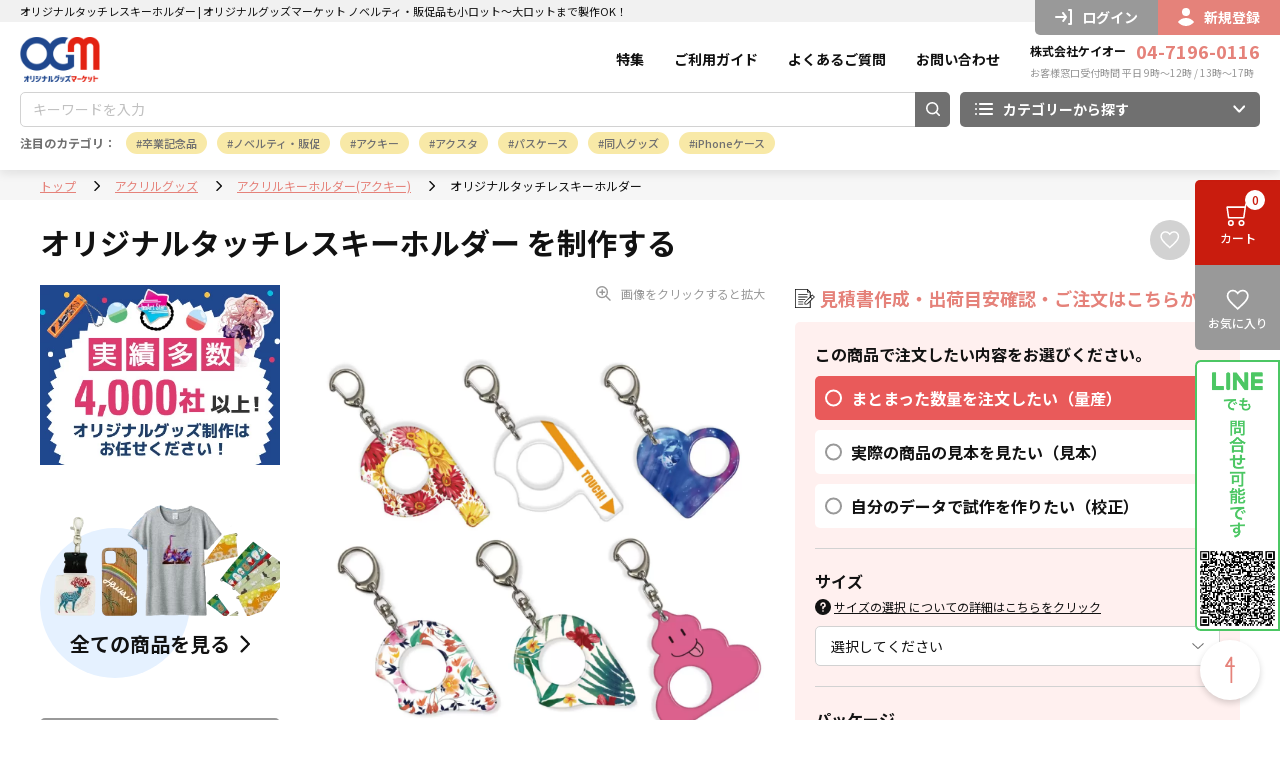

--- FILE ---
content_type: text/html; charset=UTF-8
request_url: https://originalgoods.market/products/detail/100
body_size: 73459
content:
<!doctype html>
<html lang="ja">

<head prefix="og: http://ogp.me/ns# fb: http://ogp.me/ns/fb# product: http://ogp.me/ns/product#">
    <meta charset="utf-8">
    <meta name="eccube-csrf-token" content="EMPjC3SFxscx8T0pmYaU5Mg4Y1M0XYhqqlClqL9NEn0">
    <meta name="google-site-verification" content="S9qEcyjrhxxpPrxGMr-8lLNgDwF98TggZPwPNfJSntE" />
            <title>オリジナルタッチレスキーホルダー / オリジナルグッズマーケット ノベルティ・販促品も小ロット～大ロットまで製作OK！</title>
                
                <meta property="og:title" content="オリジナルタッチレスキーホルダー" />
    <meta property="og:image" content="https://save-image.originalgoods.market/html/upload/save_image/orginal_touchless_keyholder_001.jpg" />
    <meta itemprop="image" content="https://save-image.originalgoods.market/html/upload/save_image/orginal_touchless_keyholder_001.jpg" />
            <meta property="product:price:amount" content="181"/>
        <meta property="product:price:currency" content="JPY"/>
    <meta property="product:product_link" content="https://originalgoods.market/products/detail/100"/>
    <meta property="product:retailer_title" content="オリジナルグッズマーケット ノベルティ・販促品も小ロット～大ロットまで製作OK！"/>
    
<meta property="og:type" content="og:product"/>
<meta property="og:site_name" content="オリジナルグッズマーケット ノベルティ・販促品も小ロット～大ロットまで製作OK！"/>
            <meta name="description" content="不特定多数が触れるエレベーターや自販機のボタン、ATMのタッチパネルといった感染リスクがある場所に直接触れずに操作ができる、新型ウィルスの感染リスクが常につきまとう新しい生活スタイルの各場面で助けとなる便利な感染対策グッズです。オリジナルの">
        <meta property="og:description" content="不特定多数が触れるエレベーターや自販機のボタン、ATMのタッチパネルといった感染リスクがある場所に直接触れずに操作ができる、新型ウィルスの感染リスクが常につきまとう新しい生活スタイルの各場面で助けとなる便利な感染対策グッズです。オリジナルの">
                        <meta property="og:url" content="https://originalgoods.market/products/detail/100"/>
        <link rel="canonical" href="https://originalgoods.market/products/detail/100" />
    
                    <!-- ピンチによる拡大・縮小ができない -->
    <meta name="viewport" content="width=device-width, initial-scale=1, minimum-scale=1, maximum-scale=1, user-scalable=no">
    <!-- ピンチによる拡大・縮小ができる -->
    <!-- <meta name="viewport" content="width=device-width,initial-scale=1.0"> -->
    <meta name="format-detection" content="telephone=no,address=no,email=no">
    <meta name="SKYPE_TOOLBAR" content="SKYPE_TOOLBAR_PARSER_COMPATIBLE" />
    <meta http-equiv="Pragma" content="no-cache">
    <meta http-equiv="Cache-Control" content="no-store">
    <meta http-equiv="Expires" content="-1">
    <link rel="icon" href="https://user-data.originalgoods.market/html/user_data/assets/img/common/favicon.ico">
    <link rel="preload" as="image" href="https://user-data.originalgoods.market/html/user_data/assets/img/top/slidebnr_about_pc.webp" type="image/webp">
    <link rel="preload" as="image" href="https://user-data.originalgoods.market/html/user_data/assets/img/top/slidebnr_about_mo.webp" type="image/webp">

    <script src="https://user-data.originalgoods.market/html/template/field/bundle/field.bundle.js"></script>
    <!--[if lt IE 9]><script src="//oss.maxcdn.com/html5shiv/3.7.2/html5shiv.min.js"></script><![endif]-->
    <script>
        $(function() {
            $.ajaxSetup({
                'headers': {
                    'ECCUBE-CSRF-TOKEN': $('meta[name="eccube-csrf-token"]').attr('content')
                }
            });
            let currentUid = 0;
            localStorage.setItem('current_login_id', currentUid);
            window.addEventListener('beforeunload', function() {
              var currentPath = window.location.pathname;
              if (currentPath.indexOf('/products/list') != -1) {
                currentPath += window.location.search;
              }
              localStorage.setItem('pre_path', currentPath);
            });

            window.addEventListener('popstate', function() {
              var currentPath = window.location.pathname;
              if (currentPath.indexOf('/products/list') != -1) {
                currentPath += window.location.search;
              }
              localStorage.setItem('pre_path', currentPath);
            });
        });
    </script>
                    <!-- ▼Google Tag Manager（head） -->
                <!-- Google Tag Manager -->
    <script>(function(w,d,s,l,i){w[l]=w[l]||[];w[l].push({'gtm.start':
    new Date().getTime(),event:'gtm.js'});var f=d.getElementsByTagName(s)[0],
    j=d.createElement(s),dl=l!='dataLayer'?'&l='+l:'';j.async=true;j.src=
    'https://www.googletagmanager.com/gtm.js?id='+i+dl;f.parentNode.insertBefore(j,f);
    })(window,document,'script','dataLayer','GTM-5C2G88L');</script>
    <!-- End Google Tag Manager -->

        <!-- ▲Google Tag Manager（head） -->
    <!-- ▼GA4タグ -->
                <!-- Google tag (gtag.js) -->
    <script async src="https://www.googletagmanager.com/gtag/js?id=G-ZGE4J21NP3"></script>
    <script>
        window.dataLayer = window.dataLayer || [];
        function gtag(){dataLayer.push(arguments);}
        gtag('js', new Date());

        gtag('config', 'G-ZGE4J21NP3');
    </script>

    <!-- Google tag (gtag.js) -->
    <script async src="https://www.googletagmanager.com/gtag/js?id=AW-1071259429"></script>
    <script>
        window.dataLayer = window.dataLayer || [];
        function gtag(){dataLayer.push(arguments);}
        gtag('js', new Date());

        gtag('config', 'AW-1071259429');
    </script>

        
        
        
    
        <!-- ▲GA4タグ -->
    <!-- ▼User Heat -->
            
        <!-- ▲User Heat -->

                        <style>
    #qd_list {
        max-height: 410px;
        overflow-y: scroll;
        border: solid 1px #ccc;
    }
    #qd_list ul {
    }
    #qd_list ul li {
        list-style: none;
        text-align: center;
    }
    #qd_list .qd-Row-header li:nth-child(n+3) {
        padding: 19.1px 0;
    }
    #qd_list .qd-Stock li:nth-child(n+2) {
        padding: 19.1px 0;
    }
    .qd-Row-Column {
        padding: 0;
        margin: 0;
    }
    .qd-Row-Column ul {
        padding: 0;
    }
    .qd-Row-Column ul li {
        padding: 10px;
        border: solid 1px #ccc;
        min-width: 150px;
    }
    .qd-Row-Column ul li {
        padding: 10px;
        border: solid 1px #ccc;
        min-width: 150px;
    }
    .qd-Row-Column:first-of-type > ul > li:nth-child(n+2) {
       background: #F2F2F2; 
    }
    .qd-Row-Column:nth-child(n+2) > ul > li:first-of-type {
        background: #F9F9F9;
    }
    .qd-Table {
        border: 0.5px solid #ADADAD;
        display: table;
        width: 100%;
        margin: 0;
    }
    .qd-Header {
        display: flex;
        padding-inline-start: 0;
        background: #fff;
        margin: 0;
    }
</style>
      <script>
    const uid = 0;
  </script>
  <script type="module" src="https://user-data.originalgoods.market/html/template/field/assets/js/gtm/gtm-common-13.js"></script>
  <link href="https://user-data.originalgoods.market/html/template/field/assets/static/css/fix.css" rel="stylesheet" type="text/css">
</head>
<body id="page_product_detail" class="product_page">
        <!-- ▼Google Tag Manager（body） -->
                <!-- Google Tag Manager (noscript) -->
    <noscript><iframe src="https://www.googletagmanager.com/ns.html?id=GTM-5C2G88L"
    height="0" width="0" style="display:none;visibility:hidden"></iframe></noscript>
    <!-- End Google Tag Manager (noscript) -->

        <!-- ▲Google Tag Manager（body） -->



        <!-- ▼ヘッダー(商品検索・ログインナビ・カート) -->
            



    
<header>
    <div class="header_wrap HeaderWrap">
        <div class="header_inner">
            <div class="header_sub_block">
                <h1 class="header_title">
                                            <span>オリジナルタッチレスキーホルダー | オリジナルグッズマーケット ノベルティ・販促品も小ロット～大ロットまで製作OK！</span>
                                    </h1>
                <div class="header_sub_btnarea">
                                            <a href="https://originalgoods.market/mypage/login?redirect_product_detail=100" class="header_login_btn">
                            <img src="https://user-data.originalgoods.market/html/template/field/assets/static/images/common/h_login_icon.svg" alt="login">ログイン
                        </a>
                        <a  href="https://originalgoods.market/entry?redirect_product_detail=100" class="header_user_btn">
                            <img src="https://user-data.originalgoods.market/html/template/field/assets/static/images/common/h_user_icon.svg" alt="user">新規登録
                        </a>
                                    </div>
            </div>
            <div class="header_main_block">
                <div class="header_logo_block">
                    <a href="https://originalgoods.market/" class="header_logo">
                        <img src="https://user-data.originalgoods.market/html/template/field/assets/static/images/common/h_logo.svg" alt="オリジナルグッズマーケット">
                    </a>
                    <form method="get" action="/products/list">
                        <div class="header_search_main">
                        <div class="header_search_keyword">
                            <input type="text" name="name" class="header_search_input" placeholder="キーワードを入力">
                            <button type="submit" class="header_search_btn">
                                <img src="https://user-data.originalgoods.market/html/template/field/assets/static/images/common/search_white_icon.svg" alt="search">
                            </button>
                        </div>
                        <button type="button" class="header_category_btn HeaderCategoryBtn">
                            <span>
                                <img src="https://user-data.originalgoods.market/html/template/field/assets/static/images/common/h_category_icon.svg"
                            alt="カテゴリーから探す">カテゴリーから探す
                            </span>
                            <img src="https://user-data.originalgoods.market/html/template/field/assets/static/images/common/down_white_arrow.svg" alt="arrow" class="arrow_icon">
                        </button>
                        </div>
                    </form>
                </div>
                <nav class="header_nav_block">
                    <ul class="header_nav_list">
                        <li class="header_nav_item">
                            <a href="/media/" class="header_nav_link">特集</a>
                        </li>
                        <li class="header_nav_item">
                            <a href="/media/guide/" class="header_nav_link">ご利用ガイド</a>
                        </li>
                        <li class="header_nav_item">
                            <a href="/media/faq/" class="header_nav_link">よくあるご質問</a>
                        </li>
                        <li class="header_nav_item">
                            <a href="https://originalgoods.market/contact" class="header_nav_link">お問い合わせ</a>
                        </li>
                    </ul>
                    <div class="header_tel_block">
                        <p class="header_tel_text">
                            株式会社ケイオー<span>04-7196-0116</span>
                        </p>
                        <p class="header_tel_subtext">
                            お客様窓口受付時間 平日 9時～12時 / 13時～17時
                        </p>
                    </div>
                </nav>
                <button type="button" class="header_menu_btn" id="MenuBtn">
                    <span class="top"></span>
                    <span class="middle"></span>
                    <span class="bottom"></span>
                </button>
            </div>
            <form method="get" action="/products/list">
                <div class="header_search_block">
                    <div class="header_search_main">
                        <div class="header_search_keyword">
                            <input type="text" name="name" class="header_search_input" placeholder="キーワードを入力">
                            <button type="submit" class="header_search_btn">
                                <img src="https://user-data.originalgoods.market/html/template/field/assets/static/images/common/search_white_icon.svg" alt="search">
                            </button>
                        </div>
                        <button type="button" class="header_category_btn HeaderCategoryBtn">
								<span>
									<img src="https://user-data.originalgoods.market/html/template/field/assets/static/images/common/h_category_icon.svg" alt="カテゴリーから探す">カテゴリーから探す
								</span>
                            <img src="https://user-data.originalgoods.market/html/template/field/assets/static/images/common/down_white_arrow.svg" alt="arrow" class="arrow_icon">
                        </button>
                    </div>
                    <div class="header_search_sub">
                        <p class="header_search_title">注目のカテゴリ：</p>
                        <div class="header_search_sub_inner">
                            <ul class="header_search_list">
								
								<li class="header_search_item">
                                    <a href="/media/sotsugyo/" class="header_search_tag">卒業記念品</a>
								</li>
								
								 <li class="header_search_item">
                                    <a href="https://originalgoods.market/products/nice-novelty-promotion" class="header_search_tag">ノベルティ・販促</a>
                                </li>
								
                                <li class="header_search_item">
                                    <a href="https://originalgoods.market/products/acrylic-keyholder" class="header_search_tag">アクキー</a>
                                </li>
								
                                <li class="header_search_item">
                                    <a href="https://originalgoods.market/products/acrylic-stand" class="header_search_tag">アクスタ</a>
                                </li>
								
                                <li class="header_search_item">
                                    <a href="https://originalgoods.market/products/passcases" class="header_search_tag">パスケース</a>
                                </li>
								
                                <li class="header_search_item">
                                    <a href="https://originalgoods.market/products/doujin-creators" class="header_search_tag">同人グッズ</a>
                                </li>
								
                                <li class="header_search_item">
                                    <a href="https://originalgoods.market/products/iphone-cases" class="header_search_tag">iPhoneケース</a>
                                </li>
                            </ul>
                        </div>
                    </div>
                </div>
            </form>
        </div>
    </div>

    


    <div class="header-menu-category" style="display: none;">
        <div class="header-menu-category-inner header-menu-category-trriger">
            <div class="header-menu-category-contents">
                <div class="side-bar-area sw-Scrollbar">
                                                                                            <ul class="ac_hover_menu">
                            <div class="ac_hover_menu-triger_category">
                                <li>
                                    <a id="category_parent-24" class="category_trriger" href="https://originalgoods.market/products/acrylic-goods">
                                        <div class="category_image"><img src="https://user-data.originalgoods.market/html/template/field/assets/img/block/sidebar/category_icon24.png" alt="アクリルグッズ"></div>
                                        <p class="category_name">アクリルグッズ</p>
                                        <img src="/html/template/pretimobiz/assets/img/block/sidebar/arrow.png" alt="arrow">
                                    </a>
                                </li>
                            </div>
                        </ul>
                                                                                            <ul class="ac_hover_menu">
                            <div class="ac_hover_menu-triger_category">
                                <li>
                                    <a id="category_parent-1" class="category_trriger" href="https://originalgoods.market/products/phone-cases">
                                        <div class="category_image"><img src="https://user-data.originalgoods.market/html/template/field/assets/img/block/sidebar/category_icon1.png" alt="スマホケース"></div>
                                        <p class="category_name">スマホケース</p>
                                        <img src="/html/template/pretimobiz/assets/img/block/sidebar/arrow.png" alt="arrow">
                                    </a>
                                </li>
                            </div>
                        </ul>
                                                                                            <ul class="ac_hover_menu">
                            <div class="ac_hover_menu-triger_category">
                                <li>
                                    <a id="category_parent-20" class="category_trriger" href="https://originalgoods.market/products/fashion-goods">
                                        <div class="category_image"><img src="https://user-data.originalgoods.market/html/template/field/assets/img/block/sidebar/category_icon20.png" alt="ファッション雑貨"></div>
                                        <p class="category_name">ファッション雑貨</p>
                                        <img src="/html/template/pretimobiz/assets/img/block/sidebar/arrow.png" alt="arrow">
                                    </a>
                                </li>
                            </div>
                        </ul>
                                                                                            <ul class="ac_hover_menu">
                            <div class="ac_hover_menu-triger_category">
                                <li>
                                    <a id="category_parent-4" class="category_trriger" href="https://originalgoods.market/products/pc-and-smartphone-goods">
                                        <div class="category_image"><img src="https://user-data.originalgoods.market/html/template/field/assets/img/block/sidebar/category_icon4.png" alt="PC・スマホグッズ"></div>
                                        <p class="category_name">PC・スマホグッズ</p>
                                        <img src="/html/template/pretimobiz/assets/img/block/sidebar/arrow.png" alt="arrow">
                                    </a>
                                </li>
                            </div>
                        </ul>
                                                                                            <ul class="ac_hover_menu">
                            <div class="ac_hover_menu-triger_category">
                                <li>
                                    <a id="category_parent-7" class="category_trriger" href="https://originalgoods.market/products/bags-and-pouches">
                                        <div class="category_image"><img src="https://user-data.originalgoods.market/html/template/field/assets/img/block/sidebar/category_icon7.png" alt="バッグ・ポーチ"></div>
                                        <p class="category_name">バッグ・ポーチ</p>
                                        <img src="/html/template/pretimobiz/assets/img/block/sidebar/arrow.png" alt="arrow">
                                    </a>
                                </li>
                            </div>
                        </ul>
                                                                                            <ul class="ac_hover_menu">
                            <div class="ac_hover_menu-triger_category">
                                <li>
                                    <a id="category_parent-21" class="category_trriger" href="https://originalgoods.market/products/home-goods">
                                        <div class="category_image"><img src="https://user-data.originalgoods.market/html/template/field/assets/img/block/sidebar/category_icon21.png" alt="インテリア雑貨"></div>
                                        <p class="category_name">インテリア雑貨</p>
                                        <img src="/html/template/pretimobiz/assets/img/block/sidebar/arrow.png" alt="arrow">
                                    </a>
                                </li>
                            </div>
                        </ul>
                                                                                            <ul class="ac_hover_menu">
                            <div class="ac_hover_menu-triger_category">
                                <li>
                                    <a id="category_parent-28" class="category_trriger" href="https://originalgoods.market/products/hygiene-products">
                                        <div class="category_image"><img src="https://user-data.originalgoods.market/html/template/field/assets/img/block/sidebar/category_icon28.png" alt="衛生用品・感染対策"></div>
                                        <p class="category_name">衛生用品・感染対策</p>
                                        <img src="/html/template/pretimobiz/assets/img/block/sidebar/arrow.png" alt="arrow">
                                    </a>
                                </li>
                            </div>
                        </ul>
                                                                                            <ul class="ac_hover_menu">
                            <div class="ac_hover_menu-triger_category">
                                <li>
                                    <a id="category_parent-15" class="category_trriger" href="https://originalgoods.market/products/clothing">
                                        <div class="category_image"><img src="https://user-data.originalgoods.market/html/template/field/assets/img/block/sidebar/category_icon15.png" alt="Tシャツ・ウェア類"></div>
                                        <p class="category_name">Tシャツ・ウェア類</p>
                                        <img src="/html/template/pretimobiz/assets/img/block/sidebar/arrow.png" alt="arrow">
                                    </a>
                                </li>
                            </div>
                        </ul>
                                    </div>
                <div class="product-area">
                                                                    <div id="category_parent-24" class="category_trriger category_target category_items" style="display: none;">
                            <ul id="category_parent-24" class="category_trriger category_target category_items" style="display: none;">
                                                                                                                                                                                                                                                                                                                                                                                                                                                                                                                                                                                                                                                                                                                                                                                                                                                                                                                                                                                                                                                                                                                                                                                                                <li class="category_item">
                                            <a href="https://originalgoods.market/products/glowing-goods">                                         
                                                <div class="category_image"><img src="https://user-data.originalgoods.market/html/template/field/assets/img/block/globalmenu/globalmenu_33.jpg" alt="光るグッズ"></div>
                                                <p class="category_name">光るグッズ</p>
                                            </a>
                                        </li>
                                                                                                                                                                                        <li class="category_item">
                                            <a href="https://originalgoods.market/products/acrylic-keyholder">                                         
                                                <div class="category_image"><img src="https://user-data.originalgoods.market/html/template/field/assets/img/block/globalmenu/globalmenu_26.jpg" alt="アクリルキーホルダー(アクキー)"></div>
                                                <p class="category_name">アクリルキーホルダー(アクキー)</p>
                                            </a>
                                        </li>
                                                                                                                                                                                        <li class="category_item">
                                            <a href="https://originalgoods.market/products/acrylic-stand">                                         
                                                <div class="category_image"><img src="https://user-data.originalgoods.market/html/template/field/assets/img/block/globalmenu/globalmenu_34.jpg" alt="アクリルスタンド(アクスタ)"></div>
                                                <p class="category_name">アクリルスタンド(アクスタ)</p>
                                            </a>
                                        </li>
                                                                                                                                                                                        <li class="category_item">
                                            <a href="https://originalgoods.market/products/acrylic-clocks">                                         
                                                <div class="category_image"><img src="https://user-data.originalgoods.market/html/template/field/assets/img/block/globalmenu/globalmenu_25.jpg" alt="時計"></div>
                                                <p class="category_name">時計</p>
                                            </a>
                                        </li>
                                                                                                                                                                                        <li class="category_item">
                                            <a href="https://originalgoods.market/products/other-acrylic-goods">                                         
                                                <div class="category_image"><img src="https://user-data.originalgoods.market/html/template/field/assets/img/block/globalmenu/globalmenu_41.jpg" alt="その他"></div>
                                                <p class="category_name">その他</p>
                                            </a>
                                        </li>
                                                                                                                                                                                                                                                                                                            </ul>
                        </div>
                                                                    <div id="category_parent-1" class="category_trriger category_target category_items" style="display: none;">
                            <ul id="category_parent-1" class="category_trriger category_target category_items" style="display: none;">
                                                                                                                                                    <li class="category_item">
                                            <a href="https://originalgoods.market/products/iphone-cases">                                         
                                                <div class="category_image"><img src="https://user-data.originalgoods.market/html/template/field/assets/img/block/globalmenu/globalmenu_2.jpg" alt="iPhoneケース"></div>
                                                <p class="category_name">iPhoneケース</p>
                                            </a>
                                        </li>
                                                                                                                                                                                        <li class="category_item">
                                            <a href="https://originalgoods.market/products/notebook-phone-cases">                                         
                                                <div class="category_image"><img src="https://user-data.originalgoods.market/html/template/field/assets/img/block/globalmenu/globalmenu_3.jpg" alt="手帳型スマホケース"></div>
                                                <p class="category_name">手帳型スマホケース</p>
                                            </a>
                                        </li>
                                                                                                                                                                                                                                                                                                                                                                                                                                                                                                                                                                                                                                                                                                                                                                                                                                                                                                                                                                                                                                                                                                                                                                                                                                                                                                                                                                                                                                                                                                                                                                                    </ul>
                        </div>
                                                                    <div id="category_parent-20" class="category_trriger category_target category_items" style="display: none;">
                            <ul id="category_parent-20" class="category_trriger category_target category_items" style="display: none;">
                                                                                                                                                                                                                                                                                                                                                                                                                                                                                                                                                                                                                                                                                                                    <li class="category_item">
                                            <a href="https://originalgoods.market/products/passcases">                                         
                                                <div class="category_image"><img src="https://user-data.originalgoods.market/html/template/field/assets/img/block/globalmenu/globalmenu_13.jpg" alt="オリジナルパスケース"></div>
                                                <p class="category_name">オリジナルパスケース</p>
                                            </a>
                                        </li>
                                                                                                                                                                                        <li class="category_item">
                                            <a href="https://originalgoods.market/products/cardcases">                                         
                                                <div class="category_image"><img src="https://user-data.originalgoods.market/html/template/field/assets/img/block/globalmenu/globalmenu_14.jpg" alt="カードケース・名刺入れ"></div>
                                                <p class="category_name">カードケース・名刺入れ</p>
                                            </a>
                                        </li>
                                                                                                                                                                                        <li class="category_item">
                                            <a href="https://originalgoods.market/products/wallets-and-coin-cases">                                         
                                                <div class="category_image"><img src="https://user-data.originalgoods.market/html/template/field/assets/img/block/globalmenu/globalmenu_11.jpg" alt="財布・コインケース"></div>
                                                <p class="category_name">財布・コインケース</p>
                                            </a>
                                        </li>
                                                                                                                                                                                        <li class="category_item">
                                            <a href="https://originalgoods.market/products/keycases">                                         
                                                <div class="category_image"><img src="https://user-data.originalgoods.market/html/template/field/assets/img/block/globalmenu/globalmenu_12.jpg" alt="キーケース"></div>
                                                <p class="category_name">キーケース</p>
                                            </a>
                                        </li>
                                                                                                                                                                                        <li class="category_item">
                                            <a href="https://originalgoods.market/products/accessory-goods">                                         
                                                <div class="category_image"><img src="https://user-data.originalgoods.market/html/template/field/assets/img/block/globalmenu/globalmenu_36.jpg" alt="アクセサリー雑貨"></div>
                                                <p class="category_name">アクセサリー雑貨</p>
                                            </a>
                                        </li>
                                                                                                                                                                                                                                                                                                                                                                                                                                                                                                                                                                                                                                                                                                                                                                                                        </ul>
                        </div>
                                                                    <div id="category_parent-4" class="category_trriger category_target category_items" style="display: none;">
                            <ul id="category_parent-4" class="category_trriger category_target category_items" style="display: none;">
                                                                                                                                                                                                                                                                                            <li class="category_item">
                                            <a href="https://originalgoods.market/products/pc-goods">                                         
                                                <div class="category_image"><img src="https://user-data.originalgoods.market/html/template/field/assets/img/block/globalmenu/globalmenu_5.jpg" alt="PC関連グッズ"></div>
                                                <p class="category_name">PC関連グッズ</p>
                                            </a>
                                        </li>
                                                                                                                                                                                        <li class="category_item">
                                            <a href="https://originalgoods.market/products/smartphone-goods">                                         
                                                <div class="category_image"><img src="https://user-data.originalgoods.market/html/template/field/assets/img/block/globalmenu/globalmenu_6.jpg" alt="スマホグッズ"></div>
                                                <p class="category_name">スマホグッズ</p>
                                            </a>
                                        </li>
                                                                                                                                                                                                                                                                                                                                                                                                                                                                                                                                                                                                                                                                                                                                                                                                                                                                                                                                                                                                                                                                                                                                                                                                                                                                                                                                                                                                                                            </ul>
                        </div>
                                                                    <div id="category_parent-7" class="category_trriger category_target category_items" style="display: none;">
                            <ul id="category_parent-7" class="category_trriger category_target category_items" style="display: none;">
                                                                                                                                                                                                                                                                                                                                                                                                                                    <li class="category_item">
                                            <a href="https://originalgoods.market/products/bags-and-pouch">                                         
                                                <div class="category_image"><img src="https://user-data.originalgoods.market/html/template/field/assets/img/block/globalmenu/globalmenu_8.jpg" alt="バッグ"></div>
                                                <p class="category_name">バッグ</p>
                                            </a>
                                        </li>
                                                                                                                                                                                        <li class="category_item">
                                            <a href="https://originalgoods.market/products/pouches">                                         
                                                <div class="category_image"><img src="https://user-data.originalgoods.market/html/template/field/assets/img/block/globalmenu/globalmenu_9.jpg" alt="ポーチ"></div>
                                                <p class="category_name">ポーチ</p>
                                            </a>
                                        </li>
                                                                                                                                                                                                                                                                                                                                                                                                                                                                                                                                                                                                                                                                                                                                                                                                                                                                                                                                                                                                                                                                                                                                                                                                                                                                                                    </ul>
                        </div>
                                                                    <div id="category_parent-21" class="category_trriger category_target category_items" style="display: none;">
                            <ul id="category_parent-21" class="category_trriger category_target category_items" style="display: none;">
                                                                                                                                                                                                                                                                                                                                                                                                                                                                                                                                                                                                                                                                                                                                                                                                                                                                                                                                                                                                                                                                        <li class="category_item">
                                            <a href="https://originalgoods.market/products/household-goods">                                         
                                                <div class="category_image"><img src="https://user-data.originalgoods.market/html/template/field/assets/img/block/globalmenu/globalmenu_22.jpg" alt="生活雑貨"></div>
                                                <p class="category_name">生活雑貨</p>
                                            </a>
                                        </li>
                                                                                                                                                                                        <li class="category_item">
                                            <a href="https://originalgoods.market/products/seasonal-goods">                                         
                                                <div class="category_image"><img src="https://user-data.originalgoods.market/html/template/field/assets/img/block/globalmenu/globalmenu_38.jpg" alt="季節用品"></div>
                                                <p class="category_name">季節用品</p>
                                            </a>
                                        </li>
                                                                                                                                                                                                                                                                                                                                                                                                                                                                                                                                                                                                                                                                </ul>
                        </div>
                                                                    <div id="category_parent-28" class="category_trriger category_target category_items" style="display: none;">
                            <ul id="category_parent-28" class="category_trriger category_target category_items" style="display: none;">
                                                                                                                                                                                                                                                                                                                                                                                                                                                                                                                                                                                                                                                                                                                                                                                                                                                                                                                                                                                                                                                                                                                                                                                                                                                                                                                                                                                                                                                                                                                                                                    <li class="category_item">
                                            <a href="https://originalgoods.market/products/mask-cases">                                         
                                                <div class="category_image"><img src="https://user-data.originalgoods.market/html/template/field/assets/img/block/globalmenu/globalmenu_30.jpg" alt="マスクケース"></div>
                                                <p class="category_name">マスクケース</p>
                                            </a>
                                        </li>
                                                                                                                                                                                        <li class="category_item">
                                            <a href="https://originalgoods.market/products/spray-bottle">                                         
                                                <div class="category_image"><img src="https://user-data.originalgoods.market/html/template/field/assets/img/block/globalmenu/globalmenu_31.jpg" alt="スプレーボトル"></div>
                                                <p class="category_name">スプレーボトル</p>
                                            </a>
                                        </li>
                                                                                                                                                                                        <li class="category_item">
                                            <a href="https://originalgoods.market/products/mask">                                         
                                                <div class="category_image"><img src="https://user-data.originalgoods.market/html/template/field/assets/img/block/globalmenu/globalmenu_29.jpg" alt="マスク"></div>
                                                <p class="category_name">マスク</p>
                                            </a>
                                        </li>
                                                                                                </ul>
                        </div>
                                                                    <div id="category_parent-15" class="category_trriger category_target category_items" style="display: none;">
                            <ul id="category_parent-15" class="category_trriger category_target category_items" style="display: none;">
                                                                                                                                                                                                                                                                                                                                                                                                                                                                                                                                                                            <li class="category_item">
                                            <a href="https://originalgoods.market/products/t-shirts">                                         
                                                <div class="category_image"><img src="https://user-data.originalgoods.market/html/template/field/assets/img/block/globalmenu/globalmenu_16.jpg" alt="Ｔシャツ"></div>
                                                <p class="category_name">Ｔシャツ</p>
                                            </a>
                                        </li>
                                                                                                                                                                                        <li class="category_item">
                                            <a href="https://originalgoods.market/products/sweatshirts-and-hoodies">                                         
                                                <div class="category_image"><img src="https://user-data.originalgoods.market/html/template/field/assets/img/block/globalmenu/globalmenu_17.jpg" alt="トレーナー/パーカー"></div>
                                                <p class="category_name">トレーナー/パーカー</p>
                                            </a>
                                        </li>
                                                                                                                                                                                                                                                                                                                                                                                                                                                                                                                                                                                                                                                                                                                                                                                                                                                                                                                                                                                                                                                                                                                                                            </ul>
                        </div>
                                    </div>
            </div>
        </div>
    </div>

    <!-- category_menu -->
    <div class="common_pc">
        <div class="header_category_block HCategoryBlock">
            <div class="common_inner">
                <div class="header_category_flex">
                    <div class="header_category_main">
                        <ul class="header_category_list">
                                                                                                                            <li class="header_category_item">
                                    <button type="button" class="header_category_item_btn HCategoryBtn   active " data-cat="HCategory024">
                                        <img src="https://user-data.originalgoods.market/html/template/field/assets/img/block/sidebar/category_icon24.png" alt="アクリルグッズ">アクリルグッズ
                                    </button>
                                </li>
                                                                                                                            <li class="header_category_item">
                                    <button type="button" class="header_category_item_btn HCategoryBtn " data-cat="HCategory01">
                                        <img src="https://user-data.originalgoods.market/html/template/field/assets/img/block/sidebar/category_icon1.png" alt="スマホケース">スマホケース
                                    </button>
                                </li>
                                                                                                                            <li class="header_category_item">
                                    <button type="button" class="header_category_item_btn HCategoryBtn " data-cat="HCategory020">
                                        <img src="https://user-data.originalgoods.market/html/template/field/assets/img/block/sidebar/category_icon20.png" alt="ファッション雑貨">ファッション雑貨
                                    </button>
                                </li>
                                                                                                                            <li class="header_category_item">
                                    <button type="button" class="header_category_item_btn HCategoryBtn " data-cat="HCategory04">
                                        <img src="https://user-data.originalgoods.market/html/template/field/assets/img/block/sidebar/category_icon4.png" alt="PC・スマホグッズ">PC・スマホグッズ
                                    </button>
                                </li>
                                                                                                                            <li class="header_category_item">
                                    <button type="button" class="header_category_item_btn HCategoryBtn " data-cat="HCategory07">
                                        <img src="https://user-data.originalgoods.market/html/template/field/assets/img/block/sidebar/category_icon7.png" alt="バッグ・ポーチ">バッグ・ポーチ
                                    </button>
                                </li>
                                                                                                                            <li class="header_category_item">
                                    <button type="button" class="header_category_item_btn HCategoryBtn " data-cat="HCategory021">
                                        <img src="https://user-data.originalgoods.market/html/template/field/assets/img/block/sidebar/category_icon21.png" alt="インテリア雑貨">インテリア雑貨
                                    </button>
                                </li>
                                                                                                                            <li class="header_category_item">
                                    <button type="button" class="header_category_item_btn HCategoryBtn " data-cat="HCategory028">
                                        <img src="https://user-data.originalgoods.market/html/template/field/assets/img/block/sidebar/category_icon28.png" alt="衛生用品・感染対策">衛生用品・感染対策
                                    </button>
                                </li>
                                                                                                                            <li class="header_category_item">
                                    <button type="button" class="header_category_item_btn HCategoryBtn " data-cat="HCategory015">
                                        <img src="https://user-data.originalgoods.market/html/template/field/assets/img/block/sidebar/category_icon15.png" alt="Tシャツ・ウェア類">Tシャツ・ウェア類
                                    </button>
                                </li>
                                                    </ul>
                    </div>
                    <div class="header_category_sub">
                                                                                <div class="header_category_sub_box   active  HCategory024">
                                <div class="header_category_sub_head">
                                    <h3 class="header_category_sub_title">アクリルグッズ</h3>
                                    <a href="https://originalgoods.market/products/acrylic-goods " class="common_viewall_link">
                                        全て見る
                                    </a>
                                </div>
                                <div class="header_category_sub_body">
                                    <ul class="header_category_sub_list">
                                                                                                                                                                                                                                                                                                                                                                                                                                                                                                                                                                                                                                                                                                                                                                                                                                                                                                                                                                                                                                                                                                                                                                                                                                                                                                                                                                                                                    <li class="header_category_sub_item">
                                            <a href="https://originalgoods.market/products/glowing-goods" class="header_category_sub_link">
                                                <div class="header_category_sub_pic" style="background-image: url(https://user-data.originalgoods.market/html/template/field/assets/img/block/globalmenu/globalmenu_33.jpg);"></div>
                                                <div class="header_category_sub_info">
                                                    <p class="header_category_sub_text">
                                                        光るグッズ
                                                    </p>
                                                </div>
                                            </a>
                                        </li>
                                                                                                                                                                                                            <li class="header_category_sub_item">
                                            <a href="https://originalgoods.market/products/acrylic-keyholder" class="header_category_sub_link">
                                                <div class="header_category_sub_pic" style="background-image: url(https://user-data.originalgoods.market/html/template/field/assets/img/block/globalmenu/globalmenu_26.jpg);"></div>
                                                <div class="header_category_sub_info">
                                                    <p class="header_category_sub_text">
                                                        アクリルキーホルダー(アクキー)
                                                    </p>
                                                </div>
                                            </a>
                                        </li>
                                                                                                                                                                                                            <li class="header_category_sub_item">
                                            <a href="https://originalgoods.market/products/acrylic-stand" class="header_category_sub_link">
                                                <div class="header_category_sub_pic" style="background-image: url(https://user-data.originalgoods.market/html/template/field/assets/img/block/globalmenu/globalmenu_34.jpg);"></div>
                                                <div class="header_category_sub_info">
                                                    <p class="header_category_sub_text">
                                                        アクリルスタンド(アクスタ)
                                                    </p>
                                                </div>
                                            </a>
                                        </li>
                                                                                                                                                                                                            <li class="header_category_sub_item">
                                            <a href="https://originalgoods.market/products/acrylic-clocks" class="header_category_sub_link">
                                                <div class="header_category_sub_pic" style="background-image: url(https://user-data.originalgoods.market/html/template/field/assets/img/block/globalmenu/globalmenu_25.jpg);"></div>
                                                <div class="header_category_sub_info">
                                                    <p class="header_category_sub_text">
                                                        時計
                                                    </p>
                                                </div>
                                            </a>
                                        </li>
                                                                                                                                                                                                            <li class="header_category_sub_item">
                                            <a href="https://originalgoods.market/products/other-acrylic-goods" class="header_category_sub_link">
                                                <div class="header_category_sub_pic" style="background-image: url(https://user-data.originalgoods.market/html/template/field/assets/img/block/globalmenu/globalmenu_41.jpg);"></div>
                                                <div class="header_category_sub_info">
                                                    <p class="header_category_sub_text">
                                                        その他
                                                    </p>
                                                </div>
                                            </a>
                                        </li>
                                                                                                                                                                                                                                                                                                                                                                    </ul>
                                </div>
                            </div>
                                                                                <div class="header_category_sub_box  HCategory01">
                                <div class="header_category_sub_head">
                                    <h3 class="header_category_sub_title">スマホケース</h3>
                                    <a href="https://originalgoods.market/products/phone-cases " class="common_viewall_link">
                                        全て見る
                                    </a>
                                </div>
                                <div class="header_category_sub_body">
                                    <ul class="header_category_sub_list">
                                                                                                                                                                    <li class="header_category_sub_item">
                                            <a href="https://originalgoods.market/products/iphone-cases" class="header_category_sub_link">
                                                <div class="header_category_sub_pic" style="background-image: url(https://user-data.originalgoods.market/html/template/field/assets/img/block/globalmenu/globalmenu_2.jpg);"></div>
                                                <div class="header_category_sub_info">
                                                    <p class="header_category_sub_text">
                                                        iPhoneケース
                                                    </p>
                                                </div>
                                            </a>
                                        </li>
                                                                                                                                                                                                            <li class="header_category_sub_item">
                                            <a href="https://originalgoods.market/products/notebook-phone-cases" class="header_category_sub_link">
                                                <div class="header_category_sub_pic" style="background-image: url(https://user-data.originalgoods.market/html/template/field/assets/img/block/globalmenu/globalmenu_3.jpg);"></div>
                                                <div class="header_category_sub_info">
                                                    <p class="header_category_sub_text">
                                                        手帳型スマホケース
                                                    </p>
                                                </div>
                                            </a>
                                        </li>
                                                                                                                                                                                                                                                                                                                                                                                                                                                                                                                                                                                                                                                                                                                                                                                                                                                                                                                                                                                                                                                                                                                                                                                                                                                                                                                                                                                                                                                                                                                                                                                                                                                                                                                                                                                                                                                                    </ul>
                                </div>
                            </div>
                                                                                <div class="header_category_sub_box  HCategory020">
                                <div class="header_category_sub_head">
                                    <h3 class="header_category_sub_title">ファッション雑貨</h3>
                                    <a href="https://originalgoods.market/products/fashion-goods " class="common_viewall_link">
                                        全て見る
                                    </a>
                                </div>
                                <div class="header_category_sub_body">
                                    <ul class="header_category_sub_list">
                                                                                                                                                                                                                                                                                                                                                                                                                                                                                                                                                                                                                                                                                                                                                                                                                                    <li class="header_category_sub_item">
                                            <a href="https://originalgoods.market/products/passcases" class="header_category_sub_link">
                                                <div class="header_category_sub_pic" style="background-image: url(https://user-data.originalgoods.market/html/template/field/assets/img/block/globalmenu/globalmenu_13.jpg);"></div>
                                                <div class="header_category_sub_info">
                                                    <p class="header_category_sub_text">
                                                        オリジナルパスケース
                                                    </p>
                                                </div>
                                            </a>
                                        </li>
                                                                                                                                                                                                            <li class="header_category_sub_item">
                                            <a href="https://originalgoods.market/products/cardcases" class="header_category_sub_link">
                                                <div class="header_category_sub_pic" style="background-image: url(https://user-data.originalgoods.market/html/template/field/assets/img/block/globalmenu/globalmenu_14.jpg);"></div>
                                                <div class="header_category_sub_info">
                                                    <p class="header_category_sub_text">
                                                        カードケース・名刺入れ
                                                    </p>
                                                </div>
                                            </a>
                                        </li>
                                                                                                                                                                                                            <li class="header_category_sub_item">
                                            <a href="https://originalgoods.market/products/wallets-and-coin-cases" class="header_category_sub_link">
                                                <div class="header_category_sub_pic" style="background-image: url(https://user-data.originalgoods.market/html/template/field/assets/img/block/globalmenu/globalmenu_11.jpg);"></div>
                                                <div class="header_category_sub_info">
                                                    <p class="header_category_sub_text">
                                                        財布・コインケース
                                                    </p>
                                                </div>
                                            </a>
                                        </li>
                                                                                                                                                                                                            <li class="header_category_sub_item">
                                            <a href="https://originalgoods.market/products/keycases" class="header_category_sub_link">
                                                <div class="header_category_sub_pic" style="background-image: url(https://user-data.originalgoods.market/html/template/field/assets/img/block/globalmenu/globalmenu_12.jpg);"></div>
                                                <div class="header_category_sub_info">
                                                    <p class="header_category_sub_text">
                                                        キーケース
                                                    </p>
                                                </div>
                                            </a>
                                        </li>
                                                                                                                                                                                                            <li class="header_category_sub_item">
                                            <a href="https://originalgoods.market/products/accessory-goods" class="header_category_sub_link">
                                                <div class="header_category_sub_pic" style="background-image: url(https://user-data.originalgoods.market/html/template/field/assets/img/block/globalmenu/globalmenu_36.jpg);"></div>
                                                <div class="header_category_sub_info">
                                                    <p class="header_category_sub_text">
                                                        アクセサリー雑貨
                                                    </p>
                                                </div>
                                            </a>
                                        </li>
                                                                                                                                                                                                                                                                                                                                                                                                                                                                                                                                                                                                                                                                                                                                                                                                                                                                                                                                                    </ul>
                                </div>
                            </div>
                                                                                <div class="header_category_sub_box  HCategory04">
                                <div class="header_category_sub_head">
                                    <h3 class="header_category_sub_title">PC・スマホグッズ</h3>
                                    <a href="https://originalgoods.market/products/pc-and-smartphone-goods " class="common_viewall_link">
                                        全て見る
                                    </a>
                                </div>
                                <div class="header_category_sub_body">
                                    <ul class="header_category_sub_list">
                                                                                                                                                                                                                                                                                                                                    <li class="header_category_sub_item">
                                            <a href="https://originalgoods.market/products/pc-goods" class="header_category_sub_link">
                                                <div class="header_category_sub_pic" style="background-image: url(https://user-data.originalgoods.market/html/template/field/assets/img/block/globalmenu/globalmenu_5.jpg);"></div>
                                                <div class="header_category_sub_info">
                                                    <p class="header_category_sub_text">
                                                        PC関連グッズ
                                                    </p>
                                                </div>
                                            </a>
                                        </li>
                                                                                                                                                                                                            <li class="header_category_sub_item">
                                            <a href="https://originalgoods.market/products/smartphone-goods" class="header_category_sub_link">
                                                <div class="header_category_sub_pic" style="background-image: url(https://user-data.originalgoods.market/html/template/field/assets/img/block/globalmenu/globalmenu_6.jpg);"></div>
                                                <div class="header_category_sub_info">
                                                    <p class="header_category_sub_text">
                                                        スマホグッズ
                                                    </p>
                                                </div>
                                            </a>
                                        </li>
                                                                                                                                                                                                                                                                                                                                                                                                                                                                                                                                                                                                                                                                                                                                                                                                                                                                                                                                                                                                                                                                                                                                                                                                                                                                                                                                                                                                                                                                                                                                                                                                                                                                                                    </ul>
                                </div>
                            </div>
                                                                                <div class="header_category_sub_box  HCategory07">
                                <div class="header_category_sub_head">
                                    <h3 class="header_category_sub_title">バッグ・ポーチ</h3>
                                    <a href="https://originalgoods.market/products/bags-and-pouches " class="common_viewall_link">
                                        全て見る
                                    </a>
                                </div>
                                <div class="header_category_sub_body">
                                    <ul class="header_category_sub_list">
                                                                                                                                                                                                                                                                                                                                                                                                                                                                                                    <li class="header_category_sub_item">
                                            <a href="https://originalgoods.market/products/bags-and-pouch" class="header_category_sub_link">
                                                <div class="header_category_sub_pic" style="background-image: url(https://user-data.originalgoods.market/html/template/field/assets/img/block/globalmenu/globalmenu_8.jpg);"></div>
                                                <div class="header_category_sub_info">
                                                    <p class="header_category_sub_text">
                                                        バッグ
                                                    </p>
                                                </div>
                                            </a>
                                        </li>
                                                                                                                                                                                                            <li class="header_category_sub_item">
                                            <a href="https://originalgoods.market/products/pouches" class="header_category_sub_link">
                                                <div class="header_category_sub_pic" style="background-image: url(https://user-data.originalgoods.market/html/template/field/assets/img/block/globalmenu/globalmenu_9.jpg);"></div>
                                                <div class="header_category_sub_info">
                                                    <p class="header_category_sub_text">
                                                        ポーチ
                                                    </p>
                                                </div>
                                            </a>
                                        </li>
                                                                                                                                                                                                                                                                                                                                                                                                                                                                                                                                                                                                                                                                                                                                                                                                                                                                                                                                                                                                                                                                                                                                                                                                                                                                                                                                                                                                                                                                                                                                    </ul>
                                </div>
                            </div>
                                                                                <div class="header_category_sub_box  HCategory021">
                                <div class="header_category_sub_head">
                                    <h3 class="header_category_sub_title">インテリア雑貨</h3>
                                    <a href="https://originalgoods.market/products/home-goods " class="common_viewall_link">
                                        全て見る
                                    </a>
                                </div>
                                <div class="header_category_sub_body">
                                    <ul class="header_category_sub_list">
                                                                                                                                                                                                                                                                                                                                                                                                                                                                                                                                                                                                                                                                                                                                                                                                                                                                                                                                                                                                                                                                                                                                                                                                                                                    <li class="header_category_sub_item">
                                            <a href="https://originalgoods.market/products/household-goods" class="header_category_sub_link">
                                                <div class="header_category_sub_pic" style="background-image: url(https://user-data.originalgoods.market/html/template/field/assets/img/block/globalmenu/globalmenu_22.jpg);"></div>
                                                <div class="header_category_sub_info">
                                                    <p class="header_category_sub_text">
                                                        生活雑貨
                                                    </p>
                                                </div>
                                            </a>
                                        </li>
                                                                                                                                                                                                            <li class="header_category_sub_item">
                                            <a href="https://originalgoods.market/products/seasonal-goods" class="header_category_sub_link">
                                                <div class="header_category_sub_pic" style="background-image: url(https://user-data.originalgoods.market/html/template/field/assets/img/block/globalmenu/globalmenu_38.jpg);"></div>
                                                <div class="header_category_sub_info">
                                                    <p class="header_category_sub_text">
                                                        季節用品
                                                    </p>
                                                </div>
                                            </a>
                                        </li>
                                                                                                                                                                                                                                                                                                                                                                                                                                                                                                                                                                                                                                                                                                                                                                                    </ul>
                                </div>
                            </div>
                                                                                <div class="header_category_sub_box  HCategory028">
                                <div class="header_category_sub_head">
                                    <h3 class="header_category_sub_title">衛生用品・感染対策</h3>
                                    <a href="https://originalgoods.market/products/hygiene-products " class="common_viewall_link">
                                        全て見る
                                    </a>
                                </div>
                                <div class="header_category_sub_body">
                                    <ul class="header_category_sub_list">
                                                                                                                                                                                                                                                                                                                                                                                                                                                                                                                                                                                                                                                                                                                                                                                                                                                                                                                                                                                                                                                                                                                                                                                                                                                                                                                                                                                                                                                                                                                                                                                                                                                                                                                                                                                                                                    <li class="header_category_sub_item">
                                            <a href="https://originalgoods.market/products/mask-cases" class="header_category_sub_link">
                                                <div class="header_category_sub_pic" style="background-image: url(https://user-data.originalgoods.market/html/template/field/assets/img/block/globalmenu/globalmenu_30.jpg);"></div>
                                                <div class="header_category_sub_info">
                                                    <p class="header_category_sub_text">
                                                        マスクケース
                                                    </p>
                                                </div>
                                            </a>
                                        </li>
                                                                                                                                                                                                            <li class="header_category_sub_item">
                                            <a href="https://originalgoods.market/products/spray-bottle" class="header_category_sub_link">
                                                <div class="header_category_sub_pic" style="background-image: url(https://user-data.originalgoods.market/html/template/field/assets/img/block/globalmenu/globalmenu_31.jpg);"></div>
                                                <div class="header_category_sub_info">
                                                    <p class="header_category_sub_text">
                                                        スプレーボトル
                                                    </p>
                                                </div>
                                            </a>
                                        </li>
                                                                                                                                                                                                            <li class="header_category_sub_item">
                                            <a href="https://originalgoods.market/products/mask" class="header_category_sub_link">
                                                <div class="header_category_sub_pic" style="background-image: url(https://user-data.originalgoods.market/html/template/field/assets/img/block/globalmenu/globalmenu_29.jpg);"></div>
                                                <div class="header_category_sub_info">
                                                    <p class="header_category_sub_text">
                                                        マスク
                                                    </p>
                                                </div>
                                            </a>
                                        </li>
                                                                                                                    </ul>
                                </div>
                            </div>
                                                                                <div class="header_category_sub_box  HCategory015">
                                <div class="header_category_sub_head">
                                    <h3 class="header_category_sub_title">Tシャツ・ウェア類</h3>
                                    <a href="https://originalgoods.market/products/clothing " class="common_viewall_link">
                                        全て見る
                                    </a>
                                </div>
                                <div class="header_category_sub_body">
                                    <ul class="header_category_sub_list">
                                                                                                                                                                                                                                                                                                                                                                                                                                                                                                                                                                                                                                                                    <li class="header_category_sub_item">
                                            <a href="https://originalgoods.market/products/t-shirts" class="header_category_sub_link">
                                                <div class="header_category_sub_pic" style="background-image: url(https://user-data.originalgoods.market/html/template/field/assets/img/block/globalmenu/globalmenu_16.jpg);"></div>
                                                <div class="header_category_sub_info">
                                                    <p class="header_category_sub_text">
                                                        Ｔシャツ
                                                    </p>
                                                </div>
                                            </a>
                                        </li>
                                                                                                                                                                                                            <li class="header_category_sub_item">
                                            <a href="https://originalgoods.market/products/sweatshirts-and-hoodies" class="header_category_sub_link">
                                                <div class="header_category_sub_pic" style="background-image: url(https://user-data.originalgoods.market/html/template/field/assets/img/block/globalmenu/globalmenu_17.jpg);"></div>
                                                <div class="header_category_sub_info">
                                                    <p class="header_category_sub_text">
                                                        トレーナー/パーカー
                                                    </p>
                                                </div>
                                            </a>
                                        </li>
                                                                                                                                                                                                                                                                                                                                                                                                                                                                                                                                                                                                                                                                                                                                                                                                                                                                                                                                                                                                                                                                                                                                                                                                                                                                                                                                                                    </ul>
                                </div>
                            </div>
                                            </div>
                </div>
            </div>
        </div>
    </div>

    <!-- sp menu -->
    <div class="common_sp">
        <div class="header_menu_block" id="HeaderMenu">
            <div class="header_menu_inner">
                <form method="get" action="/products/list">
                    <div class="header_search_main">
                        <div class="header_search_keyword">
                            <input type="text" name="name" class="header_search_input" placeholder="キーワードを入力">
                            <button type="submit" class="header_search_btn">
                                <img src="https://user-data.originalgoods.market/html/template/field/assets/static/images/common/search_white_icon.svg" alt="search">
                            </button>
                        </div>
                    </div>
                </form>

                <div class="header_sub_btnarea">
                                            <a href="https://originalgoods.market/mypage/login?redirect_product_detail=100" class="header_login_btn">
                            <img src="https://user-data.originalgoods.market/html/template/field/assets/static/images/common/header_login_icon.svg" alt="login">ログイン
                        </a>
                        <a href="https://originalgoods.market/cart" class="header_cart_btn">
                            <img src="https://user-data.originalgoods.market/html/template/field/assets/static/images/common/header_cart_icon.svg" alt="cart">カート
                        </a>
                                    </div>
                <div class="header_register_block">
                                            <!-- 			login前		 -->
                        <p class="header_register_title">＼今すぐ無料登録！／</p>
                        <a href="https://originalgoods.market/entry?redirect_product_detail=100" class="common_register_btn">新規会員登録</a>
                        <!-- 			login前end		 -->
                                        <a href="https://original.keio-support.com/recommend/e49y2dod9lu1w61387f8d937ytjm44xpwe245rvelx97bprrw40aj4f5c7sboat6" class="header_register_line_btn">
                        <img src="https://user-data.originalgoods.market/html/template/field/assets/static/images/common/line_icon.svg" alt="line">LINE登録はこちら
                    </a>
                </div>
                <div class="header_contact_block">
                    <a href="https://originalgoods.market/contact" class="header_contact_btn">
                        <img src="https://user-data.originalgoods.market/html/template/field/assets/static/images/common/header_mail_icon.svg" alt="メールで問い合わせ">
                        <span>メールで<br>問い合わせ</span>
                    </a>
                    <a href="tel:0471960116" class="header_contact_btn">
                        <img src="https://user-data.originalgoods.market/html/template/field/assets/static/images/common/header_tel_icon.svg" alt="電話で問い合わせ">
                        <span>電話で<br>問い合わせ</span>
                    </a>
                </div>
                <ul class="header_btn_list">
                    <li class="header_btn_item">
                        <a href="/media/guide/" class="header_btn_link">
                            <img src="https://user-data.originalgoods.market/html/template/field/assets/static/images/common/header_btn_icon01.svg" alt="初めての方へ">
                            <span>初めての方へ</span>
                        </a>
                    </li>
                    <li class="header_btn_item">
                        <a href="/media/beginners/" class="header_btn_link">
                            <img src="https://user-data.originalgoods.market/html/template/field/assets/static/images/common/header_btn_icon02.svg" alt="当サイトについて">
                            <span>当サイトについて</span>
                        </a>
                    </li>
                    <li class="header_btn_item">
                        <a href="/media/guide/" class="header_btn_link">
                            <img src="https://user-data.originalgoods.market/html/template/field/assets/static/images/common/header_btn_icon03.svg" alt="ご利用ガイド">
                            <span>ご利用ガイド</span>
                        </a>
                    </li>
                    <li class="header_btn_item">
                        <a href="/media/step/" class="header_btn_link">
                            <img src="https://user-data.originalgoods.market/html/template/field/assets/static/images/common/header_btn_icon04.svg" alt="ご注文の流れ">
                            <span>ご注文の流れ</span>
                        </a>
                    </li>
                    <li class="header_btn_item">
                        <a href="/media/data-guide/" class="header_btn_link">
                            <img src="https://user-data.originalgoods.market/html/template/field/assets/static/images/common/header_btn_icon05.svg" alt="データ制作について">
                            <span>データ制作について</span>
                        </a>
                    </li>
                    <li class="header_btn_item">
                        <a href="/media/faq/" class="header_btn_link">
                            <img src="https://user-data.originalgoods.market/html/template/field/assets/static/images/common/header_btn_icon06.svg" alt="よくある質問">
                            <span>よくある質問</span>
                        </a>
                    </li>
                </ul>

                <div class="aside_wrap">
                    <div class="aside_block">
                        <p class="aside_title">商品カテゴリで探す</p>
                        <ul class="aside_list">
                                                                                            <li class="aside_item">
                                    <button type="button" class="aside_btn AccordionBtn">
                                <span>
                                    <img src="https://user-data.originalgoods.market/html/template/field/assets/img/block/sidebar/category_icon24.png" alt="アクリルグッズ">アクリルグッズ
                                </span>
                                        <img src="https://user-data.originalgoods.market/html/template/field/assets/static/images/common/down_s-black_arrow.svg" alt="arrow" class="aside_btn_arrow">
                                    </button>
                                    <ul class="aside_sublist">
                                        <li class="aside_subitem">
                                            <a href="https://originalgoods.market/products/acrylic-goods" class="aside_sublink">
                                                すべて
                                            </a>
                                        </li>
                                                                                    <li class="aside_subitem">
                                                <a href="https://originalgoods.market/products/glowing-goods" class="aside_sublink">
                                                    光るグッズ
                                                </a>
                                            </li>
                                                                                    <li class="aside_subitem">
                                                <a href="https://originalgoods.market/products/acrylic-keyholder" class="aside_sublink">
                                                    アクリルキーホルダー(アクキー)
                                                </a>
                                            </li>
                                                                                    <li class="aside_subitem">
                                                <a href="https://originalgoods.market/products/acrylic-stand" class="aside_sublink">
                                                    アクリルスタンド(アクスタ)
                                                </a>
                                            </li>
                                                                                    <li class="aside_subitem">
                                                <a href="https://originalgoods.market/products/acrylic-clocks" class="aside_sublink">
                                                    時計
                                                </a>
                                            </li>
                                                                                    <li class="aside_subitem">
                                                <a href="https://originalgoods.market/products/other-acrylic-goods" class="aside_sublink">
                                                    その他
                                                </a>
                                            </li>
                                                                            </ul>
                                </li>
                                                                                            <li class="aside_item">
                                    <button type="button" class="aside_btn AccordionBtn">
                                <span>
                                    <img src="https://user-data.originalgoods.market/html/template/field/assets/img/block/sidebar/category_icon1.png" alt="スマホケース">スマホケース
                                </span>
                                        <img src="https://user-data.originalgoods.market/html/template/field/assets/static/images/common/down_s-black_arrow.svg" alt="arrow" class="aside_btn_arrow">
                                    </button>
                                    <ul class="aside_sublist">
                                        <li class="aside_subitem">
                                            <a href="https://originalgoods.market/products/phone-cases" class="aside_sublink">
                                                すべて
                                            </a>
                                        </li>
                                                                                    <li class="aside_subitem">
                                                <a href="https://originalgoods.market/products/iphone-cases" class="aside_sublink">
                                                    iPhoneケース
                                                </a>
                                            </li>
                                                                                    <li class="aside_subitem">
                                                <a href="https://originalgoods.market/products/notebook-phone-cases" class="aside_sublink">
                                                    手帳型スマホケース
                                                </a>
                                            </li>
                                                                            </ul>
                                </li>
                                                                                            <li class="aside_item">
                                    <button type="button" class="aside_btn AccordionBtn">
                                <span>
                                    <img src="https://user-data.originalgoods.market/html/template/field/assets/img/block/sidebar/category_icon20.png" alt="ファッション雑貨">ファッション雑貨
                                </span>
                                        <img src="https://user-data.originalgoods.market/html/template/field/assets/static/images/common/down_s-black_arrow.svg" alt="arrow" class="aside_btn_arrow">
                                    </button>
                                    <ul class="aside_sublist">
                                        <li class="aside_subitem">
                                            <a href="https://originalgoods.market/products/fashion-goods" class="aside_sublink">
                                                すべて
                                            </a>
                                        </li>
                                                                                    <li class="aside_subitem">
                                                <a href="https://originalgoods.market/products/passcases" class="aside_sublink">
                                                    オリジナルパスケース
                                                </a>
                                            </li>
                                                                                    <li class="aside_subitem">
                                                <a href="https://originalgoods.market/products/cardcases" class="aside_sublink">
                                                    カードケース・名刺入れ
                                                </a>
                                            </li>
                                                                                    <li class="aside_subitem">
                                                <a href="https://originalgoods.market/products/wallets-and-coin-cases" class="aside_sublink">
                                                    財布・コインケース
                                                </a>
                                            </li>
                                                                                    <li class="aside_subitem">
                                                <a href="https://originalgoods.market/products/keyholder" class="aside_sublink">
                                                    オリジナルキーホルダー
                                                </a>
                                            </li>
                                                                                    <li class="aside_subitem">
                                                <a href="https://originalgoods.market/products/keycases" class="aside_sublink">
                                                    キーケース
                                                </a>
                                            </li>
                                                                                    <li class="aside_subitem">
                                                <a href="https://originalgoods.market/products/accessory-goods" class="aside_sublink">
                                                    アクセサリー雑貨
                                                </a>
                                            </li>
                                                                                    <li class="aside_subitem">
                                                <a href="https://originalgoods.market/products/omamori" class="aside_sublink">
                                                    お守り
                                                </a>
                                            </li>
                                                                            </ul>
                                </li>
                                                                                            <li class="aside_item">
                                    <button type="button" class="aside_btn AccordionBtn">
                                <span>
                                    <img src="https://user-data.originalgoods.market/html/template/field/assets/img/block/sidebar/category_icon4.png" alt="PC・スマホグッズ">PC・スマホグッズ
                                </span>
                                        <img src="https://user-data.originalgoods.market/html/template/field/assets/static/images/common/down_s-black_arrow.svg" alt="arrow" class="aside_btn_arrow">
                                    </button>
                                    <ul class="aside_sublist">
                                        <li class="aside_subitem">
                                            <a href="https://originalgoods.market/products/pc-and-smartphone-goods" class="aside_sublink">
                                                すべて
                                            </a>
                                        </li>
                                                                                    <li class="aside_subitem">
                                                <a href="https://originalgoods.market/products/pc-goods" class="aside_sublink">
                                                    PC関連グッズ
                                                </a>
                                            </li>
                                                                                    <li class="aside_subitem">
                                                <a href="https://originalgoods.market/products/smartphone-goods" class="aside_sublink">
                                                    スマホグッズ
                                                </a>
                                            </li>
                                                                                    <li class="aside_subitem">
                                                <a href="https://originalgoods.market/products/phonetab" class="aside_sublink">
                                                    フォンタブ
                                                </a>
                                            </li>
                                                                            </ul>
                                </li>
                                                                                            <li class="aside_item">
                                    <button type="button" class="aside_btn AccordionBtn">
                                <span>
                                    <img src="https://user-data.originalgoods.market/html/template/field/assets/img/block/sidebar/category_icon7.png" alt="バッグ・ポーチ">バッグ・ポーチ
                                </span>
                                        <img src="https://user-data.originalgoods.market/html/template/field/assets/static/images/common/down_s-black_arrow.svg" alt="arrow" class="aside_btn_arrow">
                                    </button>
                                    <ul class="aside_sublist">
                                        <li class="aside_subitem">
                                            <a href="https://originalgoods.market/products/bags-and-pouches" class="aside_sublink">
                                                すべて
                                            </a>
                                        </li>
                                                                                    <li class="aside_subitem">
                                                <a href="https://originalgoods.market/products/bags-and-pouch" class="aside_sublink">
                                                    バッグ
                                                </a>
                                            </li>
                                                                                    <li class="aside_subitem">
                                                <a href="https://originalgoods.market/products/pouches" class="aside_sublink">
                                                    ポーチ
                                                </a>
                                            </li>
                                                                            </ul>
                                </li>
                                                                                            <li class="aside_item">
                                    <button type="button" class="aside_btn AccordionBtn">
                                <span>
                                    <img src="https://user-data.originalgoods.market/html/template/field/assets/img/block/sidebar/category_icon21.png" alt="インテリア雑貨">インテリア雑貨
                                </span>
                                        <img src="https://user-data.originalgoods.market/html/template/field/assets/static/images/common/down_s-black_arrow.svg" alt="arrow" class="aside_btn_arrow">
                                    </button>
                                    <ul class="aside_sublist">
                                        <li class="aside_subitem">
                                            <a href="https://originalgoods.market/products/home-goods" class="aside_sublink">
                                                すべて
                                            </a>
                                        </li>
                                                                                    <li class="aside_subitem">
                                                <a href="https://originalgoods.market/products/household-goods" class="aside_sublink">
                                                    生活雑貨
                                                </a>
                                            </li>
                                                                                    <li class="aside_subitem">
                                                <a href="https://originalgoods.market/products/seasonal-goods" class="aside_sublink">
                                                    季節用品
                                                </a>
                                            </li>
                                                                                    <li class="aside_subitem">
                                                <a href="https://originalgoods.market/products/home-clocks" class="aside_sublink">
                                                    時計
                                                </a>
                                            </li>
                                                                                    <li class="aside_subitem">
                                                <a href="https://originalgoods.market/products/mirrors" class="aside_sublink">
                                                    鏡・ミラー
                                                </a>
                                            </li>
                                                                                    <li class="aside_subitem">
                                                <a href="https://originalgoods.market/products/other-home-goods" class="aside_sublink">
                                                    その他雑貨
                                                </a>
                                            </li>
                                                                            </ul>
                                </li>
                                                                                            <li class="aside_item">
                                    <button type="button" class="aside_btn AccordionBtn">
                                <span>
                                    <img src="https://user-data.originalgoods.market/html/template/field/assets/img/block/sidebar/category_icon28.png" alt="衛生用品・感染対策">衛生用品・感染対策
                                </span>
                                        <img src="https://user-data.originalgoods.market/html/template/field/assets/static/images/common/down_s-black_arrow.svg" alt="arrow" class="aside_btn_arrow">
                                    </button>
                                    <ul class="aside_sublist">
                                        <li class="aside_subitem">
                                            <a href="https://originalgoods.market/products/hygiene-products" class="aside_sublink">
                                                すべて
                                            </a>
                                        </li>
                                                                                    <li class="aside_subitem">
                                                <a href="https://originalgoods.market/products/mask-cases" class="aside_sublink">
                                                    マスクケース
                                                </a>
                                            </li>
                                                                                    <li class="aside_subitem">
                                                <a href="https://originalgoods.market/products/spray-bottle" class="aside_sublink">
                                                    スプレーボトル
                                                </a>
                                            </li>
                                                                                    <li class="aside_subitem">
                                                <a href="https://originalgoods.market/products/mask" class="aside_sublink">
                                                    マスク
                                                </a>
                                            </li>
                                                                            </ul>
                                </li>
                                                    </ul>
                    </div>
                    <div class="aside_block">
                        <p class="aside_title">価格帯で探す</p>
                                                <ul class="aside_list">
                                                            <li class="aside_item">
                                                                        <a href="https://originalgoods.market/products/list?price=-99" class="aside_link">
                                        <span>
                                            <small>~99円</small>
                                        </span>
                                    </a>
                                </li>
                                                            <li class="aside_item">
                                                                        <a href="https://originalgoods.market/products/list?price=100-199" class="aside_link">
                                        <span>
                                            <small>100円~199円</small>
                                        </span>
                                    </a>
                                </li>
                                                            <li class="aside_item">
                                                                        <a href="https://originalgoods.market/products/list?price=200-299" class="aside_link">
                                        <span>
                                            <small>200円~299円</small>
                                        </span>
                                    </a>
                                </li>
                                                            <li class="aside_item">
                                                                        <a href="https://originalgoods.market/products/list?price=300-399" class="aside_link">
                                        <span>
                                            <small>300円~399円</small>
                                        </span>
                                    </a>
                                </li>
                                                            <li class="aside_item">
                                                                        <a href="https://originalgoods.market/products/list?price=400-499" class="aside_link">
                                        <span>
                                            <small>400円~499円</small>
                                        </span>
                                    </a>
                                </li>
                                                            <li class="aside_item">
                                                                        <a href="https://originalgoods.market/products/list?price=500-999" class="aside_link">
                                        <span>
                                            <small>500円~999円</small>
                                        </span>
                                    </a>
                                </li>
                                                            <li class="aside_item">
                                                                        <a href="https://originalgoods.market/products/list?price=1000-2999" class="aside_link">
                                        <span>
                                            <small>1000円~2999円</small>
                                        </span>
                                    </a>
                                </li>
                                                            <li class="aside_item">
                                                                        <a href="https://originalgoods.market/products/list?price=3000-" class="aside_link">
                                        <span>
                                            <small>3000円~</small>
                                        </span>
                                    </a>
                                </li>
                                                    </ul>
                    </div>
                    <div class="aside_block">
                        <p class="aside_title">用途で探す</p>
                        <ul class="aside_list">
                            <li class="aside_item">
                                <a href="https://originalgoods.market/products/artists-and-Live-goods" class="aside_link">
                            <span>
                                <img src="https://user-data.originalgoods.market/html/template/field/assets/static/images/aside/type_icon01.svg"
                                     alt="音楽事務所">音楽事務所
                            </span>
                                </a>
                            </li>
                            <li class="aside_item">
                                <a href="https://originalgoods.market/products/anime-character-goods" class="aside_link">
                    <span>
                        <img src="https://user-data.originalgoods.market/html/template/field/assets/static/images/aside/type_icon02.svg"
                             alt="アニメグッズ企画会社">アニメグッズ企画会社
                    </span>
                                </a>
                            </li>
                            <li class="aside_item">
                                <a href="https://originalgoods.market/products/doujin-creators" class="aside_link">
                    <span>
                        <img src="https://user-data.originalgoods.market/html/template/field/assets/static/images/aside/type_icon03.svg"
                             alt="同人クリエイター">同人クリエイター
                    </span>
                                </a>
                            </li>
                            <li class="aside_item">
                                <a href="https://originalgoods.market/products/group-and-team-goods" class="aside_link">
                    <span>
                        <img src="https://user-data.originalgoods.market/html/template/field/assets/static/images/aside/type_icon04.svg"
                             alt="音大学サークル">大学サークル
                    </span>
                                </a>
                            </li>
                            <li class="aside_item">
                                <a href="https://originalgoods.market/products/sports-and-outdoor-goods" class="aside_link">
                    <span>
                        <img src="https://user-data.originalgoods.market/html/template/field/assets/static/images/aside/type_icon05.svg"
                             alt="プロスポーツ団体">プロスポーツ団体
                    </span>
                                </a>
                            </li>
                        </ul>
                    </div>
                                                                                    <div class="aside_block">
                            <p class="aside_title">特集から探す</p>
                            <ul class="aside_column_list">
                                                                    <li class="aside_column_item">
                                        <a href="https://originalgoods.market/media/6879/" class="aside_column_link">
                                            <div class="aside_column_main">
                                                                                                    <div class="aside_column_pic" style="background-image: url(/html/plugin/EasyBlogIntegration/assets/noimage.jpg);"></div>
                                                                                                <h3 class="aside_column_title">
                                                    次世代ノベルティ！ボトルキャップアクスタOEM制作ガイド｜納期・単価・品質を徹底解説
                                                </h3>
                                            </div>
                                            <p class="aside_column_text"></p>
                                        </a>
                                    </li>
                                                                    <li class="aside_column_item">
                                        <a href="https://originalgoods.market/media/6705/" class="aside_column_link">
                                            <div class="aside_column_main">
                                                                                                    <div class="aside_column_pic" style="background-image: url(/html/plugin/EasyBlogIntegration/assets/noimage.jpg);"></div>
                                                                                                <h3 class="aside_column_title">
                                                    お荷物配送の遅延のお知らせ
                                                </h3>
                                            </div>
                                            <p class="aside_column_text"></p>
                                        </a>
                                    </li>
                                                                    <li class="aside_column_item">
                                        <a href="https://originalgoods.market/media/6446/" class="aside_column_link">
                                            <div class="aside_column_main">
                                                                                                    <div class="aside_column_pic" style="background-image: url(https://originalgoods.market/media/wp-content/uploads/2025/02/ad-c-0.jpg);"></div>
                                                                                                <h3 class="aside_column_title">
                                                    同人アクリルグッズおすすめ10選を紹介！業者の選び方や依頼する流れも解説
                                                </h3>
                                            </div>
                                            <p class="aside_column_text"></p>
                                        </a>
                                    </li>
                                                                    <li class="aside_column_item">
                                        <a href="https://originalgoods.market/media/6435/" class="aside_column_link">
                                            <div class="aside_column_main">
                                                                                                    <div class="aside_column_pic" style="background-image: url(https://originalgoods.market/media/wp-content/uploads/2025/02/ad-b-0.jpg);"></div>
                                                                                                <h3 class="aside_column_title">
                                                    同人アクスタ（アクリルスタンド）のおすすめ業者5選を紹介！依頼するメリットや選び方も解説
                                                </h3>
                                            </div>
                                            <p class="aside_column_text"></p>
                                        </a>
                                    </li>
                                                            </ul>
                            <div class="align_right">
                                <a href="/media/" class="common_viewall_link">特集一覧を見る</a>
                            </div>
                        </div>
                                        <div class="aside_block">
                        <p class="aside_title bg_main">新着商品</p>
                        <ul class="aside_product_list">
                                                                                                                            <li class="aside_product_item">
                                        <a href="https://originalgoods.market/products/detail/9126" class="aside_product_link">
                                                                                                                                                                                                                                                                            <div class="aside_product_pic"
                                                 style="background-image: url(https://save-image.originalgoods.market/html/upload/save_image/1217174916_69426e8c8836b.jpg);"></div>
                                            <p class="aside_product_name">
                                                オリジナル 4カットフォトホルダー
                                            </p>
                                        </a>
                                    </li>
                                                                    <li class="aside_product_item">
                                        <a href="https://originalgoods.market/products/detail/9083" class="aside_product_link">
                                                                                                                                                                                                                                                                            <div class="aside_product_pic"
                                                 style="background-image: url(https://save-image.originalgoods.market/html/upload/save_image/1211115442_693a327214d52.jpg);"></div>
                                            <p class="aside_product_name">
                                                オリジナル ボトルキャップアクスタ
                                            </p>
                                        </a>
                                    </li>
                                                                    <li class="aside_product_item">
                                        <a href="https://originalgoods.market/products/detail/8932" class="aside_product_link">
                                                                                                                                                                                                                                                                            <div class="aside_product_pic"
                                                 style="background-image: url(https://save-image.originalgoods.market/html/upload/save_image/1028152958_690062e673639.jpg);"></div>
                                            <p class="aside_product_name">
                                                オリジナル くるくる回転アクリルキーホルダー(海外生産)
                                            </p>
                                        </a>
                                    </li>
                                                                    <li class="aside_product_item">
                                        <a href="https://originalgoods.market/products/detail/8929" class="aside_product_link">
                                                                                                                                                                                                                                                                            <div class="aside_product_pic"
                                                 style="background-image: url(https://save-image.originalgoods.market/html/upload/save_image/1028152958_690062e673639.jpg);"></div>
                                            <p class="aside_product_name">
                                                オリジナル くるくる回転アクリルキーホルダー(国内生産)
                                            </p>
                                        </a>
                                    </li>
                                                                    <li class="aside_product_item">
                                        <a href="https://originalgoods.market/products/detail/8903" class="aside_product_link">
                                                                                                                                                                                                                                                                            <div class="aside_product_pic"
                                                 style="background-image: url(https://save-image.originalgoods.market/html/upload/save_image/1022142822_68f86b767bbdc.jpg);"></div>
                                            <p class="aside_product_name">
                                                オリジナル アクリル絵馬
                                            </p>
                                        </a>
                                    </li>
                                                                                    </ul>
                        <div class="align_right">
                            <a href="https://originalgoods.market/products/list?pageno=1&orderby=2" class="common_viewall_link">新着商品を全て見る</a>
                        </div>
                    </div>
                    <div class="aside_block">
                        <p class="aside_title">商品ランキング</p>
                                                <ul class="aside_rank_list">
                                                                                                                                        <li class="aside_rank_item">
                                            <a href="https://originalgoods.market/products/detail/3790" class="aside_rank_link">
                                                <div class="aside_rank_pic"
                                                     style="background-image: url(https://save-image.originalgoods.market/html/upload/save_image/1219152238_63a0032e5cd96.jpg);">
                                                    <p class="aside_rank_label  first                                 ">1</p>
                                                </div>
                                                <p class="aside_rank_text">
                                                    オリジナルコンパクト卓上加湿器
                                                </p>
                                            </a>
                                        </li>
                                                                                                                                                                                                            <li class="aside_rank_item">
                                            <a href="https://originalgoods.market/products/detail/4810" class="aside_rank_link">
                                                <div class="aside_rank_pic"
                                                     style="background-image: url(https://originalgoods.market/html/user_data/assets/img/item/coilband/red.jpg);">
                                                    <p class="aside_rank_label  second                                 ">2</p>
                                                </div>
                                                <p class="aside_rank_text">
                                                    コイルバンド レッド
                                                </p>
                                            </a>
                                        </li>
                                                                                                                                                                                                            <li class="aside_rank_item">
                                            <a href="https://originalgoods.market/products/detail/15" class="aside_rank_link">
                                                <div class="aside_rank_pic"
                                                     style="background-image: url(https://save-image.originalgoods.market/html/upload/save_image/0608183445_62a06d350143e.jpg);">
                                                    <p class="aside_rank_label  third                                 ">3</p>
                                                </div>
                                                <p class="aside_rank_text">
                                                    ヌバック調4ポケットパスケース
                                                </p>
                                            </a>
                                        </li>
                                                                                                                                                                                                                                                                                                                                                                                        </ul>
                        <ul class="aside_rank_sublist">
                                                                                                                                                                                                                                                                                                                                                                                                                                                                                                                                        <li class="aside_rank_subitem">
                                            <a href="https://originalgoods.market/products/detail/4261" class="aside_rank_sublink">
                                                <p class="aside_rank_sublabel">4</p>
                                                <p class="aside_rank_subtext">
                                                    ICカードセパレーター
                                                </p>
                                            </a>
                                        </li>
                                                                                                                                                                                                            <li class="aside_rank_subitem">
                                            <a href="https://originalgoods.market/products/detail/3786" class="aside_rank_sublink">
                                                <p class="aside_rank_sublabel">5</p>
                                                <p class="aside_rank_subtext">
                                                    アクリルカレンダー
                                                </p>
                                            </a>
                                        </li>
                                                                                                                        </ul>
                    </div>
                    <a href="/products/plain-products" class="aside_bnr_link">
                        <img src="https://user-data.originalgoods.market/html/template/field/assets/static/images/aside/bnr01.jpg" alt="無地(生地)販売商品一覧はこちら">
                    </a>
                    <a href="/products/materials-and-parts" class="aside_bnr_link">
                        <img src="https://user-data.originalgoods.market/html/template/field/assets/static/images/aside/bnr02.jpg" alt="パーツ販売商品一覧はこちら">
                    </a>
                </div>
                <ul class="header_sp_manu_list">
                    <li class="header_sp_menu_item">
                        <a href="/media/" class="header_sp_menu_link">特集</a>
                    </li>
                    <li class="header_sp_menu_item">
                        <p class="header_sp_menu_title AccordionBtn">ご利用ガイド</p>
                        <ul class="header_sp_menu_sublist">
                            <li class="header_sp_menu_subitem">
                                <a href="/media/guide/" class="header_sp_menu_sublink">ご利用ガイド</a>
                            </li>
                            <li class="header_sp_menu_subitem">
                                <a href="/media/beginners/" class="header_sp_menu_sublink">初めての方へ</a>
                            </li>
                            <li class="header_sp_menu_subitem">
                                <a href="/media/print-guide/" class="header_sp_menu_sublink">印刷方法について</a>
                            </li>
                            <li class="header_sp_menu_subitem">
                                <a href="/media/simulator-guide/" class="header_sp_menu_sublink">シミュレーター操作説明</a>
                            </li>
                            <li class="header_sp_menu_subitem">
                                <a href="/media/option-guide/" class="header_sp_menu_sublink">オプション項目について</a>
                            </li>
                            <li class="header_sp_menu_subitem">
                                <a href="/media/yogo/" class="header_sp_menu_sublink">用語集</a>
                            </li>
                            <li class="header_sp_menu_subitem">
                                <a href="/media/sozai-dl/" class="header_sp_menu_sublink">素材ダウンロード</a>
                            </li>
                        </ul>
                    </li>
                    <li class="header_sp_menu_item">
                        <a href="/media/results/" class="header_sp_menu_link">実績紹介</a>
                    </li>
                    <li class="header_sp_menu_item">
                        <a href="/media/faq/" class="header_sp_menu_link">よくあるご質問</a>
                    </li>
                    <li class="header_sp_menu_item">
                        <a href="https://originalgoods.market/contact" class="header_sp_menu_link">お問い合わせ</a>
                    </li>
                </ul>
                <div class="common_sp_640">
                    <div class="common_fixed_bnr_qr_box">
                        <p class="common_fixed_bnr_qr_text">
                            LINEでも<br>問合せ可能です
                        </p>
                        <img src="https://user-data.originalgoods.market/html/template/field/assets/static/images/common/qr_code.png" alt="LINEでも問合せ可能です">
                    </div>
                </div>
                <div class="header_tel_block">
                    <p class="header_tel_text">
                        株式会社ケイオー<span>04-7196-0116</span>
                    </p>
                    <p class="header_tel_subtext">
                        お客様窓口受付時間<br>
                        平日 9時～12時 / 13時～17時
                    </p>
                </div>
            </div>
        </div>
    </div>
        <!-- ▲ヘッダー(商品検索・ログインナビ・カート) -->


<main class="common_main Main">
                    <!-- ▼商品詳細 ヘッド -->
            											<div class="pankuzu_block">
										
												<div class="common_inner">
				<ul class="pankuzu_list">
					<li class="pankuzu_item">
						<a href="https://originalgoods.market/" class="pankuzu_link">トップ</a>
					</li>
					<li class="pankuzu_item">
						<a href="https://originalgoods.market/products/acrylic-goods" class="pankuzu_link">アクリルグッズ</a>
					</li>
					<li class="pankuzu_item">
						<a href="https://originalgoods.market/products/acrylic-keyholder" class="pankuzu_link">アクリルキーホルダー(アクキー)</a>
					</li>
					<li class="pankuzu_item">
						オリジナルタッチレスキーホルダー
					</li>
				</ul>
			</div>
												
																						</div>
<div class="product-d_head_wrap">
	<div class="common_inner">
		<div class="product-d_head_inner">
						<h2 class="product-d_head_title">
				オリジナルタッチレスキーホルダー
									を制作する
							</h2>
						<form action="https://originalgoods.market/products/add_favorite/100" method="post">
			<ul class="product-d_head_list">
				
					<li class="product-d_head_item">
													<button type="submit" class="product-d_like_btn LikeBtn">
								<img src="https://user-data.originalgoods.market/html/template/field/assets/static/images/product/like_icon.svg" alt="like">
							</button>
											</li>
								<li class="product-d_head_item">
					<button type="button" class="product-d_share_btn PopBtn" data-pop="Share">
						<img src="https://user-data.originalgoods.market/html/template/field/assets/static/images/product/share_icon.svg" alt="share">
					</button>
				</li>
			</ul>
			</form>
		</div>
	</div>
</div>

        <!-- ▲商品詳細 ヘッド -->

    
    <div class="common_layout_wrap">
        <div class="common_inner">
            <div class="common_layout_inner">
                                    <aside class="common_layout_aside">
                        <div class="aside_wrap">
                                <!-- ▼サイドバー -->
            


    <a href="/media/beginners/" class="aside_bnr_link">
        <img src="https://user-data.originalgoods.market/html/user_data/assets/img/top/about_left.jpg" alt="実績多数4000社以上">
    </a>
    <a href="/products/list?mode=&name=&pageno=1&disp_number=&orderby=2" class="aside_product_bnr_link">
        <img src="https://user-data.originalgoods.market/html/user_data/assets/img/top/product_all_pic.png" alt="全ての商品を見る">
        <p class="aside_product_bnr_text">全ての商品を見る</p>
    </a>
    <div class="aside_block">
        <p class="aside_title">商品カテゴリで探す</p>
        <ul class="aside_list">
                                        <li class="aside_item">
                <button type="button" class="aside_btn AccordionBtn">
                    <span>
                        <img src="https://user-data.originalgoods.market/html/template/field/assets/img/block/sidebar/category_icon24.png"
                             alt="アクリルグッズ">アクリルグッズ
                    </span>
                    <img src="https://user-data.originalgoods.market/html/template/field/assets/static/images/common/down_s-black_arrow.svg" alt="arrow"
                         class="aside_btn_arrow">
                </button>
                <ul class="aside_sublist">
                    <li class="aside_subitem">
                        <a href="https://originalgoods.market/products/acrylic-goods" class="aside_sublink">
                            すべて
                        </a>
                    </li>
                                            <li class="aside_subitem">
                            <a href="https://originalgoods.market/products/glowing-goods" class="aside_sublink">
                                光るグッズ
                            </a>
                        </li>
                                            <li class="aside_subitem">
                            <a href="https://originalgoods.market/products/acrylic-keyholder" class="aside_sublink">
                                アクリルキーホルダー(アクキー)
                            </a>
                        </li>
                                            <li class="aside_subitem">
                            <a href="https://originalgoods.market/products/acrylic-stand" class="aside_sublink">
                                アクリルスタンド(アクスタ)
                            </a>
                        </li>
                                            <li class="aside_subitem">
                            <a href="https://originalgoods.market/products/acrylic-clocks" class="aside_sublink">
                                時計
                            </a>
                        </li>
                                            <li class="aside_subitem">
                            <a href="https://originalgoods.market/products/other-acrylic-goods" class="aside_sublink">
                                その他
                            </a>
                        </li>
                                    </ul>
            </li>
                                        <li class="aside_item">
                <button type="button" class="aside_btn AccordionBtn">
                    <span>
                        <img src="https://user-data.originalgoods.market/html/template/field/assets/img/block/sidebar/category_icon1.png"
                             alt="スマホケース">スマホケース
                    </span>
                    <img src="https://user-data.originalgoods.market/html/template/field/assets/static/images/common/down_s-black_arrow.svg" alt="arrow"
                         class="aside_btn_arrow">
                </button>
                <ul class="aside_sublist">
                    <li class="aside_subitem">
                        <a href="https://originalgoods.market/products/phone-cases" class="aside_sublink">
                            すべて
                        </a>
                    </li>
                                            <li class="aside_subitem">
                            <a href="https://originalgoods.market/products/iphone-cases" class="aside_sublink">
                                iPhoneケース
                            </a>
                        </li>
                                            <li class="aside_subitem">
                            <a href="https://originalgoods.market/products/notebook-phone-cases" class="aside_sublink">
                                手帳型スマホケース
                            </a>
                        </li>
                                    </ul>
            </li>
                                        <li class="aside_item">
                <button type="button" class="aside_btn AccordionBtn">
                    <span>
                        <img src="https://user-data.originalgoods.market/html/template/field/assets/img/block/sidebar/category_icon20.png"
                             alt="ファッション雑貨">ファッション雑貨
                    </span>
                    <img src="https://user-data.originalgoods.market/html/template/field/assets/static/images/common/down_s-black_arrow.svg" alt="arrow"
                         class="aside_btn_arrow">
                </button>
                <ul class="aside_sublist">
                    <li class="aside_subitem">
                        <a href="https://originalgoods.market/products/fashion-goods" class="aside_sublink">
                            すべて
                        </a>
                    </li>
                                            <li class="aside_subitem">
                            <a href="https://originalgoods.market/products/passcases" class="aside_sublink">
                                オリジナルパスケース
                            </a>
                        </li>
                                            <li class="aside_subitem">
                            <a href="https://originalgoods.market/products/cardcases" class="aside_sublink">
                                カードケース・名刺入れ
                            </a>
                        </li>
                                            <li class="aside_subitem">
                            <a href="https://originalgoods.market/products/wallets-and-coin-cases" class="aside_sublink">
                                財布・コインケース
                            </a>
                        </li>
                                            <li class="aside_subitem">
                            <a href="https://originalgoods.market/products/keyholder" class="aside_sublink">
                                オリジナルキーホルダー
                            </a>
                        </li>
                                            <li class="aside_subitem">
                            <a href="https://originalgoods.market/products/keycases" class="aside_sublink">
                                キーケース
                            </a>
                        </li>
                                            <li class="aside_subitem">
                            <a href="https://originalgoods.market/products/accessory-goods" class="aside_sublink">
                                アクセサリー雑貨
                            </a>
                        </li>
                                            <li class="aside_subitem">
                            <a href="https://originalgoods.market/products/omamori" class="aside_sublink">
                                お守り
                            </a>
                        </li>
                                    </ul>
            </li>
                                        <li class="aside_item">
                <button type="button" class="aside_btn AccordionBtn">
                    <span>
                        <img src="https://user-data.originalgoods.market/html/template/field/assets/img/block/sidebar/category_icon4.png"
                             alt="PC・スマホグッズ">PC・スマホグッズ
                    </span>
                    <img src="https://user-data.originalgoods.market/html/template/field/assets/static/images/common/down_s-black_arrow.svg" alt="arrow"
                         class="aside_btn_arrow">
                </button>
                <ul class="aside_sublist">
                    <li class="aside_subitem">
                        <a href="https://originalgoods.market/products/pc-and-smartphone-goods" class="aside_sublink">
                            すべて
                        </a>
                    </li>
                                            <li class="aside_subitem">
                            <a href="https://originalgoods.market/products/pc-goods" class="aside_sublink">
                                PC関連グッズ
                            </a>
                        </li>
                                            <li class="aside_subitem">
                            <a href="https://originalgoods.market/products/smartphone-goods" class="aside_sublink">
                                スマホグッズ
                            </a>
                        </li>
                                            <li class="aside_subitem">
                            <a href="https://originalgoods.market/products/phonetab" class="aside_sublink">
                                フォンタブ
                            </a>
                        </li>
                                    </ul>
            </li>
                                        <li class="aside_item">
                <button type="button" class="aside_btn AccordionBtn">
                    <span>
                        <img src="https://user-data.originalgoods.market/html/template/field/assets/img/block/sidebar/category_icon7.png"
                             alt="バッグ・ポーチ">バッグ・ポーチ
                    </span>
                    <img src="https://user-data.originalgoods.market/html/template/field/assets/static/images/common/down_s-black_arrow.svg" alt="arrow"
                         class="aside_btn_arrow">
                </button>
                <ul class="aside_sublist">
                    <li class="aside_subitem">
                        <a href="https://originalgoods.market/products/bags-and-pouches" class="aside_sublink">
                            すべて
                        </a>
                    </li>
                                            <li class="aside_subitem">
                            <a href="https://originalgoods.market/products/bags-and-pouch" class="aside_sublink">
                                バッグ
                            </a>
                        </li>
                                            <li class="aside_subitem">
                            <a href="https://originalgoods.market/products/pouches" class="aside_sublink">
                                ポーチ
                            </a>
                        </li>
                                    </ul>
            </li>
                                        <li class="aside_item">
                <button type="button" class="aside_btn AccordionBtn">
                    <span>
                        <img src="https://user-data.originalgoods.market/html/template/field/assets/img/block/sidebar/category_icon21.png"
                             alt="インテリア雑貨">インテリア雑貨
                    </span>
                    <img src="https://user-data.originalgoods.market/html/template/field/assets/static/images/common/down_s-black_arrow.svg" alt="arrow"
                         class="aside_btn_arrow">
                </button>
                <ul class="aside_sublist">
                    <li class="aside_subitem">
                        <a href="https://originalgoods.market/products/home-goods" class="aside_sublink">
                            すべて
                        </a>
                    </li>
                                            <li class="aside_subitem">
                            <a href="https://originalgoods.market/products/household-goods" class="aside_sublink">
                                生活雑貨
                            </a>
                        </li>
                                            <li class="aside_subitem">
                            <a href="https://originalgoods.market/products/seasonal-goods" class="aside_sublink">
                                季節用品
                            </a>
                        </li>
                                            <li class="aside_subitem">
                            <a href="https://originalgoods.market/products/home-clocks" class="aside_sublink">
                                時計
                            </a>
                        </li>
                                            <li class="aside_subitem">
                            <a href="https://originalgoods.market/products/mirrors" class="aside_sublink">
                                鏡・ミラー
                            </a>
                        </li>
                                            <li class="aside_subitem">
                            <a href="https://originalgoods.market/products/other-home-goods" class="aside_sublink">
                                その他雑貨
                            </a>
                        </li>
                                    </ul>
            </li>
                                        <li class="aside_item">
                <button type="button" class="aside_btn AccordionBtn">
                    <span>
                        <img src="https://user-data.originalgoods.market/html/template/field/assets/img/block/sidebar/category_icon28.png"
                             alt="衛生用品・感染対策">衛生用品・感染対策
                    </span>
                    <img src="https://user-data.originalgoods.market/html/template/field/assets/static/images/common/down_s-black_arrow.svg" alt="arrow"
                         class="aside_btn_arrow">
                </button>
                <ul class="aside_sublist">
                    <li class="aside_subitem">
                        <a href="https://originalgoods.market/products/hygiene-products" class="aside_sublink">
                            すべて
                        </a>
                    </li>
                                            <li class="aside_subitem">
                            <a href="https://originalgoods.market/products/mask-cases" class="aside_sublink">
                                マスクケース
                            </a>
                        </li>
                                            <li class="aside_subitem">
                            <a href="https://originalgoods.market/products/spray-bottle" class="aside_sublink">
                                スプレーボトル
                            </a>
                        </li>
                                            <li class="aside_subitem">
                            <a href="https://originalgoods.market/products/mask" class="aside_sublink">
                                マスク
                            </a>
                        </li>
                                    </ul>
            </li>
                    </ul>
    </div>
    <div class="aside_block">
        <p class="aside_title">価格帯で探す</p>
                <ul class="aside_list">
                            <li class="aside_item">
                        <a href="https://originalgoods.market/products/list?price=-99" class="aside_link">
                        <span>
                            <small>~99円</small>
                        </span>
                    </a>
                </li>
                            <li class="aside_item">
                        <a href="https://originalgoods.market/products/list?price=100-199" class="aside_link">
                        <span>
                            <small>100円~199円</small>
                        </span>
                    </a>
                </li>
                            <li class="aside_item">
                        <a href="https://originalgoods.market/products/list?price=200-299" class="aside_link">
                        <span>
                            <small>200円~299円</small>
                        </span>
                    </a>
                </li>
                            <li class="aside_item">
                        <a href="https://originalgoods.market/products/list?price=300-399" class="aside_link">
                        <span>
                            <small>300円~399円</small>
                        </span>
                    </a>
                </li>
                            <li class="aside_item">
                        <a href="https://originalgoods.market/products/list?price=400-499" class="aside_link">
                        <span>
                            <small>400円~499円</small>
                        </span>
                    </a>
                </li>
                            <li class="aside_item">
                        <a href="https://originalgoods.market/products/list?price=500-999" class="aside_link">
                        <span>
                            <small>500円~999円</small>
                        </span>
                    </a>
                </li>
                            <li class="aside_item">
                        <a href="https://originalgoods.market/products/list?price=1000-2999" class="aside_link">
                        <span>
                            <small>1000円~2999円</small>
                        </span>
                    </a>
                </li>
                            <li class="aside_item">
                        <a href="https://originalgoods.market/products/list?price=3000-" class="aside_link">
                        <span>
                            <small>3000円~</small>
                        </span>
                    </a>
                </li>
                    </ul>
    </div>
    <div class="aside_block">
        <p class="aside_title">用途で探す</p>
        <ul class="aside_list">
			<li class="aside_item">
                <a href="https://originalgoods.market/products/nice-novelty-promotion" class="aside_link">
                    <span>
                        <img src="https://user-data.originalgoods.market/html/user_data/assets/img/top/type_icon07.svg"
                             alt="ノベルティ・販促">ノベルティ・販促
                    </span>
                </a>
            </li>
            <li class="aside_item">
                <a href="https://originalgoods.market/products/artists-and-Live-goods" class="aside_link">
                    <span>
                        <img src="https://user-data.originalgoods.market/html/template/field/assets/static/images/aside/type_icon01.svg"
                             alt="音楽事務所">音楽事務所
                    </span>
                </a>
            </li>
            <li class="aside_item">
                <a href="https://originalgoods.market/products/anime-character-goods" class="aside_link">
                    <span>
                        <img src="https://user-data.originalgoods.market/html/template/field/assets/static/images/aside/type_icon02.svg"
                             alt="アニメグッズ企画会社">アニメグッズ企画会社
                    </span>
                </a>
            </li>
            <li class="aside_item">
                <a href="https://originalgoods.market/products/doujin-creators" class="aside_link">
                    <span>
                        <img src="https://user-data.originalgoods.market/html/template/field/assets/static/images/aside/type_icon03.svg"
                             alt="同人クリエイター">同人クリエイター
                    </span>
                </a>
            </li>
            <li class="aside_item">
                <a href="https://originalgoods.market/products/group-and-team-goods" class="aside_link">
                    <span>
                        <img src="https://user-data.originalgoods.market/html/template/field/assets/static/images/aside/type_icon04.svg"
                             alt="音大学サークル">大学サークル
                    </span>
                </a>
            </li>
            <li class="aside_item">
                <a href="https://originalgoods.market/products/sports-and-outdoor-goods" class="aside_link">
                    <span>
                        <img src="https://user-data.originalgoods.market/html/template/field/assets/static/images/aside/type_icon05.svg"
                             alt="プロスポーツ団体">プロスポーツ団体
                    </span>
                </a>
            </li>
            <li class="aside_item">
                <a href="https://originalgoods.market/products/souvenir-omiyage-gift-invaund" class="aside_link">
                    <span>
                        <img src="https://user-data.originalgoods.market/html/user_data/assets/img/top/type_icon06.svg"
                             alt="観光・お土産・インバウンド">観光・お土産・インバウンド
                    </span>
                </a>
            </li>
        </ul>
    </div>
                    <div class="aside_block">
            <p class="aside_title">特集から探す</p>
            <ul class="aside_column_list">
                                    <li class="aside_column_item">
                        <a href="https://originalgoods.market/media/6879/" class="aside_column_link">
                            <div class="aside_column_main">
                                                                    <div class="aside_column_pic" style="background-image: url(/html/plugin/EasyBlogIntegration/assets/noimage.jpg);"></div>
                                                                <h3 class="aside_column_title">
                                    次世代ノベルティ！ボトルキャップアクスタOEM制作ガイド｜納期・単価・品質を徹底解説
                                </h3>
                            </div>
                            <p class="aside_column_text"></p>
                        </a>
                    </li>
                                    <li class="aside_column_item">
                        <a href="https://originalgoods.market/media/6705/" class="aside_column_link">
                            <div class="aside_column_main">
                                                                    <div class="aside_column_pic" style="background-image: url(/html/plugin/EasyBlogIntegration/assets/noimage.jpg);"></div>
                                                                <h3 class="aside_column_title">
                                    お荷物配送の遅延のお知らせ
                                </h3>
                            </div>
                            <p class="aside_column_text"></p>
                        </a>
                    </li>
                                    <li class="aside_column_item">
                        <a href="https://originalgoods.market/media/6446/" class="aside_column_link">
                            <div class="aside_column_main">
                                                                    <div class="aside_column_pic" style="background-image: url(https://originalgoods.market/media/wp-content/uploads/2025/02/ad-c-0.jpg);"></div>
                                                                <h3 class="aside_column_title">
                                    同人アクリルグッズおすすめ10選を紹介！業者の選び方や依頼する流れも解説
                                </h3>
                            </div>
                            <p class="aside_column_text"></p>
                        </a>
                    </li>
                                    <li class="aside_column_item">
                        <a href="https://originalgoods.market/media/6435/" class="aside_column_link">
                            <div class="aside_column_main">
                                                                    <div class="aside_column_pic" style="background-image: url(https://originalgoods.market/media/wp-content/uploads/2025/02/ad-b-0.jpg);"></div>
                                                                <h3 class="aside_column_title">
                                    同人アクスタ（アクリルスタンド）のおすすめ業者5選を紹介！依頼するメリットや選び方も解説
                                </h3>
                            </div>
                            <p class="aside_column_text"></p>
                        </a>
                    </li>
                            </ul>
            <div class="align_right">
                <a href="/media/" class="common_viewall_link">特集一覧を見る</a>
            </div>
        </div>
        <div class="aside_block">
        <p class="aside_title bg_main">新着商品</p>
        <ul class="aside_product_list">
                                                            <li class="aside_product_item">
                        <a href="https://originalgoods.market/products/detail/9126" class="aside_product_link">
                                                                                                                                                                            <div class="aside_product_pic"
                                 style="background-image: url(https://save-image.originalgoods.market/html/upload/save_image/1217174916_69426e8c8836b.jpg);"></div>
                            <p class="aside_product_name">
                                オリジナル 4カットフォトホルダー
                            </p>
                        </a>
                    </li>
                                    <li class="aside_product_item">
                        <a href="https://originalgoods.market/products/detail/9083" class="aside_product_link">
                                                                                                                                                                            <div class="aside_product_pic"
                                 style="background-image: url(https://save-image.originalgoods.market/html/upload/save_image/1211115442_693a327214d52.jpg);"></div>
                            <p class="aside_product_name">
                                オリジナル ボトルキャップアクスタ
                            </p>
                        </a>
                    </li>
                                    <li class="aside_product_item">
                        <a href="https://originalgoods.market/products/detail/8932" class="aside_product_link">
                                                                                                                                                                            <div class="aside_product_pic"
                                 style="background-image: url(https://save-image.originalgoods.market/html/upload/save_image/1028152958_690062e673639.jpg);"></div>
                            <p class="aside_product_name">
                                オリジナル くるくる回転アクリルキーホルダー(海外生産)
                            </p>
                        </a>
                    </li>
                                    <li class="aside_product_item">
                        <a href="https://originalgoods.market/products/detail/8929" class="aside_product_link">
                                                                                                                                                                            <div class="aside_product_pic"
                                 style="background-image: url(https://save-image.originalgoods.market/html/upload/save_image/1028152958_690062e673639.jpg);"></div>
                            <p class="aside_product_name">
                                オリジナル くるくる回転アクリルキーホルダー(国内生産)
                            </p>
                        </a>
                    </li>
                                    <li class="aside_product_item">
                        <a href="https://originalgoods.market/products/detail/8903" class="aside_product_link">
                                                                                                                                                                            <div class="aside_product_pic"
                                 style="background-image: url(https://save-image.originalgoods.market/html/upload/save_image/1022142822_68f86b767bbdc.jpg);"></div>
                            <p class="aside_product_name">
                                オリジナル アクリル絵馬
                            </p>
                        </a>
                    </li>
                                    </ul>
        <div class="align_right">
            <a href="https://originalgoods.market/products/list?pageno=1&orderby=2" class="common_viewall_link">新着商品を全て見る</a>
        </div>
    </div>
    <div class="aside_block">
        <p class="aside_title">商品ランキング</p>
                <ul class="aside_rank_list">
                                                                    <li class="aside_rank_item">
                        <a href="https://originalgoods.market/products/detail/7" class="aside_rank_link">
                            <div class="aside_rank_pic"
                                 style="background-image: url(https://save-image.originalgoods.market/html/upload/save_image/1115182130_65548d9ac84d8.jpg);">
                                <p class="aside_rank_label  first                                 ">1</p>
                            </div>
                            <p class="aside_rank_text">
                                オリジナル フォンタブ（ストラップホルダー）
                            </p>
                        </a>
                    </li>
                                                                                                        <li class="aside_rank_item">
                        <a href="https://originalgoods.market/products/detail/104" class="aside_rank_link">
                            <div class="aside_rank_pic"
                                 style="background-image: url(https://save-image.originalgoods.market/html/upload/save_image/0619104540_667238443ee3c.jpg);">
                                <p class="aside_rank_label  second                                 ">2</p>
                            </div>
                            <p class="aside_rank_text">
                                オリジナル アクリルスタンド（アクスタ）
                            </p>
                        </a>
                    </li>
                                                                                                        <li class="aside_rank_item">
                        <a href="https://originalgoods.market/products/detail/19" class="aside_rank_link">
                            <div class="aside_rank_pic"
                                 style="background-image: url(https://save-image.originalgoods.market/html/upload/save_image/0718154723_6698ba7b41321.jpg);">
                                <p class="aside_rank_label  third                                 ">3</p>
                            </div>
                            <p class="aside_rank_text">
                                オリジナル アクリルキーホルダー（アクキー）
                            </p>
                        </a>
                    </li>
                                                        </ul>
        <ul class="aside_rank_sublist">
                                                                                                                                                                                                                    </ul>
    </div>


    <a href="/products/plain-products" class="aside_bnr_link">
        <img src="https://user-data.originalgoods.market/html/user_data/assets/img/top/sidemuji_banner_02.png" alt="無地(生地)販売商品一覧はこちら">
    </a>
    <a href="/products/materials-and-parts" class="aside_bnr_link">
        <img src="https://user-data.originalgoods.market/html/user_data/assets/img/top/sideparts_banner_02.png" alt="パーツ販売商品一覧はこちら">
    </a>

    <a href="https://originalgoods.market/entry" class="aside_bnr_link mb0">
        <img src="https://user-data.originalgoods.market/html/user_data/assets/img/top/bnr03.jpg" alt="無料会員登録はこちらへ">
    </a>
        <!-- ▲サイドバー -->

                        </div>
                    </aside>
                                <div class="common_layout_main">
                                                                                                                

    
        <form action="https://originalgoods.market/products/add_cart/100" method="post" id="form1" name="form1">
        <div class="product-d_layout_wrap">
            <div class="product-d_layout_sub">
                <div class="product-d_pic_block">
                                            <p class="product-d_pic_text">
                            <img src="https://user-data.originalgoods.market/html/template/field/assets/static/images/product/zoom_gray_icon.svg" alt="画像をクリックすると拡大">画像をクリックすると拡大
                        </p>
                        <div class="product-d_pic_main">
                            <ul class="product-d_pic_list" id="MainSlider">
                                                                                                    <li class="product-d_pic_item slideThumb" data-index="0">
                                        <a href="https://save-image.originalgoods.market/html/upload/save_image/orginal_touchless_keyholder_001.jpg" data-lightbox="detailImage" class="product-d_pic_link" style="background-image: url( https://save-image.originalgoods.market/html/upload/save_image/orginal_touchless_keyholder_001.jpg);"></a>
                                    </li>
                                                                                                        <li class="product-d_pic_item slideThumb" data-index="1">
                                        <a href="https://save-image.originalgoods.market/html/upload/save_image/orginal_touchless_keyholder_002.jpg" data-lightbox="detailImage" class="product-d_pic_link" style="background-image: url( https://save-image.originalgoods.market/html/upload/save_image/orginal_touchless_keyholder_002.jpg);"></a>
                                    </li>
                                                                                                        <li class="product-d_pic_item slideThumb" data-index="2">
                                        <a href="https://save-image.originalgoods.market/html/upload/save_image/orginal_touchless_keyholder_003.jpg" data-lightbox="detailImage" class="product-d_pic_link" style="background-image: url( https://save-image.originalgoods.market/html/upload/save_image/orginal_touchless_keyholder_003.jpg);"></a>
                                    </li>
                                                                                                        <li class="product-d_pic_item slideThumb" data-index="3">
                                        <a href="https://save-image.originalgoods.market/html/upload/save_image/orginal_touchless_keyholder_004.jpg" data-lightbox="detailImage" class="product-d_pic_link" style="background-image: url( https://save-image.originalgoods.market/html/upload/save_image/orginal_touchless_keyholder_004.jpg);"></a>
                                    </li>
                                                                                                                                </ul>
                        </div>
                        <div class="product-d_pic_sub">
                            <ul class="product-d_pic_sublist" id="Thumbnail">
                                                                    <li class="product-d_pic_subitem">
                                        <div class="product-d_pic_sub_image" style="background-image: url( https://save-image.originalgoods.market/html/upload/save_image/orginal_touchless_keyholder_001.jpg);"></div>
                                    </li>
                                                                    <li class="product-d_pic_subitem">
                                        <div class="product-d_pic_sub_image" style="background-image: url( https://save-image.originalgoods.market/html/upload/save_image/orginal_touchless_keyholder_002.jpg);"></div>
                                    </li>
                                                                    <li class="product-d_pic_subitem">
                                        <div class="product-d_pic_sub_image" style="background-image: url( https://save-image.originalgoods.market/html/upload/save_image/orginal_touchless_keyholder_003.jpg);"></div>
                                    </li>
                                                                    <li class="product-d_pic_subitem">
                                        <div class="product-d_pic_sub_image" style="background-image: url( https://save-image.originalgoods.market/html/upload/save_image/orginal_touchless_keyholder_004.jpg);"></div>
                                    </li>
                                                                                            </ul>
                        </div>
                                    </div>
                <div class="common_pc_768">
                                                                                        <div class="product-d_form_price_btnarea">
                            <div class="product-d_form_price_inner">
                                                                <p class="product-d_form_price_label">お得情報</p>
                                <p class="product-d_form_price_text">
                                    ご注文が多いほど単価が安くなります
                                </p>
                                <button type="button" class="product-d_form_price_btn PopBtn" data-pop="Price">
                                    価格表を見る<img src="https://user-data.originalgoods.market/html/template/field/assets/static/images/common/right_white_arrow.svg" alt="価格表を見る">
                                </button>
                            </div>
                        </div>
                                        <ul class="product-d_info_list">
                                                <li class="product-d_info_item">
                            <h3 class="product-d_info_title">
                                <img src="https://user-data.originalgoods.market/html/template/field/assets/static/images/product/title_icon/icon01.svg" alt="商品概要">
                                商品概要
                            </h3>
                                                            <div class="product-d_info_editor">
                                    <p>
                                        不特定多数が触れるエレベーターや自販機のボタン、ATMのタッチパネルといった感染リスクがある場所に直接触れずに操作ができる、新型ウィルスの感染リスクが常につきまとう新しい生活スタイルの各場面で助けとなる便利な感染対策グッズです。オリジナルの形状での制作も可能ですので、アクリルキーホルダー（アクキー）としても活用でき、幅広いデザインに対応することができます。販売に必要な資材も取り揃えておりますので、お客様にはデザインをご入稿いただくだけでオリジナル商品として販売していただくことができます。<br />
短納期・小ロットでの対応も可能ですのでご不明点がありましたら、個人のお客様から企業・業者のかた問わずお気軽にご相談ください。<br />
<br />
<a href="/media/acrylicdata-guide/"><img src="/html/user_data/assets/img/item/acrylic_keyholder/acrylicdata-guide.png" alt="アクリル製品の入稿・データ制作についてバナー"></a>
                                    </p>
                                </div>
                                                                                </li>


                                                                                                                                                                                                                                                                                                                                                                                                                                                                                                                                                                                                                                                                                                                                                                                                                                                                                                                                                                                                                                                    
                        <li class="product-d_info_item">
                            <div class="product-d_info_item_head AccordionBtn">
                                <h3 class="product-d_info_title">
                                    <img src="https://user-data.originalgoods.market/html/template/field/assets/static/images/product/title_icon/icon06.svg" alt="注文の流れ">注文の流れ
                                </h3>
                                <img src="https://user-data.originalgoods.market/html/template/field/assets/static/images/common/down_black_arrow.svg" alt="more" class="product-d_info_item_btn">
                            </div>
                                                                                                                <div class="product-d_info_item_body">
                                <ul class="product-d_flow_list">
                                    <li class="product-d_flow_item">
                                        <div class="product-d_flow_sub">
                                            <p class="product-d_flow_num">STEP<span>1</span></p>
                                            <div class="product-d_flow_pic">
                                                <img src="https://user-data.originalgoods.market/html/template/field/assets/static/images/product/flow_icon01.png" alt="会員登録・ログイン">
                                            </div>
                                        </div>
                                        <div class="product-d_flow_main">
                                            <div class="product-d_info_editor">
                                                <h4 class="mb5">
                                                    会員登録・ログイン
                                                </h4>
                                                <p>
                                                    会員登録は無料です。<br>
                                                    会員登録でもれなく500円オフクーポンをプレゼントいたします。
                                                </p>
                                            </div>
                                        </div>
                                    </li>
                                    <li class="product-d_flow_item">
                                        <div class="product-d_flow_sub">
                                            <p class="product-d_flow_num">STEP<span>2</span></p>
                                            <div class="product-d_flow_pic">
                                                <img src="https://user-data.originalgoods.market/html/template/field/assets/static/images/product/flow_icon02.png" alt="商品注文">
                                            </div>
                                        </div>
                                        <div class="product-d_flow_main">
                                            <div class="product-d_info_editor">
                                                <h4 class="mb5">
                                                    商品注文
                                                </h4>
                                                <p>
                                                    【ご注文タイプ】から順番に必要な項目の選択をしていただき、数量の入力まで終わりましたら【データ入稿で注文】よりお進みください。
                                                </p>
                                            </div>
                                        </div>
                                    </li>
                                    <li class="product-d_flow_item">
                                        <div class="product-d_flow_sub">
                                            <p class="product-d_flow_num">STEP<span>3</span></p>
                                            <div class="product-d_flow_pic">
                                                <img src="https://user-data.originalgoods.market/html/template/field/assets/static/images/product/flow_icon03.png" alt="お支払い">
                                            </div>
                                        </div>
                                        <div class="product-d_flow_main">
                                            <div class="product-d_info_editor">
                                                <h4 class="mb5">
                                                    お支払い
                                                </h4>
                                                <p>
                                                    お支払い方法はクレジットカード・銀行振込・代金引換・Paid決済（請求書締め払い）をご利用いただけます。<br>
                                                    Paid決済は審査が完了してからご利用いただけますので、事前にお申し込みください。
                                                </p>
                                            </div>
                                        </div>
                                    </li>
                                    <li class="product-d_flow_item">
                                        <div class="product-d_flow_sub">
                                            <p class="product-d_flow_num">STEP<span>4</span></p>
                                            <div class="product-d_flow_pic">
                                                <img src="https://user-data.originalgoods.market/html/template/field/assets/static/images/product/flow_icon04.png" alt="データ入稿">
                                            </div>
                                        </div>
                                        <div class="product-d_flow_main">
                                            <div class="product-d_info_editor">
                                                <h4 class="mb5">
                                                    データ入稿
                                                </h4>
                                                <p>
                                                    ご注文完了後にマイページからご入稿をして下さい。<br>
                                                    ご入稿いただいたデータは当社でチェックを行い、問題がなければそのまま進行いたします。<br>
                                                    問題がある場合には担当よりご連絡いたします。
                                                </p>
                                            </div>
                                        </div>
                                    </li>
                                    <li class="product-d_flow_item">
                                        <div class="product-d_flow_sub">
                                            <p class="product-d_flow_num">STEP<span>5</span></p>
                                            <div class="product-d_flow_pic">
                                                <img src="https://user-data.originalgoods.market/html/template/field/assets/static/images/product/flow_icon05.png" alt="生産・印刷">
                                            </div>
                                        </div>
                                        <div class="product-d_flow_main">
                                            <div class="product-d_info_editor">
                                                <h4 class="mb5">
                                                    生産・印刷
                                                </h4>
                                                <p>
                                                    校了データにて生産・印刷を行います。<br>
                                                    この時点で、納期確定のメールお送りさせていただきますので、以降はキャンセルはお受けできませんのでご注意ください。
                                                </p>
                                            </div>
                                        </div>
                                    </li>
                                    <li class="product-d_flow_item">
                                        <div class="product-d_flow_sub">
                                            <p class="product-d_flow_num">STEP<span>6</span></p>
                                            <div class="product-d_flow_pic">
                                                <img src="https://user-data.originalgoods.market/html/template/field/assets/static/images/product/flow_icon06.png" alt="納品">
                                            </div>
                                        </div>
                                        <div class="product-d_flow_main">
                                            <div class="product-d_info_editor">
                                                <h4 class="mb5">
                                                    納品
                                                </h4>
                                                <p>
                                                    商品や数量によって納期は異なります。<br>
                                                    日時指定がない場合は、可能な限り最短の期日にて発送できるよう進めさせていただきます。<br>
                                                    ただし、繫忙期などは最短でのお約束など、ご希望の添えない場合がございますので予めご了承ください。
                                                </p>
                                            </div>
                                        </div>
                                    </li>
                                </ul>
                            </div>
                        </li>

                                                    <li class="product-d_info_item">
                                <h3 class="product-d_info_title mb15">
                                    <img src="https://user-data.originalgoods.market/html/template/field/assets/static/images/product/title_icon/icon02.svg" alt="商品仕様">
                                    商品仕様
                                </h3>
                                <table class="product-d_info_table">
                                                                                                                        <tr>
                                                <th class="product-d_info_th">商品名</th>
                                                <td class="product-d_info_td">
                                                    <div class="product-d_info_editor">
                                                        <p>
                                                            タッチレスキーホルダー
                                                        </p>
                                                    </div>
                                                </td>
                                            </tr>
                                                                                                                                                                <tr>
                                                <th class="product-d_info_th">ブランド</th>
                                                <td class="product-d_info_td">
                                                    <div class="product-d_info_editor">
                                                        <p>
                                                            -
                                                        </p>
                                                    </div>
                                                </td>
                                            </tr>
                                                                                                                                                                <tr>
                                                <th class="product-d_info_th">素材</th>
                                                <td class="product-d_info_td">
                                                    <div class="product-d_info_editor">
                                                        <p>
                                                            アクリル
                                                        </p>
                                                    </div>
                                                </td>
                                            </tr>
                                                                                                                                                                <tr>
                                                <th class="product-d_info_th">サイズ</th>
                                                <td class="product-d_info_td">
                                                    <div class="product-d_info_editor">
                                                        <p>
                                                            55 × 55mm以内<br>75 × 75mm以内
                                                        </p>
                                                    </div>
                                                </td>
                                            </tr>
                                                                                                                                                                <tr>
                                                <th class="product-d_info_th">印刷方法</th>
                                                <td class="product-d_info_td">
                                                    <div class="product-d_info_editor">
                                                        <p>
                                                            UVインクジェットプリント
                                                        </p>
                                                    </div>
                                                </td>
                                            </tr>
                                                                                                                                                                <tr>
                                                <th class="product-d_info_th">パッケージ</th>
                                                <td class="product-d_info_td">
                                                    <div class="product-d_info_editor">
                                                        <p>
                                                            OPP袋
                                                        </p>
                                                    </div>
                                                </td>
                                            </tr>
                                                                                                                                                                <tr>
                                                <th class="product-d_info_th">その他製品情報</th>
                                                <td class="product-d_info_td">
                                                    <div class="product-d_info_editor">
                                                        <p>
                                                            短納期・小ロット対応可能
                                                        </p>
                                                    </div>
                                                </td>
                                            </tr>
                                                                                                                                                                                                                                                                                                                                                </table>
                            </li>
                        
                                                                                                                <li class="product-d_info_item">
                                    <div class="product-d_info_item_head AccordionBtn">
                                        <h3 class="product-d_info_title">
                                            <img src="https://user-data.originalgoods.market/html/template/field/assets/static/images/product/title_icon/icon03.svg" alt="注意事項">
                                            注意事項
                                        </h3>
                                        <img src="https://user-data.originalgoods.market/html/template/field/assets/static/images/common/down_black_arrow.svg" alt="more" class="product-d_info_item_btn">
                                    </div>
                                    <div class="product-d_info_item_body">
                                        <div class="product-d_info_editor">
                                            <ul>
<li>こちらの商品にはテンプレートはございません。</li>
<li>印刷の方法によって、発色や色味は異なります。</li>
<li>モニターやデバイスなどご利用環境によって、実物と表現の色味や見栄えが異なる場合があります。</li>
<li>アイテムの製造ロットにより生地の厚みや色味、寸法などに個体差が生じる場合がございます。</li>
<li>表示されている出荷予定日はお支払いおよびご入稿完了後に確定します。</li>
<li>出荷予定日は、各種条件によって変動する場合がございます。</li>
<li>出荷日の前倒しについては原則お受けしていません。</li>
<li>納期についての詳細は「<a href="/media/guide/">ご利用ガイド</a>」をご確認ください。</li>
<li>第三者の著作権や肖像権、公序良俗に違反する画像などを使用していた場合は、ご注文をキャンセルさせて頂きます。</li>
<li>本ページ記載の内容は、予告なく変更する場合がございます。</li>
</ul>
                                        </div>
                                    </div>
                                </li>
                                                                        </ul>
                </div>
                <div class="common_sp_768">
                    <ul class="product-d_head_list">
                                                                                            <li class="product-d_head_item">
                                        <button type="button" data-action="https://originalgoods.market/products/add_favorite/100" id="favorite" class="product-d_like_btn LikeBtn">
                                            <img src="https://user-data.originalgoods.market/html/template/field/assets/static/images/product/like_icon.svg" alt="like">お気に入り
                                        </button>
                                    </li>
                                                        
                        <li class="product-d_head_item">
                            <button type="button" class="product-d_share_btn PopBtn" data-pop="Share">
                                <img src="https://user-data.originalgoods.market/html/template/field/assets/static/images/product/share_icon.svg" alt="share">商品をシェア
                            </button>
                        </li>
                    </ul>
                                                                                        <div class="product-d_form_price_btnarea">
                            <div class="product-d_form_price_inner">
                                                                <p class="product-d_form_price_label">お得情報</p>
                                <p class="product-d_form_price_text">
                                    ご注文が多いほど単価が安くなります
                                </p>
                                <button type="button" class="product-d_form_price_btn PopBtn" data-pop="Price">
                                    価格表を見る<img src="https://user-data.originalgoods.market/html/template/field/assets/static/images/common/right_white_arrow.svg" alt="価格表を見る">
                                </button>
                            </div>
                        </div>
                                        <ul class="product-d_info_list">
                        <li class="product-d_info_item">
                            <h3 class="product-d_info_title AccordionBtn">
                                <img src="https://user-data.originalgoods.market/html/template/field/assets/static/images/product/title_icon/icon01.svg" alt="商品概要">
                                商品概要
                            </h3>
                            <div class="product-d_info_main">
                                                                    <div class="product-d_info_editor">
                                        <p>
                                            不特定多数が触れるエレベーターや自販機のボタン、ATMのタッチパネルといった感染リスクがある場所に直接触れずに操作ができる、新型ウィルスの感染リスクが常につきまとう新しい生活スタイルの各場面で助けとなる便利な感染対策グッズです。オリジナルの形状での制作も可能ですので、アクリルキーホルダー（アクキー）としても活用でき、幅広いデザインに対応することができます。販売に必要な資材も取り揃えておりますので、お客様にはデザインをご入稿いただくだけでオリジナル商品として販売していただくことができます。<br />
短納期・小ロットでの対応も可能ですのでご不明点がありましたら、個人のお客様から企業・業者のかた問わずお気軽にご相談ください。<br />
<br />
<a href="/media/acrylicdata-guide/"><img src="/html/user_data/assets/img/item/acrylic_keyholder/acrylicdata-guide.png" alt="アクリル製品の入稿・データ制作についてバナー"></a>
                                        </p>
                                    </div>
                                                                                            </div>
                        </li>

                                                                                                                                                                                                                                                                                                                                                                                                                                                                                                                                                                                                                                                                                                                                                                                                                                                                                                                                                                                                                                                    
                        <li class="product-d_info_item">
                            <h3 class="product-d_info_title AccordionBtn">
                                <img src="https://user-data.originalgoods.market/html/template/field/assets/static/images/product/title_icon/icon06.svg" alt="注文の流れ">注文の流れ
                            </h3>
                            <div class="product-d_info_main">
                                <ul class="product-d_flow_list">
                                    <li class="product-d_flow_item">
                                        <div class="product-d_flow_sub">
                                            <p class="product-d_flow_num">STEP<span>1</span></p>
                                            <div class="product-d_flow_pic">
                                                <img src="https://user-data.originalgoods.market/html/template/field/assets/static/images/product/flow_icon01.png" alt="会員登録・ログイン">
                                            </div>
                                        </div>
                                        <div class="product-d_flow_main">
                                            <div class="product-d_info_editor">
                                                <h4 class="mb5">
                                                    会員登録・ログイン
                                                </h4>
                                                <p>
                                                    会員登録は無料です。<br>
                                                    会員登録でもれなく500円オフクーポンをプレゼントいたします。
                                                </p>
                                            </div>
                                        </div>
                                    </li>
                                    <li class="product-d_flow_item">
                                        <div class="product-d_flow_sub">
                                            <p class="product-d_flow_num">STEP<span>2</span></p>
                                            <div class="product-d_flow_pic">
                                                <img src="https://user-data.originalgoods.market/html/template/field/assets/static/images/product/flow_icon02.png" alt="商品注文">
                                            </div>
                                        </div>
                                        <div class="product-d_flow_main">
                                            <div class="product-d_info_editor">
                                                <h4 class="mb5">
                                                    商品注文
                                                </h4>
                                                <p>
                                                    【ご注文タイプ】から順番に必要な項目の選択をしていただき、数量の入力まで終わりましたら【データ入稿で注文】よりお進みください。
                                                </p>
                                            </div>
                                        </div>
                                    </li>
                                    <li class="product-d_flow_item">
                                        <div class="product-d_flow_sub">
                                            <p class="product-d_flow_num">STEP<span>3</span></p>
                                            <div class="product-d_flow_pic">
                                                <img src="https://user-data.originalgoods.market/html/template/field/assets/static/images/product/flow_icon03.png" alt="お支払い">
                                            </div>
                                        </div>
                                        <div class="product-d_flow_main">
                                            <div class="product-d_info_editor">
                                                <h4 class="mb5">
                                                    お支払い
                                                </h4>
                                                <p>
                                                    お支払い方法はクレジットカード・銀行振込・代金引換・Paid決済（請求書締め払い）をご利用いただけます。<br>
                                                    Paid決済は審査が完了してからご利用いただけますので、事前にお申し込みください。
                                                </p>
                                            </div>
                                        </div>
                                    </li>
                                    <li class="product-d_flow_item">
                                        <div class="product-d_flow_sub">
                                            <p class="product-d_flow_num">STEP<span>4</span></p>
                                            <div class="product-d_flow_pic">
                                                <img src="https://user-data.originalgoods.market/html/template/field/assets/static/images/product/flow_icon04.png" alt="データ入稿">
                                            </div>
                                        </div>
                                        <div class="product-d_flow_main">
                                            <div class="product-d_info_editor">
                                                <h4 class="mb5">
                                                    データ入稿
                                                </h4>
                                                <p>
                                                    ご注文完了後にマイページからご入稿をして下さい。<br>
                                                    ご入稿いただいたデータは当社でチェックを行い、問題がなければそのまま進行いたします。<br>
                                                    問題がある場合には担当よりご連絡いたします。
                                                </p>
                                            </div>
                                        </div>
                                    </li>
                                    <li class="product-d_flow_item">
                                        <div class="product-d_flow_sub">
                                            <p class="product-d_flow_num">STEP<span>5</span></p>
                                            <div class="product-d_flow_pic">
                                                <img src="https://user-data.originalgoods.market/html/template/field/assets/static/images/product/flow_icon05.png" alt="生産・印刷">
                                            </div>
                                        </div>
                                        <div class="product-d_flow_main">
                                            <div class="product-d_info_editor">
                                                <h4 class="mb5">
                                                    生産・印刷
                                                </h4>
                                                <p>
                                                    校了データにて生産・印刷を行います。<br>
                                                    この時点で、納期確定のメールお送りさせていただきますので、以降はキャンセルはお受けできませんのでご注意ください。
                                                </p>
                                            </div>
                                        </div>
                                    </li>
                                    <li class="product-d_flow_item">
                                        <div class="product-d_flow_sub">
                                            <p class="product-d_flow_num">STEP<span>6</span></p>
                                            <div class="product-d_flow_pic">
                                                <img src="https://user-data.originalgoods.market/html/template/field/assets/static/images/product/flow_icon06.png" alt="納品">
                                            </div>
                                        </div>
                                        <div class="product-d_flow_main">
                                            <div class="product-d_info_editor">
                                                <h4 class="mb5">
                                                    納品
                                                </h4>
                                                <p>
                                                    商品や数量によって納期は異なります。<br>
                                                    日時指定がない場合は、可能な限り最短の期日にて発送できるよう進めさせていただきます。<br>
                                                    ただし、繫忙期などは最短でのお約束など、ご希望の添えない場合がございますので予めご了承ください。
                                                </p>
                                            </div>
                                        </div>
                                    </li>
                                </ul>
                            </div>
                        </li>

                                                    <li class="product-d_info_item">
                                <h3 class="product-d_info_title AccordionBtn">
                                    <img src="https://user-data.originalgoods.market/html/template/field/assets/static/images/product/title_icon/icon02.svg" alt="商品仕様">
                                    商品仕様
                                </h3>
                                <div class="product-d_info_main">
                                    <table class="product-d_info_table">
                                                                                                                                    <tr>
                                                    <th class="product-d_info_th">商品名</th>
                                                    <td class="product-d_info_td">
                                                        <div class="product-d_info_editor">
                                                            <p>
                                                                タッチレスキーホルダー
                                                            </p>
                                                        </div>
                                                    </td>
                                                </tr>
                                                                                                                                                                                <tr>
                                                    <th class="product-d_info_th">ブランド</th>
                                                    <td class="product-d_info_td">
                                                        <div class="product-d_info_editor">
                                                            <p>
                                                                -
                                                            </p>
                                                        </div>
                                                    </td>
                                                </tr>
                                                                                                                                                                                <tr>
                                                    <th class="product-d_info_th">素材</th>
                                                    <td class="product-d_info_td">
                                                        <div class="product-d_info_editor">
                                                            <p>
                                                                アクリル
                                                            </p>
                                                        </div>
                                                    </td>
                                                </tr>
                                                                                                                                                                                <tr>
                                                    <th class="product-d_info_th">サイズ</th>
                                                    <td class="product-d_info_td">
                                                        <div class="product-d_info_editor">
                                                            <p>
                                                                55 × 55mm以内<br>75 × 75mm以内
                                                            </p>
                                                        </div>
                                                    </td>
                                                </tr>
                                                                                                                                                                                <tr>
                                                    <th class="product-d_info_th">印刷方法</th>
                                                    <td class="product-d_info_td">
                                                        <div class="product-d_info_editor">
                                                            <p>
                                                                UVインクジェットプリント
                                                            </p>
                                                        </div>
                                                    </td>
                                                </tr>
                                                                                                                                                                                <tr>
                                                    <th class="product-d_info_th">パッケージ</th>
                                                    <td class="product-d_info_td">
                                                        <div class="product-d_info_editor">
                                                            <p>
                                                                OPP袋
                                                            </p>
                                                        </div>
                                                    </td>
                                                </tr>
                                                                                                                                                                                <tr>
                                                    <th class="product-d_info_th">その他製品情報</th>
                                                    <td class="product-d_info_td">
                                                        <div class="product-d_info_editor">
                                                            <p>
                                                                短納期・小ロット対応可能
                                                            </p>
                                                        </div>
                                                    </td>
                                                </tr>
                                                                                                                                                                                                                                                                                                                                                                                    </table>
                                </div>
                            </li>
                        
                                                                                                                <li class="product-d_info_item">
                                    <h3 class="product-d_info_title AccordionBtn">
                                        <img src="https://user-data.originalgoods.market/html/template/field/assets/static/images/product/title_icon/icon03.svg" alt="注意事項">
                                        注意事項
                                    </h3>
                                    <div class="product-d_info_main">
                                        <div class="product-d_info_editor">
                                            <ul>
<li>こちらの商品にはテンプレートはございません。</li>
<li>印刷の方法によって、発色や色味は異なります。</li>
<li>モニターやデバイスなどご利用環境によって、実物と表現の色味や見栄えが異なる場合があります。</li>
<li>アイテムの製造ロットにより生地の厚みや色味、寸法などに個体差が生じる場合がございます。</li>
<li>表示されている出荷予定日はお支払いおよびご入稿完了後に確定します。</li>
<li>出荷予定日は、各種条件によって変動する場合がございます。</li>
<li>出荷日の前倒しについては原則お受けしていません。</li>
<li>納期についての詳細は「<a href="/media/guide/">ご利用ガイド</a>」をご確認ください。</li>
<li>第三者の著作権や肖像権、公序良俗に違反する画像などを使用していた場合は、ご注文をキャンセルさせて頂きます。</li>
<li>本ページ記載の内容は、予告なく変更する場合がございます。</li>
</ul>
                                        </div>
                                    </div>
                                </li>
                                                                        </ul>
                </div>
            </div>
            <div class="product-d_layout_main">
                <h2 class="product-d_form_head_title">
                    <img src="https://user-data.originalgoods.market/html/template/field/assets/static/images/product/form_title_icon.svg" alt="見積書作成・出荷目安確認・ご注文はこちらから">見積書作成・出荷目安確認・ご注文はこちらから
                </h2>
                <div class="product-d_form_block ec-productRole__inputItem--option">
                    <div class="product-d_form_box form-group">
                        <div class="product-d_form_head">
                            <h3 class="product-d_form_title col-form-label">この商品で注文したい内容をお選びください。</h3>
                        </div>
                        <div class="product-d_form_body">
                                                        <input type="hidden" id="product_id" name="product_id" value="100" />
                            <input type="hidden" id="ProductClass" name="ProductClass" />
                            <input type="hidden" id="_token" name="_token" value="Zpx50mj48UTRMKSsDL5vyB7xbe5OmT2xpGQyLPWUtvs" />
                            <ul class="product-d_form_list">
                                                                    <li class="product-d_form_item"><a href="javascript:void(0)" class="product-d_form_link active"><span> まとまった数量を注文したい（量産）</span></a></li>
                                                                        <li class="product-d_form_item"><a href="https://originalgoods.market/products/detail/3448" class="product-d_form_link">実際の商品の見本を見たい（見本）</a></li>                                    <li class="product-d_form_item"><a href="https://originalgoods.market/products/detail/3761" class="product-d_form_link">自分のデータで試作を作りたい（校正）</a></li>                                                            </ul>
                        </div>
                    </div>

                                                                                                                                                                                                                                                                                                                                                                                                                            <div class="product-d_form_box form-group" style="display: none;">
                                <div class="product-d_form_head">
                                    <h3 class="product-d_form_title col-form-label">ご注文方法</h3>
                                    <div class="product-d_form_quest QuestIcon">
                                        <div class="product-d_form_quest_icon">
                                            <img src="https://user-data.originalgoods.market/html/template/field/assets/static/images/product/quest_icon.svg" alt="quest">
                                        </div>
                                        <div class="product-d_form_quest_main">
                                            <div class="product-d_form_quest_editor">
                                                <h3>
                                                    ご注文方法
                                                </h3>

                                                <h4>簡単</h4>
                                                <p>
                                                    必要なパーツや資材、梱包などをセットした内容になります。<br>
                                                    最善の基本セット内容となりますのでご安心ください。
                                                </p>
                                                <h4>こだわり</h4>
                                                <p>
                                                    台紙や取扱説明書の指定、さらにJANシールや証紙などの貼り付けなどにも対応します。
                                                </p>
                                            </div>
                                        </div>
                                    </div>
                                    <button type="button" class="product-d_form_quest_btn QuestBtn" data-target="ご注文方法">
                                        <img src="https://user-data.originalgoods.market/html/template/field/assets/static/images/product/quest_icon.svg" alt="quest">
                                    </button>
                                </div>
                                <div class="product-d_form_body" id="PrintMethod-wrap">
                                    <ul class="product-d_form_list" id="PrintMethod">
                                                                                    <li class="product-d_form_item">
                                                <label class="product-d_form_radio_label">
                                                    <input type="radio" name="PrintMethod" data-gtm-form-interact-field-id="1" id="PrintMethod_0" class="MethodChooseInput form-check-input" value="1">
                                                    <p class="product-d_form_radio_text">
                                                        <span>簡単</span>
                                                    </p>
                                                </label>
                                            </li>
                                                                                    <li class="product-d_form_item">
                                                <label class="product-d_form_radio_label">
                                                    <input type="radio" name="PrintMethod" data-gtm-form-interact-field-id="0" id="PrintMethod_1" class="MethodChooseInput form-check-input" value="2">
                                                    <p class="product-d_form_radio_text">
                                                        <span>こだわり</span>
                                                    </p>
                                                </label>
                                            </li>
                                                                            </ul>
                                    <p class="form_error_msg"></p>
                                </div>
                            </div>
                                            
                                        
                                                                <div class="product-d_form_box form-group gtm_block_93">
                            <div class="product-d_form_head">
                                <h3 class="product-d_form_title col-form-label">
                                                                            サイズ                                                                    </h3>
                                <div class="product-d_form_quest QuestIcon">
                                    <div class="product-d_form_quest_icon">
                                        <img src="https://user-data.originalgoods.market/html/template/field/assets/static/images/product/quest_icon.svg" alt="quest">
                                        <span>
                  サイズの選択
              についての詳細はこちらをクリック
</span>                                    </div>
                                    <div class="product-d_form_quest_main">
                                        <div class="product-d_form_quest_editor">
                                                                                            <h3>サイズ</h3>
                                                                                                    <h4>サイズの選択</h4>
                                                    <p>ご希望のサイズを選択してください。<br />選択できない場合は在庫切れとなりますので、入荷予定はお問い合わせ下さい。</p>
                                                                                                                                    </div>
                                    </div>
                                </div>
                                <button type="button" class="product-d_form_quest_btn QuestBtn" data-target="quest-sp-option-classcategory-id">
                                    <img src="https://user-data.originalgoods.market/html/template/field/assets/static/images/product/quest_icon.svg" alt="quest">
                                    <span>
                  サイズの選択
              についての詳細はこちらをクリック
</span>                                </button>
                            </div>
                            <div class="product-d_form_body">
                                                                                                <p class="classcategory_name1" style="display: none;">サイズ</p>
                                <select id="classcategory_id1" name="classcategory_id1" class="product-d_form_select form-control"><option value="__unselected">選択してください</option><option value="149">3mm厚 55mm × 55mm</option><option value="148">3mm厚 75mm × 75mm</option></select>
                                <p class="form_error_msg"></p>
                                                                                            </div>
                        </div>
                    
                                                                        <div class="product-d_form_box form-group option-form-group gtm_block_94">
                                <div class="product-d_form_head">
                                    <h3 class="product-d_form_title col-form-label option_legend_0">パッケージ</h3>
                                                                            <div class="product-d_form_quest QuestIcon">
                                            <div class="product-d_form_quest_icon">
                                                <img src="https://user-data.originalgoods.market/html/template/field/assets/static/images/product/quest_icon.svg" alt="quest">
                                                <span></span>
                                            </div>
                                            <div class="product-d_form_quest_main">
                                                <div class="product-d_form_quest_editor" id="option_0-modal">
                                                    <h3>
                                                        パッケージ
                                                    </h3>
                                                    <p>
                                                        <h4>OPP袋</h4>
<p>透明度の高い国産OPPフィルムを使用した糊付き袋です。</p>
<h4>ヘッダー付きOPP袋</h4>
<p><img src="/html/user_data/assets/img/item_guide/package-01.png"></p>
<p>フックに吊り下げて陳列する際に便利な、穴の開いたヘッダー付きのOPP袋です。</p>
                                                    </p>
                                                </div>
                                            </div>
                                        </div>
                                        <button type="button" class="product-d_form_quest_btn QuestBtn" data-target="quest-sp-option-0">
                                            <img src="https://user-data.originalgoods.market/html/template/field/assets/static/images/product/quest_icon.svg" alt="quest">
                                            <span></span>
                                        </button>
                                                                    </div>

                                                                
                                                                                                    <div class="product-d_form_body other-custom-product-options">
                                        <div id="option_0" data_print_method="[1,2]"><div class="form-check">        <input type="radio" id="option_0_2618" name="option_0" required="required" data_delivery_date_possible_normal="0" data_option_price="0" data-option_Product_id="3039" data_addition="0" data-plate_price="0" class="form-check-input" value="2618" />
        <label class="form-check-label required" for="option_0_2618">OPP袋入れ(無料)</label></div><div class="form-check">        <input type="radio" id="option_0_2619" name="option_0" required="required" data_delivery_date_possible_normal="0" data_option_price="0" data-option_Product_id="3040" data_addition="0" data-plate_price="0" class="form-check-input" value="2619" />
        <label class="form-check-label required" for="option_0_2619">ヘッダー付きOPP袋(無料)</label></div></div>
                                        <p class="form_error_msg"></p>
                                    </div>
                                                            </div>
                                                                                                                                                                                                                                                                                <div class="product-d_form_box form-group option-form-group gtm_block_94">
                                <div class="product-d_form_head">
                                    <h3 class="product-d_form_title col-form-label option_legend_5">複数のデザインがある場合</h3>
                                                                            <div class="product-d_form_quest QuestIcon">
                                            <div class="product-d_form_quest_icon">
                                                <img src="https://user-data.originalgoods.market/html/template/field/assets/static/images/product/quest_icon.svg" alt="quest">
                                                <span></span>
                                            </div>
                                            <div class="product-d_form_quest_main">
                                                <div class="product-d_form_quest_editor" id="option_5-modal">
                                                    <h3>
                                                        複数のデザインがある場合
                                                    </h3>
                                                    <p>
                                                        <p>1つの商品に対して、デザインが2つ以上ある場合、追加したデザイン数分のデータ処理費用を頂戴いたします。<br /><br />■デザインが1つのみの場合：<span style="color:red; font-weight:bold;">チェック不要</span><br />■デザインが2つ以上の場合：チェックを入れて、<b>追加分の数字</b>を入れる。<br />　※例）3デザインの場合→「2」</p>
                                                    </p>
                                                </div>
                                            </div>
                                        </div>
                                        <button type="button" class="product-d_form_quest_btn QuestBtn" data-target="quest-sp-option-5">
                                            <img src="https://user-data.originalgoods.market/html/template/field/assets/static/images/product/quest_icon.svg" alt="quest">
                                            <span></span>
                                        </button>
                                                                    </div>

                                                                
                                                                                                    <div class="product-d_form_body" id="option_5" data_print_method="[1,2]">
                                                                                    <div class="mb10">
                                                <div class="product-d_form_multiple_block form-check">
                                                    <label class="product-d_form_checkbox_label">
                                                        <input type="checkbox" id="option_5_6556" name="option_5[]" data_delivery_date_possible_normal="1" data_option_price="3300" class="form-check-input" value="6556" data-plate_price="0" />
                                                        <p class="product-d_form_checkbox_text quantity-checkbtn">追加デザイン数(＋￥3,300)</p>
                                                    </label>
                                                    <input type="number" id="option_quantity_5_6556" name="option_quantity_5_6556" min="1" class="product-d_form_input form-control" placeholder="1" value="1" />
                                                </div>
                                                <p class="form_error_msg"></p>
                                            </div>
                                                                                                                            <div class="product-d_form_sub_text">
                                                <p>1つの商品に対して、デザインが2つ以上ある場合、追加したデザイン数分のデータ処理費用を頂戴いたします。<br /><br />■デザインが1つのみの場合：<span style="color:red; font-weight:bold;">チェック不要</span><br />■デザインが2つ以上の場合：チェックを入れて、<b>追加分の数字</b>を入れる。<br />　※例）3デザインの場合→「2」</p>
                                            </div>
                                                                            </div>
                                                            </div>
                                            
                                            <button type="button" class="product-form_sub_open_btn AccordionBtn" id="print_method_button">
                            <span><img src="https://user-data.originalgoods.market/html/template/field/assets/static/images/product/open_arrow.svg" alt="open"></span>こだわりのオプションを選択する<small>&lt;クリックして開く&gt;</small>
                        </button>
                        <div class="product-d_form_sub_box form-group gtm_block_94 MethodChooseTarget">
                                                                                                                                                            <div class="product-d_form_box form-group option-form-group">
                                        <div class="product-d_form_head">
                                            <h3 class="product-d_form_title col-form-label option_legend_1">台紙</h3>
                                                                                            <div class="product-d_form_quest QuestIcon">
                                                    <div class="product-d_form_quest_icon">
                                                        <img src="https://user-data.originalgoods.market/html/template/field/assets/static/images/product/quest_icon.svg" alt="quest">
                                                        <span></span>
                                                    </div>
                                                    <div class="product-d_form_quest_main">
                                                        <div class="product-d_form_quest_editor" id="option_1-modal">
                                                            <h3>
                                                                台紙
                                                            </h3>
                                                            <p>
                                                                <h4>支給台紙について</h4>
<p>弊社の台紙はございません。<br />台紙をご用意される場合は「支給台紙あり」を選択してください。<br />支給の場合、弊社へ到着してから納期が確定しますのでご注意ください。</p>
                                                            </p>
                                                        </div>
                                                    </div>
                                                </div>
                                                <button type="button" class="product-d_form_quest_btn QuestBtn" data-target="quest-sp-option-1">
                                                    <img src="https://user-data.originalgoods.market/html/template/field/assets/static/images/product/quest_icon.svg" alt="quest">
                                                    <span></span>
                                                </button>
                                                                                    </div>

                                                                                
                                                                                                                            <div class="product-d_form_body other-custom-product-options" id="option_1" data_print_method="[2]">
                                                <div id="option_1" data_print_method="[2]"><div class="form-check">        <input type="radio" id="option_1_2620" name="option_1" required="required" data_delivery_date_possible_normal="0" data_option_price="0" data-option_Product_id="3041" data_addition="0" data-plate_price="0" class="form-check-input" value="2620" />
        <label class="form-check-label required" for="option_1_2620">台紙なし</label></div><div class="form-check">        <input type="radio" id="option_1_2621" name="option_1" required="required" data_delivery_date_possible_normal="1" data_option_price="11" data-option_Product_id="3042" data_addition="0" data-plate_price="0" class="form-check-input" value="2621" />
        <label class="form-check-label required" for="option_1_2621">支給台紙あり（@\11）</label></div></div>
                                                <p class="form_error_msg"></p>
                                            </div>
                                                                            </div>
                                                                                                                                <div class="product-d_form_box form-group option-form-group">
                                        <div class="product-d_form_head">
                                            <h3 class="product-d_form_title col-form-label option_legend_2">取扱説明書</h3>
                                                                                            <div class="product-d_form_quest QuestIcon">
                                                    <div class="product-d_form_quest_icon">
                                                        <img src="https://user-data.originalgoods.market/html/template/field/assets/static/images/product/quest_icon.svg" alt="quest">
                                                        <span></span>
                                                    </div>
                                                    <div class="product-d_form_quest_main">
                                                        <div class="product-d_form_quest_editor" id="option_2-modal">
                                                            <h3>
                                                                取扱説明書
                                                            </h3>
                                                            <p>
                                                                <h4>支給取説封入について</h4>
<p>弊社の取扱説明書はございません。<br />取扱説明書をご用意される場合は「支給取説封入」を選択してください。<br />支給の場合、弊社へ到着してから納期が確定しますのでご注意ください。</p>
                                                            </p>
                                                        </div>
                                                    </div>
                                                </div>
                                                <button type="button" class="product-d_form_quest_btn QuestBtn" data-target="quest-sp-option-2">
                                                    <img src="https://user-data.originalgoods.market/html/template/field/assets/static/images/product/quest_icon.svg" alt="quest">
                                                    <span></span>
                                                </button>
                                                                                    </div>

                                                                                
                                                                                                                            <div class="product-d_form_body other-custom-product-options" id="option_2" data_print_method="[2]">
                                                <div id="option_2" data_print_method="[2]"><div class="form-check">        <input type="radio" id="option_2_2622" name="option_2" required="required" data_delivery_date_possible_normal="0" data_option_price="0" data-option_Product_id="3043" data_addition="0" data-plate_price="0" class="form-check-input" value="2622" />
        <label class="form-check-label required" for="option_2_2622">取扱説明書なし</label></div><div class="form-check">        <input type="radio" id="option_2_2623" name="option_2" required="required" data_delivery_date_possible_normal="1" data_option_price="11" data-option_Product_id="3044" data_addition="0" data-plate_price="0" class="form-check-input" value="2623" />
        <label class="form-check-label required" for="option_2_2623">支給取説封入（@\11）</label></div></div>
                                                <p class="form_error_msg"></p>
                                            </div>
                                                                            </div>
                                                                                                                                <div class="product-d_form_box form-group option-form-group">
                                        <div class="product-d_form_head">
                                            <h3 class="product-d_form_title col-form-label option_legend_3">JANシール</h3>
                                                                                            <div class="product-d_form_quest QuestIcon">
                                                    <div class="product-d_form_quest_icon">
                                                        <img src="https://user-data.originalgoods.market/html/template/field/assets/static/images/product/quest_icon.svg" alt="quest">
                                                        <span></span>
                                                    </div>
                                                    <div class="product-d_form_quest_main">
                                                        <div class="product-d_form_quest_editor" id="option_3-modal">
                                                            <h3>
                                                                JANシール
                                                            </h3>
                                                            <p>
                                                                <p>選択項目から指定の貼付位置を選択してください。<br />貼り付けの向きや詳細な指定がある場合は必ず指示書をお送りください。<br />弊社へ到着してから納期が確定しますのでご注意ください。</p>
<br />
<h4>JANシールの貼付箇所の指定</h4>
<p>ご支給でJANシールの貼り付けをご希望のお客様は貼付位置をご指定ください。<br /><br />
<img src="/html/user_data/assets/img/item_guide/option_jan_01.jpg"><br />
<img src="/html/user_data/assets/img/item_guide/option_jan_02.jpg"><br />
<img src="/html/user_data/assets/img/item_guide/option_jan_03.jpg"><br />
① JANシールなし<br />
② 台紙の指定位置に貼り付け ※支給台紙がある場合のみ<br />
③ 外装表面の右下に貼り付け<br />
④ 外装表面の左下に貼り付け<br />
⑤ 外装表面の中央下に貼り付け<br />
⑥ 外装裏面の右下に貼り付け<br />
⑦ 外装裏面の左下に貼り付け<br />
⑧ 外装裏面の中央下に貼り付け</p>
                                                            </p>
                                                        </div>
                                                    </div>
                                                </div>
                                                <button type="button" class="product-d_form_quest_btn QuestBtn" data-target="quest-sp-option-3">
                                                    <img src="https://user-data.originalgoods.market/html/template/field/assets/static/images/product/quest_icon.svg" alt="quest">
                                                    <span></span>
                                                </button>
                                                                                    </div>

                                                                                
                                                                                                                            <div class="product-d_form_body other-custom-product-options" id="option_3" data_print_method="[2]">
                                                <select id="option_3" name="option_3" data_print_method="[2]" class="form-control"><option value="2624" data_delivery_date_possible_normal="0" data_option_price="0" data-option_Product_id="3045" data_addition="0" data-plate_price="0">JANシールなし</option><option value="2625" data_delivery_date_possible_normal="1" data_option_price="11" data-option_Product_id="3046" data_addition="0" data-plate_price="0">支給JANシールを台紙の指定位置に貼り付け （@\11）※支給台紙がある場合のみ</option><option value="2626" data_delivery_date_possible_normal="1" data_option_price="11" data-option_Product_id="3047" data_addition="0" data-plate_price="0">支給JANシールを外装表面の右下に貼り付け（@\11）</option><option value="2627" data_delivery_date_possible_normal="1" data_option_price="11" data-option_Product_id="3048" data_addition="0" data-plate_price="0">支給JANシールを外装表面の左下に貼り付け（@\11）</option><option value="2628" data_delivery_date_possible_normal="1" data_option_price="11" data-option_Product_id="3049" data_addition="0" data-plate_price="0">支給JANシールを外装表面の中央下に貼り付け（@\11）</option><option value="2629" data_delivery_date_possible_normal="1" data_option_price="11" data-option_Product_id="3050" data_addition="0" data-plate_price="0">支給JANシールを外装裏面の右下に貼り付け（@\11）</option><option value="2630" data_delivery_date_possible_normal="1" data_option_price="11" data-option_Product_id="3051" data_addition="0" data-plate_price="0">支給JANシールを外装裏面の左下に貼り付け（@\11）</option><option value="2631" data_delivery_date_possible_normal="1" data_option_price="11" data-option_Product_id="3052" data_addition="0" data-plate_price="0">支給JANシールを外装裏面の中央下に貼り付け（@\11）</option></select>
                                                <p class="form_error_msg"></p>
                                            </div>
                                                                            </div>
                                                                                                                                <div class="product-d_form_box form-group option-form-group">
                                        <div class="product-d_form_head">
                                            <h3 class="product-d_form_title col-form-label option_legend_4">証紙</h3>
                                                                                            <div class="product-d_form_quest QuestIcon">
                                                    <div class="product-d_form_quest_icon">
                                                        <img src="https://user-data.originalgoods.market/html/template/field/assets/static/images/product/quest_icon.svg" alt="quest">
                                                        <span></span>
                                                    </div>
                                                    <div class="product-d_form_quest_main">
                                                        <div class="product-d_form_quest_editor" id="option_4-modal">
                                                            <h3>
                                                                証紙
                                                            </h3>
                                                            <p>
                                                                <p>選択項目から指定の貼付位置を選択してください。<br />貼り付けの向きや詳細な指定がある場合は必ず指示書をお送りください。<br />弊社へ到着してから納期が確定しますのでご注意ください。</p>
<br />
<h4>証紙の貼付箇所の指定</h4>
<p>ご支給で証紙の貼り付けをご希望のお客様は貼付位置をご指定ください。<br /><br />
<img src="/html/user_data/assets/img/item_guide/option_stamp_01.jpg"><br />
<img src="/html/user_data/assets/img/item_guide/option_stamp_02.jpg"><br />
<img src="/html/user_data/assets/img/item_guide/option_stamp_03.jpg"><br />
<img src="/html/user_data/assets/img/item_guide/option_stamp_04.jpg"><br />
① 証紙なし<br />
② 台紙の指定位置に貼り付け ※支給台紙がある場合のみ<br />
③ 外装表面の右下に貼り付け<br />
④ 外装表面の左下に貼り付け<br />
⑤ 外装表面の中央下に貼り付け<br />
⑥ 外装裏面の右下に貼り付け<br />
⑦ 外装裏面の左下に貼り付け<br />
⑧ 外装裏面の中央下に貼り付け<br />
⑨ JANシールの左に貼り付け<br />
⑩ JANシールの右に貼り付け<br />
⑪ JANシールの空欄部に貼り付け</p>
                                                            </p>
                                                        </div>
                                                    </div>
                                                </div>
                                                <button type="button" class="product-d_form_quest_btn QuestBtn" data-target="quest-sp-option-4">
                                                    <img src="https://user-data.originalgoods.market/html/template/field/assets/static/images/product/quest_icon.svg" alt="quest">
                                                    <span></span>
                                                </button>
                                                                                    </div>

                                                                                
                                                                                                                            <div class="product-d_form_body other-custom-product-options" id="option_4" data_print_method="[2]">
                                                <select id="option_4" name="option_4" data_print_method="[2]" class="form-control"><option value="2632" data_delivery_date_possible_normal="0" data_option_price="0" data-option_Product_id="3053" data_addition="0" data-plate_price="0">証紙なし</option><option value="2633" data_delivery_date_possible_normal="1" data_option_price="11" data-option_Product_id="3054" data_addition="0" data-plate_price="0">支給証紙を台紙の指定位置に貼り付け (＋￥11)※支給台紙がある場合のみ</option><option value="2634" data_delivery_date_possible_normal="1" data_option_price="11" data-option_Product_id="3055" data_addition="0" data-plate_price="0">支給証紙を外装表面の右下に貼り付け（@\11）</option><option value="2635" data_delivery_date_possible_normal="1" data_option_price="11" data-option_Product_id="3056" data_addition="0" data-plate_price="0">支給証紙を外装表面の左下に貼り付け（@\11）</option><option value="2636" data_delivery_date_possible_normal="1" data_option_price="11" data-option_Product_id="3057" data_addition="0" data-plate_price="0">支給証紙を外装表面の中央下に貼り付け（@\11）</option><option value="2637" data_delivery_date_possible_normal="1" data_option_price="11" data-option_Product_id="3058" data_addition="0" data-plate_price="0">支給証紙を外装裏面の右下に貼り付け（@\11）</option><option value="2638" data_delivery_date_possible_normal="1" data_option_price="11" data-option_Product_id="3059" data_addition="0" data-plate_price="0">支給証紙を外装裏面の左下に貼り付け（@\11）</option><option value="2639" data_delivery_date_possible_normal="1" data_option_price="11" data-option_Product_id="3060" data_addition="0" data-plate_price="0">支給証紙を外装裏面の中央下に貼り付け(＋￥11)</option><option value="2640" data_delivery_date_possible_normal="1" data_option_price="11" data-option_Product_id="3061" data_addition="0" data-plate_price="0">支給証紙をJANシールの左に貼り付け(＋￥11)</option><option value="2641" data_delivery_date_possible_normal="1" data_option_price="11" data-option_Product_id="3062" data_addition="0" data-plate_price="0">支給証紙をJANシールの右に貼り付け(＋￥11)</option><option value="2642" data_delivery_date_possible_normal="1" data_option_price="11" data-option_Product_id="3063" data_addition="0" data-plate_price="0">支給証紙をJANシールの空欄部に貼り付け(＋￥11)</option></select>
                                                <p class="form_error_msg"></p>
                                            </div>
                                                                            </div>
                                                                                                                                                </div>
                    
                                        <div class="product-d_form_box form-group">
                        <div class="product-d_form_head">
                            <h3 class="product-d_form_title col-form-label">ご注文数をご入力ください</h3>
                        </div>
                        <div class="product-d_form_body">
                            <div class="product-d_form_number_block">
                                                                    <input type="number" id="quantity" name="quantity" required="required" min="1" maxlength="9" class="product-d_form_input form-control" placeholder="1" value="1" />
                                                                <p class="product-d_form_number_text">
                                                                                                                最低ご注文数: 20個
                                                                    </p>
                            </div>
                            <p class="form_error_msg"></p>
                        </div>
                    </div>

                    <div class="product-d_form_date">
                        <p class="product-d_form_date_title">出荷目安</p>
                        <p class="product-d_form_date_text" id="delivery_date_possible">
                            2026年1月19日
                        </p>
                        <div style="display:none;">
                            <input type="date" id="provisional_delivery_date" name="provisional_delivery_date" class="datetimepicker-input form-control" data-target="#provisional_delivery_date" data-toggle="datetimepicker" value="2026-01-19" />
                            
                        </div>
                    </div>

                                        <div class="product-d_form_total_block">
                        <div class="product-d_form_total_main">
                            <ul class="product-d_form_total_list">
                                                                <li class="product-d_form_total_item">
                                    <p class="product-d_form_total_item_title">税抜合計金額</p>
                                    <p class="product-d_form_total_item_text">
                                                                                                                                                                                    <span id="total_price_nontax" class="ec-price__price ec-price__price02 price02-default">￥0 ～ </span>
                                                                                                                                                                        </p>
                                </li>
                                <li class="product-d_form_total_item">
                                    <p class="product-d_form_total_item_title">消費税</p>
                                    <p class="product-d_form_total_item_text">
                                        <span id="total_tax">0</span>
                                    </p>
                                </li>
                            </ul>
                            <div class="product-d_form_total_box">
                                <div class="product-d_form_total_box_inner">
                                    <p class="product-d_form_total_box_title">税込合計金額</p>
                                    <p class="product-d_form_total_box_text">
                                                                                                                                                                                    <span id="total_price" class="ec-price__price ec-price__price02 price02-default">￥0 ～ </span>
                                                                                                                                                                        </p>
                                </div>

                                <p class="product-d_form_total_box_subtext">
                                    (1個あたりの単価
                                                                                                                                                                                                                                                                                                                                                                                                                                                                                                                                                                                                                                                                                                                                                                                                                                                                                                                                                                                                                                                                                                                                                                                                                                                                                                                                                                                                                                                                                                                                                                                                                                                                                                                                                                                                                                                                                                                                                                                                                                                                                                                                                                                                                                                                                                                                                                                                                                                                                                                                                                                                                                                                                                                                                                                                                                                                                                                                                                                                                                                                                                                                                                                                                                                                                                                                                                                                                                                                                                                                                                                                                                                                                                                                                                                                                                                                                                                                                                                                                                                                                                                                                                                                                                                                                                                                                                                                                                                                                                                                                                                                                                                                                                                                                                                                                                                                                                                                                                                                                                                                                                                                                                                                                                                                                                                                                                                                                                                                                                                                                                                                                                                                                                                                                                                                                                                                                                                                                                                                                                                                                                                                                                                                                                                                                                                                                                                                                                                                                                                                                                                                                                                                                                                                                                                                                                                                                                                                                                                                                                                                                                                                                                                                                                                                                                                                                                                                                                                                                                                                                                                                                                                                                                                                                                                                                                                <span id="unit_price" class="ec-price__price price02-default">￥726</span>
                                                                                                                                                            <span id="unit_pure_price" style="display:none;">0</span>)
                                </p>
                            </div>
                        </div>
                        <button type="button" class="product-d_form_total_btn AccordionBtn">
                            内訳(税込)の詳細を確認する<span></span>
                        </button>
                        <div class="product-d_form_total_sub">
                            <ul class="product-d_form_total_sublist ac_click_menu-target" id="option-total-detail">
                                <li class="product-d_form_total_subitem ec-productRole__OrderInfoModal">
                                    <span>本体価格：</span>￥<span class="js-prices js-product-price">-</span>
                                </li>
                                <li class="product-d_form_total_subitem">
                                    <span>オプション価格：</span>￥<span class="js-prices js-option js-option-total-price">0</span>
                                                                                                                                                                                                                                                                                                                                                                                                                                                                                                                                                                            </li>
                                                                                                                                                        <li class="product-d_form_total_subitem"><span>■ パッケージ：</span>￥<span class="js-prices js-option js-option_0"  data-method="[1,2]">0</span></li>
                                                                                                                                                                <li class="product-d_form_total_subitem"><span>■ 台紙：</span>￥<span class="js-prices js-option js-option_1"  data-method="[2]">0</span></li>
                                                                                                                                                                <li class="product-d_form_total_subitem"><span>■ 取扱説明書：</span>￥<span class="js-prices js-option js-option_2"  data-method="[2]">0</span></li>
                                                                                                                                                                <li class="product-d_form_total_subitem"><span>■ JANシール：</span>￥<span class="js-prices js-option js-option_3"  data-method="[2]">0</span></li>
                                                                                                                                                                <li class="product-d_form_total_subitem"><span>■ 証紙：</span>￥<span class="js-prices js-option js-option_4"  data-method="[2]">0</span></li>
                                                                                                                                                                                                                <li class="product-d_form_total_subitem"><span>■ 追加デザイン数(＋￥3,300)：</span>￥<span class="js-prices js-option js-option_5_6556" data-method="[1,2]">0</span></li>
                                                                                                                                                                                    </ul>
                        </div>
                    </div>

                                        <div class="product-d_form_btnarea">
                        <div class="product-d_form_btn_flex">
                                                        <button type="submit" class="product-d_form_btn01 ec-blockBtn--cancel add-cart" data-action="estimate">
                                カートに入れて<br>見積書発行
                            </button>
                                                                                                                                            
                            <button type="submit" class="product-d_form_btn02 design_simulator_link"
                                                            disabled
                                    >
                                <span class="on_text">シミュレーターを使って<br>作成・注文する</span>
                                <span class="off_text">シミュレーター非対応<br><small>データ入稿で注文して下さい</small></span>
                            </button>
                        </div>

                                                                      
                            <button type="button" class="product-d_form_btn03 ec-blockBtn--action ec-blockBtn--action_2 add-cart">
                                <span>カートに入れる</span><br>
                                注文後にデータ入稿する
                            </button>
                                                                                                                                            </div>
                </div>
                                                    <div class="product-d_download_block">
                                                <a class="product-d_download_btn download" href="https://originalgoods.market/products/detail/100/product_proposal">
                            提案書発行
                        </a>
                        <button type="button" class="product-d_download_btn download save-cart"  disabled>
                            注文保存
                        </button>
                    </div>
                
                                <div class="product-d_contact_block">
                    <h3 class="product-d_contact_title">お問い合わせはこちら</h3>
                    <p class="product-d_contact_text">
                        ご不明な点があれば<br class="common_sp_640">お気軽にお問い合わせください！<br>
                        担当スタッフがしっかりサポートいたします！
                    </p>
                    <a href="https://originalgoods.market/contact?product_id=100" class="product-d_contact_btn">
                        <img src="https://user-data.originalgoods.market/html/template/field/assets/static/images/common/bnr_mail_icon.svg" alt="お問い合わせ">
                        <span>お問い合わせ</span>
                    </a>
                    <h4 class="product-d_contact_subtitle">
                        <img src="https://user-data.originalgoods.market/html/template/field/assets/static/images/product/tel_deco01.svg" alt="電話ですぐに解決したい方にお応えします！" class="left_icon">
                        <span>電話ですぐに解決したい方に<br class="common_sp_640">お応えします！</span>
                        <img src="https://user-data.originalgoods.market/html/template/field/assets/static/images/product/tel_deco02.svg" alt="電話ですぐに解決したい方にお応えします！" class="right_icon">
                    </h4>
                    <a href="tel:0471960116" class="product-d_tel_btn">
                        <img src="https://user-data.originalgoods.market/html/template/field/assets/static/images/common/bnr_phone_icon.svg" alt="04-7196-0116">
                        <span>04-7196-0116</span>
                    </a>
                    <p class="product-d_contact_subtext">
                        お客様窓口受付時間 平日 9時〜17時
                    </p>
                </div>
                                <div class="align_center">
                    <a href="/media/faq/" class="product-d_faq_link">
                        よくあるご質問一覧はこちら<img src="https://user-data.originalgoods.market/html/template/field/assets/static/images/product/faq_arrow.svg" alt="よくあるご質問一覧">
                    </a>
                </div>
            </div>
        </div>

                                
                    <div class="common_others_block product-detail-common_others_block">
                <a href="https://originalgoods.market/product_review/100/review" class="product-d_review_bnr">
                    <img src="https://user-data.originalgoods.market/html/template/field/assets/static/images/product/review_bnr.png" alt="レビューがされましたらこちらに表示されます">
                </a>
            </div>
        
        <div class="common_others_block common_pc_768 product-detail-common_others_block">
            <h2 class="common_title04">
                スタッフからの<br class="common_sp_640">おすすめ
            </h2>
                            <p class="common_text02 align_center">
                    コメントはありません。
                </p>
                                </div>
            </form>
    
    <!-- template popup -->
    <div class="popup_filter PopFilter" id="TemplateFilter"></div>
    <div class="popup_wrap PopWrap" id="TemplateWindow" style="z-index: 999">
        <div class="popup_head_block">
            <button type="button" class="popup_close_btn PopCloseBtn">
                <img src="https://user-data.originalgoods.market/html/template/field/assets/static/images/popup/close-bg_icon.svg" alt="close">
            </button>
        </div>
        <div class="popup_body_block">
            <div class="popup_body_inner">
                <h3 class="popup_title">
                    テンプレートダウンロード
                </h3>
                <ul class="popup_template_list">
                                    </ul>
            </div>
        </div>
    </div>

    <!-- price popup -->
                <div class="popup_filter PopFilter" id="PriceFilter"></div>
        <div class="popup_price_wrap PopWrap" id="PriceWindow" style="z-index: 999;">
            <div class="popup_head_block">
                <h3 class="popup_head_title">価格表</h3>
                <button type="button" class="popup_close_btn PopCloseBtn">
                    <img src="https://user-data.originalgoods.market/html/template/field/assets/static/images/popup/close-bg_icon.svg" alt="close">
                </button>
            </div>
            <div class="popup_body_block">
                <p class="popup_body-price_label" style="display: inline-block;background: #C91C0E;font-size: 14px;line-height: 1.5;color: #fff;font-weight: bold;padding: 3px 10px;margin: 0 0 10px;-moz-border-radius: 3px;-webkit-border-radius: 3px;border-radius: 3px;">
                    他店より1円でも高い場合はお気軽にご相談ください！
                </p>
                <div class="popup_body_inner">
                                            <ul class="popup_price_list sp" id="popup_price_list_ul">
                                                                                                <li class="popup_price_item" id="popup_price_item_li" style="position: sticky;z-index: 10;left: 0;">
                                        <ul class="popup_price_sublist">
                                            <li class="popup_price_subitem"></li>
                                            <li class="popup_price_subitem">注文数</li>
                                                                                                                                                                                                                                                                                                                                                                                                                                                                                                                                                <li class="popup_price_subitem">
                                                                                                                                                                                                                                                                                        20 ～ 29個
                                                                                                                                                                                                                                                                        </li>
                                                                                                                                                                                                                                <li class="popup_price_subitem">
                                                                                                                                                                                                                                                                                        30 ～ 39個
                                                                                                                                                                                                                                                                        </li>
                                                                                                                                                                                                                                <li class="popup_price_subitem">
                                                                                                                                                                                                                                                                                        40 ～ 49個
                                                                                                                                                                                                                                                                        </li>
                                                                                                                                                                                                                                <li class="popup_price_subitem">
                                                                                                                                                                                                                                                                                        50 ～ 99個
                                                                                                                                                                                                                                                                        </li>
                                                                                                                                                                                                                                <li class="popup_price_subitem">
                                                                                                                                                                                                                                                                                        100 ～ 299個
                                                                                                                                                                                                                                                                        </li>
                                                                                                                                                                                                                                <li class="popup_price_subitem">
                                                                                                                                                                                                                                                                                        300 ～ 499個
                                                                                                                                                                                                                                                                        </li>
                                                                                                                                                                                                                                <li class="popup_price_subitem">
                                                                                                                                                                                                                                                                                        500 ～ 999個
                                                                                                                                                                                                                                                                        </li>
                                                                                                                                                                                                                                <li class="popup_price_subitem">
                                                                                                                                                                                                                                                                                        1000個 ～
                                                                                                                                                                                                                                                                        </li>
                                                                                                                                                                                                                                                </ul>
                                    </li>
                                                                                                    <li class="popup_price_item">
                                        <ul class="popup_price_sublist">
                                            <li class="popup_price_subitem">
                                                3mm厚 55mm × 55mm                                            </li>
                                                                                            <li class="popup_price_subitem">在庫多数あり</li>
                                                                                                                                                                                                                                                                                                                                                                                                                                                                                                                                                                                                                                                                                                                                <li class="popup_price_subitem">
                                                        <div class="popup_price_table_main">
                                                            <p class="text">￥660</p>
                                                                                                                    </div>
                                                        <p class="popup_price_table_subtext">
                                                            （税込￥726）
                                                        </p>
                                                    </li>
                                                                                                                                                                                                                                                                                                <li class="popup_price_subitem">
                                                        <div class="popup_price_table_main">
                                                            <p class="text">￥384</p>
                                                                                                                    </div>
                                                        <p class="popup_price_table_subtext">
                                                            （税込￥422）
                                                        </p>
                                                    </li>
                                                                                                                                                                                                                                                                                                <li class="popup_price_subitem">
                                                        <div class="popup_price_table_main">
                                                            <p class="text">￥320</p>
                                                                                                                    </div>
                                                        <p class="popup_price_table_subtext">
                                                            （税込￥352）
                                                        </p>
                                                    </li>
                                                                                                                                                                                                                                                                                                <li class="popup_price_subitem">
                                                        <div class="popup_price_table_main">
                                                            <p class="text">￥297</p>
                                                                                                                    </div>
                                                        <p class="popup_price_table_subtext">
                                                            （税込￥326）
                                                        </p>
                                                    </li>
                                                                                                                                                                                                                                                                                                <li class="popup_price_subitem">
                                                        <div class="popup_price_table_main">
                                                            <p class="text">￥248</p>
                                                                                                                    </div>
                                                        <p class="popup_price_table_subtext">
                                                            （税込￥272）
                                                        </p>
                                                    </li>
                                                                                                                                                                                                                                                                                                <li class="popup_price_subitem">
                                                        <div class="popup_price_table_main">
                                                            <p class="text">￥165</p>
                                                                                                                    </div>
                                                        <p class="popup_price_table_subtext">
                                                            （税込￥181）
                                                        </p>
                                                    </li>
                                                                                                                                                                                                                                                                                                <li class="popup_price_subitem">
                                                        <div class="popup_price_table_main">
                                                            <p class="text">￥165</p>
                                                                                                                    </div>
                                                        <p class="popup_price_table_subtext">
                                                            （税込￥181）
                                                        </p>
                                                    </li>
                                                                                                                                                                                                                                                                                                <li class="popup_price_subitem">
                                                        <div class="popup_price_table_main">
                                                            <p class="text">￥165</p>
                                                                                                                    </div>
                                                        <p class="popup_price_table_subtext">
                                                            （税込￥181）
                                                        </p>
                                                    </li>
                                                                                                                                    </ul>
                                    </li>
                                                                                                                                                                                                                                                            <li class="popup_price_item">
                                        <ul class="popup_price_sublist">
                                            <li class="popup_price_subitem">
                                                3mm厚 75mm × 75mm                                            </li>
                                                                                            <li class="popup_price_subitem">在庫多数あり</li>
                                                                                                                                                                                                                                                                                                                                                                                                                                                                                                                                                                                                                                                                                                                                <li class="popup_price_subitem">
                                                        <div class="popup_price_table_main">
                                                            <p class="text">￥867</p>
                                                                                                                    </div>
                                                        <p class="popup_price_table_subtext">
                                                            （税込￥953）
                                                        </p>
                                                    </li>
                                                                                                                                                                                                                                                                                                <li class="popup_price_subitem">
                                                        <div class="popup_price_table_main">
                                                            <p class="text">￥555</p>
                                                                                                                    </div>
                                                        <p class="popup_price_table_subtext">
                                                            （税込￥610）
                                                        </p>
                                                    </li>
                                                                                                                                                                                                                                                                                                <li class="popup_price_subitem">
                                                        <div class="popup_price_table_main">
                                                            <p class="text">￥446</p>
                                                                                                                    </div>
                                                        <p class="popup_price_table_subtext">
                                                            （税込￥490）
                                                        </p>
                                                    </li>
                                                                                                                                                                                                                                                                                                <li class="popup_price_subitem">
                                                        <div class="popup_price_table_main">
                                                            <p class="text">￥383</p>
                                                                                                                    </div>
                                                        <p class="popup_price_table_subtext">
                                                            （税込￥421）
                                                        </p>
                                                    </li>
                                                                                                                                                                                                                                                                                                <li class="popup_price_subitem">
                                                        <div class="popup_price_table_main">
                                                            <p class="text">￥332</p>
                                                                                                                    </div>
                                                        <p class="popup_price_table_subtext">
                                                            （税込￥365）
                                                        </p>
                                                    </li>
                                                                                                                                                                                                                                                                                                <li class="popup_price_subitem">
                                                        <div class="popup_price_table_main">
                                                            <p class="text">￥255</p>
                                                                                                                    </div>
                                                        <p class="popup_price_table_subtext">
                                                            （税込￥280）
                                                        </p>
                                                    </li>
                                                                                                                                                                                                                                                                                                <li class="popup_price_subitem">
                                                        <div class="popup_price_table_main">
                                                            <p class="text">￥255</p>
                                                                                                                    </div>
                                                        <p class="popup_price_table_subtext">
                                                            （税込￥280）
                                                        </p>
                                                    </li>
                                                                                                                                                                                                                                                                                                <li class="popup_price_subitem">
                                                        <div class="popup_price_table_main">
                                                            <p class="text">￥255</p>
                                                                                                                    </div>
                                                        <p class="popup_price_table_subtext">
                                                            （税込￥280）
                                                        </p>
                                                    </li>
                                                                                                                                    </ul>
                                    </li>
                                                                                    </ul>
                                    </div>
            </div>
        </div>
        <!-- quest sp popup -->
    <div class="common_sp_768" id="sp-quest-window">
        <div class="popup_quest_wrap PopWrap" id="QuestWindow" style="z-index: 999">
            <div class="popup_quest_head_block">
                <button type="button" class="popup_close_btn PopCloseBtn">
                    <img src="https://user-data.originalgoods.market/html/template/field/assets/static/images/popup/close_icon.svg" alt="close">
                </button>
            </div>

            <div class="popup_quest_body_block" id="quest-sp-order-type">
                <div class="product-d_form_quest_editor">
                    <h3>
                        ご注文タイプ
                    </h3>
                    <h4>印刷あり</h4>
                    <p>
                        ご入稿いただいたデータをこちらのページの生地へ印刷します。<br>
                        シミュレーターをご利用ただくことも可能です。
                    </p>
                    <h4>無地（印刷なし）</h4>
                    <p>
                        印刷のされていない生地(無地商品)をご購入いただけます。<br>
                        基本的に組み立て、個包装などはされておりません。
                    </p>
                    <h4>サンプル</h4>
                    <p>
                        実際の印刷機で加工したサンプルをご購入いただけます。<br>
                        ご要望にはできる限りお応えしますが、基本的に色や柄などのご指定はお受けしておりません。
                    </p>
                    <h4>試作</h4>
                    <p>
                        校正サンプルになります。<br>
                        量産を進める前に、1点を作成してお届けします。<br>
                        印刷の仕上がりを事前に確認できるため、安心して量産ができます。
                    </p>
                </div>
            </div>

            <div class="popup_quest_body_block" id="quest-sp-how-to-order">
                <div class="product-d_form_quest_editor">
                    <h3>
                        ご注文方法
                    </h3>
                    <h4>簡単</h4>
                    <p>
                        必要なパーツや資材、梱包などをセットした内容になります。<br>
                        最善の基本セット内容となりますのでご安心ください。
                    </p>
                    <h4>こだわり</h4>
                    <p>
                        台紙や取扱説明書の指定、さらにJANシールや証紙などの貼り付けなどにも対応します。
                    </p>
                </div>
            </div>

                                                <div class="popup_quest_body_block" id="quest-sp-option-0">
                        <div class="product-d_form_quest_editor">
                            <h3>
                                パッケージ
                            </h3>
                            <p>
                                <h4>OPP袋</h4>
<p>透明度の高い国産OPPフィルムを使用した糊付き袋です。</p>
<h4>ヘッダー付きOPP袋</h4>
<p><img src="/html/user_data/assets/img/item_guide/package-01.png"></p>
<p>フックに吊り下げて陳列する際に便利な、穴の開いたヘッダー付きのOPP袋です。</p>
                            </p>
                        </div>
                    </div>
                                                                <div class="popup_quest_body_block" id="quest-sp-option-1">
                        <div class="product-d_form_quest_editor">
                            <h3>
                                台紙
                            </h3>
                            <p>
                                <h4>支給台紙について</h4>
<p>弊社の台紙はございません。<br />台紙をご用意される場合は「支給台紙あり」を選択してください。<br />支給の場合、弊社へ到着してから納期が確定しますのでご注意ください。</p>
                            </p>
                        </div>
                    </div>
                                                                <div class="popup_quest_body_block" id="quest-sp-option-2">
                        <div class="product-d_form_quest_editor">
                            <h3>
                                取扱説明書
                            </h3>
                            <p>
                                <h4>支給取説封入について</h4>
<p>弊社の取扱説明書はございません。<br />取扱説明書をご用意される場合は「支給取説封入」を選択してください。<br />支給の場合、弊社へ到着してから納期が確定しますのでご注意ください。</p>
                            </p>
                        </div>
                    </div>
                                                                <div class="popup_quest_body_block" id="quest-sp-option-3">
                        <div class="product-d_form_quest_editor">
                            <h3>
                                JANシール
                            </h3>
                            <p>
                                <p>選択項目から指定の貼付位置を選択してください。<br />貼り付けの向きや詳細な指定がある場合は必ず指示書をお送りください。<br />弊社へ到着してから納期が確定しますのでご注意ください。</p>
<br />
<h4>JANシールの貼付箇所の指定</h4>
<p>ご支給でJANシールの貼り付けをご希望のお客様は貼付位置をご指定ください。<br /><br />
<img src="/html/user_data/assets/img/item_guide/option_jan_01.jpg"><br />
<img src="/html/user_data/assets/img/item_guide/option_jan_02.jpg"><br />
<img src="/html/user_data/assets/img/item_guide/option_jan_03.jpg"><br />
① JANシールなし<br />
② 台紙の指定位置に貼り付け ※支給台紙がある場合のみ<br />
③ 外装表面の右下に貼り付け<br />
④ 外装表面の左下に貼り付け<br />
⑤ 外装表面の中央下に貼り付け<br />
⑥ 外装裏面の右下に貼り付け<br />
⑦ 外装裏面の左下に貼り付け<br />
⑧ 外装裏面の中央下に貼り付け</p>
                            </p>
                        </div>
                    </div>
                                                                <div class="popup_quest_body_block" id="quest-sp-option-4">
                        <div class="product-d_form_quest_editor">
                            <h3>
                                証紙
                            </h3>
                            <p>
                                <p>選択項目から指定の貼付位置を選択してください。<br />貼り付けの向きや詳細な指定がある場合は必ず指示書をお送りください。<br />弊社へ到着してから納期が確定しますのでご注意ください。</p>
<br />
<h4>証紙の貼付箇所の指定</h4>
<p>ご支給で証紙の貼り付けをご希望のお客様は貼付位置をご指定ください。<br /><br />
<img src="/html/user_data/assets/img/item_guide/option_stamp_01.jpg"><br />
<img src="/html/user_data/assets/img/item_guide/option_stamp_02.jpg"><br />
<img src="/html/user_data/assets/img/item_guide/option_stamp_03.jpg"><br />
<img src="/html/user_data/assets/img/item_guide/option_stamp_04.jpg"><br />
① 証紙なし<br />
② 台紙の指定位置に貼り付け ※支給台紙がある場合のみ<br />
③ 外装表面の右下に貼り付け<br />
④ 外装表面の左下に貼り付け<br />
⑤ 外装表面の中央下に貼り付け<br />
⑥ 外装裏面の右下に貼り付け<br />
⑦ 外装裏面の左下に貼り付け<br />
⑧ 外装裏面の中央下に貼り付け<br />
⑨ JANシールの左に貼り付け<br />
⑩ JANシールの右に貼り付け<br />
⑪ JANシールの空欄部に貼り付け</p>
                            </p>
                        </div>
                    </div>
                                                                <div class="popup_quest_body_block" id="quest-sp-option-5">
                        <div class="product-d_form_quest_editor">
                            <h3>
                                複数のデザインがある場合
                            </h3>
                            <p>
                                <p>1つの商品に対して、デザインが2つ以上ある場合、追加したデザイン数分のデータ処理費用を頂戴いたします。<br /><br />■デザインが1つのみの場合：<span style="color:red; font-weight:bold;">チェック不要</span><br />■デザインが2つ以上の場合：チェックを入れて、<b>追加分の数字</b>を入れる。<br />　※例）3デザインの場合→「2」</p>
                            </p>
                        </div>
                    </div>
                            
            <div class="popup_quest_body_block" id="quest-sp-option-classcategory-id">
                <div class="product-d_form_quest_editor">
                                                                        <h3 class="classcategory_name1">サイズ</h3>
                                                            <h4>サイズの選択</h4>
                                <p>ご希望のサイズを選択してください。<br />選択できない場合は在庫切れとなりますので、入荷予定はお問い合わせ下さい。</p>
                                                                                        </div>
            </div>
        </div>
    </div>

    <div style="width:100%; text-align:center; overflow-x: auto;">
        <div id="c" class="canvas-warp" style="text-align: center;"></div>
    </div>

        <div class="popup_filter PopFilter" id="DataFilter"></div>
    <div class="popup_wrap PopWrap" id="DataWindow" style="z-index: 999">
        <div class="popup_head_block">
            <button type="button" class="popup_close_btn PopCloseBtn">
                <img src="https://user-data.originalgoods.market/html/template/field/assets/static/images/popup/close-bg_icon.svg" alt="close">
            </button>
        </div>
        <div class="popup_body_block">
            <div class="popup_body_inner">
                <!-- 如果沒有選擇任何條件點擊時出現的錯誤訓息 -->
                <div class="popup_notice_block" style="display:none;">
                    <img src="https://user-data.originalgoods.market/html/template/field/assets/static/images/cart/notice_icon.svg" align="エラー" class="popup_notice_icon">
                    <p class="popup_notice_text">
                        サイズが選択されていません。<br>
                        LED発光パーツが選択されていません。<br>
                        外装が選択されていません。<br>
                        {$option}が選択されていません。
                    </p>
                </div>
                <h3 class="popup_title">
                    プラグイン名
                </h3>
                <div class="plugin_img"></div>
                <form id="check-form" action="https://originalgoods.market/products/detail/file_check/100" method="POST" enctype="multipart/form-data">
                    <input type="hidden" id="ai_check_tool__token" name="ai_check_tool[_token]" value="bMIk44WCU0TDMRKnwtOCGHVU_JPdug8a6vksapqn3Mk" />
                    <div class="popup_data_block">
                        <label class="form_file_label mb5">
                            <div class="custom-file"><input type="file" id="ai_check_tool_file_data" name="ai_check_tool[file_data]" required="required" accept="application/zip" class="custom-file-input" /><label for="ai_check_tool_file_data"  class="custom-file-label"></label>
    </div>

                            
                            <input type="hidden" id="ai_check_tool_file" name="ai_check_tool[file]" />
                            
                            <input type="hidden" id="ai_check_tool_check_base" name="ai_check_tool[check_base]" />
                            
                        </label>
                        <p class="popup_data_text" id="file_data_popup_data_text" style="display: none;">アップロードされたファイル名{$filename}</p>
                    </div>
                    <p class="popup_data_subtext">
                        注意点<br>
                        ※プラグインで作成したZIPファイルをアップロードしてください。<br>
                        ※細かい仕様については別途記載してください。
                    </p>
                    <div id="ai_check_key" style="display:none;"></div>
                    <button type="button"  id="AICheck-preview-modal-show" class="common_estimate_btn mb10 ec-blockBtn--white AICheck-file-modal">チェックツール起動</button>
                    <div class="ec-productRole__btn prev" style="margin-bottom: 16px;">
                        <button type="button" id="AICheck-file-modal-show" class="common_estimate_btn mb10 ec-blockBtn--white AICheck-preview-modal">戻る</button>
                    </div>
                    <button type="submit" id="check-form-btn" class="common_submit_btn ec-blockBtn--action add-cart">チェックツールを起動しないでカートへ</button>
                </form>
            </div>
        </div>
    </div>

    <div class="popup_filter PopFilter" id="data-error-filter"></div>
    <div class="popup_wrap PopWrap error" id="data-error-window" style="z-index: 999;">
        <div class="popup_head_block ec-modal-overlay">
            <button type="button" class="popup_close_btn PopCloseBtn">
                <img src="https://user-data.originalgoods.market/html/template/field/assets/static/images/popup/close-bg_icon.svg" alt="close">
            </button>
        </div>
        <div class="popup_body_block">
            <div class="popup_body_inner">
                <span class="text-center"></span>
            </div>
                                                                                            </div>
    </div>


    <div class="popup_filter PopFilter" id="ShareFilter"></div>
    <div class="popup_wrap PopWrap" id="ShareWindow" style="z-index: 999">
        <div class="popup_head_block">
            <button type="button" class="popup_close_btn PopCloseBtn">
                <img src="https://user-data.originalgoods.market/html/template/field/assets/static/images/popup/close-bg_icon.svg" alt="close">
            </button>
        </div>
        <div class="popup_body_block">
            <div class="popup_body_inner" id="product-detail-share-model">
                <h3 class="popup_title">
                    この商品をSNSで共有する
                </h3>
            </div>
        </div>
    </div>

    <div class="popup_filter PopFilter" id="ec-modal-add-filter"></div>
    <div class="popup_wrap PopWrap error" id="ec-modal-add-window" style="z-index: 999">
        <div class="popup_head_block ec-modal-overlay">
            <button type="button" class="popup_close_btn PopCloseBtn">
                <img src="https://user-data.originalgoods.market/html/template/field/assets/static/images/popup/close-bg_icon.svg" alt="close">
            </button>
        </div>
        <div class="popup_body_block">
            <div class="popup_body_inner">
                <h3 class="popup_title" id="ec-modal-header">
                    カートに追加しました。
                </h3>
                <div class="popup_btnarea">
                    <button type="button" class="common_back_btn popup_btn PopCloseBtn">お買い物を続ける</button>
                                            <a href="https://originalgoods.market/cart?from=detail" class="common_submit_btn popup_btn">カートへ進む</a>
                                    </div>
            </div>
        </div>
    </div>

    <div class="popup_filter PopFilter" id="ec-modal-estimate-filter"></div>
    <div class="popup_wrap PopWrap error" id="ec-modal-estimate-window" style="z-index: 999">
        <div class="popup_head_block ec-modal-overlay">
            <button type="button" class="popup_close_btn PopCloseBtn">
                <img src="https://user-data.originalgoods.market/html/template/field/assets/static/images/popup/close-bg_icon.svg" alt="close">
            </button>
        </div>
        <div class="popup_body_block">
            <div class="popup_body_inner">
                <h3 class="popup_title">
                    カートに追加しました。
                </h3>
                <div class="popup_btnarea">
                    <button type="button" class="common_back_btn popup_btn PopCloseBtn">お買い物を続ける</button>
                                            <a href="https://originalgoods.market/cart?from=detail" class="common_submit_btn popup_btn">カートへ進む</a>
                                    </div>
            </div>
        </div>
    </div>

    <div class="popup_filter PopFilter" id="ec-modal-save-filter"></div>
    <div class="popup_wrap PopWrap error" id="ec-modal-save-window" style="z-index: 999">
        <div class="popup_head_block ec-modal-overlay">
            <button type="button" class="popup_close_btn PopCloseBtn">
                <img src="https://user-data.originalgoods.market/html/template/field/assets/static/images/popup/close-bg_icon.svg" alt="close">
            </button>
        </div>
        <div class="popup_body_block">
            <div class="popup_body_inner">
                <h3 class="popup_title">
                    選択情報を保存しました。
                </h3>
                <div class="popup_btnarea">
                    <button type="button" class="common_back_btn popup_btn PopCloseBtn">お買い物を続ける</button>
                    <a href="https://originalgoods.market/mypage/ordersavelist" class="common_estimate_btn popup_btn">注文一時保存一覧</a>
                </div>
            </div>
        </div>
    </div>


    <div class="product-d_fixed_block none_select" id="product-detail-product-d_fixed_block-un-operation">
        <div class="product-d_fixed_inner">
            <div class="product-d_fixed_main">
                <h3 class="product-d_fixed_title">
                    オリジナルタッチレスキーホルダー
                </h3>
            </div>
            <div class="product-d_fixed_sub">
                <p class="product-d_fixed_date">\今すぐ注文する/</p>
                <a href="javascript: void(0);" id="product-d_fixed_btn03" class="product-d_fixed_btn03">
                    商品の注文はこちらへ
                </a>
            </div>
        </div>
    </div>

    <div class="product-d_fixed_block" id="product-detail-product-d_fixed_block" style="display: none;">
        <div class="product-d_fixed_inner">
            <div class="product-d_fixed_main">
                <h3 class="product-d_fixed_title">
                    オリジナルタッチレスキーホルダー
                </h3>
                <div class="product-d_fixed_price_box">
                    <p class="product-d_fixed_price_title">税込合計金額</p>
                    <p class="product-d_fixed_price_text">
                        <span id="fixed-total-amount-including-tax">￥0 <small></small></span>
                        (1個あたりの単価
                                                                                                                                                                                                                                                                                                                                                                                                                                                                                                                                                                                                                                                                                                                                                                                                                                                                                                                                                                                                                                                                                                                                                                                                                                                                                                                                                                                                                                                                                                                                                                                                                                                                                                                                                                                                                                                                                                                                                                                                                                                                                                                                                                                                                                                                                                                                                                                                                                                                                                                                                                                                                                                                                                                                                                                                                                                                                                                                                                                                                                                                                                                                                                                                                                                                                                                                                                                                                                                                                                                                                                                                                                                                                                                                                                                                                                                                                                                                                                                                                                                                                                                                                                                                                                                                                                                                                                                                                                                                                                                                                                                                                                                                                                                                                                                                                                                                                                                                                                                                                                                                                                                                                                                                                                                                                                                                                                                                                                                                                                                                        <span id="sp_unit_price" class="ec-price__price price02-default" style="font-size: 12px;color: #121212;margin-right: 0px;font-weight: normal;">￥726</span>
                                                                        <span id="sp_unit_pure_price" style="display:none;font-size: 12px;color: #121212;margin-right: 0px;font-weight: normal;">0</span>)
                    </p>
                </div>
            </div>
            <div class="product-d_fixed_sub">
                <p class="product-d_fixed_date" id="fixed_delivery_date_possible">出荷目安：2026年1月19日</p>
                <div class="product-d_fixed_btnarea">
                                        <button type="submit" class="product-d_fixed_btn01 ec-blockBtn--cancel add-cart" data-action="estimate">
                        <span>カートに入れて<br>見積書発行</span>
                    </button>
                                                                                                                                            <button type="button" class="product-d_fixed_btn02 ec-blockBtn--action ec-blockBtn--action_2 add-cart">
                        <span>データ入稿で注文</span>
                    </button>
                                                                                                                    </div>
            </div>
        </div>
    </div>
        <script>
      if (!uid) {
        const uid = "0";
      }
      const pid = "100"
      if ($("#site-content").length) {
          $("#site-content").insertAfter("main");
      }
    </script>
    <script type="module" src="https://user-data.originalgoods.market/html/template/field/assets/js/gtm/product-detail-13.js"></script>
                                            <div class="common_others_wrap">
                                <!-- ▼最近チェックした商品 -->
            
        <!-- ▲最近チェックした商品 -->
    <!-- ▼おすすめ商品 -->
            
<!-- ▼item_list▼ -->
    <div class="index_common_block common_others_block">
        <h2 class="common_title02">
            <span>おすすめ商品</span>からオリジナルグッズ作成を依頼する
        </h2>
        <p class="common_text01">
            冬におすすめの注目アイテム
        </p>
        <div class="common_recommend_wrap">
            <ul class="common_recommend_list">
                                <li class="common_recommend_item">
                    <a href="https://originalgoods.market/products/detail/3790" class="common_product-s_link">
                        <div class="common_product-s_pic" style="background-image: url(https://save-image.originalgoods.market/html/upload/save_image/1219152238_63a0032e5cd96.jpg);"></div>
                        <div class="common_product-s_main">
                            <h3 class="common_product-s_title">
                                <span>
                                    オリジナルコンパクト卓上加湿器
                                </span>
                            </h3>
                                                            <p class="common_product-s_text">
                                    <span>
                                                                                                                        コンパクト卓上加湿器は1回の給水で最大4時間の連続運転が可能なコンパクト卓上加湿器です。1ボタンでの簡単操作、大口容器による簡単吸水が特長で、デスク上やベッドサイド、車載用加湿器としても日常的にお使いいただける加湿器となっております。また、超音波方式の加湿器ですので消費電力も少なく、加熱もしませんので安心してお使いいただけます。加湿はウィルス感染予防にも大切な要素となりますので、ひとり1台の「マイ加湿器」が新しいスタンダードになるかもしれません。販売に必要な資材も取り揃えておりますので、お客様にはデザインをご入稿いただくだけでオリジナルグッズとして販売していただくことができます。
短納期・小ロットでの対応も可能ですのでご不明点がありましたらお気軽にご相談ください。
                                    </span>
                                </p>
                                                        <p class="common_product-s_price">
                                                                    <span><big>￥858 </big></span>(税込)~
                                                            </p>
                        </div>
                    </a>
                </li>
                                <li class="common_recommend_item">
                    <a href="https://originalgoods.market/products/detail/98" class="common_product-s_link">
                        <div class="common_product-s_pic" style="background-image: url(https://save-image.originalgoods.market/html/upload/save_image/lightup_acrylic_stand_001.jpg);"></div>
                        <div class="common_product-s_main">
                            <h3 class="common_product-s_title">
                                <span>
                                    ライトアップ アクリルスタンド
                                </span>
                            </h3>
                                                            <p class="common_product-s_text">
                                    <span>
                                                                                                                        キャラクターグッズやアーティストグッズとして定着してきたアクリルスタンド。ケイオーでは、アクスタにLEDライトを搭載した「ライトアップアクリルスタンド」をご用意しております。これまでのアクスタとはひと味違う雰囲気を演出できるアイテムです。高品質なアクリルを採用しており、サイズや形状は自由自在にデザインが可能なので、企業さまオリジナルのライトアップアクリルスタンドが製作できます。ライトアップされたアクリルスタンドは、飲食店や雑貨店の店舗アイテムとしても最適です。
短納期・小ロットでの対応も可能ですのでご不明点がありましたら、個人のお客様から企業・業者のかた問わずお気軽にご相談ください。


                                    </span>
                                </p>
                                                        <p class="common_product-s_price">
                                                                    <span><big>￥921 </big></span>(税込)~
                                                            </p>
                        </div>
                    </a>
                </li>
                                <li class="common_recommend_item">
                    <a href="https://originalgoods.market/products/detail/8639" class="common_product-s_link">
                        <div class="common_product-s_pic" style="background-image: url(https://save-image.originalgoods.market/html/upload/save_image/0512131557_682175fde66a9.jpg);"></div>
                        <div class="common_product-s_main">
                            <h3 class="common_product-s_title">
                                <span>
                                    オリジナル LEDキーホルダー（新ライトボックス型 光るキーホルダー）
                                </span>
                            </h3>
                                                            <p class="common_product-s_text">
                                    <span>
                                                                                                                        8灯のホワイトLEDがデザイン全体を美しく照らし出す 「LEDライトキーホルダー」を、お客様ご希望のデザインで制作いたします。

LEDの光量は2段階で調整可能で、スイッチをオンにするとデザイン全面に均一に光が広がり、鮮やかに浮かび上がる仕上がりを実現しました。特許申請済みのケイオー完全オリジナル設計です。
販売に必要な資材も取り揃えておりますので、お客様にはデザインをご入稿いただくだけでオフィシャル商品として販売していただくことができます。
 国内生産で短納期、小ロットからの制作も承っておりますので、お気軽にご相談ください。
                                    </span>
                                </p>
                                                        <p class="common_product-s_price">
                                                                    <span><big>￥367 </big></span>(税込)~
                                                            </p>
                        </div>
                    </a>
                </li>
                                <li class="common_recommend_item">
                    <a href="https://originalgoods.market/products/detail/33" class="common_product-s_link">
                        <div class="common_product-s_pic" style="background-image: url(https://save-image.originalgoods.market/html/upload/save_image/1210090941_675786c581f13.jpg);"></div>
                        <div class="common_product-s_main">
                            <h3 class="common_product-s_title">
                                <span>
                                    光るアクリルキーホルダー
                                </span>
                            </h3>
                                                            <p class="common_product-s_text">
                                    <span>
                                                                                                                        オリジナルグッズの定番アイテム「アクリルキーホルダー（アクキー）」に、3色に発光するLEDライトがついた「オリジナル光るアクリルキーホルダー」です。透明度が高く美しい高品質アクリル素材にオリジナルのデザインをプリントし、アクリルダイカットにてデザインに合わせた形状に切り出してアクキーを制作いたします。

便利なナスカン付きなので、キーホルダーの用途としてはもちろん、キーライトやペットのお散歩ライトなど日常的にお使いいただけるような商品です。
アクリル素材は水に強く耐久性も高いため美しい状態を長く保つことができます。 

販売に必要な資材も数多く取り揃えておりますので、お客様にはデザインをご入稿いただくだけでオリジナル商品として制作・販売していただくことができます。 
LEDで光るアクリルキーホルダーはアニメ、エンタメ、スポーツ、官公庁、同人グッズなど様々な業界に人気です。
国内生産で小ロットから大ロットまで承っておりますので、お気軽にご相談ください。


                                    </span>
                                </p>
                                                        <p class="common_product-s_price">
                                                                    <span><big>￥316 </big></span>(税込)~
                                                            </p>
                        </div>
                    </a>
                </li>
                                <li class="common_recommend_item">
                    <a href="https://originalgoods.market/products/detail/5980" class="common_product-s_link">
                        <div class="common_product-s_pic" style="background-image: url(https://save-image.originalgoods.market/html/upload/save_image/1022152546_6717456a9f455.jpg);"></div>
                        <div class="common_product-s_main">
                            <h3 class="common_product-s_title">
                                <span>
                                    オリジナル ブランケット
                                </span>
                            </h3>
                                                            <p class="common_product-s_text">
                                    <span>
                                                                                                                        ふわふわと手触りの良いブランケットをお客様がお持ちのデザインにて制作いたします。
ケイオーの ブランケットは「Lサイズ（約1000mm×700mm）」と「Mサイズ（約650mm×480mm）」の2サイズをご用意しております。用途やターゲットユーザー様にあわせてお選びください。
昇華転写プリントを採用していますので、発色が良く、写真やグラデーションも美しく再現可能です。また、印刷を施しても、ブランケット生地が持つ本来のやわらかな肌触りを損なうことなく、ずっと触れていたくなるような、しっとりとした心地のよい仕上がりとなります。
印刷後にフチ部分にパイピングを縫い付けますので耐久面でも安心です。
冬場の足腰の冷えや、夏の冷えすぎるエアコンの冷気をしっかりカバーしてくれる、一年中お使いいただけるグッズとなります。
販売に必要な資材も取り揃えておりますので、お客様にはデザインをご入稿いただくだけで販売用商品の制作が可能です。販売用のグッズとしてはもちろん、販促品・ノベルティ、店舗用の備品など、様々な用途にお使いいただけます。
個人のお客様から企業・業者のかた問わずお気軽にご相談ください。

ブランケットの裏面に洗濯表示（取扱い表示）タグを縫い付けます。
「発売元」や「販売元」といった都度内容が異なる情報については、別途ご提供をお願いいたします。
※タグの位置が一定になるよう制作いたしますが、柔らかい素材のため多少の誤差がございます。あらかじめご了承ください。
                                    </span>
                                </p>
                                                        <p class="common_product-s_price">
                                                                    <span><big>￥729 </big></span>(税込)~
                                                            </p>
                        </div>
                    </a>
                </li>
                                <li class="common_recommend_item">
                    <a href="https://originalgoods.market/products/detail/15" class="common_product-s_link">
                        <div class="common_product-s_pic" style="background-image: url(https://save-image.originalgoods.market/html/upload/save_image/0608183445_62a06d350143e.jpg);"></div>
                        <div class="common_product-s_main">
                            <h3 class="common_product-s_title">
                                <span>
                                    ヌバック調4ポケットパスケース
                                </span>
                            </h3>
                                                            <p class="common_product-s_text">
                                    <span>
                                                                                                                        人気のオリジナル4ポケットパスケースに、柔らかな手触りが特徴のヌバック調PUレザーを使用したモデルが登場です。パスケースとしてだけでなく、カードケース・社員証入れと用途は様々で、男女問わず学生から社会人まで幅広いお客様をターゲットとすることができ、オリジナルグッズとして展開がしやすいのも魅力の一つです。販売に必要な資材も取り揃えておりますので、お客様にはデザインをご入稿いただくだけでオリジナル商品として販売していただくことができます。
短納期・小ロットでの対応も可能ですのでご不明点がありましたらお気軽にご相談ください。
                                    </span>
                                </p>
                                                        <p class="common_product-s_price">
                                                                    <span><big>￥869 </big></span>(税込)~
                                                            </p>
                        </div>
                    </a>
                </li>
                                <li class="common_recommend_item">
                    <a href="https://originalgoods.market/products/detail/4226" class="common_product-s_link">
                        <div class="common_product-s_pic" style="background-image: url(https://save-image.originalgoods.market/html/upload/save_image/0224154646_63f85d563207e.jpg);"></div>
                        <div class="common_product-s_main">
                            <h3 class="common_product-s_title">
                                <span>
                                    ヌバック調キーケース
                                </span>
                            </h3>
                                                            <p class="common_product-s_text">
                                    <span>
                                                                                                                        しっとりとした手触りの良いヌバック調PUレザーを使用した高級感のあるキーケースです。コンパクトな手のひらサイズでありながら、ルームキーはもちろん、車のスマートキーやカードまで収納できる使い勝手の良さがポイント。販売に必要な資材も取り揃えておりますので、お客様にはデザインをご入稿いただくだけでオリジナル商品として販売していただくことができます。
短納期・小ロットでの対応も可能ですのでご不明点がありましたらお気軽にご相談ください。
                                    </span>
                                </p>
                                                        <p class="common_product-s_price">
                                                                    <span><big>￥1,133 </big></span>(税込)~
                                                            </p>
                        </div>
                    </a>
                </li>
                                <li class="common_recommend_item">
                    <a href="https://originalgoods.market/products/detail/56" class="common_product-s_link">
                        <div class="common_product-s_pic" style="background-image: url(https://save-image.originalgoods.market/html/upload/save_image/pu_cup_holder_001.jpg);"></div>
                        <div class="common_product-s_main">
                            <h3 class="common_product-s_title">
                                <span>
                                    PUカップホルダー
                                </span>
                            </h3>
                                                            <p class="common_product-s_text">
                                    <span>
                                                                                                                        PUレザーに高品質・高画質印刷を施したカップホルダーを、お客様がお持ちのオリジナルのデザインにて製作いたします。 販売に必要な資材も取り揃えておりますので、お客様にはデザインをご入稿いただくだけでオリジナル商品として販売していただくことができます。
短納期・小ロットでの対応も可能ですのでご不明点がありましたらお気軽にご相談ください。
                                    </span>
                                </p>
                                                        <p class="common_product-s_price">
                                                                    <span><big>￥376 </big></span>(税込)~
                                                            </p>
                        </div>
                    </a>
                </li>
                                <li class="common_recommend_item">
                    <a href="https://originalgoods.market/products/detail/5417" class="common_product-s_link">
                        <div class="common_product-s_pic" style="background-image: url(https://save-image.originalgoods.market/html/upload/save_image/0508170959_663b3357452c8.jpg);"></div>
                        <div class="common_product-s_main">
                            <h3 class="common_product-s_title">
                                <span>
                                    パスケース/IDカードホルダー（2ポケット/ヌバック調）
                                </span>
                            </h3>
                                                            <p class="common_product-s_text">
                                    <span>
                                                                                                                        高品質ヌバック調PUレザーを採用した2ポケットのパスケース（IDカードホルダー）に、リール式のネックストラップを標準装備して、お客様がお持ちのオリジナルのデザインにて制作いたします。
クリアポケットと汎用ポケットの2ポケット仕様ですので、社員証やIDカードといった「見せる」カードと、ICカード乗車券や電子マネーカードといった「隠す」カードを、それぞれのポケットで使い分けることができます。※ICカード2枚を同時に使用する場合は セパレーター が別途必要です。
ネックストラップには「リール」が付いていますので、サッと引っ張るだけで伸縮し、改札や入退室の時に大変便利です。
カラーはブラック・ブラウン・オフホワイトの3色をご用意しておりますので、デザインやキャラクター、ターゲットなどに合わせてお選びいただけます。
販売に必要な資材も取り揃えておりますので、お客様にはデザインをご入稿いただくだけでオリジナル商品として販売していただくことができます。小ロットからの制作も承っておりますので、個人のお客様から企業・業者のかた問わずお気軽にご相談ください。
                                    </span>
                                </p>
                                                        <p class="common_product-s_price">
                                                                    <span><big>￥880 </big></span>(税込)~
                                                            </p>
                        </div>
                    </a>
                </li>
                                <li class="common_recommend_item">
                    <a href="https://originalgoods.market/products/detail/3786" class="common_product-s_link">
                        <div class="common_product-s_pic" style="background-image: url(https://save-image.originalgoods.market/html/upload/save_image/1219151854_63a0024eefbd0.jpg);"></div>
                        <div class="common_product-s_main">
                            <h3 class="common_product-s_title">
                                <span>
                                    アクリルカレンダー
                                </span>
                            </h3>
                                                            <p class="common_product-s_text">
                                    <span>
                                                                                                                        透明感が美しい年間通して御使用頂けるアクリルカレンダーです。お好きな形で作成が可能です。スタンド付きでインテリアに最適です。販売に必要な資材も取り揃えておりますので、お客様にはデザインをご入稿いただくだけでオリジナル商品として販売していただくことができます。
短納期・小ロットでの対応も可能ですのでご不明点がありましたらお気軽にご相談ください。


                                    </span>
                                </p>
                                                        <p class="common_product-s_price">
                                                                    <span><big>￥682 </big></span>(税込)~
                                                            </p>
                        </div>
                    </a>
                </li>
                            </ul>
        </div>
        <!-- 		20240419更改	 -->
        <div class="common_sp_768">
            <p class="common_scroll_text">
                ※スクロールしておすすめ商品をもっと見る
            </p>
        </div>
        <!-- 		20240419更改end	 -->
    </div>
<!-- ▲item_list▲ -->
        <!-- ▲おすすめ商品 -->
    <!-- ▼HP -->
                
          <script>
    if ($('#HpSlider').length > 0 && $('#HpSlider').attr('class').indexOf('slick-initialized') == -1) {
      $('#HpSlider').slick({
        dots: true,
        arrows: true,
        slidesToShow: 5,
        revArrow: '<button type="button" class="slick-prev"></button>',
        nextArrow: '<button type="button" class="slick-next"></button>',
        responsive: [
          {
            breakpoint: 640,
            settings: {
              slidesToShow: 3,
              centerMode: true,
            }
          },
          {
            breakpoint: 500,
            settings: {
              slidesToShow: 1,
              centerMode: true,
              centerPadding: "80px",
            }
          }
        ]
      });
    }
  </script>

        <!-- ▲HP -->

                        </div>
                                                        </div>
            </div>
        </div>
    </div>
                    <!-- ▼商品検索 -->
            





<!-- sp serch popup -->
<div class="search_popup_wrap" id="PopSearchWindow">
    <div class="search_popup_head">
        <h3 class="search_popup_title">商品検索</h3>
        <button type="button" class="search_popup_close_btn" id="PopSearchCloseBtn">
            <img src="https://user-data.originalgoods.market/html/template/field/assets/static/images/popup/close_icon.svg" alt="close">
        </button>
    </div>
    <div class="search_popup_body">
        <div class="search_popup_inner">
            <form method="get" action="/products/list">
                <div class="header_search_main">
                    <div class="header_search_keyword">
                        <input type="text" name="name" class="header_search_input" placeholder="キーワードを入力">
                        <button type="submit" class="header_search_btn">
                            <img src="https://user-data.originalgoods.market/html/template/field/assets/static/images/common/search_white_icon.svg" alt="search">
                        </button>
                    </div>
                </div>
            </form>
            <div class="header_sub_btnarea">
                                    <a href="https://originalgoods.market/mypage/login" class="header_login_btn">
                        <img src="https://user-data.originalgoods.market/html/template/field/assets/static/images/common/header_login_icon.svg" alt="login">ログイン
                    </a>
                    <a href="https://originalgoods.market/cart" class="header_cart_btn">
                        <img src="https://user-data.originalgoods.market/html/template/field/assets/static/images/common/header_cart_icon.svg" alt="cart">カート
                    </a>
                            </div>
            <div class="header_register_block">
                                    <!-- 			login前		 -->
                    <p class="header_register_title">＼今すぐ無料登録！／</p>
                    <a href="https://originalgoods.market/entry" class="common_register_btn">新規会員登録</a>
                    <!-- 			login前end		 -->
                                <a href="https://original.keio-support.com/recommend/e49y2dod9lu1w61387f8d937ytjm44xpwe245rvelx97bprrw40aj4f5c7sboat6" class="header_register_line_btn">
                    <img src="https://user-data.originalgoods.market/html/template/field/assets/static/images/common/line_icon.svg" alt="line">LINE登録はこちら
                </a>
            </div>
            <div class="header_contact_block">
                <a href="https://originalgoods.market/contact" class="header_contact_btn">
                    <img src="https://user-data.originalgoods.market/html/template/field/assets/static/images/common/header_mail_icon.svg" alt="メールで問い合わせ">
                    <span>メールで<br>問い合わせ</span>
                </a>
                <a href="tel:0471960116" class="header_contact_btn">
                    <img src="https://user-data.originalgoods.market/html/template/field/assets/static/images/common/header_tel_icon.svg" alt="電話で問い合わせ">
                    <span>電話で<br>問い合わせ</span>
                </a>
            </div>
            <ul class="header_btn_list">
                <li class="header_btn_item">
                    <a href="/media/guide/" class="header_btn_link">
                        <img src="https://user-data.originalgoods.market/html/template/field/assets/static/images/common/header_btn_icon01.svg" alt="初めての方へ">
                        <span>初めての方へ</span>
                    </a>
                </li>
                <li class="header_btn_item">
                    <a href="/media/beginners/" class="header_btn_link">
                        <img src="https://user-data.originalgoods.market/html/template/field/assets/static/images/common/header_btn_icon02.svg" alt="当サイトについて">
                        <span>当サイトについて</span>
                    </a>
                </li>
                <li class="header_btn_item">
                    <a href="/media/guide/" class="header_btn_link">
                        <img src="https://user-data.originalgoods.market/html/template/field/assets/static/images/common/header_btn_icon03.svg" alt="ご利用ガイド">
                        <span>ご利用ガイド</span>
                    </a>
                </li>
                <li class="header_btn_item">
                    <a href="/media/step/" class="header_btn_link">
                        <img src="https://user-data.originalgoods.market/html/template/field/assets/static/images/common/header_btn_icon04.svg" alt="ご注文の流れ">
                        <span>ご注文の流れ</span>
                    </a>
                </li>
                <li class="header_btn_item">
                    <a href="/media/data-guide/" class="header_btn_link">
                        <img src="https://user-data.originalgoods.market/html/template/field/assets/static/images/common/header_btn_icon05.svg" alt="データ制作について">
                        <span>データ制作について</span>
                    </a>
                </li>
                <li class="header_btn_item">
                    <a href="/media/faq/" class="header_btn_link">
                        <img src="https://user-data.originalgoods.market/html/template/field/assets/static/images/common/header_btn_icon06.svg" alt="よくある質問">
                        <span>よくある質問</span>
                    </a>
                </li>
            </ul>

            <div class="aside_wrap">
                <a href="https://originalgoods.market/products/list" class="aside_product_bnr_link">
                    <img src="https://user-data.originalgoods.market/html/template/field/assets/static/images/aside/product_all_pic.svg" alt="商品一覧はこちら">
                    <p class="aside_product_bnr_text">商品一覧はこちら</p>
                </a>
                <div class="aside_block">
                    <p class="aside_title">商品カテゴリで探す</p>
                    <ul class="aside_list">
                                                                        <li class="aside_item">
                            <button type="button" class="aside_btn AccordionBtn">
                                <span>
                                    <img src="https://user-data.originalgoods.market/html/template/field/assets/img/block/sidebar/category_icon24.png" alt="アクリルグッズ">アクリルグッズ
                                </span>
                                <img src="https://user-data.originalgoods.market/html/template/field/assets/static/images/common/down_s-black_arrow.svg" alt="arrow" class="aside_btn_arrow">
                            </button>
                            <ul class="aside_sublist">
                                <li class="aside_subitem">
                                    <a href="https://originalgoods.market/products/acrylic-goods" class="aside_sublink">
                                        すべて
                                    </a>
                                </li>
                                                                    <li class="aside_subitem">
                                        <a href="https://originalgoods.market/products/glowing-goods" class="aside_sublink">
                                            光るグッズ
                                        </a>
                                    </li>
                                                                    <li class="aside_subitem">
                                        <a href="https://originalgoods.market/products/acrylic-keyholder" class="aside_sublink">
                                            アクリルキーホルダー(アクキー)
                                        </a>
                                    </li>
                                                                    <li class="aside_subitem">
                                        <a href="https://originalgoods.market/products/acrylic-stand" class="aside_sublink">
                                            アクリルスタンド(アクスタ)
                                        </a>
                                    </li>
                                                                    <li class="aside_subitem">
                                        <a href="https://originalgoods.market/products/acrylic-clocks" class="aside_sublink">
                                            時計
                                        </a>
                                    </li>
                                                                    <li class="aside_subitem">
                                        <a href="https://originalgoods.market/products/other-acrylic-goods" class="aside_sublink">
                                            その他
                                        </a>
                                    </li>
                                                            </ul>
                        </li>
                                                                        <li class="aside_item">
                            <button type="button" class="aside_btn AccordionBtn">
                                <span>
                                    <img src="https://user-data.originalgoods.market/html/template/field/assets/img/block/sidebar/category_icon1.png" alt="スマホケース">スマホケース
                                </span>
                                <img src="https://user-data.originalgoods.market/html/template/field/assets/static/images/common/down_s-black_arrow.svg" alt="arrow" class="aside_btn_arrow">
                            </button>
                            <ul class="aside_sublist">
                                <li class="aside_subitem">
                                    <a href="https://originalgoods.market/products/phone-cases" class="aside_sublink">
                                        すべて
                                    </a>
                                </li>
                                                                    <li class="aside_subitem">
                                        <a href="https://originalgoods.market/products/iphone-cases" class="aside_sublink">
                                            iPhoneケース
                                        </a>
                                    </li>
                                                                    <li class="aside_subitem">
                                        <a href="https://originalgoods.market/products/notebook-phone-cases" class="aside_sublink">
                                            手帳型スマホケース
                                        </a>
                                    </li>
                                                            </ul>
                        </li>
                                                                        <li class="aside_item">
                            <button type="button" class="aside_btn AccordionBtn">
                                <span>
                                    <img src="https://user-data.originalgoods.market/html/template/field/assets/img/block/sidebar/category_icon20.png" alt="ファッション雑貨">ファッション雑貨
                                </span>
                                <img src="https://user-data.originalgoods.market/html/template/field/assets/static/images/common/down_s-black_arrow.svg" alt="arrow" class="aside_btn_arrow">
                            </button>
                            <ul class="aside_sublist">
                                <li class="aside_subitem">
                                    <a href="https://originalgoods.market/products/fashion-goods" class="aside_sublink">
                                        すべて
                                    </a>
                                </li>
                                                                    <li class="aside_subitem">
                                        <a href="https://originalgoods.market/products/passcases" class="aside_sublink">
                                            オリジナルパスケース
                                        </a>
                                    </li>
                                                                    <li class="aside_subitem">
                                        <a href="https://originalgoods.market/products/cardcases" class="aside_sublink">
                                            カードケース・名刺入れ
                                        </a>
                                    </li>
                                                                    <li class="aside_subitem">
                                        <a href="https://originalgoods.market/products/wallets-and-coin-cases" class="aside_sublink">
                                            財布・コインケース
                                        </a>
                                    </li>
                                                                    <li class="aside_subitem">
                                        <a href="https://originalgoods.market/products/keyholder" class="aside_sublink">
                                            オリジナルキーホルダー
                                        </a>
                                    </li>
                                                                    <li class="aside_subitem">
                                        <a href="https://originalgoods.market/products/keycases" class="aside_sublink">
                                            キーケース
                                        </a>
                                    </li>
                                                                    <li class="aside_subitem">
                                        <a href="https://originalgoods.market/products/accessory-goods" class="aside_sublink">
                                            アクセサリー雑貨
                                        </a>
                                    </li>
                                                                    <li class="aside_subitem">
                                        <a href="https://originalgoods.market/products/omamori" class="aside_sublink">
                                            お守り
                                        </a>
                                    </li>
                                                            </ul>
                        </li>
                                                                        <li class="aside_item">
                            <button type="button" class="aside_btn AccordionBtn">
                                <span>
                                    <img src="https://user-data.originalgoods.market/html/template/field/assets/img/block/sidebar/category_icon4.png" alt="PC・スマホグッズ">PC・スマホグッズ
                                </span>
                                <img src="https://user-data.originalgoods.market/html/template/field/assets/static/images/common/down_s-black_arrow.svg" alt="arrow" class="aside_btn_arrow">
                            </button>
                            <ul class="aside_sublist">
                                <li class="aside_subitem">
                                    <a href="https://originalgoods.market/products/pc-and-smartphone-goods" class="aside_sublink">
                                        すべて
                                    </a>
                                </li>
                                                                    <li class="aside_subitem">
                                        <a href="https://originalgoods.market/products/pc-goods" class="aside_sublink">
                                            PC関連グッズ
                                        </a>
                                    </li>
                                                                    <li class="aside_subitem">
                                        <a href="https://originalgoods.market/products/smartphone-goods" class="aside_sublink">
                                            スマホグッズ
                                        </a>
                                    </li>
                                                                    <li class="aside_subitem">
                                        <a href="https://originalgoods.market/products/phonetab" class="aside_sublink">
                                            フォンタブ
                                        </a>
                                    </li>
                                                            </ul>
                        </li>
                                                                        <li class="aside_item">
                            <button type="button" class="aside_btn AccordionBtn">
                                <span>
                                    <img src="https://user-data.originalgoods.market/html/template/field/assets/img/block/sidebar/category_icon7.png" alt="バッグ・ポーチ">バッグ・ポーチ
                                </span>
                                <img src="https://user-data.originalgoods.market/html/template/field/assets/static/images/common/down_s-black_arrow.svg" alt="arrow" class="aside_btn_arrow">
                            </button>
                            <ul class="aside_sublist">
                                <li class="aside_subitem">
                                    <a href="https://originalgoods.market/products/bags-and-pouches" class="aside_sublink">
                                        すべて
                                    </a>
                                </li>
                                                                    <li class="aside_subitem">
                                        <a href="https://originalgoods.market/products/bags-and-pouch" class="aside_sublink">
                                            バッグ
                                        </a>
                                    </li>
                                                                    <li class="aside_subitem">
                                        <a href="https://originalgoods.market/products/pouches" class="aside_sublink">
                                            ポーチ
                                        </a>
                                    </li>
                                                            </ul>
                        </li>
                                                                        <li class="aside_item">
                            <button type="button" class="aside_btn AccordionBtn">
                                <span>
                                    <img src="https://user-data.originalgoods.market/html/template/field/assets/img/block/sidebar/category_icon21.png" alt="インテリア雑貨">インテリア雑貨
                                </span>
                                <img src="https://user-data.originalgoods.market/html/template/field/assets/static/images/common/down_s-black_arrow.svg" alt="arrow" class="aside_btn_arrow">
                            </button>
                            <ul class="aside_sublist">
                                <li class="aside_subitem">
                                    <a href="https://originalgoods.market/products/home-goods" class="aside_sublink">
                                        すべて
                                    </a>
                                </li>
                                                                    <li class="aside_subitem">
                                        <a href="https://originalgoods.market/products/household-goods" class="aside_sublink">
                                            生活雑貨
                                        </a>
                                    </li>
                                                                    <li class="aside_subitem">
                                        <a href="https://originalgoods.market/products/seasonal-goods" class="aside_sublink">
                                            季節用品
                                        </a>
                                    </li>
                                                                    <li class="aside_subitem">
                                        <a href="https://originalgoods.market/products/home-clocks" class="aside_sublink">
                                            時計
                                        </a>
                                    </li>
                                                                    <li class="aside_subitem">
                                        <a href="https://originalgoods.market/products/mirrors" class="aside_sublink">
                                            鏡・ミラー
                                        </a>
                                    </li>
                                                                    <li class="aside_subitem">
                                        <a href="https://originalgoods.market/products/other-home-goods" class="aside_sublink">
                                            その他雑貨
                                        </a>
                                    </li>
                                                            </ul>
                        </li>
                                                                        <li class="aside_item">
                            <button type="button" class="aside_btn AccordionBtn">
                                <span>
                                    <img src="https://user-data.originalgoods.market/html/template/field/assets/img/block/sidebar/category_icon28.png" alt="衛生用品・感染対策">衛生用品・感染対策
                                </span>
                                <img src="https://user-data.originalgoods.market/html/template/field/assets/static/images/common/down_s-black_arrow.svg" alt="arrow" class="aside_btn_arrow">
                            </button>
                            <ul class="aside_sublist">
                                <li class="aside_subitem">
                                    <a href="https://originalgoods.market/products/hygiene-products" class="aside_sublink">
                                        すべて
                                    </a>
                                </li>
                                                                    <li class="aside_subitem">
                                        <a href="https://originalgoods.market/products/mask-cases" class="aside_sublink">
                                            マスクケース
                                        </a>
                                    </li>
                                                                    <li class="aside_subitem">
                                        <a href="https://originalgoods.market/products/spray-bottle" class="aside_sublink">
                                            スプレーボトル
                                        </a>
                                    </li>
                                                                    <li class="aside_subitem">
                                        <a href="https://originalgoods.market/products/mask" class="aside_sublink">
                                            マスク
                                        </a>
                                    </li>
                                                            </ul>
                        </li>
                                            </ul>
                </div>
                <div class="aside_block">
                    <p class="aside_title">価格帯で探す</p>
                                        <ul class="aside_list">
                                                    <li class="aside_item">
                                <a href="" class="aside_link">
                                <span>
                                    <small>~99円</small>
                                </span>
                                </a>
                            </li>
                                                    <li class="aside_item">
                                <a href="" class="aside_link">
                                <span>
                                    <small>100円~199円</small>
                                </span>
                                </a>
                            </li>
                                                    <li class="aside_item">
                                <a href="" class="aside_link">
                                <span>
                                    <small>200円~299円</small>
                                </span>
                                </a>
                            </li>
                                                    <li class="aside_item">
                                <a href="" class="aside_link">
                                <span>
                                    <small>300円~399円</small>
                                </span>
                                </a>
                            </li>
                                                    <li class="aside_item">
                                <a href="" class="aside_link">
                                <span>
                                    <small>400円~499円</small>
                                </span>
                                </a>
                            </li>
                                                    <li class="aside_item">
                                <a href="" class="aside_link">
                                <span>
                                    <small>500円~999円</small>
                                </span>
                                </a>
                            </li>
                                                    <li class="aside_item">
                                <a href="" class="aside_link">
                                <span>
                                    <small>1000円~2999円</small>
                                </span>
                                </a>
                            </li>
                                                    <li class="aside_item">
                                <a href="" class="aside_link">
                                <span>
                                    <small>3000円~</small>
                                </span>
                                </a>
                            </li>
                                            </ul>
                </div>
                <div class="aside_block">
                    <p class="aside_title">用途で探す</p>
                    <ul class="aside_list">
                        <li class="aside_item">
                            <a href="https://originalgoods.market/products/artists-and-Live-goods" class="aside_link">
                            <span>
                                <img src="https://user-data.originalgoods.market/html/template/field/assets/static/images/aside/type_icon01.svg"
                                     alt="音楽事務所">音楽事務所
                            </span>
                            </a>
                        </li>
                        <li class="aside_item">
                            <a href="https://originalgoods.market/products/anime-character-goods" class="aside_link">
                    <span>
                        <img src="https://user-data.originalgoods.market/html/template/field/assets/static/images/aside/type_icon02.svg"
                             alt="アニメグッズ企画会社">アニメグッズ企画会社
                    </span>
                            </a>
                        </li>
                        <li class="aside_item">
                            <a href="https://originalgoods.market/products/doujin-creators" class="aside_link">
                    <span>
                        <img src="https://user-data.originalgoods.market/html/template/field/assets/static/images/aside/type_icon03.svg"
                             alt="同人クリエイター">同人クリエイター
                    </span>
                            </a>
                        </li>
                        <li class="aside_item">
                            <a href="https://originalgoods.market/products/group-and-team-goods" class="aside_link">
                    <span>
                        <img src="https://user-data.originalgoods.market/html/template/field/assets/static/images/aside/type_icon04.svg"
                             alt="音大学サークル">大学サークル
                    </span>
                            </a>
                        </li>
                        <li class="aside_item">
                            <a href="https://originalgoods.market/products/sports-and-outdoor-goods" class="aside_link">
                    <span>
                        <img src="https://user-data.originalgoods.market/html/template/field/assets/static/images/aside/type_icon05.svg"
                             alt="プロスポーツ団体">プロスポーツ団体
                    </span>
                            </a>
                        </li>
                    </ul>
                </div>
                                                                    <div class="aside_block">
                        <p class="aside_title">特集から探す</p>
                        <ul class="aside_column_list">
                                                            <li class="aside_column_item">
                                    <a href="https://originalgoods.market/media/6879/" class="aside_column_link">
                                        <div class="aside_column_main">
                                                                                            <div class="aside_column_pic" style="background-image: url(/html/plugin/EasyBlogIntegration/assets/noimage.jpg);"></div>
                                                                                        <h3 class="aside_column_title">
                                                次世代ノベルティ！ボトルキャップアクスタOEM制作ガイド｜納期・単価・品質を徹底解説
                                            </h3>
                                        </div>
                                        <p class="aside_column_text"></p>
                                    </a>
                                </li>
                                                            <li class="aside_column_item">
                                    <a href="https://originalgoods.market/media/6705/" class="aside_column_link">
                                        <div class="aside_column_main">
                                                                                            <div class="aside_column_pic" style="background-image: url(/html/plugin/EasyBlogIntegration/assets/noimage.jpg);"></div>
                                                                                        <h3 class="aside_column_title">
                                                お荷物配送の遅延のお知らせ
                                            </h3>
                                        </div>
                                        <p class="aside_column_text"></p>
                                    </a>
                                </li>
                                                            <li class="aside_column_item">
                                    <a href="https://originalgoods.market/media/6446/" class="aside_column_link">
                                        <div class="aside_column_main">
                                                                                            <div class="aside_column_pic" style="background-image: url(https://originalgoods.market/media/wp-content/uploads/2025/02/ad-c-0.jpg);"></div>
                                                                                        <h3 class="aside_column_title">
                                                同人アクリルグッズおすすめ10選を紹介！業者の選び方や依頼する流れも解説
                                            </h3>
                                        </div>
                                        <p class="aside_column_text"></p>
                                    </a>
                                </li>
                                                            <li class="aside_column_item">
                                    <a href="https://originalgoods.market/media/6435/" class="aside_column_link">
                                        <div class="aside_column_main">
                                                                                            <div class="aside_column_pic" style="background-image: url(https://originalgoods.market/media/wp-content/uploads/2025/02/ad-b-0.jpg);"></div>
                                                                                        <h3 class="aside_column_title">
                                                同人アクスタ（アクリルスタンド）のおすすめ業者5選を紹介！依頼するメリットや選び方も解説
                                            </h3>
                                        </div>
                                        <p class="aside_column_text"></p>
                                    </a>
                                </li>
                                                    </ul>
                        <div class="align_right">
                            <a href="/media/" class="common_viewall_link">特集一覧を見る</a>
                        </div>
                    </div>
                                <div class="aside_block">
                    <p class="aside_title bg_main">新着商品</p>
                    <ul class="aside_product_list">
                                                                                                            <li class="aside_product_item">
                                    <a href="https://originalgoods.market/products/detail/9126" class="aside_product_link">
                                                                                                                                                                                                                                                    <div class="aside_product_pic"
                                             style="background-image: url(https://save-image.originalgoods.market/html/upload/save_image/1217174916_69426e8c8836b.jpg);"></div>
                                        <p class="aside_product_name">
                                            オリジナル 4カットフォトホルダー
                                        </p>
                                    </a>
                                </li>
                                                            <li class="aside_product_item">
                                    <a href="https://originalgoods.market/products/detail/9083" class="aside_product_link">
                                                                                                                                                                                                                                                    <div class="aside_product_pic"
                                             style="background-image: url(https://save-image.originalgoods.market/html/upload/save_image/1211115442_693a327214d52.jpg);"></div>
                                        <p class="aside_product_name">
                                            オリジナル ボトルキャップアクスタ
                                        </p>
                                    </a>
                                </li>
                                                            <li class="aside_product_item">
                                    <a href="https://originalgoods.market/products/detail/8932" class="aside_product_link">
                                                                                                                                                                                                                                                    <div class="aside_product_pic"
                                             style="background-image: url(https://save-image.originalgoods.market/html/upload/save_image/1028152958_690062e673639.jpg);"></div>
                                        <p class="aside_product_name">
                                            オリジナル くるくる回転アクリルキーホルダー(海外生産)
                                        </p>
                                    </a>
                                </li>
                                                            <li class="aside_product_item">
                                    <a href="https://originalgoods.market/products/detail/8929" class="aside_product_link">
                                                                                                                                                                                                                                                    <div class="aside_product_pic"
                                             style="background-image: url(https://save-image.originalgoods.market/html/upload/save_image/1028152958_690062e673639.jpg);"></div>
                                        <p class="aside_product_name">
                                            オリジナル くるくる回転アクリルキーホルダー(国内生産)
                                        </p>
                                    </a>
                                </li>
                                                            <li class="aside_product_item">
                                    <a href="https://originalgoods.market/products/detail/8903" class="aside_product_link">
                                                                                                                                                                                                                                                    <div class="aside_product_pic"
                                             style="background-image: url(https://save-image.originalgoods.market/html/upload/save_image/1022142822_68f86b767bbdc.jpg);"></div>
                                        <p class="aside_product_name">
                                            オリジナル アクリル絵馬
                                        </p>
                                    </a>
                                </li>
                                                                        </ul>
                    <div class="align_right">
                        <a href="https://originalgoods.market/products/list?pageno=1&orderby=2" class="common_viewall_link">新着商品を全て見る</a>
                    </div>
                </div>
                <div class="aside_block">
                    <p class="aside_title">商品ランキング</p>
                                        <ul class="aside_rank_list">
                                                                                                                        <li class="aside_rank_item">
                                        <a href="https://originalgoods.market/products/detail/3790" class="aside_rank_link">
                                            <div class="aside_rank_pic"
                                                 style="background-image: url(https://save-image.originalgoods.market/html/upload/save_image/1219152238_63a0032e5cd96.jpg);">
                                                <p class="aside_rank_label  first                                 ">1</p>
                                            </div>
                                            <p class="aside_rank_text">
                                                オリジナルコンパクト卓上加湿器
                                            </p>
                                        </a>
                                    </li>
                                                                                                                                                                                    <li class="aside_rank_item">
                                        <a href="https://originalgoods.market/products/detail/4810" class="aside_rank_link">
                                            <div class="aside_rank_pic"
                                                 style="background-image: url(https://originalgoods.market/html/user_data/assets/img/item/coilband/red.jpg);">
                                                <p class="aside_rank_label  second                                 ">2</p>
                                            </div>
                                            <p class="aside_rank_text">
                                                コイルバンド レッド
                                            </p>
                                        </a>
                                    </li>
                                                                                                                                                                                    <li class="aside_rank_item">
                                        <a href="https://originalgoods.market/products/detail/15" class="aside_rank_link">
                                            <div class="aside_rank_pic"
                                                 style="background-image: url(https://save-image.originalgoods.market/html/upload/save_image/0608183445_62a06d350143e.jpg);">
                                                <p class="aside_rank_label  third                                 ">3</p>
                                            </div>
                                            <p class="aside_rank_text">
                                                ヌバック調4ポケットパスケース
                                            </p>
                                        </a>
                                    </li>
                                                                                                                                                                                                                                                                                                                                        </ul>
                    <ul class="aside_rank_sublist">
                                                                                                                                                                                                                                                                                                                                                                                                                                                                        <li class="aside_rank_subitem">
                                        <a href="https://originalgoods.market/products/detail/4261" class="aside_rank_sublink">
                                            <p class="aside_rank_sublabel">4</p>
                                            <p class="aside_rank_subtext">
                                                ICカードセパレーター
                                            </p>
                                        </a>
                                    </li>
                                                                                                                                                                                    <li class="aside_rank_subitem">
                                        <a href="https://originalgoods.market/products/detail/3786" class="aside_rank_sublink">
                                            <p class="aside_rank_sublabel">5</p>
                                            <p class="aside_rank_subtext">
                                                アクリルカレンダー
                                            </p>
                                        </a>
                                    </li>
                                                                                                        </ul>
                </div>
                <a href="/products/plain-products" class="aside_bnr_link">
                    <img src="https://user-data.originalgoods.market/html/template/field/assets/static/images/aside/bnr01.jpg" alt="無地(生地)販売商品一覧はこちら">
                </a>
                <a href="/products/materials-and-parts" class="aside_bnr_link">
                    <img src="https://user-data.originalgoods.market/html/template/field/assets/static/images/aside/bnr02.jpg" alt="パーツ販売商品一覧はこちら">
                </a>
                <a href="https://originalgoods.market/entry" class="aside_bnr_link mb0">
                    <img src="https://user-data.originalgoods.market/html/template/field/assets/static/images/aside/bnr03.png" alt="無料会員登録はこちらへ">
                </a>
            </div>
        </div>
    </div>
</div>

<!-- category serch popup -->
<div class="search_popup_wrap" id="CatSearchWindow">
    <div class="search_popup_head">
        <h3 class="search_popup_title">カテゴリーから探す</h3>
        <button type="button" class="search_popup_close_btn" id="CatSearchCloseBtn">
            <img src="https://user-data.originalgoods.market/html/template/field/assets/static/images/popup/close_icon.svg" alt="close">
        </button>
    </div>
    <div class="search_popup_body">
        <div class="search_popup_inner">
            <div class="aside_wrap">
                <div class="aside_block">
                    <ul class="aside_list">
                                                                                <li class="aside_item">
                                <button type="button" class="aside_btn AccordionBtn">
                                    <span>
                                        <img src="https://user-data.originalgoods.market/html/template/field/assets/img/block/sidebar/category_icon24.png"
                                             alt="アクリルグッズ">アクリルグッズ
                                    </span>
                                    <img src="https://user-data.originalgoods.market/html/template/field/assets/static/images/common/down_s-black_arrow.svg" alt="arrow"
                                         class="aside_btn_arrow">
                                </button>
                                <ul class="aside_sublist">
                                    <li class="aside_subitem">
                                        <a href="https://originalgoods.market/products/acrylic-goods" class="aside_sublink">
                                            すべて
                                        </a>
                                    </li>
                                                                            <li class="aside_subitem">
                                            <a href="https://originalgoods.market/products/glowing-goods" class="aside_sublink">
                                                光るグッズ
                                            </a>
                                        </li>
                                                                            <li class="aside_subitem">
                                            <a href="https://originalgoods.market/products/acrylic-keyholder" class="aside_sublink">
                                                アクリルキーホルダー(アクキー)
                                            </a>
                                        </li>
                                                                            <li class="aside_subitem">
                                            <a href="https://originalgoods.market/products/acrylic-stand" class="aside_sublink">
                                                アクリルスタンド(アクスタ)
                                            </a>
                                        </li>
                                                                            <li class="aside_subitem">
                                            <a href="https://originalgoods.market/products/acrylic-clocks" class="aside_sublink">
                                                時計
                                            </a>
                                        </li>
                                                                            <li class="aside_subitem">
                                            <a href="https://originalgoods.market/products/other-acrylic-goods" class="aside_sublink">
                                                その他
                                            </a>
                                        </li>
                                                                    </ul>
                            </li>
                                                                                <li class="aside_item">
                                <button type="button" class="aside_btn AccordionBtn">
                                    <span>
                                        <img src="https://user-data.originalgoods.market/html/template/field/assets/img/block/sidebar/category_icon1.png"
                                             alt="スマホケース">スマホケース
                                    </span>
                                    <img src="https://user-data.originalgoods.market/html/template/field/assets/static/images/common/down_s-black_arrow.svg" alt="arrow"
                                         class="aside_btn_arrow">
                                </button>
                                <ul class="aside_sublist">
                                    <li class="aside_subitem">
                                        <a href="https://originalgoods.market/products/phone-cases" class="aside_sublink">
                                            すべて
                                        </a>
                                    </li>
                                                                            <li class="aside_subitem">
                                            <a href="https://originalgoods.market/products/iphone-cases" class="aside_sublink">
                                                iPhoneケース
                                            </a>
                                        </li>
                                                                            <li class="aside_subitem">
                                            <a href="https://originalgoods.market/products/notebook-phone-cases" class="aside_sublink">
                                                手帳型スマホケース
                                            </a>
                                        </li>
                                                                    </ul>
                            </li>
                                                                                <li class="aside_item">
                                <button type="button" class="aside_btn AccordionBtn">
                                    <span>
                                        <img src="https://user-data.originalgoods.market/html/template/field/assets/img/block/sidebar/category_icon20.png"
                                             alt="ファッション雑貨">ファッション雑貨
                                    </span>
                                    <img src="https://user-data.originalgoods.market/html/template/field/assets/static/images/common/down_s-black_arrow.svg" alt="arrow"
                                         class="aside_btn_arrow">
                                </button>
                                <ul class="aside_sublist">
                                    <li class="aside_subitem">
                                        <a href="https://originalgoods.market/products/fashion-goods" class="aside_sublink">
                                            すべて
                                        </a>
                                    </li>
                                                                            <li class="aside_subitem">
                                            <a href="https://originalgoods.market/products/passcases" class="aside_sublink">
                                                オリジナルパスケース
                                            </a>
                                        </li>
                                                                            <li class="aside_subitem">
                                            <a href="https://originalgoods.market/products/cardcases" class="aside_sublink">
                                                カードケース・名刺入れ
                                            </a>
                                        </li>
                                                                            <li class="aside_subitem">
                                            <a href="https://originalgoods.market/products/wallets-and-coin-cases" class="aside_sublink">
                                                財布・コインケース
                                            </a>
                                        </li>
                                                                            <li class="aside_subitem">
                                            <a href="https://originalgoods.market/products/keyholder" class="aside_sublink">
                                                オリジナルキーホルダー
                                            </a>
                                        </li>
                                                                            <li class="aside_subitem">
                                            <a href="https://originalgoods.market/products/keycases" class="aside_sublink">
                                                キーケース
                                            </a>
                                        </li>
                                                                            <li class="aside_subitem">
                                            <a href="https://originalgoods.market/products/accessory-goods" class="aside_sublink">
                                                アクセサリー雑貨
                                            </a>
                                        </li>
                                                                            <li class="aside_subitem">
                                            <a href="https://originalgoods.market/products/omamori" class="aside_sublink">
                                                お守り
                                            </a>
                                        </li>
                                                                    </ul>
                            </li>
                                                                                <li class="aside_item">
                                <button type="button" class="aside_btn AccordionBtn">
                                    <span>
                                        <img src="https://user-data.originalgoods.market/html/template/field/assets/img/block/sidebar/category_icon4.png"
                                             alt="PC・スマホグッズ">PC・スマホグッズ
                                    </span>
                                    <img src="https://user-data.originalgoods.market/html/template/field/assets/static/images/common/down_s-black_arrow.svg" alt="arrow"
                                         class="aside_btn_arrow">
                                </button>
                                <ul class="aside_sublist">
                                    <li class="aside_subitem">
                                        <a href="https://originalgoods.market/products/pc-and-smartphone-goods" class="aside_sublink">
                                            すべて
                                        </a>
                                    </li>
                                                                            <li class="aside_subitem">
                                            <a href="https://originalgoods.market/products/pc-goods" class="aside_sublink">
                                                PC関連グッズ
                                            </a>
                                        </li>
                                                                            <li class="aside_subitem">
                                            <a href="https://originalgoods.market/products/smartphone-goods" class="aside_sublink">
                                                スマホグッズ
                                            </a>
                                        </li>
                                                                            <li class="aside_subitem">
                                            <a href="https://originalgoods.market/products/phonetab" class="aside_sublink">
                                                フォンタブ
                                            </a>
                                        </li>
                                                                    </ul>
                            </li>
                                                                                <li class="aside_item">
                                <button type="button" class="aside_btn AccordionBtn">
                                    <span>
                                        <img src="https://user-data.originalgoods.market/html/template/field/assets/img/block/sidebar/category_icon7.png"
                                             alt="バッグ・ポーチ">バッグ・ポーチ
                                    </span>
                                    <img src="https://user-data.originalgoods.market/html/template/field/assets/static/images/common/down_s-black_arrow.svg" alt="arrow"
                                         class="aside_btn_arrow">
                                </button>
                                <ul class="aside_sublist">
                                    <li class="aside_subitem">
                                        <a href="https://originalgoods.market/products/bags-and-pouches" class="aside_sublink">
                                            すべて
                                        </a>
                                    </li>
                                                                            <li class="aside_subitem">
                                            <a href="https://originalgoods.market/products/bags-and-pouch" class="aside_sublink">
                                                バッグ
                                            </a>
                                        </li>
                                                                            <li class="aside_subitem">
                                            <a href="https://originalgoods.market/products/pouches" class="aside_sublink">
                                                ポーチ
                                            </a>
                                        </li>
                                                                    </ul>
                            </li>
                                                                                <li class="aside_item">
                                <button type="button" class="aside_btn AccordionBtn">
                                    <span>
                                        <img src="https://user-data.originalgoods.market/html/template/field/assets/img/block/sidebar/category_icon21.png"
                                             alt="インテリア雑貨">インテリア雑貨
                                    </span>
                                    <img src="https://user-data.originalgoods.market/html/template/field/assets/static/images/common/down_s-black_arrow.svg" alt="arrow"
                                         class="aside_btn_arrow">
                                </button>
                                <ul class="aside_sublist">
                                    <li class="aside_subitem">
                                        <a href="https://originalgoods.market/products/home-goods" class="aside_sublink">
                                            すべて
                                        </a>
                                    </li>
                                                                            <li class="aside_subitem">
                                            <a href="https://originalgoods.market/products/household-goods" class="aside_sublink">
                                                生活雑貨
                                            </a>
                                        </li>
                                                                            <li class="aside_subitem">
                                            <a href="https://originalgoods.market/products/seasonal-goods" class="aside_sublink">
                                                季節用品
                                            </a>
                                        </li>
                                                                            <li class="aside_subitem">
                                            <a href="https://originalgoods.market/products/home-clocks" class="aside_sublink">
                                                時計
                                            </a>
                                        </li>
                                                                            <li class="aside_subitem">
                                            <a href="https://originalgoods.market/products/mirrors" class="aside_sublink">
                                                鏡・ミラー
                                            </a>
                                        </li>
                                                                            <li class="aside_subitem">
                                            <a href="https://originalgoods.market/products/other-home-goods" class="aside_sublink">
                                                その他雑貨
                                            </a>
                                        </li>
                                                                    </ul>
                            </li>
                                                                                <li class="aside_item">
                                <button type="button" class="aside_btn AccordionBtn">
                                    <span>
                                        <img src="https://user-data.originalgoods.market/html/template/field/assets/img/block/sidebar/category_icon28.png"
                                             alt="衛生用品・感染対策">衛生用品・感染対策
                                    </span>
                                    <img src="https://user-data.originalgoods.market/html/template/field/assets/static/images/common/down_s-black_arrow.svg" alt="arrow"
                                         class="aside_btn_arrow">
                                </button>
                                <ul class="aside_sublist">
                                    <li class="aside_subitem">
                                        <a href="https://originalgoods.market/products/hygiene-products" class="aside_sublink">
                                            すべて
                                        </a>
                                    </li>
                                                                            <li class="aside_subitem">
                                            <a href="https://originalgoods.market/products/mask-cases" class="aside_sublink">
                                                マスクケース
                                            </a>
                                        </li>
                                                                            <li class="aside_subitem">
                                            <a href="https://originalgoods.market/products/spray-bottle" class="aside_sublink">
                                                スプレーボトル
                                            </a>
                                        </li>
                                                                            <li class="aside_subitem">
                                            <a href="https://originalgoods.market/products/mask" class="aside_sublink">
                                                マスク
                                            </a>
                                        </li>
                                                                    </ul>
                            </li>
                                            </ul>

                </div>
            </div>
        </div>
    </div>
</div>
        <!-- ▲商品検索 -->
    <!-- ▼任意差し替えバナー6 -->
            <div class="common_ft_bnrarea">
    <div class="common_inner">
        <a href="https://originalgoods.market/contact" class="common_ft_bnr">
            <img src="https://user-data.originalgoods.market/html/user_data/assets/img/top/three-1.jpg" alt="お問い合わせ">
        </a>
    </div>
</div>
        <!-- ▲任意差し替えバナー6 -->
    <!-- ▼固定エリア -->
            <!-- fixed aside btn -->

  <div class="aside_fixed_btnarea">
                <a href="https://originalgoods.market/cart?from=fixed" class="aside_cart_btn">
                <img src="https://user-data.originalgoods.market/html/template/field/assets/static/images/common/cart_icon.svg" alt="カート">
        <span>カート</span>
        <small>
                      0
                  </small>
      </a>
        <a href="https://originalgoods.market/mypage/favorite" class="aside_like_btn">
      <img src="https://user-data.originalgoods.market/html/template/field/assets/static/images/common/heart_icon.svg" alt="お気に入り">
      <span>お気に入り</span>
    </a>
    <div class="aside_line_btn">
      <img src="https://user-data.originalgoods.market/html/template/field/assets/static/images/aside/aside_line_bnr.png" alt="lineでもお問い合わせ可能">
    </div>  
  </div>

<!-- back to top -->
<div class="common_pc">
  <a href="#" class="backtop_btn">
    <img src="https://user-data.originalgoods.market/html/template/field/assets/static/images/common/backtop_icon.svg" alt="back to top">
  </a>
</div>
        <!-- fixed banner -->
<div class="common_fixed_bnr FixedBnr">
      <div class="align_right">
      <button type="button" class="common_fixed_bnr_close BnrCloseBtn" id="fixed-contact-banner-button">
        <img src="https://user-data.originalgoods.market/html/template/field/assets/static/images/common/bnr_close_icon.svg" alt="close">
      </button>
    </div>
    <div class="common_fixed_bnr_box BnrBox">
      <div class="common_fixed_bnr_flex">
        <div class="common_fixed_bnr_main">
          <h2 class="common_fixed_bnr_title">
                                          オリジナルタッチレスキーホルダー
                                    </h2>
          <p class="common_fixed_bnr_text">
            製品についてのご不明点はお気軽にお問い合わせください。<br>
            また大ロットや別注の仕様など、どんなことでもご相談ください。専任スタッフがしっかりサポートいたします。
          </p>
        </div>
        <div class="common_fixed_bnr_qr_box">
            <p class="common_fixed_bnr_qr_text">
              LINEでも<br class="common_pc_640">問合せ可能です
            </p>
            <img src="https://user-data.originalgoods.market/html/template/field/assets/static/images/common/qr_code.png" alt="LINEでも問合せ可能です">
          </div>
        <div class="common_fixed_brn_info">
          <div class="common_fixed_bnr_sub">
            <a href="https://originalgoods.market/contact" class="common_fixed_contact_btn">
              <img src="https://user-data.originalgoods.market/html/template/field/assets/static/images/common/bnr_mail_icon.svg" alt="お問い合わせ">お問い合わせ
            </a>
            <a href="tel:0471960116" class="common_fixed_tel_btn">
              <img src="https://user-data.originalgoods.market/html/template/field/assets/static/images/common/bnr_phone_icon.svg" alt="04-7196-0116">04-7196-0116
            </a>
          </div>
        </div>
      </div>
    </div>
    <div id="fixed-area-common-sp"></div>
  <div class="common_sp common_sp-ft-block">
    <div class="common_sp_ft_block">
      <a href="#" class="common_sp_backtop_btn">
        <img src="https://user-data.originalgoods.market/html/template/field/assets/static/images/common/backtop_icon_sp.svg" alt="backtop">
      </a>
      <ul class="common_sp_menu_list">
        <li class="common_sp_menu_item">
          <a href="https://originalgoods.market/cart" class="common_sp_menu_link">
            <span>
              <img src="https://user-data.originalgoods.market/html/template/field/assets/static/images/common/sp_menu_icon01.svg" alt="カート">カート
              <small>(
                                    0
                                 )</small>
            </span>
          </a>
        </li>
        <li class="common_sp_menu_item">
          <a href="https://originalgoods.market/mypage/favorite" class="common_sp_menu_link">
            <span>
              <img src="https://user-data.originalgoods.market/html/template/field/assets/static/images/common/sp_menu_icon02.svg" alt="お気に入り">お気に入り
            </span>
          </a>
        </li>
        <li class="common_sp_menu_item">
          <a href="https://originalgoods.market/contact" class="common_sp_menu_link">
            <span>
              <img src="https://user-data.originalgoods.market/html/template/field/assets/static/images/common/sp_menu_icon03.svg" alt="お問合せ">お問合せ
            </span>
          </a>
        </li>
        <li class="common_sp_menu_item">
          <button type="button" class="common_sp_menu_btn" id="SpSearchBtn">
            <span>
              <img src="https://user-data.originalgoods.market/html/template/field/assets/static/images/common/sp_menu_icon04.svg" alt="商品検索">商品検索
            </span>
          </button>
        </li>
      </ul>
    </div>
  </div>
</div>


  <script>
    let fixedContactVisible = sessionStorage.getItem('CONTACT_VISIBLE');
    if (fixedContactVisible) {
      $('#fixed-contact-banner-button').parent().next().remove();
      $('#fixed-contact-banner-button').parent().remove();
    }
    $(document).on('click', '#fixed-contact-banner-button', function() {
      $.ajax({
        url: "https://originalgoods.market/change/contact/visible",
        type: 'GET',
      }).done(function(response) {
        console.log('success...');
        console.log('response', response);
        $('#fixed-contact-banner-button').parent().next().remove();
        $('#fixed-contact-banner-button').parent().remove();
        sessionStorage.setItem('CONTACT_VISIBLE', 'none');
      }).fail(function(data) {
        console.log('fail...');
      });
    });
  </script>

        <!-- ▲固定エリア -->

    
    <div id="keioec-model"></div>
</main>

<footer>
    <div class="footer_wrap">
                                <!-- ▼下層ページカテゴリ -->
            
<button type="button" class="footer_category_btn AccordionBtn">
    <span></span>カテゴリーで検索する
</button>
<div class="footer_sub FooterSub">
    <div class="common_inner_m">
        <ul class="footer_category_list">
                        <li class="footer_category_item">
                <a href="https://originalgoods.market/products/acrylic-goods" class="footer_category_link">アクリルグッズ</a>
                                <ul class="footer_category_sublist">
                                            <li class="footer_category_subitem">
                            <a href="https://originalgoods.market/products/glowing-goods" class="footer_category_sublink">光るグッズ</a>
                        </li>
                                            <li class="footer_category_subitem">
                            <a href="https://originalgoods.market/products/acrylic-keyholder" class="footer_category_sublink">アクリルキーホルダー(アクキー)</a>
                        </li>
                                            <li class="footer_category_subitem">
                            <a href="https://originalgoods.market/products/acrylic-stand" class="footer_category_sublink">アクリルスタンド(アクスタ)</a>
                        </li>
                                            <li class="footer_category_subitem">
                            <a href="https://originalgoods.market/products/acrylic-clocks" class="footer_category_sublink">時計</a>
                        </li>
                                            <li class="footer_category_subitem">
                            <a href="https://originalgoods.market/products/other-acrylic-goods" class="footer_category_sublink">その他</a>
                        </li>
                                    </ul>
                            </li>
                        <li class="footer_category_item">
                <a href="https://originalgoods.market/products/phone-cases" class="footer_category_link">スマホケース</a>
                                <ul class="footer_category_sublist">
                                            <li class="footer_category_subitem">
                            <a href="https://originalgoods.market/products/iphone-cases" class="footer_category_sublink">iPhoneケース</a>
                        </li>
                                            <li class="footer_category_subitem">
                            <a href="https://originalgoods.market/products/notebook-phone-cases" class="footer_category_sublink">手帳型スマホケース</a>
                        </li>
                                    </ul>
                            </li>
                        <li class="footer_category_item">
                <a href="https://originalgoods.market/products/fashion-goods" class="footer_category_link">ファッション雑貨</a>
                                <ul class="footer_category_sublist">
                                            <li class="footer_category_subitem">
                            <a href="https://originalgoods.market/products/passcases" class="footer_category_sublink">オリジナルパスケース</a>
                        </li>
                                            <li class="footer_category_subitem">
                            <a href="https://originalgoods.market/products/cardcases" class="footer_category_sublink">カードケース・名刺入れ</a>
                        </li>
                                            <li class="footer_category_subitem">
                            <a href="https://originalgoods.market/products/wallets-and-coin-cases" class="footer_category_sublink">財布・コインケース</a>
                        </li>
                                            <li class="footer_category_subitem">
                            <a href="https://originalgoods.market/products/keyholder" class="footer_category_sublink">オリジナルキーホルダー</a>
                        </li>
                                            <li class="footer_category_subitem">
                            <a href="https://originalgoods.market/products/keycases" class="footer_category_sublink">キーケース</a>
                        </li>
                                            <li class="footer_category_subitem">
                            <a href="https://originalgoods.market/products/accessory-goods" class="footer_category_sublink">アクセサリー雑貨</a>
                        </li>
                                            <li class="footer_category_subitem">
                            <a href="https://originalgoods.market/products/omamori" class="footer_category_sublink">お守り</a>
                        </li>
                                    </ul>
                            </li>
                        <li class="footer_category_item">
                <a href="https://originalgoods.market/products/pc-and-smartphone-goods" class="footer_category_link">PC・スマホグッズ</a>
                                <ul class="footer_category_sublist">
                                            <li class="footer_category_subitem">
                            <a href="https://originalgoods.market/products/pc-goods" class="footer_category_sublink">PC関連グッズ</a>
                        </li>
                                            <li class="footer_category_subitem">
                            <a href="https://originalgoods.market/products/smartphone-goods" class="footer_category_sublink">スマホグッズ</a>
                        </li>
                                            <li class="footer_category_subitem">
                            <a href="https://originalgoods.market/products/phonetab" class="footer_category_sublink">フォンタブ</a>
                        </li>
                                    </ul>
                            </li>
                        <li class="footer_category_item">
                <a href="https://originalgoods.market/products/bags-and-pouches" class="footer_category_link">バッグ・ポーチ</a>
                                <ul class="footer_category_sublist">
                                            <li class="footer_category_subitem">
                            <a href="https://originalgoods.market/products/bags-and-pouch" class="footer_category_sublink">バッグ</a>
                        </li>
                                            <li class="footer_category_subitem">
                            <a href="https://originalgoods.market/products/pouches" class="footer_category_sublink">ポーチ</a>
                        </li>
                                    </ul>
                            </li>
                        <li class="footer_category_item">
                <a href="https://originalgoods.market/products/home-goods" class="footer_category_link">インテリア雑貨</a>
                                <ul class="footer_category_sublist">
                                            <li class="footer_category_subitem">
                            <a href="https://originalgoods.market/products/household-goods" class="footer_category_sublink">生活雑貨</a>
                        </li>
                                            <li class="footer_category_subitem">
                            <a href="https://originalgoods.market/products/seasonal-goods" class="footer_category_sublink">季節用品</a>
                        </li>
                                            <li class="footer_category_subitem">
                            <a href="https://originalgoods.market/products/home-clocks" class="footer_category_sublink">時計</a>
                        </li>
                                            <li class="footer_category_subitem">
                            <a href="https://originalgoods.market/products/mirrors" class="footer_category_sublink">鏡・ミラー</a>
                        </li>
                                            <li class="footer_category_subitem">
                            <a href="https://originalgoods.market/products/other-home-goods" class="footer_category_sublink">その他雑貨</a>
                        </li>
                                    </ul>
                            </li>
                        <li class="footer_category_item">
                <a href="https://originalgoods.market/products/hygiene-products" class="footer_category_link">衛生用品・感染対策</a>
                                <ul class="footer_category_sublist">
                                            <li class="footer_category_subitem">
                            <a href="https://originalgoods.market/products/mask-cases" class="footer_category_sublink">マスクケース</a>
                        </li>
                                            <li class="footer_category_subitem">
                            <a href="https://originalgoods.market/products/spray-bottle" class="footer_category_sublink">スプレーボトル</a>
                        </li>
                                            <li class="footer_category_subitem">
                            <a href="https://originalgoods.market/products/mask" class="footer_category_sublink">マスク</a>
                        </li>
                                    </ul>
                            </li>
                        <li class="footer_category_item">
                <a href="https://originalgoods.market/products/clothing" class="footer_category_link">Tシャツ・ウェア類</a>
                                <ul class="footer_category_sublist">
                                            <li class="footer_category_subitem">
                            <a href="https://originalgoods.market/products/t-shirts" class="footer_category_sublink">Ｔシャツ</a>
                        </li>
                                            <li class="footer_category_subitem">
                            <a href="https://originalgoods.market/products/sweatshirts-and-hoodies" class="footer_category_sublink">トレーナー/パーカー</a>
                        </li>
                                            <li class="footer_category_subitem">
                            <a href="https://originalgoods.market/products/other-clothing" class="footer_category_sublink">その他</a>
                        </li>
                                    </ul>
                            </li>
                        <li class="footer_category_item">
                <a href="https://originalgoods.market/products/plain-products" class="footer_category_link">無地販売</a>
                            </li>
                        <li class="footer_category_item">
                <a href="https://originalgoods.market/products/overseas-production" class="footer_category_link">海外生産</a>
                            </li>
                    </ul>
    </div>
</div>
        <!-- ▲下層ページカテゴリ -->
    <!-- ▼フッター -->
            
<div class="footer_main">
    <div class="common_inner_m">
        <div class="footer_info">
            <a href="#" class="footer_logo">
                <img src="https://user-data.originalgoods.market/html/template/field/assets/static/images/common/logo_wh.svg" alt="オリジナルグッズマーケット">
            </a>
            <ul class="footer_sns_list">
                <li class="footer_sns_item">
                    <a href="https://www.instagram.com/originalgoodsmarket" class="footer_sns_link">
                        <img src="https://user-data.originalgoods.market/html/template/field/assets/static/images/common/sns_icon01.svg" alt="instagram">
                    </a>
                </li>
                <li class="footer_sns_item">
                    <a href="https://www.tiktok.com/@ogm_keio" class="footer_sns_link">
                        <img src="https://user-data.originalgoods.market/html/template/field/assets/static/images/common/sns_icon02.svg" alt="tiktok">
                    </a>
                </li>
                <li class="footer_sns_item">
                    <a href="https://twitter.com/originalgoods_m" class="footer_sns_link">
                        <img src="https://user-data.originalgoods.market/html/template/field/assets/static/images/common/sns_icon03.svg" alt="x">
                    </a>
                </li>
                <li class="footer_sns_item">
                    <a href="https://www.youtube.com/@株式会社ケイオー" class="footer_sns_link">
                        <img src="https://user-data.originalgoods.market/html/template/field/assets/static/images/common/sns_icon04.svg" alt="youtube">
                    </a>
                </li>
            </ul>
        </div>
        <ul class="footer_list">
            <li class="footer_item">
                <a href="/media/guide/" class="footer_link">ご利用ガイド</a>
            </li>
            <li class="footer_item">
                <a href="/media/beginners/" class="footer_link">初めての方へ</a>
            </li>
            <li class="footer_item">
                <a href="/media/faq/" class="footer_link">よくあるご質問</a>
            </li>
            <li class="footer_item">
                <a href="/media/print-guide/" class="footer_link">印刷方法について</a>
            </li>
            <li class="footer_item">
                <a href="/media/simulator-guide/" class="footer_link">シミュレーター操作説明</a>
            </li>
            <li class="footer_item">
                <a href="/media/option-guide/" class="footer_link">オプション項目について</a>
            </li>
            <li class="footer_item">
                <a href="/media/yogo/" class="footer_link">用語集</a>
            </li>
            <li class="footer_item">
                <a href="/media/sozai-dl/" class="footer_link">素材ダウンロード</a>
            </li>
            <li class="footer_item">
                <a href="/media/results/" class="footer_link">実績紹介</a>
            </li>
            <li class="footer_item">
                <a href="/media/" class="footer_link">特集一覧</a>
            </li>
        </ul>
        <ul class="footer_list">
            <li class="footer_item">
                <a href="https://originalgoods.market/entry" class="footer_link">新規会員登録</a>
            </li>
            <li class="footer_item">
                <a href="https://originalgoods.market/contact" class="footer_link">お問い合わせ</a>
            </li>
            <li class="footer_item">
                <a href="https://originalgoods.market/help/agreement" class="footer_link">利用規約</a>
            </li>
            <li class="footer_item">
                <a href="https://originalgoods.market/help/privacy" class="footer_link">プライバシーポリシー</a>
            </li>
            <li class="footer_item">
                <a href="https://originalgoods.market/help/tradelaw" class="footer_link">特定商取引法に基づく表記</a>
            </li>
            <li class="footer_item">
                <a href="/media/company/" class="footer_link">運営会社</a>
            </li>
        </ul>
    </div>
</div>
<small class="footer_copyright">
<p style="line-height:1.2;margin-bottom:1.75em;">【オリジナルグッズマーケット】は、ライブグッズ・アニメグッズ・同人グッズからノベルティ・記念品など、手軽にオリジナルグッズが制作できるサイトです。<br />
アクキー・アクスタや缶バッジ、マグカップ、さらにパスケースやバッグ、マットに至るまで多種多様な製品を小ロットで制作できます。<br />
制作に熟知した専門スタッフがサポートいたしますので安心してご利用いただけます。<br />
多くの企業・業者・個人のお客様など幅広く対応しており、オリジナルグッズ制作実績業界トップクラスの品質と喜びをお届けいたします。</p>
    copyright (C)KEIO Co.,Ltd. all rights reserved.
</small>


<script>
    jQuery(function($){
      if ($('.IndexSlider').length > 0 && $('.IndexSlider').attr('class').indexOf('slick-initialized') == -1) {
        $('.IndexSlider').slick({
            autoplay: true,
            autoplaySpeed: 3000,
            speed: 800,
            dots: true,
            arrows: false,
            slidesToShow:1,
            variableWidth:true,
            centerMode:true,
            centerPadding:"50px",
            responsive: [
                {
                    breakpoint: 960,
                    settings: {
                        variableWidth:false,
                    }
                }
            ],
        });
      }
      if ($('#NewSlider').length > 0 && $('#NewSlider').attr('class').indexOf('slick-initialized') == -1) {
        $('#NewSlider').slick({
            dots: true,
            arrows: true,
            slidesToShow:3,
            revArrow:'<button type="button" class="slick-prev"></button>',
            nextArrow:'<button type="button" class="slick-next"></button>',
            responsive: [
                {
                    breakpoint: 640,
                    settings: {
                        slidesToShow:1,
                        centerMode:true,
                    }
                }
            ],
        });
      }
      if ($('#ColumnSlider').length > 0 && $('#ColumnSlider').attr('class').indexOf('slick-initialized') == -1) {
        $('#ColumnSlider').slick({
            dots: true,
            arrows: true,
            slidesToShow:3,
            revArrow:'<button type="button" class="slick-prev"></button>',
            nextArrow:'<button type="button" class="slick-next"></button>',
            responsive: [
                {
                    breakpoint: 640,
                    settings: {
                        slidesToShow:1,
                        centerMode:true,
                    }
                }
            ],
        });
      }
      if ($('#CheckedSlider').length > 0 && $('#CheckedSlider').attr('class').indexOf('slick-initialized') == -1) {
        $('#CheckedSlider').slick({
            dots: true,
            arrows: true,
            slidesToShow:5,
            revArrow:'<button type="button" class="slick-prev"></button>',
            nextArrow:'<button type="button" class="slick-next"></button>',
            responsive: [
                {
                    breakpoint: 640,
                    settings: {
                        slidesToShow:3,
                        centerMode:true,
                    }
                },
                {
                    breakpoint: 500,
                    settings: {
                        slidesToShow:1,
                        centerMode:true,
                        centerPadding:"80px",
                    }
                }
            ],
        });
      }

    });
</script>

        <!-- ▲フッター -->

            </div>
</footer>

<script>
var eccube_lang = {
    'common.delete_confirm': "削除してもよろしいですか?",
    'front.product.out_of_stock': "ただいま品切れ中です。",
};
</script>
<script src="https://user-data.originalgoods.market/html/template/field/assets/js/function.js?20260119122925"></script>
<script src="https://user-data.originalgoods.market/html/template/field/assets/js/eccube.js?20260119122925"></script>
<script>
    eccube.classCategories = {"__unselected":{"__unselected":{"name":"\u9078\u629e\u3057\u3066\u304f\u3060\u3055\u3044","product_class_id":""}},"149":{"#":{"classcategory_id2":"","name":"","stock_find":true,"price01":"165","price02":"1,188","price01_inc_tax":"181","price02_inc_tax":"1,306","price01_with_currency":"\uffe5165","price02_with_currency":"\uffe51,188","price01_inc_tax_with_currency":"\uffe5181","price02_inc_tax_with_currency":"\uffe51,306","product_class_id":"4885","product_code":"","sale_type":"1","plate_price":"0"}},"148":{"#":{"classcategory_id2":"","name":"","stock_find":true,"price01":"190","price02":"1,530","price01_inc_tax":"209","price02_inc_tax":"1,683","price01_with_currency":"\uffe5190","price02_with_currency":"\uffe51,530","price01_inc_tax_with_currency":"\uffe5209","price02_inc_tax_with_currency":"\uffe51,683","product_class_id":"4884","product_code":"","sale_type":"1","plate_price":"0"}}};

        // 規格2に選択肢を割り当てる。
        function fnSetClassCategories(form, classcat_id2_selected) {
            var $form = $(form);
            var product_id = $form.find('input[name=product_id]').val();
            var $sele1 = $form.find('select[name=classcategory_id1]');
            var $sele2 = $form.find('select[name=classcategory_id2]');
            eccube.setClassCategories($form, product_id, $sele1, $sele2, classcat_id2_selected);
        }

                eccube.checkStock($('#form1'), 100, "", null);
        
        //注文一時保存から遷移の場合
        $(window).on('load',function(){
                                                            
        });



        //入稿データのプレビュー
         (function($) {
            // この中に・・・
            // プラグインを定義
            $.fn.overlaidimage = function(options) {
                //デォルト値
                var defaults = {layerBk:"", layerFt:"", width:600, weight:600};
                //引数とデォルト値を比較、変数[setting]へ格納する
                var setting = $.extend(defaults, options);
                var scale = -1;
                var imgs = [];
                imgs.push(setting["layerBk"]);
                imgs.push(setting["layerFt"]);

                return this.each(function() {
                    //$thisはdiv要素
                    var $this = $(this);
                    //親要素のサイズを取得
                    var p_width = $this.width();
                    var p_height = $this.height();
                    if (p_width==0 || p_height==0) {
                        //取得できない場合、引数(デフォルトも含む)から取得
                        p_width =  setting["width"];
                        p_height = setting["height"];
                    }


                    //div内にcanvasを作成　※キャンバスのサイズはここで指定する必要がある。
                    $this.append('<canvas class="odcanvas" width="'+p_width+'" height="'+p_height+'"></canvas>');	//canvas追加
                    var canvas = $this.find(':first-child');
                    var context = $(canvas)[0].getContext('2d');							//コンテキスト


                    const loadImage = url => {
                        return new Promise((resolve) => {
                            const img = new Image();
                            img.onload = () => resolve(img);
                            img.src = url;						//ファイル読込開始
                        });
                    };


                    Promise.all(imgs.map(loadImage)).then(imgs => {
                        imgs.forEach(img => {
                            if (scale==-1) {
                                scale = p_width / img.width;
                            }
                            h = img.height * scale;
                            w = img.width  * scale;
                            context.drawImage(img, 0, 0, w, h);		//イメージ描画
                        });
                    });
                });
            };
        })(jQuery);

        $(function() {
            // 「カートへ」押下時
            $('#ai-check-modal .add-cart').on('click', function(event) {
                $('.featherlight').hide();
            });
            $(".ai-check-bg, .check-form-close").on('click', function(event) {
                $(".ai-check-bg").hide();
                $("#ai-check-modal").hide();
            });

            // AIチェックツール表示切り替え
            $(".AICheck-preview-modal").hide();
            $("#AICheck-preview-modal-show").click(function() {
                var file = $('#ai_check_tool_file_data')[0].files[0];
                if(file){
                    $form = $('#check-form');
                    let fd = new FormData();
                    fd.append("ai_check_tool", file);
                    fd.append("check_base", $form.find("#ai_check_tool_check_base").val());
                    $.ajax({
                        url: $form.attr('action'),
                        type: $form.attr('method'),
                        data: fd,
                        processData: false,
                        contentType: false,
                        cache: false,
                    }).done(function(data) {
                        $(".AICheck-preview-modal, .AICheck-file-modal").toggle();
                         //入稿データのプレビュー
                        $(".odcanvas").remove();
                        if(data.layer_bk && data.layer_ft){
                            $("#c").overlaidimage({layerBk:data.layer_bk, layerFt:data.layer_ft, width:600, height:600});
                            $("#c").insertBefore(".ec-productRole__btn.prev");
                            $(".canvas-warp").show();
                            $(".plugin_img").hide();
                            $("#check-form-btn").text("ファイルを入稿してカートへ進む");
                            $("#ai_check_key").text(data.ai_check_key);
                        }
                        $(".ec-productRole__btn.prev").before('<p class="image_prev" style="margin: 15px 0;">'+data.text+'</p>');
                    }).fail(function(data) {
                        alert('AIチェックツールの実行に失敗しました。');
                    });
                }else{
                    alert('データを添付してください。');
                }
            });

            $("#AICheck-file-modal-show").click(function() {
                $(".AICheck-preview-modal, .AICheck-file-modal").toggle();
                $(".AICheck-result").remove();
                $(".image_prev").remove();
                $(".canvas-warp").hide();
                $(".plugin_img").show();
                $("#check-form-btn").text("チェックツールを起動しないでカートへ");
                $("#ai_check_key").text("");
            });

            //「カートに入れる」or「保存する」押下時
            $('.js-cart-cont, .add-cart, .save-cart, .design_simulator_link').on('click', function(event) {
                var error_texts = [];
                                    // 規格1フォームの必須チェック
                    if ($('#classcategory_id1').val() == '__unselected' || $('#classcategory_id1').val() == '') {
                        error_texts.push($(".classcategory_name1:first").text()+"が選択されていません。");
                    }
                                                // 個数フォームのチェック
                if ($('#quantity').val() < 1) {
                    error_texts.push("1以上で入力してください。");
                }

                let firstErrorOptionId = null;
                                                                    if ($("#option_0")) {
                                if ($("#option_0").attr("data_print_method")) {
                                    if(
                                        $("#option_0").attr("data_print_method").match($("[name='PrintMethod']:checked").val()) &&
                                        $("[name='option_0']:checked").val() == undefined
                                    ){
                                        if (firstErrorOptionId == null) {
                                            firstErrorOptionId = "option_0";
                                        }
                                                                                error_texts.push($("#option_0").closest(".form-group").find(".col-form-label").html()+"が選択されていません。");
                                    }
                                }

                            }
                                                                                            if ($("#option_1")) {
                                if ($("#option_1").attr("data_print_method")) {
                                    if(
                                        $("#option_1").attr("data_print_method").match($("[name='PrintMethod']:checked").val()) &&
                                        $("[name='option_1']:checked").val() == undefined
                                    ){
                                        if (firstErrorOptionId == null) {
                                            firstErrorOptionId = "option_1";
                                        }
                                                                                error_texts.push($("#option_1").closest(".form-group").find(".col-form-label").html()+"が選択されていません。");
                                    }
                                }

                            }
                                                                                            if ($("#option_2")) {
                                if ($("#option_2").attr("data_print_method")) {
                                    if(
                                        $("#option_2").attr("data_print_method").match($("[name='PrintMethod']:checked").val()) &&
                                        $("[name='option_2']:checked").val() == undefined
                                    ){
                                        if (firstErrorOptionId == null) {
                                            firstErrorOptionId = "option_2";
                                        }
                                                                                error_texts.push($("#option_2").closest(".form-group").find(".col-form-label").html()+"が選択されていません。");
                                    }
                                }

                            }
                                                                                                                                                                
                console.log('error_texts===', error_texts);
                if (error_texts.length != 0) {
                    //$(".ec-modal.error .text-center").html(error_texts.join('<br><i class="fa fa-exclamation-triangle" style="color: #FF0000; margin-right: 6px;"></i>'));
                    //$('.ec-modal.error').show();
                    $('#data-error-window .popup_body_block .popup_body_inner .text-center').html('<div class="common_text02" style="display:flex;align-items: center;justify-content: center;margin-bottom: 30px;">' + error_texts.join('<br>') + '</div>');
                    if ($("#keioec-model").find('#data-error-filter').length === 0) {
                        $("#data-error-filter").prependTo("#keioec-model");
                        $("#data-error-window").prependTo("#keioec-model");
                    }
                    $("#data-error-filter").show();
                    $("#data-error-window").show();
                    if (firstErrorOptionId != null) {
                        document.getElementById(firstErrorOptionId).parentElement.scrollIntoView({
                            behavior: 'smooth',
                            block: 'center'
                        });
                    }
                    return false;
                }

                event.preventDefault();
                $form = $('#form1');

                // let formData = $form.serializeArray();
                // formData = formData.filter(function(item) {
                //     return item.name !== 'color';
                // });
                // let serializedData = $.param(formData);
                $form.find('input[name="color"]').prop('disabled', true);

                if($(this).hasClass('add-cart')){
                    let action = $(this).data('action');
                    // カート追加後のモーダル
                    if (action) {
                        if ($("#keioec-model").find('#ec-modal-estimate-filter').length === 0) {
                            $("#ec-modal-estimate-filter").prependTo("#keioec-model");
                            // $("#ec-modal-estimate-window").prependTo("#keioec-model");
                        }
                        $("#ec-modal-estimate-filter").show();
                        // $("#ec-modal-estimate-window").show();
                    } else {
                        if ($("#keioec-model").find('#ec-modal-add-filter').length === 0) {
                            $("#ec-modal-add-filter").prependTo("#keioec-model");
                            // $("#ec-modal-add-window").prependTo("#keioec-model");
                        }

                        $("#ec-modal-add-filter").show();
                        // $("#ec-modal-add-window").show();
                    }
                    console.log('$form', $form);
                    //カートに入れる
                    let aiCheckKey = $("#ai_check_key").text();
                    if (aiCheckKey !== "") {
                        if ($form.find('input[name="ai_check_key"]').length === 0) {
                            $form.append('<input type="hidden" name="ai_check_key" value="' + aiCheckKey + '">');
                        } else {
                            $form.find('input[name="ai_check_key"]').val(aiCheckKey);
                        }
                    }

                    $form.submit();
                                                                                                                                                                                                                                                                                                                                                                                            
                                                                                                                                                                                                        
                                                                                                                                                                                                                                            } else if($(this).hasClass('design_simulator_link')) {
                    $form.attr('action','https://originalgoods.market/products/design_simulator/link/100');
                    $form.submit();
                } else if($(this).hasClass('save-cart')) {
                    //保存する
                    $.ajax({
                        url: 'https://originalgoods.market/products/save_cart/100',
                        type: $form.attr('method'),
                        data: $form.serialize(),
                        dataType: 'html',
                        beforeSend: function(xhr, settings) {
                            // Buttonを無効にする
                            $('.save-cart').prop('disabled', true);
                        }
                    }).done(function(data) {
                        if ($("#keioec-model").find('#ec-modal-save-filter').length === 0) {
                            $("#ec-modal-save-filter").prependTo("#keioec-model");
                            $("#ec-modal-save-window").prependTo("#keioec-model");
                        }

                        $("#ec-modal-save-filter").show();
                        $("#ec-modal-save-window").show();
                        //$('.ec-modal.save').show()
                        // カートブロックを更新する
                        $.ajax({
                            url: "https://originalgoods.market/block/cart",
                            type: 'GET',
                            dataType: 'html'
                        }).done(function(html) {
                            $('.ec-headerRole__cart').html(html);
                        });
                    }).fail(function(data) {
                        alert('カートへの追加に失敗しました。');
                    }).always(function(data) {
                        // Buttonを有効にする
                        $('.save-cart').prop('disabled', false);
                        $form.find('input[name="color"]').prop('disabled', false);
                    });
                } else if($(this).hasClass('js-cart-cont')) {
                    // 「完全データ入稿で注文」押下時
                    // $("#ai-check-modal").prependTo("body");
                    // $("#ai-check-modal").show();
                    // $(".ai-check-bg").prependTo("body");
                    // $(".ai-check-bg").show();
                    if ($("#keioec-model").find('#DataFilter').length === 0) {
                        $("#DataFilter").prependTo("#keioec-model");
                        $("#DataWindow").prependTo("#keioec-model");
                    }
                    $("#DataFilter").show();
                    $("#DataWindow").show();
                }
            });
        });

        $('.ec-modal-wrap').on('click', function(e) {
            // モーダル内の処理は外側にバブリングさせない
            e.stopPropagation();
        });
        $('.ec-modal-overlay, .ec-modal, .ec-modal-close, .ec-inlineBtn--cancel').on('click', function() {
            $('.ec-modal').hide()
        });

        //カラーバリエーション
        if($(".color-tip").length > 0){
            var form_id = $(".color-tip li").eq(0).data("form");
            $("#"+form_id).hide();
            //$("#"+form_id).prev().hide();
        }
        $("#ai_check_tool_check_base").val("100");
        //規格カラーをクリック時
        $(".color-tip li").on("click",function(){
            $(".color-tip li").removeClass("active");
            $(this).addClass("active");
            var form_id = $(this).data("form");
            var value = $(this).data("value");
            var color = $(this).data("color");
            $("#"+form_id).val(value);
            $("#"+form_id).change();
            $(".slideThumb[data-color="+color+"]").click();
            $("#ai_check_tool_check_base").val("100_" + color);
        });

        $("#classcategory_id1").on("change",function(){
            $("#ai_check_tool_check_base").val("100_"+$(this).val());
        });
        $("#classcategory_id2").on("change",function(){
            $("#ai_check_tool_check_base").val("100_"+$("#classcategory_id1").val()+"_"+$(this).val());
        });

        //商品詳細ページ(#option_○のナンバリング)
        $(function() {
            var selects = document.querySelectorAll("select[id^='option_']");
            // 各dselect要素に対してfor...ofループを使用
            for (var select of selects) {
                // select要素内のoption要素を取得
                var option = select.querySelectorAll("option");
                // option要素に対してfor...ofループを使用
                for (var i = 0; i < option.length; i++) {
                    var newText = "(" + (i) + ") " + option[i].innerHTML;
                    if (i > 0) {
                    option[i].innerHTML = newText;
                    }
                };
            };
        });
        // フリーエリアのLightBox
        $(function() {
            lightbox.option({
                'resizeDuration': 200,
                'wrapAround': true,
                'alwaysShowNavOnTouchDevices': true,
                'showImageNumberLabel': false,
                'positionFromTop': false
            });
        });
    </script>

        <script>
    $(function() {

        //初期設定----------------------------------------------------------------------

                                        
        var default_quantity = $("#quantity").val();

        //ロットが設定されている場合
        var lot = Number("1");
        $("#quantity").val(lot);
        //最低購入数が設定されている場合(サンプル商品の場合無効)
                    var minimum_quantity = Number("20");
                if(minimum_quantity > 0){
            $("#quantity").val(minimum_quantity);
        }

        if ($("#sale_limit").length) {
            var sale_limit_default = $('#sale_limit').text();
        };

        //規格が確定していない場合、オプション項目選択不可
        option_disabled();
        var price_default = $('#total_price.price02-default').text();
        if(price_default == ""){
            price_default = $('#total_price.price01-default').text();
        }
        if(price_default == ""){
            price_default = $('#unit_price').text();
        }
        $(".js-option").parent("p").hide();
        //出荷目安設定
        if($("#classcategory_id1").length == 1){
            setDeliveryDatePossible();
        }

        //ご注文方法切替時=================================================================================================
        $('input[name="PrintMethod"]').on("change",function(){
            //規格をリセット
            if($("#classcategory_id1").length == 1){
              $("#classcategory_id1").val("__unselected");
              // $("#classcategory_id1").change();
              $("select[id^='option_']").prop("disabled",true);
              $("select[id^='option_']").css('pointer-events', 'none');
              $("input[id^='option_']").prop("disabled",true);
              $("input[id^='option_']").css('pointer-events', 'none');
              $('#quantity').prop("disabled",true);
              $('#quantity').css('pointer-events', 'none');
              $('#product-detail-product-d_fixed_block').hide();
              $('#product-detail-product-d_fixed_block-un-operation').prependTo('#fixed-area-common-sp');
              $('#product-detail-product-d_fixed_block-un-operation').show();
              $(".color-tip li").removeClass("active");
              $('input[name="color"]').prop('checked', false)
            }
            if($("#classcategory_id2").length == 1){
              $("#classcategory_id2").val("");
              $("select[id^='option_']").prop("disabled",true);
              $("select[id^='option_']").css('pointer-events', 'none');
              $("input[id^='option_']").prop("disabled",true);
              $("input[id^='option_']").css('pointer-events', 'none');
              $('#quantity').prop("disabled",true);
              $('#quantity').css('pointer-events', 'none');
              $('#product-detail-product-d_fixed_block').hide();
              $('#product-detail-product-d_fixed_block-un-operation').prependTo('#fixed-area-common-sp');
              $('#product-detail-product-d_fixed_block-un-operation').show();
              $(".color-tip li").removeClass("active");
              $(".color-tip li").removeClass("active");
              $('input[name="color"]').prop('checked', false)
            }

            $("#total_price").text(price_default);
            $('#fixed-total-amount-including-tax').html($("#total_price").text());
            $("#total_price_nontax").text(price_default);
            $("#total_tax").text("￥0");
            let tp = $("#total_price").text().replaceAll(',', '').replaceAll('￥', '');
            let calcUnitPrice = parseFloat(tp)/$("#quantity").val();
            $("#unit_price").text('￥' + calcUnitPrice.toLocaleString());
            $("#sp_unit_price").text('￥' + calcUnitPrice.toLocaleString());
            $("#discount_unit_price").text("-");
            $(".js-prices").text(0);
            $(".js-option").parent("p").hide();
            $(".js-product-total-price").text("-");
            $(".js-product-price").text("-");
            $(".color-tip li").removeClass("active");
            $(".option-color-tip li").removeClass("active");
            //オプション選択をリセット
            option_reset();
        });
        //規格を変更した場合=================================================================================================
        $("#classcategory_id1, #classcategory_id2").on("change",function(){
            $('#sale_limit').text(sale_limit_default);
            //オプション選択をリセット
            option_reset();
            //規格が確定していない場合、オプション項目選択不可
            option_disabled();

            
            let isValid = true;

            if ($('#classcategory_id2').length > 0) {
              const val = $('#classcategory_id2').val();
              isValid = val && val !== "__unselected";
            }
                    });
        //オプション選択をリセット
        function option_reset(){
            $(".form-group").each(function(){
                $(this).find("input[id^='option_']").prop("checked",false);
                var default_value = $(this).find("select[id^='option_']").children("option").eq(0).val();
                $(this).find("select[id^='option_']").val(default_value);
                $(this).find("input[id^='option_']").closest(".form-check").removeClass("active");
                $(this).attr('data_select_option_price',0);
            });

            let isClickCalc = false;
                                                                                                                                    $("div#option_0 .form-check-input").eq(0).prop('checked', 'checked');
                            if ($("#classcategory_id1").length == 1 && $("#classcategory_id2").length == 1) {
                              if ($("#classcategory_id1").val() && $("#classcategory_id1").val() != '__unselected' && $("#classcategory_id2").val() && $("#classcategory_id2").val() != '__unselected') {
                                isClickCalc = true;
                              }
                            } else {
                              if ($("#classcategory_id1").length == 1) {
                                if ($("#classcategory_id1").val() && $("#classcategory_id1").val() != '__unselected' ) {
                                  isClickCalc = true;
                                }
                              }

                              if ($("#classcategory_id2").length == 1) {
                                if ($("#classcategory_id2").val() && $("#classcategory_id2").val() != '__unselected') {
                                  isClickCalc = true;
                                }
                              }
                            }
                            if (isClickCalc) {
                              $("#option_0_2618").click();
                            }
                                                        var first_val = $("div#option_0 .form-check-input").eq(0).children("input").val();
                                                                                                                                                                                                                                                                                                                                                    }
        //規格が確定していない場合、オプション項目選択不可
        function option_disabled(){
            if(
                ($("#classcategory_id1").length == 1 && $("#classcategory_id1").val() == "__unselected") ||
                ($("#classcategory_id2").length == 1 && $("#classcategory_id2").val() == "")
            ){
                $("select[id^='option_']").prop("disabled",true);
                $("select[id^='option_']").css('pointer-events', 'none');
                $("input[id^='option_']").prop("disabled",true);
                $("input[id^='option_']").css('pointer-events', 'none');
                $(".js-prices").text(0);
                $(".js-option").parent("p").hide();
                $("#quantity").val(default_quantity);
                //ロットが設定されている場合
                var lot = Number("1");
                $("#quantity").val(lot);
                //最低購入数が設定されている場合(サンプル商品の場合無効)
                                    var minimum_quantity = Number("20");
                                if(minimum_quantity > 0){
                    $("#quantity").val(minimum_quantity);
                }
                $(".js-product-total-price").text("-");
                $(".js-product-price").text("-");
                $(".js-plate_price").text("-");
                $(".color-tip.class2 li").removeClass("active");
                $('#quantity').prop("disabled",true);
                $('#quantity').css('pointer-events', 'none');
                $('#product-detail-product-d_fixed_block').hide();
                $('#product-detail-product-d_fixed_block-un-operation').prependTo('#fixed-area-common-sp');
                $('#product-detail-product-d_fixed_block-un-operation').show();
                if (window.matchMedia("(max-width: 960px)").matches) {
                  $(".common_sp-ft-block").show();
                }
            }else{
                $("select[id^='option_']").prop("disabled",false);
                $("select[id^='option_']").css('pointer-events', '');
                $("input[id^='option_']").prop("disabled",false);
                $("input[id^='option_']").css('pointer-events', '');
                let tp = $("#total_price").text().replaceAll(',', '').replaceAll('￥', '');
                let calcUnitPrice = parseFloat(tp)/$("#quantity").val();
                $("#unit_price").text('￥' + calcUnitPrice.toLocaleString());
                $("#sp_unit_price").text('￥' + calcUnitPrice.toLocaleString());
                $("#discount_unit_price").text("-");
                $(".js-product-total-price").text(Number($("#total_price").text().replace(/[^0-9]/g, '')));
                $(".js-product-price").text(Number($("#total_price").text().replace(/[^0-9]/g, '')));
                total_price();
                $(".option-color-tip li").removeClass("active");
                var ProductClass = $("#ProductClass").val();
                $('#quantity').prop("disabled",false);
                $('#quantity').css('pointer-events', '');
                $('#product-detail-product-d_fixed_block-un-operation').hide();
                $('#product-detail-product-d_fixed_block').prependTo('#fixed-area-common-sp');
                $('#product-detail-product-d_fixed_block').show();
                if (window.matchMedia("(max-width: 960px)").matches) {
                  $(".common_sp-ft-block").hide();
                }
                                    if (ProductClass == '4885') {
                                                    $('#sale_limit').text('最大 個 までご注文いただけます');
                                            };
                                    if (ProductClass == '4884') {
                                                    $('#sale_limit').text('最大 個 までご注文いただけます');
                                            };
                            }
        }
        //オプション選択時=================================================================================================
        $('input[type="radio"][data_option_price],input[type="checkbox"][data_option_price],input[id^="option_quantity_"],select[id^="option_"], .quantity-plus-btn, .quantity-minus-btn').on("click",function(){
            console.log('=========')
            console.log($(this))
            console.log('=========')
            if(
                ($("#classcategory_id1").length == 1 && $("#classcategory_id1").val() == "__unselected") ||
                ($("#classcategory_id2").length == 1 && $("#classcategory_id2").val() == "")
            ){
                var error_text = "「" + $(".classcategory_name1:first").text();
                if($("#classcategory_id2").length == 1){
                    error_text += '/' + $(".classcategory_name2:first").text();
                }
                console.log('product calc.... 1')
                error_text += "」を選択してください。";
                $(".option-color-tip li").removeClass("active");
                alert(error_text);
                return false;
            }
            if ($(this).prop('checked') && $(this).data("replace_product_id")) {
              var replace_product_id = $(this).data("replace_product_id").toString();
              if (replace_product_id !== undefined && replace_product_id !== null && replace_product_id !== '') {
                var ids = [];
                if (replace_product_id.indexOf(',') === -1) {
                  ids.push(replace_product_id);
                } else {
                  ids = replace_product_id.split(",");
                }
                $('input[type="checkbox"][data_option_price]').each(function (k, v) {
                  if ($(v) !== undefined && $(v).data('option_product_id')) {
                    var option_product_id = $(v).data('option_product_id').toString();
                    if (option_product_id !== undefined && option_product_id !== null && option_product_id !== '' && ids.indexOf(option_product_id) !== -1) {
                      $(v).prop('checked', false);
                    }
                  }
                })
              }
            }
        });
        $('input[type="radio"][data_option_price]').on('change',function(){
            total_price();
        });
        $('input[type="checkbox"][data_option_price]').on('change',function(){
            total_price();
        });
        // 数量選択可能なオプションの処理
        $("input[id^='option_quantity_']").on('change',function(){
            total_price();
        });
        $('option[data_option_price]').parent("select").on('change',function(){
            total_price();
        });

        function total_price(changeQuty = null){
            // ご注文数を取得
            let quantity = $("#quantity").val();
            let total_option_price = 0;
            let total_plate_price = 0;
            $(".js-option").parent("p").hide();
            $('input[type="radio"][data_option_price]').each(function(){
                if($(this).prop("checked")){
                    var option_price = 0;
                    var plate_price = 0;
                    option_price = Number($(this).attr("data_option_price"));
                    plate_price = Number($(this).data("plate_price"));
                    // 一度きり加算
                    if($(this).attr("data_addition") == 1){
                        var option_quantity = 1;
                        total_option_price += option_price*option_quantity;
                        total_plate_price += plate_price;
                        $(".js-"+$(this).attr("name")).text((option_price*option_quantity).toLocaleString());
                        $(".js-"+$(this).attr("name")).parent("p").show();
                    }else if($(this).attr("data_addition") == 2){
                        var option_quantity = $(this).closest(".form-check").find("input[id^='option_quantity_']").val();
                        option_price = (Number($(this).attr("data_option_price"))*option_quantity);
                        total_option_price += option_price;
                        total_plate_price += plate_price;
                        $(".js-"+$(this).attr("id")).text(option_price.toLocaleString());
                        $(".js-"+$(this).attr("id")).parent("p").show();
                    }else{
                        var option_quantity = quantity;
                        total_option_price += option_price*option_quantity;
                        total_plate_price += plate_price;
                        $(".js-"+$(this).attr("name")).text((option_price*option_quantity).toLocaleString());
                        $(".js-"+$(this).attr("name")).parent("p").show();
                    }
                }
            });
            $('input[type="checkbox"][data_option_price]').each(function(){
                var option_price = 0;
                var plate_price = 0;
                plate_price = Number($(this).data("plate_price"));
                if($(this).prop("checked")){
                    var option_quantity = $(this).closest(".form-check").find("input[id^='option_quantity_']").val();
                    if(!option_quantity){
                        // 一度きり加算
                        if($(this).attr("data_addition") == 1){
                            var option_quantity = 1;
                        }else{
                            var option_quantity = quantity;
                        }
                    }
                    option_price += (Number($(this).attr("data_option_price"))*option_quantity);
                    total_option_price += option_price;
                    total_plate_price += plate_price;
                    $(".js-"+$(this).attr("id")).text(option_price.toLocaleString());
                    $(".js-"+$(this).attr("id")).parent("p").show();
                } else {
                    $(".js-"+$(this).attr("id")).text(0);
                }
            });
            // 数量選択可能なオプションの処理
            $('option[data_option_price]').parent("select").each(function(){
              var option_price = 0;
              var plate_price = 0;
              if($(this).val()){
                option_price = Number($(this).children("option[value='"+$(this).val()+"']").attr("data_option_price"));
                plate_price = Number($(this).children("option[value='"+$(this).val()+"']").data("plate_price"));
                // 一度きり加算
                if($(this).children("option[value='"+$(this).val()+"']").attr("data_addition") == 1){
                  var option_quantity = 1;
                }else{
                  var option_quantity = quantity;
                }
                total_option_price += option_price*option_quantity;
                total_plate_price += plate_price;
                $(".js-"+$(this).attr("id")).text((option_price*option_quantity).toLocaleString());
                //「ご注文方法」にあわせたオプション価格のみを表示
                if($(this).attr("data_print_method")){
                    if($(this).attr("data_print_method").match($('input[name="PrintMethod"]:checked').val())){
                        $(".js-"+$(this).attr("id")).parent("p").show();
                    }
                }
              }
            });
            // 単価を取得
            let unitPrice = null;
            let unitDelivery = null;

            // 個数割計算
            // 商品規格ごとの個数割情報を取得
                        var qd_product = []; 
            // 商品規格にロッド割が追加されているか調査する。
                                                                                                                                if(
                                ($("#classcategory_id1").length == 1 && $("#classcategory_id2").length == 1 && $("#classcategory_id1").val() == "149" && $("#classcategory_id2").val() == "0") ||
                                ($("#classcategory_id1").length == 1 && $("#classcategory_id2").length != 1 && $("#classcategory_id1").val() == "149")
                            ){
                                                                                                                                                                                    if(Number("1") <= Number($("#quantity").val())){
                                            unitPrice = Number("￥1,306".replace(/[^0-9]/g, ''));
                                            unitDelivery = Number("4".replace(/[^0-9]/g, ''));
                                        }
                                                                                                                                                                                                                        if(Number("10") <= Number($("#quantity").val())){
                                            unitPrice = Number("￥1,089".replace(/[^0-9]/g, ''));
                                            unitDelivery = Number("7".replace(/[^0-9]/g, ''));
                                        }
                                                                                                                                                                                                                        if(Number("20") <= Number($("#quantity").val())){
                                            unitPrice = Number("￥726".replace(/[^0-9]/g, ''));
                                            unitDelivery = Number("7".replace(/[^0-9]/g, ''));
                                        }
                                                                                                                                                                                                                        if(Number("30") <= Number($("#quantity").val())){
                                            unitPrice = Number("￥422".replace(/[^0-9]/g, ''));
                                            unitDelivery = Number("10".replace(/[^0-9]/g, ''));
                                        }
                                                                                                                                                                                                                        if(Number("40") <= Number($("#quantity").val())){
                                            unitPrice = Number("￥352".replace(/[^0-9]/g, ''));
                                            unitDelivery = Number("10".replace(/[^0-9]/g, ''));
                                        }
                                                                                                                                                                                                                        if(Number("50") <= Number($("#quantity").val())){
                                            unitPrice = Number("￥326".replace(/[^0-9]/g, ''));
                                            unitDelivery = Number("12".replace(/[^0-9]/g, ''));
                                        }
                                                                                                                                                                                                                        if(Number("100") <= Number($("#quantity").val())){
                                            unitPrice = Number("￥272".replace(/[^0-9]/g, ''));
                                            unitDelivery = Number("12".replace(/[^0-9]/g, ''));
                                        }
                                                                                                                                                                                                                        if(Number("300") <= Number($("#quantity").val())){
                                            unitPrice = Number("￥181".replace(/[^0-9]/g, ''));
                                            unitDelivery = Number("14".replace(/[^0-9]/g, ''));
                                        }
                                                                                                                                                                                                                        if(Number("500") <= Number($("#quantity").val())){
                                            unitPrice = Number("￥181".replace(/[^0-9]/g, ''));
                                            unitDelivery = Number("14".replace(/[^0-9]/g, ''));
                                        }
                                                                                                                                                                                                                        if(Number("1000") <= Number($("#quantity").val())){
                                            unitPrice = Number("￥181".replace(/[^0-9]/g, ''));
                                            unitDelivery = Number("16".replace(/[^0-9]/g, ''));
                                        }
                                                                                                }
                                                                                                                                                                        if(
                                ($("#classcategory_id1").length == 1 && $("#classcategory_id2").length == 1 && $("#classcategory_id1").val() == "148" && $("#classcategory_id2").val() == "0") ||
                                ($("#classcategory_id1").length == 1 && $("#classcategory_id2").length != 1 && $("#classcategory_id1").val() == "148")
                            ){
                                                                                                                                                                                    if(Number("1") <= Number($("#quantity").val())){
                                            unitPrice = Number("￥1,683".replace(/[^0-9]/g, ''));
                                            unitDelivery = Number("4".replace(/[^0-9]/g, ''));
                                        }
                                                                                                                                                                                                                        if(Number("10") <= Number($("#quantity").val())){
                                            unitPrice = Number("￥1,346".replace(/[^0-9]/g, ''));
                                            unitDelivery = Number("7".replace(/[^0-9]/g, ''));
                                        }
                                                                                                                                                                                                                        if(Number("20") <= Number($("#quantity").val())){
                                            unitPrice = Number("￥953".replace(/[^0-9]/g, ''));
                                            unitDelivery = Number("7".replace(/[^0-9]/g, ''));
                                        }
                                                                                                                                                                                                                        if(Number("30") <= Number($("#quantity").val())){
                                            unitPrice = Number("￥610".replace(/[^0-9]/g, ''));
                                            unitDelivery = Number("10".replace(/[^0-9]/g, ''));
                                        }
                                                                                                                                                                                                                        if(Number("40") <= Number($("#quantity").val())){
                                            unitPrice = Number("￥490".replace(/[^0-9]/g, ''));
                                            unitDelivery = Number("10".replace(/[^0-9]/g, ''));
                                        }
                                                                                                                                                                                                                        if(Number("50") <= Number($("#quantity").val())){
                                            unitPrice = Number("￥421".replace(/[^0-9]/g, ''));
                                            unitDelivery = Number("12".replace(/[^0-9]/g, ''));
                                        }
                                                                                                                                                                                                                        if(Number("100") <= Number($("#quantity").val())){
                                            unitPrice = Number("￥365".replace(/[^0-9]/g, ''));
                                            unitDelivery = Number("12".replace(/[^0-9]/g, ''));
                                        }
                                                                                                                                                                                                                        if(Number("300") <= Number($("#quantity").val())){
                                            unitPrice = Number("￥280".replace(/[^0-9]/g, ''));
                                            unitDelivery = Number("14".replace(/[^0-9]/g, ''));
                                        }
                                                                                                                                                                                                                        if(Number("500") <= Number($("#quantity").val())){
                                            unitPrice = Number("￥280".replace(/[^0-9]/g, ''));
                                            unitDelivery = Number("14".replace(/[^0-9]/g, ''));
                                        }
                                                                                                                                                                                                                        if(Number("1000") <= Number($("#quantity").val())){
                                            unitPrice = Number("￥280".replace(/[^0-9]/g, ''));
                                            unitDelivery = Number("16".replace(/[^0-9]/g, ''));
                                        }
                                                                                                }
                                                                        
            if (unitPrice == null) {
                unitPrice = Number(1306);
                // totalPrice = Number($("#unit_pure_price").text().replace(/[^0-9]/g, ''));
            }

            if (unitDelivery == null) {
                unitDelivery = Number("");
            }
            var day = new Date();
            day.setDate( day.getDate() + unitDelivery);
            $("#delivery_date_possible").text(formatDate(day, 'YYYY年MM月DD日'));
            $("#fixed_delivery_date_possible").text('出荷目安：' + $("#delivery_date_possible").text());
            $("#delivery_date_possible_num").text(unitDelivery);

            var formatted = `${day.getFullYear()}-${(day.getMonth()+1).toString().padStart(2, '0')}-${day.getDate().toString().padStart(2, '0')}`.replace(/\n|\r/g, '');
            $("#provisional_delivery_date").val(formatted);

            // ご請求金額合計を計算
            let totalPrice = (unitPrice*quantity)+total_option_price;
            let totalPriceNontax = ((unitPrice/1.1)*quantity)+(total_option_price/1.1);
            if ($(".js-option-plate-price") !== undefined) {
              total_option_price += total_plate_price;
              totalPrice += total_plate_price;
              totalPriceNontax += total_plate_price;
            }

            // 版代価格を計算
            if(Number($(".js-plate_price").text().replace(/[^0-9\-]/g, "")) > 0){
                let platePrice = Number($(".js-plate_price").text().replace(/[^0-9\-]/g, ""));
                totalPrice += platePrice;
                totalPriceNontax += platePrice/1.1;
            }else{
                $(".js-plate_price").text("-");
            }

            $(".js-option-total-price").text(total_option_price.toLocaleString());
            $(".js-option-plate-price").text(total_plate_price.toLocaleString());
            $(".js-option-total-price").parent("p").show();
            $(".js-product-total-price").text(totalPrice.toLocaleString());
            $(".js-product-price").text((unitPrice*quantity).toLocaleString());
            $("#total_price").text("￥"+totalPrice.toLocaleString());
            $('#fixed-total-amount-including-tax').html($("#total_price").text())
            $("#total_price_nontax").text("￥"+Math.round(totalPriceNontax).toLocaleString());
            $("#total_tax").text("￥"+Math.round(totalPrice-totalPriceNontax).toLocaleString());
            let tp = $("#total_price").text().replaceAll(',', '').replaceAll('￥', '');
            let calcUnitPrice = parseFloat(tp)/$("#quantity").val();
            $("#unit_price").text("￥"+calcUnitPrice.toLocaleString());
            $("#sp_unit_price").text("￥"+calcUnitPrice.toLocaleString());
            $("#discount_unit_price").text("￥"+(1306 - unitPrice).toLocaleString());
            $("#total_quantity").text("×"+quantity.toLocaleString());

            //納期の計算
            $('[name*="option_"]').each(function(){
                //チェックボックスの場合
                if($(this).prop("type") == "checkbox"){
                    if($(this).closest('div[id*="option_"]').attr("data_print_method") && $(this).closest('div[id*="option_"]').attr("data_print_method").match($('input[name="PrintMethod"]:checked').val())){
                        var form_div = $(this).parent().parent('div');
                        var data_delivery_date_possible_normal = Number($(this).attr('data_delivery_date_possible_normal'));
                        var delivery_date_possible_text = $("#delivery_date_possible").text().replace(/年/g,'/').replace(/月/g,'/').replace(/日/g,'');
                        var day = new Date( delivery_date_possible_text );
                        if($(this).prop("checked")){
                            day.setDate( day.getDate() + data_delivery_date_possible_normal );
                            $("#delivery_date_possible").text(formatDate(day, 'YYYY年MM月DD日'));
                            $("#fixed_delivery_date_possible").text('出荷目安：' + $("#delivery_date_possible").text());
                            var formatted = `${day.getFullYear()}-${(day.getMonth()+1).toString().padStart(2, '0')}-${day.getDate().toString().padStart(2, '0')}`.replace(/\n|\r/g, '');
                            $("#provisional_delivery_date").val(formatted);
                        }
                    }
                //セレクトの場合
                }else if($(this).get(0).tagName == "SELECT"){
                    if($(this).attr("data_print_method") && $(this).attr("data_print_method").match($('input[name="PrintMethod"]:checked').val())){
                        var data_delivery_date_possible_normal =  Number($(this).children("option[value='"+$(this).val()+"']").attr("data_delivery_date_possible_normal"));
                        var delivery_date_possible_text = $("#delivery_date_possible").text().replace(/年/g,'/').replace(/月/g,'/').replace(/日/g,'');
                        var day = new Date( delivery_date_possible_text );
                        if(data_delivery_date_possible_normal > 0){
                            day.setDate( day.getDate() + data_delivery_date_possible_normal );
                            $("#delivery_date_possible").text(formatDate(day, 'YYYY年MM月DD日'));
                            $("#fixed_delivery_date_possible").text('出荷目安：' + $("#delivery_date_possible").text());
                            $(this).data('val', data_delivery_date_possible_normal);
                            var formatted = `${day.getFullYear()}-${(day.getMonth()+1).toString().padStart(2, '0')}-${day.getDate().toString().padStart(2, '0')}`.replace(/\n|\r/g, '');
                            $("#provisional_delivery_date").val(formatted);
                        }
                    }
                //ラジオボタンの場合
                }else{
                    if($(this).closest('div[id*="option_"]').attr("data_print_method") && $(this).closest('div[id*="option_"]').attr("data_print_method").match($('input[name="PrintMethod"]:checked').val())){
                        var form_div = $(this).parent().parent('div');
                        var data_delivery_date_possible_normal =  Number($(this).attr('data_delivery_date_possible_normal'));
                        var delivery_date_possible_text = $("#delivery_date_possible").text().replace(/年/g,'/').replace(/月/g,'/').replace(/日/g,'');
                        var day = new Date( delivery_date_possible_text );
                        if($(this).prop("checked") && data_delivery_date_possible_normal > 0){
                            day.setDate( day.getDate() + data_delivery_date_possible_normal );
                            $("#delivery_date_possible").text(formatDate(day, 'YYYY年MM月DD日'));
                            $("#fixed_delivery_date_possible").text('出荷目安：' + $("#delivery_date_possible").text());
                            $(this).parent().parent().attr('data_val', data_delivery_date_possible_normal);
                            var formatted = `${day.getFullYear()}-${(day.getMonth()+1).toString().padStart(2, '0')}-${day.getDate().toString().padStart(2, '0')}`.replace(/\n|\r/g, '');
                            $("#provisional_delivery_date").val(formatted);
                        }
                    }
                }
            });
            
            setDeliveryDatePossible();
        }

        function setDeliveryDatePossible() {
            //店舗休日
                            var holidays = JSON.parse("[0,6]");
                        //定休日カレンダー
            var calendars = new Array();
                                        var CalendarDate = new Date("2024/01/01");
                var dayOfWeek = CalendarDate.getDay();
                var dayOfWeekStr = [ "0", "1", "2", "3", "4", "5", "6" ][dayOfWeek];

                var flg = true;
                                    holidays.forEach(holiday => {
                        if(dayOfWeekStr == holiday){
                            flg = false;
                        }
                    });
                                if(flg){
                    calendars.push("20240101");
                }
                        
                            var CalendarDate = new Date("2024/01/02");
                var dayOfWeek = CalendarDate.getDay();
                var dayOfWeekStr = [ "0", "1", "2", "3", "4", "5", "6" ][dayOfWeek];

                var flg = true;
                                    holidays.forEach(holiday => {
                        if(dayOfWeekStr == holiday){
                            flg = false;
                        }
                    });
                                if(flg){
                    calendars.push("20240102");
                }
                        
                            var CalendarDate = new Date("2024/01/08");
                var dayOfWeek = CalendarDate.getDay();
                var dayOfWeekStr = [ "0", "1", "2", "3", "4", "5", "6" ][dayOfWeek];

                var flg = true;
                                    holidays.forEach(holiday => {
                        if(dayOfWeekStr == holiday){
                            flg = false;
                        }
                    });
                                if(flg){
                    calendars.push("20240108");
                }
                        
                            var CalendarDate = new Date("2024/02/12");
                var dayOfWeek = CalendarDate.getDay();
                var dayOfWeekStr = [ "0", "1", "2", "3", "4", "5", "6" ][dayOfWeek];

                var flg = true;
                                    holidays.forEach(holiday => {
                        if(dayOfWeekStr == holiday){
                            flg = false;
                        }
                    });
                                if(flg){
                    calendars.push("20240212");
                }
                        
                            var CalendarDate = new Date("2024/02/23");
                var dayOfWeek = CalendarDate.getDay();
                var dayOfWeekStr = [ "0", "1", "2", "3", "4", "5", "6" ][dayOfWeek];

                var flg = true;
                                    holidays.forEach(holiday => {
                        if(dayOfWeekStr == holiday){
                            flg = false;
                        }
                    });
                                if(flg){
                    calendars.push("20240223");
                }
                        
                            var CalendarDate = new Date("2024/03/20");
                var dayOfWeek = CalendarDate.getDay();
                var dayOfWeekStr = [ "0", "1", "2", "3", "4", "5", "6" ][dayOfWeek];

                var flg = true;
                                    holidays.forEach(holiday => {
                        if(dayOfWeekStr == holiday){
                            flg = false;
                        }
                    });
                                if(flg){
                    calendars.push("20240320");
                }
                        
                            var CalendarDate = new Date("2024/04/29");
                var dayOfWeek = CalendarDate.getDay();
                var dayOfWeekStr = [ "0", "1", "2", "3", "4", "5", "6" ][dayOfWeek];

                var flg = true;
                                    holidays.forEach(holiday => {
                        if(dayOfWeekStr == holiday){
                            flg = false;
                        }
                    });
                                if(flg){
                    calendars.push("20240429");
                }
                        
                            var CalendarDate = new Date("2024/05/03");
                var dayOfWeek = CalendarDate.getDay();
                var dayOfWeekStr = [ "0", "1", "2", "3", "4", "5", "6" ][dayOfWeek];

                var flg = true;
                                    holidays.forEach(holiday => {
                        if(dayOfWeekStr == holiday){
                            flg = false;
                        }
                    });
                                if(flg){
                    calendars.push("20240503");
                }
                        
                            var CalendarDate = new Date("2024/05/04");
                var dayOfWeek = CalendarDate.getDay();
                var dayOfWeekStr = [ "0", "1", "2", "3", "4", "5", "6" ][dayOfWeek];

                var flg = true;
                                    holidays.forEach(holiday => {
                        if(dayOfWeekStr == holiday){
                            flg = false;
                        }
                    });
                                if(flg){
                    calendars.push("20240504");
                }
                        
                            var CalendarDate = new Date("2024/05/05");
                var dayOfWeek = CalendarDate.getDay();
                var dayOfWeekStr = [ "0", "1", "2", "3", "4", "5", "6" ][dayOfWeek];

                var flg = true;
                                    holidays.forEach(holiday => {
                        if(dayOfWeekStr == holiday){
                            flg = false;
                        }
                    });
                                if(flg){
                    calendars.push("20240505");
                }
                        
                            var CalendarDate = new Date("2023/07/17");
                var dayOfWeek = CalendarDate.getDay();
                var dayOfWeekStr = [ "0", "1", "2", "3", "4", "5", "6" ][dayOfWeek];

                var flg = true;
                                    holidays.forEach(holiday => {
                        if(dayOfWeekStr == holiday){
                            flg = false;
                        }
                    });
                                if(flg){
                    calendars.push("20230717");
                }
                        
                            var CalendarDate = new Date("2023/08/11");
                var dayOfWeek = CalendarDate.getDay();
                var dayOfWeekStr = [ "0", "1", "2", "3", "4", "5", "6" ][dayOfWeek];

                var flg = true;
                                    holidays.forEach(holiday => {
                        if(dayOfWeekStr == holiday){
                            flg = false;
                        }
                    });
                                if(flg){
                    calendars.push("20230811");
                }
                        
                            var CalendarDate = new Date("2023/09/18");
                var dayOfWeek = CalendarDate.getDay();
                var dayOfWeekStr = [ "0", "1", "2", "3", "4", "5", "6" ][dayOfWeek];

                var flg = true;
                                    holidays.forEach(holiday => {
                        if(dayOfWeekStr == holiday){
                            flg = false;
                        }
                    });
                                if(flg){
                    calendars.push("20230918");
                }
                        
                            var CalendarDate = new Date("2023/09/23");
                var dayOfWeek = CalendarDate.getDay();
                var dayOfWeekStr = [ "0", "1", "2", "3", "4", "5", "6" ][dayOfWeek];

                var flg = true;
                                    holidays.forEach(holiday => {
                        if(dayOfWeekStr == holiday){
                            flg = false;
                        }
                    });
                                if(flg){
                    calendars.push("20230923");
                }
                        
                            var CalendarDate = new Date("2023/10/09");
                var dayOfWeek = CalendarDate.getDay();
                var dayOfWeekStr = [ "0", "1", "2", "3", "4", "5", "6" ][dayOfWeek];

                var flg = true;
                                    holidays.forEach(holiday => {
                        if(dayOfWeekStr == holiday){
                            flg = false;
                        }
                    });
                                if(flg){
                    calendars.push("20231009");
                }
                        
                            var CalendarDate = new Date("2023/11/03");
                var dayOfWeek = CalendarDate.getDay();
                var dayOfWeekStr = [ "0", "1", "2", "3", "4", "5", "6" ][dayOfWeek];

                var flg = true;
                                    holidays.forEach(holiday => {
                        if(dayOfWeekStr == holiday){
                            flg = false;
                        }
                    });
                                if(flg){
                    calendars.push("20231103");
                }
                        
                            var CalendarDate = new Date("2023/11/23");
                var dayOfWeek = CalendarDate.getDay();
                var dayOfWeekStr = [ "0", "1", "2", "3", "4", "5", "6" ][dayOfWeek];

                var flg = true;
                                    holidays.forEach(holiday => {
                        if(dayOfWeekStr == holiday){
                            flg = false;
                        }
                    });
                                if(flg){
                    calendars.push("20231123");
                }
                        
                            var CalendarDate = new Date("2024/01/03");
                var dayOfWeek = CalendarDate.getDay();
                var dayOfWeekStr = [ "0", "1", "2", "3", "4", "5", "6" ][dayOfWeek];

                var flg = true;
                                    holidays.forEach(holiday => {
                        if(dayOfWeekStr == holiday){
                            flg = false;
                        }
                    });
                                if(flg){
                    calendars.push("20240103");
                }
                        
                            var CalendarDate = new Date("2024/01/04");
                var dayOfWeek = CalendarDate.getDay();
                var dayOfWeekStr = [ "0", "1", "2", "3", "4", "5", "6" ][dayOfWeek];

                var flg = true;
                                    holidays.forEach(holiday => {
                        if(dayOfWeekStr == holiday){
                            flg = false;
                        }
                    });
                                if(flg){
                    calendars.push("20240104");
                }
                        
                            var CalendarDate = new Date("2023/12/30");
                var dayOfWeek = CalendarDate.getDay();
                var dayOfWeekStr = [ "0", "1", "2", "3", "4", "5", "6" ][dayOfWeek];

                var flg = true;
                                    holidays.forEach(holiday => {
                        if(dayOfWeekStr == holiday){
                            flg = false;
                        }
                    });
                                if(flg){
                    calendars.push("20231230");
                }
                        
                            var CalendarDate = new Date("2023/12/31");
                var dayOfWeek = CalendarDate.getDay();
                var dayOfWeekStr = [ "0", "1", "2", "3", "4", "5", "6" ][dayOfWeek];

                var flg = true;
                                    holidays.forEach(holiday => {
                        if(dayOfWeekStr == holiday){
                            flg = false;
                        }
                    });
                                if(flg){
                    calendars.push("20231231");
                }
                        
                            var CalendarDate = new Date("2024/05/06");
                var dayOfWeek = CalendarDate.getDay();
                var dayOfWeekStr = [ "0", "1", "2", "3", "4", "5", "6" ][dayOfWeek];

                var flg = true;
                                    holidays.forEach(holiday => {
                        if(dayOfWeekStr == holiday){
                            flg = false;
                        }
                    });
                                if(flg){
                    calendars.push("20240506");
                }
                        
                            var CalendarDate = new Date("2024/07/15");
                var dayOfWeek = CalendarDate.getDay();
                var dayOfWeekStr = [ "0", "1", "2", "3", "4", "5", "6" ][dayOfWeek];

                var flg = true;
                                    holidays.forEach(holiday => {
                        if(dayOfWeekStr == holiday){
                            flg = false;
                        }
                    });
                                if(flg){
                    calendars.push("20240715");
                }
                        
                            var CalendarDate = new Date("2024/08/11");
                var dayOfWeek = CalendarDate.getDay();
                var dayOfWeekStr = [ "0", "1", "2", "3", "4", "5", "6" ][dayOfWeek];

                var flg = true;
                                    holidays.forEach(holiday => {
                        if(dayOfWeekStr == holiday){
                            flg = false;
                        }
                    });
                                if(flg){
                    calendars.push("20240811");
                }
                        
                            var CalendarDate = new Date("2024/08/12");
                var dayOfWeek = CalendarDate.getDay();
                var dayOfWeekStr = [ "0", "1", "2", "3", "4", "5", "6" ][dayOfWeek];

                var flg = true;
                                    holidays.forEach(holiday => {
                        if(dayOfWeekStr == holiday){
                            flg = false;
                        }
                    });
                                if(flg){
                    calendars.push("20240812");
                }
                        
                            var CalendarDate = new Date("2024/08/13");
                var dayOfWeek = CalendarDate.getDay();
                var dayOfWeekStr = [ "0", "1", "2", "3", "4", "5", "6" ][dayOfWeek];

                var flg = true;
                                    holidays.forEach(holiday => {
                        if(dayOfWeekStr == holiday){
                            flg = false;
                        }
                    });
                                if(flg){
                    calendars.push("20240813");
                }
                        
                            var CalendarDate = new Date("2024/08/14");
                var dayOfWeek = CalendarDate.getDay();
                var dayOfWeekStr = [ "0", "1", "2", "3", "4", "5", "6" ][dayOfWeek];

                var flg = true;
                                    holidays.forEach(holiday => {
                        if(dayOfWeekStr == holiday){
                            flg = false;
                        }
                    });
                                if(flg){
                    calendars.push("20240814");
                }
                        
                            var CalendarDate = new Date("2024/08/15");
                var dayOfWeek = CalendarDate.getDay();
                var dayOfWeekStr = [ "0", "1", "2", "3", "4", "5", "6" ][dayOfWeek];

                var flg = true;
                                    holidays.forEach(holiday => {
                        if(dayOfWeekStr == holiday){
                            flg = false;
                        }
                    });
                                if(flg){
                    calendars.push("20240815");
                }
                        
                            var CalendarDate = new Date("2024/09/16");
                var dayOfWeek = CalendarDate.getDay();
                var dayOfWeekStr = [ "0", "1", "2", "3", "4", "5", "6" ][dayOfWeek];

                var flg = true;
                                    holidays.forEach(holiday => {
                        if(dayOfWeekStr == holiday){
                            flg = false;
                        }
                    });
                                if(flg){
                    calendars.push("20240916");
                }
                        
                            var CalendarDate = new Date("2024/09/23");
                var dayOfWeek = CalendarDate.getDay();
                var dayOfWeekStr = [ "0", "1", "2", "3", "4", "5", "6" ][dayOfWeek];

                var flg = true;
                                    holidays.forEach(holiday => {
                        if(dayOfWeekStr == holiday){
                            flg = false;
                        }
                    });
                                if(flg){
                    calendars.push("20240923");
                }
                        
                            var CalendarDate = new Date("2024/10/14");
                var dayOfWeek = CalendarDate.getDay();
                var dayOfWeekStr = [ "0", "1", "2", "3", "4", "5", "6" ][dayOfWeek];

                var flg = true;
                                    holidays.forEach(holiday => {
                        if(dayOfWeekStr == holiday){
                            flg = false;
                        }
                    });
                                if(flg){
                    calendars.push("20241014");
                }
                        
                            var CalendarDate = new Date("2024/11/04");
                var dayOfWeek = CalendarDate.getDay();
                var dayOfWeekStr = [ "0", "1", "2", "3", "4", "5", "6" ][dayOfWeek];

                var flg = true;
                                    holidays.forEach(holiday => {
                        if(dayOfWeekStr == holiday){
                            flg = false;
                        }
                    });
                                if(flg){
                    calendars.push("20241104");
                }
                        
                            var CalendarDate = new Date("2024/12/30");
                var dayOfWeek = CalendarDate.getDay();
                var dayOfWeekStr = [ "0", "1", "2", "3", "4", "5", "6" ][dayOfWeek];

                var flg = true;
                                    holidays.forEach(holiday => {
                        if(dayOfWeekStr == holiday){
                            flg = false;
                        }
                    });
                                if(flg){
                    calendars.push("20241230");
                }
                        
                            var CalendarDate = new Date("2024/12/31");
                var dayOfWeek = CalendarDate.getDay();
                var dayOfWeekStr = [ "0", "1", "2", "3", "4", "5", "6" ][dayOfWeek];

                var flg = true;
                                    holidays.forEach(holiday => {
                        if(dayOfWeekStr == holiday){
                            flg = false;
                        }
                    });
                                if(flg){
                    calendars.push("20241231");
                }
                        
                            var CalendarDate = new Date("2025/01/01");
                var dayOfWeek = CalendarDate.getDay();
                var dayOfWeekStr = [ "0", "1", "2", "3", "4", "5", "6" ][dayOfWeek];

                var flg = true;
                                    holidays.forEach(holiday => {
                        if(dayOfWeekStr == holiday){
                            flg = false;
                        }
                    });
                                if(flg){
                    calendars.push("20250101");
                }
                        
                            var CalendarDate = new Date("2025/01/02");
                var dayOfWeek = CalendarDate.getDay();
                var dayOfWeekStr = [ "0", "1", "2", "3", "4", "5", "6" ][dayOfWeek];

                var flg = true;
                                    holidays.forEach(holiday => {
                        if(dayOfWeekStr == holiday){
                            flg = false;
                        }
                    });
                                if(flg){
                    calendars.push("20250102");
                }
                        
                            var CalendarDate = new Date("2025/01/03");
                var dayOfWeek = CalendarDate.getDay();
                var dayOfWeekStr = [ "0", "1", "2", "3", "4", "5", "6" ][dayOfWeek];

                var flg = true;
                                    holidays.forEach(holiday => {
                        if(dayOfWeekStr == holiday){
                            flg = false;
                        }
                    });
                                if(flg){
                    calendars.push("20250103");
                }
                        
                            var CalendarDate = new Date("2024/12/29");
                var dayOfWeek = CalendarDate.getDay();
                var dayOfWeekStr = [ "0", "1", "2", "3", "4", "5", "6" ][dayOfWeek];

                var flg = true;
                                    holidays.forEach(holiday => {
                        if(dayOfWeekStr == holiday){
                            flg = false;
                        }
                    });
                                if(flg){
                    calendars.push("20241229");
                }
                        
                            var CalendarDate = new Date("2025/01/04");
                var dayOfWeek = CalendarDate.getDay();
                var dayOfWeekStr = [ "0", "1", "2", "3", "4", "5", "6" ][dayOfWeek];

                var flg = true;
                                    holidays.forEach(holiday => {
                        if(dayOfWeekStr == holiday){
                            flg = false;
                        }
                    });
                                if(flg){
                    calendars.push("20250104");
                }
                        
                            var CalendarDate = new Date("2025/01/05");
                var dayOfWeek = CalendarDate.getDay();
                var dayOfWeekStr = [ "0", "1", "2", "3", "4", "5", "6" ][dayOfWeek];

                var flg = true;
                                    holidays.forEach(holiday => {
                        if(dayOfWeekStr == holiday){
                            flg = false;
                        }
                    });
                                if(flg){
                    calendars.push("20250105");
                }
                        
                            var CalendarDate = new Date("2025/04/29");
                var dayOfWeek = CalendarDate.getDay();
                var dayOfWeekStr = [ "0", "1", "2", "3", "4", "5", "6" ][dayOfWeek];

                var flg = true;
                                    holidays.forEach(holiday => {
                        if(dayOfWeekStr == holiday){
                            flg = false;
                        }
                    });
                                if(flg){
                    calendars.push("20250429");
                }
                        
                            var CalendarDate = new Date("2025/05/05");
                var dayOfWeek = CalendarDate.getDay();
                var dayOfWeekStr = [ "0", "1", "2", "3", "4", "5", "6" ][dayOfWeek];

                var flg = true;
                                    holidays.forEach(holiday => {
                        if(dayOfWeekStr == holiday){
                            flg = false;
                        }
                    });
                                if(flg){
                    calendars.push("20250505");
                }
                        
                            var CalendarDate = new Date("2025/05/06");
                var dayOfWeek = CalendarDate.getDay();
                var dayOfWeekStr = [ "0", "1", "2", "3", "4", "5", "6" ][dayOfWeek];

                var flg = true;
                                    holidays.forEach(holiday => {
                        if(dayOfWeekStr == holiday){
                            flg = false;
                        }
                    });
                                if(flg){
                    calendars.push("20250506");
                }
                        
                            var CalendarDate = new Date("2025/07/21");
                var dayOfWeek = CalendarDate.getDay();
                var dayOfWeekStr = [ "0", "1", "2", "3", "4", "5", "6" ][dayOfWeek];

                var flg = true;
                                    holidays.forEach(holiday => {
                        if(dayOfWeekStr == holiday){
                            flg = false;
                        }
                    });
                                if(flg){
                    calendars.push("20250721");
                }
                        
                            var CalendarDate = new Date("2025/08/11");
                var dayOfWeek = CalendarDate.getDay();
                var dayOfWeekStr = [ "0", "1", "2", "3", "4", "5", "6" ][dayOfWeek];

                var flg = true;
                                    holidays.forEach(holiday => {
                        if(dayOfWeekStr == holiday){
                            flg = false;
                        }
                    });
                                if(flg){
                    calendars.push("20250811");
                }
                        
                            var CalendarDate = new Date("2025/08/12");
                var dayOfWeek = CalendarDate.getDay();
                var dayOfWeekStr = [ "0", "1", "2", "3", "4", "5", "6" ][dayOfWeek];

                var flg = true;
                                    holidays.forEach(holiday => {
                        if(dayOfWeekStr == holiday){
                            flg = false;
                        }
                    });
                                if(flg){
                    calendars.push("20250812");
                }
                        
                            var CalendarDate = new Date("2025/08/13");
                var dayOfWeek = CalendarDate.getDay();
                var dayOfWeekStr = [ "0", "1", "2", "3", "4", "5", "6" ][dayOfWeek];

                var flg = true;
                                    holidays.forEach(holiday => {
                        if(dayOfWeekStr == holiday){
                            flg = false;
                        }
                    });
                                if(flg){
                    calendars.push("20250813");
                }
                        
                            var CalendarDate = new Date("2025/08/14");
                var dayOfWeek = CalendarDate.getDay();
                var dayOfWeekStr = [ "0", "1", "2", "3", "4", "5", "6" ][dayOfWeek];

                var flg = true;
                                    holidays.forEach(holiday => {
                        if(dayOfWeekStr == holiday){
                            flg = false;
                        }
                    });
                                if(flg){
                    calendars.push("20250814");
                }
                        
                            var CalendarDate = new Date("2025/08/15");
                var dayOfWeek = CalendarDate.getDay();
                var dayOfWeekStr = [ "0", "1", "2", "3", "4", "5", "6" ][dayOfWeek];

                var flg = true;
                                    holidays.forEach(holiday => {
                        if(dayOfWeekStr == holiday){
                            flg = false;
                        }
                    });
                                if(flg){
                    calendars.push("20250815");
                }
                        
                            var CalendarDate = new Date("2025/11/03");
                var dayOfWeek = CalendarDate.getDay();
                var dayOfWeekStr = [ "0", "1", "2", "3", "4", "5", "6" ][dayOfWeek];

                var flg = true;
                                    holidays.forEach(holiday => {
                        if(dayOfWeekStr == holiday){
                            flg = false;
                        }
                    });
                                if(flg){
                    calendars.push("20251103");
                }
                        
                            var CalendarDate = new Date("2025/12/28");
                var dayOfWeek = CalendarDate.getDay();
                var dayOfWeekStr = [ "0", "1", "2", "3", "4", "5", "6" ][dayOfWeek];

                var flg = true;
                                    holidays.forEach(holiday => {
                        if(dayOfWeekStr == holiday){
                            flg = false;
                        }
                    });
                                if(flg){
                    calendars.push("20251228");
                }
                        
                            var CalendarDate = new Date("2025/12/29");
                var dayOfWeek = CalendarDate.getDay();
                var dayOfWeekStr = [ "0", "1", "2", "3", "4", "5", "6" ][dayOfWeek];

                var flg = true;
                                    holidays.forEach(holiday => {
                        if(dayOfWeekStr == holiday){
                            flg = false;
                        }
                    });
                                if(flg){
                    calendars.push("20251229");
                }
                        
                            var CalendarDate = new Date("2025/12/30");
                var dayOfWeek = CalendarDate.getDay();
                var dayOfWeekStr = [ "0", "1", "2", "3", "4", "5", "6" ][dayOfWeek];

                var flg = true;
                                    holidays.forEach(holiday => {
                        if(dayOfWeekStr == holiday){
                            flg = false;
                        }
                    });
                                if(flg){
                    calendars.push("20251230");
                }
                        
                            var CalendarDate = new Date("2025/12/31");
                var dayOfWeek = CalendarDate.getDay();
                var dayOfWeekStr = [ "0", "1", "2", "3", "4", "5", "6" ][dayOfWeek];

                var flg = true;
                                    holidays.forEach(holiday => {
                        if(dayOfWeekStr == holiday){
                            flg = false;
                        }
                    });
                                if(flg){
                    calendars.push("20251231");
                }
                        
                            var CalendarDate = new Date("2026/01/01");
                var dayOfWeek = CalendarDate.getDay();
                var dayOfWeekStr = [ "0", "1", "2", "3", "4", "5", "6" ][dayOfWeek];

                var flg = true;
                                    holidays.forEach(holiday => {
                        if(dayOfWeekStr == holiday){
                            flg = false;
                        }
                    });
                                if(flg){
                    calendars.push("20260101");
                }
                        
                            var CalendarDate = new Date("2026/01/02");
                var dayOfWeek = CalendarDate.getDay();
                var dayOfWeekStr = [ "0", "1", "2", "3", "4", "5", "6" ][dayOfWeek];

                var flg = true;
                                    holidays.forEach(holiday => {
                        if(dayOfWeekStr == holiday){
                            flg = false;
                        }
                    });
                                if(flg){
                    calendars.push("20260102");
                }
                        
                            var CalendarDate = new Date("2026/01/03");
                var dayOfWeek = CalendarDate.getDay();
                var dayOfWeekStr = [ "0", "1", "2", "3", "4", "5", "6" ][dayOfWeek];

                var flg = true;
                                    holidays.forEach(holiday => {
                        if(dayOfWeekStr == holiday){
                            flg = false;
                        }
                    });
                                if(flg){
                    calendars.push("20260103");
                }
                        
                            var CalendarDate = new Date("2026/01/04");
                var dayOfWeek = CalendarDate.getDay();
                var dayOfWeekStr = [ "0", "1", "2", "3", "4", "5", "6" ][dayOfWeek];

                var flg = true;
                                    holidays.forEach(holiday => {
                        if(dayOfWeekStr == holiday){
                            flg = false;
                        }
                    });
                                if(flg){
                    calendars.push("20260104");
                }
                        
            
            //納期日数
            var provisional_delivery_date = new Date($("#provisional_delivery_date").val());
            var now_date = new Date();
            var diffTime = provisional_delivery_date.getTime() - now_date.getTime();
            var diffDay = Math.floor(diffTime / (1000 * 60 * 60 * 24));
            //納期一括変更
            var delivery_date_plus = Number("7");
            diffDay += (delivery_date_plus -1);
            var new_date = new Date();

            for(let i = 1; diffDay >= i-1 ;i++){
                var new_date = new Date();
                new_date.setDate( new_date.getDate() + i);
                var formatted_new_date = `${new_date.getFullYear()}${(new_date.getMonth()+1).toString().padStart(2, '0')}${new_date.getDate().toString().padStart(2, '0')}`.replace(/\n|\r/g, '');
                var dayOfWeek = new_date.getDay();
                var dayOfWeekStr = [ "0", "1", "2", "3", "4", "5", "6" ][dayOfWeek];
                //店舗休日判定
                                    holidays.forEach(holiday => {
                        if(dayOfWeekStr == holiday){
                            //休日数を加算
                            diffDay++;
                        }
                    });
                                //定休日カレンダー判定
                calendars.forEach(calendar => {
                    if(formatted_new_date == calendar){
                        //休日数を加算
                        diffDay++;
                    }
                });
            }
            //再設定
            $("#delivery_date_possible").text(formatDate(new_date, 'YYYY年MM月DD日'));
            $("#fixed_delivery_date_possible").text('出荷目安：' + $("#delivery_date_possible").text());
            var formatted_new_date = `${new_date.getFullYear()}-${(new_date.getMonth()+1).toString().padStart(2, '0')}-${new_date.getDate().toString().padStart(2, '0')}`.replace(/\n|\r/g, '');
            $("#provisional_delivery_date").val(formatted_new_date);
        }

        function formatDate(date, format) {
            format = format.replace(/YYYY/, date.getFullYear());
            format = format.replace(/MM/, date.getMonth() + 1);
            format = format.replace(/DD/, date.getDate());
            return format;
        }


        //ご注文数変更（±実行時）=================================================================================================
        $(".quantity-minus-btn").click(function() {
            if(
                ($("#classcategory_id1").length == 1 && $("#classcategory_id1").val() == "__unselected") ||
                ($("#classcategory_id2").length == 1 && $("#classcategory_id2").val() == "")
            ){
                return false;
            }
            var quantity = $("#quantity").val();
            quantity = quantity-lot;
            if(quantity > 0){
                if(minimum_quantity <= quantity){
                    $("#quantity").val(quantity);
                }
            }

            total_price('minus');
            return false;
        });


        $(".quantity-plus-btn").click(function() {
            if(
                ($("#classcategory_id1").length == 1 && $("#classcategory_id1").val() == "__unselected") ||
                ($("#classcategory_id2").length == 1 && $("#classcategory_id2").val() == "")
            ){
                return false;
            }
            var quantity = Number($("#quantity").val());
            quantity = quantity+lot;
            $("#quantity").val(quantity);

            total_price('plus');

            return false;
        });


        // 変更前の数量を保持
        $('#quantity').on('focusin', function(){
            $(this).data('val', $(this).val());
        });

        $("#quantity").on('blur',function() {

            const prev = $(this).data('val');
            const current = $(this).val();
            
            let changeQty = 'plus';
            
            if (prev > current) {
                changeQty = 'minus';
            }

            if(
                ($("#classcategory_id1").length == 1 && $("#classcategory_id1").val() == "__unselected") ||
                ($("#classcategory_id2").length == 1 && $("#classcategory_id2").val() == "")
            ){
                var error_text = "「" + $(".classcategory_name1:first").text();
                if($("#classcategory_id2").length == 1){
                    error_text += '/' + $(".classcategory_name2:first").text();
                }
                console.log('product calc.... 2')
                error_text += "」を選択してください。";
                if(minimum_quantity){
                    $("#quantity").val(minimum_quantity);
                }else{
                    $("#quantity").val(default_quantity);
                }
                alert(error_text);
                return false;
            }
            var quantity = $("#quantity").val().replace(/[^0-9\-]/g, "");
            if(lot){
                var division = quantity % lot;
                if(division != 0){
                    if(minimum_quantity){
                        $("#quantity").val(minimum_quantity);
                    }else{
                        $("#quantity").val(lot);
                    }
                }
            }
            if(quantity == ''){
                $("#quantity").val(minimum_quantity);
                quantity = minimum_quantity;
            }
            if(quantity > 0){
                if(minimum_quantity > quantity){
                    $("#quantity").val(minimum_quantity);
                }
            }

            total_price(changeQty);
        });

        //一時保存から遷移した場合
        if(getParam("save_id")){
            $("#quantity").val(default_quantity);
        }
        function getParam(name, url) {
            if (!url) url = window.location.href;
            name = name.replace(/[\[\]]/g, "\\$&");
            var regex = new RegExp("[?&]" + name + "(=([^&#]*)|&|#|$)"),
                results = regex.exec(url);
            if (!results) return null;
            if (!results[2]) return '';
            return decodeURIComponent(results[2].replace(/\+/g, " "));
        }
    });
</script>
        <script>
        $(function(){
            $('.ec-productRole__inputItem--option fieldset#PrintMethod-wrap .form-check input').prop('checked', false);
            $('.ec-productRole__inputItem--option fieldset#PrintMethod-wrap .form-check:first-child input').prop('checked', true);

            $('.ec-productRole__inputItem--option fieldset.form-group .form-check input:checked').parent().addClass('active');

            $(".ec-productRole__inputItem--option fieldset.form-group .form-check").click(function () {
                if ($(this).children('input[type="checkbox"]').prop("checked") == true) {
                    $(this).addClass('active');
                } else if ($(this).children('input[type="checkbox"]').prop("checked") == false) {
                    $(this).removeClass('active');
                };
                if ($(this).children('input[type="checkbox"]').prop("checked") == true) {

                };
                if ($(this).children('input[type="radio"]').prop("checked") == true) {
                    $(this).parent().children('.form-check').removeClass('active');
                    $(this).addClass('active');
                };
            });
        });
    </script>
    <script>
        $(function(){
          if ($('.qd-Row-Column-header').length > 0) {
            $('.qd-Row-Column-header').matchHeight();
          }
        });

                                                                                                                                
        $(".option-color-tip li").click(function(){
            $(".option-color-tip li").removeClass("active");
            $(this).addClass("active");
            $(".form-check-input[data-option_product_id='"+$(this).data("option-color-product")+"']").click();
        });
                    $('.content:nth-last-child(-n+3) .subTitle').append('<img src="https://user-data.originalgoods.market/html/template/field/assets/static/images/product/recommend_label.svg">')
        
        // $(window).on('load', function() {
        //     $('#feature_article').insertAfter('#staff_comment_area');
        // });
    </script>

    <link href="https://user-data.originalgoods.market/html/template/field/assets/static/js/lightbox/css/lightbox.css" rel="stylesheet" type="text/css">
    <script type="text/javascript" src="https://user-data.originalgoods.market/html/template/field/assets/static/js/lightbox/lightbox.min.js"></script>

    <script>
        var slider = "#MainSlider"; // スライダー
        var thumbnailItem = "#Thumbnail .product-d_pic_subitem"; // サムネイル画像アイテム

        // サムネイル画像アイテムに data-index でindex番号を付与
        $(thumbnailItem).each(function(){
            var index = $(thumbnailItem).index(this);
            $(this).attr("data-index",index);
        });

        // スライダー初期化後、カレントのサムネイル画像にクラス「thumbnail-current」を付ける
        // 「slickスライダー作成」の前にこの記述は書いてください。
        $(slider).on('init',function(slick){
            var index = $(".slide-item.slick-slide.slick-current").attr("data-slick-index");
            $(thumbnailItem+'[data-index="'+index+'"]').addClass("thumbnail-current");
        });

        //slickスライダー初期化
        $(slider).slick({
            autoplay: false,
            arrows: false,
            infinite: false //これはつけましょう。
        });
        //サムネイル画像アイテムをクリックしたときにスライダー切り替え
        $(thumbnailItem).on('click',function(){
            var index = $(this).attr("data-index");
            $(slider).slick("slickGoTo",index,false);
        });

        //サムネイル画像のカレントを切り替え
        $(slider).on('beforeChange',function(event,slick, currentSlide,nextSlide){
            $(thumbnailItem).each(function(){
                $(this).removeClass("thumbnail-current");
            });
            $(thumbnailItem+'[data-index="'+nextSlide+'"]').addClass("thumbnail-current");
        });

        $('#CategorySlider').slick({
            dots: true,
            arrows: true,
            slidesToShow:4,
            revArrow:'<button type="button" class="slick-prev"></button>',
            nextArrow:'<button type="button" class="slick-next"></button>',
            responsive: [
                {
                    breakpoint: 960,
                    settings: {
                        slidesToShow:3,
                    }
                },
                {
                    breakpoint: 500,
                    settings: {
                        slidesToShow:1,
                        centerMode:true,
                        centerPadding:"80px",
                    }
                }
            ]
        });
        $('#CheckedSlider').slick({
            dots: true,
            arrows: true,
            slidesToShow:5,
            revArrow:'<button type="button" class="slick-prev"></button>',
            nextArrow:'<button type="button" class="slick-next"></button>',
            responsive: [
                {
                    breakpoint: 640,
                    settings: {
                        slidesToShow:3,
                        centerMode:true,
                    }
                },
                {
                    breakpoint: 500,
                    settings: {
                        slidesToShow:1,
                        centerMode:true,
                        centerPadding:"80px",
                    }
                }
            ]
        });

        $(document).on('click', '.QuestBtn', function(){
            if ($("#keioec-model").find('#sp-quest-window').length === 0) {
                $("#sp-quest-window").prependTo("#keioec-model");
            }
            $('#QuestWindow .popup_quest_body_block').hide();
            let target = $(this).data('target');
            if (target == 'ご注文タイプ') {
                $('#quest-sp-order-type').show();
            } else if (target == 'ご注文方法') {
                $('#quest-sp-how-to-order').show();
            } else {
                $('#' + target).show();
            }
            $("#QuestWindow").show();
        });

        $(document).on('click', '.product-d_form_quest_icon', function(event) {
            event.stopPropagation();
            $('.product-d_form_quest').removeClass('active');
            $(this).parent().addClass('active');
            // let $content = $(this).next('.product-d_form_quest_main');
            // $('.product-d_form_quest_main').not($content).slideUp();
            // $content.stop(true, true).slideToggle();
        });

        $(document).on('click', function() {
            // $('.product-d_form_quest_main').slideUp();
            $('.product-d_form_quest').removeClass('active');
        });

        $(document).on('change', '.MethodChooseInput', function(){
            var TargetChoose = $(".MethodChooseInput:checked").val();
            if(TargetChoose == 2){
                $(".MethodChooseTarget").show();
            }else{
                $(".MethodChooseTarget").hide();
            }
        });

        // $('.MethodChooseTarget').parent().hide();

        $('.other-custom-product-options > div .form-check .form-check-label').each(function() {
            let content = $(this).html();
            $(this).replaceWith('<p class="product-d_form_radio_text"><span>' + content + '</span></p>');
        });

        $('.other-custom-product-options > div .form-check').each(function() {
            let content = $(this).html();
            $(this).replaceWith('<li class="product-d_form_item other-product-items-options"><label class="product-d_form_radio_label">' + content + '</label></li>');
        });

         $('.other-custom-product-options').each(function() {
            let content = $(this).html();
            $(this).replaceWith('<div class="product-d_form_body other-custom-product-options">' + content + '</div>');
        });

        $('.other-custom-product-options > div').each(function() {
            let content = $(this).html();
            $(this).closest(".product-d_form_body").attr('id', $(this).attr('id'));
            $(this).closest(".product-d_form_body").attr('data_print_method', $(this).attr('data_print_method'));
            $(this).replaceWith('<ul class="product-d_form_list">' + content + '</ul>');
        });

        $('.other-custom-product-options select').each(function() {
            let content = $(this).html();
            let dis = '';
            if ($(this).attr('disabled')) {
                dis = 'disabled';
            }
            $(this).closest(".product-d_form_body").attr('id', $(this).attr('id'));
            $(this).closest(".product-d_form_body").attr('data_print_method', $(this).attr('data_print_method'));
            $(this).replaceWith('<select id=' + $(this).attr('id') + ' name=' + $(this).attr('name') + ' data_print_method=' + $(this).attr('data_print_method') + ' class="product-d_form_select form-control"' + dis +'>' + content + '</select>');
        });

        let defaultVal = $("[name='PrintMethod']:checked").val();
        if (!defaultVal) {
            defaultVal = 1;
        }

        //TODO
        PrintMethodDisp(defaultVal);

        $("[name='PrintMethod']").on("change",function(){
            PrintMethodDisp($(this).val());
        });

        $(document).on('click', '#print_method_button', function() {
            let printMethodValue = $("[name='PrintMethod']:checked").val();
            console.log('printMethodValue===', printMethodValue == 1)
                                                if (printMethodValue == 1) {
                        PrintMethodDisp(2);
                    } else {
                        PrintMethodDisp(1);
                    }
                                    });

        function PrintMethodDisp(val){
            $(".ec-productRole__inputItem--option div[id^='option_'], .ec-productRole__inputItem--option select[id^='option_']").each(function(){
                $(this).closest(".form-group").hide();
                $(this).find("input[type='radio']").attr("required",false);
                console.log('data-print-method=', $(this).attr("data_print_method"))
                if ($(this).attr("data_print_method")) {
                    if($(this).attr("data_print_method").match(val)){
                        $(this).closest(".form-group").show();
                        $(this).find("input[type='radio']").attr("required",true);
                    }
                }
            });
            $("input[name='PrintMethod']").each(function() {
                console.log('===', $(this).val())
                if ($(this).val() == val) {
                    $(this).prop("checked", true);
                }
            });
        }


        var configJson = '{"email":{"name":"se_share_button.common.label.email","enabled":"1","img":"envelope-square-solid.svg","url":"mailto:"},"facebook":{"name":"se_share_button.common.label.facebook","enabled":"1","img":"facebook-square-brands.svg","url":"https:\/\/www.facebook.com\/sharer\/sharer.php"},"twitter":{"name":"se_share_button.common.label.twitter","enabled":"1","img":"twitter-square-brands.svg","url":"https:\/\/twitter.com\/intent\/tweet"},"line":{"name":"se_share_button.common.label.line","enabled":"1","img":"line-brands.svg","url":"https:\/\/social-plugins.line.me\/lineit\/share"},"gplus":{"name":"se_share_button.common.label.gplus","enabled":0,"img":"google-plus-square-brands.svg","url":"https:\/\/plus.google.com\/share"},"weibo":{"name":"se_share_button.common.label.weibo","enabled":0,"img":"weibo-brands.svg","url":"http:\/\/service.weibo.com\/share\/share.php"},"reddit":{"name":"se_share_button.common.label.reddit","enabled":0,"img":"reddit-square-brands.svg","url":"https:\/\/www.reddit.com\/submit"},"pinterest":{"name":"se_share_button.common.label.pinterest","enabled":0,"img":"pinterest-square-brands.svg","url":"http:\/\/pinterest.com\/pin\/create\/button\/"}}';
        var btnList = $.parseJSON(configJson);

        $(function(){
            initializeSNSButton();
        });

        function initializeSNSButton(){

            if ( btnList.length == 0 ) {
                return false;
            }

            var targetClass = '#product-detail-share-model';
            var prefix = "https://user-data.originalgoods.market/html/template/field/assets/static/images/product/";

            addHtml = $('<ul class="popup_sns_list"><li class="popup_sns_item sns-share-button"></li></ul>'),
            $(targetClass).append(addHtml),
            addHtml.ready(function() {
                $.each(btnList, function(i, val) {
                    if ( val.enabled != 1 ) { return true; }
                    //var pos = val.img.lastIndexOf('.');
                    let img = ''
                    if (i == 'email') {
                        img = prefix + 'sns_icon01.svg';
                    } else if (i == 'facebook') {
                        img = prefix + 'sns_icon02.svg';
                    } else if (i == 'twitter') {
                        img = prefix + 'sns_icon03.svg';
                    } else if (i == 'line') {
                        img = prefix + 'sns_icon04.svg';
                    }

                    // if ( pos !== -1 && val.img.slice(pos + 1) == 'svg') {
                    //     addHtml2 = $('<li class="popup_sns_item sns-share-button" id="sns-share-' + i + '"><div class="popup_sns_link"></div></li>'),
                    //     $('#product-detail-share-model ul li:last-child').after(addHtml2),
                    //     addHtml2.ready(function() {
                    //         $('#sns-share-' + i + ' .popup_sns_link').load(prefix + val.img);
                    //     });
                    // } else {
                    //     $('#product-detail-share-model ul li:last-child').after('<li class="popup_sns_item sns-share-button" id="sns-share-' + i + '"><div class="popup_sns_link"><img src="' + img + '" /></div></li>');
                    // }
                    $('#product-detail-share-model ul li:last-child').after('<li class="popup_sns_item sns-share-button" id="sns-share-' + i + '"><div class="popup_sns_link"><img src="' + img + '" /></div></li>');
                })
                loadSVGImage();
            })

        }

        /* 表示する画像の読み込みと遷移先の設定 */
        function loadSVGImage(){
            $('.sns-share-button').on('click', function(){
                subject = encodeURIComponent("オリジナルグッズマーケット ノベルティ・販促品も小ロット～大ロットまで製作OK！ | オリジナルタッチレスキーホルダー");
                body = "オリジナルタッチレスキーホルダー\r\n詳細はこちら：https://originalgoods.market/products/detail/100";
                tag = "オリジナルグッズマーケット ノベルティ・販促品も小ロット～大ロットまで製作OK！";
                
                var shareUrl = '';
                switch(this.id){
                    case 'sns-share-email':
                        location.href = btnList.email.url + '?subject=' + subject + '&body=' + encodeURIComponent(body);
                        break;
                    case 'sns-share-facebook':
                        baseUrl = btnList.facebook.url;
                        windowOpenUrl(baseUrl, 'u');
                        break;
                    case 'sns-share-twitter':
                        baseUrl = btnList.twitter.url;
                        text = ['text', body];
                        hashtags = ['hashtags', tag];
                        url = ['url', location.href];
                        query = new URLSearchParams([text, hashtags]).toString();
                        shareUrl = `${baseUrl}?${query}`;
                        window.open(shareUrl);
                        break;
                    default:
                        baseUrl = btnList[this.id.substring(10)]['url'];
                        windowOpenUrl(baseUrl, 'url');
                        break;
                }
            })
        }

        function windowOpenUrl(url, key) {
            url = [key, location.href];
            query = new URLSearchParams([url]).toString();
            shareUrl = `${baseUrl}?${query}`;
            window.open(shareUrl);
        }

        $(document).on('change', '#ai_check_tool_file_data', function() {
            var filename = $(this).val().split('\\').pop();
            $('#file_data_popup_data_text').text('アップロードされたファイル名' + filename);
            $('#file_data_popup_data_text').show();
        });

        // $('#fixed-area-common-sp').insertBefore($('#product-detail-product-d_fixed_block'));
        // $('#product-detail-product-d_fixed_block').prependTo('#fixed-area-common-sp');
        $('.product-detail-common_others_block').prependTo('.common_others_wrap');

        $(document).on('click', '#favorite', function() {
           $(this).toggleClass("active");
           let action = $(this).data('action');
           let formAction = $('#form1').attr('action');
           $('#form1').attr('action', action);
           $('#form1').submit();
        });

        $('.common_others_wrap').addClass('product-detail');
    </script>

    <script>
        function showErrorText(show) {
            if(
                ($("#classcategory_id1").length == 1 && $("#classcategory_id1").val() == "__unselected") ||
                ($("#classcategory_id2").length == 1 && $("#classcategory_id2").val() == "")
            ){
                var error_text = "「" + $(".classcategory_name1:first").text();
                if($("#classcategory_id2").length == 1){
                    error_text += '/' + $(".classcategory_name2:first").text();
                }
                error_text += "」を選択してください。";
                if (show) {
                    $('#data-error-window .popup_body_block .popup_body_inner .text-center').html('<div class="common_text02" style="display:flex;align-items: center;justify-content: center;margin-bottom: 30px;">' + error_text + '</div>');
                    if ($("#keioec-model").find('#data-error-filter').length === 0) {
                        $("#data-error-filter").prependTo("#keioec-model");
                        $("#data-error-window").prependTo("#keioec-model");
                    }
                    $("#data-error-filter").show();
                    $("#data-error-window").show();
                }


                $(".option-color-tip li").removeClass("active");

                let targetElement = document.getElementById('classcategory_id1');
                let target;
                if (targetElement) {
                    target = targetElement.parentElement;
                } else {
                    target = document.getElementById('classcategory_id2').parentElement;
                }

                if (target) {
                    target.scrollIntoView({
                        behavior: 'smooth',
                        block: 'center'
                    });
                }
                return false;
            }
        }
        $(document).on('click', '.product-d_form_radio_label, .product-d_form_checkbox_label, .product-d_form_number_block, .other-custom-product-options, .product-d_form_multiple_block', function() {
            if ($(this).find("select[id^='option_']").is(':disabled') || $(this).find("input[id^='option_").is(':disabled') || $(this).find('input[id="quantity"]').is(':disabled')) {
                console.log('product detail.... 1')
                showErrorText(true);
            }
        });

        $(document).on('click', '#product-d_fixed_btn03', function() {
            showErrorText(false);
        });

        $(document).ready(function () {
                        

            let isClickDetail = false;
                                                                                                                                        $("div#option_0 .form-check-input").eq(0).prop('checked', 'checked');
                            if ($("#classcategory_id1").length == 1 && $("#classcategory_id2").length == 1) {
                                if ($("#classcategory_id1").val() && $("#classcategory_id1").val() != '__unselected' && $("#classcategory_id2").val() && $("#classcategory_id2").val() != '__unselected') {
                                    isClickDetail = true;
                                }
                            } else {
                                if ($("#classcategory_id1").length == 1) {
                                    if ($("#classcategory_id1").val() && $("#classcategory_id1").val() != '__unselected' ) {
                                        isClickDetail = true;
                                    }
                                }

                                if ($("#classcategory_id2").length == 1) {
                                    if ($("#classcategory_id2").val() && $("#classcategory_id2").val() != '__unselected') {
                                        isClickDetail = true;
                                    }
                                }
                            }

                            if (isClickDetail) {
                                $("#option_0_2618").click();
                            }
                                                                                                                                                                                                                                                                                                                                                                                                
            var color_tip_form = $(".color-tip").children("li").eq(0).data("form");
            var color_tip_value = $("#"+color_tip_form).val();
            $(".color-tip").children('li[data-value="'+color_tip_value+'"]').addClass("active");

            if ($('input[name=color]')) {
              const firstItem = $(".color-tip li").eq(0);
              firstItem.trigger('click');
              $($('input[name=color]')[0]).prop('checked', true).trigger('change');
              var colorTipFrom = $(".color-tip").children("li").eq(0).data("form");
              var colorTipValue = $(".color-tip").children("li").eq(0).data("value");
              $('#' + colorTipFrom).val(colorTipValue);
              $('#' + colorTipFrom).trigger('change');
              $("#"+color_tip_form).val(colorTipValue)
            }
        });

        $(window).on('pageshow', function () {
            $("#ec-modal-add-filter").hide();
            $("#ec-modal-estimate-filter").hide();
            $('#form1').find('input[name="color"]').prop('disabled', false);
            // if($("#classcategory_id1").length == 1){
            //   $("#classcategory_id1").val("__unselected");
            // }
            // if($("#classcategory_id2").length == 1){
            //   $("#classcategory_id2").val("");
            // }
        });

    if (window.matchMedia("(max-width: 960px)").matches) {
        document.addEventListener('DOMContentLoaded', function() {
            const header = document.querySelector('.header_wrap, .HeaderWrap, .scroll');
            const headerHeight = header ? header.offsetHeight : 0;

            const productLinks = document.querySelectorAll('.product-d_form_link');
            productLinks.forEach(link => {
                if (link.href && link.href.includes('/products/detail/')) {
                    link.addEventListener('click', function() {
                        const currentScroll = window.pageYOffset;
                        sessionStorage.setItem('sp_scroll_position', currentScroll.toString());
                    });
                }
            });

            const savedPosition = sessionStorage.getItem('sp_scroll_position');
            if (savedPosition !== null) {
                setTimeout(() => {
                    window.scrollTo(0, parseInt(savedPosition));
                    sessionStorage.removeItem('sp_scroll_position');
                }, 0);
            }
        });
    }

    $(document).on('click', '.product-d_form_price_btn', function() {
        if ($("#keioec-model").find('#PriceFilter').length === 0) {
            $("#PriceFilter").prependTo("#keioec-model");
            $("#PriceWindow").prependTo("#keioec-model");
        }
        $("#PriceFilter").fadeIn();
        $("#PriceWindow").show();
    });

    </script>
    <style>
        #popup_price_list_ul {
            -webkit-overflow-scrolling: touch;
            overflow-x: auto;
            position: relative;
        }

        #popup_price_item_li[style*="position: sticky"] {
            position: -webkit-sticky !important;
            position: sticky !important;
        }
    </style>
<script>
    const keyName = 'visited';
    const keyValue = true;

        if (!sessionStorage.getItem(keyName)) {
        sessionStorage.setItem(keyName, keyValue);
        $(function(){
            if (window.location.href.indexOf('entry') === -1) {
                                    setTimeout(function(){
                        $('#entry_mediate_modal, #entry_mediate_modal a').show(200);
                        $(document).on('click',function(e) {
                            if (!$(e.target).closest('#entry_mediate_modal a img').length) {
                                $('#entry_mediate_modal').hide(500);
                            };
                        });
                    },2000);
                            };
        });
    };
</script>

<script type="application/ld+json">
{
  "@context": "https://schema.org",
  "@graph": [
        {
      "@type": "WebPage",
      "@id": "https://originalgoods.market/products/detail/100#webpage",
      "url": "https://originalgoods.market/products/detail/100",
      "name": "オリジナルタッチレスキーホルダー",
      "image": { "@type": "ImageObject", "url": "https://save-image.originalgoods.market/html/upload/save_image/orginal_touchless_keyholder_001.jpg" },
      "description": "不特定多数が触れるエレベーターや自販機のボタン、ATMのタッチパネルといった感染リスクがある場所に直接触れずに操作ができる、新型ウィルスの感染リスクが常につきまとう新しい生活スタイルの各場面で助けとなる便利な感染対策グッズです。オリジナルの形状での制作も可能ですので、アクリルキーホルダー（アクキー）としても活用でき、幅広いデザインに対応することができます。販売に必要な資材も取り揃えておりますので、お客様にはデザインをご入稿いただくだけでオリジナル商品として販売していただくことができます。短納期・小ロットでの対応も可能ですのでご不明点がありましたら、個人のお客様から企業・業者のかた問わずお気軽に",
      "inLanguage": "ja",
      "isPartOf": {
        "@type": "WebSite",
        "@id": "https://originalgoods.market/#website",
        "name": "オリジナルグッズマーケット ノベルティ・販促品も小ロット～大ロットまで製作OK！",
        "url": "https://originalgoods.market/"
      }
    }
    ,
        {
      "@type": "Product",
      "@id": "https://originalgoods.market/products/detail/100#product",
      "name": "オリジナルタッチレスキーホルダー",
      "description": "不特定多数が触れるエレベーターや自販機のボタン、ATMのタッチパネルといった感染リスクがある場所に直接触れずに操作ができる、新型ウィルスの感染リスクが常につきまとう新しい生活スタイルの各場面で助けとなる便利な感染対策グッズです。オリジナルの形状での制作も可能ですので、アクリルキーホルダー（アクキー）としても活用でき、幅広いデザインに対応することができます。販売に必要な資材も取り揃えておりますので、お客様にはデザインをご入稿いただくだけでオリジナル商品として販売していただくことができます。短納期・小ロットでの対応も可能ですのでご不明点がありましたら、個人のお客様から企業・業者のかた問わずお気軽に",
      "image": ["https://save-image.originalgoods.market/html/upload/save_image/orginal_touchless_keyholder_001.jpg","https://save-image.originalgoods.market/html/upload/save_image/orginal_touchless_keyholder_002.jpg","https://save-image.originalgoods.market/html/upload/save_image/orginal_touchless_keyholder_003.jpg","https://save-image.originalgoods.market/html/upload/save_image/orginal_touchless_keyholder_004.jpg"],
      "brand": {
        "@type": "Brand",
        "name": "ファッション雑貨"
      },
      "offers": {
        "@type": "Offer",
        "url": "https://originalgoods.market/products/detail/100",
        "priceCurrency": "JPY",
        "price": 181,
        "availability": "InStock"
      },
          }
    ,

    {
      "@type": "BreadcrumbList",
      "itemListElement": [
                  {
            "@type": "ListItem",
            "position": 1,
            "name": "オリジナルグッズマーケット ノベルティ・販促品も小ロット～大ロットまで製作OK！",
            "alternateName": "オリジナルグッズマーケット",
            "item": "https://originalgoods.market"
          },
          {
            "@type": "ListItem",
            "position": 2,
            "name": "商品一覧",
            "alternateName": "オリジナルグッズマーケット",
            "item": "https://originalgoods.market/products/list"
          },
                    {
            "@type": "ListItem",
            "position": 3,
            "name": "ファッション雑貨",
            "alternateName": "オリジナルグッズマーケット",
            "item": "https://originalgoods.market/products/list?category_id=20"
          },                    {
            "@type": "ListItem",
            "position": 4,
            "name": "アクリルグッズ",
            "alternateName": "オリジナルグッズマーケット",
            "item": "https://originalgoods.market/products/list?category_id=24"
          },                    {
            "@type": "ListItem",
            "position": 5,
            "name": "アクリルキーホルダー(アクキー)",
            "alternateName": "オリジナルグッズマーケット",
            "item": "https://originalgoods.market/products/list?category_id=26"
          },                    {
            "@type": "ListItem",
            "position": 6,
            "name": "衛生用品・感染対策",
            "alternateName": "オリジナルグッズマーケット",
            "item": "https://originalgoods.market/products/list?category_id=28"
          },                    {
            "@type": "ListItem",
            "position": 7,
            "name": "オリジナルキーホルダー",
            "alternateName": "オリジナルグッズマーケット",
            "item": "https://originalgoods.market/products/list?category_id=72"
          }          ,
          {
            "@type": "ListItem",
            "position": 8,
            "name": "オリジナルタッチレスキーホルダー",
            "alternateName": "オリジナルグッズマーケット",
            "item": "https://originalgoods.market/products/detail/100"
          }
              ]
    },

    {
      "@type": "Organization",
      "name": "株式会社ケイオー",
      "alternateName": "オリジナルグッズマーケット",
      "url": "https://originalgoods.market",
      "logo": "https://originalgoods.market/html/template/pretimobiz/assets/img/common/logo2.png",
      "contactPoint": {
        "@type": "ContactPoint",
        "telephone": "0471960116",
        "contactType": "お客様窓口"
      }
    }
  ]
</script>

</body>
</html>


--- FILE ---
content_type: text/css
request_url: https://user-data.originalgoods.market/html/template/field/assets/static/css/fix.css
body_size: 813
content:
.index_topnews {
    -js-display: flex;
    display:flex;
    display:-webkit-box;
    display:-ms-flexbox;
    display: -webkit-flex;
    -webkit-box-align:center;
    -ms-flex-align:center;
    -webkit-align-items:center;
    align-items:center;
    border: 1px #ddd solid;
    border-radius: 5px;
    margin: 0 0 20px;
    overflow: hidden;
}

.index_topnews__head{
    display: block;
    width: 70px;
    line-height: 38px;
    text-align: center;
    font-size: 14px;
    color: #fff;
    background: #1f478e;
    font-weight: 600;
    font-family: "游ゴシック", YuGothic, 'Noto Sans Japanese', "ヒラギノ角ゴ ProN W3", "Hiragino Kaku Gothic ProN", "メイリオ", Meiryo,   Verdana, sans-serif;
}

.index_topnews__display {
    width: calc( 100% - 70px );
    padding: 0 12px;
    overflow: hidden;
}

.index_newstopic {
    -js-display: flex;
    display:flex;
    display:-webkit-box;
    display:-ms-flexbox;
    display: -webkit-flex;
    -webkit-box-align:center;
    -ms-flex-align:center;
    -webkit-align-items:center;
    align-items:center;
    gap: 5px;
    font-size: 14px;
    color: #121212;
    line-height: 1.5;
    font-family: "游ゴシック", YuGothic, 'Noto Sans Japanese', "ヒラギノ角ゴ ProN W3", "Hiragino Kaku Gothic ProN", "メイリオ", Meiryo,   Verdana, sans-serif;
}

.index_newstopic:hover .index_newstopic__anchor{
    text-decoration: underline;
}

.index_newstopic__date {
    white-space: nowrap;
}

.index_newstopic__anchor{
    color: #1f478e;
}

.index_newstopic__anchor span{
    display: -webkit-box;
    -webkit-box-orient: vertical;
    -webkit-line-clamp: 1;
    overflow: hidden;
}

@media only screen and (max-width: 960px){
    .index_newstopic {
        font-size: 12px;
    }
}

.index_news_list_block{
    position: relative;
}
.index_news_list.height-overflow{
    position: relative;
    max-height: 300px;
    overflow: hidden;
}
.index_news_list.height-overflow:after{
    content: "";
    display: block;
    height: 150px;
    background:linear-gradient( 180deg,transparent, #fff );
    position: absolute;
    bottom: 0;
    left: 0;
    width: 100%;
}
.index_news_more_btn{
    display: block;
    width: 150px;
    margin: 0 auto;
    font-size: 16px;
    line-height: 1.5;
    color: #E5827A;
    font-weight: 600;
    background: none;
    outline: none;
    -moz-transition: all 0.3s ease;
    -o-transition: all 0.3s ease;
    -webkit-transition: all 0.3s ease;
    transition: all 0.3s ease;
    font-family: "游ゴシック", YuGothic, 'Noto Sans Japanese', "ヒラギノ角ゴ ProN W3", "Hiragino Kaku Gothic ProN", "メイリオ", Meiryo,   Verdana, sans-serif;
}
.index_news_more_btn .text-open{
    display: block;
}
.index_news_more_btn .text-close{
    display: none;
}
.index_news_more_btn:hover{
    opacity: .7;
}
.index_news_more_btn.active{
    margin: 20px auto 0;
}
.index_news_more_btn.active .text-open{
    display: none;
}
.index_news_more_btn.active .text-close{
    display: block;
}
@media only screen and (max-width: 960px){
    .index_news_more_btn{
        font-size: 14px;
        width: 120px;
    }
}
.js-index-news {
    visibility: hidden;
}

.js-index-news.slick-initialized {
    visibility: visible;
}

--- FILE ---
content_type: image/svg+xml
request_url: https://user-data.originalgoods.market/html/template/field/assets/static/images/common/bnr_mail_icon.svg
body_size: 327
content:
<svg xmlns="http://www.w3.org/2000/svg" width="20" height="20" viewBox="0 0 20 20">
  <g id="bnr_mail_icon" transform="translate(-3199 268)">
    <circle id="楕円形_13" data-name="楕円形 13" cx="10" cy="10" r="10" transform="translate(3199 -268)" fill="#fff"/>
    <g id="mail_pink_icon" transform="translate(3200.64 -268.971)">
      <path id="パス_18" data-name="パス 18" d="M13.344,15.075H3.361A1.361,1.361,0,0,1,2,13.714V7.361A1.361,1.361,0,0,1,3.361,6h9.983a1.361,1.361,0,0,1,1.361,1.361v6.353A1.361,1.361,0,0,1,13.344,15.075ZM3.361,6.908a.454.454,0,0,0-.454.454v6.353a.454.454,0,0,0,.454.454h9.983a.454.454,0,0,0,.454-.454V7.361a.454.454,0,0,0-.454-.454Z" transform="translate(0 0)" fill="#e5827a"/>
      <path id="パス_19" data-name="パス 19" d="M8.941,11.565a.454.454,0,0,1-.25-.077L3.246,7.858a.454.454,0,0,1,.5-.753l5.445,3.63a.454.454,0,0,1-.25.83Z" transform="translate(-0.588 -0.574)" fill="#e5827a"/>
      <path id="パス_20" data-name="パス 20" d="M15.452,11.554a.454.454,0,0,1-.254-.83l5.445-3.63a.454.454,0,0,1,.5.753L15.7,11.477A.454.454,0,0,1,15.452,11.554Z" transform="translate(-7.1 -0.563)" fill="#e5827a"/>
    </g>
  </g>
</svg>


--- FILE ---
content_type: image/svg+xml
request_url: https://user-data.originalgoods.market/html/template/field/assets/static/images/common/backtop_icon.svg
body_size: 612
content:
<svg xmlns="http://www.w3.org/2000/svg" width="9" height="24.361" viewBox="0 0 9 24.361">
  <g id="arrow-l_blue" transform="translate(0 24.361) rotate(-90)">
    <path id="合体_1" data-name="合体 1" d="M14.646,8a.806.806,0,0,1-.792-.818V5.546H-.208A.806.806,0,0,1-1,4.728a.806.806,0,0,1,.792-.818H13.854V-.168s0-.01,0-.015A.839.839,0,0,1,13.883-.4a.827.827,0,0,1,.124-.264.8.8,0,0,1,.245-.226.77.77,0,0,1,.321-.1.765.765,0,0,1,.29.028.776.776,0,0,1,.2.092l7.9,4.895a.791.791,0,0,1,.073.049.8.8,0,0,1,.222.258.832.832,0,0,1,.1.327q0,.038,0,.077a.839.839,0,0,1-.029.218.826.826,0,0,1-.124.264.8.8,0,0,1-.245.226.774.774,0,0,1-.408.108H15.439V7.182A.806.806,0,0,1,14.646,8Zm.792-4.091h4.27l-4.27-2.646Z" transform="translate(1 1)" fill="#e5827a"/>
  </g>
</svg>


--- FILE ---
content_type: image/svg+xml
request_url: https://user-data.originalgoods.market/html/template/field/assets/static/images/product/zoom_gray_icon.svg
body_size: 577
content:
<svg xmlns="http://www.w3.org/2000/svg" width="16.172" height="16.061" viewBox="0 0 16.172 16.061">
  <g id="zoom_gray_icon" transform="translate(0 -0.112)">
    <g id="楕円形_36" data-name="楕円形 36" transform="translate(0 0.112)" fill="none" stroke="#999" stroke-linecap="round" stroke-linejoin="round" stroke-width="1.5">
      <circle cx="6.5" cy="6.5" r="6.5" stroke="none"/>
      <circle cx="6.5" cy="6.5" r="5.75" fill="none"/>
    </g>
    <path id="パス_149" data-name="パス 149" d="M15.914,15.914l-4.142-4.071M7.519,5v5.037M5,7.519h5.037" transform="translate(-0.802 -0.802)" fill="none" stroke="#999" stroke-linecap="round" stroke-linejoin="round" stroke-width="1.5" fill-rule="evenodd"/>
  </g>
</svg>


--- FILE ---
content_type: image/svg+xml
request_url: https://user-data.originalgoods.market/html/template/field/assets/static/images/common/sns_icon03.svg
body_size: 396
content:
<svg xmlns="http://www.w3.org/2000/svg" width="50" height="50" viewBox="0 0 50 50">
  <g id="sns_icon03" transform="translate(-1002 -10668)">
    <circle id="楕円形_10" data-name="楕円形 10" cx="25" cy="25" r="25" transform="translate(1002 10668)" fill="#fff"/>
    <path id="パス_16" data-name="パス 16" d="M102.966,100h3.68l-8.04,9.189,9.459,12.5h-7.406l-5.8-7.584-6.637,7.584H84.538l8.6-9.829L84.064,100h7.594l5.243,6.932Zm-1.292,19.491h2.039l-13.163-17.4H88.362Z" transform="translate(930.935 10582)" fill="#707070"/>
  </g>
</svg>


--- FILE ---
content_type: image/svg+xml
request_url: https://user-data.originalgoods.market/html/template/field/assets/static/images/product/tel_deco01.svg
body_size: 79
content:
<svg xmlns="http://www.w3.org/2000/svg" width="11.2" height="28.533" viewBox="0 0 11.2 28.533">
  <line id="tel_deco01" y2="30" transform="translate(0.47 0.171) rotate(-20)" fill="none" stroke="#121212" stroke-width="1"/>
</svg>


--- FILE ---
content_type: image/svg+xml
request_url: https://user-data.originalgoods.market/html/template/field/assets/static/images/common/sp_menu_icon03.svg
body_size: 330
content:
<svg xmlns="http://www.w3.org/2000/svg" width="24" height="24" viewBox="0 0 24 24">
  <g id="sp_menu_icon03" transform="translate(-1.5 133)">
    <rect id="長方形_16" data-name="長方形 16" width="24" height="24" transform="translate(1.5 -133)" fill="none"/>
    <g id="_3157b4baa6aacf5a1e9144cddb1c7a67" data-name="3157b4baa6aacf5a1e9144cddb1c7a67" transform="translate(3.513 -133.419)">
      <path id="パス_18" data-name="パス 18" d="M16.892,17.913H3.787A1.787,1.787,0,0,1,2,16.126V7.787A1.787,1.787,0,0,1,3.787,6h13.1a1.787,1.787,0,0,1,1.787,1.787v8.339A1.787,1.787,0,0,1,16.892,17.913ZM3.787,7.191a.6.6,0,0,0-.6.6v8.339a.6.6,0,0,0,.6.6h13.1a.6.6,0,0,0,.6-.6V7.787a.6.6,0,0,0-.6-.6Z" fill="#707070"/>
      <path id="パス_19" data-name="パス 19" d="M10.775,12.977a.6.6,0,0,1-.328-.1L3.3,8.111a.6.6,0,0,1,.655-.989L11.1,11.887a.6.6,0,0,1-.328,1.09Z" transform="translate(-0.436 -0.425)" fill="#707070"/>
      <path id="パス_20" data-name="パス 20" d="M15.595,12.969a.6.6,0,0,1-.334-1.09l7.148-4.765a.6.6,0,0,1,.661.989l-7.148,4.765A.6.6,0,0,1,15.595,12.969Z" transform="translate(-5.255 -0.417)" fill="#707070"/>
    </g>
  </g>
</svg>


--- FILE ---
content_type: image/svg+xml
request_url: https://user-data.originalgoods.market/html/template/field/assets/static/images/common/header_btn_icon06.svg
body_size: 351
content:
<svg xmlns="http://www.w3.org/2000/svg" width="30" height="30" viewBox="0 0 30 30">
  <g id="header_btn_icon06" transform="translate(22364 7530)">
    <rect id="長方形_334" data-name="長方形 334" width="30" height="30" transform="translate(-22364 -7530)" fill="none"/>
    <path id="XMLID_1489_" d="M16.549,6.929a4.613,4.613,0,0,1,1.087,3.723,3.762,3.762,0,0,1-3.913,3.533h-.136v.652a1.087,1.087,0,1,1-2.174,0v-.87c0-.9.38-1.957,2.31-1.957a1.6,1.6,0,0,0,1.739-1.63,2.523,2.523,0,0,0-.571-2.011,3.24,3.24,0,0,0-2.5-.87c-2.446,0-2.527,1.6-2.527,1.766a1.087,1.087,0,1,1-2.174,0c0-1.087.842-3.94,4.7-3.94a5.278,5.278,0,0,1,4.158,1.6Zm-4.13,9.918a1.275,1.275,0,0,0-.951.408,1.384,1.384,0,0,0-.408.951,1.275,1.275,0,0,0,.408.951,1.384,1.384,0,0,0,.951.408,1.275,1.275,0,0,0,.951-.408,1.384,1.384,0,0,0,.408-.951,1.275,1.275,0,0,0-.408-.951A1.334,1.334,0,0,0,12.418,16.848ZM25,12.5A12.5,12.5,0,1,1,12.5,0,12.5,12.5,0,0,1,25,12.5Zm-2.174,0A10.326,10.326,0,1,0,12.5,22.826,10.322,10.322,0,0,0,22.826,12.5Z" transform="translate(-22361 -7527)" fill="#707070"/>
  </g>
</svg>


--- FILE ---
content_type: image/svg+xml
request_url: https://user-data.originalgoods.market/html/template/field/assets/static/images/common/header_btn_icon04.svg
body_size: 501
content:
<svg xmlns="http://www.w3.org/2000/svg" width="30" height="30" viewBox="0 0 30 30">
  <g id="header_btn_icon04" transform="translate(22464 7530)">
    <rect id="長方形_332" data-name="長方形 332" width="30" height="30" transform="translate(-22464 -7530)" fill="none"/>
    <g id="c372184609328868c845d4512313afe3" transform="translate(-22466 -7532)">
      <path id="パス_451" data-name="パス 451" d="M6.912,6.825A1.754,1.754,0,0,1,8.6,8.285l1.551,11.861a.894.894,0,0,0,.912.776h14.6a.928.928,0,0,0,.912-.776l1.369-10.036a.886.886,0,0,0-.228-.73,1.119,1.119,0,0,0-.73-.274H10.516l-.137-1.049A3.5,3.5,0,0,0,6.912,5a.912.912,0,0,0,0,1.825ZM25.935,10.93l-1.14,8.211H11.839L10.79,10.93Z" transform="translate(0 0)" fill="#707070"/>
      <circle id="楕円形_62" data-name="楕円形 62" cx="0.912" cy="0.912" r="0.912" transform="translate(12.843 27.353)" fill="#707070"/>
      <circle id="楕円形_63" data-name="楕円形 63" cx="0.912" cy="0.912" r="0.912" transform="translate(21.967 27.353)" fill="#707070"/>
      <path id="パス_452" data-name="パス 452" d="M17.912,30.46a.915.915,0,0,0-.912.912,2.664,2.664,0,0,0,2.737,2.737H30.229a.912.912,0,1,0,0-1.825H19.737a.832.832,0,0,1-.912-.912A.915.915,0,0,0,17.912,30.46Zm4.106-6.387h2.646l-.639.821a.886.886,0,0,0,.137,1.277.877.877,0,0,0,.547.182.952.952,0,0,0,.73-.365l1.825-2.281a.9.9,0,0,0,0-1.14l-1.825-2.281a.908.908,0,0,0-1.414,1.14l.639.821H22.018a.912.912,0,0,0,0,1.825Z" transform="translate(-5.982 -8.125)" fill="#707070"/>
    </g>
  </g>
</svg>


--- FILE ---
content_type: image/svg+xml
request_url: https://user-data.originalgoods.market/html/template/field/assets/static/images/common/bnr_close_icon.svg
body_size: 358
content:
<svg xmlns="http://www.w3.org/2000/svg" width="6.779" height="6.779" viewBox="0 0 6.779 6.779">
  <g id="bnr_close_icon" transform="translate(-3698.068 211.252)">
    <path id="パス_21" data-name="パス 21" d="M3698.775-210.545l5.365,5.364" fill="none" stroke="#121212" stroke-linecap="round" stroke-width="1"/>
    <path id="パス_22" data-name="パス 22" d="M3704.139-210.545l-5.365,5.364" transform="translate(0)" fill="none" stroke="#121212" stroke-linecap="round" stroke-width="1"/>
  </g>
</svg>


--- FILE ---
content_type: image/svg+xml
request_url: https://user-data.originalgoods.market/html/template/field/assets/static/images/aside/type_icon03.svg
body_size: 509
content:
<svg xmlns="http://www.w3.org/2000/svg" xmlns:xlink="http://www.w3.org/1999/xlink" width="24" height="24" viewBox="0 0 24 24">
  <defs>
    <clipPath id="clip-path">
      <rect id="長方形_157" data-name="長方形 157" width="24" height="24" transform="translate(120 904.82)" fill="#d2d2d2"/>
    </clipPath>
  </defs>
  <g id="type_icon03" transform="translate(-120 -904.82)" clip-path="url(#clip-path)">
    <g id="_7c48ad73a655ff3a672ec7b363cf3464" data-name="7c48ad73a655ff3a672ec7b363cf3464" transform="translate(120.002 904.82)">
      <path id="パス_136" data-name="パス 136" d="M16.054,4.507,16.838,0H7.157l.784,4.507Z" fill="#707070"/>
      <path id="パス_137" data-name="パス 137" d="M11.4,13.441a1.488,1.488,0,1,1,1.192,0v6.044l5.174-8.949L15.154,5.7H8.837l-2.609,4.84,5.178,8.953V13.441Z" fill="#707070"/>
      <path id="パス_138" data-name="パス 138" d="M22.319,14.146h.911a.218.218,0,0,0,.217-.217V11.169a.218.218,0,0,0-.217-.217H20.471a.218.218,0,0,0-.217.217v2.759a.218.218,0,0,0,.217.217h.641a9.267,9.267,0,0,1-7.513,7.51v-.634a.218.218,0,0,0-.217-.217H10.622a.218.218,0,0,0-.217.217v.637a9.28,9.28,0,0,1-7.517-7.513h.641a.218.218,0,0,0,.217-.217V11.169a.218.218,0,0,0-.217-.217H.765a.218.218,0,0,0-.217.217v2.759a.218.218,0,0,0,.217.217h.911a10.471,10.471,0,0,0,5.5,7.66H3.629a1.6,1.6,0,0,0-1.916-.945A1.582,1.582,0,0,0,.607,21.967a1.6,1.6,0,0,0,1.976,1.976A1.567,1.567,0,0,0,3.633,23H10.4v.784a.218.218,0,0,0,.217.217h2.759a.218.218,0,0,0,.217-.217V23h6.771a1.6,1.6,0,0,0,1.916.945,1.582,1.582,0,0,0,1.106-1.106,1.6,1.6,0,0,0-1.976-1.976,1.567,1.567,0,0,0-1.05.945H16.819A10.492,10.492,0,0,0,22.319,14.146Z" fill="#707070"/>
    </g>
  </g>
</svg>


--- FILE ---
content_type: image/svg+xml
request_url: https://user-data.originalgoods.market/html/template/field/assets/static/images/common/cart_icon.svg
body_size: 740
content:
<svg xmlns="http://www.w3.org/2000/svg" width="24" height="24" viewBox="0 0 24 24">
  <g id="cart_icon" transform="translate(-1391 -334)">
    <rect id="長方形_26" data-name="長方形 26" width="24" height="24" transform="translate(1391 334)" fill="none"/>
    <path id="_7c28e928573d393eb4581b897b6c8cb3" data-name="7c28e928573d393eb4581b897b6c8cb3" d="M4.895,15.283a2.6,2.6,0,1,0,2.6,2.6A2.6,2.6,0,0,0,4.895,15.283Zm0,3.9a1.3,1.3,0,1,1,1.3-1.3A1.3,1.3,0,0,1,4.895,19.178Zm9.089-3.9a2.6,2.6,0,1,0,2.6,2.6A2.6,2.6,0,0,0,13.984,15.283Zm0,3.9a1.3,1.3,0,1,1,1.3-1.3A1.3,1.3,0,0,1,13.984,19.178ZM19.827,1H17.879a.649.649,0,0,0-.649.493l-.506,2.1H1.649a.641.641,0,0,0-.643.74l1.3,9.089a.649.649,0,0,0,.643.558H15.931a.649.649,0,0,0,.649-.558l1.3-9.057L18.386,2.3h1.441a.649.649,0,1,0,0-1.3Zm-4.46,11.686H3.512L2.4,4.9H16.483Z" transform="translate(1392.001 335)" fill="#fff"/>
  </g>
</svg>


--- FILE ---
content_type: image/svg+xml
request_url: https://user-data.originalgoods.market/html/user_data/assets/img/top/type_icon07.svg
body_size: 36189
content:
<?xml version="1.0" encoding="UTF-8"?>
<svg xmlns="http://www.w3.org/2000/svg" baseProfile="tiny" version="1.2" xmlns:i="http://ns.adobe.com/AdobeIllustrator/10.0/" viewBox="0 0 81.4 81.4">
  <!-- Generator: Adobe Illustrator 28.7.2, SVG Export Plug-In . SVG Version: 1.2.0 Build 154)  -->
  <g>
    <g id="_レイヤー_1" data-name="レイヤー_1">
      <path d="M44,65.1c0-5,0-10,0-15,0-.4,0-.6.5-.6,8.8,0,17.6,0,26.4,0,.4,0,.5.1.5.5-.2,2.9-.5,5.7-.7,8.6-.3,3.1-.5,6.2-.8,9.3-.2,2.6-.5,5.3-.6,7.9-.1,2.5-1.9,3.9-3.6,4.5-.6.2-1.2.3-1.8.3-5.4,0-10.9,0-16.3,0-1,0-2.1,0-3.1,0-.4,0-.5-.1-.5-.5,0-5,0-10.1,0-15.1Z" fill="#707070"/>
      <path d="M37.5,65.1c0,5,0,10,0,15,0,.4-.1.5-.5.5-6.5,0-13.1,0-19.6,0-1.9,0-3.5-.7-4.6-2.4-.6-.9-.6-1.9-.6-2.8-.3-4-.6-7.9-.9-11.9-.2-3-.4-6.1-.7-9.1-.1-1.5-.2-3-.3-4.4,0-.3,0-.4.4-.4,8.8,0,17.6,0,26.4,0,.4,0,.4.1.4.5,0,5,0,10.1,0,15.1Z" fill="#707070"/>
      <path d="M35.7,27.1c-9,0-17.9,0-26.8,0-2,0-3.3,1.3-3.3,3.2,0,3.4,0,6.9,0,10.3,0,2,1.3,3.3,3.3,3.3,9.4,0,18.9,0,28.3,0,.4,0,.5-.1.5-.5,0-5.1,0-10.2,0-15.3v-.5l-2.2-.5c0,0,.1,0,.2,0Z" fill="#707070"/>
      <path d="M76.1,30.2c0-1.7-1.3-3-3-3.1-.1,0-.3,0-.4,0-8.7,0-17.4,0-26.2,0h-.5s0,0,0,0l-2.3.6c.2,0,.2,0,.2.4,0,5.1,0,10.3,0,15.4,0,.3,0,.5.4.5,9.5,0,19.1,0,28.6,0,1.7,0,3.1-1.3,3.1-3,0-3.6,0-7.1,0-10.7Z" fill="#707070"/>
      <path d="M75.4,9.9c-1.2-6.2-6.9-10.1-13.1-8.8-2.3.5-4.3,1.5-5.7,3.4-4.9,6.5-10.1,12.8-15.3,19.1-.3.3-.4.4-.7,0-4.6-5.7-9.3-11.2-13.6-17-.7-1-1.4-2.1-2.3-2.9C22,1.4,19.1.5,15.8.9c-7.3,1-11.6,8.5-8.7,15.2,1.3,3,3.5,5.2,6.6,6,3.9,1,7.9,2,11.8,3,2.4.6,4.8,1.2,7.2,1.8.5.1,1,.2,1.5.4l2.7.7h0c.3,0,.6.1.8.2.2,0,.4.1.6.2l.8.2c1.3.3,2.6.4,3.9-.1.3-.1.6-.2,1-.2.2,0,.3,0,.4,0l2.8-.7c.2-.1.3-.2.5-.1h0s0,0,0,0c0,0,.1,0,.2,0,2.8-.7,5.5-1.4,8.3-2,2.5-.6,5-1.2,7.4-1.8,1.7-.4,3.4-.7,5-1.3,4.8-1.7,7.7-7.1,6.8-12.1ZM10.1,12.6c-.4-3.9,2-7.2,5.9-7.8,2.5-.4,4.8.3,6.4,2.4,4.1,5.3,8.3,10.6,12.5,15.7.1.1.2.2.3.4-1.8-.4-3.7-.9-5.5-1.3-4.9-1.2-9.7-2.4-14.6-3.6-2.7-.7-4.8-3.1-5-5.8ZM67.4,18.2c-1.3.5-2.7.7-4.1,1-5.5,1.4-11,2.7-16.5,4.1-.1,0-.2,0-.5.1,1.1-1.4,2.2-2.7,3.2-4,3.3-4,6.5-8.1,9.7-12.3,1.1-1.5,2.6-2.2,4.4-2.4,3.9-.4,7.1,2,7.9,5.8.6,3.1-1.2,6.5-4.1,7.6Z" fill="#707070"/>
    </g>
  </g>
  <metadata>
    <i:aipgfRef id="adobe_illustrator_pgf"/>
    <i:aipgf id="adobe_illustrator_pgf" i:pgfEncoding="zstd/base64" i:pgfVersion="24">
<![CDATA[
KLUv/QBYVDYDGjSTpUjQTGTOA0oxo9TDKPWozE8oHMHR0SxMHFKokpSEteyKfPw3xRFsKzt6YYz6
duagf/ORvlAUxUyTa5rcKaV0JpAGdHoYpf+JB1TMCXsKaQoPFly+n7VifXgMJavUqpSMJRlK/Cuq
JL3DsEly2PG/yEPuj6afcLGXXp7jO7bn0KwAg0P127HghdF2vGrQ8o/oC9coPdeqy4Y7HobrVs3d
M/qefThTg3IedvGL4mhzq7hucRaoZLh+aVt+65szNWiLu2fzSzXLrxksxXmu9KEXYViKg+8XNtvx
iuv9juWF0M2COV8UR3hVzyo4ZMf1O9KgMuw6uIodc+4aXcH3W7fiDm2BwmkV1+7J07ZbjmdQ57oq
XmFY6lWAY68H9qpmjr1qaviWNap5vd8MDBY5uMpb1ygIAyCu4dt+Q9x8z1BOgzq4yiSmV560Y9j7
st/YPdP2avXSDg72wiGQGz9sVoXyHN8vbBaLba6G6ZfmTF7PsFnFrep3Tt31y5kW3DEsTr03A1iB
gymoYRuuQbB5TkGunzxti3APekbPIA5uvbOW/HI4rncN6uBuWQNy3IL6lef4VsUUDjx52vbe72qu
ZPYU+tBrUO+2Y04K0jYVCACkFAi+bxj2gswKx4JXkNO2CnfL8QsCtW1F4jrXtS1E4vi24viDA9fh
eOcq4DoXwXFuw3Fts4DEcW1DSSGOa9tL+nAchtGxWARqW4SDY68H5B4PBbiggQUuaECBATRQgIND
2yicXMEsI4DaZsMwC27RXaMrmV1TbbPTrm12evK0TZSePI7zznGRG7nOeY5770kvfnMMS9M0SVHs
5Bc9H83OyfKLfRRNzkNvkuWEc6EfS/5NTvYemt6c8Do9eVzIeeeefx5ykY+c5CU3OcpTrvKVs7zl
2sZ7777/Hnaxj53sZTc72tOu9rWzve3cd+/996EX/ehJX3rToz71ql8961vPf//+/x9+8Y+f/NpW
fvOjP/3qXz/728/DHvrwh2EohmNIhmVohmiYhmq4hmzYhlzsohe/GIqiOIqkWIqmiIqpqIqryIqt
qG187KMf/xiO4jiO5FiO5oiO6aiO68iO7cjJTnrykyEpkiNJkiVpkiiZkiq5kizZkrzspS9/GZZi
OZakWaJlWqrlWrJlW3Kzm978ZmiK5miSZmmaJmqmpmquJmu2Jkc76tGPhqiIjiiJlqiJomiKquiK
smiLahtPe+rTn4apmI4pmZapmaJpmqrpmrJpm3K1q179aqiK6qiSaqmaKqqmqqquKqu2Kl/76te/
hqu4jiu5alu5miu6pqu6riu7titnO+vZz4asyI4syZasyaJsyqrsyrJsy/K2t779bdiK7diSbdma
LdqmrdquLdu2raqmKqqWKvnLlEzF9Kc+5SmLrmiKmijpUY6ypTm25VqmpVmSZVh6lURJkhTbUR3R
UdtKP7biKqai6UUurmEamiHJQ/arH/3lH3/4/eef9apHfelHH/rPdlXbyt+9ylORizz0vV3blf3d
VE1S237qeZqqJqptapmypW+1DR3NcRRNsRTJUtvEMAw/D81Q2zrL2XbVttCPqqiGXNU2M+wpOqKh
Z83V1LbVVM3UNEdT9KtZsuRKqtqmiqU4iqJXtc0MS9SzfvWqTz0q+tBrW9vXrqKiylOOlpzkYj+1
bWVVNmVR1mRLlmRHVmRD9rOe7SxnOduu2tau7Lqu6pqu6Yqu6Gqu5Uqu5Dqu4yqu4hquf/2rX/va
V77ytVVblVVXdVVVVVVVNVVTFVVR1VRNtVRLVdtIlVRJdVRFVVRD9atf/apXvdrVrnK1TduUTdl0
TddUTdM0TdEUTdHUTM20TMuUTMd0TMVUTMP0pz/1qbb1lKct2qIsuqIqmqIpiqImWqIkOqIiGqIf
/ahHO8rR1mTN1VRN1DTN0iTN0RTN0PxmN7nZlmyplmmJltpWlmQ5lmIZlr/0ZS952ZIrqZIpiZIm
WZIkOZIiGZKf7CQn25Ed1zEd0dEcy5EcxzEc/+jHPvKxFVlxFbVNFVMRFUuRFEcxFEPxi13kYhuy
4RqmIRqaIRmO4RiKYRj6sIc8bD/716/+9Ju//OQfv/jD/3///Lde21i/+tSj3vSlJ/3oRf+9991z
33a2qz3taTd72ck+9rD/7nvvvLec5StPOcpNTvKRh/xzr20H2uagbauU8xzntO1BgAsaUOCCBhoY
QAMGZIAEGJjACSrQgBJoQAImOEACSODgKLcMx6u3duWU6xKJGINv2wIRDFPFd/27NwUgZsewORWz
QCTiHjD9ukTcSp7NdGxW4TueibgaXskxy3W/ININyy8MZMFMrV/5hcEUxBzXzF7JMCzlXBTEtwqm
7RoGAUD03rQwdpUovf1GFbvot27FMNirorB5VrhrdDSD+Nyb6M+9CTbPCpzLntUp57pfkPyBWyuW
s1Mxx6W63wpEXD3f8Yrl5Bq+7xfk4B6ksPW5N4Xfm7r3pjH8Du5xq+CI1IdbwQCI6/lWwSMH9/je
m9TP597UuzdR4NC5N4mdwefe9L03fe5N7ufeFKtnFrw+6PidOLgHB9cvrHVo28ySNfRsrl05bs1g
oFPp0baWHN9yXIPk2SPSsxsWtWbYXIPkuAXbtwzHYrO6klnP0zZRZ8J5Rz15Gb7vF9b6sJdiH0nT
9Cb3Zu+8nJScJ1dx7Z7IUOy/NMtyUvJQwomll1DkuBXXH7j1gjyyAjgeiSv4tJLZCkz4fuUavmHo
ieydhyFX+j96jixLrnOyc2IZ9snYfcn5sosT333JcU4kJyMXjuP4fRd/OZLk5IvcaJaTbko4ChyP
ZgUZpj8n3rnQU+7WiYITKz7dMnzLs3qS4xacnshewxa8nNjMU94z2GzDoRtu1a9Cf2EtDF7NHROG
vSoR3Kpfzin0HMW+Y3mhhmGzEOdhKLpr9CTC8uzhKBXAMQUw9yFpeq6bJfn/aJrmLyej+SXc2MXP
+8g55+Pkk14Ciz/nnBTDcuy8j5PeOXHiO3y/MDoGK3hx9Jz8FPtVvzF6rh8PG7iggQQuaMCBATQA
wQUNLnBBgwJc0MADA2jQgQE0uMAFDRwcnKOkboij2C05vm9YBLfemOZEchS49doLpx+KnaPUcCo2
86xg8Sw9+a5BO3e/sXpuYVjcnkQN6mnbS/XCUq6CGQaDS9x7y3Dr7XDya4HKUex6hs2qbcOquQbd
MhybqebV87TNNEPOe0j+XnZz0kUu5OSfkCEnjn7svf+y984npZdwZf99FHs3vckn34ZDcUbkypAz
vYQLvYSjMJjTlhyv5Nmcep62/fKPnaPAAIht+6VAfjsgbhQpIRd67kHRg75zFPh+V3mOHy0K7InJ
5VkVn2DagtvBUWDYHSt4nrY9HNyDXTUfif9IEBwcpZ5bz9M2PyEnpeco8hzbNTw6lRrU87SNT0LP
PUKOer7f+rZnMJiG4yj1fL9wrXqetnF88iVwal6hEhGo8wKg0khhO3wWYn4ZiPkayX1Wl9yNj9y1
aAS+PM7gKUUhyBWbll1PuoO63lDuB586LbiXKf8DanNg9ILikXpKTcJNSjBMT8lFIcjl1FvXi+6A
wz0MXaZBsYIYExQvkvVxS9vTNlIvIWqV5yLEo0dBAlFzGiITURYF2fVQn36C2B5APNSetkU4LlJo
6qDR+lA7RFRkZehp27mgPDgcCZhP8tzywTlnpprBrpRm3tM2t2w0QOMbYarlzljxRcl0eAW5LS+e
zjFaJTB4CU1Ew/XAWfAncbceEtySkYTFk96ELVFt1KEeyU4bE2eh5AB5AD2UVg6L4h1TxnE2fB0j
TzJZojnBEC0IT9t+aX5idITHg/aPRZA8Epj9wEtThBXxwD1tI03tSixFrKTZEqF5fR4eDmLDw0MC
xIk9OxKTwqieIhmOp20rwoWBf9w78arsyMA9d8I9jSiJzuL161tHijGxoUcy00xtjSwHmHbB+5yE
LTn43rew4JwDGmHE3RQqwSVqyY0R97TtM4cUuOPR4OCBMwiN2YnxnEaExOMk4hKHTjES8YgD/yIY
YdIoNwi/URG5XrMPD3nqCAxFpkl42pbAMnwwHUNjPkA6fG0I67pk6DpcbfC0DaJdvUjFWL5smJso
GhDpkJTeBgfO6KQQ4nBP22iSseJe8obGGf48Y8X7oiVHOZURhSDvEpLDDxrCuv5gWnBDwWfcBRfM
YVgW7kKDwuWetqHUjvzyMipWwuoJPTPWJmxP2xJShZabSmFdV+qRaKEYMQhpy+eQseKd2ShTeNom
vm3C7kB4y0mlsK7bl4kFIRClhGL8LjenPSz3tO1WGSvOSh4wnUQDWRep10XaNmErQPbbz4ZnrLin
bfdn0vCD7gUdPKXlg0OxysH38AgTWv7gMz3Cuva0jU2hkO7CaePhYnTu+c1Kzp8chKrK93monThr
GSteIh1wo/NQs1qFTxH2nikf6BFGbMKDrqGCUBlOx1a/Y8w0vZR6hygE+dxy+J2nbfPN4Sxc/gHD
S8fTC1NmCMZCqVJRCqSFD8OvOCgQEAvLDyYqi8Nc8fxY8KPwrYmz4dfGQ2er8CnDZ2EC5vVK9eEM
15H+doxD4Cz1AMK4ngPGTxuf8WeLC/PRbKPqMfhgloy2g3vsOQ1LFpB72kY/1E6MOR6dkCgEeSgS
kmIHLO8ZUEOc3o/O0zbYK3504uoU6ViIUaQrWahHJ5qovq6UlJJOAzGKdGFdQyJUq89EcCJ9sSCv
/MyAuN3mQITAB2nj6i7K0rtFw3G7550i3dO2hRTH8olCDiqQrxQolQQ3TRM8bftaDKgUA8PcKpTa
htUDK8zWU3s2pSCYaf9aDCgellJJpxDhinRcUkq60UUk6Txtm/CVoztl7tdtHA1f99q+rm3OXXL+
ZIH2Rkyko0z8J/MZP2biIka2SUWM+i5WH2tbIZChFcIegSN7YcAGI/2iToOwMnA6HztLa3j1tE0B
Gc+vRInnd9mgMgmLb4eTiEnDRVQ/+J62hQ1LojKJOGA5v4gX//C0ze0cPLqbAUq6McIV6UqGxKTr
B90CA5HqDlAlRkHzy+nmF9lwt9MKgZ4GdPUDu+HkFwtg+h1OF+VJKY7l87StY3s7THionfhv1+VD
HdiMTqJeMw++DioQNSkRMBxw86Ci2o8KdedJqrKzlWL1tI3kFpb3loMKrL/Q/Bxc32XVsAssTMOr
bVhnOq5/ZHXAckjIQQXak9D85vXzQLGwxIuXxBhQPELXjN6wclzWD8ODSk0TlYH1pgzDQUa0wYmn
bbRIPD9HyQJy3+GSbiV1Ip2IMvu6CQv16FyxK9KZDZ5Hd/A6vy7UACWdJfMfnWsMWT5PSTgIfecD
uUTiYXzJebIeIp4oXzuoqW6XGg/YaXiq7mmb2hixeIXjQOCguWb8RYdg+UaUeH4r/hnIuUVJDhpi
Y8NY/jL9EYuMeWJEjBU/UZ9L+FrF81tLjBVvdD6Qg6nR5SNR4vl5q1kFr2Kp0agiFOQoXO8aFNS2
mwGs0LsGrby0OxLFKrgGMahhhPmeoe5IpJo5dmommlUy645Etzy37ki0glMx1h2JWC2QO1JY3ZGI
5I5ELdjuMKuGQTCYQQziPs5UMLtQlhy/Yi1YjmEseOUncQuuJ69Yi9/xnZoj6jcFw7BUNa+wPWv5
ekIzCGdWTbvumbNYM/8l5500TfNzcWJBTNVZrPmG7YlNc1jqleE3vuV3QjPo8B27KqBnNs3AtuGa
js0q3imgX1gNUyC3YhteTVJzBE8BoJ5ddAxj3TIc1/NkVas8WUH9S3GyqlUweDXHVjQ9gd22/XLa
9KXqhaUmNUzFYbfNgmGza6btu4YpkGfVpIapavqN3XFqkpoj7gncemOx7zAMNqv45yT3vnPO/UQ0
xZqmKRACEzAgAySQgAAagOCCBgm4oAEEBtCAAhc0EMEAGmzgggYVuKDBAi5o4ChJkRy9aZrkOOnh
alLTtKya0Azi1MSmbVi+XxhrYtNzrbJABaNVdnxPVrWKwxTAsIlN/5g11/Qkpnpnleuce05+6Xfj
qOHV67InNv1l+aUZwHZMNVup5BlrYterGr7leBKDYanJK9aKYaoJzSA1sye3zJrUMJU83/Ksmtj0
ao7BVpNbZk1qmla9dGxWddjEpmcVPU9oBhbc9uQVa9GuVj2/LVie2LRrAsNelT1Z1ap+2y/ngcH3
fPwj9ybvvcnBEcb2LMfcLHNmiGMAw+gYpqYguZJf7q5RDpZjziuLOuxViToMo+MbNuvAFLwi1/3S
p5YcUzB3YFjsYqBfWdRHkf3GMJSLbxkdFT6cCMRynZtZsiY1b7hbjitw66XlF5ai45fNYbAXXtUz
bNcwBXDdkt/aAYPNqklqjgBB/uE0KOe7Br1nD8iBCvO939V7w7EKWHYFLBtW1bNZZIEFDBiEIzl2
L3L/TW9OTNLlKyjLsX+zl/6P4YSTFaRUMcy+YVGH5VlewS/VDOtxChbVLwU3LHrvd4VhdOy1KRR0
Cih2/VJAAaUSm297pjrZMsMhw2IMfOWlQLZhWOqN65cCxw2vZvmepeL6vt96BYtdKgm8mmVYjIGD
q6xmD6dDAl33KmZgMKf0XKuT0JdIDObUHYk4x2xWYTBY7SXJ+w9drbiTY8mCOd2PngF8cxgMVsf+
S+57sxRN0iVLMazjNr1ZMKeXZineLJhj9pITw5I0J7yTJAvmwDcD9mbBHLH7CS9FGAxWP/ya69vm
YDmG3bP5vUWuVgxn5BkAcT1nPIxg37BtozAs9d71TDNgwVsVrw6u8sawl4tv+R1VL/0RXa1YnlWw
iAG8kjW3Ha8tOa4AjkdlSI6k/7cc13QNUzDTLRmFVW97s2COGMbm+57TsLxFMNis1aAvhzzHLbjm
GMAwOjarODqGqVTyC3tTHAWSmsXxrkF5p2eFPumhSXLd7CVss1gfVysO3SyY05Jjlx3L7wimIL5f
GBwSJRy/31sU2/GonmdYy901/BCBD5AAAReQ4AESOAEGOjACB0cIBXV4NatieQHkHp0zQAMuaFCA
CxqA4IIGDhhAA0fs9dyw2cuC11sFw2CRremrZmEBdXAtOa5vEcgFJudPUp5Iw26crlktucS15+Ny
z6xwecug0PLzwluOCVWVD/ZJfddxHyAdiHKp61X2VpwTW8hOR+czv5GK0/CouBbcA2d4TnSLX9cN
h8irb0zDR7MqHyj2iRBLEY9PPZ08bXM83NNo1gHdBVic4BKxEOguGskyJo9pimAElwf1wrQ4qxd5
knFEo4R2wQ2OSH55q4JBtKCMEKUEGGrR7nFrukTDwuECMUs403hnM6hx2d8oomKH4XvaxqB4EjCh
bkE61O7MHg6OEEPixT3HKdK9jsl09dKxPmHzZdQePXSUnukO2HBAitFFjD68KifennZoy1ma1KdO
4pWZZCaZSWaSmRgUqcTbVTXRWauJlTVYEFmDxZid5tE8krxsWSSLFFRPVSMQiEWjeWg8bSs7nm0d
EG+fmZaP+Lp8lZESg42UFJyEgGZII/Z7RBgr7ufVzwzQrKKQvlpQSF9Vkmuejc4H1gyyYYMoCQ7d
gRybQTxiqwb1kSkztdftA5Crsiuo5A2Nrh95DAixcrIrBwuTO3RLB1UEUX/RLU12haJ2LKFbfkCV
h3rCcEuSXRlv0ftu+RFKmKmGzG2pYFc+JBZCphhNWJTCpbA1SWkaI1TEFTv3VHo78cdTjD6UeWh5
q/TwCJELz82WQ7QJm02gj4VRYeo+Q9OWHq/QIuVwjSGY9yGAqaqqJqna8hvEdAaUga34U2E++CAu
OccETEhVpv/2EmAYGSWy4REwugPKRAiLa0oZjXEjFtxOak1sTx1IfJKyH7w/kd9OuXZqorK4mnLr
069PpMXL0vCkrz6pDGrDR2QNlo/IGqyIrMEakR4j0ohUa0xsp0tuyZ1H/nvZ/3vZMJ9HC6QFkvoh
cATM4Qg4AuYOOALmMZAbA8VA7ikiWVAZrqqyEJXh6umFuciBoG2dt3D5N4hy2TDIzMWfbfomtjEX
fxNrdMriI/S/iSUoiw++zMXXSMQTKfWZ1s94+8xkMp0EisFEd7ll5+2aL++uNpf7/Fx35d1V274t
KfG2n5t4+6cjJRaClZRYCLaOlBY+ppDD4pEKCumVBgO0OtQM0CnD0J62QdiVr25LT9tQfzNRfR0m
wpVwlDbcgypVHeHAg/7ZRU9exoEIgaBPqrrCvSRgFiNGhlm0H+Ud9ubxU+dHcrwdJoAT1U65JdKj
RCp930550sRBYfGIg+I9bVM7iTfxdhJv7yTeriY6i8tMrszkykySRGdxukSX6JJ7jkiJkontqqfK
GqzR91iYR+4CCIV0VbVbFNLVlw1zh6T0yaKYA5Xhjd8lUBBCb+HyEeiHZeHyEWgEry9c/keguwTK
ZYYZZebi/9mmb2IbLzMXf7bplwZC/5vYJoHQL7S5+PamXzTf/eA194NXsI5LQmY/NBogr4mQZLx9
3qc/b57JtHymhYLwKN8hPMq7SKlfkVJfqxCZT9GdZSMlFoKVlNhuZGJ7pMR+FgJ2vZ9DT9s8bet8
44eaLXJat7qpUfo+f1B939M2iAciQusNevInZe6AGxMS6ZhO5nbJi0zAOGqNnVIjdsqGIKW+cxJp
rE/16dcntzsoLAdLw6v1qT7JTI404r8k0Vkyk3syMJAYSK55hhJvl5nc81OMRqMRyfS9rMGSNVh0
iTGP3IeIQnrDM1ZcgdSYnRRIj4ck8kEeqAxXX5j/GEhEOr0wbyCI3sLldwi0i/BokAuXn0C5IHwE
GvyzTb9sYn8Tc4SUxfe07W9iGwdl8Texe71XjSbCd6zjot4t+8HXq+OSaZ1IqR/BETC3z/ty9who
4bJBZTKZlmue33c+GlkaXjKyNLxnencFWxoe4qaht3y5K7cNnRJv9yk6UponqAz3tG2d164BWh3W
uRPxnratDhBHyhKDMwP0oSyMFYfN2tOPHEfioOSgUs4MrPiU9mrmKUcIHkd30Dacvfwk6pavXbnQ
EJnoeu9ZFggNRXRLU+eh5hG3wa6UHebwO+vjITJrR2FKQfWuJtJgqjvLJ2F7ETTpDkyzUabIlA2K
BFPiJt5SqDptOkMxKijMLf90m3gohRA+Flp42qYYwVWbKJVCBxi9oFCMDU5reihIHjCdYvQswCqf
ZIKa1aCHoqFAZfiqNZFatXGDGJD7XdYZo5OUCqLvsnraJtrAipVhA6Zqf60KlpMFomY56Q1iRKO2
YSVZDixSA8LIMKD7YnyEFoXFNanZh9O16usINt0BF5jVw69sB/GbBpnpkI794Cu+lOisD05UVonk
mudNSr2nbepCRkrXUuJFSkt2qjR5oEj1ySV9nuygsBwUlndQWBCWhidBOgs48YaJzuqJzuIyk8sQ
eXQOTiSrif1WE9vVBovTJZcuuedIhZwmtjcqKKSrH3DhhjmGLi0sJEQopKv+ZcMvG+bgy55HC5AH
SoH0ySJXFrmyyP1EpBkGleEqP70wP70wl5xemMdA7ikiuebpeJDewuV3CRQEGuF7C5efht4M/10C
BcGRQLkg0AiKBAoCvxUuX0bZxL765J7fRmYu/p9tGAwvG+abGCMGcjeODWNCWfwFQr8wHqjNpl++
2yLeq+NSSnQW10Q8Su75aVz2g79Xx6WTQLkwWMdFE8GmUEiCdVxcSen8NPfqsCmoDB2eSKl//JTH
nvYZA11uhHT24DOtzNzJtM77/NjOPb+MPaeSEin1dfnydfny7NtY8bp8sZG6bMxOLkbhMl8dS8N7
2talLA0/K1/eXXna1jZA5+fWC3T5+hxpZGM2pF7mUzKK5ZtdYO8kXs8TN4mfOr8IG2lfTuLtaWj2
KYeJyuJfJOHT4KCwGDKTe34sYwKC+WSlI6XzW0kv47FwemHOQjAUps9BqCw+C/FAYB2Xj3XoC5Ee
uT8mNgSRqB8Dwf2u/cB2FsI1T1o1sV2OlOyUtoE/01i8fWaAzo8ka7D4yPW0TRa5Z6UTOTsKo8sn
vRyEfgnNOBGKIgZtBggyO2W4x0BlOGjBzfzU+a0fhpQlBj1P3HAZA3R+CQkqRKJ67Hl+CZ0vCkHe
RqSQvjq45glRrLAL9FbYBaZeYeWgz5mCQnoaelWHxorHGKDz85FQwy+RjqXhQx9XY77OT7Xn1NM2
R4Sx4rFNCJNQMhIHJsUnwgxXP2iBzGrfnQt26OJppWNDHhk+EKIeTxdlV87WakH8odSo0nEh7EqF
4yKFoNH6AD7csmRXSEcC5rvlV7elvWBXfsl0eLf0KAWCWnzF+UVAloZf+BDsUtgKBmNFSvCUj+7A
0zYX6YAbv1S7Lh8XrqdtqNQIfHlf5GH5WJuwPW1biEKHU+XLC8XoP2Pa8snbJuyFKCS9VhrCgIG4
Dh6We9qmYDBWnYJ6pCwxqOgcsDh/klAK63pGsoC8IZcdEObCHC6Oh0u0wUlsI55f4yvO73c+qson
AVkaPlG/TrOaTaCQrmAwVlzSFyI9UZ8ynNFZmJw/YQitamiNdO3r/LpJhCtSMjeSTn2dX7f4Fh70
3yPD1VUHB4t3+vrCtNRWCFxQIKh6ZmHi0c3my2gHFTM+b+BYvjENvXJHPD/64EGfjG7DWHHIwUqK
MP1RaUcwDfuROGjosr9kSkkn0rAhSFDpCKbSA8kUA7kkhoMddt3Me9rmUEprFpw7UmYySdmeg7ch
oeUhZCEqA7FqUB+dkvq1AyQBf0DeZ/71If9rnUHiuRCRmDwgPFKFeYcm3Q0TbzeFFimHt6C6Aw/i
YjRMHLx23CCXiSInODm/TOT8JKeJ7d4TOb+HoiEKM4zMLME1hiwb38BQeJfocgCKCZhnIkBLyPF2
SH8oB9bTtoZwYbabTsrAkkSbBzWScJApM7fKGOEPyMUvQTw/iQeR6pwx0z3i+V0QUiIHOS5P2Q9e
0rod1OcSfhh3kuC4/eFxaRaS3soJWAp7mYv/0J4g5/PBZgUtrUhHEM9P8nEi3WEFwXYIheJwrPik
REq9IzxBznhwjQi24gPBPUkf1zwnqghySSZiESEZ8fwiLxt2ZMTzm5xemL8sw+VzEYV0ict+8BAR
BP6AXO6IDJCx8onFCAHBdUTGGP2jCsTEdw40qq5JGyCMp20IplYIxETQqV5bHjGasGka43F8EP8g
slFHiefHQxX0qxgYxgfx/MTP3XDSPjG+6XVQbSchGZGV8wFpR7cYRtwgl4UsftXfG+QOTHc7h7hV
E9INctWhUSpKWPppR5fKekDAY+zlyTooj+DwOLWn30H81evkXBo+1SFeIOcOL5D0Arkk9ApX/02B
fPYa8/QQKYcUJ6XAhRTIZTKiQGW45JN6w7ekOMEeXuMVOqkE8pVmVYAbmNYtzYRy8zA53g5NTgLJ
jQjZg3ahIbcojIMXXCUNKE4J5LEJY8UVB4rz+xTE8yXqgN8BBEIWQCCPiCikgx8QyOtP4u0lx9th
mbLEYAqb2A5RoDI80oJAfsKAQD7rFi6/h1yQzyLsB/+ZSKn/RBTSJxoXIqK6EBCLC9E/aKuy+KDm
stCQeolqURdv/yznAwPDgzzN+83wBwYGrhFBbspeKvamLLBCjiQjnp/EQWHxLyOe3ydrsHhGPD/H
6YU5OHFwfsfMxZ8kXiA/W61Ip0XiOYPE81Tp6udL2QvyDqoQvHLwUOKuzsHldEV8n9UDMU4gHcTX
pBfMER5SEWO/Thf6Ulsh8HMJqXpHVF190xDxaIb9KP9jjuOB6nwgR1Api1+TqEzn+xodOpS9IPe0
zXGWtMXTNpWhg0pL5EWhtWwoCW7rSVCNCmzD6kGNGXSMiRmU/RQEjIPcNqx3N0dQ1gsjcZgkWrGU
NnxxcSBRO+Rwu4wh64ChxwKGYTMf5UOx6eRLEdZx8bTNn9pNbMPoCiw4ZWA1EZiEkhIqA8upfJf1
dzgNFblewHjaxphZGF/+Dw3fj8kiMMxlQWXx2EdNdQ86GWFWr+9uKe1DpBKmHp62daQL97TN0zZP
2zxt65gbSVeBxY8Ow7AzkNjs5BO6MEYToad32MlY/SfVeMDHQ0HVVdaDftDVJWeJ8RtMHJHkoGa1
vRAzaHuwwMKEQA8q/X4B5jrc72x9cI+TnrZ1p+XrYMPh6hxxRMGoKqsDcsATBbOmEJSvZcWISZgV
HTTkSjY+xnr5BpCnbSq3pYT8IVIJ65rBTXA70oV72jY3WDxtQzu2r2vQRPV1H1In0k0cFo4uJCkl
nYw1OkQLld4XoMugv41f1KcLnVU0HhD8HFefT+jDJ1TWGG24JxCmo2nRK4BzR4p52kZhT3aEp20i
hoIDQ4zPVqS0omFAJA+HLlYdDVD2ghy+dHb7mdjuaVvEC0NbCOx1alF+mtguG4knS+lOLUTEggJq
goQuI4Xj7XDGEN6fDH4gXeoNNzo5S5gtKbwotDUtR1BP2zbid1lbT4IKxXA6gnpKKQPr+SRVM7H7
Q/nOrEjAbEbNw7OXA9bfqYeOVsi5A3oiHDzq6TS0f+ZJSisHfYLIS11HLLB4LGH1Eu+4PW3ztM0z
eNpGZx7e07aIRab/j6SUdJVEwvcQ4Yp0DU/bEp8s0vkdL2BGEZ/ve0AN36/HA5RHGx36XxaIEPhw
+cRowy9GjAqRqLSIBXpVT9s8bWtJVKQb5htP21ZP22Yvhwu5NPyoDidp5GzNKhnF5kFdhRZme4oK
sxV5Dyrl40qxUtaZQWn5ZMHTNo77ztaDW3JwcH8mDT+RcwxdaFj0yzh0CGS03vazCijG786KB73R
N8RAUg4uFJb6s8TTNtChR3rIsnFQKe4/1QoZpLs9j91zXYwWzoxpMrGh16aC6Q/3qWU4mExWz+Ao
WTxtm5Vd7OQ9bZP9VQF9WVx3Na0LhEo/51Lsom0Qwx3EDGoijWDuKXMaKhAUiJqNqErWxGQ8m4rW
zYNad2IGRbjcIIYjShlYUZ+Jrp+VrOlReFBpejBmUMw4ZlCzA3qgeNpGti517aUUVM9w6kSowqF5
+FmE9IANMgMFE9P+xWOiBxDG9VQhZhYB+/CYKz4T2etpm+hpmwlzz85MgJUSWdK4vT3zvqdtYCnU
GGFQoEzGvFjUy2I8bXshIt3haVsoBfsF3YJ0NcNIAXU1xB9rK87GAfrtFsT1GVFsp3CfWo0FYYSB
RzZvkK+vT8qOMTs9doLD8UpjmKVgQhyKYvS0DYN5RDoRqVNLVF+H8Dq/jtMAJR2HlkW6A0UD4ml9
pEsnqm9c2MwvjASewDCdavrwGJaBOdueHnBB1q2+cvLhY9pGQzwvDuHiyEbi6Wkb46xcvgTlslI9
bTshGjZnjqF1STzBUwtyFnJaOL8OvrGKgZg9+JREIT2GZsJJ4/Z1fYdCkMdrmHbY2tpxTLOiICrD
9BiUYU0QqgJ6WtVPMclYCmaxeM2WU4HK8Eqo0AEtDhQE7jBNnradVKiXTa3qpyhoBmtNiFQua1ej
X+6U6syMkZEaI0zNaGMVcytcPvkigXzGmFjJgeL8HApUhk8Yj8vniJA0GUc78yLrV+F4O7x8VKtX
NFhCdgJrXYSrAso5aH1QRSZyalOyhaXWqNBkPblMFQzkpPKetj00nFSPhCIT22vZc4GySXs5wHja
lnDMROhmdNCsjoiKAooSxbV9wIA+qbzanJeLB/8UqAw/Vwss7pUsIP8cJKuPOeqOU8GoEi+Qqw+z
17kSqwZ20nhflhPKyEhXNxOhr9qEK3aDnKwmufFKVZVWPE4tyCUxlfcbIArpixXunnF5nV/HJ6qv
MyXIku6ExY8OQlJKukgKeXRq6yOdZ6L6Ho6Gr9usTpGuDWFfh3E0fJ2nAUo6H1oTYA8iptTp6Ufw
xG6PkDBcfUFqYZ/aDd63Oa4HZEAv3/daD5ppFy7/w5DAH5CznwOWu/9UUxueGiEUdsc5Ge4qkVwe
c81z0mVEIC+FVcpFA8QpylTOlW18dAvSMUjZ68gYc05IlAfYaQLNXP597vsUSbrNRyUdJ8IV6Wzb
ozgUzOPkJWAudsPJcxyqEDNzXA/oWTSqnnAxLGAslNSGNxxq9IvojeUbUQqT8yeV2WTXYASbkICW
T+FBz4uGvWIo7RrESmmF7XBTZrWGMdv1+IDadYKjg+KMEATFXaFZxOWZh4eWY1iz5Z/2sJwiOTj4
So8wIYR9nQmLH929NrRf4nJwoQ86gtMXJe9BPQ1l+msShMNHkCQi0NM2kutI/4huvw9/QH4iRyzv
Ti0rOytfF5jQqKQ1dclM0jmmlJGREQiQIADzEgAgGBgWj4lG0+E+xwcUgAM/MCZKPkwoNCQuJI7H
4sAwJBSIxWEgRVIQRZEcVFBJdkMAkMIdEpd/SS/JTvRRUgXSM/N4WfbD8Ew6oYCyE8uufVHNNtAO
kQQzWt62UH4nTE4LWOnpNDKp3FPx/OiyjNk/iNYDeDZw9jXs215nwmDFMrFfECyf1Yxh/udhooUz
IGS8oISi3kPAXNDosxjHUJuCIi6cfjQ1DgOhX1cqhHCs0Ub/QuT2Sp+yO87os4Ue6YINdjvU27Wq
RSPdQz4SdY6T4j5qk7eLe4weyqcV608bUXSzM6RSZ+uAsgUzy6MabiPd5bDIBtjaYOei7nMJpoYm
IUeI1+uBMVuidSVNOCHfHXVtFebRSqLssyZSN/aNZF84Ls5qzKaXtnIjdHTl4HLqFQrfPmng0ysO
QFxmRNQesgbOXFSqQn8EVaU22fGWHJR4eWCQcQmBbBuV5zy8RLeU/lGJ/Aa0MZZgXtAOmFWrapAk
vP/mD4lArCdZvsfkrWFdWJkw1e2AlRWiMn+LZLijJj3hK4WDtYeLJP8hUWfpf2w04mj8ZAG3AZMi
cGRphN6Ojgv8PfOrWM5Mtbbk905lfBU3CF+ghwaRzi+mmsTrXrMGmJ81eG84HQ5MK6INRJxuAZP0
rWPSmXHc2M2YM+Ff2NzxfQReUQZj6uM0iOhU4VxvkvfTMJGqQcBZFxcTbQYMYkfsIrn4hudGbhv8
r5AxrF2tGbOpqsxgdPPl/gAfJB5uhB5aaSdgpMD4Fo4qLQeKooeBGETRF4uQGoIJZ8S1icGEOYXF
KgXPGYdYY1ZTfWq6KXdZJhh6Wo9Sli0eFDT+yNI+srJEkUUt9FiFr42Rndo9HNrag1craJY61UTl
up2x9sE2MeGEqGZ0TnhLpzPVK+hDO6i0xyOWNhVSmLNpMwl3x/cDInZ18jIAiJ4Y4bSN/SvWIGWH
7yYYbSBYoTXVwrHhDN8ghhVCED/u8R0UGH2aK4591zlGx7KfBW8sw0saGVG1fvKRo1WbE/hknZAb
EimQKLxa/dpjobBHesgdEhZQWsANQJ0+A2HIZtZV2dThMZZqpq40jkPNNKqQGyDoE18Xs9YWQ7wA
r1K2sOsLDmok6BNJy3izUrztzhJgiyKSp8Z7xeZT4VBUoHV43rqDiozRWVZm9F51dpX39Dt8ITVo
2EetoNX0A31xQ0dyc5m7D2BTewHziPsTM3o77IDe+kQRgCWQV1i+avbP65x3uscRVmgq72V3l6L8
CvsdYwAV1eItRJv7yAxFm3XtCsB4IJKORnUCOyLxqhftkEg+jyBsO13DlV1cG/C3Jr0sBNDLSM5o
kaZdX3yr4dcVcYQ/+O+kRe5bNQ4JqOAVlTkC05SDk3mrw2Ehz0xWrmJqj9xLFpDp+zzRvL0p/rBr
BbK1raAi0XeFjOJqr7DQbgQUieUbOVxK2PgiC+P1P3hXhPMXKln22a5lrWidb0/goefp+imNayPZ
y8MqdjYue/69GVGpe3bQZ2jcRblBezcYhLWTWtUBSnJ6GLE/uImRXr1+Dtt+9F+cJS0kse5vk7Ar
bJ0d4gijcDhTO9slKUyo8hw4uDL7rmEojEaXis2gjLoKouAqBxa/HX/iSRG1fJZRFRcxSlJLrMU5
a6U+Qgb9LL0leH3id18RN+7Bn568e+ZcifpA6KAXfYfLTTCEBCcszv45MmAj/8/uO/Gp1AmmUBEo
mnXUZJNkwy0Ocd0BYqGF+eK+SBWeePX9nmBm/joedLeUTTwttAJwKu33R7JiijFvcb+TqUSCTHx3
/c4a1fqPFlcUaTWI6x3B2vPvTi+K6vjf0otIUb/bXkIYQNU55ahdxr83sYgAOHJtlgoGClm5U97b
C6cC7HL6b+5HtS3P4V10MpG8zZn+XVTh2DnMYeH5vWyJZ8jIqkmnMExUuD3cVALBwhP3RQsZ8e88
ZsC4wCny9kT+PQWGwD2LmColxQx8ETgHey6Mf2fH7vDZmbg47I5eD/8+kY4kgTOpCRCLwvsAfMzw
zfzbK+xGqgqQHAD0Qq6CSHUgYvfHWUV0FWqweGMyl6TZirALMlaVZpQVIhlSw4rd9Awp5iJWKqIT
qV05ZHCLhJTWkmSA7Ub7AUQiEDBFxqFI3t2RXuyCCSCZttoIwEgKIYSYErJ05no74sp6xEqTMIAK
drZs7h33TOxmZdJggBNw0Q6CDnZV4gep7og+3LPs3+nW5ewOIso+i9M9xe6WnihBaBOmO3RyTTTe
RkEYKsn6oYopMJkfGi2Wf0vNHw8Y59bgIhJg0L9IIQvIW38ARUxR43cSL1+I7G6jkX88O47NfdFY
bnYntRsRguQdEkveAS1pjITYIWxmQeJH7sPyazsmYYfc8hm8VeCdEcmi2oFstLAmhkvSo8t6hZPS
tss+ZVDh7gs6Ottf91JbUmUGCHUnY1uXFlf/e4ENIhE4jnuEG+GesIx66V7/z1PVVEBM+05ZJFft
iHXf1CqF/Vijn8ZlI1UpKtAUk5VhwYBo4TK+8ujhttPiw+bUu4USwP5dQ5ccrxZR/iOS5AeMfXon
IHddLlqSTJ7x+I5/1DvDeMClwaHdywv7AHSZS9OQ5hlk2QNOhYCnBFiYZbLZ+vx7OtylCKkVx8ZG
g5diryEE3A+4ung5T8UeXfAxVeP1nRATea+cPF6H3nOH2teZXiwEZYTOdnV025lSJtRA9xjo1aaf
4GhWzO3gBD10mPMU3yJ8mjuMijjRIFu8+iHeUBzKu3JE5fe3Nbxt29zfphkDBTT/9jMNkVq36mjW
doDMdmxvU0OiMpluzpU3XDHWdSlUwKe3QZgTHsI2cOHd4eFzNX/Be61p/SLUQZKS17subPkBf6++
jwQS6RQST7K50/dxSnUtuLC6hWYRtHIVzFHBXAawLE+HH9Qjd4S/85SWhXd6ZvA9174L1AWMYjMo
vjRNkXqkVO4G8YpOh4L6LueXQuMI69sERBMquGFwQ6wIuqGuC2m8UMBWqYy4eYFi6L6LNpdyw4tL
jwrZItIuN6J4YifGPMYKWV1RpaImouMSyNo4UpCautbSi/tVv1FutXA9wGdTCSlaAR699fsOzdkb
ldHcxowEgGVjACPlEgDakNfOJH4Ai3ErIkfk9b23yg+G9dHokoiUjzfKT8z6dTRbZkdiwHEpkVt3
b5G2zU3frEK55vSfRq1oxXUYj6AlwfwhaA842iMMJOGL26AgCAqBa4mLa8T2t0+KQy1wC7ecXip4
n48zDhqOwPXZ1EPc0XH7ugS2oCRXK14csZQUnBD8tdc5qVV+2XVwOOD+AgJHFJYdXLQaNEq1UZVO
KbUBQGAq9QFy3OiFnax4rLjmClalbfcj0A0g1GKmBhjpS9cv2rwGPWtkyaKlVps4Pvg89YtHaGTZ
T7s5VyxEjnh17A4usu1qWMER16cDjbNJaHtwDzNFxDZqG5EVqYRh9EXc5M6IoFaXy2eHGM7Acc9k
Ggbw8cndRMo0hMRWeVzKqdBwc71jSMKcu8tsKDpyEXaWoghhyqnL5wpsetZIwXWZRurk1HWFgp4P
IMSHoyWMm6LKh8Sk7hT9tY3aa1wFxf6OBTISva4to5ls/dN0KQkNZcqjQttrcKplnkNPlMBCP0Rh
HaOtyavmhHL3wZzq6AtEDxwWBcqTrnnDRZvO+iUjBasvHaa1rx/OAbJDxbBu/prxTDavkzJuP7/v
eSFWxfis7/K+kzIJVHgWqbZAAhw4F/vsdI1/BHiemQBD7u2TxKZLxeQUStYccO9ikFKry4ZTX27y
QK703+SZrpaJdEp+vAjMqpPzSHDQaEY5Yo3WliqsqGGhp6eFh5A3XcOWNsLoOb54YmeVDJqRy7By
Ai/xyUtzbwc6pSFFewkbmExfjPcfKSCFAYcmeug8OeV/W2M6F9iGNBwZoBv3yeOg92i4mAPL3SZR
lyQeBfILAqwfcB8weWKxWzuhlzQYTcMAWVGSEncKJWXTQPnGxTjUFwdVpuHnuenFJKojqDxl+dsc
QAzFiozeGcRdh0H9FyT6pIAVzr9rHMybsRzdK4bygCCu2a36dCbNvaHh0u3gCuCkMbwcXJCvvVzw
Bjg2rW+QR/tur34izq0RDFJsnx7xDcRnfwxZOqA3dHRFVgz+Z6FwP/SwXAAGWFJhdYg/b4q9BaBH
T9lD/jrq9P/W89lTgQOryLwIAWa5qvRL3w31ximeiwu59LCgvSzaFOKrnOhCh42CIEBF0MZu2+U9
O3LAG3ULd0njBIKsHsb7rm5Cjd7o6REkk0wMvAzGDsUOaQRQ7wbRsQYtPDm5LXhrZAqqk9RhMWnq
IkOhRg4jYlMX+01V33FIaVNSy5E/byfioZbHTXb9q75v370PLcfOPFrW4CeCfTB/J/X9KG9XNnXG
zhy+Lk5/zttFjsv/+cEjx4sCcqlhRDTOPGYFcuGPZm5HxtHgunHFU7hCEuIEoEvJiZb/FdacMXQv
sHzfTnfE+4psTeXHM6p2YyCp22XBDfi2BGw0w51WadsJC2iBc/fsg9gcWwiMiuEuiqg6dVEi9pDh
a2pJrO18HhjJW4YhA3HBFupNXVD+4HvdSCvO1zNV+v3BPSVTNs8BecJToIQ4Qcvd9d+YK/9ibzmN
8gdvrY2dfnPqzJU/eP+Tpagqd5TpxLQjKrLBWWovS1Q3qIMPzkl9grMthISXfvY8phR1NSUVonad
EQzDkJUr6q3CLCrBMLbWyB7MgKUO92Sc5NTbEfYrKwVk0YkoPxbsbqxonBB2zOoOjuwmpSo1wu6l
vSWoJVsYQNgbHXvlTghicfZDSPVkD8RDNvB2r0oWBmGnqRnAxXqU/Fp4zHj3E6/k6RWDky1kCeZQ
ydnGPB2OyQEgBZePfbDnpItaj9/UBxAHH5wDk+4TwqTC7JFDIg7frWpsZsD6ePKJPMmI+Zgae9K3
VH1Q88qVC9sitCPChiMDSR3aFzzkdhnERjIcCIBJTGSWQOIBLbRLZ4tKAzPwLLRTQKIPMeDnAIIS
bbcaYNgSb6vLv41BYvX7PwQv4w/FWJ0Nh2/1o16DLJVrbvUB4/+jY3UoOm2QaX8MD/jn2Vg9bvEx
igQeR26st3ha2gark7Y4D7b15HwoQ0gzB+R7UZ5tZwTEMTvSdjV8sbpwdwR4vNV5MOzviiPPtomg
tgtQJaohbSogCyIPDroEi5Ti+IpiTZFb4NIjGZE+CKTz4MOzyQuRZzg65eAeM7CSeXBMKHh62gBX
K8iAFAQPLox8RjxCySuDAhTSjM3Ag7MAj8CrCeEtepcc3GrAgw/VW+03MwP9sOtM18yeJ0gfPw/e
ImHJsSoUEZAswssax0OKtl22IAAvm9cE5kWPv7zigZdR81xNsYWYlL0RHmt4GbmC77gvBrldpl7S
bQj355RNaS8wF7ba2uLwZowJedIZzR5Virp8sunihKs7z2xOZ0BClmXgc8ExybPn6vLda9ONIEiJ
0LizK9AFHSa/8TYXvBznMLmOBhyu4EmmyyFtEYW3JFtMplv+jsGXIli9uIkiESdU0FsR5SeZCe+1
n81PyWoLvwC1xX6SLYqmRi51os8muEsv4YKoW+zicEgYxhCOmi1rM7wzl7C1rkLgIGayl/qtrBPf
uSXICPHetbEFLQVoiNsVo1INx3GVIEP1uzzG5ynyJhWs+xJktPFo2YgwYCDj9Wh51MqyxS79tHOi
uAaFFEIx22KTLk9RxqMIAiju5BQHe+noiZYp7ByX9s7Nqz8S3CTIhJWwJ0YwkKlOokopEmtZovFS
x2LqJJJo+oOE4SxDqfImCCqe3th5CWIhxhG1S1yYgZvb/7LcTTOoQmvyusqBDlTNzKjUGYPL2BTs
ljVlUUDdZ5iBoH3JAWmyJrdx44K6fdkV+T7LJdkFTijl6a56xqVEayeoOSXsQew+SNWIcFB/xuu1
D2hbVJBIaNK2bM74hJ7vkEbyhI1OyzO+WIahN4CTS6xvP+NibImliUu7UpvOuJYST38rhOaGFpy9
M058A9C0DmfC4nG/EljE21rWg5VkMG+yJ5x7oTACPVXDhvbbSYmX87qubrfDp/ntIbWbuKATq97F
WEAMp4Uz+iUbaHHwnO4s18W0jIvCmwV7SW6BWdXPY3izcaitqUks8rNhTlgDJkB0cO40JQZziEqZ
m9rGHBHZ5SfnMeoCq3yRDvJykjG/5lJsQ94EyriIYvWRuaLhEMekpXDtd8FxGC4+WDcHxPUy6MI3
NpEuXLdeKz3kbcmS2e7oK0oxS6nZtWtfQWqcv5N5We2c8J0ghdIHmZA7LhDiNugvHmM9YWakME+Y
aECZ8uqgKS4Dfz7s7CUShrUAl6mKd8+YKEKxy8Bk18xNHcyjcWXSwfAZHonSW0jvGtXWx7eEolEa
PvDaXhrnY/fUM/5O3WYD58ZyvkulG8N3g0UzN80kyQwySTrT95usauDcDZtyYTta3uayagmdo2Kp
N5dk4+19svxvKRt8g+N3mjtJ1At4vpu3HJhhGTHOWJbDJG3tsS1eN9dOS/UM5c95Ou7Se7kk4X5V
N1DHIuYkKH+DlZPDhgOGea172w1csrcxaiuGjmDx++sobKLEfIwlfxRnbPE82hFdfQJZufjO3BPO
/Tt+26/kWadZiHFKedtXxPpBcKLrauMEvqTP6QPEVMP2l02eJbTg4rJLQm5pkDgZfW8rccS2LhI1
xFNKQWxlxHfqLpiTL4v2xfuCdvTItsWb/BZtpUWqcDR2wybWCaW4Hs54eyVxOU3PBq9sz7cBhRWN
aREJG1PgRancGKvM0PDMTgpFFOwBUbo3Wz4erNYBW3wxFVYPyvTZUgMzzvJcBTOF0sePBA2lP/wL
SUQOvSgIWwX8T9TIfOaBNSwO+vmkRrFD275rLe3ut+3PxDGewswP1isC7/REdBFDU/i3ucpgLZW3
H+fXJhIah0AAeU0PCiOFRb0KO35DO9wsHnH5GoK8X7NGxIy4yc8HGBn3lFbRazdZKG/F54KpjMRC
yTiygqHLJ0lsmZ1Uh/zVlClBPUB41pWOrs+jtrUIDJG6PF0zgt4CHyH0j1awcv+uoyqWrFAcs2Cm
+NpctoLx+yH/hx2AFqaqFczbjlBzx3Id2VawHXpPCUMxL7FRJwIx4MyEZMWlcREk8s0AOghExnC0
n79D1eAdf+SWtNugZOmq7JEnW8aQmHuhpCInHzDd89lP007a26oKcjg/+b3DjKHVOc3Jhy4mU5lr
kgUm0idHoUf+Ku0Ivs/K1o6jjuWxd+yk8A4cVUUg16FxREmtrC1FowWqD468p6UfnMTmwEw+HqSX
ZsQxO7An/5gtxxYPZcLq4IiIisXxk6CoiA0BHAQ6ue7cEdPc5m1qV2Dz7x6gco1vdwLTE4ses75Y
vI30Ax8BgWMlJMyAWHvZTokB0XyjFRyek9C77v/krkXPL2XtXbt1G2VSKJW/PpCHg0MzpoBFvwOU
UnjbmqjxOSBC4RN/3OQStCtpBdUmblaPNYHfX3NMsmJwvu8F+315uFTmWQRhNKLKlier9uvGDz5h
ucT2K4FQkgSnWrQMShgDuhebmjQfRrAph/wKl1Kqy85fKf/zCFtSf1H7wSPDxn/bILqpJRVVXG24
3eJkC4xTP1CYYYcnUXAktosolTyjcFAb2uisucnu4hccESb1kFklDn7l+NWEiigZzS3YlMHFwMOF
ayvgBUNBay+CSUt/EcOl/0arB/i+/xasPCtrKbntO0FP6fdoSTk71WfOFoyLSGXMcC7rbMF8CBSK
DOMFw14oiLQtWAkLVpALzbH1agX9mYVK9IZHlBhwqeUAB40DLSLnAcGFbiXHSWWSZV0ZOxhJdkc4
NpfJAlpkRZnWhlOob8HCBAY/QSNyqe5qDg1gE8tipL/JjKLMoSVcz+/gO4QMXGPLl8e5AkeRZ8oE
ZjSu+lJVXnB1496M3rNYrNCCsTs2awC4nQ5P6fYUwQRq2UEEgenTZF14dzqxNgXyGLZba/xlpiqG
LWCZgKDVDWpOb1ZbalWmYisS8bq/d0CscaKGLZvl/XDaFGzpTiC2Zcf7NFZu0Y5YsSk33bvLKUkx
fky0WTYIiZcESO4BbJOKaSNNnGoVx1LZZTEhVdSHDxS08FsP5Ucjv9A9AA/tF8JU62i/0peIwIXD
oRwp70Kt4bYasyolF0meGO8gqQQf45+FQbFRI3ueQ3lY8f5AhnqixfGPU7vxCWZI1lvmheOI0+sH
ZqlouzD/7tH79y/r3msBHQlU1nNJtk8+17BHCbNuUPCk9hg8iuh6o4AMgvf1NrorTiDYOHB1NK3v
acIiWrlNYyYk4Tywf+aMsNAPzGP66SdskYAC38SuKQRgbTRSAh/wgPu99rw2UT6aM1Kk8yvyqCxq
YrX8CxhGFHoXcHKoLWLSHe/hwYSZ0GxgpwH0w26l+A3FI0FRTMMF41AvRD23ii15Ui6ucg0H4FhI
MwYbbtTBXxtPMP6fxck78BqwnpG1sQxH8gB0cPLPztgfB5FCPwgCK26kajFGMDPcgG/5/h9K9Aeb
hgMmqHRU0Xii/FkcL+Ib+CCtctb58bNe+w23n1IyLIcV4FCUYrkXUDRDW27wu2UhgpQ9qr3qSrHI
3OiywZwRRHKSDsw8ewREaQqn1vM4jXt5X8KM/xsqneiherdC/cl+O8RvKoNF4kLz2VAYae3qhX0Z
cnjpbkcVmOoHIVkczM/OdrygPruv1ZhwAn2r6CqfH2OhYKvx8YblasssSvfi489p3QCM8i7jyX27
tWa3/zP3F1nkYP4viKr+HxX/cEq86hq16eK7Iidov5QDtaSr0tc+6yJcIIrmA/aCLsQ1sYGv9hZE
jb5410x4mWLv1tKAbF1v/A2jj7BWxNgaEugznK5gExk/H22FULolCFURBmOdmZ29y4mBgvsLUxVw
QAJfC9vJIs/vpWJfOwW+YhCvWZJ+LxeFYMEDX9TfpFGiyX6/l2isXkpkNvBlPQyL30uceV3WgFei
tAp8QWS4628ATM/vVeTMocHdUZVrwBobvaC1lzI0BL4Utbn6EaooNa+JKH4vfoEy8pfAV/3mddjQ
76UV3jrNOLs95/da9ucn8MVK94sNxe8lVAx8CX17Sa0B+fu9bOlQBORpKqDM6VOCn9IsHLoGDBLD
2OMLz2mTeB4lCikXWDRk6Gs7hkVw2efgPlOiL0ay8DYmKdScnwF7wWEUsXOPCQoXK3bDbiPZyOEa
j9SOfvUfudjz3YGjbM/WChNqw86Q9tnvvXKzGa4bKI8izUl4h9a92GGbsFujFTM6E8bdWOoSbdaF
05mfJ5qvePwfR3edolKLV/KRYyx1RMVFZWxXQ6GfnrrHu5gs9dH+3CQKocFSQ8rq4iOkGNGIWOq0
uJfCUMLajs9LTfhpmDNOZBkmAsZZiwxtMoCQLVR4QCwZeEf6vDhhCGK6RjYrNdmUBUB62dfQECab
NpoiPZrx13RvtRVMnYTFoA25Y5r9dmKLhImATNt1huSa1BT1f39R4UBASq4kK/oP+L27T+xCHUII
QEVfAJbkqbpGPxR8iBPEqbwv/RHXgoVUaTZAWugaZY0j3Wqql6UhfS9+HAFdmi92hlcjjbRNLvwf
5ViDu7YpA3YRm1Nx/kgrusJPDpsWNbV9Z6YbE4/JrDbZ5Wxt1ya3yiw7TIEv/RLd3tYnI1jXUQ5Z
elICv+fC3DFs5ecaOrYB8LLPIuWTdbOOAEXT5Rky5h/ZTT7AuH6fBqmPsJ9TVA8IJkMNyalJzoNH
2c4GH5eJ1na1fEzbkfs5jVufZSa7MI8VDxMYFFDyd39yJplyLBr2QM8Im4YE1rzb/mj3RpMhRwTG
CVS8UkambalXDOILkX8etqUJJtNvOIVEmJ0gEvlYKNHcLKaOvwsIGZG+xNQTSSAm8i4xCQhSjqkx
9hS9+T1/oSxNTRrHiqhVrH0YW8y6CSYvRftOaSGmLrSkB1ohvCkCyV9hsorec9Fs6dWGGcCZEpY2
P6OSeaaSTXnvOhqOqS++DZK0fkdTZzEAC4mpt57sBU1tjIOu1pga71oLjehkYmqt6FoJE2WTWktT
LyRK7vqdWCK9/y5iLV+gV/+xkt56o7wD8V3qS+BZmrL0K//+5nkGPsDGL/+DXmP3yt8FUsngqWPZ
thtSWIOb/YofKaxAFe7wOiJ6lyumnhMTrQMiVRE5+Jcqd22uN4A7gWvdgyLLMw3jzOlnMLmuxxOb
Kk9QIWARhDdYIwlEcyyoBfSzRUqJcmD0/nLnw2U/CuVyikRW+IKI9mfvfY0G0XIaccC8o/jobf5+
PnvCVvhc0n2N2cDYWeASOHKuO9qDspQr3yebbfY3K8jToScFqNfbLPGzig9/9WABiaaFw+zlie7i
ASoboEj1iFeVw4Wh5K4L5MT6oDy1nRgXrYlFU0nrYtF1QzIwDzfdUI1VcRrTDc1/kiMYbFQzJSH9
L6nzCNixSKdjWZPScBvw7unJXfzF4q6Bb0K0ybtFWsN0kbw7Q9iBEiwuHBt3lUHM3I/jxbDO6faJ
7SvuOXmX7KD/QTdIoSemsBlO4auL1BEuCXaJJ774FKNGeByKnFgik3GQXWP0NRf3CBwz1LyouxOm
Jq630kUcsuNbsRuoZPY5nFf/CXbsGfQVC1lG54dzhUALugMpTMU+y6/ICmPlslk4NjXvks2VLKb9
4baZeDg31IzkgGX8/XEXqDHTrib/kPXzloEpA84rc4r3f9TGsyCfKC/TvFDHvNTi6M+RBBaZQfyl
CayMz01Fk4cyXf0wdsSusG2tRg/qr1flgSM40TQZPyLSaKYd8tS7U6b1Y2lfXOkzqkyvjzGh/mjX
MSOplSvTBoRt8JaMeTQM1j+mTFs2c4tfHe45+tzgpJsAXGX6CLacEXIIA1Dhnulyy2wzbW24KW9z
KGW6gejgPIYGqExvuZlGCtZ13mnD0OuY68F5UWGb6X126cKUaY8smYuiFQyMzZVp14VskRUUeVQ/
uaFVpjcsUe3T26yZ5gkaxdRnMogB6iqPPI6YQ8APDriTNMguJRRR/lDaiw2R1JbL/Q/NCFVV7zA/
k27yqN5GEUaLoE/40ZxCaSyHy331nEP1xjtIxfYkmFZMb2Fd59BT/WgXR8swSH07/EzOqh0csroK
zu6G7XogCam93+nDOMN4XtrFxIbPhVfe9Jgr+zCGlZ3dLqPfqOK6KEQ0rEfz/UtLdRFlCJYjnWvl
A+ydTDkkD5VDFTw+POnPyTvheWXPmHE0c1HIaJ8sSDwgClxMfdGpHoY4VN6pWAa4vCBpklzcXEZn
wnjpNB1iJOVcQJJlNFaYICOoAPBF85JHa5bROenAWMqOsFobGa0XHDZxYNzNvgRoHYhJo09iUBkD
5mxIA3rRkLQYPCejfWEDmkHRLn5ktLMXvZZUuMtorYG5X7QhKqMnRNyHf9FHREaDMaDGFz3kMvoY
50UXaAAJZLRS0r4YEP6LJvIymrnC43zRsEJBk9Ev6ZF9Wpr8Re9iexFFRvugkcxpyBfdv2U0BVb8
BC/6BtH6mGT0+tAltHH/Rf8XMrpckl90S5QymtNUluIFGRlty4tuI2p2gowmOSMB2kMdFdeLQhlt
+6J30KSMPtUgBKo/7dQZKqxPpA5CyR/XF03DWISX0RAMKBhSiELWj4wGEpw6+kW/qGzDi1SgF73h
kJZEGQ34s4coK+U9fhntjswtRV0FBpaidPuBTqFgP76B6zfhdgMfozlGy8x5WnhZOke0IJE4hpo7
dvnpsmF/4we8/BDz5qBje0AKUdFdaBzFmDfiPMR4nC3h+Izw5N9cdFmD4TcR+amOxgwX/NwhsPKF
XPMA2Kq2WjfPgO1mCLr2gAN+aiWrrLwXgUhjKHwOZZn874YGtbOhSAYRPs16cecpjoawQEW+6J4/
aPy2ZGRRhARlxbxV+k/MRaanJvCGdsEy1VdYwmrT1foDueBpx0UrPlTABP+9e8n3gfyaLnh0knQP
kArOPJCP76IBjMaQQmpw+RazjCJw6TXoHdnXWe0FLLVVwRmFs3V530RQBf6fMCw0pSOxKpCZrDXe
gwqjbYQtMorf5B8GWOjhZeNdJm+57q1UZkgKIDkuY1gh3XVWStacLTmO77Ps7mhzpUIU2ddwqwC2
JlstcX3xDQ7MmfMY5MqupMnDx+kbjRZErXOjhWxfNwrmaZMyjd6AixTZW8gIHTbsz7k5ib3c6Jiv
GvHimJYFeXtL1iBVJNFAII0eIZMWDbHf6CdDjcag1ODjnq7MjY7F2xmDy3DreNBogNHiRuv1vdkv
qBUDJjd6pWnuOzBStivNzL09A3FcQWx37bhsU9hctws1Dp3sejvxz47FprlBxXe+qadOz0i9lXSb
Lb8BjvZP8u89TvX3YEU9ZrECWgMAWOISUaSLiH2K6gtoUBlmMK2ihuEquzupNpk0WT64j/OZDM39
UVS+d2kdAnsUA2JQ0/wLbKB49CThZiZ/jkdLWJfSpozAq3vgSI4yjYrpvlJuICCKogiF8eB1theX
g16FVI/WbHvUdPLeaUYQat8KYLctODNMR9SIwpOaRW1/FEKpFfT9Kh3q1QnVdjLH0gmnGcuy20FW
66K2Wb2P2JgNoMGgKLXC8FprFJGKNIGZyntl0nQ+cxGQHgVCuYMIKjX4PfgbLqntIbmahWYZftM5
kZxY0ANuZ/S2AEz7smvVRzMNKeqjr1w4Ff4978aquTG577VGiU7eQzyr9ZjInSFnmcPSha5ly2k+
59Xg36YvU2M8YzwhsMaTW+G9K0btpuZAi2c6BtPl/VuRfz70GkWHPlh05k78ObBsM6uzeTR0VKXe
5gYHWDYnvDJAMFQ+4UTLJaPTzedMFRxVVzxy+fdUVB9r8dcFpcR7IAwCFHHV0w9yc5viFSoufBjp
667MFumQziGADnMY6VBWJsohOuFxHF0mhR1agbCyy9DU+o2g1vzitqgmPfgDPhj5lNPelNHNK86o
FygR5lqrFR4jIuntNMQtaeit6PpF9coP+lGqHdDLURUHpQS3qUB2x9XOWLAj2v5dxIKTrb3NEYeb
OkKvKl1tvTeoPJeXOKqs8j6nceK4FBwtL2gVsvC0cySw3wbUCWXvgyp9nJLXSkhJYeHQXA4ehc54
cBA8Qh3b77VRFyJWcioQ4BOeJ4DTRvfrw32hLyPD/LtCqz464FworGqkqHmnLYI4xjLOz8xaWasu
CupoF3GmB8uK9NhYR2vHqO16KENFEFPMRtDPhoXj9DwIhMc4aljKwxhySSgLqD1NzYTTV1siLg7B
57OWE4KYAcQzwh6i0qxiUfgTbqsCzy/5dDpcZ5OqBJZ77yhk0O4uGWv34O+e6O54TqUKlObja8gz
uIwSakwbupQuksFlpWVawn2lXU+yGrdQTU3Fn8BORGqzxb3vRGcUUPjchqfRRD4tYs1kYTlf1dJq
QgoAMPD93wfqUVCkXXYinvc8l7qlQQTia3zcmOMHo4sjX9rGU0J4mWT/3VRBlBGOUeViJPXpqKYs
O8UdpUbF/FgQJz5O7vWmZGxtNYH4o+lc2KPEnl5M/FrtFe6J5SFlLONFbDec8N5qXQZiQq9J1R01
0jQ51ZnxAMWL1+9vtH6RWLAM1bwV39T6klBBMGhBK0rdEJc1VrlokQ0uJtQNjFnapINqAMW0ZSSa
JxXsWulPJI70K9uzfGbgHTYzYZyH/7aYNyfzEBXBD7zG5txDuzKylBcZPBUBgpYoeMocc9EauIkS
kA8j5whqOhd28fu8LF+qmpJMZl2hoVU88EBXzgmIelh0X1u+KY8yycMREL91IXBhXtW0CKe0xUX5
Bd4Ufb/XSB6GIhe8d6uAXJLPJ0jMQQSAeYmtry3Jz2zC14oIWSI3nBwRmp+qYU3jArF7q3THOjAi
R3ivRL/XqCF3e05labfXbp3F2ABK07YruRq7KE36y4SfpGnAotu1i0UqFKmhiTb5nMrssMASuuxJ
WJIRrrcwaWursHzHyjw7Pe27Z91wBgLyd0QUwQVy9IwD+Qmt2sZQFh183iURAR3Yjh7bEekY1kR8
iXWMe5CPbP6+ym1q8F3XaFE0fd7H7PiayexERunHcBlSI7pDemoW3pvwKjZ2qe+SGmmtRtsqtYCn
cxxNePsIfdqRDq1DUuVAPiQXNtgX5U8V8nR+cchx61Wsuump+W9wjbEMccgz5tp8OEK00VAToCCS
m4VP8rEhI7f3FlAdjaZ/wm36XqrRWNWagxJO6pFXF42dHgEEd2EbmYZEb+4p/Rq5dBtpi/A2QAD9
EEysG/8niiaAisCUs6W6TXqRanVuh3pTmmAi8oGzJLI5JqEAGHngMTMVA9VBXg0glhkFw8d2oOUF
pQZwtHSdWCv43YdtU+QZqgQ5yb5Q7Wgp24j4nMqTV1VFCWWWWVqVExwUlZwFkOlLfR3wkEFZS447
vg5z42U2tGGb7USgCYeSCdPCjtpOzaGY5WlNFZoWb1UeJg8uvA0vknMYViemauO6olq1oStaaHCd
vcCdFN5r56dwH8o6uPnXS0b9LwIXMvxNsO5vj1bedB2B49GyqgBQCKfPRD255TQc5e0Cc/q4nLOd
JTJEThVM3viGk24CN/WGWI4ZfX1XcaLQXY1aIkrtbEk4RC+ZRTn6KGuIktNag/Srq4WKsG1cw5En
fK3oDMMRLgNilSh/7tHCsK1PcTnKXdSYlibVCXq7BAlyCHXXcZOcwvR89jrm/sxA48XGT7rmZ4bJ
pE9Kk7cfPlaxvxYSt4w7a0bUWf/bePrcqSCZpOgSqKFoJpzZBnrMgLdz8GQvOMHqR1PrlSgt+t9g
pFbendZ2pGhq8nZmY2zJBOZnM9HAZAeNplNqQvdxN0aTMAj5CkczCjI91MVksATpkylGwiTbWc2+
uhBOspJ/sk7jvxop7Rc4dzjw0CrMp4a6N/KaW08gTy+6aKIUca7iNVCDZxkbMIGV+IBqC0tZoYQo
q6HjlNkMZNtdofCYsNu4IUJyJYdlJw9Tho6vtgFGjwHRtkVu+io08B2vMbilqqLOvV/qcA0URaaJ
/OpTW8I20PeFAOIu7TSzVYxoSKumhuIeaYO6Hb5/dO1MjSGwpjt0KcB4jH04uQwWFOjMNWoyqDdg
VHlC7dexg+8rl5l08JipC8WJOmDlTqJaVYdf6e+ooVI+HKvKJZnRn5EW/plnSgnaH0Q2qnzGGrqM
ZzRZqe+SmU0L1C1ygFMd/xVcBx/bWaVvAlRdUxwhJeG4KpWhE1HfBTB8FxFIUaeUJ/NwD7p9vlQy
OYpO2gAS5iUHuqPxLlT8kR/BcmOJ9DxOurHyq8QId/hfQOPsdalXmuOeQlZIPOheHZaoIqpxig0c
CS0uFhTuirWFAHZD/M3q3p0+T544usanBdnnkFUDhCbYKYhxbDRRn/wX4Wg09DlIUZQ2lP61IFjk
T4PSJK9rciaV73oQzXy5tl2k6WRjx3CNU7SXKhp8g0Dj05UTsvR21zS+AMDR3DxjEfforAdH6Cw5
idB2h6ME3n6Tg+kKmREOp5HK90XejOmTQ+AQRX6x7NASxRpPybTUMautOkeuMQmikHrR8Kq6fuxr
Ar28SEownWlGJMpkXCnGngqOwWAFaXbvIQ+5cBsBaHK+wsfXy3holBj+lBh5URsRPrOnxwtJZ87F
isv30Ial6MMQ0odJdLDTrNT3IEtFyUMh0PmiiZALDZPTPFGq5/LvxIBOhmbPLtkZaNrn0FluHNDl
SILrxNgka6mZybpiyHjLbvbQgQURE3xoyHi4hhottE4rFytAWxk/9iedWAZ+u6iJbMuHmnQTAAbK
php6wLdNfqwDPXCEi2rT8tM1tbm1m5QXe4HaS3DofVaBi8cJq5XSlUoRbAuD+Xb+hxZyTRSKSEhr
8CUi6lwPLJpFAogUnERpwOKNz3mBY4uWe5HclwD2rMVYiI+54bQLEz/vgGVU+V1fsw4jep8ufMKs
n4i1vECPgfTaXDFXoKqiStmUeE9wSdM8Rj4juYtDEaW44F5NVsiSM8qBVAKXOVSFjXKpZ5pJLUnZ
9u8miKOOMAdN9TgqT29ZsU+CyMActWyU3LKCjBJJBJLh42OAhI3Ms2xKu6giZDU5Cg1oSNzErmK6
IMkQKVsaYWBj8pFLj3TiN+pruwkCUDxUGXaLjilgsg5CDIfqtRYmWISK2zBcl2b9V1LVsy4rHF1P
nD4PpUcz4hpiCfJaDoMWEBBRUVcvg3SPo0rApp4rPx9FZoDE7X7VfeYPu5o2F5BeWSsykwnE/tOD
tuSoGr/jnDTv4A74SBSSw0keaI37GQb20RYCe/7lq+W4LiN5yfUqv1FVBs6u5nWUt4qPHgoJ5hmI
44NPq5BDvMJIHhZv4I5t+Oq9yTHOUQy/5Zb5BW+m2ttE+fiiNfQmsOQy0sl8oG1e+b/YeGO7DFDt
eUG5I4hevEoQUTlP5zcRQNbO37BEf26aAPjfiYrGFvaBvmcNJ7BqViicTNTmp+p4iDw6MoBkHv32
7gM7GqxQZcKvdouT23ctVVOCnvPhLvogq0u8TELbgU6X6dw8XcJKc5lKDaBEDzbqRxbAzzHhQNFy
NLz8iqUVhhncL+Qq6aSfUmkbpBECaYWShQatuayOV1uiNrUnm2zOVDMRYK42PGFv886n56gWv+J+
EuVnahU/DF8f5b8eryr2HYaQb3mK/ji1TaQ/jfcUozwBk/OiHr24QPrUQFm0R6dSRELUgySmvxn4
Gxn0vDNzYYAaBw7dnZ7u+w4AWpIOk7oco61hpTHTLUMAcPt+UasMX6ffZR4fpZ69JnfSC3AOrjNq
D7JarB6pnqA0dwYlmqZ8FNCthxV3V5hegahjj95LjfQ0m6ynnwTdO8v1yUsAT9Mnbu4iCapDJ4g9
Xe7aKMzFOwg/0Ch9t6Y/ud6QKgQOBWQOasFHyKKUt48eLjhAqdj8jecaNd7vcnokyPOiBXiB5M0T
DpOphcV1a+i5hNScDEJK7mdXnGaTeJzL6gCT8FeybUn0vZYDNGayGOKEPsF1Vk+ppa1kVFR1ZQb9
8i2cT6xQ+HwKENzRU/iDFbI27gePRPtU2IpkNDwSAGUQiKju/CHYsDdVMUSp8HnvdW5ErVv4JF/n
dcFKxBUub7RHL0DjfX7ure3EvB7/yq8fzQtUjMoUco3G57gM3eXcWKhfrI7Y+F8VVUnB4aOm1l+f
eiYJvxoVQkVzBPbkT+nmvz7vFSaE9wdl9E4u/2zzS83t/aY09arzEx4zSBmYrfQd3Li/Q0hxdVIW
Af3vC6qM2V8QHsd3aTzlGdcYEzeFyUHbGweJTYyZ8cV0HdBZhgrWMfdAiaI4ThVV5Wz7MSaXxCBc
+Xsn972JE/fabMAk/d13NT0qq6mRKiybn8lXlfnaoh6DcIpZkZWBtCoBIbEyiA+u5RgYEP+SFMpk
lsnpwJRXIpk5txHycJzXyA0CzfEuAfL1nJqWjsm1BRD0TtMmG+ZstN+kkz8f3mYKW2vv4pnFvDMn
J8ikpKebU1fSt6wSjlVFBrGMLA7GAfa6O5hGEOpSL7ifHw/HuiwN9u71l8369lTL7H3plZ13EoBa
DDyTmdwPWl+f20Il6yJcozkngSiL1D2NxSGjygubQhisy+wq2juvzk6hCw8w9QDMC26a3fumNV2A
0GcYXMmSwZ8qErFFNwke7zMHCX6mSMR9yK5LspkPAI3+DKNjLEqAj2kE5pGhYMzjnDEuLxghOQz+
Kuv56PmRP0ZKNIaDKqeYNjQt51WOTxg8vkF6fbfUE8GlmNBl8MTdCKrikTOKwT7lYrqHrtQhBqtB
ZxxEFEx8+0oQgtYrlPmiZMfPrBAMPZ3ORJdjUYC5U+5eIXE+hiIB+mS4aJBkJbeLJ4A7DxGpB8/+
7vvx5oIbp0BYZWjW3/xxDBzQB6YczqSzGjIdWYKXVUDpq4+cGtogzyEkJ+6E9Gy4o2AOjQDmBYy8
I2E1vWc9jG8SJ4rjZ2oXqxy92J19nKQTmyZLce1TscDhVSwyw+Mh9g+MfGhCtpucManxAiTPzN9O
vqhGPAVMt8r7puMI0zqvW2R1y3T6S2Nc/AY6Sw2PyQdfHpiVexyrGQBu3nbKuMAmATiF4wF7bL4E
DaAXUeQLj6amkOhQNvm0EJp4uKbkTQ2NoS5IVxaFcgqwOegBdJJ3nLXplE2NvyaTuXMirpipQtgr
EDoKUpvEgjL93S+EwhORf9FzeGNiu8wPWe5xe39aE9ioTsx1ORu1avRFDBCeDHUkqtSYPtXUCEJ+
3FVYIVQznDh/fztB+GQ2x+CRlxP8KPj3HBO3UoDmLA0mGtkeqtlg3EkQ+q4vK27lc2JwDT50EaQO
Nuj8c4rpJCMcwgvVVeMP3NtRpsJniIrSE4l1yB00AmlCwka2y4rAkzzNAlR4vveuhrUw3bqVpETC
WxC1irWyFKbeOLotKaG4mY46A8njgDy8NBXEY0lxa3O4Bxf6vsACtabQ+bBI0EGL2o/I1vV61vYk
vcfdu2ia6of4xzsxYjZF3+XFtCqma0hAbxMsiPRrZZQtTRUxrMjYbubJqJxkoiNL/MGp4m912++x
xdV5VglEO5hqUuv44vL38pivwR+99di6b2Ol5cHYW7T0QH0vqQ5+3PpK6932vwqZbMzKrrI6ZpC2
lqqv8o2T4R6o5yOjBXF6NaUAG9rzGh9Mu+ZVK4y15IwZEdQgovzdr0oT1voDOehqwUwqeO2hwU20
zzSOzRUr6UNgh+QZjMPpDd0RQ5VBGC8/LVXYjYPs0z5ploaogDknDOJa0q+yIbI8ItAeR9lVRnok
ChlEGqL3HZuC7iIcaM7/1kJDY0dRybJTAYIowUCTdO+kg/qKWyNjnIbtdUyOdq4B+0n5Rwu0ZknR
MROKwC7jdZaZGE20ym/psGvfAJ/2HkmcFvG5cMfVTeLcakzgZbhxFzvmngkhiIuBvRko0cSKIxDK
JKTcy/dnXEIkay6gP0m/w53WG7Gz85v0OeeiqSWNH4qPgoskpjV5SHjcsVc8ZGq0NjIirSanQi+r
Setr6Zrh5K6iKIJvgczcn3qcpVgM+yMwZOQXQGgXDU+2QGZlVSocpx5mnvY5e0v8sRpall/rK7xJ
XFnDJO6lsfW4nqi7aU8ITSolnRpatmXXA7eYahYIdIh6PxHQbVPMgrdiiNlm6cqMRMyUVHN2A8U7
ubHgrCBQyBnICeRI+Bf9kCgStU/26S1dmhbQiLO1TWMIcWX6wryQ3CAWMK/sVX32vXwoMzd9FU8h
6NgEaoIYFFx0cbIMdtBEPp80HCflmlEg41D6t73gEHykXMDj5e9TBSGL5fFbJM38BzXArgpsZ9lG
TEcrslTDKg657j7TOiyoyTKgjDFKXkSzhNVixBdcBjIQgm04izMj6W0RG4bKt9PqfHpCTmrm0ZOi
ZM1pUy99nBVDane+akaDQREJI5juIv0ISMPT510UVcvberkOE//Sipd2EahYGI2bLRqRJlAvMQ16
JUzLsUiJrTcy+iroqixzbM2JUSd2tZjF/gAgpetrLnHkFC5YCwvcbpcVk+FPWuymYOFSpjUunzSA
GeggMDqQ7vHX1g7x81PeDHCO8YMdaSyjR2Iwyy36IsV3o4YefhEWnEz7QKgEIz0zZzvsKUNJAmYj
RXsi6rdzFeaGrYdsn+QhQGGcXw5QKNqI29nUq07TIJnmYwRO4Cw05PHMOVConUqoYrgXY5+asrZK
Ps9bJsdx+4CCeRYMMfuKylolZ2iSxRzOQgMCD3ArRiTDNrTrxXmAfnCvNG549yLfhLCwm8L4ikQB
jHzzvoAFCAlOihbfZU5n0/VPOgY2IeGDSaTJQHfgA/doSVNiOG/vOZ8vLbokwreIRh53UK11rdgq
x8kXFj1OiwlSlbQlT132x8Ejo2HWBjZ1tKeN7pSUE3PBFCw0R+OmKvTuOHjWQL/bBmg4NMn87nm8
epT4PynQY8ffpvssXodDJMEdesrEQEhqSZgnth91zmvrIprCvncEv7cTQE5pAAlT2jphhgXtXDBT
ACEgA6AxsefAEgVHPdkLHS+avf+tHqw8P6wak3pNy1MEs8KKIb98Cmf9BSjaODNKQhVI4j7u9JN1
D8Gd+97FrVLTxerh4+vByyu3f1Zvpit0PbWepGSou4+aWNc6DOqYp38kq/THlJFGjdgvF4L1D7cK
kXkBt9AGxXRACVF6RHwJ4BvnJ8KgDpmax7GwUW+hrENzjoccB1cbelrjxQnlpABYoseqw4hy52N4
NdUSIhozyRFY/IsvwYfzEDxUQVankJhgHbTeQOLGywDBEA9JZjjM0AWuNewwvIMm6Bz/DmZ+SIcg
6JHqP0lME1bXo+DQezrrk3Ugr8n72aZLRrnzIezKsvrPj+2BEN4hQg4C4z+qXI/FD64e4u+Ae456
b0ShBh7PKAGIkUS8QN4UxSGXuD2CxxAK9wNENhRihsxwBRcQ/DBt8LqmHObelehCPQnEgw4OPWrP
FEn80BLHP22DMjyo4sE4nLAoFK8ZxpaodYyhlQcrb73my0jpcACEndUrlgEKXDcpikZuQn6WZnqb
tRoTJzU7YPPfEkgQejxWLpLEG4R1XMdjsrP/cp73BwpifF93R8quQMWsvH8Acz05KBwyiGmScS9j
J95NKvv8PRRxe7z0sORVkYN1mV6tzQpWE5wubKlD/YQ+VylmXDMdDIC7K0CQwZFzJJ1JAidzxR6A
f7JuXBLAUjQDBV5smkAm5MIflemTzODDHasHJkDDmaaZaPIdUPGUEoHeEka6WDUQ9L4JZsM3003f
JmhpLCQTpeadhmwioudYbaNrQdL88f1qZ/EoJAcZ1PR7bpRMqEsend+EGlilTeRoBtiblqFAwAc1
EWVJgtxySO6K9IAYta7Ez6zOQQmMG83/1puffyURViHX0wdBTHD2sD4BLfiI2tN6tF8hqsz1bu+K
ojdqNaHKdNze24OIRhLD+vU35V0fW4YqfBXd/ED7UcHtIZ8dOugK2pImqI6ZlaSA+UOcCfrEZml4
fYfH3bxllred+RVBVghr/Ekve5rM/fen2iRztpHnvwdDf0EX2X4aRzfQV5A3Ag38AEoKpk1BMGVs
Ch3AwMCguEyhD3UwMIyl52NHmAs1ZfCh5YJtIUNHGOxgkw952MBbjUPMjEkppUxJSkmWmNBHHaJr
YUXOAgPyBgsECQSoWqZLNTW+iqiOmkTHBtG63rRX4rEb9RHqnemZy9akRVt47BkaKYytcrPW1x8L
615EzKxjNzc9n0ivyLZiIf1o9bHNlumR5VHX6tjgltr0vdU7twyNFOarW1uv39na9jDvNrcykUjL
8HVsnvkzVTrd58qcJSptqeXuHjOJN5Up0jOFQSQTfu+YqUvj+XWJhWR3VkumH6sY21Z/ZlejiItr
SKZEP1kxeaTmQorAnJHz/tP1saqYvROZvGq1c2bIVN3TUPHK1j9kcs3uiK4ws+iQsUq7pjnJ0KxQ
T+/IlHeHTNUzVVERT8dz4mFcGRoDAGEoQ+PERobGAR1gmHicIMNRJ4wBhsKFDjBMPCp4GMrQcJHB
cJRBQAESYIADFCABDzI0SDIYMnSGzJ0ZtTKb5YCLCic2LgTwUHAUFSQVQQORS1mohAQgBIgJxnEB
xEIcHyAW8iDhAaE4FlCxAYHjBBNAijJcHDjVoQMDJYFLBwcevLhgUMBDBAOgwgEMTDGgg4WlAQwQ
HSIfD1AJBRIcmAOOkgCUkIOQBxcpocoEKF4wAOFBA1MoWWExExo8bBm5C0UlwCihPIHRYINFAz/Y
AHKhXIm7HEQEBCQ0cLLxAAUIQiIQgRUoISaYVcA4ACBRoY6HB4Q6BYyEjICBAMmJuIoWJIaixQMP
EhWqUiALUNTp0OJUkFxAIEYJC7GICeZhAYrioECiQnEgsRCKDCQTXniI4JEPH9wAiBQcZgLCiAkf
XHg04PECQ674GDmgQQePDwMS6IDUwcIhxFkgBOVCCI7DgMNcNBDBIESK5KSEEQcRC52A6MggYqEY
lQsilA8R6wBSClRCJDAIOQo4cBUgHQqQPOgAosBdKBAmmABSKj5eWDDcpSRNVFJQMlBQwFgODCsc
dNSFkI0MDYuFMxkBYoK9uLAARTnIe1AOzlkIxom7UM4DGBaTEAcCkQtl5IQLDSYeMHA+7hyUUNCR
wFnoREIDB4jMYqfSYRQbuZhQPjQk8BBbRkKOlWUkhMhiGQmhSoeFYhGBYPnAALLgpAC0jo0MDepY
IAKKGCYrOkZCqKOjo2OEo6M4UED4IOFUODYyNCgcGxkaFgouNkySssCIGCQYOKGAgIsOSokRER5w
oIDwQQIEBwWMhBCMEyck7kLxiZMSxwOICWY5JkAoLEBRNeKABq4cQKJCQQDygAWIhwgIEBsWLCw4
AYlwWbAgpEIEBh+UCiw6OMzjY4ECCxKcBMpGhoYIe1QUAMCBpQIChIYOBR3kwINjgAQiEGyMnDhw
UsJKPFqMfIR4yAvFosBdKBYDXoBURYG7UCrHBEWBg5AAiIUiAIA+XnQUhguXBxIuLzY+OgoChhEX
1FEPMNyFwqFBg5C7UDhYQu5CEXFMgNSZYBn4hJwHEBOMREcIxYDj+J2TBiILWLQAYSEJRDjUwQgE
DSQdRFKUBhInI1QkMKIDChILRwk8sZwVE1w4YA5QLBAhCB4iI0aBAQIgHyAlBMPkhQZLBChELEAR
kCBxwiCMcOGAjTDAgXpAKEsBIyFkMfGAFoJJA48ggAADnwJGQggNICmhiwCGhTxoqGDBAodSKHyE
8DBiYcNL3IVyFRoaeCNDo0rchfLgQ4gLhUrchUILcDTwKXGXBhwYYOCBDpBggmM7KmwwAAGKuAAw
aEHBIliYsJEScSTCIuIuFFtIccJE3IWCERxQwe4Pd6FI8KE+3IXCUYLkQqEPZ/lwF4rlYwMF28jQ
qHxIkREovAGbCGGhkWrgLhQScUBEBRYMYjDgoUJFlAApYSAC4yYkkGEDh01AwEIIh034OJFgQoYH
Uoh4QFBxIJjA4QAJETisgbtQKq9wmMmJEHKHDSmqNtyFohcipCjLhrtQKoFKipqgocOAZJCiOjbc
hXIoKkgKwoa7UMwhQkhNMAGkqoJJAzfQwWNFxaCEmMfl44OkKlRGOFhimEOKUjDCY0W9OMbCY0NF
AhRTGGBwsAFEQnpwUKAgIsFEgVtQhZOQHh8jKhzmQsOEFhJgFHAUsGDo2JhAAoYJFRq4TCoTSKDg
IDlsQwUOKarF6QAAXUAWHCweKkyQ1IsJDTTUySrQwBtGQGSoe6DBBRMgFeKBAw8SLASgHqAIRUKp
BQaw4GDJ4CBBDsgJJJiIAEGx5QQFFh4PqKTExIIEDrjocECGRocxmZrN0gyNCwE2MjTuhAULbWRo
NGiQoWF5hgeoErIXGC9iTEACwwXJSQsTJismKHlBQsLACg8OFFgBBYhYEEOBSYgLJYYLGC1CgDhZ
EcKkBAQJkhAXCogXJ0KEIBEiRQgNIRRBiAUmIgWEMKFAApEYLVaIXCb4iFAAAwglIiJMkIiYOCFC
woQEIUREmHDhQWQjQ0MBBCtAYJSYBLRGZFUtVKQzOrtu01uKp/ejBq1+NdRT3Mw9VDFGhfTMTLKl
Upp+qCoZGikqv77/SXutvN56lpy3o/PPo8bqa3VKp5un0i6sQ2VemWtZvmqaFh2eTomOlSkfXeGh
MS0J81T/+hEq3ajVSZplq6aGl5SZvh+T8tZ8zAwSkp5amhYzbRWNzuRzM5dP1N+uSseUZELE89Xa
0pWX9JRV6C4R7YSHm2o7G5qetb1Fdpm5pWn+qu2hqpTrsEzHKhkaEZhF1cS8c2ZUD2vp9iD9FE//
FdL6ZMVsWV6J/EWkKvtzk4w+VjGJ9r2tR/W+R9t+pEWz/5uacjHJZkXHZjEX8aZb91/+jHrrW9Kz
kbc2jxrRHZ7uvM1F8+b6qDGhqn/WTSPbLD2fcX2oYmwsSsqsLVMWIm2dLS9WEu5VrSKu+fa6q2VT
yq1vXRH9ZFaZtrTLdCEdm8RC2xLV9Usi0r2rmuUxs2umQryvziSspOPtVF7z7uz2UL1lXLJm7uXr
aFVK00j1WFR5MHFNR6tibNHWukRITy07stq1tBRV0Xh6lXmyYo4Q8YQnq3LG6323SA9VxXzxbEcn
q/fyjHl+Z74qeykrD+uMuqu+JVJf0ZKiEiraUVVhHZ3h0q/w+Kp1483mSqn2eG4V4yr0F42ufrAq
WUtX+nudInlP0dSoh0h6fmZu6a82z6tiMk24+VuzLM1ahlVB9dluZdXL0x7t9GinqmLUiLardKSX
Z7a3PK+Yq6TU2iQqVDKkw6O5dHVni14ruVz781GTe3aLq1f/hYpmdB41qUm3p2mv4l2fwhR5r5TI
8G5Fe3VZeT1q9ruoW3e+GdfSynrUuFatm1byN1+YRJoRGLv7afTS+hHZfoWK1qNWGRoPZGh8ZJLh
ltqeHbEM98+1nvHoLMu+H7OKKZtiZZ6mrh2imiKS/ktESeW1Wfd+S7xuHtUukX7rF22LkPytnw59
TunluvTtZS3uLv0Wbfv2XLi5dGvmwTJ3rp1iKlqupVb6WHqySI2srq/UU10L7adHy6SmHqLi6XH3
P8IstXMzm3q3qku3e9J+l7aUZ61mRleqmOg6Z1P3LTQWuSyViDbvMM/ZnOnmrV9p6yO1FV4zfdAZ
GilM5hXuXd051RLRvFrPPWhjqGm3arV10iom0wprzZqIR22+tpaW56xinj+dHtnuh5aWbkmuPTu2
ijFCtRee+u7QTZ31SO2jwkNWMWt7WklWQzx0o6WbeFUv7smqmL3qVZL/20P/ke6dnflcVYyqjXgf
Ltap4y7dKdlVs3L3tv3UjStfZ5/Z0tmKOVamMU2meOqmVYjHu9xzFVObmN6kPe+pGytUu025S3Vc
MUbMNSN70c6u7gjX59uhitk919qptj5uHjqLyvCYCdaralLajpDuXOHrR73923IVke65waV0pbHM
2Ln0PBFaf9TSVI9Wxdv6redm/bykND6V6H78bpkr21d1+2gpn4s+nTcPVTI0Ungp0248acZW0iOV
aubVi2jvsm7XkeiFuVZ3Z8281OruEk/pVNHx8HqHbHZvfcejFeWpssjUWj9l81S7qY6mlevUFx7b
JNFvEXHrfMgqqNanCQ/aXN1d92ZoPGUVk2tdE9mqfXxjvi2RyMi3l0d63v3poTNatMf8Sc0OWcVk
Lz11Zmtfimvlb15X6+zYGbXtz0e2FYN5OibaFVkzUfM014oHKxkaKRbN8AiT7P6t84oxS/XNktZ2
9OYKMU3lKkU7rhh0Pq1GlFd7N19mufDYLtLPLLEO3jwPl4juVMXU+q7QlusjH2rWyRSPbJH03Obm
NUIT3WUnzcqcd9Wv2ukJT5qVmIZ6stfpVclKlepYGVy03nbPjGYtmZnVbMfU6rZe1lkzlvcVnr50
t6NdUjy6MjPCwl3Ek2Wsp4SkLt/whqjHrLYs1X7lo0dy2SY9aSaLFE3rS2SHTvVbt+2sGd+eOnOI
1vz1Tzvlc2JVriWeOtRcKvwd2xTe8zak9B47Y5pfW9omM2nztFumszeFa7z6ufvkG+t67KbId3k8
+AwNCqYyNE48zFqGRgwIGRolHoZSGLxCPdpnX1NDNdO/tkrRe2qYPvmi37Wp3zxVBq+M7kn4s++m
mVe6+qXpZ/T75L/5RLMk+nP33NVO46rl0aGW3s5vDO/M7Ique438J10Xz23u+1vz0v4mtRrq65zV
9U5VdNcu4qlSde9cmVI77wutpmZ2q0qplklOun5x9ajJLyU5807ttJ1qsYzsrPHREiV+T0+Piuxk
y1oqNDTbKty9Mlvjd+v51bNtfo92K0kRn2jcczPW3NPWuTLmPbt1b0hqxUtarQymao1EZOtTKWoR
fZib60y3Cv9rkuLaSVzveWnR0oh2soz6kDbp6lzdQ+ttJytD40PvpaomMtvCNani/Ser6ldpJu+d
rH+v9JUny5gqZprqS8fjD5pJO1uXEen2qbQ/rWqd86rSpW+WVrss1x7f3LWbP9Q6TP0R0vmNTa3W
9Jz4upf0/BkaH+YO9ShtaKb7p935/ObuSbY37f6cGfvq6pnlJR28STyuCVPNqZi/5lY+ApN3z6K7
Yd0xM2Z1KtUTnk/e2IllqzISGuGplq6d6kGzprQkszWbpqnIWmV6MEMjg7mWLerp8vCcGTzbKvV+
eXkwQ+PD5KGeizbJ6txpy6zM/lpFS1SrVHveXlt3buZGSepMJLXNVaeR3v1smcIr35pKbY8aY96n
fa59Xqg+TNuaKMl45bTZWbObRMczUpqO8Ayz/EOyVO9Rg1h3ahQZGhYWqLCxUaICxYsBSLDixJSY
SADjpMREhSlRgeJFCQwUpkQAKE5UZGiYlEDAAoVJAyUqUIhsZMjQ6ADB7BULC3NzT4sW9+wMMek2
l+f/zHXq4zozn9Wx27fa2kzCM1qzsz13Y7su+pmNdOymqNT6tZPmVVrlUaN9hEeyek/e/C8q1NL1
1gvPTEdnklpuGjfri2S6B2+U/s20PxNP+c7dZN5+7/LGQ5v69tSN0W/71LX6STNFZ1pTrp2dtEnV
bx7rzM7N8qlGo58d2zhPpluEqXrITL68m3vKxu7W1CB91RT1rJpHi/b2tNepqtd0PLy7TVaLtCfL
7GVZ+U7xaOtkW0+io1Wmdzff1GfNlFrV5ZWq6mgZwyM6D9kgYhYdy4rw2Ez5LyuqoqVjVrvz1dJZ
+zkV1/A/1i293Jt3b00z93b2+nvOBi9zVY92d9FbPp90FhLuz01PFx4etZol+3qftCkzW7rvqlyZ
aZqbZtfaJFNFwizbuQ3m6ffuuHarUpFOxzYn23WnTU08WjFVttX1lM1Rpf7SiqbHFdQrqokUj4uG
ZzQ6ZW6TSG+j7u1L12p2Xo+ZqqT85Vkzqlfbq6EX8ZTW7eKmnmxkq6Q7aNJ6NMtVslN/0NihnSkh
nqGJqAytrPfB/yqfqukb8WicmEn0xLI9tzG+frenTNkZHikLXYdu8G7CP28rerR4IzX9uZty3qEa
ltUOVoyp7Uu7TsOTN6b/M2lPVoy/dCLvaXG1Do1WWYeqkupVoqtVrzYvZi3lsar8qng7ebNlLv0d
tKvR3ZWqRVY6JKVDN86ixdMr72hVKI29ZM4zPetJm5N9I7RTSW2o+WM2vrNKO6s6PD8dEmEWaq6v
69SzNmjPOuqfWYds0vRmpop1dtQmV3143zWDemq5SHq7g16zNT3xhLdbaeTrt8y/6c5MpiMfs7m0
XZHU7nbUzJ7ircyFqmft0qt7PjtMLBcm/aSvaELfHjRjqWenlvbj2W7UzErTTVveVameMjTZafq1
zpZRq828XK2yny1zhkZbe+mf92xlaGSwXDJdbuUPlw7NzHe3R8vsmaba5K0rrUnVXvso7y8yOvEo
qk3x9pHMjPuj5SJbWi5aItXvmZiI6VIrI2llrYt0bTOP6Kn4s22a8fdzdYSFWYg+2tn9sNTsOxa6
jEdl456XOVLTYpWxbvF5NL+M54n7MrzVI0173epdsyr12Mz65jxfXdFxmZvV5R7rvekz56kypVQ9
05/a+Mv7ocrQ+Fh63dBIz/CsqdxSxZu0bu/G3FpD+1mzSom1t1PzMA/NzpIvCc3W8NyMrc+Iyu40
Omu+pzWqGxLuoRHzqMHV31ZPhJnpLdpEpaKzvDoVaapTn2l2ajalRZlHmM+tLNPzE2bRubSOZmh8
mCXzKe0shJyok5WhPJYGIQzjMBBUjBlEUJo2QxJIIGA8GA0ORtOyjtIHE4DBVwdScZyDMaOMMYQQ
QgghMiIiMiMiEiXplATxVHE2JAZ6A8wg64wq7d2Mot2iA1K9mRWoEeBySWS+CxoVltuqDHZYaSsp
IP1o7mQWxyXNAeFPaI8f/x+gi/gIHh0POAaRXVl68zpT3cV1ju7F9vED0NJaZS3oefNx4AxlNYdj
XxlPiUwNKQ2ARUwzEMderAs9ZpQJ0Bqi0/nqUK6FgqgNOGg/GYK4xvguf3XhiNbkj/ThiGhP9zMO
xIif9rnOBDePKeAXqySPN1DCpMGUhnMhdOwSrRbhVqmXPgZ0wG6mCXfy76nNcCgLLUsranFdrZiu
JXLRFkXVVJBSJpGC4u5ClXedqHiD4K4gPGAX2zsShY315Gi+4Smf9dxxiHb5aqBkzakVInmYQiJL
swVawbtj/FEGRt9Z3n3tlhrFlDgmfiwdIbbGNDqcmBPIj3kRO/Loide+a2qllmeIeukJNjBK/Zui
ylJEUY8ri5qbEq2YGbzUd6fgALioCU2P4+chUjb3zLOr8xzGe1NS5u7xYfoK6n0Hli/jk0aSMenA
eXgYBWRykIrud0mSe0D4F/U99Ivi20B+SEel5PSufpPbsNyiUNPO9PtMZjIjxkzpyUbCsEcwyRzn
60uIgZU1w7VxIqaQeVpR9A/4iEQMmpOl+GPVEOFj+rWwzohx81/qfziPkvjpSQO7a3q7ik8Ns6ME
Bh4TKY9XPlj9TooHa8enDKwplrwT6Bbrah+y4w6wj+F2XITE7T/kau6dFE2lJYH+0HLudB4k5UAj
zFRePv4/IlCRXTrk57WBs3OnkkjVFnuYqXkFS+qHCQ2JTFsVeaWkRFoDgIdkIW5cRQ1i5davVF/M
bOka+Ak6ugR/kcqLyxH2PbUtssAKlMBTPNwvdNqWOL1sKVpWPQToFKL1ahKR8t2+nh9RIt8KjhF2
B5cUKRhAJWO2Z+dsS1HMB2tNiufT/veFTCryvx9iKolY9HmR4hGm+OKOBLxBIjfC29M/M1uRG/iG
KGiKo1zf6Ygxf0inIZCAjlaN24Khv1vGCr/liXel4zIM5YC0oxOamFLIbeUTeYPFvHFQXINH6H2V
ySFD2QMJjVfZ0Gl3fMqzt5djiMGQfFSBiUoeCzIv/wfyxb2IFkwE6EOY1enbNEm81EnPd4Ri4VuZ
iMyS5wKZlPCgU/IOXdUUJHbDRWmf8Dn1yxLTsSBSNYmXSuVq2mQWKqTs8Cq8aCPzmJvDDn50uoxB
nm8wl8NiKk4HRIY/GnAIMiqVOFLTqRrs3KXfqGYFjigAjCIIY7KgEnIVihDTBIL8QRsQnxEYboQ3
pe4bJLCJMgyoNLsJGncLngL6R9vwvqCfZCaarnh7IzaIDp35CLyLd+yHkqCewt8RP4ea5GYEQvcy
TaBJaMuKYcBgNbjHtfXkV+Dbxrbf45UPGbOA90g3y+ZOct+Db3lZNSfHmMyIrJQAE2/6ppJ0qRLC
3A5v/+XkZ07UlXOmyv+pw6kTJD/gpnRGwiDvWsURj6p0ghZQ2TFSAtB69Y0oUxb2DfNJJAx1aRr1
dcO8pzFtNv+NAXTfsEZydVpukC1+FwwchlzozLDTrnKVhcHFjGtTehl+Tjq7psgX8wydBZr9HSY8
d69YtJDqPsjqoIEorJWLBC8diMu5sSUgehHgvspvG/l2ZdCljBAsYnIhgl/GHjir+6ArNwvE/qbY
j5oe3GPRGdHj5hA4/U/hwwp359Ehx8sAU3pRO9ZdeByuoEXhYO14Cm3ThSIK2FAcmxVwSi61wArr
P6T/T16CFrMOxOnU6QtbQ9GQG6LKxbYQ5Sct1AOuULykPkukKUHumcNLpHSQPhEiiCq0MkF/2xwl
rhYyAqUMIKQa6L4Ia77ekiBELA3Hcthov2OgpD08z25Hg+nHw7Gpu0YUGjKshiPSBmBtAkA06GGU
eonpi7lNoBkRNadZ64VUTERY/zq+YGQiNK+zsNf5hCn2+r2jPr9KBKW4NEM5y636giUqf1SRlALq
D0tcsNrmcwsZm6uoM7p6jHPn28/WJMcBL4zd7DPBdotpYATRjCjjPXegZaQjQnzRuFp2kSzWbARC
qyQTBYtytCDKxKaNl6ctiyy880ZIDVXRz2fuhC/nW5mv32Eqs2NWA9hFWFa4eJfbNzdqxP/m+osZ
DCykOUsl7w8csQI9nmAW6K6q0SZjeTFWtq64c5asfSJRsxbmxRZqiYYNAzZHIlPyMztLuPQ9Mo7M
1VzY42sF8guYcvjKDa0ykHS8UEhkHbk9s2ZSchtf9YGrGnUoRIkFJa6RfrciLgPZWS0gQq4wx5K9
5pB5mOCmqDOmutH0b8vUcrsC4UQ9oRYig1xdLIv5H9Z4wqYaGNnRQUhLzIToHMjYBSnUXcVdDtGS
/w5ngYlFHdoqfVg7meMoouTSyKS3dWiiRPjz9ZnKbZy8TIhRQI/b2ygty2SOjofQk5VastAgYziq
bD75GFl49chNbXeCg9kzXp5xF6g25tb/CVQfsTXoq+er/Mt2MSDuGJ6suDT88RKRj2UhyrNEWWaf
oC3w4kL6ws4cuCS0hqyuMRxDgHk5GN4Qo+KwVC9KSiWkBn6C6QipF30XDqD5Kw527JsXfwZnVvTo
gmJ9RCVDIIjyitLQrjkiwsZV8xLxDbTsDXdXyfYQFWW2BnMyv7iOJJe/psTeeZRrhQf/GxDyFHMA
LwbrqI6txwIhsJQnQi4xtTniwplKWUcFN/ALgBknMhDfDRVgBatgz2IXiN1sINhsbkcfG69WgA0r
mpwwq8rNbaot9WBQA7bVJIQ1/rpFTb/gLkatgj/JLeP+vKhAex86q57KquTZMM33whygpLBf23cU
+UlUAIob/Ygc4Q5w2sEycux292+bvoU/4ipYAIC7bgc2fD1uLMvrTaeNPmjouklcAg7+khYAj70q
m+xEhEwwQqpuorxZk9Cq375EoA4dN+hANzSMzoAAYyyFVkY/+/+UeAx3RBoYVQulZwWdG0CbWYt/
5IK38Ky9W2kjkRPtcg3k7hPhjhv5rESBaDv00HyKsj9wboHTYDk/FSsO7OzZpEYN/9gCmw3xg1Qy
L6RNgQr0B0FoZyPlit/3zgbIBwTejCbtlCMWYsPGFCXEvQFJ83qB9nfCMhbYHXykL4aYX/81DkVO
1wAkoYbn0KZyg8pGW6aQfVwXmt+LBJ1GapaSg2Dqky4HgfCe8KCZrx5BFkAbmgFRjdKhHrqVPqw6
/KjGVHyl5TMkwO5pEwmeDNWsmQ9thrZ3sVmuOcuA+lMW+CEFp4J6cogbDc3jPPdoHxIpDS2P7Vya
y0WWPVr2kP+78V4gSpgu0D+Emdngr9TjcqHY+D/A+qPXQ2iTCKiU+MZL2bIBNNXjrpk/cH3t7Svu
e1sdCG7xJ4UFZLNILHgBR0Bas/CFi1tukC5Vm61bv7OQMBbwzGuscjUIMWtxn7QAeBhwf8FxZLUy
KgVHfRhMX/RF2AgJt9/lGZjK63Yli4AdN9qhdelO4S7Kxc+zepDur//e/BVSXuC5ndfdml6N3OSN
4p2R/kKN8jKvp3lGsFUxcmoEYgqBf5RWYOX616jR0c5o/lUjMNhCzkEzoBQWD5DEn6YNqFm0dcq0
BdQ+U38yLNQEAwoaKOTiT9KAGm9gbtWfcPyPmgyosJ/Sh0efH3wqQShzcYkKJVz/KVWeWqJ0UVFj
ugNaSxRcrig+ASJXohxVc3JF4VWUmSNR/JcE/9CZrSjiiYdqIlEZG5IqyrssH6RLVInrm34sCmkr
+xHt6nL0Y0KnZ4ftRXC+fChGBsuTZYqRQ8yz707jwHxk9kljzeukEFhKDcJa1MUJ70Uv6k4NRPtP
JkMgOiDKRbVos2rFkZpyFGJAlO9VxCFwfGEU57gqXFHXJoWSXJafXGGWbBJKlgBZxCD5/rDJE4O9
8gEkpG1W60WnaGh0N4F9adtoKxyd2bBBCFnbzZq+p0q5GUgCA5rZFHZ1rLSNaCOiMMFLQP4X0nOX
rSeQuOScVS4f+CknTvdSpcMPtvwDgeXFEcMxcxFEeLF4sBk4irGdDNVUfPOEj76L/Ey5GdOo+rxb
VLk+aTWj6iV24c2GJFbB/ifUbjg=
]]>
    </i:aipgf>
  </metadata>
</svg>

--- FILE ---
content_type: image/svg+xml
request_url: https://user-data.originalgoods.market/html/template/field/assets/static/images/popup/close-bg_icon.svg
body_size: 571
content:
<svg xmlns="http://www.w3.org/2000/svg" width="30" height="30" viewBox="0 0 30 30">
  <g id="close-bg_icon" transform="translate(-1170 -948)">
    <rect id="長方形_205" data-name="長方形 205" width="30" height="30" rx="5" transform="translate(1170 948)" fill="#707070"/>
    <g id="グループ_796" data-name="グループ 796" transform="translate(-0.5 -1.5)">
      <line id="線_109" data-name="線 109" x2="10" y2="10" transform="translate(1180.5 959.5)" fill="none" stroke="#fff" stroke-linecap="round" stroke-width="1"/>
      <line id="線_110" data-name="線 110" x1="10" y2="10" transform="translate(1180.5 959.5)" fill="none" stroke="#fff" stroke-linecap="round" stroke-width="1"/>
    </g>
  </g>
</svg>


--- FILE ---
content_type: image/svg+xml
request_url: https://user-data.originalgoods.market/html/template/field/assets/static/images/product/tel_deco02.svg
body_size: 80
content:
<svg xmlns="http://www.w3.org/2000/svg" width="11.2" height="28.533" viewBox="0 0 11.2 28.533">
  <line id="tel_deco02" y1="30" transform="translate(0.47 28.362) rotate(-160)" fill="none" stroke="#121212" stroke-width="1"/>
</svg>


--- FILE ---
content_type: image/svg+xml
request_url: https://user-data.originalgoods.market/html/template/field/assets/static/images/common/header_cart_icon.svg
body_size: 837
content:
<svg xmlns="http://www.w3.org/2000/svg" width="20" height="20" viewBox="0 0 20 20">
  <g id="グループ_1147" data-name="グループ 1147" transform="translate(21892 7369)">
    <g id="グループ_1144" data-name="グループ 1144">
      <path id="_6d29332d9b38b822f7d44b8a9180ed9a" data-name="6d29332d9b38b822f7d44b8a9180ed9a" d="M19.681,13.686a2.7,2.7,0,0,0-1.708-2.5l1.681-6.293a.861.861,0,0,0-.872-1.1H6.467l-.3-1.133A.9.9,0,0,0,5.3,2H3.5V3.8H4.606l2.229,8.324a.9.9,0,0,0,.9.665h9.25a.9.9,0,0,1,0,1.8H5.3a.9.9,0,1,0,0,1.8H6.359a2.7,2.7,0,1,0,5.07,0H13.55a2.7,2.7,0,1,0,5.232.9,2.643,2.643,0,0,0-.36-1.321,2.7,2.7,0,0,0,1.259-2.274Zm-3.515-2.7H8.444L6.952,5.6H17.613ZM8.894,18.181a.9.9,0,1,1,.9-.9A.9.9,0,0,1,8.894,18.181Zm7.192,0a.9.9,0,1,1,.9-.9A.9.9,0,0,1,16.085,18.181Z" transform="translate(-21893.5 -7370)" fill="#fff"/>
      <rect id="長方形_323" data-name="長方形 323" width="20" height="20" transform="translate(-21892 -7369)" fill="none"/>
    </g>
  </g>
</svg>


--- FILE ---
content_type: image/svg+xml
request_url: https://user-data.originalgoods.market/html/template/field/assets/static/images/common/sns_icon04.svg
body_size: 746
content:
<svg xmlns="http://www.w3.org/2000/svg" width="50" height="50" viewBox="0 0 50 50">
  <g id="sns_icon04" transform="translate(-1088 -10636)">
    <circle id="楕円形_11" data-name="楕円形 11" cx="25" cy="25" r="25" transform="translate(1088 10636)" fill="#fff"/>
    <path id="f5df9939c5cf12c202d39be6866af88f" d="M24.986,9.71a7.92,7.92,0,0,0-.992-4.13,3.255,3.255,0,0,0-1.875-1q-4.55-.379-9.125-.31Q8.442,4.2,3.9,4.57a3.24,3.24,0,0,0-1.592.74c-.981.83-1.09,2.25-1.2,3.45a44.3,44.3,0,0,0,0,6.48,8.819,8.819,0,0,0,.327,2,3.061,3.061,0,0,0,.774,1.36,3.22,3.22,0,0,0,1.624.78,53.656,53.656,0,0,0,7.086.33c3.816.05,7.163,0,11.12-.28a3.249,3.249,0,0,0,1.668-.78,2.464,2.464,0,0,0,.665-1,9.779,9.779,0,0,0,.567-3.4C24.986,13.69,24.986,10.31,24.986,9.71ZM10.529,14.85V8.66l6.454,3.11C15.174,12.69,12.786,13.73,10.529,14.85Z" transform="translate(1100.009 10648.741)" fill="#707070"/>
  </g>
</svg>


--- FILE ---
content_type: image/svg+xml
request_url: https://user-data.originalgoods.market/html/template/field/bundle/images/right_red_arrow.b836688c8b8ef08cb19b.svg
body_size: 235
content:
<svg xmlns="http://www.w3.org/2000/svg" width="6.414" height="10.828" viewBox="0 0 6.414 10.828">
  <g id="right_blue_arrow" transform="translate(1.414 1.414)">
    <path id="パス_11" data-name="パス 11" d="M166.937,2209.5l4,4-4,4" transform="translate(-166.937 -2209.5)" fill="none" stroke="#c91c0e" stroke-linecap="round" stroke-linejoin="round" stroke-width="2"/>
  </g>
</svg>


--- FILE ---
content_type: image/svg+xml
request_url: https://user-data.originalgoods.market/html/template/field/assets/static/images/common/h_user_icon.svg
body_size: 114
content:
<svg xmlns="http://www.w3.org/2000/svg" width="16" height="18" viewBox="0 0 16 18">
  <path id="user_icon" d="M12,11A4,4,0,1,0,8,7,4,4,0,0,0,12,11Zm0,2a9.985,9.985,0,0,0-8,4,10,10,0,0,0,16,0,9.985,9.985,0,0,0-8-4Z" transform="translate(-4 -3)" fill="#fff"/>
</svg>


--- FILE ---
content_type: image/svg+xml
request_url: https://user-data.originalgoods.market/html/template/field/assets/static/images/common/backtop_icon_sp.svg
body_size: 364
content:
<svg xmlns="http://www.w3.org/2000/svg" width="60" height="30.023" viewBox="0 0 60 30.023">
  <g id="グループ_303" data-name="グループ 303" transform="translate(-1430 -598)">
    <path id="パス_28" data-name="パス 28" d="M30,0A30,30,0,0,1,60,30c-16.291.041-42.8.019-60,0A30,30,0,0,1,30,0Z" transform="translate(1430 598)" fill="#fff"/>
    <g id="arrow-l_blue" transform="translate(1457 624.361) rotate(-90)">
      <path id="合体_1" data-name="合体 1" d="M10.543,6a.612.612,0,0,1-.584-.636V4.091H-.416A.612.612,0,0,1-1,3.455a.612.612,0,0,1,.584-.636H9.959V-.353s0-.008,0-.011a.686.686,0,0,1,.021-.17.659.659,0,0,1,.092-.205.6.6,0,0,1,.181-.176A.548.548,0,0,1,10.489-1a.537.537,0,0,1,.214.021.559.559,0,0,1,.149.072L16.679,2.9a.583.583,0,0,1,.054.038.618.618,0,0,1,.164.2.673.673,0,0,1,.073.254q0,.03,0,.06a.686.686,0,0,1-.021.17.659.659,0,0,1-.092.205.6.6,0,0,1-.181.176.548.548,0,0,1-.237.081.538.538,0,0,1-.065,0H11.128V5.364A.612.612,0,0,1,10.543,6Zm.584-3.182h3.15L11.128.76Z" transform="translate(1 1)" fill="#e5827a"/>
    </g>
  </g>
</svg>


--- FILE ---
content_type: application/javascript
request_url: https://user-data.originalgoods.market/html/template/field/assets/js/function.js?20260119122925
body_size: 3593
content:
/*
 * This file is part of EC-CUBE
 *
 * Copyright(c) EC-CUBE CO.,LTD. All Rights Reserved.
 *
 * http://www.ec-cube.co.jp/
 *
 * For the full copyright and license information, please view the LICENSE
 * file that was distributed with this source code.
*/

$(function() {

    $('.pagetop').hide();

    $(window).on('scroll', function() {
        // ページトップフェードイン
        if ($(this).scrollTop() > 300) {
            $('.pagetop').fadeIn();
        } else {
            $('.pagetop').fadeOut();
        }

        // PC表示の時のみに適用
        if (window.innerWidth > 767) {

            if ($('.ec-orderRole').length) {

                var side = $(".ec-orderRole__summary"),
                    wrap = $(".ec-orderRole").first(),
                    min_move = wrap.offset().top,
                    max_move = wrap.height(),
                    margin_bottom = max_move - min_move;

                var scrollTop = $(window).scrollTop();
                if (scrollTop > min_move && scrollTop < max_move) {
                    var margin_top = scrollTop - min_move;
                    side.css({"margin-top": margin_top});
                } else if (scrollTop < min_move) {
                    side.css({"margin-top": 0});
                } else if (scrollTop > max_move) {
                    side.css({"margin-top": margin_bottom});
                }

            }
        }
        return false;
    });

    $('.ec-headerNavSP').on('click', function() {
        $('.ec-layoutRole').toggleClass('is_active');
        $('.ec-drawerRole').toggleClass('is_active');
        $('.ec-drawerRoleClose').toggleClass('is_active');
        $('body').toggleClass('have_curtain');
    });

    $('.ec-overlayRole').on('click', function() {
        $('body').removeClass('have_curtain');
        $('.ec-layoutRole').removeClass('is_active');
        $('.ec-drawerRole').removeClass('is_active');
        $('.ec-drawerRoleClose').removeClass('is_active');
    });

    $('.ec-drawerRoleClose').on('click', function() {
        $('body').removeClass('have_curtain');
        $('.ec-layoutRole').removeClass('is_active');
        $('.ec-drawerRole').removeClass('is_active');
        $('.ec-drawerRoleClose').removeClass('is_active');
    });

    // TODO: カート展開時のアイコン変更処理
    $('.ec-headerRole__cart').on('click', '.ec-cartNavi', function() {
        // $('.ec-cartNavi').toggleClass('is-active');
        $('.ec-cartNaviIsset').toggleClass('is-active');
        $('.ec-cartNaviNull').toggleClass('is-active');
    });

    $('.ec-headerRole__cart').on('click', '.ec-cartNavi--cancel', function() {
        // $('.ec-cartNavi').toggleClass('is-active');
        $('.ec-cartNaviIsset').toggleClass('is-active');
        $('.ec-cartNaviNull').toggleClass('is-active')
    });

    $('.ec-orderMail__link').on('click', function() {
        $(this).siblings('.ec-orderMail__body').slideToggle();
    });

    $('.ec-orderMail__close').on('click', function() {
        $(this).parent().slideToggle();
    });

    $('.is_inDrawer').each(function() {
        var html = $(this).html();
        $(html).appendTo('.ec-drawerRole');
    });

    $('.ec-blockTopBtn').on('click', function() {
        $('html,body').animate({'scrollTop': 0}, 500);
    });

    // スマホのドロワーメニュー内の下層カテゴリ表示
    // TODO FIXME スマホのカテゴリ表示方法
    $('.ec-itemNav ul a').click(function() {
        var child = $(this).siblings();
        if (child.length > 0) {
            if (child.is(':visible')) {
                return true;
            } else {
                child.slideToggle();
                return false;
            }
        }
    });

    // イベント実行時のオーバーレイ処理
    // classに「load-overlay」が記述されていると画面がオーバーレイされる
    $('.load-overlay').on({
        click: function() {
            loadingOverlay();
        },
        change: function() {
            loadingOverlay();
        }
    });

    // submit処理についてはオーバーレイ処理を行う
    $(document).on('click', 'input[type="submit"], button[type="submit"]', function() {

        // html5 validate対応
        var valid = true;
        var form = getAncestorOfTagType(this, 'FORM');

        if (typeof form !== 'undefined' && !form.hasAttribute('novalidate')) {
            // form validation
            if (typeof form.checkValidity === 'function') {
                valid = form.checkValidity();
            }
        }

        if (valid) {
            loadingOverlay();
        }
    });
});

$(window).on('pageshow', function() {
    loadingOverlay('hide');
});

/**
 * オーバーレイ処理を行う関数
 */
function loadingOverlay(action) {

    if (action == 'hide') {
        $('.bg-load-overlay').remove();
    } else {
        $overlay = $('<div class="bg-load-overlay">');
        $('body').append($overlay);
    }
}

/**
 *  要素FORMチェック
 */
function getAncestorOfTagType(elem, type) {

    while (elem.parentNode && elem.tagName !== type) {
        elem = elem.parentNode;
    }

    return (type === elem.tagName) ? elem : undefined;
}

// anchorをクリックした時にformを裏で作って指定のメソッドでリクエストを飛ばす
// Twigには以下のように埋め込む
// <a href="PATH" {{ csrf_token_for_anchor() }} data-method="(put/delete/postのうちいずれか)" data-confirm="xxxx" data-message="xxxx">
//
// オプション要素
// data-confirm : falseを定義すると確認ダイアログを出さない。デフォルトはダイアログを出す
// data-message : 確認ダイアログを出す際のメッセージをデフォルトから変更する
//
$(function() {
    var createForm = function(action, data) {
        var $form = $('<form action="' + action + '" method="post"></form>');
        for (input in data) {
            if (data.hasOwnProperty(input)) {
                $form.append('<input name="' + input + '" value="' + data[input] + '">');
            }
        }
        return $form;
    };

    $('a[token-for-anchor]').click(function(e) {
        e.preventDefault();
        var $this = $(this);
        var data = $this.data();
        if (data.confirm != false) {
            if (!confirm(data.message ? data.message : eccube_lang['common.delete_confirm'] )) {
                return false;
            }
        }

        // 削除時はオーバーレイ処理を入れる
        loadingOverlay();

        var $form = createForm($this.attr('href'), {
            _token: $this.attr('token-for-anchor'),
            _method: data.method
        }).hide();

        $('body').append($form); // Firefox requires form to be on the page to allow submission
        $form.submit();
    });
});

$(function(){
	/* ---------------------------------------------------------------------------------
	 ◆ スクロールしたときにページの先頭へ移動するボタンを出現させるイベント
	--------------------------------------------------------------------------------- */
	$(window).scroll(function() {
		// ページのトップからのスクロール位置を取得
		var pos = $(window).scrollTop();
		// スクロール位置の研さ
		if (200 < pos) {
			// スクロールが200を超えたら「▲ ページの先頭へ」をゆっくりフェードインする (表示)
			$('#to-pagetop').fadeIn('slow');
		}
		else {
			// それ以外だったらフェードアウトする (非表示)
			$('#to-pagetop').fadeOut('slow');
		}
	});
 
	/* ---------------------------------------------------------------------------------
	 ◆ ページの先頭へ移動するボタンがクリックされた時のイベント
	--------------------------------------------------------------------------------- */
	$('#to-pagetop a').click(function(){
		// ページの先頭へ移動する
		$('html,body').animate({scrollTop:0}, 'fast');
	});
});

// ヘッダースクロール時の処理
$(function() {
    // $header = $('.header');
    // $smallHeader = $('.smallHeader');
    // obj = $('.header_scrollSp');
    // $headerMenu = $('.header-menu-category');
    // window.addEventListener("scroll", function() {
    //     if (window.innerWidth < 768) {
    //         $trigger_sp = $('.header');
    //         triggerHeight_sp = $trigger_sp.outerHeight();
    //         if (window.scrollY > triggerHeight_sp) {
    //             // SPサイズ時にスクロールした時
    //             obj.addClass('is_down_sp');
    //         } else {
    //             // SPサイズ時にスクロールしてない時
    //             obj.removeClass('is_down_sp');
    //         };
    //     } else {
    //         $trigger_pc = $('#header_trigger_pc');
    //         triggerTop_pc = $trigger_pc.offset().top;
    //         if (window.scrollY > triggerTop_pc) {
    //             // PCサイズ時にスクロールした時
    //             $smallHeader.addClass('is_down');
    //             $headerMenu.addClass('is_fixed');
    //             smallHeaderHeight = $smallHeader.height()
    //             $(".is_fixed").css("top", smallHeaderHeight);
    //         } else {
    //             // PCサイズ時にスクロールしてない時
    //             $smallHeader.removeClass('is_down');
    //             $headerMenu.removeClass('is_fixed');
    //             pcHeaderHeight = $header.height()
    //             $headerMenu.css("top", pcHeaderHeight);
    //         };
    //     };
    // });
    // 画面サイズが変更された時のヘッダーの変化処理
    // window.addEventListener("resize", function() {
    //     if (window.innerWidth < 768) {
    //         $smallHeader.removeClass('is_down');
    //         $trigger_sp = $('.header');
    //         triggerHeight_sp = $trigger_sp.outerHeight();
    //         if (window.scrollY > triggerHeight_sp) {
    //             // SPサイズ時にスクロールした時
    //             obj.addClass('is_down_sp');
    //         } else {
    //             // SPサイズ時にスクロールしてない時
    //             obj.removeClass('is_down_sp');
    //         };
    //     } else {
    //         $trigger_pc = $('#header_trigger_pc');
    //         triggerHeight_pc = $trigger_pc.outerHeight();
    //         triggerTop_pc = $trigger_pc.offset().top;
    //         triggerBottom_pc = triggerHeight_pc + triggerTop_pc;
    //         if (window.scrollY > triggerBottom_pc) {
    //             // PCサイズ時にスクロールした時
    //             $smallHeader.addClass('is_down');
    //             $headerMenu.addClass('is_fixed');
    //             smallHeaderHeight = $smallHeader.height()
    //             $(".is_fixed").css("top", smallHeaderHeight);
    //         } else {
    //             // PCサイズ時にスクロールしてない時
    //             $smallHeader.removeClass('is_down');
    //             $headerMenu.removeClass('is_fixed');
    //             pcHeaderHeight = $header.height()
    //             $headerMenu.css("top", pcHeaderHeight);
    //         }
    //     }
    // });
});

// アコーディオンメニュー（クリック時）
$(function() {
	$(".ac_click_menu-triger").on("click", function() {
        if(($('.option-ac-arrow').length)) {
            $(this).children(".option-ac-arrow").toggleClass("rotate-active");
        };
		$(this).parent().next(".ec-productRole__OrderInfoModal").slideToggle();
	});
});

// アコーディオンメニュー（ホバー時）
$(function() {
    $(".ac_hover_menu-triger").hover(
        function () {
            $(this).children("i").toggleClass("fa-plus fa-minus");
            $(this).children("img").toggleClass("arrow-down arrow-up");
            $(this).children().next(".ac_hover_menu-target").slideToggle();
        }
    );
});
/**
 * 複数デザイン(アソート）クリックイベント（商品詳細ページ）
 */
$(function () {
    $('.option-form-group legend').each(function () {
        $(this).siblings('.option_design-text').hide();
    });
    $('input[name^=option_]').change(function () {
        const $legend = $(this).closest('fieldset').find('legend');
        const legendText = $legend.text();
        const $optionDesignText = $legend.siblings('.option_design-text');

        if ($(this).is(':checked')) {
            if (legendText === '複数デザイン(アソート)') {
                $optionDesignText.slideDown();
            }
        } else {
            $optionDesignText.slideUp();
        }
    });
});
/**
 * タグIDが12(資材)の時の"注意事項"の位置変更（商品詳細ページ）
 */
$(window).on('load',function() {
    if (window.innerWidth > 1023) {
        if (($('.ec-sliderItemRole').height() > $('.ec-productRole__inputItem--option__inner').height()) || ($('.ec-sliderSingleItemRole').height() > $('.ec-productRole__inputItem--option__inner').height())) {
            description = $('.ec-productRole__description').offset().top;
            $('.ec-productRole__notes__parts').offset({top: description});
        };
    };
});
$(window).on('resize',function() {
    if (window.innerWidth > 1023) {
        if (($('.ec-sliderItemRole').height() > $('.ec-productRole__inputItem--option__inner').height()) || ($('.ec-sliderSingleItemRole').height() > $('.ec-productRole__inputItem--option__inner').height())) {
            description = $('.ec-productRole__description').offset().top;
            $('.ec-productRole__notes__parts').offset({top: description});
        };
    };
});


--- FILE ---
content_type: image/svg+xml
request_url: https://user-data.originalgoods.market/html/template/field/assets/static/images/common/line_icon.svg
body_size: 539
content:
<svg xmlns="http://www.w3.org/2000/svg" width="29.906" height="29.449" viewBox="0 0 29.906 29.449">
  <g id="line_icon" transform="translate(21719.32 7644.579)">
    <path id="パス_442" data-name="パス 442" d="M82.986,76.541C82.986,69.626,76.279,64,68.033,64S53.08,69.626,53.08,76.541c0,6.2,5.32,11.392,12.506,12.373.487.109,1.149.331,1.317.762a3.287,3.287,0,0,1,.048,1.4s-.175,1.091-.213,1.324c-.066.391-.3,1.528,1.295.833s8.611-5.24,11.748-8.97h0A11.364,11.364,0,0,0,82.986,76.541Z" transform="translate(-21772.4 -7708.579)" fill="#fff"/>
    <path id="パス_443" data-name="パス 443" d="M203.8,135.112a.289.289,0,0,0,.289-.289v-1.1a.289.289,0,0,0-.289-.289h-2.95V132.3h2.95a.289.289,0,0,0,.289-.289v-1.1a.289.289,0,0,0-.289-.289h-2.95v-1.139h2.95a.289.289,0,0,0,.289-.289v-1.1a.289.289,0,0,0-.289-.289h-4.34a.289.289,0,0,0-.289.289h0v6.712h0a.289.289,0,0,0,.289.289h4.34Z" transform="translate(-21898.055 -7763.085)" fill="#4cc764"/>
    <path id="パス_444" data-name="パス 444" d="M92.791,135.026a.289.289,0,0,0,.289-.289v-1.1a.289.289,0,0,0-.289-.289H89.84V128a.289.289,0,0,0-.289-.289h-1.1a.289.289,0,0,0-.289.289v6.726h0a.289.289,0,0,0,.289.289h4.34Z" transform="translate(-21802.715 -7763)" fill="#4cc764"/>
    <rect id="長方形_318" data-name="長方形 318" width="1.685" height="7.334" rx="0.843" transform="translate(-21708.811 -7635.308)" fill="#4cc764"/>
    <path id="パス_445" data-name="パス 445" d="M153.774,127.58h-1.1a.289.289,0,0,0-.289.289v4.006l-3.086-4.167a.173.173,0,0,0-.025-.03h0l-.017-.017h0l-.016-.013h-.009l-.014-.012h-.01l-.016-.009h-1.227a.289.289,0,0,0-.289.289v6.745a.289.289,0,0,0,.289.289h1.1a.289.289,0,0,0,.289-.289v-4.047l3.089,4.172a.289.289,0,0,0,.077.074h0l.019.012h.009l.014.007h.045a.34.34,0,0,0,.078.01h1.089a.289.289,0,0,0,.289-.289v-6.726a.289.289,0,0,0-.291-.3Z" transform="translate(-21853.854 -7762.889)" fill="#4cc764"/>
  </g>
</svg>


--- FILE ---
content_type: image/svg+xml
request_url: https://user-data.originalgoods.market/html/template/field/assets/static/images/common/sp_menu_icon04.svg
body_size: 503
content:
<svg xmlns="http://www.w3.org/2000/svg" width="24" height="24" viewBox="0 0 24 24">
  <g id="sp_menu_icon04" transform="translate(-1.5 133)">
    <rect id="長方形_16" data-name="長方形 16" width="24" height="24" transform="translate(1.5 -133)" fill="none"/>
    <g id="Layer_2" data-name="Layer 2" transform="translate(3.945 -130.555)">
      <path id="search" d="M15.9,14.867,13.424,12.4a5.77,5.77,0,0,0,1.231-3.57,5.828,5.828,0,1,0-5.828,5.828,5.77,5.77,0,0,0,3.57-1.231l2.47,2.477A.731.731,0,1,0,15.9,14.867ZM4.457,8.828A4.371,4.371,0,1,1,8.828,13.2,4.371,4.371,0,0,1,4.457,8.828Z" transform="translate(0 0)" fill="#fff"/>
    </g>
  </g>
</svg>


--- FILE ---
content_type: image/svg+xml
request_url: https://user-data.originalgoods.market/html/template/field/assets/static/images/common/down_s-black_arrow.svg
body_size: 222
content:
<svg xmlns="http://www.w3.org/2000/svg" width="12.828" height="7.414" viewBox="0 0 12.828 7.414">
  <g id="down_black_arrow" transform="translate(1.414 1.414)">
    <path id="パス_11" data-name="パス 11" d="M0,0,5,5,0,10" transform="translate(10) rotate(90)" fill="none" stroke="#707070" stroke-linecap="round" stroke-linejoin="round" stroke-width="2"/>
  </g>
</svg>


--- FILE ---
content_type: image/svg+xml
request_url: https://user-data.originalgoods.market/html/template/field/assets/static/images/product/share_icon.svg
body_size: 433
content:
<svg xmlns="http://www.w3.org/2000/svg" width="15.011" height="15" viewBox="0 0 15.011 15">
  <path id="share_icon" d="M14.321,11.643a2.679,2.679,0,0,0-2.095,1.034L7.255,10.191a2.4,2.4,0,0,0,0-1.382l4.971-2.486a2.758,2.758,0,1,0-.482-.954L6.773,7.855a2.679,2.679,0,1,0,0,3.289l4.971,2.486a2.679,2.679,0,1,0,2.577-1.988Zm0-8.571a1.607,1.607,0,1,1-1.607,1.607,1.607,1.607,0,0,1,1.607-1.607ZM4.679,11.107A1.607,1.607,0,1,1,6.286,9.5a1.607,1.607,0,0,1-1.607,1.607Zm9.643,4.821a1.607,1.607,0,1,1,1.607-1.607,1.607,1.607,0,0,1-1.607,1.607Z" transform="translate(-2 -2)" fill="#fff"/>
</svg>


--- FILE ---
content_type: image/svg+xml
request_url: https://user-data.originalgoods.market/html/template/field/assets/static/images/product/title_icon/icon06.svg
body_size: 616
content:
<svg xmlns="http://www.w3.org/2000/svg" width="50" height="50" viewBox="0 0 50 50">
  <g id="icon05" transform="translate(13526 7063)">
    <rect id="長方形_301" data-name="長方形 301" width="50" height="50" transform="translate(-13526 -7063)" fill="none"/>
    <path id="_6346dcc539b6097c899f08b3db8be3b7" data-name="6346dcc539b6097c899f08b3db8be3b7" d="M22.607,2A20.607,20.607,0,1,0,43.214,22.607,20.607,20.607,0,0,0,22.607,2Zm0,37.092A16.486,16.486,0,1,1,39.092,22.607,16.486,16.486,0,0,1,22.607,39.092Zm0-17.516a2.061,2.061,0,0,0-2.061,2.061v6.182a2.061,2.061,0,0,0,4.121,0V23.637A2.061,2.061,0,0,0,22.607,21.577Zm0-8.243a2.576,2.576,0,1,0,2.576,2.576A2.576,2.576,0,0,0,22.607,13.334Z" transform="translate(-13523.606 -7061)" fill="#e5827a"/>
  </g>
</svg>


--- FILE ---
content_type: image/svg+xml
request_url: https://user-data.originalgoods.market/html/template/field/assets/static/images/product/sns_icon03.svg
body_size: 575
content:
<svg xmlns="http://www.w3.org/2000/svg" xmlns:xlink="http://www.w3.org/1999/xlink" width="40" height="40" viewBox="0 0 40 40">
  <defs>
    <clipPath id="clip-path">
      <rect id="長方形_234" data-name="長方形 234" width="40" height="40" rx="20" fill="#fff"/>
    </clipPath>
  </defs>
  <g id="sns_icon03" clip-path="url(#clip-path)">
    <rect id="長方形_233" data-name="長方形 233" width="40" height="40" rx="20" fill="#121212"/>
    <path id="パス_153" data-name="パス 153" d="M103.181,100H106.9l-8.132,9.294,9.566,12.647h-7.49l-5.867-7.67-6.713,7.67H84.544l8.7-9.941-9.177-12h7.681l5.3,7.011Zm-1.306,19.713h2.062l-13.313-17.6H88.411Z" transform="translate(-76.151 -90.971)" fill="#fff"/>
  </g>
</svg>


--- FILE ---
content_type: image/svg+xml
request_url: https://user-data.originalgoods.market/html/template/field/assets/static/images/common/heart_icon.svg
body_size: 770
content:
<svg id="heart_icon" xmlns="http://www.w3.org/2000/svg" width="24" height="24" viewBox="0 0 24 24">
  <rect id="長方形_16" data-name="長方形 16" width="24" height="24" fill="none"/>
  <path id="_13e5cb26d03bb99d864414189f28c138" data-name="13e5cb26d03bb99d864414189f28c138" d="M61.651,64a5.569,5.569,0,0,0-4.236,1.989A5.569,5.569,0,0,0,53.178,64,5.12,5.12,0,0,0,48,69.209c0,3.6,3.2,6.488,8.049,10.939l1.365,1.232,1.365-1.232c4.848-4.451,8.049-7.34,8.049-10.939A5.12,5.12,0,0,0,61.651,64ZM58,78.9l-.191.175-.39.352-.39-.352-.191-.175a57.635,57.635,0,0,1-5.556-5.522,6.659,6.659,0,0,1-1.83-4.172,3.77,3.77,0,0,1,1.073-2.685,3.707,3.707,0,0,1,2.656-1.076,4.142,4.142,0,0,1,3.128,1.473l1.108,1.318,1.108-1.318a4.143,4.143,0,0,1,3.128-1.473,3.707,3.707,0,0,1,2.656,1.076,3.77,3.77,0,0,1,1.073,2.685,6.659,6.659,0,0,1-1.83,4.172A57.632,57.632,0,0,1,58,78.9Z" transform="translate(-45.664 -60.844)" fill="#fff"/>
</svg>


--- FILE ---
content_type: image/svg+xml
request_url: https://user-data.originalgoods.market/html/template/field/assets/static/images/common/header_btn_icon05.svg
body_size: 669
content:
<svg xmlns="http://www.w3.org/2000/svg" width="30" height="30" viewBox="0 0 30 30">
  <g id="header_btn_icon05" transform="translate(22412 7530)">
    <rect id="長方形_333" data-name="長方形 333" width="30" height="30" transform="translate(-22412 -7530)" fill="none"/>
    <g id="_009e881224fd7fbbcae2d83b7ef57e09" data-name="009e881224fd7fbbcae2d83b7ef57e09" transform="translate(-22410 -7529)">
      <path id="Frames-24px" d="M0,0H26V26H0Z" fill="none"/>
      <path id="Outline" d="M23.833,3H2.167A2.169,2.169,0,0,0,0,5.167V19.25a2.169,2.169,0,0,0,2.167,2.167h9.75v2.167H7.583V25.75H18.417V23.583H14.083V21.417h9.75A2.169,2.169,0,0,0,26,19.25V5.167A2.169,2.169,0,0,0,23.833,3Zm0,2.167,0,10.833H2.167V5.167ZM2.167,19.25V18.167H23.83V19.25Z" transform="translate(0 0.25)" fill="#707070"/>
    </g>
  </g>
</svg>


--- FILE ---
content_type: image/svg+xml
request_url: https://user-data.originalgoods.market/html/template/field/assets/static/images/product/sns_icon04.svg
body_size: 581
content:
<svg xmlns="http://www.w3.org/2000/svg" width="40" height="40" viewBox="0 0 40 40">
  <g id="sns_icon04" transform="translate(0 -0.007)">
    <g id="LINE_LOGO" data-name="LINE LOGO">
      <circle id="楕円形_43" data-name="楕円形 43" cx="20" cy="20" r="20" transform="translate(0 0.007)" fill="#121212"/>
      <path id="パス_154" data-name="パス 154" d="M79.787,74.837C79.787,68.862,73.8,64,66.434,64S53.08,68.862,53.08,74.837c0,5.357,4.751,9.844,11.168,10.692.435.094,1.026.286,1.176.659a2.751,2.751,0,0,1,.043,1.206s-.156.943-.19,1.144c-.059.338-.269,1.32,1.156.72s7.69-4.528,10.492-7.751h0A9.658,9.658,0,0,0,79.787,74.837Z" transform="translate(-46.444 -55.999)" fill="#fff"/>
      <path id="パス_155" data-name="パス 155" d="M203.171,134.12a.25.25,0,0,0,.25-.25v-.946a.25.25,0,0,0-.25-.25h-2.549v-.984h2.549a.25.25,0,0,0,.25-.25v-.948a.25.25,0,0,0-.25-.25h-2.549v-.984h2.549a.25.25,0,0,0,.25-.25v-.948a.25.25,0,0,0-.25-.25H199.42a.25.25,0,0,0-.25.25h0v5.8h0a.25.25,0,0,0,.25.25h3.751Z" transform="translate(-174.269 -111.831)" fill="#121212"/>
      <path id="パス_156" data-name="パス 156" d="M92.162,134.032a.25.25,0,0,0,.25-.25v-.946a.25.25,0,0,0-.25-.25h-2.55V127.96a.25.25,0,0,0-.25-.25H88.41a.25.25,0,0,0-.25.25v5.812h0a.25.25,0,0,0,.25.25h3.751Z" transform="translate(-77.138 -111.743)" fill="#121212"/>
      <rect id="長方形_235" data-name="長方形 235" width="1.457" height="6.337" rx="0.728" transform="translate(16.08 15.95)" fill="#121212"/>
      <path id="パス_157" data-name="パス 157" d="M152.946,127.58H152a.25.25,0,0,0-.25.25v3.462l-2.667-3.6a.15.15,0,0,0-.021-.026h0l-.015-.015h0l-.014-.011h-.008l-.012-.01H149l-.014-.007h-1.06a.25.25,0,0,0-.25.25V133.7a.25.25,0,0,0,.25.25h.948a.25.25,0,0,0,.25-.25v-3.5l2.669,3.606a.25.25,0,0,0,.066.064h0l.016.01h.007l.013.006h.039a.294.294,0,0,0,.068.009h.941a.25.25,0,0,0,.25-.25v-5.812a.25.25,0,0,0-.251-.255Z" transform="translate(-129.217 -111.63)" fill="#121212"/>
    </g>
  </g>
</svg>


--- FILE ---
content_type: image/svg+xml
request_url: https://user-data.originalgoods.market/html/template/field/assets/static/images/popup/close_icon.svg
body_size: 430
content:
<svg xmlns="http://www.w3.org/2000/svg" width="13.414" height="13.414" viewBox="0 0 13.414 13.414">
  <g id="グループ_311" data-name="グループ 311" transform="translate(0.707 0.707)">
    <path id="パス_21" data-name="パス 21" d="M3698.775-210.545l12,12" transform="translate(-3698.775 210.545)" fill="none" stroke="#121212" stroke-linecap="round" stroke-width="1"/>
    <path id="パス_22" data-name="パス 22" d="M3710.774-210.545l-12,12" transform="translate(-3698.774 210.545)" fill="none" stroke="#121212" stroke-linecap="round" stroke-width="1"/>
  </g>
</svg>


--- FILE ---
content_type: image/svg+xml
request_url: https://user-data.originalgoods.market/html/template/field/assets/static/images/product/title_icon/icon01.svg
body_size: 597
content:
<svg xmlns="http://www.w3.org/2000/svg" width="50" height="50" viewBox="0 0 50 50">
  <g id="icon01" transform="translate(13728 7172)">
    <rect id="長方形_285" data-name="長方形 285" width="50" height="50" transform="translate(-13728 -7172)" fill="none"/>
    <g id="_0dcde8f31e759402f530d56ba0c879a7" data-name="0dcde8f31e759402f530d56ba0c879a7" transform="translate(-13728.84 -7170.999)">
      <path id="パス_313" data-name="パス 313" d="M44.223,48.936H7.933A1.093,1.093,0,0,1,6.84,47.843V1.093A1.093,1.093,0,0,1,7.933,0h25A1.082,1.082,0,0,1,33.7.313l11.286,11.1a1.113,1.113,0,0,1,.329.78V47.835A1.1,1.1,0,0,1,44.223,48.936Zm-35.2-2.194h34.1V12.662L32.486,2.194H9.027Z" transform="translate(0 0)" fill="#e5827a"/>
      <path id="パス_314" data-name="パス 314" d="M51.919,13.3H40.633A1.093,1.093,0,0,1,39.54,12.2V1.093a1.1,1.1,0,0,1,1.866-.78l11.286,11.1a1.1,1.1,0,0,1-.772,1.881ZM41.727,11.1h7.516L41.727,3.708Z" transform="translate(-7.697)" fill="#e5827a"/>
      <path id="パス_315" data-name="パス 315" d="M27.883,22.594H15.6A1.093,1.093,0,0,1,14.51,21.5V9.213A1.093,1.093,0,0,1,15.6,8.12h12.28a1.093,1.093,0,0,1,1.093,1.093v12.28A1.1,1.1,0,0,1,27.883,22.594ZM16.7,20.4H26.79V10.307H16.7ZM27.883,44.325H15.6a1.093,1.093,0,0,1-1.093-1.093V30.952A1.093,1.093,0,0,1,15.6,29.858h12.28a1.093,1.093,0,0,1,1.093,1.093v12.28A1.093,1.093,0,0,1,27.883,44.325ZM16.7,42.138H26.79V32.045H16.7Z" transform="translate(-1.805 -1.911)" fill="#e5827a"/>
      <g id="グループ_1112" data-name="グループ 1112" transform="translate(12.705 23.222)">
        <path id="パス_316" data-name="パス 316" d="M40.385,32.557H15.6a1.093,1.093,0,1,1,0-2.187H40.385a1.093,1.093,0,0,1,0,2.187Z" transform="translate(-14.51 -30.37)" fill="#e5827a"/>
      </g>
      <g id="グループ_1113" data-name="グループ 1113" transform="translate(28.64 30.554)">
        <path id="パス_317" data-name="パス 317" d="M44.984,42.147H36.443a1.093,1.093,0,0,1,0-2.187h8.541a1.093,1.093,0,0,1,0,2.187Z" transform="translate(-35.35 -39.96)" fill="#e5827a"/>
      </g>
      <g id="グループ_1114" data-name="グループ 1114" transform="translate(28.64 37.642)">
        <path id="パス_318" data-name="パス 318" d="M44.984,51.417H36.443a1.093,1.093,0,1,1,0-2.187h8.541a1.093,1.093,0,1,1,0,2.187Z" transform="translate(-35.35 -49.23)" fill="#e5827a"/>
      </g>
    </g>
  </g>
</svg>


--- FILE ---
content_type: image/svg+xml
request_url: https://user-data.originalgoods.market/html/template/field/assets/static/images/product/like_icon.svg
body_size: 769
content:
<svg id="like_icon" xmlns="http://www.w3.org/2000/svg" width="24" height="24" viewBox="0 0 24 24">
  <rect id="長方形_16" data-name="長方形 16" width="24" height="24" fill="none"/>
  <path id="_13e5cb26d03bb99d864414189f28c138" data-name="13e5cb26d03bb99d864414189f28c138" d="M61.651,64a5.569,5.569,0,0,0-4.236,1.989A5.569,5.569,0,0,0,53.178,64,5.12,5.12,0,0,0,48,69.209c0,3.6,3.2,6.488,8.049,10.939l1.365,1.232,1.365-1.232c4.848-4.451,8.049-7.34,8.049-10.939A5.12,5.12,0,0,0,61.651,64ZM58,78.9l-.191.175-.39.352-.39-.352-.191-.175a57.635,57.635,0,0,1-5.556-5.522,6.659,6.659,0,0,1-1.83-4.172,3.77,3.77,0,0,1,1.073-2.685,3.707,3.707,0,0,1,2.656-1.076,4.142,4.142,0,0,1,3.128,1.473l1.108,1.318,1.108-1.318a4.143,4.143,0,0,1,3.128-1.473,3.707,3.707,0,0,1,2.656,1.076,3.77,3.77,0,0,1,1.073,2.685,6.659,6.659,0,0,1-1.83,4.172A57.632,57.632,0,0,1,58,78.9Z" transform="translate(-45.664 -60.844)" fill="#fff"/>
</svg>


--- FILE ---
content_type: application/javascript
request_url: https://user-data.originalgoods.market/html/template/field/assets/js/gtm/gtm-common-13.js
body_size: 2789
content:
const day = 30 * 24 * 60 * 60 * 1000;

export function getDeviceType() {
  const userAgent = navigator.userAgent.toLowerCase();
  const isMobile = /mobile|android|iphone|ipad|ipod|windows phone/i.test(userAgent);
  return isMobile ? 'SP' : 'PC';
}

export function getRandomString(length = 8) {
  const chars = 'ABCDEFGHIJKLMNOPQRSTUVWXYZabcdefghijklmnopqrstuvwxyz0123456789';
  let result = '';
  for (let i = 0; i < length; i++) {
    result += chars.charAt(Math.floor(Math.random() * chars.length));
  }
  return result;
}


export function setItemWithExpiry(key, value, ttl) {
  let now = Date.now();
  let item = {
    value: value,
    expiry: now + ttl,
  };
  if (item) {
    localStorage.setItem(key, JSON.stringify(item));
  }
}

export function getItemWithExpiry(key) {
  let userId = localStorage.getItem('ec_login_id')
  if (!userId) {
    localStorage.setItem('ec_login_id', uid);
  }
  let gid = getRandomString(8);
  // if (uid != 0 && userId != uid) {
  //   localStorage.removeItem(key)
  //   localStorage.setItem('ec_login_id', uid);
  //   setItemWithExpiry(key, gid, day);
  //   return getItemWithExpiry(key)
  // }


  const itemStr = localStorage.getItem(key);
  if (!itemStr || itemStr == 'null') {
    setItemWithExpiry(key, gid, day);
    return getItemWithExpiry(key)
  }
  const item = JSON.parse(itemStr);
  const now = Date.now();
  let expiry = item.expiry ?? '';
  if (expiry && now > item.expiry) {
    localStorage.removeItem(key);
    setItemWithExpiry(key, gid, day);
    return getItemWithExpiry(key)
  }

  if (item.value.length >= 9 || item.value.length <= 4) {
    localStorage.removeItem(key);
    setItemWithExpiry(key, gid, day);
    return getItemWithExpiry(key);
  }

  return item.value;
}

export function isYoto(url = '') {
  let currentUrl = window.location.pathname;
  if (url != '') {
    currentUrl = url;
  }
  if (
    currentUrl.indexOf('nice-novelty-promotion') != -1 ||
    currentUrl.indexOf('artists-and-Live-goods') != -1 ||
    currentUrl.indexOf('anime-character-goods') != -1 ||
    currentUrl.indexOf('doujin-creators') != -1 ||
    currentUrl.indexOf('group-and-team-goods') != -1 ||
    currentUrl.indexOf('sports-and-outdoor-goods') != -1 ||
    currentUrl.indexOf('souvenir-omiyage-gift-invaund') != -1
  ) {
    return true;
  }
  return false;
}

export function getPrePage(pre) {
  console.log(pre, 'preprepre')
  let newPre = '';
  switch (pre) {
    case "/":
      newPre = 'TOP';
      if (uid > 0) {
        newPre = 'ALOG';
      }
      break;
    case "/media/guide/":
      newPre = 'GUIDE';
      break;
    case "/media/faq/":
      newPre = 'FAQ';
      break;
    case "/products/acrylic-goods":
      newPre = 'LIST';
      break;
    case "products/list":
      newPre = 'PRICE';
      break;
    case "/products/nice-novelty-promotion":
      newPre = 'YOTO';
      break;
    case "/products/plain-products":
      newPre = 'MUJI';
      break;
    case "/cart":
      newPre = 'CAR';
      break;
    case "/shopping/checkout":
      newPre = 'CK';
      break;
    case "/shopping/vt4g_payment":
      newPre = 'PAY';
      break;
    case "/shopping/complete":
      let method = localStorage.getItem('shopping-payment-method') ?? '';
      newPre = 'CV';
      if (paymentMethod == '銀行振込') {
        newPre = 'BF';
      }
      if (paymentMethod == '代金引換') {
        newPre = 'DAIBI';
      }
      break;
    case "/mypage/login":
      newPre = 'LOG';
      newPre = localStorage.getItem('login_path');
      if (window.location.pathname != '/mypage/login') {
        newPre = 'LOGV';
      }
      break;
    case "/forgot":
      newPre = 'FORG';
      break;
    case "/entry":
      newPre = 'NEWM';
      if (window.location.pathname != '/entry') {
        pre = localStorage.getItem('entry_path');
      } else {
        if ($('.form_error_msg').length > 0) {
          newPre = 'NEWMV';
        }
      }
      break;
    case "/mypage/":
      newPre = 'NEWM';
      break;
    case "/mypage/upload/list":
      newPre = 'FLIST';
      break;
    case "/mypage/favorite":
      newPre = 'FALIS';
      break;
    case "/mypage/change":
      newPre = 'CHAN';
      break;
    case "/mypage/delivery":
      newPre = 'DELI';
      break;
    case "/mypage/estimate":
      newPre = 'QUO';
      break;
    case "/mypage/ordersavelist":
      newPre = 'OSV';
      break;
    case "/mypage/withdraw":
      newPre = 'CANC';
      break;
    case "/mypage/withdraw_complete":
      newPre = 'CANC';
      break;
    case "/entry/complete":
      newPre = 'MTEMP';
      break;
    case "/media/":
      newPre = 'SPTOP';
      break;
    default:
      newPre = pre;
      break;
  }

  let mediaPattern = /^\/media\/\d+\/$/;
  if (mediaPattern.test(pre)) {
    newPre = 'SPECI';
    let is = false;
    $('.editor_wrap a').each(function () {
      let hrefData = $(this).attr('href');
      if (hrefData == '/products/phone-cases' || hrefData.indexOf('/contact') != -1 || hrefData.indexOf('tel:') != -1) {
        is = true;
      }
    })
    if ($('.column-d_contact_block').length > 0 || is) {
      newPre = 'ADET'
    }
  }
  if (/^\/products\/[a-zA-Z0-9-]+$/.test(pre)) {
    newPre = 'LIST';
  }
  if (/^\/products\/detail\/[a-zA-Z0-9-]+$/.test(pre)) {
    newPre = 'DET';
  }
  if (/^\/mypage\/upload\/submit\/[a-zA-Z0-9-]+$/.test(pre)) {
    newPre = 'FL';
  }
  if (isYoto(pre)) {
    newPre = 'YOTO';
  }
  if (pre.indexOf('plain-products') != -1) {
    newPre = 'MUJI';
  }
  if (pre.indexOf('entry/activate') != -1) {
    newPre = 'MCOMP';
  }

  if (pre.indexOf('/products/list') != -1) {

    if (pre.indexOf('price=') != -1) {
      newPre = 'PRICE';
    } else {
      newPre = 'LIST';
    }
  }

  if (pre.indexOf('/media/category') != -1) {
    newPre = 'ALIS';
  }

  return newPre;
}


export function getUTMParameters() {
  let urlParams = new URLSearchParams(window.location.search);
  return urlParams.get('utm_source');
}

export function addClassAndData(obj, action, flg = false) {
  if (flg) {
    obj.addClass('f_pageaction').attr('data-f_pageaction', JSON.stringify(action));
  } else {
    $(obj).addClass('f_pageaction').attr('data-f_pageaction', JSON.stringify(action));
  }
}


$(function () {
  const gid = getItemWithExpiry('guest_id');
  let lid = 1;
  let currentUrl = window.location.pathname;
  let pg = getPrePage(currentUrl);
  const params = new URLSearchParams(window.location.search);
  if (params.has('price')) {
    pg = 'PRICE';
  }

  if (uid > 0) {
    lid = '80';
  }

  let pageAction = {uid: uid, gid, pg: pg, l_id: lid, act: '1', cv: '0', part: '1'}


  // TOPのヘッダー下の注目のカテゴリー
  pageAction.part = '1';
  $(".header_search_list li").each(function () {
    addClassAndData(this, pageAction);
    $(this).find('*').each(function () {
      addClassAndData($(this), pageAction, true);
    });
  })

  // ====================  left search  ===========================

  //TOPバナー左２、TOPバナー左３
  $(".common_layout_aside .aside_bnr_link img").each(function (index, item) {
    let href = $(this).closest('a').attr('href');
    //TOPバナー左２
    if (href == '/media/sotsugyo/') {
      pageAction.part = '6';
      addClassAndData(this, pageAction);
    }
    //TOPバナー左３
    if (href == '/media/beginners/') {
      pageAction.part = '7';
      addClassAndData(this, pageAction);
    }


  });
  // TOP中左カラムバナー
  pageAction.part = '8';
  addClassAndData('.common_layout_aside .aside_product_bnr_link img,.common_layout_aside .aside_product_bnr_link p', pageAction);
  addClassAndData('.common_sp .aside_product_bnr_link img,.common_sp .aside_product_bnr_link p', pageAction);


  // 左カラム商品カテゴリーで探す、左カラム価格帯で探す
  $('.common_layout_aside .aside_list').each(function (index, item) {
    pageAction.part = (9 + index).toString();
    $(this).find('.aside_item').each(function () {
      addClassAndData($(this), pageAction, true);
      $(this).find('*').each(function () {
        addClassAndData($(this), pageAction, true);
      });
    });
  });
  $('.common_sp .aside_block .aside_list').each(function (index, item) {
    $(this).find('.aside_item').each(function () {
      pageAction.part = (9 + index).toString();
      addClassAndData($(this), pageAction, true);
      $(this).find('*').each(function () {
        addClassAndData($(this), pageAction, true);
      });
    });
  });

  // 特集から探す
  pageAction.part = '15';
  $('.aside_column_list li').each(function () {
    $(this).find('*').each(function () {
      addClassAndData($(this), pageAction, true);
    });
    addClassAndData($(this), pageAction, true);
  });
  // 特集一覧リンク
  pageAction.part = '16';
  let mediaRightBtn = $('.aside_column_list').closest('.aside_block').find('.common_viewall_link');
  let mediaRightDiv = $('.aside_column_list').closest('.aside_block').find('.align_right');
  addClassAndData(mediaRightDiv, pageAction, true);
  addClassAndData(mediaRightBtn, pageAction, true);
  // 新着商品
  pageAction.part = '17';
  $('.aside_product_list li').each(function () {
    $(this).find('*').each(function () {
      addClassAndData($(this), pageAction, true);
    });
    addClassAndData($(this), pageAction, true);
  });
  // 新着商品一覧リンク
  pageAction.part = '18';
  let leftNewProductBtn = $('.aside_product_list').closest('.aside_block').find('.common_viewall_link');
  let leftNewProductDiv = $('.aside_product_list').closest('.aside_block').find('.align_right');
  addClassAndData(leftNewProductDiv, pageAction, true);
  addClassAndData(leftNewProductBtn, pageAction, true);

  // ランキングバナー
  pageAction.part = '19';
  $('.aside_rank_list li a,.aside_rank_sublist li').each(function () {
    $(this).find('*').each(function () {
      addClassAndData($(this), pageAction, true);
    });
    addClassAndData($(this), pageAction, true);
  });

  //印刷なし生地販売・部材販売
  pageAction.part = '20';
  $('.aside_wrap .aside_bnr_link').each(function () {
    let href = $(this).attr('href');
    if (href == '/products/plain-products' || href == '/products/materials-and-parts') {
      addClassAndData(this, pageAction);
      addClassAndData($(this).find('img'), pageAction);
    }
  });

  // クーポン
  pageAction.part = '21';
  $(".aside_wrap a").each(function () {
    let classNames = $(this).attr('class');
    if (classNames == 'aside_bnr_link mb0') {
      addClassAndData(this, pageAction);
      addClassAndData($(this).find('img'), pageAction);
    }
  });

  // =============== footer  ======================
  // フッター上バナー
  pageAction.part = '46';
  $('.common_ft_bnrarea').find('*').each(function () {
    addClassAndData($(this), pageAction, true);
  });
  // フッターリンク
  pageAction.part = '47';
  $('.footer_wrap li').each(function () {
    addClassAndData(this, pageAction);
    $(this).find('*').each(function () {
      addClassAndData($(this), pageAction, true);
    });
  });
  pageAction.part = '173';
  console.log(uid, ';uiduiduiduid')
  if (uid > 0) {
    pageAction.part = '211';
  }
  addClassAndData($('.header_login_btn'), pageAction, true);
  $('.header_login_btn').find('*').each(function () {
    addClassAndData($(this), pageAction, true);
  });
  pageAction.part = '174';
  if (uid > 0) {
    pageAction.part = '212';
  }
  addClassAndData($('.header_user_btn'), pageAction, true);
  $('.header_user_btn').find('*').each(function () {
    addClassAndData($(this), pageAction, true);
  });

  pageAction.part = '2006';
  pageAction.l_id = '15';
  addClassAndData($('#product-d_fixed_btn03'), pageAction, true);

  pageAction.part = '2001';
  addClassAndData($('.aside_cart_btn'), pageAction, true);
  $('.aside_cart_btn').find('*').each(function () {
    addClassAndData($(this), pageAction, true);
  });

  pageAction.part = '2002';
  addClassAndData($('.aside_like_btn'), pageAction, true);
  $('.aside_like_btn').find('*').each(function () {
    addClassAndData($(this), pageAction, true);
  });
  $('.common_sp_menu_list li').each(function (index, item) {
    if (index == 0) {
      pageAction.part = '2001';
      addClassAndData($(this), pageAction, true);
      $(this).find('*').each(function () {
        addClassAndData($(this), pageAction, true);
      });
    }
    if (index == 1) {
      pageAction.part = '2002';
      addClassAndData($(this), pageAction, true);
      $(this).find('*').each(function () {
        addClassAndData($(this), pageAction, true);
      });
    }
    if (index == 2) {
      pageAction.part = '2003';
      addClassAndData($(this), pageAction, true);
      $(this).find('*').each(function () {
        addClassAndData($(this), pageAction, true);
      });
    }
  });
  pageAction.part = '2003';
  console.log($('.common_fixed_bnr_sub'))
  addClassAndData($('.common_fixed_bnr_sub'), pageAction, true);
  $('.common_fixed_bnr_sub').find('*').each(function () {
    addClassAndData($(this), pageAction, true);
  });
})

--- FILE ---
content_type: image/svg+xml
request_url: https://user-data.originalgoods.market/html/template/field/assets/static/images/common/down_black_arrow.svg
body_size: 256
content:
<svg xmlns="http://www.w3.org/2000/svg" width="15.689" height="8.414" viewBox="0 0 15.689 8.414">
  <g id="right_black_arrow" transform="translate(14.275 1.414) rotate(90)">
    <path id="パス_11" data-name="パス 11" d="M166.937,2209.5l6,6.431-6,6.431" transform="translate(-166.937 -2209.5)" fill="none" stroke="#121212" stroke-linecap="round" stroke-linejoin="round" stroke-width="2"/>
  </g>
</svg>


--- FILE ---
content_type: image/svg+xml
request_url: https://user-data.originalgoods.market/html/template/field/bundle/images/zoom_white_icon.35c879f183353fbd26f0.svg
body_size: 575
content:
<svg xmlns="http://www.w3.org/2000/svg" width="16.172" height="16.061" viewBox="0 0 16.172 16.061">
  <g id="zoom_white_icon" transform="translate(0 -0.112)">
    <g id="楕円形_36" data-name="楕円形 36" transform="translate(0 0.112)" fill="none" stroke="#fff" stroke-linecap="round" stroke-linejoin="round" stroke-width="1.5">
      <circle cx="6.5" cy="6.5" r="6.5" stroke="none"/>
      <circle cx="6.5" cy="6.5" r="5.75" fill="none"/>
    </g>
    <path id="パス_149" data-name="パス 149" d="M15.914,15.914l-4.142-4.071M7.519,5v5.037M5,7.519h5.037" transform="translate(-0.802 -0.802)" fill="none" stroke="#fff" stroke-linecap="round" stroke-linejoin="round" stroke-width="1.5" fill-rule="evenodd"/>
  </g>
</svg>


--- FILE ---
content_type: image/svg+xml
request_url: https://user-data.originalgoods.market/html/template/field/assets/static/images/product/title_icon/icon02.svg
body_size: 333
content:
<svg xmlns="http://www.w3.org/2000/svg" width="50" height="50" viewBox="0 0 50 50">
  <g id="icon02" transform="translate(13652 7179)">
    <rect id="長方形_286" data-name="長方形 286" width="50" height="50" transform="translate(-13652 -7179)" fill="none"/>
    <path id="_1e94fda0fb4f3cec8f708fa11f052320" data-name="1e94fda0fb4f3cec8f708fa11f052320" d="M9.925,16.566h9.6a.912.912,0,0,0,.925-.925V5.925A.82.82,0,0,0,19.641,5H9.925A1,1,0,0,0,9,5.925v9.6A1.02,1.02,0,0,0,9.925,16.566Zm0,16.193h9.6a.912.912,0,0,0,.925-.925v-9.6a.912.912,0,0,0-.925-.925h-9.6a.82.82,0,0,0-.925.81v9.6A1.02,1.02,0,0,0,9.925,32.759Zm0,16.193h9.6a.912.912,0,0,0,.925-.925v-9.6a.912.912,0,0,0-.925-.925h-9.6A.82.82,0,0,0,9,38.31v9.6A1.02,1.02,0,0,0,9.925,48.951ZM25.193,7.313h6.94a1.093,1.093,0,0,0,1.157-1.157A1.093,1.093,0,0,0,32.132,5h-6.94a1.093,1.093,0,0,0-1.157,1.157A1.093,1.093,0,0,0,25.193,7.313Zm0,4.626H42.542A1.093,1.093,0,0,0,43.7,10.783a1.093,1.093,0,0,0-1.157-1.157H25.193a1.093,1.093,0,0,0-1.157,1.157A1.093,1.093,0,0,0,25.193,11.94Zm0,4.626H42.542a1.157,1.157,0,0,0,0-2.313H25.193a1.157,1.157,0,0,0,0,2.313Zm0,6.94h6.94a1.157,1.157,0,0,0,0-2.313h-6.94a1.157,1.157,0,0,0,0,2.313Zm0,4.626H42.542a1.157,1.157,0,0,0,0-2.313H25.193a1.157,1.157,0,0,0,0,2.313Zm0,4.626H42.542a1.157,1.157,0,1,0,0-2.313H25.193a1.157,1.157,0,1,0,0,2.313Zm0,6.94h6.94a1.157,1.157,0,0,0,0-2.313h-6.94a1.157,1.157,0,0,0,0,2.313Zm0,4.626H42.542a1.157,1.157,0,1,0,0-2.313H25.193a1.157,1.157,0,1,0,0,2.313Zm0,4.626H42.542a1.157,1.157,0,1,0,0-2.313H25.193a1.157,1.157,0,0,0,0,2.313Z" transform="translate(-13653 -7181)" fill="#e5827a"/>
  </g>
</svg>


--- FILE ---
content_type: image/svg+xml
request_url: https://user-data.originalgoods.market/html/template/field/assets/static/images/product/form_title_icon.svg
body_size: 485
content:
<svg xmlns="http://www.w3.org/2000/svg" width="48.414" height="48" viewBox="0 0 48.414 48">
  <g id="form_title_icon" transform="translate(-0.793 -1)">
    <path id="パス_431" data-name="パス 431" d="M8.793,14h22v2h-22Zm0,6h22v2h-22Zm0,6h17v2h-17Zm0,6h12v2h-12Zm0,6h12v2h-12Z" fill="#121212"/>
    <path id="パス_432" data-name="パス 432" d="M38.793,18.586v-10L31.207,1H.793V49h38V31.414L49.207,21l-6.414-6.414Zm-1,3.828L41.379,26l-12,12H25.793V34.414Zm-6-18L35.379,8H31.793V4.414Zm5,42.586h-34V3h27v7h7V20.586l-13,13V40h6.414l6.586-6.586Zm6-22.414L39.207,21l3.586-3.586L46.379,21l-3.586,3.586Z" fill="#121212"/>
  </g>
</svg>


--- FILE ---
content_type: image/svg+xml
request_url: https://user-data.originalgoods.market/html/template/field/assets/static/images/common/header_mail_icon.svg
body_size: 465
content:
<svg xmlns="http://www.w3.org/2000/svg" width="24" height="24" viewBox="0 0 24 24">
  <g id="header_mail_icon" transform="translate(22157 7386)">
    <rect id="長方形_324" data-name="長方形 324" width="24" height="24" transform="translate(-22157 -7386)" fill="none"/>
    <path id="_8a076726a8a9bee6f4bcaeff14a87dd4" data-name="8a076726a8a9bee6f4bcaeff14a87dd4" d="M21.074,8H1.4A1.4,1.4,0,0,0,0,9.4v2.359l11.24,4.5,11.24-4.5V9.4A1.4,1.4,0,0,0,21.074,8ZM0,14.058v9.4a1.4,1.4,0,0,0,1.4,1.4H21.074a1.4,1.4,0,0,0,1.4-1.4v-9.4l-11.24,4.5Z" transform="translate(-22156.238 -7390.43)" fill="#e5827a"/>
  </g>
</svg>


--- FILE ---
content_type: image/svg+xml
request_url: https://user-data.originalgoods.market/html/template/field/bundle/images/cart_white_icon.cf9e0db731e46c45e117.svg
body_size: 459
content:
<svg xmlns="http://www.w3.org/2000/svg" width="52.03" height="51.229" viewBox="0 0 52.03 51.229">
  <path id="cart_white_icon" d="M63.209,92.023a5.2,5.2,0,1,0,5.2,5.2A5.218,5.218,0,0,0,63.209,92.023ZM48,51.2v5.2h5.2l9.366,18.971-3.916,6.373A4.985,4.985,0,0,0,58,84.219c0,3.483,2.379,5.2,5.606,5.2H94.026v-5H64.246a.615.615,0,0,1-.65-.65,3.244,3.244,0,0,1,.276-.65l2.6-4.1h19.38A5.1,5.1,0,0,0,90.4,76.285l9.366-16.109a3.041,3.041,0,0,0,.26-1.3,2.5,2.5,0,0,0-2.6-2.472h-38.5l-2.472-5.2ZM88.823,92.023a5.2,5.2,0,1,0,5.2,5.2A5.218,5.218,0,0,0,88.823,92.023Z" transform="translate(-48 -51.2)" fill="#fff"/>
</svg>


--- FILE ---
content_type: image/svg+xml
request_url: https://user-data.originalgoods.market/html/template/field/bundle/images/dw_icon.770ff29f44b9a92f0bc1.svg
body_size: 284
content:
<svg xmlns="http://www.w3.org/2000/svg" width="20" height="20" viewBox="0 0 20 20">
  <path id="dw_icon" d="M21,14a1,1,0,0,0-1,1v4a1,1,0,0,1-1,1H5a1,1,0,0,1-1-1V15a1,1,0,1,0-2,0v4a3,3,0,0,0,3,3H19a3,3,0,0,0,3-3V15A1,1,0,0,0,21,14Zm-9.71,1.71a1,1,0,0,0,.33.21.94.94,0,0,0,.76,0,1,1,0,0,0,.33-.21l4-4a1,1,0,0,0-1.42-1.42L13,12.59V3a1,1,0,1,0-2,0v9.59l-2.29-2.3a1,1,0,0,0-1.42,1.42Z" transform="translate(-2 -2)" fill="#707070"/>
</svg>


--- FILE ---
content_type: image/svg+xml
request_url: https://user-data.originalgoods.market/html/template/field/bundle/images/select_arrow.9f76a846fe941f5f4103.svg
body_size: 222
content:
<svg xmlns="http://www.w3.org/2000/svg" width="11.414" height="6.207" viewBox="0 0 11.414 6.207">
  <g id="down_black_arrow" transform="translate(0.707 0.707)">
    <path id="パス_11" data-name="パス 11" d="M0,0,5,5,0,10" transform="translate(10) rotate(90)" fill="none" stroke="#707070" stroke-linecap="round" stroke-linejoin="round" stroke-width="1"/>
  </g>
</svg>


--- FILE ---
content_type: image/svg+xml
request_url: https://user-data.originalgoods.market/html/template/field/assets/static/images/common/h_login_icon.svg
body_size: 226
content:
<svg xmlns="http://www.w3.org/2000/svg" width="17" height="16" viewBox="0 0 17 16">
  <g id="login_icon" transform="translate(-3 -4)">
    <path id="log-in" d="M19,4H17a1,1,0,0,0,0,2h1V18H17a1,1,0,0,0,0,2h2a1,1,0,0,0,1-1V5A1,1,0,0,0,19,4ZM11.8,7.4a1,1,0,1,0-1.6,1.2L12,11H4a1,1,0,0,0,0,2h8.09l-1.72,2.44A1,1,0,0,0,12,16.6l2.82-4a1,1,0,0,0,0-1.18Z" fill="#fff"/>
  </g>
</svg>


--- FILE ---
content_type: image/svg+xml
request_url: https://user-data.originalgoods.market/html/template/field/assets/static/images/common/header_tel_icon.svg
body_size: 724
content:
<svg xmlns="http://www.w3.org/2000/svg" width="24" height="24" viewBox="0 0 24 24">
  <g id="header_tel_icon" transform="translate(22123 7386)">
    <rect id="長方形_325" data-name="長方形 325" width="24" height="24" transform="translate(-22123 -7386)" fill="none"/>
    <path id="_9285555bda50388161e6003114b63948" data-name="9285555bda50388161e6003114b63948" d="M9.466,5.941C9.2,2.933,6.066,1.457,5.933,1.4a.667.667,0,0,0-.4-.053c-3.623.6-4.168,2.71-4.19,2.8a.678.678,0,0,0,.014.37C5.68,17.918,14.661,20.4,17.613,21.22c.227.063.415.114.557.16a.678.678,0,0,0,.494-.029,5.547,5.547,0,0,0,2.745-4.324.683.683,0,0,0-.066-.419,6.5,6.5,0,0,0-4.257-2.964.669.669,0,0,0-.605.144A9.148,9.148,0,0,1,13.575,15.6C9.674,13.7,7.5,10.035,7.413,9.341A7.341,7.341,0,0,1,9.288,6.466a.683.683,0,0,0,.178-.524Z" transform="translate(-22122.326 -7385.333)" fill="#e5827a"/>
  </g>
</svg>


--- FILE ---
content_type: image/svg+xml
request_url: https://user-data.originalgoods.market/html/template/field/assets/static/images/common/bnr_phone_icon.svg
body_size: 401
content:
<svg xmlns="http://www.w3.org/2000/svg" width="20" height="20" viewBox="0 0 20 20">
  <g id="bnr_phone_icon" transform="translate(-3199 268)">
    <circle id="楕円形_13" data-name="楕円形 13" cx="10" cy="10" r="10" transform="translate(3199 -268)" fill="#e5827a"/>
    <path id="phone_white_icon" d="M15.2,11.942l-1.072-1.072a1.715,1.715,0,0,0-2.405-.01,1.048,1.048,0,0,1-1.329.13A7.318,7.318,0,0,1,8.375,8.977a1.062,1.062,0,0,1,.138-1.334,1.715,1.715,0,0,0-.015-2.4L7.426,4.174a1.711,1.711,0,0,0-2.416,0L4.7,4.483C3.095,6.09,3.215,9.469,6.559,12.812c2.016,2.017,4.046,2.861,5.692,2.861a3.653,3.653,0,0,0,2.639-1l.309-.309A1.711,1.711,0,0,0,15.2,11.942Zm-.689,1.73-.309.309c-1.266,1.266-4.061,1.035-6.953-1.857S4.123,6.434,5.39,5.168L5.7,4.86a.736.736,0,0,1,1.039,0L7.806,5.931a.736.736,0,0,1,.01,1.028A2.036,2.036,0,0,0,7.558,9.51a8.285,8.285,0,0,0,2.3,2.292,2.035,2.035,0,0,0,2.548-.252.736.736,0,0,1,1.032.006L14.5,12.628a.735.735,0,0,1,0,1.043Z" transform="translate(3199.302 -267.675)" fill="#fff"/>
  </g>
</svg>


--- FILE ---
content_type: image/svg+xml
request_url: https://user-data.originalgoods.market/html/template/field/assets/static/images/cart/notice_icon.svg
body_size: 287
content:
<svg xmlns="http://www.w3.org/2000/svg" width="27.402" height="23.999" viewBox="0 0 27.402 23.999">
  <path id="notice_icon" d="M15.948,4a1,1,0,0,0-.814.5l-12.7,22A1,1,0,0,0,3.3,28H28.7a1,1,0,0,0,.865-1.5l-12.7-22a1,1,0,0,0-.919-.5ZM16,11.986A.959.959,0,0,1,17,13v5.972a1,1,0,1,1-2,0V13A.959.959,0,0,1,16,11.986ZM16.06,22a1,1,0,0,1,.1.006,1.478,1.478,0,1,1-.178,0h.01l.07,0Z" transform="translate(-2.299 -4.001)" fill="#c91c0e"/>
</svg>


--- FILE ---
content_type: image/svg+xml
request_url: https://user-data.originalgoods.market/html/template/field/assets/static/images/product/title_icon/icon03.svg
body_size: 336
content:
<svg xmlns="http://www.w3.org/2000/svg" width="50" height="50" viewBox="0 0 50 50">
  <g id="icon03" transform="translate(13569 7172)">
    <rect id="長方形_287" data-name="長方形 287" width="50" height="50" transform="translate(-13569 -7172)" fill="none"/>
    <g id="_7241409d965d832fa082696a0145c33b" data-name="7241409d965d832fa082696a0145c33b" transform="translate(-13567.123 -7170.124)">
      <rect id="長方形_288" data-name="長方形 288" width="46" height="46" transform="translate(0.124 0.124)" fill="none"/>
      <path id="パス_319" data-name="パス 319" d="M188.89,27.723a.723.723,0,0,0-.723-.723h-1.445a.723.723,0,0,0-.723.723v1.445a.723.723,0,0,0,.723.723h1.445a.723.723,0,0,0,.723-.723Z" transform="translate(-164.321 4.795)" fill="#e5827a" fill-rule="evenodd"/>
      <path id="パス_320" data-name="パス 320" d="M167.978,305.637h26.37a1.445,1.445,0,0,1,0,2.891h-28.9a1.445,1.445,0,0,1-1.244-2.18l18.787-31.792a1.445,1.445,0,0,1,2.488,0l18.787,31.792a1.445,1.445,0,0,1-1.244,2.18h-2.89a1.445,1.445,0,0,1,0-2.891h.358L184.232,278.13Z" transform="translate(-161.108 -268.063)" fill="#e5827a" fill-rule="evenodd"/>
      <path id="パス_321" data-name="パス 321" d="M188.89,181.722a.723.723,0,0,0-.723-.723h-1.445a.723.723,0,0,0-.723.723v9.393a.723.723,0,0,0,.723.723h1.445a.723.723,0,0,0,.723-.723Z" transform="translate(-164.321 -162.211)" fill="#e5827a" fill-rule="evenodd"/>
    </g>
  </g>
</svg>


--- FILE ---
content_type: image/svg+xml
request_url: https://user-data.originalgoods.market/html/template/field/assets/static/images/product/sns_icon01.svg
body_size: 389
content:
<svg xmlns="http://www.w3.org/2000/svg" width="40" height="40" viewBox="0 0 40 40">
  <path id="sns_icon01" d="M20.4.4a20,20,0,1,0,20,20A20,20,0,0,0,20.4.4ZM12.548,14.15H28.215c.831,0,.4,1.067-.05,1.34s-6.708,4.056-6.944,4.2a1.792,1.792,0,0,1-1.677,0L12.6,15.49C12.146,15.217,11.719,14.15,12.548,14.15ZM28.733,25.608a1.207,1.207,0,0,1-.925,1.042H12.992a1.207,1.207,0,0,1-.925-1.042v-7.6c0-.192,0-.44.358-.229l7.119,4.2a1.792,1.792,0,0,0,1.677,0l7.154-4.2c.362-.213.358.037.358.229Z" transform="translate(-0.4 -0.4)" fill="#121212"/>
</svg>


--- FILE ---
content_type: image/svg+xml
request_url: https://user-data.originalgoods.market/html/template/field/assets/static/images/product/open_arrow.svg
body_size: 367
content:
<svg xmlns="http://www.w3.org/2000/svg" width="23.971" height="29.942" viewBox="0 0 23.971 29.942">
  <g id="open_arrow" transform="translate(27.972 30.971) rotate(180)">
    <path id="パス_433" data-name="パス 433" d="M6.4,16,19.463,2.7a1,1,0,0,0-1.426-1.4l-13.75,14a1,1,0,0,0,0,1.4l13.75,14a1,1,0,0,0,1.426-1.4Z" fill="#e95a5a"/>
    <path id="パス_434" data-name="パス 434" d="M14.652,16,27.713,2.7a1,1,0,0,0-1.426-1.4l-13.75,14a1,1,0,0,0,0,1.4l13.75,14a1,1,0,0,0,1.426-1.4Z" fill="#e95a5a"/>
  </g>
</svg>


--- FILE ---
content_type: image/svg+xml
request_url: https://user-data.originalgoods.market/html/template/field/assets/static/images/aside/type_icon05.svg
body_size: 1271
content:
<svg xmlns="http://www.w3.org/2000/svg" xmlns:xlink="http://www.w3.org/1999/xlink" width="24" height="24" viewBox="0 0 24 24">
  <defs>
    <clipPath id="clip-path">
      <rect id="長方形_159" data-name="長方形 159" width="24" height="24" transform="translate(120 904.82)" fill="#d2d2d2"/>
    </clipPath>
  </defs>
  <g id="type_icon05" transform="translate(-120 -904.82)" clip-path="url(#clip-path)">
    <g id="_995afa50249f06b36b645e659d7cc6e9" data-name="995afa50249f06b36b645e659d7cc6e9" transform="translate(120 904.82)">
      <path id="パス_140" data-name="パス 140" d="M23.944,18.555A11.378,11.378,0,0,0,14.625,13.5,10.817,10.817,0,0,0,8.8,15.176a4.488,4.488,0,0,0-7.339-1.984.2.2,0,0,0-.045.034.082.082,0,0,0-.011.019,4.478,4.478,0,0,0,0,6.51.082.082,0,0,0,.011.019c.011.015.026.019.041.03a4.454,4.454,0,0,0,5.1.69A11.1,11.1,0,0,0,14.625,24a11.378,11.378,0,0,0,9.319-5.055A.366.366,0,0,0,23.944,18.555Zm-22.252.42a3.725,3.725,0,0,1,0-4.95A3.705,3.705,0,0,1,2.625,16.5,3.705,3.705,0,0,1,1.691,18.975Zm5.621-4.957a3.721,3.721,0,0,1,.832,1.6,11.949,11.949,0,0,0-1.714,1.511,3.556,3.556,0,0,1-.056-.634,3.716,3.716,0,0,1,.938-2.482Zm.938,6.975A11.386,11.386,0,0,1,6.079,18.75,11.269,11.269,0,0,1,8.25,16.5v4.489Zm1.5.994c-.266-.146-.514-.3-.75-.454V15.964c.236-.157.484-.307.75-.454v6.476Zm7.5-2.861h-.375V19.5a.375.375,0,0,1-.75,0v-.375H15V19.5a.375.375,0,0,1-.75,0v-.375H13.125V19.5a.375.375,0,0,1-.75,0v-.375H12a.375.375,0,0,1,0-.75h.375V18a.375.375,0,0,1,.75,0v.375H14.25V18A.375.375,0,1,1,15,18v.375h1.125V18a.375.375,0,1,1,.75,0v.375h.375a.375.375,0,0,1,0,.75Zm3,2.411c-.236.157-.484.307-.75.454V15.514c.266.146.514.3.75.454v5.569ZM21,21V16.507a11.387,11.387,0,0,1,2.171,2.242A11.269,11.269,0,0,1,21,21Z" fill="#707070"/>
      <path id="パス_141" data-name="パス 141" d="M9.964,6.33a9.037,9.037,0,0,0-3.4,5.34,5.185,5.185,0,0,1,2.6,2.426c.33-.176.668-.334,1.009-.476a7.679,7.679,0,0,1-.8-3.109A9.34,9.34,0,0,1,9.746,7.8,4.366,4.366,0,0,0,9.964,6.33Zm8.093,6.93c.967-1.927,1.208-3.566.716-4.879a6.07,6.07,0,0,0-1.1-1.725,4.428,4.428,0,0,1-1.133-2.077A9.217,9.217,0,0,0,15.375,4.5a8.993,8.993,0,0,0-1.009.064A13.453,13.453,0,0,1,15.75,10.5a13.329,13.329,0,0,1-.2,2.287,11.3,11.3,0,0,1,2.5.472Z" fill="#707070"/>
      <path id="パス_142" data-name="パス 142" d="M17.333,4.714a4.4,4.4,0,0,0,.919,1.466,6.932,6.932,0,0,1,1.226,1.939c.559,1.493.323,3.3-.7,5.389a11.783,11.783,0,0,1,2.872,1.586,9.728,9.728,0,0,0,1.549-6.4l-.859-.9a8.995,8.995,0,0,0-5-3.079ZM14.625,12.75c.056,0,.116,0,.172,0A12.563,12.563,0,0,0,15,10.5a12.751,12.751,0,0,0-1.406-5.816,9.078,9.078,0,0,0-2.962,1.185,3.923,3.923,0,0,1-.158,2.115,8.513,8.513,0,0,0-.349,2.5,6.953,6.953,0,0,0,.761,2.869A11.557,11.557,0,0,1,14.625,12.75ZM10.29,5.2A9.72,9.72,0,0,1,13.211,4a12.569,12.569,0,0,0-2.464-3l-.5-.439A9.748,9.748,0,0,0,5.666,3.952h.188c2.273-.068,3.735.341,4.436,1.253ZM22.9,7.294l.052.056a9.748,9.748,0,0,0-4.185-5.8l-.39.334a3.426,3.426,0,0,0-1.11,2.051A9.7,9.7,0,0,1,22.9,7.294ZM4.5,11.25a5.186,5.186,0,0,1,1.35.176,9.771,9.771,0,0,1,3.81-5.8C9.1,4.957,7.834,4.642,5.865,4.7l-.7,0A9.69,9.69,0,0,0,3.75,9.75a9.555,9.555,0,0,0,.124,1.538A4.928,4.928,0,0,1,4.5,11.25Zm9.491-7.4a9.392,9.392,0,0,1,1.384-.1,9.607,9.607,0,0,1,1.144.068,4.242,4.242,0,0,1,1.346-2.482l.221-.187A9.762,9.762,0,0,0,11.092.3l.154.135A13.487,13.487,0,0,1,13.991,3.851Z" fill="#707070"/>
    </g>
  </g>
</svg>


--- FILE ---
content_type: image/svg+xml
request_url: https://user-data.originalgoods.market/html/template/field/assets/static/images/common/search_white_icon.svg
body_size: 197
content:
<svg id="search_white_icon" xmlns="http://www.w3.org/2000/svg" width="18.006" height="18.006" viewBox="0 0 18.006 18.006">
  <path id="search" d="M20.71,19.29l-3.4-3.39A7.92,7.92,0,0,0,19,11a8,8,0,1,0-8,8,7.92,7.92,0,0,0,4.9-1.69l3.39,3.4a1,1,0,1,0,1.42-1.42ZM5,11a6,6,0,1,1,6,6,6,6,0,0,1-6-6Z" transform="translate(-3 -3)" fill="#fff"/>
</svg>


--- FILE ---
content_type: image/svg+xml
request_url: https://user-data.originalgoods.market/html/user_data/assets/img/top/type_icon06.svg
body_size: 662
content:
<?xml version="1.0" encoding="UTF-8"?>
<svg xmlns="http://www.w3.org/2000/svg" version="1.1" viewBox="0 0 24 24">
  <defs>
    <style>
      .cls-1 {
        fill: none;
      }

      .cls-2 {
        fill: #707070;
      }
    </style>
  </defs>
  <!-- Generator: Adobe Illustrator 28.6.0, SVG Export Plug-In . SVG Version: 1.2.0 Build 709)  -->
  <g>
    <g id="_レイヤー_1" data-name="レイヤー_1">
      <rect class="cls-1" width="24" height="24"/>
      <g>
        <path class="cls-2" d="M10.6,13.1l-3.4-1.1c-.2,0-.4-.3-.3-.6,0-.2.3-.4.6-.3l2.9.9.5.2c-.1-.2-.2-.4-.3-.6-.6-1.1-1.2-1.9-1.9-2.6-.3-.3-.5-.5-.8-.7-.9-.6-1.9-1-2.9-1C2.6,7.3.7,8.8,0,9.3c.3,1.1,1.5,5.3,5.6,5.4,1.2-.8,2.8-1.4,4.9-1.6Z"/>
        <path class="cls-2" d="M11.5,14.6l-2,2.8c0,.1-.2.2-.4.2s-.2,0-.3,0c-.2-.1-.3-.4-.1-.6l1.8-2.5.3-.3c-.3,0-.6,0-.9.1-1.1.2-2.1.5-3,.9-.3.2-.6.4-.9.6-.6.5-1.1,1-1.5,1.6-1.3,2.3-.3,5.3,0,6.1.9,0,4.2.1,6-2.1.4-.5.7-1.1.9-1.8-.3-1.3-.4-2.9,0-4.8Z"/>
        <path class="cls-2" d="M18,15.6c-1.3,0-2.8-.5-4.3-1.2l1.8,2.4c.2.2.1.5-.1.6,0,0-.2,0-.3,0-.1,0-.3,0-.4-.2l-2.1-2.9h0c-.1.5-.2,1.1-.2,1.6,0,.8,0,1.5,0,2.2,0,.4.1.9.2,1.3.2.7.5,1.3.9,1.8,1.5,1.9,4,2.1,5.3,2.1h0c.3,0,.5,0,.7,0,.3-.8,1.4-3.8,0-6.1-.4-.6-.8-1.1-1.5-1.6Z"/>
        <path class="cls-2" d="M19.1,7.3c-1.1,0-2,.3-2.9,1-.5,1.2-1.3,2.5-2.5,3.8l2.8-.9c.2,0,.5,0,.6.3,0,.2,0,.5-.3.6l-3.3,1.1h-.2c.3.3.7.4,1,.6,1.1.5,2,.8,3,.9.3,0,.7,0,1,0s0,0,0,0c4.1,0,5.4-4.3,5.6-5.4-.6-.5-2.6-2-4.8-2Z"/>
        <path class="cls-2" d="M12.5,8.7v3.2c.2-.2.4-.4.7-.7.8-.9,1.5-1.7,1.9-2.6.2-.3.3-.7.4-1,.2-.7.3-1.4.2-2.1-.3-2.7-2.8-4.4-3.6-4.9h0c-.8.5-3.3,2.2-3.6,4.9,0,.7,0,1.4.2,2.1,1.1.8,2.1,2.1,2.9,3.8v-2.8c0-.3.2-.5.5-.5s0,0,0,0c.2,0,.4.2.4.5Z"/>
      </g>
    </g>
  </g>
</svg>

--- FILE ---
content_type: image/svg+xml
request_url: https://user-data.originalgoods.market/html/template/field/assets/static/images/product/sns_icon02.svg
body_size: 490
content:
<svg xmlns="http://www.w3.org/2000/svg" width="40" height="40.001" viewBox="0 0 40 40.001">
  <path id="sns_icno02" d="M27.99,7.989a20,20,0,1,0,20,20,20.022,20.022,0,0,0-20-20Zm5.653,12.626a.357.357,0,0,1-.357.357H31.012c-1.5,0-1.774.584-1.774,1.735v2.387h3.9a.356.356,0,0,1,.268.121.361.361,0,0,1,.086.281l-.555,4.3a.357.357,0,0,1-.354.311H29.238V40.775a.357.357,0,0,1-.357.357H24.444a.357.357,0,0,1-.357-.357V30.105H20.732a.357.357,0,0,1-.357-.357v-4.3a.357.357,0,0,1,.357-.357h3.355V22.283c0-3.724,2.254-6.037,5.883-6.037a31.032,31.032,0,0,1,3.362.172.357.357,0,0,1,.31.354Z" transform="translate(-7.99 -7.989)" fill="#121212"/>
</svg>


--- FILE ---
content_type: image/svg+xml
request_url: https://user-data.originalgoods.market/html/template/field/assets/static/images/common/sns_icon02.svg
body_size: 566
content:
<svg xmlns="http://www.w3.org/2000/svg" width="50" height="50" viewBox="0 0 50 50">
  <g id="sns_icon02" transform="translate(-1019 -10574)">
    <circle id="楕円形_9" data-name="楕円形 9" cx="25" cy="25" r="25" transform="translate(1019 10574)" fill="#fff"/>
    <path id="_8303cb3fc9f8e33860b570072f50ebde" data-name="8303cb3fc9f8e33860b570072f50ebde" d="M7.869,19.707A3.721,3.721,0,0,0,11.59,23.43a3.812,3.812,0,0,0,3.866-3.676L15.5,3h3.437a6.4,6.4,0,0,0,5.9,5.717V12.71q-.294.029-.591.029a6.4,6.4,0,0,1-5.359-2.9v9.866a7.291,7.291,0,1,1-7.291-7.291c.152,0,.3.013.451.023v3.6a3.878,3.878,0,0,0-.451-.045,3.721,3.721,0,0,0-3.721,3.713Z" transform="translate(1029.701 10584)" fill="#707070"/>
  </g>
</svg>


--- FILE ---
content_type: image/svg+xml
request_url: https://user-data.originalgoods.market/html/template/field/bundle/images/right_black_arrow.89a72d24e815377301e7.svg
body_size: 249
content:
<svg xmlns="http://www.w3.org/2000/svg" width="8.845" height="15.69" viewBox="0 0 8.845 15.69">
  <g id="right_black_arrow" transform="translate(1.414 1.414)">
    <path id="パス_11" data-name="パス 11" d="M166.937,2209.5l6.431,6.431-6.431,6.431" transform="translate(-166.937 -2209.5)" fill="none" stroke="#121212" stroke-linecap="round" stroke-linejoin="round" stroke-width="2"/>
  </g>
</svg>


--- FILE ---
content_type: image/svg+xml
request_url: https://user-data.originalgoods.market/html/template/field/assets/static/images/common/sns_icon01.svg
body_size: 596
content:
<svg xmlns="http://www.w3.org/2000/svg" width="50" height="50" viewBox="0 0 50 50">
  <g id="sns_icon01" transform="translate(-502 -10965)">
    <circle id="楕円形_8" data-name="楕円形 8" cx="25" cy="25" r="25" transform="translate(502 10965)" fill="#fff"/>
    <path id="af2da8f3726c5aa836b9ea2eeab70e0c" d="M20.408,6.152h0a1.44,1.44,0,1,0,1.44,1.44A1.44,1.44,0,0,0,20.408,6.152Zm5.52,2.9a9.108,9.108,0,0,0-.552-2.916,5.928,5.928,0,0,0-1.392-2.124,5.64,5.64,0,0,0-2.124-1.38,8.76,8.76,0,0,0-2.916-.564C17.672,2,17.264,2,14,2s-3.672,0-4.944.072a8.76,8.76,0,0,0-2.916.564,5.736,5.736,0,0,0-2.124,1.38A5.64,5.64,0,0,0,2.636,6.14a8.76,8.76,0,0,0-.564,2.916C2,10.328,2,10.736,2,14s0,3.672.072,4.944a8.76,8.76,0,0,0,.564,2.916,5.64,5.64,0,0,0,1.38,2.124,5.736,5.736,0,0,0,2.124,1.38,8.76,8.76,0,0,0,2.916.564C10.328,26,10.736,26,14,26s3.672,0,4.944-.072a8.76,8.76,0,0,0,2.916-.564,5.64,5.64,0,0,0,2.124-1.38,5.82,5.82,0,0,0,1.392-2.124,9.108,9.108,0,0,0,.552-2.916c0-1.272.072-1.68.072-4.944S26,10.328,25.928,9.056ZM23.768,18.8a6.732,6.732,0,0,1-.408,2.232,3.672,3.672,0,0,1-.9,1.38,3.828,3.828,0,0,1-1.38.9,6.732,6.732,0,0,1-2.232.408c-1.2.06-1.644.072-4.8.072s-3.6,0-4.8-.072a6.876,6.876,0,0,1-2.328-.36,3.924,3.924,0,0,1-1.32-.9,3.6,3.6,0,0,1-.888-1.38,6.648,6.648,0,0,1-.48-2.28c0-1.2-.072-1.644-.072-4.8s0-3.6.072-4.8a6.648,6.648,0,0,1,.42-2.28A3.6,3.6,0,0,1,5.6,5.6a3.768,3.768,0,0,1,1.32-.96A6.876,6.876,0,0,1,9.2,4.232c1.2,0,1.644-.072,4.8-.072s3.6,0,4.8.072a6.732,6.732,0,0,1,2.232.408,3.672,3.672,0,0,1,1.428.96,3.672,3.672,0,0,1,.9,1.32,6.732,6.732,0,0,1,.408,2.28c.06,1.2.072,1.644.072,4.8S23.828,17.6,23.768,18.8ZM14,7.844a6.144,6.144,0,1,0,4.364,1.8A6.156,6.156,0,0,0,14,7.844ZM14,18a4,4,0,1,1,4-4,4,4,0,0,1-4,4Z" transform="translate(513 10976)" fill="#707070"/>
  </g>
</svg>


--- FILE ---
content_type: application/javascript
request_url: https://user-data.originalgoods.market/html/template/field/assets/js/gtm/product-detail-13.js
body_size: 1355
content:
import {
  setItemWithExpiry, 
  getItemWithExpiry, 
  getPrePage, 
  getUTMParameters, 
  addClassAndData, 
  isYoto,
  getDeviceType
} from './gtm-common-13.js';


$(function () {
  const gid = getItemWithExpiry('guest_id')

  let utm = JSON.stringify(getUTMParameters());
  if (utm == 'null') {
    utm = '';
  }

  let pre = localStorage.getItem('pre_path') || '';

  pre = getPrePage(pre);
  let lid = 20;

  let pg = "DET";

  let device = getDeviceType();
  
  let dataLayerInfo = {
    f_targetuser: JSON.stringify({uid, gid, utm, LD: "10", l_id: lid, device: device, p_id: pid}),
    f_page: JSON.stringify({uid, gid, pg: pg, pre, l_id: lid, cv: "0"}),
    f_pageload: JSON.stringify({uid, gid, pg: pg, l_id: lid, part: "0"})
  };
  window.dataLayer = window.dataLayer || [];
  window.dataLayer.push(dataLayerInfo);
  let pageAction = {uid: uid, gid, pg: "DET", l_id: lid, act: '1', cv: '0', part: '1'}

  pageAction.part = '90';
  addClassAndData($('.product-d_pic_block'), pageAction, true);
  $('.product-d_pic_block').find('*').each(function () {
    addClassAndData($(this), pageAction, true);
  });

  $('.product-d_layout_main .product-d_form_box').each(function () {
    let h3Text = $(this).find('.product-d_form_quest_btn').data('target');
    if (h3Text == 'ご注文タイプ' || h3Text == 'ご注文方法') {
      if (h3Text == 'ご注文タイプ') {
        pageAction.part = '91';
      } else if (h3Text == 'ご注文方法') {
        pageAction.part = '92';
      }
      $(this).find('.product-d_form_body li').each(function () {
        addClassAndData($(this), pageAction, true);
        $(this).find('*').each(function () {
          addClassAndData($(this), pageAction, true);
        });
      })
    }
  });

  if ($('.gtm_block_93').length > 0) {
    pageAction.part = '93';
    $('.gtm_block_93 .product-d_form_body').each(function () {
      $(this).find('*').each(function () {
        addClassAndData($(this), pageAction, true);
      });
    });
  }
  if ($('.gtm_block_94').length > 0) {
    pageAction.part = '94';
    $('.gtm_block_94 .product-d_form_body').each(function () {
      $(this).find('*').each(function () {
        addClassAndData($(this), pageAction, true);
      });
    });
  }
  pageAction.part = '95';
  addClassAndData($('.product-d_form_multiple_block'), pageAction, true);
  $('.product-d_form_multiple_block').find('*').each(function () {
    addClassAndData($(this), pageAction, true);
  });
  pageAction.part = '96';
  addClassAndData($('.product-d_form_number_block'), pageAction, true);
  $('.product-d_form_number_block').find('*').each(function () {
    addClassAndData($(this), pageAction, true);
  });

  pageAction.part = '97';
  addClassAndData($('.product-d_form_price_btn'), pageAction, true);
  $('.product-d_form_price_btn').find('*').each(function () {
    addClassAndData($(this), pageAction, true);
  });


  $('.add-cart').each(function (index, item) {
    let text = $(this).text().replace(/[\s\r\n]/g, '');
    let classList = $(this).attr('class');
    console.log(classList)
    if (text == 'カートに入れて見積書発行') {
      pageAction.part = '98';
      addClassAndData($(this), pageAction, true);
    }
    if (classList.indexOf('product-d_fixed_btn01') != -1)  {
      pageAction.part = '2005';
      pageAction.l_id = '15';
      addClassAndData($(this), pageAction, true);
      $(this).find('*').each(function () {
        addClassAndData($(this), pageAction, true);
      });
    }
    if (text == 'データ入稿で注文')  {
      pageAction.part = '2004';
      pageAction.l_id = '15';
      addClassAndData($(this), pageAction, true);
      $(this).find('*').each(function () {
        addClassAndData($(this), pageAction, true);
      });
    }
  });

  pageAction.part = '99';
  addClassAndData($('.design_simulator_link'), pageAction, true);
  $('.design_simulator_link').find('*').each(function () {
    addClassAndData($(this), pageAction, true);
  });
  
  pageAction.part = '99.1';
  addClassAndData($('.product-d_form_btn03'), pageAction, true);
  $('.product-d_form_btn03').find('*').each(function () {
    addClassAndData($(this), pageAction, true);
  });

  $('.product-d_download_block .product-d_download_btn').each(function (index, item) {
    pageAction.part = (100 + index).toString();
    addClassAndData($(this), pageAction, true);
  });
  pageAction.part = '105';
  addClassAndData($('.product-d_contact_btn'), pageAction, true);
  $('.product-d_contact_btn').find('*').each(function () {
    addClassAndData($(this), pageAction, true);
  });

  pageAction.part = '106';
  addClassAndData($('.product-d_tel_btn'), pageAction, true);
  $('.product-d_tel_btn').find('*').each(function () {
    addClassAndData($(this), pageAction, true);
  });

  $('.product-d_info_list .product-d_info_item').each(function (index, item) {
    if (index <= 1) {
      pageAction.part = '103';
    } else {
      pageAction.part = '104';
      if (index == 3) {
        pageAction.part = '107';
      }
    }
    addClassAndData($(this), pageAction, true);
    $(this).find('*').each(function () {
      addClassAndData($(this), pageAction, true);
    });
  });
  //

  $('.common_others_block').each(function (index, item) {
    if (index <= 1) {
      pageAction.part = (108 + index).toString();
      $(this).find('a').each(function () {
        let text = $(this).text().replace(/[\s\r\n]/g, '');
        if (text == 'レビューを投稿') {
          pageAction.part = '110';
        }
        addClassAndData($(this), pageAction, true);
        $(this).find('*').each(function () {
          addClassAndData($(this), pageAction, true);
        });
      });
    }
  });
  pageAction.part = '111';
  $('.common_recommend_list li').each(function () {
    addClassAndData($(this), pageAction, true);
    $(this).find('*').each(function () {
      addClassAndData($(this), pageAction, true);
    });
  });

  pageAction.part = '112';
  $('.common_checked_list li').each(function () {
    addClassAndData($(this), pageAction, true);
    $(this).find('*').each(function () {
      addClassAndData($(this), pageAction, true);
    });
  });

  pageAction.part = '113';
  $('.common_ft_bnrarea').each(function () {
    addClassAndData($(this), pageAction, true);
    $(this).find('*').each(function () {
      addClassAndData($(this), pageAction, true);
    });
  });
  $('.popup_btnarea').each(function () {
    $(this).find('button').each(function () {
      let buttonText = $(this).text().replace(/[\s\r\n]/g, '');
      if (buttonText == 'お買い物を続ける') {
        pageAction.part = '1142';
        addClassAndData($(this), pageAction, true);
        $(this).find('*').each(function () {
          addClassAndData($(this), pageAction, true);
        });
      }
    });

    $(this).find('a').each(function () {
      let buttonText = $(this).text().replace(/[\s\r\n]/g, '');
      if (buttonText == 'カートへ進む') {
        pageAction.part = '1141';
        addClassAndData($(this), pageAction, true);
        $(this).find('*').each(function () {
          addClassAndData($(this), pageAction, true);
        });
      }
    });
  });
  pageAction.part = '1143';
  addClassAndData($('#ai_check_tool_file_data'), pageAction, true);
  pageAction.part = '1144';
  addClassAndData($('#AICheck-preview-modal-show'), pageAction, true);
  pageAction.part = '1145';
  addClassAndData($('#check-form-btn'), pageAction, true);
});


--- FILE ---
content_type: image/svg+xml
request_url: https://user-data.originalgoods.market/html/template/field/assets/static/images/product/faq_arrow.svg
body_size: 482
content:
<svg xmlns="http://www.w3.org/2000/svg" width="26" height="11" viewBox="0 0 26 11">
  <path id="faq_arrow" d="M-1357.1,355a1,1,0,0,1-1-1v-2h-14.652a1,1,0,0,1-1-1,1,1,0,0,1,1-1h14.652v-4.989s0-.008,0-.011a1,1,0,0,1,.048-.308,1,1,0,0,1,.177-.325.994.994,0,0,1,.312-.254.994.994,0,0,1,.4-.111,1,1,0,0,1,.383.052,1,1,0,0,1,.27.141l8.328,5.986q.03.021.059.045a.993.993,0,0,1,.258.318.994.994,0,0,1,.108.4c0,.02,0,.04,0,.06a1,1,0,0,1-.048.308,1,1,0,0,1-.177.325.994.994,0,0,1-.312.254,1,1,0,0,1-.4.111c-.024,0-.048,0-.073,0h-7.335v2A1,1,0,0,1-1357.1,355Zm1-5h4.243l-4.243-3.05Z" transform="translate(1373.749 -344)" fill="#c91c0e"/>
</svg>


--- FILE ---
content_type: image/svg+xml
request_url: https://user-data.originalgoods.market/html/template/field/assets/static/images/aside/type_icon01.svg
body_size: 744
content:
<svg xmlns="http://www.w3.org/2000/svg" xmlns:xlink="http://www.w3.org/1999/xlink" width="24" height="24" viewBox="0 0 24 24">
  <defs>
    <clipPath id="clip-path">
      <rect id="長方形_155" data-name="長方形 155" width="24" height="24" transform="translate(120 904.82)" fill="#d2d2d2"/>
    </clipPath>
  </defs>
  <g id="type_icon01" transform="translate(-120 -904.82)" clip-path="url(#clip-path)">
    <g id="Layer_2" data-name="Layer 2" transform="translate(120 904.82)">
      <g id="music">
        <rect id="長方形_160" data-name="長方形 160" width="24" height="24" fill="#707070" opacity="0"/>
        <path id="パス_127" data-name="パス 127" d="M19,15V4a1.012,1.012,0,0,0-1.22-.98l-9,2A1,1,0,0,0,8,6v8.34a3.49,3.49,0,1,0,2,3.18A4.36,4.36,0,0,0,10,17V6.8l7-1.55v7.09a3.49,3.49,0,1,0,2,3.17A4.571,4.571,0,0,0,19,15Z" fill="#707070"/>
      </g>
    </g>
  </g>
</svg>


--- FILE ---
content_type: image/svg+xml
request_url: https://user-data.originalgoods.market/html/template/field/assets/static/images/common/header_btn_icon03.svg
body_size: 347
content:
<svg xmlns="http://www.w3.org/2000/svg" width="30" height="30" viewBox="0 0 30 30">
  <g id="header_btn_icon03" transform="translate(22366 7574)">
    <rect id="長方形_331" data-name="長方形 331" width="30" height="30" transform="translate(-22366 -7574)" fill="none"/>
    <g id="acef3b79e5b9c37411e7c070c0e42192" transform="translate(-22366 -7574)">
      <path id="パス_450" data-name="パス 450" d="M25.357,6.429V4.786A2.794,2.794,0,0,0,22.571,2H6.786A2.794,2.794,0,0,0,4,4.786V25.214A2.794,2.794,0,0,0,6.786,28H23.5a2.794,2.794,0,0,0,2.786-2.786V8.5a2.778,2.778,0,0,0-.929-2.071ZM6.786,3.857H22.571a.931.931,0,0,1,.929.929v.929H6.786a.929.929,0,0,1,0-1.857ZM24.429,25.214a.931.931,0,0,1-.929.929H9.571V7.571H17v5.571a.924.924,0,0,0,1.346.826l1.439-.715,1.439.715a.956.956,0,0,0,.418.1.941.941,0,0,0,.492-.139.927.927,0,0,0,.436-.789V7.571H23.5a.931.931,0,0,1,.929.929Z" fill="#707070"/>
      <rect id="長方形_327" data-name="長方形 327" width="9" height="1" transform="translate(12.143 22)" fill="#707070"/>
      <rect id="長方形_328" data-name="長方形 328" width="9" height="2" transform="translate(12.143 18)" fill="#707070"/>
    </g>
  </g>
</svg>


--- FILE ---
content_type: image/svg+xml
request_url: https://user-data.originalgoods.market/html/template/field/assets/static/images/common/sp_menu_icon02.svg
body_size: 773
content:
<svg id="sp_menu_icon02" xmlns="http://www.w3.org/2000/svg" width="24" height="24" viewBox="0 0 24 24">
  <rect id="長方形_16" data-name="長方形 16" width="24" height="24" fill="none"/>
  <path id="_13e5cb26d03bb99d864414189f28c138" data-name="13e5cb26d03bb99d864414189f28c138" d="M61.651,64a5.569,5.569,0,0,0-4.236,1.989A5.569,5.569,0,0,0,53.178,64,5.12,5.12,0,0,0,48,69.209c0,3.6,3.2,6.488,8.049,10.939l1.365,1.232,1.365-1.232c4.848-4.451,8.049-7.34,8.049-10.939A5.12,5.12,0,0,0,61.651,64ZM58,78.9l-.191.175-.39.352-.39-.352-.191-.175a57.635,57.635,0,0,1-5.556-5.522,6.659,6.659,0,0,1-1.83-4.172,3.77,3.77,0,0,1,1.073-2.685,3.707,3.707,0,0,1,2.656-1.076,4.142,4.142,0,0,1,3.128,1.473l1.108,1.318,1.108-1.318a4.143,4.143,0,0,1,3.128-1.473,3.707,3.707,0,0,1,2.656,1.076,3.77,3.77,0,0,1,1.073,2.685,6.659,6.659,0,0,1-1.83,4.172A57.632,57.632,0,0,1,58,78.9Z" transform="translate(-45.664 -60.844)" fill="#707070"/>
</svg>


--- FILE ---
content_type: image/svg+xml
request_url: https://user-data.originalgoods.market/html/template/field/assets/static/images/common/logo_wh.svg
body_size: 13426
content:
<svg xmlns="http://www.w3.org/2000/svg" xmlns:xlink="http://www.w3.org/1999/xlink" width="240" height="105.6" viewBox="0 0 240 105.6">
  <image id="logo_wh" width="240" height="105.6" xlink:href="[data-uri]"/>
</svg>


--- FILE ---
content_type: image/svg+xml
request_url: https://user-data.originalgoods.market/html/template/field/assets/static/images/product/quest_icon.svg
body_size: 244
content:
<svg xmlns="http://www.w3.org/2000/svg" width="16" height="16" viewBox="0 0 16 16">
  <g id="quest_icon" transform="translate(-2 -2)">
    <path id="menu-arrow-circle" d="M10,2a8,8,0,1,0,8,8A8,8,0,0,0,10,2Zm0,12.8a.8.8,0,1,1,.8-.8A.8.8,0,0,1,10,14.8Zm.8-4.128V11.6a.8.8,0,1,1-1.6,0V10a.8.8,0,0,1,.8-.8A1.2,1.2,0,1,0,8.8,8,.8.8,0,1,1,7.2,8a2.8,2.8,0,1,1,3.6,2.672Z" fill="#121212"/>
  </g>
</svg>


--- FILE ---
content_type: image/svg+xml
request_url: https://user-data.originalgoods.market/html/template/field/assets/static/images/aside/type_icon04.svg
body_size: 629
content:
<svg xmlns="http://www.w3.org/2000/svg" xmlns:xlink="http://www.w3.org/1999/xlink" width="24" height="24" viewBox="0 0 24 24">
  <defs>
    <clipPath id="clip-path">
      <rect id="長方形_158" data-name="長方形 158" width="24" height="24" transform="translate(120 904.82)" fill="#707070"/>
    </clipPath>
  </defs>
  <g id="type_icon04" transform="translate(-120 -904.82)" clip-path="url(#clip-path)">
    <g id="_7db1741b6a0e6ca1b5bb2ea84bf989b8" data-name="7db1741b6a0e6ca1b5bb2ea84bf989b8" transform="translate(120 904.82)">
      <rect id="長方形_161" data-name="長方形 161" width="24" height="24" fill="none"/>
      <path id="パス_139" data-name="パス 139" d="M11.25,7.331V2.579a.75.75,0,0,1,.346-.632,2.814,2.814,0,0,1,3.013-.027,1.338,1.338,0,0,0,1.466.041.75.75,0,0,1,1.174.618v3a.75.75,0,0,1-.323.617,2.492,2.492,0,0,1-3.1,0,1.551,1.551,0,0,0-.749-.267.835.835,0,0,0-.328.038V7.331a2.249,2.249,0,0,1,.691.393l3,2.5a2.249,2.249,0,0,1,.809,1.729v.8H21A2.251,2.251,0,0,1,23.25,15v6.75a.75.75,0,0,1-.75.75H1.5a.75.75,0,0,1-.75-.75V15A2.251,2.251,0,0,1,3,12.75H6.75v-.8a2.249,2.249,0,0,1,.809-1.729l3-2.5A2.249,2.249,0,0,1,11.25,7.331ZM17.25,21h4.5V15a.75.75,0,0,0-.75-.75H17.25ZM6.75,14.25H3a.75.75,0,0,0-.75.75v6h4.5Zm9,6.75V11.953a.75.75,0,0,0-.27-.576l-3-2.5a.75.75,0,0,0-.96,0l-3,2.5a.75.75,0,0,0-.27.576V21h1.5V18.75A2.25,2.25,0,0,1,12,16.5v0a2.25,2.25,0,0,1,2.25,2.25V21Zm-3,0V18.75A.75.75,0,0,0,12,18v0a.75.75,0,0,0-.75.75V21Zm-9-1.5h1.5a.75.75,0,0,0,0-1.5H3.75a.75.75,0,0,0,0,1.5Zm15,0h1.5a.75.75,0,0,0,0-1.5h-1.5a.75.75,0,0,0,0,1.5Zm-15-2.25h1.5a.75.75,0,0,0,0-1.5H3.75a.75.75,0,0,0,0,1.5Zm15,0h1.5a.75.75,0,0,0,0-1.5h-1.5a.75.75,0,0,0,0,1.5Zm-6-4.81.53.53A.75.75,0,0,1,12.22,14.03l-.75-.75a.748.748,0,0,1-.22-.53v-1.5a.75.75,0,0,1,1.5,0Zm3-8.788a3.1,3.1,0,0,1-1.859-.415,1.5,1.5,0,0,0-1.141-.185v1.4a2.99,2.99,0,0,1,1.922.5,1.119,1.119,0,0,0,1.078.175Z" fill="#707070" fill-rule="evenodd"/>
    </g>
  </g>
</svg>


--- FILE ---
content_type: application/javascript
request_url: https://user-data.originalgoods.market/html/template/field/bundle/field.bundle.js
body_size: 141166
content:
/*! For license information please see field.bundle.js.LICENSE.txt */
(()=>{var n={3257:(n,e,A)=>{A(4692)((function(n){n("#MenuBtn").on("click",(function(){n(this).toggleClass("active"),n("#HeaderMenu").fadeToggle()})),n(window).on("scroll",(function(){n(window).scrollTop()>0?n(".HeaderWrap,.HCategoryBlock,.Main").addClass("scroll"):n(".HeaderWrap,.HCategoryBlock,.Main").removeClass("scroll")})),n(window).on("load resize",(function(){n(".header_wrap").outerHeight(),n('a[href^="#"]').on("click",(function(){var e=n(this).attr("href"),A=n("#"==e||""==e?"html":e);if(A.length)var t=A.offset().top;return n("body,html").stop().animate({scrollTop:t},500,"swing"),!1}))})),n(".HeaderCategoryBtn").on("click",(function(){n(this).toggleClass("active"),n(".HCategoryBlock").fadeToggle()})),n(".HCategoryBtn").on("mouseover",(function(){var e=n(this).data("cat");n(this).addClass("active").parent().siblings().find(".HCategoryBtn").removeClass("active"),n("."+e).addClass("active").siblings().removeClass("active")})),n(window).on("scroll",(function(){scrollHeight=n(document).height(),scrollPosition=n(window).height()+n(window).scrollTop(),footHeight=n("footer").innerHeight(),scrollHeight-scrollPosition<=footHeight||0==n(window).scrollTop()?n(".FixedBnr").fadeOut():n(".FixedBnr").fadeIn()})),n(".BnrCloseBtn").on("click",(function(){n(this).hide().parents(".FixedBnr").find(".BnrBox").hide()})),n(".FormSelect").on("change",(function(){"00"==n(this).find("option:selected").val()?n(this).removeClass("active"):n(this).addClass("active")})),n(".TabBtn").on("click",(function(){var e=n(this).data("tab");n(this).addClass("active").siblings().removeClass("active"),n("."+e).addClass("active").siblings().removeClass("active")})),n(document).on("click",".PopBtn",(function(){var e=n(this).data("pop");n("#"+e+"Filter").fadeIn(),n("#"+e+"Window").show()})),n(document).on("click",".PopCloseBtn",(function(){n(".popup_filter").fadeOut(),n(this).parents(".PopWrap").hide()})),n(document).on("click",".MenuCloseBtn",(function(){n("#MenuFilter").fadeOut(),n(this).parents(".popup_wrap").hide()})),n(".AccordionBtn").on("click",(function(){n(this).toggleClass("active").next().stop().slideToggle()})),n("#SpSearchBtn").on("click",(function(){n("#PopSearchWindow").fadeIn()})),n("#PopSearchCloseBtn").on("click",(function(){n("#PopSearchWindow").fadeOut()})),n(document).on("click",".LikeBtn",(function(){n(this).toggleClass("active")})),n("#CatSearchBtn").on("click",(function(){n("#CatSearchWindow").fadeIn()})),n("#CatSearchCloseBtn").on("click",(function(){n("#CatSearchWindow").fadeOut()})),n(window).on("resize",(function(){n(window).width()>768?n(".OthersBody,.FooterSub").show().css({height:"auto"}):n(".OthersBody,.FooterSub").hide()})),window.addEventListener("beforeunload",(function(){var n=window.location.pathname+window.location.search;localStorage.setItem("pre_path",n)})),window.addEventListener("popstate",(function(){var n=window.location.pathname+window.location.search;localStorage.setItem("pre_path",n)})),window.addEventListener(".header_login_btn",(function(){localStorage.removeItem("current_login_id"),localStorage.setItem("current_login_id",0)}))}))},9457:(n,e)=>{var A,t,i,o;function r(n){return r="function"==typeof Symbol&&"symbol"==typeof Symbol.iterator?function(n){return typeof n}:function(n){return n&&"function"==typeof Symbol&&n.constructor===Symbol&&n!==Symbol.prototype?"symbol":typeof n},r(n)}o=function(){return function n(e,A,t){function i(r,a){if(!A[r]){if(!e[r]){if(o)return o(r,!0);var d=new Error("Cannot find module '"+r+"'");throw d.code="MODULE_NOT_FOUND",d}var l=A[r]={exports:{}};e[r][0].call(l.exports,(function(n){return i(e[r][1][n]||n)}),l,l.exports,n,e,A,t)}return A[r].exports}for(var o=void 0,r=0;r<t.length;r++)i(t[r]);return i}({1:[function(n,e,A){e.exports=function(n){var e,A,t,i=-1;if(n.lines.length>1&&"flex-start"===n.style.alignContent)for(e=0;t=n.lines[++i];)t.crossStart=e,e+=t.cross;else if(n.lines.length>1&&"flex-end"===n.style.alignContent)for(e=n.flexStyle.crossSpace;t=n.lines[++i];)t.crossStart=e,e+=t.cross;else if(n.lines.length>1&&"center"===n.style.alignContent)for(e=n.flexStyle.crossSpace/2;t=n.lines[++i];)t.crossStart=e,e+=t.cross;else if(n.lines.length>1&&"space-between"===n.style.alignContent)for(A=n.flexStyle.crossSpace/(n.lines.length-1),e=0;t=n.lines[++i];)t.crossStart=e,e+=t.cross+A;else if(n.lines.length>1&&"space-around"===n.style.alignContent)for(e=(A=2*n.flexStyle.crossSpace/(2*n.lines.length))/2;t=n.lines[++i];)t.crossStart=e,e+=t.cross+A;else for(A=n.flexStyle.crossSpace/n.lines.length,e=n.flexStyle.crossInnerBefore;t=n.lines[++i];)t.crossStart=e,t.cross+=A,e+=t.cross}},{}],2:[function(n,e,A){e.exports=function(n){for(var e,A=-1;line=n.lines[++A];)for(e=-1;child=line.children[++e];){var t=child.style.alignSelf;"auto"===t&&(t=n.style.alignItems),"flex-start"===t?child.flexStyle.crossStart=line.crossStart:"flex-end"===t?child.flexStyle.crossStart=line.crossStart+line.cross-child.flexStyle.crossOuter:"center"===t?child.flexStyle.crossStart=line.crossStart+(line.cross-child.flexStyle.crossOuter)/2:(child.flexStyle.crossStart=line.crossStart,child.flexStyle.crossOuter=line.cross,child.flexStyle.cross=child.flexStyle.crossOuter-child.flexStyle.crossBefore-child.flexStyle.crossAfter)}}},{}],3:[function(n,e,A){e.exports=function(n,e){var A="row"===e||"row-reverse"===e,t=n.mainAxis;t?A&&"inline"===t||!A&&"block"===t||(n.flexStyle={main:n.flexStyle.cross,cross:n.flexStyle.main,mainOffset:n.flexStyle.crossOffset,crossOffset:n.flexStyle.mainOffset,mainBefore:n.flexStyle.crossBefore,mainAfter:n.flexStyle.crossAfter,crossBefore:n.flexStyle.mainBefore,crossAfter:n.flexStyle.mainAfter,mainInnerBefore:n.flexStyle.crossInnerBefore,mainInnerAfter:n.flexStyle.crossInnerAfter,crossInnerBefore:n.flexStyle.mainInnerBefore,crossInnerAfter:n.flexStyle.mainInnerAfter,mainBorderBefore:n.flexStyle.crossBorderBefore,mainBorderAfter:n.flexStyle.crossBorderAfter,crossBorderBefore:n.flexStyle.mainBorderBefore,crossBorderAfter:n.flexStyle.mainBorderAfter}):(n.flexStyle=A?{main:n.style.width,cross:n.style.height,mainOffset:n.style.offsetWidth,crossOffset:n.style.offsetHeight,mainBefore:n.style.marginLeft,mainAfter:n.style.marginRight,crossBefore:n.style.marginTop,crossAfter:n.style.marginBottom,mainInnerBefore:n.style.paddingLeft,mainInnerAfter:n.style.paddingRight,crossInnerBefore:n.style.paddingTop,crossInnerAfter:n.style.paddingBottom,mainBorderBefore:n.style.borderLeftWidth,mainBorderAfter:n.style.borderRightWidth,crossBorderBefore:n.style.borderTopWidth,crossBorderAfter:n.style.borderBottomWidth}:{main:n.style.height,cross:n.style.width,mainOffset:n.style.offsetHeight,crossOffset:n.style.offsetWidth,mainBefore:n.style.marginTop,mainAfter:n.style.marginBottom,crossBefore:n.style.marginLeft,crossAfter:n.style.marginRight,mainInnerBefore:n.style.paddingTop,mainInnerAfter:n.style.paddingBottom,crossInnerBefore:n.style.paddingLeft,crossInnerAfter:n.style.paddingRight,mainBorderBefore:n.style.borderTopWidth,mainBorderAfter:n.style.borderBottomWidth,crossBorderBefore:n.style.borderLeftWidth,crossBorderAfter:n.style.borderRightWidth},"content-box"===n.style.boxSizing&&("number"==typeof n.flexStyle.main&&(n.flexStyle.main+=n.flexStyle.mainInnerBefore+n.flexStyle.mainInnerAfter+n.flexStyle.mainBorderBefore+n.flexStyle.mainBorderAfter),"number"==typeof n.flexStyle.cross&&(n.flexStyle.cross+=n.flexStyle.crossInnerBefore+n.flexStyle.crossInnerAfter+n.flexStyle.crossBorderBefore+n.flexStyle.crossBorderAfter))),n.mainAxis=A?"inline":"block",n.crossAxis=A?"block":"inline","number"==typeof n.style.flexBasis&&(n.flexStyle.main=n.style.flexBasis+n.flexStyle.mainInnerBefore+n.flexStyle.mainInnerAfter+n.flexStyle.mainBorderBefore+n.flexStyle.mainBorderAfter),n.flexStyle.mainOuter=n.flexStyle.main,n.flexStyle.crossOuter=n.flexStyle.cross,"auto"===n.flexStyle.mainOuter&&(n.flexStyle.mainOuter=n.flexStyle.mainOffset),"auto"===n.flexStyle.crossOuter&&(n.flexStyle.crossOuter=n.flexStyle.crossOffset),"number"==typeof n.flexStyle.mainBefore&&(n.flexStyle.mainOuter+=n.flexStyle.mainBefore),"number"==typeof n.flexStyle.mainAfter&&(n.flexStyle.mainOuter+=n.flexStyle.mainAfter),"number"==typeof n.flexStyle.crossBefore&&(n.flexStyle.crossOuter+=n.flexStyle.crossBefore),"number"==typeof n.flexStyle.crossAfter&&(n.flexStyle.crossOuter+=n.flexStyle.crossAfter)}},{}],4:[function(n,e,A){var t=n("../reduce");e.exports=function(n){if(n.mainSpace>0){var e=t(n.children,(function(n,e){return n+parseFloat(e.style.flexGrow)}),0);e>0&&(n.main=t(n.children,(function(A,t){return"auto"===t.flexStyle.main?t.flexStyle.main=t.flexStyle.mainOffset+parseFloat(t.style.flexGrow)/e*n.mainSpace:t.flexStyle.main+=parseFloat(t.style.flexGrow)/e*n.mainSpace,t.flexStyle.mainOuter=t.flexStyle.main+t.flexStyle.mainBefore+t.flexStyle.mainAfter,A+t.flexStyle.mainOuter}),0),n.mainSpace=0)}}},{"../reduce":12}],5:[function(n,e,A){var t=n("../reduce");e.exports=function(n){if(n.mainSpace<0){var e=t(n.children,(function(n,e){return n+parseFloat(e.style.flexShrink)}),0);e>0&&(n.main=t(n.children,(function(A,t){return t.flexStyle.main+=parseFloat(t.style.flexShrink)/e*n.mainSpace,t.flexStyle.mainOuter=t.flexStyle.main+t.flexStyle.mainBefore+t.flexStyle.mainAfter,A+t.flexStyle.mainOuter}),0),n.mainSpace=0)}}},{"../reduce":12}],6:[function(n,e,A){var t=n("../reduce");e.exports=function(n){var e;n.lines=[e={main:0,cross:0,children:[]}];for(var A,i=-1;A=n.children[++i];)"nowrap"===n.style.flexWrap||0===e.children.length||"auto"===n.flexStyle.main||n.flexStyle.main-n.flexStyle.mainInnerBefore-n.flexStyle.mainInnerAfter-n.flexStyle.mainBorderBefore-n.flexStyle.mainBorderAfter>=e.main+A.flexStyle.mainOuter?(e.main+=A.flexStyle.mainOuter,e.cross=Math.max(e.cross,A.flexStyle.crossOuter)):n.lines.push(e={main:A.flexStyle.mainOuter,cross:A.flexStyle.crossOuter,children:[]}),e.children.push(A);n.flexStyle.mainLines=t(n.lines,(function(n,e){return Math.max(n,e.main)}),0),n.flexStyle.crossLines=t(n.lines,(function(n,e){return n+e.cross}),0),"auto"===n.flexStyle.main&&(n.flexStyle.main=Math.max(n.flexStyle.mainOffset,n.flexStyle.mainLines+n.flexStyle.mainInnerBefore+n.flexStyle.mainInnerAfter+n.flexStyle.mainBorderBefore+n.flexStyle.mainBorderAfter)),"auto"===n.flexStyle.cross&&(n.flexStyle.cross=Math.max(n.flexStyle.crossOffset,n.flexStyle.crossLines+n.flexStyle.crossInnerBefore+n.flexStyle.crossInnerAfter+n.flexStyle.crossBorderBefore+n.flexStyle.crossBorderAfter)),n.flexStyle.crossSpace=n.flexStyle.cross-n.flexStyle.crossInnerBefore-n.flexStyle.crossInnerAfter-n.flexStyle.crossBorderBefore-n.flexStyle.crossBorderAfter-n.flexStyle.crossLines,n.flexStyle.mainOuter=n.flexStyle.main+n.flexStyle.mainBefore+n.flexStyle.mainAfter,n.flexStyle.crossOuter=n.flexStyle.cross+n.flexStyle.crossBefore+n.flexStyle.crossAfter}},{"../reduce":12}],7:[function(n,e,A){e.exports=function(e){for(var A,t=-1;A=e.children[++t];)n("./flex-direction")(A,e.style.flexDirection);n("./flex-direction")(e,e.style.flexDirection),n("./order")(e),n("./flexbox-lines")(e),n("./align-content")(e),t=-1;for(var i;i=e.lines[++t];)i.mainSpace=e.flexStyle.main-e.flexStyle.mainInnerBefore-e.flexStyle.mainInnerAfter-e.flexStyle.mainBorderBefore-e.flexStyle.mainBorderAfter-i.main,n("./flex-grow")(i),n("./flex-shrink")(i),n("./margin-main")(i),n("./margin-cross")(i),n("./justify-content")(i,e.style.justifyContent,e);n("./align-items")(e)}},{"./align-content":1,"./align-items":2,"./flex-direction":3,"./flex-grow":4,"./flex-shrink":5,"./flexbox-lines":6,"./justify-content":8,"./margin-cross":9,"./margin-main":10,"./order":11}],8:[function(n,e,A){e.exports=function(n,e,A){var t,i,o,r=A.flexStyle.mainInnerBefore,a=-1;if("flex-end"===e)for(t=n.mainSpace,t+=r;o=n.children[++a];)o.flexStyle.mainStart=t,t+=o.flexStyle.mainOuter;else if("center"===e)for(t=n.mainSpace/2,t+=r;o=n.children[++a];)o.flexStyle.mainStart=t,t+=o.flexStyle.mainOuter;else if("space-between"===e)for(i=n.mainSpace/(n.children.length-1),t=0,t+=r;o=n.children[++a];)o.flexStyle.mainStart=t,t+=o.flexStyle.mainOuter+i;else if("space-around"===e)for(t=(i=2*n.mainSpace/(2*n.children.length))/2,t+=r;o=n.children[++a];)o.flexStyle.mainStart=t,t+=o.flexStyle.mainOuter+i;else for(t=0,t+=r;o=n.children[++a];)o.flexStyle.mainStart=t,t+=o.flexStyle.mainOuter}},{}],9:[function(n,e,A){e.exports=function(n){for(var e,A=-1;e=n.children[++A];){var t=0;"auto"===e.flexStyle.crossBefore&&++t,"auto"===e.flexStyle.crossAfter&&++t;var i=n.cross-e.flexStyle.crossOuter;"auto"===e.flexStyle.crossBefore&&(e.flexStyle.crossBefore=i/t),"auto"===e.flexStyle.crossAfter&&(e.flexStyle.crossAfter=i/t),"auto"===e.flexStyle.cross?e.flexStyle.crossOuter=e.flexStyle.crossOffset+e.flexStyle.crossBefore+e.flexStyle.crossAfter:e.flexStyle.crossOuter=e.flexStyle.cross+e.flexStyle.crossBefore+e.flexStyle.crossAfter}}},{}],10:[function(n,e,A){e.exports=function(n){for(var e,A=0,t=-1;e=n.children[++t];)"auto"===e.flexStyle.mainBefore&&++A,"auto"===e.flexStyle.mainAfter&&++A;if(A>0){for(t=-1;e=n.children[++t];)"auto"===e.flexStyle.mainBefore&&(e.flexStyle.mainBefore=n.mainSpace/A),"auto"===e.flexStyle.mainAfter&&(e.flexStyle.mainAfter=n.mainSpace/A),"auto"===e.flexStyle.main?e.flexStyle.mainOuter=e.flexStyle.mainOffset+e.flexStyle.mainBefore+e.flexStyle.mainAfter:e.flexStyle.mainOuter=e.flexStyle.main+e.flexStyle.mainBefore+e.flexStyle.mainAfter;n.mainSpace=0}}},{}],11:[function(n,e,A){var t=/^(column|row)-reverse$/;e.exports=function(n){n.children.sort((function(n,e){return n.style.order-e.style.order||n.index-e.index})),t.test(n.style.flexDirection)&&n.children.reverse()}},{}],12:[function(n,e,A){e.exports=function(n,e,A){for(var t=n.length,i=-1;++i<t;)i in n&&(A=e(A,n[i],i));return A}},{}],13:[function(n,e,A){var t=n("./read"),i=n("./write"),o=n("./readAll"),r=n("./writeAll");e.exports=function(n){r(o(n))},e.exports.read=t,e.exports.write=i,e.exports.readAll=o,e.exports.writeAll=r},{"./read":15,"./readAll":16,"./write":17,"./writeAll":18}],14:[function(n,e,A){function t(n,e){o.style.cssText="border:none!important;clip:rect(0 0 0 0)!important;display:block!important;font-size:1em!important;height:0!important;margin:0!important;padding:0!important;position:relative!important;width:"+n+"!important",e.parentNode.insertBefore(o,e.nextSibling);var A=o.offsetWidth;return e.parentNode.removeChild(o),A}e.exports=function(n,e,A){var o=n[e],d=String(o).match(i);if(!d){var l=e.match(a);return l?"none"===n["border"+l[1]+"Style"]?0:r[o]||0:o}var s=d[1],p=d[2];return"px"===p?1*s:"cm"===p?.3937*s*96:"in"===p?96*s:"mm"===p?.3937*s*96/10:"pc"===p?12*s*96/72:"pt"===p?96*s/72:"rem"===p?16*s:t(o,A)};var i=/^([-+]?\d*\.?\d+)(%|[a-z]+)$/,o=document.createElement("div"),r={medium:4,none:0,thick:6,thin:2},a=/^border(Bottom|Left|Right|Top)Width$/},{}],15:[function(n,e,A){function t(n,e){for(var A;A=i.exec(e);){var t=A[1].toLowerCase().replace(/-[a-z]/g,(function(n){return n.slice(1).toUpperCase()}));n[t]=A[2]}}e.exports=function(n){var e={alignContent:"stretch",alignItems:"stretch",alignSelf:"auto",borderBottomStyle:"none",borderBottomWidth:0,borderLeftStyle:"none",borderLeftWidth:0,borderRightStyle:"none",borderRightWidth:0,borderTopStyle:"none",borderTopWidth:0,boxSizing:"content-box",display:"inline",flexBasis:"auto",flexDirection:"row",flexGrow:0,flexShrink:1,flexWrap:"nowrap",justifyContent:"flex-start",height:"auto",marginTop:0,marginRight:0,marginLeft:0,marginBottom:0,paddingTop:0,paddingRight:0,paddingLeft:0,paddingBottom:0,maxHeight:"none",maxWidth:"none",minHeight:0,minWidth:0,order:0,position:"static",width:"auto"};if(n instanceof Element){var A=n.hasAttribute("data-style"),i=A?n.getAttribute("data-style"):n.getAttribute("style")||"";A||n.setAttribute("data-style",i),function(n,e){for(var A in n)A in e&&!o.test(A)&&(n[A]=e[A])}(e,window.getComputedStyle&&getComputedStyle(n)||{});var a=n.currentStyle||{};for(var d in function(n,e){for(var A in n)if(A in e)n[A]=e[A];else{var t=A.replace(/[A-Z]/g,"-$&").toLowerCase();t in e&&(n[A]=e[t])}"-js-display"in e&&(n.display=e["-js-display"])}(e,a),t(e,i),e)e[d]=r(e,d,n);var l=n.getBoundingClientRect();e.offsetHeight=l.height||n.offsetHeight,e.offsetWidth=l.width||n.offsetWidth}return{element:n,style:e}};var i=/([^\s:;]+)\s*:\s*([^;]+?)\s*(;|$)/g,o=/^(alignSelf|height|width)$/,r=n("./getComputedLength")},{"./getComputedLength":14}],16:[function(n,e,A){function t(n,e){for(var A,r=i(n),a=[],d=-1;A=n.childNodes[++d];){var l=3===A.nodeType&&!/^\s*$/.test(A.nodeValue);if(r&&l){var s=A;(A=n.insertBefore(document.createElement("flex-item"),s)).appendChild(s)}if(A instanceof Element){var p=t(A,e);if(r){var c=A.style;c.display="inline-block",c.position="absolute",p.style=o(A).style,a.push(p)}}}var B={element:n,children:a};return r&&(B.style=o(n).style,e.push(B)),B}function i(n){var e=n instanceof Element,A=e&&n.getAttribute("data-style"),t=e&&n.currentStyle&&n.currentStyle["-js-display"];return r.test(A)||a.test(t)}e.exports=function(n){var e=[];return t(n,e),e};var o=n("../read"),r=/(^|;)\s*display\s*:\s*(inline-)?flex\s*(;|$)/i,a=/^(inline-)?flex$/i},{"../read":15}],17:[function(n,e,A){function t(n){return"string"==typeof n?n:Math.max(n,0)+"px"}e.exports=function(n){i(n);var e=n.element.style,A="inline"===n.mainAxis?["main","cross"]:["cross","main"];e.boxSizing="content-box",e.display="block",e.position="relative",e.width=t(n.flexStyle[A[0]]-n.flexStyle[A[0]+"InnerBefore"]-n.flexStyle[A[0]+"InnerAfter"]-n.flexStyle[A[0]+"BorderBefore"]-n.flexStyle[A[0]+"BorderAfter"]),e.height=t(n.flexStyle[A[1]]-n.flexStyle[A[1]+"InnerBefore"]-n.flexStyle[A[1]+"InnerAfter"]-n.flexStyle[A[1]+"BorderBefore"]-n.flexStyle[A[1]+"BorderAfter"]);for(var o,r=-1;o=n.children[++r];){var a=o.element.style,d="inline"===o.mainAxis?["main","cross"]:["cross","main"];a.boxSizing="content-box",a.display="block",a.position="absolute","auto"!==o.flexStyle[d[0]]&&(a.width=t(o.flexStyle[d[0]]-o.flexStyle[d[0]+"InnerBefore"]-o.flexStyle[d[0]+"InnerAfter"]-o.flexStyle[d[0]+"BorderBefore"]-o.flexStyle[d[0]+"BorderAfter"])),"auto"!==o.flexStyle[d[1]]&&(a.height=t(o.flexStyle[d[1]]-o.flexStyle[d[1]+"InnerBefore"]-o.flexStyle[d[1]+"InnerAfter"]-o.flexStyle[d[1]+"BorderBefore"]-o.flexStyle[d[1]+"BorderAfter"])),a.top=t(o.flexStyle[d[1]+"Start"]),a.left=t(o.flexStyle[d[0]+"Start"]),a.marginTop=t(o.flexStyle[d[1]+"Before"]),a.marginRight=t(o.flexStyle[d[0]+"After"]),a.marginBottom=t(o.flexStyle[d[1]+"After"]),a.marginLeft=t(o.flexStyle[d[0]+"Before"])}};var i=n("../flexbox")},{"../flexbox":7}],18:[function(n,e,A){e.exports=function(n){for(var e,A=-1;e=n[++A];)t(e)};var t=n("../write")},{"../write":17}]},{},[13])(13)},"object"==r(e)?n.exports=o():(t=[],void 0===(i="function"==typeof(A=o)?A.apply(e,t):A)||(n.exports=i))},887:(n,e,A)=>{var t,i,o;function r(n){return r="function"==typeof Symbol&&"symbol"==typeof Symbol.iterator?function(n){return typeof n}:function(n){return n&&"function"==typeof Symbol&&n.constructor===Symbol&&n!==Symbol.prototype?"symbol":typeof n},r(n)}!function(){"use strict";i=[A(4692)],t=function(n){var e,A=window.Slick||{};e=0,(A=function(A,t){var i,o=this;o.defaults={accessibility:!0,adaptiveHeight:!1,appendArrows:n(A),appendDots:n(A),arrows:!0,asNavFor:null,prevArrow:'<button class="slick-prev" aria-label="Previous" type="button">Previous</button>',nextArrow:'<button class="slick-next" aria-label="Next" type="button">Next</button>',autoplay:!1,autoplaySpeed:3e3,centerMode:!1,centerPadding:"50px",cssEase:"ease",customPaging:function(e,A){return n('<button type="button" />').text(A+1)},dots:!1,dotsClass:"slick-dots",draggable:!0,easing:"linear",edgeFriction:.35,fade:!1,focusOnSelect:!1,focusOnChange:!1,infinite:!0,initialSlide:0,lazyLoad:"ondemand",mobileFirst:!1,pauseOnHover:!0,pauseOnFocus:!0,pauseOnDotsHover:!1,respondTo:"window",responsive:null,rows:1,rtl:!1,slide:"",slidesPerRow:1,slidesToShow:1,slidesToScroll:1,speed:500,swipe:!0,swipeToSlide:!1,touchMove:!0,touchThreshold:5,useCSS:!0,useTransform:!0,variableWidth:!1,vertical:!1,verticalSwiping:!1,waitForAnimate:!0,zIndex:1e3},o.initials={animating:!1,dragging:!1,autoPlayTimer:null,currentDirection:0,currentLeft:null,currentSlide:0,direction:1,$dots:null,listWidth:null,listHeight:null,loadIndex:0,$nextArrow:null,$prevArrow:null,scrolling:!1,slideCount:null,slideWidth:null,$slideTrack:null,$slides:null,sliding:!1,slideOffset:0,swipeLeft:null,swiping:!1,$list:null,touchObject:{},transformsEnabled:!1,unslicked:!1},n.extend(o,o.initials),o.activeBreakpoint=null,o.animType=null,o.animProp=null,o.breakpoints=[],o.breakpointSettings=[],o.cssTransitions=!1,o.focussed=!1,o.interrupted=!1,o.hidden="hidden",o.paused=!0,o.positionProp=null,o.respondTo=null,o.rowCount=1,o.shouldClick=!0,o.$slider=n(A),o.$slidesCache=null,o.transformType=null,o.transitionType=null,o.visibilityChange="visibilitychange",o.windowWidth=0,o.windowTimer=null,i=n(A).data("slick")||{},o.options=n.extend({},o.defaults,t,i),o.currentSlide=o.options.initialSlide,o.originalSettings=o.options,void 0!==document.mozHidden?(o.hidden="mozHidden",o.visibilityChange="mozvisibilitychange"):void 0!==document.webkitHidden&&(o.hidden="webkitHidden",o.visibilityChange="webkitvisibilitychange"),o.autoPlay=n.proxy(o.autoPlay,o),o.autoPlayClear=n.proxy(o.autoPlayClear,o),o.autoPlayIterator=n.proxy(o.autoPlayIterator,o),o.changeSlide=n.proxy(o.changeSlide,o),o.clickHandler=n.proxy(o.clickHandler,o),o.selectHandler=n.proxy(o.selectHandler,o),o.setPosition=n.proxy(o.setPosition,o),o.swipeHandler=n.proxy(o.swipeHandler,o),o.dragHandler=n.proxy(o.dragHandler,o),o.keyHandler=n.proxy(o.keyHandler,o),o.instanceUid=e++,o.htmlExpr=/^(?:\s*(<[\w\W]+>)[^>]*)$/,o.registerBreakpoints(),o.init(!0)}).prototype.activateADA=function(){this.$slideTrack.find(".slick-active").attr({"aria-hidden":"false"}).find("a, input, button, select").attr({tabindex:"0"})},A.prototype.addSlide=A.prototype.slickAdd=function(e,A,t){var i=this;if("boolean"==typeof A)t=A,A=null;else if(A<0||A>=i.slideCount)return!1;i.unload(),"number"==typeof A?0===A&&0===i.$slides.length?n(e).appendTo(i.$slideTrack):t?n(e).insertBefore(i.$slides.eq(A)):n(e).insertAfter(i.$slides.eq(A)):!0===t?n(e).prependTo(i.$slideTrack):n(e).appendTo(i.$slideTrack),i.$slides=i.$slideTrack.children(this.options.slide),i.$slideTrack.children(this.options.slide).detach(),i.$slideTrack.append(i.$slides),i.$slides.each((function(e,A){n(A).attr("data-slick-index",e)})),i.$slidesCache=i.$slides,i.reinit()},A.prototype.animateHeight=function(){var n=this;if(1===n.options.slidesToShow&&!0===n.options.adaptiveHeight&&!1===n.options.vertical){var e=n.$slides.eq(n.currentSlide).outerHeight(!0);n.$list.animate({height:e},n.options.speed)}},A.prototype.animateSlide=function(e,A){var t={},i=this;i.animateHeight(),!0===i.options.rtl&&!1===i.options.vertical&&(e=-e),!1===i.transformsEnabled?!1===i.options.vertical?i.$slideTrack.animate({left:e},i.options.speed,i.options.easing,A):i.$slideTrack.animate({top:e},i.options.speed,i.options.easing,A):!1===i.cssTransitions?(!0===i.options.rtl&&(i.currentLeft=-i.currentLeft),n({animStart:i.currentLeft}).animate({animStart:e},{duration:i.options.speed,easing:i.options.easing,step:function(n){n=Math.ceil(n),!1===i.options.vertical?(t[i.animType]="translate("+n+"px, 0px)",i.$slideTrack.css(t)):(t[i.animType]="translate(0px,"+n+"px)",i.$slideTrack.css(t))},complete:function(){A&&A.call()}})):(i.applyTransition(),e=Math.ceil(e),!1===i.options.vertical?t[i.animType]="translate3d("+e+"px, 0px, 0px)":t[i.animType]="translate3d(0px,"+e+"px, 0px)",i.$slideTrack.css(t),A&&setTimeout((function(){i.disableTransition(),A.call()}),i.options.speed))},A.prototype.getNavTarget=function(){var e=this.options.asNavFor;return e&&null!==e&&(e=n(e).not(this.$slider)),e},A.prototype.asNavFor=function(e){var A=this.getNavTarget();null!==A&&"object"==r(A)&&A.each((function(){var A=n(this).slick("getSlick");A.unslicked||A.slideHandler(e,!0)}))},A.prototype.applyTransition=function(n){var e=this,A={};!1===e.options.fade?A[e.transitionType]=e.transformType+" "+e.options.speed+"ms "+e.options.cssEase:A[e.transitionType]="opacity "+e.options.speed+"ms "+e.options.cssEase,!1===e.options.fade?e.$slideTrack.css(A):e.$slides.eq(n).css(A)},A.prototype.autoPlay=function(){var n=this;n.autoPlayClear(),n.slideCount>n.options.slidesToShow&&(n.autoPlayTimer=setInterval(n.autoPlayIterator,n.options.autoplaySpeed))},A.prototype.autoPlayClear=function(){this.autoPlayTimer&&clearInterval(this.autoPlayTimer)},A.prototype.autoPlayIterator=function(){var n=this,e=n.currentSlide+n.options.slidesToScroll;n.paused||n.interrupted||n.focussed||(!1===n.options.infinite&&(1===n.direction&&n.currentSlide+1===n.slideCount-1?n.direction=0:0===n.direction&&(e=n.currentSlide-n.options.slidesToScroll,n.currentSlide-1==0&&(n.direction=1))),n.slideHandler(e))},A.prototype.buildArrows=function(){var e=this;!0===e.options.arrows&&(e.$prevArrow=n(e.options.prevArrow).addClass("slick-arrow"),e.$nextArrow=n(e.options.nextArrow).addClass("slick-arrow"),e.slideCount>e.options.slidesToShow?(e.$prevArrow.removeClass("slick-hidden").removeAttr("aria-hidden tabindex"),e.$nextArrow.removeClass("slick-hidden").removeAttr("aria-hidden tabindex"),e.htmlExpr.test(e.options.prevArrow)&&e.$prevArrow.prependTo(e.options.appendArrows),e.htmlExpr.test(e.options.nextArrow)&&e.$nextArrow.appendTo(e.options.appendArrows),!0!==e.options.infinite&&e.$prevArrow.addClass("slick-disabled").attr("aria-disabled","true")):e.$prevArrow.add(e.$nextArrow).addClass("slick-hidden").attr({"aria-disabled":"true",tabindex:"-1"}))},A.prototype.buildDots=function(){var e,A,t=this;if(!0===t.options.dots&&t.slideCount>t.options.slidesToShow){for(t.$slider.addClass("slick-dotted"),A=n("<ul />").addClass(t.options.dotsClass),e=0;e<=t.getDotCount();e+=1)A.append(n("<li />").append(t.options.customPaging.call(this,t,e)));t.$dots=A.appendTo(t.options.appendDots),t.$dots.find("li").first().addClass("slick-active")}},A.prototype.buildOut=function(){var e=this;e.$slides=e.$slider.children(e.options.slide+":not(.slick-cloned)").addClass("slick-slide"),e.slideCount=e.$slides.length,e.$slides.each((function(e,A){n(A).attr("data-slick-index",e).data("originalStyling",n(A).attr("style")||"")})),e.$slider.addClass("slick-slider"),e.$slideTrack=0===e.slideCount?n('<div class="slick-track"/>').appendTo(e.$slider):e.$slides.wrapAll('<div class="slick-track"/>').parent(),e.$list=e.$slideTrack.wrap('<div class="slick-list"/>').parent(),e.$slideTrack.css("opacity",0),!0!==e.options.centerMode&&!0!==e.options.swipeToSlide||(e.options.slidesToScroll=1),n("img[data-lazy]",e.$slider).not("[src]").addClass("slick-loading"),e.setupInfinite(),e.buildArrows(),e.buildDots(),e.updateDots(),e.setSlideClasses("number"==typeof e.currentSlide?e.currentSlide:0),!0===e.options.draggable&&e.$list.addClass("draggable")},A.prototype.buildRows=function(){var n,e,A,t,i,o,r,a=this;if(t=document.createDocumentFragment(),o=a.$slider.children(),a.options.rows>0){for(r=a.options.slidesPerRow*a.options.rows,i=Math.ceil(o.length/r),n=0;n<i;n++){var d=document.createElement("div");for(e=0;e<a.options.rows;e++){var l=document.createElement("div");for(A=0;A<a.options.slidesPerRow;A++){var s=n*r+(e*a.options.slidesPerRow+A);o.get(s)&&l.appendChild(o.get(s))}d.appendChild(l)}t.appendChild(d)}a.$slider.empty().append(t),a.$slider.children().children().children().css({width:100/a.options.slidesPerRow+"%",display:"inline-block"})}},A.prototype.checkResponsive=function(e,A){var t,i,o,r=this,a=!1,d=r.$slider.width(),l=window.innerWidth||n(window).width();if("window"===r.respondTo?o=l:"slider"===r.respondTo?o=d:"min"===r.respondTo&&(o=Math.min(l,d)),r.options.responsive&&r.options.responsive.length&&null!==r.options.responsive){for(t in i=null,r.breakpoints)r.breakpoints.hasOwnProperty(t)&&(!1===r.originalSettings.mobileFirst?o<r.breakpoints[t]&&(i=r.breakpoints[t]):o>r.breakpoints[t]&&(i=r.breakpoints[t]));null!==i?null!==r.activeBreakpoint?(i!==r.activeBreakpoint||A)&&(r.activeBreakpoint=i,"unslick"===r.breakpointSettings[i]?r.unslick(i):(r.options=n.extend({},r.originalSettings,r.breakpointSettings[i]),!0===e&&(r.currentSlide=r.options.initialSlide),r.refresh(e)),a=i):(r.activeBreakpoint=i,"unslick"===r.breakpointSettings[i]?r.unslick(i):(r.options=n.extend({},r.originalSettings,r.breakpointSettings[i]),!0===e&&(r.currentSlide=r.options.initialSlide),r.refresh(e)),a=i):null!==r.activeBreakpoint&&(r.activeBreakpoint=null,r.options=r.originalSettings,!0===e&&(r.currentSlide=r.options.initialSlide),r.refresh(e),a=i),e||!1===a||r.$slider.trigger("breakpoint",[r,a])}},A.prototype.changeSlide=function(e,A){var t,i,o=this,r=n(e.currentTarget);switch(r.is("a")&&e.preventDefault(),r.is("li")||(r=r.closest("li")),t=o.slideCount%o.options.slidesToScroll!=0?0:(o.slideCount-o.currentSlide)%o.options.slidesToScroll,e.data.message){case"previous":i=0===t?o.options.slidesToScroll:o.options.slidesToShow-t,o.slideCount>o.options.slidesToShow&&o.slideHandler(o.currentSlide-i,!1,A);break;case"next":i=0===t?o.options.slidesToScroll:t,o.slideCount>o.options.slidesToShow&&o.slideHandler(o.currentSlide+i,!1,A);break;case"index":var a=0===e.data.index?0:e.data.index||r.index()*o.options.slidesToScroll;o.slideHandler(o.checkNavigable(a),!1,A),r.children().trigger("focus");break;default:return}},A.prototype.checkNavigable=function(n){var e,A;if(A=0,n>(e=this.getNavigableIndexes())[e.length-1])n=e[e.length-1];else for(var t in e){if(n<e[t]){n=A;break}A=e[t]}return n},A.prototype.cleanUpEvents=function(){var e=this;e.options.dots&&null!==e.$dots&&(n("li",e.$dots).off("click.slick",e.changeSlide).off("mouseenter.slick",n.proxy(e.interrupt,e,!0)).off("mouseleave.slick",n.proxy(e.interrupt,e,!1)),!0===e.options.accessibility&&e.$dots.off("keydown.slick",e.keyHandler)),e.$slider.off("focus.slick blur.slick"),!0===e.options.arrows&&e.slideCount>e.options.slidesToShow&&(e.$prevArrow&&e.$prevArrow.off("click.slick",e.changeSlide),e.$nextArrow&&e.$nextArrow.off("click.slick",e.changeSlide),!0===e.options.accessibility&&(e.$prevArrow&&e.$prevArrow.off("keydown.slick",e.keyHandler),e.$nextArrow&&e.$nextArrow.off("keydown.slick",e.keyHandler))),e.$list.off("touchstart.slick mousedown.slick",e.swipeHandler),e.$list.off("touchmove.slick mousemove.slick",e.swipeHandler),e.$list.off("touchend.slick mouseup.slick",e.swipeHandler),e.$list.off("touchcancel.slick mouseleave.slick",e.swipeHandler),e.$list.off("click.slick",e.clickHandler),n(document).off(e.visibilityChange,e.visibility),e.cleanUpSlideEvents(),!0===e.options.accessibility&&e.$list.off("keydown.slick",e.keyHandler),!0===e.options.focusOnSelect&&n(e.$slideTrack).children().off("click.slick",e.selectHandler),n(window).off("orientationchange.slick.slick-"+e.instanceUid,e.orientationChange),n(window).off("resize.slick.slick-"+e.instanceUid,e.resize),n("[draggable!=true]",e.$slideTrack).off("dragstart",e.preventDefault),n(window).off("load.slick.slick-"+e.instanceUid,e.setPosition)},A.prototype.cleanUpSlideEvents=function(){var e=this;e.$list.off("mouseenter.slick",n.proxy(e.interrupt,e,!0)),e.$list.off("mouseleave.slick",n.proxy(e.interrupt,e,!1))},A.prototype.cleanUpRows=function(){var n,e=this;e.options.rows>0&&((n=e.$slides.children().children()).removeAttr("style"),e.$slider.empty().append(n))},A.prototype.clickHandler=function(n){!1===this.shouldClick&&(n.stopImmediatePropagation(),n.stopPropagation(),n.preventDefault())},A.prototype.destroy=function(e){var A=this;A.autoPlayClear(),A.touchObject={},A.cleanUpEvents(),n(".slick-cloned",A.$slider).detach(),A.$dots&&A.$dots.remove(),A.$prevArrow&&A.$prevArrow.length&&(A.$prevArrow.removeClass("slick-disabled slick-arrow slick-hidden").removeAttr("aria-hidden aria-disabled tabindex").css("display",""),A.htmlExpr.test(A.options.prevArrow)&&A.$prevArrow.remove()),A.$nextArrow&&A.$nextArrow.length&&(A.$nextArrow.removeClass("slick-disabled slick-arrow slick-hidden").removeAttr("aria-hidden aria-disabled tabindex").css("display",""),A.htmlExpr.test(A.options.nextArrow)&&A.$nextArrow.remove()),A.$slides&&(A.$slides.removeClass("slick-slide slick-active slick-center slick-visible slick-current").removeAttr("aria-hidden").removeAttr("data-slick-index").each((function(){n(this).attr("style",n(this).data("originalStyling"))})),A.$slideTrack.children(this.options.slide).detach(),A.$slideTrack.detach(),A.$list.detach(),A.$slider.append(A.$slides)),A.cleanUpRows(),A.$slider.removeClass("slick-slider"),A.$slider.removeClass("slick-initialized"),A.$slider.removeClass("slick-dotted"),A.unslicked=!0,e||A.$slider.trigger("destroy",[A])},A.prototype.disableTransition=function(n){var e=this,A={};A[e.transitionType]="",!1===e.options.fade?e.$slideTrack.css(A):e.$slides.eq(n).css(A)},A.prototype.fadeSlide=function(n,e){var A=this;!1===A.cssTransitions?(A.$slides.eq(n).css({zIndex:A.options.zIndex}),A.$slides.eq(n).animate({opacity:1},A.options.speed,A.options.easing,e)):(A.applyTransition(n),A.$slides.eq(n).css({opacity:1,zIndex:A.options.zIndex}),e&&setTimeout((function(){A.disableTransition(n),e.call()}),A.options.speed))},A.prototype.fadeSlideOut=function(n){var e=this;!1===e.cssTransitions?e.$slides.eq(n).animate({opacity:0,zIndex:e.options.zIndex-2},e.options.speed,e.options.easing):(e.applyTransition(n),e.$slides.eq(n).css({opacity:0,zIndex:e.options.zIndex-2}))},A.prototype.filterSlides=A.prototype.slickFilter=function(n){var e=this;null!==n&&(e.$slidesCache=e.$slides,e.unload(),e.$slideTrack.children(this.options.slide).detach(),e.$slidesCache.filter(n).appendTo(e.$slideTrack),e.reinit())},A.prototype.focusHandler=function(){var e=this;e.$slider.off("focus.slick blur.slick").on("focus.slick","*",(function(A){var t=n(this);setTimeout((function(){e.options.pauseOnFocus&&t.is(":focus")&&(e.focussed=!0,e.autoPlay())}),0)})).on("blur.slick","*",(function(A){n(this),e.options.pauseOnFocus&&(e.focussed=!1,e.autoPlay())}))},A.prototype.getCurrent=A.prototype.slickCurrentSlide=function(){return this.currentSlide},A.prototype.getDotCount=function(){var n=this,e=0,A=0,t=0;if(!0===n.options.infinite)if(n.slideCount<=n.options.slidesToShow)++t;else for(;e<n.slideCount;)++t,e=A+n.options.slidesToScroll,A+=n.options.slidesToScroll<=n.options.slidesToShow?n.options.slidesToScroll:n.options.slidesToShow;else if(!0===n.options.centerMode)t=n.slideCount;else if(n.options.asNavFor)for(;e<n.slideCount;)++t,e=A+n.options.slidesToScroll,A+=n.options.slidesToScroll<=n.options.slidesToShow?n.options.slidesToScroll:n.options.slidesToShow;else t=1+Math.ceil((n.slideCount-n.options.slidesToShow)/n.options.slidesToScroll);return t-1},A.prototype.getLeft=function(n){var e,A,t,i,o=this,r=0;return o.slideOffset=0,A=o.$slides.first().outerHeight(!0),!0===o.options.infinite?(o.slideCount>o.options.slidesToShow&&(o.slideOffset=o.slideWidth*o.options.slidesToShow*-1,i=-1,!0===o.options.vertical&&!0===o.options.centerMode&&(2===o.options.slidesToShow?i=-1.5:1===o.options.slidesToShow&&(i=-2)),r=A*o.options.slidesToShow*i),o.slideCount%o.options.slidesToScroll!=0&&n+o.options.slidesToScroll>o.slideCount&&o.slideCount>o.options.slidesToShow&&(n>o.slideCount?(o.slideOffset=(o.options.slidesToShow-(n-o.slideCount))*o.slideWidth*-1,r=(o.options.slidesToShow-(n-o.slideCount))*A*-1):(o.slideOffset=o.slideCount%o.options.slidesToScroll*o.slideWidth*-1,r=o.slideCount%o.options.slidesToScroll*A*-1))):n+o.options.slidesToShow>o.slideCount&&(o.slideOffset=(n+o.options.slidesToShow-o.slideCount)*o.slideWidth,r=(n+o.options.slidesToShow-o.slideCount)*A),o.slideCount<=o.options.slidesToShow&&(o.slideOffset=0,r=0),!0===o.options.centerMode&&o.slideCount<=o.options.slidesToShow?o.slideOffset=o.slideWidth*Math.floor(o.options.slidesToShow)/2-o.slideWidth*o.slideCount/2:!0===o.options.centerMode&&!0===o.options.infinite?o.slideOffset+=o.slideWidth*Math.floor(o.options.slidesToShow/2)-o.slideWidth:!0===o.options.centerMode&&(o.slideOffset=0,o.slideOffset+=o.slideWidth*Math.floor(o.options.slidesToShow/2)),e=!1===o.options.vertical?n*o.slideWidth*-1+o.slideOffset:n*A*-1+r,!0===o.options.variableWidth&&(t=o.slideCount<=o.options.slidesToShow||!1===o.options.infinite?o.$slideTrack.children(".slick-slide").eq(n):o.$slideTrack.children(".slick-slide").eq(n+o.options.slidesToShow),e=!0===o.options.rtl?t[0]?-1*(o.$slideTrack.width()-t[0].offsetLeft-t.width()):0:t[0]?-1*t[0].offsetLeft:0,!0===o.options.centerMode&&(t=o.slideCount<=o.options.slidesToShow||!1===o.options.infinite?o.$slideTrack.children(".slick-slide").eq(n):o.$slideTrack.children(".slick-slide").eq(n+o.options.slidesToShow+1),e=!0===o.options.rtl?t[0]?-1*(o.$slideTrack.width()-t[0].offsetLeft-t.width()):0:t[0]?-1*t[0].offsetLeft:0,e+=(o.$list.width()-t.outerWidth())/2)),e},A.prototype.getOption=A.prototype.slickGetOption=function(n){return this.options[n]},A.prototype.getNavigableIndexes=function(){var n,e=this,A=0,t=0,i=[];for(!1===e.options.infinite?n=e.slideCount:(A=-1*e.options.slidesToScroll,t=-1*e.options.slidesToScroll,n=2*e.slideCount);A<n;)i.push(A),A=t+e.options.slidesToScroll,t+=e.options.slidesToScroll<=e.options.slidesToShow?e.options.slidesToScroll:e.options.slidesToShow;return i},A.prototype.getSlick=function(){return this},A.prototype.getSlideCount=function(){var e,A,t,i=this;return t=!0===i.options.centerMode?Math.floor(i.$list.width()/2):0,A=-1*i.swipeLeft+t,!0===i.options.swipeToSlide?(i.$slideTrack.find(".slick-slide").each((function(t,o){var r,a;if(r=n(o).outerWidth(),a=o.offsetLeft,!0!==i.options.centerMode&&(a+=r/2),A<a+r)return e=o,!1})),Math.abs(n(e).attr("data-slick-index")-i.currentSlide)||1):i.options.slidesToScroll},A.prototype.goTo=A.prototype.slickGoTo=function(n,e){this.changeSlide({data:{message:"index",index:parseInt(n)}},e)},A.prototype.init=function(e){var A=this;n(A.$slider).hasClass("slick-initialized")||(n(A.$slider).addClass("slick-initialized"),A.buildRows(),A.buildOut(),A.setProps(),A.startLoad(),A.loadSlider(),A.initializeEvents(),A.updateArrows(),A.updateDots(),A.checkResponsive(!0),A.focusHandler()),e&&A.$slider.trigger("init",[A]),!0===A.options.accessibility&&A.initADA(),A.options.autoplay&&(A.paused=!1,A.autoPlay())},A.prototype.initADA=function(){var e=this,A=Math.ceil(e.slideCount/e.options.slidesToShow),t=e.getNavigableIndexes().filter((function(n){return n>=0&&n<e.slideCount}));e.$slides.add(e.$slideTrack.find(".slick-cloned")).attr({"aria-hidden":"true",tabindex:"-1"}).find("a, input, button, select").attr({tabindex:"-1"}),null!==e.$dots&&(e.$slides.not(e.$slideTrack.find(".slick-cloned")).each((function(A){var i=t.indexOf(A);if(n(this).attr({role:"tabpanel",id:"slick-slide"+e.instanceUid+A,tabindex:-1}),-1!==i){var o="slick-slide-control"+e.instanceUid+i;n("#"+o).length&&n(this).attr({"aria-describedby":o})}})),e.$dots.attr("role","tablist").find("li").each((function(i){var o=t[i];n(this).attr({role:"presentation"}),n(this).find("button").first().attr({role:"tab",id:"slick-slide-control"+e.instanceUid+i,"aria-controls":"slick-slide"+e.instanceUid+o,"aria-label":i+1+" of "+A,"aria-selected":null,tabindex:"-1"})})).eq(e.currentSlide).find("button").attr({"aria-selected":"true",tabindex:"0"}).end());for(var i=e.currentSlide,o=i+e.options.slidesToShow;i<o;i++)e.options.focusOnChange?e.$slides.eq(i).attr({tabindex:"0"}):e.$slides.eq(i).removeAttr("tabindex");e.activateADA()},A.prototype.initArrowEvents=function(){var n=this;!0===n.options.arrows&&n.slideCount>n.options.slidesToShow&&(n.$prevArrow.off("click.slick").on("click.slick",{message:"previous"},n.changeSlide),n.$nextArrow.off("click.slick").on("click.slick",{message:"next"},n.changeSlide),!0===n.options.accessibility&&(n.$prevArrow.on("keydown.slick",n.keyHandler),n.$nextArrow.on("keydown.slick",n.keyHandler)))},A.prototype.initDotEvents=function(){var e=this;!0===e.options.dots&&e.slideCount>e.options.slidesToShow&&(n("li",e.$dots).on("click.slick",{message:"index"},e.changeSlide),!0===e.options.accessibility&&e.$dots.on("keydown.slick",e.keyHandler)),!0===e.options.dots&&!0===e.options.pauseOnDotsHover&&e.slideCount>e.options.slidesToShow&&n("li",e.$dots).on("mouseenter.slick",n.proxy(e.interrupt,e,!0)).on("mouseleave.slick",n.proxy(e.interrupt,e,!1))},A.prototype.initSlideEvents=function(){var e=this;e.options.pauseOnHover&&(e.$list.on("mouseenter.slick",n.proxy(e.interrupt,e,!0)),e.$list.on("mouseleave.slick",n.proxy(e.interrupt,e,!1)))},A.prototype.initializeEvents=function(){var e=this;e.initArrowEvents(),e.initDotEvents(),e.initSlideEvents(),e.$list.on("touchstart.slick mousedown.slick",{action:"start"},e.swipeHandler),e.$list.on("touchmove.slick mousemove.slick",{action:"move"},e.swipeHandler),e.$list.on("touchend.slick mouseup.slick",{action:"end"},e.swipeHandler),e.$list.on("touchcancel.slick mouseleave.slick",{action:"end"},e.swipeHandler),e.$list.on("click.slick",e.clickHandler),n(document).on(e.visibilityChange,n.proxy(e.visibility,e)),!0===e.options.accessibility&&e.$list.on("keydown.slick",e.keyHandler),!0===e.options.focusOnSelect&&n(e.$slideTrack).children().on("click.slick",e.selectHandler),n(window).on("orientationchange.slick.slick-"+e.instanceUid,n.proxy(e.orientationChange,e)),n(window).on("resize.slick.slick-"+e.instanceUid,n.proxy(e.resize,e)),n("[draggable!=true]",e.$slideTrack).on("dragstart",e.preventDefault),n(window).on("load.slick.slick-"+e.instanceUid,e.setPosition),n(e.setPosition)},A.prototype.initUI=function(){var n=this;!0===n.options.arrows&&n.slideCount>n.options.slidesToShow&&(n.$prevArrow.show(),n.$nextArrow.show()),!0===n.options.dots&&n.slideCount>n.options.slidesToShow&&n.$dots.show()},A.prototype.keyHandler=function(n){var e=this;n.target.tagName.match("TEXTAREA|INPUT|SELECT")||(37===n.keyCode&&!0===e.options.accessibility?e.changeSlide({data:{message:!0===e.options.rtl?"next":"previous"}}):39===n.keyCode&&!0===e.options.accessibility&&e.changeSlide({data:{message:!0===e.options.rtl?"previous":"next"}}))},A.prototype.lazyLoad=function(){function e(e){n("img[data-lazy]",e).each((function(){var e=n(this),A=n(this).attr("data-lazy"),t=n(this).attr("data-srcset"),i=n(this).attr("data-sizes")||o.$slider.attr("data-sizes"),r=document.createElement("img");r.onload=function(){e.animate({opacity:0},100,(function(){t&&(e.attr("srcset",t),i&&e.attr("sizes",i)),e.attr("src",A).animate({opacity:1},200,(function(){e.removeAttr("data-lazy data-srcset data-sizes").removeClass("slick-loading")})),o.$slider.trigger("lazyLoaded",[o,e,A])}))},r.onerror=function(){e.removeAttr("data-lazy").removeClass("slick-loading").addClass("slick-lazyload-error"),o.$slider.trigger("lazyLoadError",[o,e,A])},r.src=A}))}var A,t,i,o=this;if(!0===o.options.centerMode?!0===o.options.infinite?i=(t=o.currentSlide+(o.options.slidesToShow/2+1))+o.options.slidesToShow+2:(t=Math.max(0,o.currentSlide-(o.options.slidesToShow/2+1)),i=o.options.slidesToShow/2+1+2+o.currentSlide):(t=o.options.infinite?o.options.slidesToShow+o.currentSlide:o.currentSlide,i=Math.ceil(t+o.options.slidesToShow),!0===o.options.fade&&(t>0&&t--,i<=o.slideCount&&i++)),A=o.$slider.find(".slick-slide").slice(t,i),"anticipated"===o.options.lazyLoad)for(var r=t-1,a=i,d=o.$slider.find(".slick-slide"),l=0;l<o.options.slidesToScroll;l++)r<0&&(r=o.slideCount-1),A=(A=A.add(d.eq(r))).add(d.eq(a)),r--,a++;e(A),o.slideCount<=o.options.slidesToShow?e(o.$slider.find(".slick-slide")):o.currentSlide>=o.slideCount-o.options.slidesToShow?e(o.$slider.find(".slick-cloned").slice(0,o.options.slidesToShow)):0===o.currentSlide&&e(o.$slider.find(".slick-cloned").slice(-1*o.options.slidesToShow))},A.prototype.loadSlider=function(){var n=this;n.setPosition(),n.$slideTrack.css({opacity:1}),n.$slider.removeClass("slick-loading"),n.initUI(),"progressive"===n.options.lazyLoad&&n.progressiveLazyLoad()},A.prototype.next=A.prototype.slickNext=function(){this.changeSlide({data:{message:"next"}})},A.prototype.orientationChange=function(){this.checkResponsive(),this.setPosition()},A.prototype.pause=A.prototype.slickPause=function(){this.autoPlayClear(),this.paused=!0},A.prototype.play=A.prototype.slickPlay=function(){var n=this;n.autoPlay(),n.options.autoplay=!0,n.paused=!1,n.focussed=!1,n.interrupted=!1},A.prototype.postSlide=function(e){var A=this;!A.unslicked&&(A.$slider.trigger("afterChange",[A,e]),A.animating=!1,A.slideCount>A.options.slidesToShow&&A.setPosition(),A.swipeLeft=null,A.options.autoplay&&A.autoPlay(),!0===A.options.accessibility&&(A.initADA(),A.options.focusOnChange))&&n(A.$slides.get(A.currentSlide)).attr("tabindex",0).focus()},A.prototype.prev=A.prototype.slickPrev=function(){this.changeSlide({data:{message:"previous"}})},A.prototype.preventDefault=function(n){n.preventDefault()},A.prototype.progressiveLazyLoad=function(e){e=e||1;var A,t,i,o,r,a=this,d=n("img[data-lazy]",a.$slider);d.length?(A=d.first(),t=A.attr("data-lazy"),i=A.attr("data-srcset"),o=A.attr("data-sizes")||a.$slider.attr("data-sizes"),(r=document.createElement("img")).onload=function(){i&&(A.attr("srcset",i),o&&A.attr("sizes",o)),A.attr("src",t).removeAttr("data-lazy data-srcset data-sizes").removeClass("slick-loading"),!0===a.options.adaptiveHeight&&a.setPosition(),a.$slider.trigger("lazyLoaded",[a,A,t]),a.progressiveLazyLoad()},r.onerror=function(){e<3?setTimeout((function(){a.progressiveLazyLoad(e+1)}),500):(A.removeAttr("data-lazy").removeClass("slick-loading").addClass("slick-lazyload-error"),a.$slider.trigger("lazyLoadError",[a,A,t]),a.progressiveLazyLoad())},r.src=t):a.$slider.trigger("allImagesLoaded",[a])},A.prototype.refresh=function(e){var A,t,i=this;t=i.slideCount-i.options.slidesToShow,!i.options.infinite&&i.currentSlide>t&&(i.currentSlide=t),i.slideCount<=i.options.slidesToShow&&(i.currentSlide=0),A=i.currentSlide,i.destroy(!0),n.extend(i,i.initials,{currentSlide:A}),i.init(),e||i.changeSlide({data:{message:"index",index:A}},!1)},A.prototype.registerBreakpoints=function(){var e,A,t,i=this,o=i.options.responsive||null;if("array"===n.type(o)&&o.length){for(e in i.respondTo=i.options.respondTo||"window",o)if(t=i.breakpoints.length-1,o.hasOwnProperty(e)){for(A=o[e].breakpoint;t>=0;)i.breakpoints[t]&&i.breakpoints[t]===A&&i.breakpoints.splice(t,1),t--;i.breakpoints.push(A),i.breakpointSettings[A]=o[e].settings}i.breakpoints.sort((function(n,e){return i.options.mobileFirst?n-e:e-n}))}},A.prototype.reinit=function(){var e=this;e.$slides=e.$slideTrack.children(e.options.slide).addClass("slick-slide"),e.slideCount=e.$slides.length,e.currentSlide>=e.slideCount&&0!==e.currentSlide&&(e.currentSlide=e.currentSlide-e.options.slidesToScroll),e.slideCount<=e.options.slidesToShow&&(e.currentSlide=0),e.registerBreakpoints(),e.setProps(),e.setupInfinite(),e.buildArrows(),e.updateArrows(),e.initArrowEvents(),e.buildDots(),e.updateDots(),e.initDotEvents(),e.cleanUpSlideEvents(),e.initSlideEvents(),e.checkResponsive(!1,!0),!0===e.options.focusOnSelect&&n(e.$slideTrack).children().on("click.slick",e.selectHandler),e.setSlideClasses("number"==typeof e.currentSlide?e.currentSlide:0),e.setPosition(),e.focusHandler(),e.paused=!e.options.autoplay,e.autoPlay(),e.$slider.trigger("reInit",[e])},A.prototype.resize=function(){var e=this;n(window).width()!==e.windowWidth&&(clearTimeout(e.windowDelay),e.windowDelay=window.setTimeout((function(){e.windowWidth=n(window).width(),e.checkResponsive(),e.unslicked||e.setPosition()}),50))},A.prototype.removeSlide=A.prototype.slickRemove=function(n,e,A){var t=this;return n="boolean"==typeof n?!0===(e=n)?0:t.slideCount-1:!0===e?--n:n,!(t.slideCount<1||n<0||n>t.slideCount-1)&&(t.unload(),!0===A?t.$slideTrack.children().remove():t.$slideTrack.children(this.options.slide).eq(n).remove(),t.$slides=t.$slideTrack.children(this.options.slide),t.$slideTrack.children(this.options.slide).detach(),t.$slideTrack.append(t.$slides),t.$slidesCache=t.$slides,void t.reinit())},A.prototype.setCSS=function(n){var e,A,t=this,i={};!0===t.options.rtl&&(n=-n),e="left"==t.positionProp?Math.ceil(n)+"px":"0px",A="top"==t.positionProp?Math.ceil(n)+"px":"0px",i[t.positionProp]=n,!1===t.transformsEnabled?t.$slideTrack.css(i):(i={},!1===t.cssTransitions?(i[t.animType]="translate("+e+", "+A+")",t.$slideTrack.css(i)):(i[t.animType]="translate3d("+e+", "+A+", 0px)",t.$slideTrack.css(i)))},A.prototype.setDimensions=function(){var n=this;!1===n.options.vertical?!0===n.options.centerMode&&n.$list.css({padding:"0px "+n.options.centerPadding}):(n.$list.height(n.$slides.first().outerHeight(!0)*n.options.slidesToShow),!0===n.options.centerMode&&n.$list.css({padding:n.options.centerPadding+" 0px"})),n.listWidth=n.$list.width(),n.listHeight=n.$list.height(),!1===n.options.vertical&&!1===n.options.variableWidth?(n.slideWidth=Math.ceil(n.listWidth/n.options.slidesToShow),n.$slideTrack.width(Math.ceil(n.slideWidth*n.$slideTrack.children(".slick-slide").length))):!0===n.options.variableWidth?n.$slideTrack.width(5e3*n.slideCount):(n.slideWidth=Math.ceil(n.listWidth),n.$slideTrack.height(Math.ceil(n.$slides.first().outerHeight(!0)*n.$slideTrack.children(".slick-slide").length)));var e=n.$slides.first().outerWidth(!0)-n.$slides.first().width();!1===n.options.variableWidth&&n.$slideTrack.children(".slick-slide").width(n.slideWidth-e)},A.prototype.setFade=function(){var e,A=this;A.$slides.each((function(t,i){e=A.slideWidth*t*-1,!0===A.options.rtl?n(i).css({position:"relative",right:e,top:0,zIndex:A.options.zIndex-2,opacity:0}):n(i).css({position:"relative",left:e,top:0,zIndex:A.options.zIndex-2,opacity:0})})),A.$slides.eq(A.currentSlide).css({zIndex:A.options.zIndex-1,opacity:1})},A.prototype.setHeight=function(){var n=this;if(1===n.options.slidesToShow&&!0===n.options.adaptiveHeight&&!1===n.options.vertical){var e=n.$slides.eq(n.currentSlide).outerHeight(!0);n.$list.css("height",e)}},A.prototype.setOption=A.prototype.slickSetOption=function(){var e,A,t,i,o,r=this,a=!1;if("object"===n.type(arguments[0])?(t=arguments[0],a=arguments[1],o="multiple"):"string"===n.type(arguments[0])&&(t=arguments[0],i=arguments[1],a=arguments[2],"responsive"===arguments[0]&&"array"===n.type(arguments[1])?o="responsive":void 0!==arguments[1]&&(o="single")),"single"===o)r.options[t]=i;else if("multiple"===o)n.each(t,(function(n,e){r.options[n]=e}));else if("responsive"===o)for(A in i)if("array"!==n.type(r.options.responsive))r.options.responsive=[i[A]];else{for(e=r.options.responsive.length-1;e>=0;)r.options.responsive[e].breakpoint===i[A].breakpoint&&r.options.responsive.splice(e,1),e--;r.options.responsive.push(i[A])}a&&(r.unload(),r.reinit())},A.prototype.setPosition=function(){var n=this;n.setDimensions(),n.setHeight(),!1===n.options.fade?n.setCSS(n.getLeft(n.currentSlide)):n.setFade(),n.$slider.trigger("setPosition",[n])},A.prototype.setProps=function(){var n=this,e=document.body.style;n.positionProp=!0===n.options.vertical?"top":"left","top"===n.positionProp?n.$slider.addClass("slick-vertical"):n.$slider.removeClass("slick-vertical"),void 0===e.WebkitTransition&&void 0===e.MozTransition&&void 0===e.msTransition||!0===n.options.useCSS&&(n.cssTransitions=!0),n.options.fade&&("number"==typeof n.options.zIndex?n.options.zIndex<3&&(n.options.zIndex=3):n.options.zIndex=n.defaults.zIndex),void 0!==e.OTransform&&(n.animType="OTransform",n.transformType="-o-transform",n.transitionType="OTransition",void 0===e.perspectiveProperty&&void 0===e.webkitPerspective&&(n.animType=!1)),void 0!==e.MozTransform&&(n.animType="MozTransform",n.transformType="-moz-transform",n.transitionType="MozTransition",void 0===e.perspectiveProperty&&void 0===e.MozPerspective&&(n.animType=!1)),void 0!==e.webkitTransform&&(n.animType="webkitTransform",n.transformType="-webkit-transform",n.transitionType="webkitTransition",void 0===e.perspectiveProperty&&void 0===e.webkitPerspective&&(n.animType=!1)),void 0!==e.msTransform&&(n.animType="msTransform",n.transformType="-ms-transform",n.transitionType="msTransition",void 0===e.msTransform&&(n.animType=!1)),void 0!==e.transform&&!1!==n.animType&&(n.animType="transform",n.transformType="transform",n.transitionType="transition"),n.transformsEnabled=n.options.useTransform&&null!==n.animType&&!1!==n.animType},A.prototype.setSlideClasses=function(n){var e,A,t,i,o=this;if(A=o.$slider.find(".slick-slide").removeClass("slick-active slick-center slick-current").attr("aria-hidden","true"),o.$slides.eq(n).addClass("slick-current"),!0===o.options.centerMode){var r=o.options.slidesToShow%2==0?1:0;e=Math.floor(o.options.slidesToShow/2),!0===o.options.infinite&&(n>=e&&n<=o.slideCount-1-e?o.$slides.slice(n-e+r,n+e+1).addClass("slick-active").attr("aria-hidden","false"):(t=o.options.slidesToShow+n,A.slice(t-e+1+r,t+e+2).addClass("slick-active").attr("aria-hidden","false")),0===n?A.eq(A.length-1-o.options.slidesToShow).addClass("slick-center"):n===o.slideCount-1&&A.eq(o.options.slidesToShow).addClass("slick-center")),o.$slides.eq(n).addClass("slick-center")}else n>=0&&n<=o.slideCount-o.options.slidesToShow?o.$slides.slice(n,n+o.options.slidesToShow).addClass("slick-active").attr("aria-hidden","false"):A.length<=o.options.slidesToShow?A.addClass("slick-active").attr("aria-hidden","false"):(i=o.slideCount%o.options.slidesToShow,t=!0===o.options.infinite?o.options.slidesToShow+n:n,o.options.slidesToShow==o.options.slidesToScroll&&o.slideCount-n<o.options.slidesToShow?A.slice(t-(o.options.slidesToShow-i),t+i).addClass("slick-active").attr("aria-hidden","false"):A.slice(t,t+o.options.slidesToShow).addClass("slick-active").attr("aria-hidden","false"));"ondemand"!==o.options.lazyLoad&&"anticipated"!==o.options.lazyLoad||o.lazyLoad()},A.prototype.setupInfinite=function(){var e,A,t,i=this;if(!0===i.options.fade&&(i.options.centerMode=!1),!0===i.options.infinite&&!1===i.options.fade&&(A=null,i.slideCount>i.options.slidesToShow)){for(t=!0===i.options.centerMode?i.options.slidesToShow+1:i.options.slidesToShow,e=i.slideCount;e>i.slideCount-t;e-=1)A=e-1,n(i.$slides[A]).clone(!0).attr("id","").attr("data-slick-index",A-i.slideCount).prependTo(i.$slideTrack).addClass("slick-cloned");for(e=0;e<t+i.slideCount;e+=1)A=e,n(i.$slides[A]).clone(!0).attr("id","").attr("data-slick-index",A+i.slideCount).appendTo(i.$slideTrack).addClass("slick-cloned");i.$slideTrack.find(".slick-cloned").find("[id]").each((function(){n(this).attr("id","")}))}},A.prototype.interrupt=function(n){n||this.autoPlay(),this.interrupted=n},A.prototype.selectHandler=function(e){var A=this,t=n(e.target).is(".slick-slide")?n(e.target):n(e.target).parents(".slick-slide"),i=parseInt(t.attr("data-slick-index"));return i||(i=0),A.slideCount<=A.options.slidesToShow?void A.slideHandler(i,!1,!0):void A.slideHandler(i)},A.prototype.slideHandler=function(n,e,A){var t,i,o,r,a,d=null,l=this;if(e=e||!1,!(!0===l.animating&&!0===l.options.waitForAnimate||!0===l.options.fade&&l.currentSlide===n))return!1===e&&l.asNavFor(n),t=n,d=l.getLeft(t),r=l.getLeft(l.currentSlide),l.currentLeft=null===l.swipeLeft?r:l.swipeLeft,!1===l.options.infinite&&!1===l.options.centerMode&&(n<0||n>l.getDotCount()*l.options.slidesToScroll)||!1===l.options.infinite&&!0===l.options.centerMode&&(n<0||n>l.slideCount-l.options.slidesToScroll)?void(!1===l.options.fade&&(t=l.currentSlide,!0!==A&&l.slideCount>l.options.slidesToShow?l.animateSlide(r,(function(){l.postSlide(t)})):l.postSlide(t))):(l.options.autoplay&&clearInterval(l.autoPlayTimer),i=t<0?l.slideCount%l.options.slidesToScroll!=0?l.slideCount-l.slideCount%l.options.slidesToScroll:l.slideCount+t:t>=l.slideCount?l.slideCount%l.options.slidesToScroll!=0?0:t-l.slideCount:t,l.animating=!0,l.$slider.trigger("beforeChange",[l,l.currentSlide,i]),o=l.currentSlide,l.currentSlide=i,l.setSlideClasses(l.currentSlide),l.options.asNavFor&&(a=(a=l.getNavTarget()).slick("getSlick")).slideCount<=a.options.slidesToShow&&a.setSlideClasses(l.currentSlide),l.updateDots(),l.updateArrows(),!0===l.options.fade?(!0!==A?(l.fadeSlideOut(o),l.fadeSlide(i,(function(){l.postSlide(i)}))):l.postSlide(i),void l.animateHeight()):void(!0!==A&&l.slideCount>l.options.slidesToShow?l.animateSlide(d,(function(){l.postSlide(i)})):l.postSlide(i)))},A.prototype.startLoad=function(){var n=this;!0===n.options.arrows&&n.slideCount>n.options.slidesToShow&&(n.$prevArrow.hide(),n.$nextArrow.hide()),!0===n.options.dots&&n.slideCount>n.options.slidesToShow&&n.$dots.hide(),n.$slider.addClass("slick-loading")},A.prototype.swipeDirection=function(){var n,e,A,t,i=this;return n=i.touchObject.startX-i.touchObject.curX,e=i.touchObject.startY-i.touchObject.curY,A=Math.atan2(e,n),(t=Math.round(180*A/Math.PI))<0&&(t=360-Math.abs(t)),t<=45&&t>=0||t<=360&&t>=315?!1===i.options.rtl?"left":"right":t>=135&&t<=225?!1===i.options.rtl?"right":"left":!0===i.options.verticalSwiping?t>=35&&t<=135?"down":"up":"vertical"},A.prototype.swipeEnd=function(n){var e,A,t=this;if(t.dragging=!1,t.swiping=!1,t.scrolling)return t.scrolling=!1,!1;if(t.interrupted=!1,t.shouldClick=!(t.touchObject.swipeLength>10),void 0===t.touchObject.curX)return!1;if(!0===t.touchObject.edgeHit&&t.$slider.trigger("edge",[t,t.swipeDirection()]),t.touchObject.swipeLength>=t.touchObject.minSwipe){switch(A=t.swipeDirection()){case"left":case"down":e=t.options.swipeToSlide?t.checkNavigable(t.currentSlide+t.getSlideCount()):t.currentSlide+t.getSlideCount(),t.currentDirection=0;break;case"right":case"up":e=t.options.swipeToSlide?t.checkNavigable(t.currentSlide-t.getSlideCount()):t.currentSlide-t.getSlideCount(),t.currentDirection=1}"vertical"!=A&&(t.slideHandler(e),t.touchObject={},t.$slider.trigger("swipe",[t,A]))}else t.touchObject.startX!==t.touchObject.curX&&(t.slideHandler(t.currentSlide),t.touchObject={})},A.prototype.swipeHandler=function(n){var e=this;if(!(!1===e.options.swipe||"ontouchend"in document&&!1===e.options.swipe||!1===e.options.draggable&&-1!==n.type.indexOf("mouse")))switch(e.touchObject.fingerCount=n.originalEvent&&void 0!==n.originalEvent.touches?n.originalEvent.touches.length:1,e.touchObject.minSwipe=e.listWidth/e.options.touchThreshold,!0===e.options.verticalSwiping&&(e.touchObject.minSwipe=e.listHeight/e.options.touchThreshold),n.data.action){case"start":e.swipeStart(n);break;case"move":e.swipeMove(n);break;case"end":e.swipeEnd(n)}},A.prototype.swipeMove=function(n){var e,A,t,i,o,r,a=this;return o=void 0!==n.originalEvent?n.originalEvent.touches:null,!(!a.dragging||a.scrolling||o&&1!==o.length)&&(e=a.getLeft(a.currentSlide),a.touchObject.curX=void 0!==o?o[0].pageX:n.clientX,a.touchObject.curY=void 0!==o?o[0].pageY:n.clientY,a.touchObject.swipeLength=Math.round(Math.sqrt(Math.pow(a.touchObject.curX-a.touchObject.startX,2))),r=Math.round(Math.sqrt(Math.pow(a.touchObject.curY-a.touchObject.startY,2))),!a.options.verticalSwiping&&!a.swiping&&r>4?(a.scrolling=!0,!1):(!0===a.options.verticalSwiping&&(a.touchObject.swipeLength=r),A=a.swipeDirection(),void 0!==n.originalEvent&&a.touchObject.swipeLength>4&&(a.swiping=!0,n.preventDefault()),i=(!1===a.options.rtl?1:-1)*(a.touchObject.curX>a.touchObject.startX?1:-1),!0===a.options.verticalSwiping&&(i=a.touchObject.curY>a.touchObject.startY?1:-1),t=a.touchObject.swipeLength,a.touchObject.edgeHit=!1,!1===a.options.infinite&&(0===a.currentSlide&&"right"===A||a.currentSlide>=a.getDotCount()&&"left"===A)&&(t=a.touchObject.swipeLength*a.options.edgeFriction,a.touchObject.edgeHit=!0),!1===a.options.vertical?a.swipeLeft=e+t*i:a.swipeLeft=e+t*(a.$list.height()/a.listWidth)*i,!0===a.options.verticalSwiping&&(a.swipeLeft=e+t*i),!0!==a.options.fade&&!1!==a.options.touchMove&&(!0===a.animating?(a.swipeLeft=null,!1):void a.setCSS(a.swipeLeft))))},A.prototype.swipeStart=function(n){var e,A=this;return A.interrupted=!0,1!==A.touchObject.fingerCount||A.slideCount<=A.options.slidesToShow?(A.touchObject={},!1):(void 0!==n.originalEvent&&void 0!==n.originalEvent.touches&&(e=n.originalEvent.touches[0]),A.touchObject.startX=A.touchObject.curX=void 0!==e?e.pageX:n.clientX,A.touchObject.startY=A.touchObject.curY=void 0!==e?e.pageY:n.clientY,void(A.dragging=!0))},A.prototype.unfilterSlides=A.prototype.slickUnfilter=function(){var n=this;null!==n.$slidesCache&&(n.unload(),n.$slideTrack.children(this.options.slide).detach(),n.$slidesCache.appendTo(n.$slideTrack),n.reinit())},A.prototype.unload=function(){var e=this;n(".slick-cloned",e.$slider).remove(),e.$dots&&e.$dots.remove(),e.$prevArrow&&e.htmlExpr.test(e.options.prevArrow)&&e.$prevArrow.remove(),e.$nextArrow&&e.htmlExpr.test(e.options.nextArrow)&&e.$nextArrow.remove(),e.$slides.removeClass("slick-slide slick-active slick-visible slick-current").attr("aria-hidden","true").css("width","")},A.prototype.unslick=function(n){var e=this;e.$slider.trigger("unslick",[e,n]),e.destroy()},A.prototype.updateArrows=function(){var n=this;Math.floor(n.options.slidesToShow/2),!0===n.options.arrows&&n.slideCount>n.options.slidesToShow&&!n.options.infinite&&(n.$prevArrow.removeClass("slick-disabled").attr("aria-disabled","false"),n.$nextArrow.removeClass("slick-disabled").attr("aria-disabled","false"),0===n.currentSlide?(n.$prevArrow.addClass("slick-disabled").attr("aria-disabled","true"),n.$nextArrow.removeClass("slick-disabled").attr("aria-disabled","false")):(n.currentSlide>=n.slideCount-n.options.slidesToShow&&!1===n.options.centerMode||n.currentSlide>=n.slideCount-1&&!0===n.options.centerMode)&&(n.$nextArrow.addClass("slick-disabled").attr("aria-disabled","true"),n.$prevArrow.removeClass("slick-disabled").attr("aria-disabled","false")))},A.prototype.updateDots=function(){var n=this;null!==n.$dots&&(n.$dots.find("li").removeClass("slick-active").end(),n.$dots.find("li").eq(Math.floor(n.currentSlide/n.options.slidesToScroll)).addClass("slick-active"))},A.prototype.visibility=function(){var n=this;n.options.autoplay&&(document[n.hidden]?n.interrupted=!0:n.interrupted=!1)},n.fn.slick=function(){var n,e,t=this,i=arguments[0],o=Array.prototype.slice.call(arguments,1),a=t.length;for(n=0;n<a;n++)if("object"==r(i)||void 0===i?t[n].slick=new A(t[n],i):e=t[n].slick[i].apply(t[n].slick,o),void 0!==e)return e;return t}},void 0===(o=t.apply(e,i))||(n.exports=o)}()},6580:(n,e,A)=>{"use strict";A.d(e,{A:()=>a});var t=A(1354),i=A.n(t),o=A(6314),r=A.n(o)()(i());r.push([n.id,'/* ======================= BASE ====== */\nhtml, body, div, span, applet, object, iframe,\nh1, h2, h3, h4, h5, h6, p, blockquote, pre,\na, abbr, acronym, address, big, cite, code,\ndel, dfn, em, img, ins, kbd, q, s, samp,\nsmall, strike, strong, sub, sup, tt, var,\nb, u, i, center,\ndl, dt, dd, ol, ul, li,\nfieldset, form, label, legend,\ntable, caption, tbody, tfoot, thead, tr, th, td,\narticle, aside, canvas, details, embed,\nfigure, figcaption, footer, header, hgroup,\nmenu, nav, output, ruby, section, summary,\ntime, mark, audio, video {\n  margin: 0;\n  padding: 0;\n  border: 0;\n  font: inherit;\n  font-size: 100%;\n  vertical-align: baseline;\n}\n\nhtml {\n  line-height: 1;\n}\n\nol, ul {\n  list-style: none;\n}\n\ntable {\n  border-collapse: collapse;\n  border-spacing: 0;\n}\n\ncaption, th, td {\n  text-align: left;\n  font-weight: normal;\n  vertical-align: middle;\n}\n\nq, blockquote {\n  quotes: none;\n}\nq:before, q:after, blockquote:before, blockquote:after {\n  content: "";\n  content: none;\n}\n\na img {\n  border: none;\n}\n\narticle, aside, details, figcaption, figure, footer, header, hgroup, main, menu, nav, section, summary {\n  display: block;\n}\n\n/*# sourceMappingURL=reset.css.map */\n',"",{version:3,sources:["webpack://./html/template/field/assets/static/scss/reset.scss","webpack://./.rbenv/versions/3.1.0/lib/ruby/gems/3.1.0/gems/compass-core-1.0.3/stylesheets/compass/reset/_utilities.scss","webpack://./html/template/field/assets/static/css/reset.css"],names:[],mappings:"AAAA,wCAAA;ACIE;;;;;;;;;;;;;EA6DA,SAAS;EACT,UAAU;EACV,SAAS;EAIT,aAAa;EACb,eAAe;EACf,wBAAwB;ACrD1B;;ADCE;EA6DA,cAAc;AC1DhB;;ADDE;EA+DA,gBAAgB;AC1DlB;;ADHE;EAiEA,yBAAyB;EACzB,iBAAiB;AC1DnB;;ADNE;EAoEA,gBAAgB;EAChB,mBAAmB;EACnB,sBAAsB;AC1DxB;;ADVE;EAwEA,YAAY;AC1Dd;AD2DE;EACE,WAAW;EACX,aAAa;ACzDjB;;ADhBE;EA6EA,YAAY;ACzDd;;ADgEE;EACE,cAAc;AC7DlB;;AAEA,oCAAoC",sourceRoot:""}]);const a=r},4218:(n,e,A)=>{"use strict";A.d(e,{A:()=>En});var t=A(1354),i=A.n(t),o=A(6314),r=A.n(o),a=A(4417),d=A.n(a),l=new URL(A(3625),A.b),s=new URL(A(7880),A.b),p=new URL(A(1312),A.b),c=new URL(A(9201),A.b),B=new URL(A(4065),A.b),_=new URL(A(3355),A.b),E=new URL(A(6485),A.b),C=new URL(A(2435),A.b),m=new URL(A(9485),A.b),u=new URL(A(2073),A.b),x=new URL(A(2273),A.b),f=new URL(A(6559),A.b),b=new URL(A(3273),A.b),g=new URL(A(2306),A.b),h=new URL(A(7131),A.b),k=new URL(A(3268),A.b),w=new URL(A(9193),A.b),y=new URL(A(1466),A.b),v=new URL(A(2058),A.b),D=new URL(A(1870),A.b),F=new URL(A(4186),A.b),q=new URL(A(1908),A.b),S=new URL(A(3982),A.b),z=new URL(A(3869),A.b),I=new URL(A(6648),A.b),W=new URL(A(277),A.b),P=new URL(A(8931),A.b),Y=new URL(A(3229),A.b),T=new URL(A(8041),A.b),j=r()(i());j.push([n.id,"@import url(https://fonts.googleapis.com/css2?family=Noto+Sans+JP:wght@400;500;600;700&family=Zen+Maru+Gothic:wght@400;500;700&display=swap);"]);var X=d()(l),H=d()(s),L=d()(p),O=d()(c),G=d()(B),U=d()(_),Q=d()(E),R=d()(C),V=d()(m),Z=d()(u),J=d()(x),M=d()(f),K=d()(b),N=d()(g),$=d()(h),nn=d()(k),en=d()(w),An=d()(y),tn=d()(v),on=d()(D),rn=d()(F),an=d()(q),dn=d()(S),ln=d()(z),sn=d()(I),pn=d()(W),cn=d()(P),Bn=d()(Y),_n=d()(T);j.push([n.id,`@charset "UTF-8";\n/* ======================= VARIABLE ====== */\n/* placeholder color */\n:placeholder-shown {\n  color: #C1C1C1;\n}\n\n::-webkit-input-placeholder {\n  color: #C1C1C1;\n}\n\n:-moz-placeholder {\n  color: #C1C1C1;\n  opacity: 1;\n}\n\n::-moz-placeholder {\n  color: #C1C1C1;\n  opacity: 1;\n}\n\n:-ms-input-placeholder {\n  color: #C1C1C1;\n}\n\nselect {\n  outline: none;\n  appearance: none;\n  -webkit-appearance: none;\n}\n\ninput[type="number"]::-webkit-outer-spin-button,\ninput[type="number"]::-webkit-inner-spin-button {\n  -webkit-appearance: none;\n  margin: 0;\n}\n\ninput[type="number"] {\n  -moz-appearance: textfield;\n}\n\n/* ======================= IMPORT ====== */\n/*=================\n     \n    basic.scss\n\n=======================*/\n.common_main {\n  padding: 170px 0 0;\n  -moz-transition: all 0.3s ease;\n  -o-transition: all 0.3s ease;\n  -webkit-transition: all 0.3s ease;\n  transition: all 0.3s ease;\n}\n@media only screen and (max-width: 960px) {\n  .common_main {\n    padding: 90px 0 0;\n  }\n}\n.common_main.scroll {\n  padding: 90px 0 0;\n}\n@media only screen and (max-width: 960px) {\n  .common_main.scroll {\n    padding: 90px 0 0;\n  }\n}\n.common_main.scroll .anchor_line {\n  padding: 90px 0 0;\n  margin: -90px 0 0;\n}\n@media only screen and (max-width: 960px) {\n  .common_main.scroll .anchor_line {\n    padding: 90px 0 0;\n    margin: -90px 0 0;\n  }\n}\n\n.common_page_wrap {\n  padding: 0 0 100px;\n}\n@media only screen and (max-width: 960px) {\n  .common_page_wrap {\n    padding: 0 0 80px;\n  }\n}\n\n.anchor_line {\n  padding: 170px 0 0;\n  margin: -170px 0 0;\n}\n@media only screen and (max-width: 960px) {\n  .anchor_line {\n    padding: 90px 0 0;\n    margin: -90px 0 0;\n  }\n}\n\n.backtop_btn {\n  position: fixed;\n  right: 20px;\n  bottom: 20px;\n  z-index: 50;\n  display: block;\n  width: 60px;\n  height: 60px;\n  background: #fff;\n  -moz-border-radius: 50%;\n  -webkit-border-radius: 50%;\n  border-radius: 50%;\n  -moz-box-shadow: 0px 3px 6px rgba(0, 0, 0, 0.16);\n  -webkit-box-shadow: 0px 3px 6px rgba(0, 0, 0, 0.16);\n  box-shadow: 0px 3px 6px rgba(0, 0, 0, 0.16);\n}\n.backtop_btn img {\n  display: block;\n  width: 10px;\n  position: absolute;\n  left: 50%;\n  top: 50%;\n  -moz-transform: translateX(-50%) translateY(-50%);\n  -ms-transform: translateX(-50%) translateY(-50%);\n  -webkit-transform: translateX(-50%) translateY(-50%);\n  transform: translateX(-50%) translateY(-50%);\n}\n\n.common_fixed_bnr {\n  display: none;\n  position: fixed;\n  width: 100%;\n  max-width: 800px;\n  bottom: 20px;\n  left: 50%;\n  -moz-transform: translateX(-50%);\n  -ms-transform: translateX(-50%);\n  -webkit-transform: translateX(-50%);\n  transform: translateX(-50%);\n  z-index: 50;\n}\n@media only screen and (max-width: 960px) {\n  .common_fixed_bnr {\n    width: calc( 100% - 40px );\n  }\n}\n.common_fixed_bnr .common_fixed_bnr_close {\n  display: inline-block;\n  width: 20px;\n  height: 20px;\n  border: 1px #d2d2d2 solid;\n  background: #fff;\n  margin: 0 20px 0 0;\n}\n.common_fixed_bnr .common_fixed_bnr_close img {\n  display: block;\n  width: 7px;\n  margin: 0 auto;\n}\n.common_fixed_bnr .common_fixed_bnr_box {\n  position: relative;\n  display: block;\n  width: 100%;\n  padding: 13px 15px;\n  background: url(${X}) center center no-repeat;\n  background-size: cover;\n  -moz-border-radius: 10px;\n  -webkit-border-radius: 10px;\n  border-radius: 10px;\n  overflow: hidden;\n}\n.common_fixed_bnr .common_fixed_bnr_box:before {\n  content: "";\n  display: block;\n  width: 100%;\n  height: 100%;\n  background: rgba(18, 18, 18, 0.4);\n  position: absolute;\n  top: 0;\n  left: 0;\n}\n.common_fixed_bnr .common_fixed_bnr_flex {\n  position: relative;\n  display: -webkit-flex;\n  display: flex;\n  -webkit-justify-content: space-between;\n  justify-content: space-between;\n  -webkit-align-items: center;\n  align-items: center;\n}\n@media only screen and (max-width: 640px) {\n  .common_fixed_bnr .common_fixed_bnr_flex {\n    display: block;\n  }\n}\n.common_fixed_bnr .common_fixed_bnr_flex .common_fixed_bnr_main {\n  width: calc( 100% - 300px );\n}\n@media only screen and (max-width: 640px) {\n  .common_fixed_bnr .common_fixed_bnr_flex .common_fixed_bnr_main {\n    width: 100%;\n    margin: 0 0 15px;\n  }\n}\n.common_fixed_bnr .common_fixed_bnr_flex .common_fixed_bnr_main .common_fixed_bnr_title {\n  display: inline-block;\n  font-size: 12px;\n  line-height: 1.5;\n  font-weight: bold;\n  color: #fff;\n  padding: 0 0 10px;\n  margin: 0 0 10px;\n  border-bottom: 1px #fff solid;\n  overflow: hidden;\n  text-overflow: ellipsis;\n  white-space: nowrap;\n  width: fit-content;\n  max-width: 100%;\n}\n.common_fixed_bnr .common_fixed_bnr_flex .common_fixed_bnr_main .common_fixed_bnr_text {\n  font-size: 10px;\n  line-height: 1.6;\n  color: #fff;\n}\n.common_fixed_bnr .common_fixed_bnr_flex .common_fixed_brn_info {\n  width: 180px;\n  margin: 0 0 0 10px;\n}\n@media only screen and (max-width: 640px) {\n  .common_fixed_bnr .common_fixed_bnr_flex .common_fixed_brn_info {\n    width: 100%;\n    margin: 0;\n  }\n}\n.common_fixed_bnr .common_fixed_bnr_flex .common_fixed_bnr_qr_box {\n  width: 100px;\n  margin: 0 0 0 10px;\n}\n@media only screen and (max-width: 640px) {\n  .common_fixed_bnr .common_fixed_bnr_flex .common_fixed_bnr_qr_box {\n    display: none;\n  }\n}\n@media only screen and (max-width: 640px) {\n  .common_fixed_bnr .common_fixed_bnr_flex .common_fixed_bnr_sub {\n    display: -webkit-flex;\n    display: flex;\n    -webkit-align-items: center;\n    align-items: center;\n    -webkit-justify-content: space-between;\n    justify-content: space-between;\n  }\n}\n.common_fixed_bnr .common_fixed_bnr_flex .common_fixed_bnr_sub .common_fixed_contact_btn {\n  position: relative;\n  display: block;\n  width: 100%;\n  margin: 0 0 10px;\n  background: #E5827A;\n  color: #fff;\n  font-size: 13px;\n  font-weight: bold;\n  text-align: center;\n  line-height: 32px;\n  padding: 0 5px 0 30px;\n  -moz-border-radius: 20px;\n  -webkit-border-radius: 20px;\n  border-radius: 20px;\n}\n@media only screen and (max-width: 640px) {\n  .common_fixed_bnr .common_fixed_bnr_flex .common_fixed_bnr_sub .common_fixed_contact_btn {\n    width: calc( 50% - 5px );\n    margin: 0;\n    font-size: 12px;\n  }\n}\n@media only screen and (max-width: 350px) {\n  .common_fixed_bnr .common_fixed_bnr_flex .common_fixed_bnr_sub .common_fixed_contact_btn {\n    font-size: 10px;\n    padding: 0 0 0 30px;\n    text-align: left;\n  }\n}\n.common_fixed_bnr .common_fixed_bnr_flex .common_fixed_bnr_sub .common_fixed_contact_btn img {\n  display: block;\n  width: 20px;\n  position: absolute;\n  left: 5px;\n  top: 50%;\n  -moz-transform: translateY(-50%);\n  -ms-transform: translateY(-50%);\n  -webkit-transform: translateY(-50%);\n  transform: translateY(-50%);\n}\n.common_fixed_bnr .common_fixed_bnr_flex .common_fixed_bnr_sub .common_fixed_tel_btn {\n  position: relative;\n  display: block;\n  padding: 0 5px 0 30px;\n  width: 100%;\n  background: #fff;\n  color: #E5827A;\n  border: 2px #E5827A solid;\n  font-size: 13px;\n  font-weight: bold;\n  text-align: center;\n  line-height: 28px;\n  -moz-border-radius: 20px;\n  -webkit-border-radius: 20px;\n  border-radius: 20px;\n}\n@media only screen and (max-width: 640px) {\n  .common_fixed_bnr .common_fixed_bnr_flex .common_fixed_bnr_sub .common_fixed_tel_btn {\n    width: calc( 50% - 5px );\n    font-size: 12px;\n  }\n}\n@media only screen and (max-width: 350px) {\n  .common_fixed_bnr .common_fixed_bnr_flex .common_fixed_bnr_sub .common_fixed_tel_btn {\n    font-size: 10px;\n    padding: 0 0 0 30px;\n    text-align: left;\n  }\n}\n.common_fixed_bnr .common_fixed_bnr_flex .common_fixed_bnr_sub .common_fixed_tel_btn img {\n  display: block;\n  width: 20px;\n  position: absolute;\n  left: 5px;\n  top: 50%;\n  -moz-transform: translateY(-50%);\n  -ms-transform: translateY(-50%);\n  -webkit-transform: translateY(-50%);\n  transform: translateY(-50%);\n}\n\n@media only screen and (max-width: 640px) {\n  .common_fixed_bnr_qr_box {\n    margin: 0 0 20px;\n  }\n}\n.common_fixed_bnr_qr_box .common_fixed_bnr_qr_text {\n  font-size: 12px;\n  line-height: 1.5;\n  color: #fff;\n  font-weight: 500;\n  margin: 0 0 5px;\n  text-align: center;\n}\n@media only screen and (max-width: 640px) {\n  .common_fixed_bnr_qr_box .common_fixed_bnr_qr_text {\n    color: #121212;\n  }\n}\n.common_fixed_bnr_qr_box img {\n  display: block;\n  width: 100px;\n  margin: 0 auto;\n  border: 1px #fff solid;\n}\n\n.common_sp_ft_block {\n  margin: 20px 0 0;\n  position: relative;\n}\n.common_sp_ft_block .common_sp_backtop_btn {\n  display: block;\n  width: 60px;\n  position: absolute;\n  top: -29px;\n  left: 50%;\n  z-index: 40;\n  -moz-transform: translateX(-50%);\n  -ms-transform: translateX(-50%);\n  -webkit-transform: translateX(-50%);\n  transform: translateX(-50%);\n}\n.common_sp_ft_block .common_sp_menu_list {\n  display: -webkit-flex;\n  display: flex;\n  -moz-border-radius: 10px;\n  -webkit-border-radius: 10px;\n  border-radius: 10px;\n  background: #fff;\n  overflow: hidden;\n  -webkit-filter: drop-shadow(0px 3px 6px rgba(0, 0, 0, 0.16));\n  filter: drop-shadow(0px 3px 6px rgba(0, 0, 0, 0.16));\n}\n.common_sp_ft_block .common_sp_menu_list .common_sp_menu_item {\n  position: relative;\n  width: 25%;\n}\n.common_sp_ft_block .common_sp_menu_list .common_sp_menu_item:first-of-type {\n  background: #C91C0E;\n}\n.common_sp_ft_block .common_sp_menu_list .common_sp_menu_item:first-of-type .common_sp_menu_link {\n  color: #fff;\n}\n.common_sp_ft_block .common_sp_menu_list .common_sp_menu_item:nth-of-type(2):after {\n  content: "";\n  display: block;\n  width: 1px;\n  height: 40px;\n  background: #F1F1F1;\n  position: absolute;\n  right: 0;\n  top: 50%;\n  -moz-transform: translateY(-50%);\n  -ms-transform: translateY(-50%);\n  -webkit-transform: translateY(-50%);\n  transform: translateY(-50%);\n}\n.common_sp_ft_block .common_sp_menu_list .common_sp_menu_item:last-of-type {\n  background: #E5827A;\n}\n.common_sp_ft_block .common_sp_menu_list .common_sp_menu_item:last-of-type .common_sp_menu_link {\n  color: #fff;\n}\n.common_sp_ft_block .common_sp_menu_list .common_sp_menu_link {\n  position: relative;\n  display: block;\n  width: 100%;\n  font-size: 10px;\n  line-height: 1.5;\n  text-align: center;\n  height: 60px;\n  color: #707070;\n}\n.common_sp_ft_block .common_sp_menu_list .common_sp_menu_link span {\n  position: absolute;\n  width: 100%;\n  left: 50%;\n  top: 50%;\n  -moz-transform: translateX(-50%) translateY(-50%);\n  -ms-transform: translateX(-50%) translateY(-50%);\n  -webkit-transform: translateX(-50%) translateY(-50%);\n  transform: translateX(-50%) translateY(-50%);\n}\n.common_sp_ft_block .common_sp_menu_list .common_sp_menu_link img {\n  display: block;\n  width: 24px;\n  margin: 0 auto;\n}\n.common_sp_ft_block .common_sp_menu_list .common_sp_menu_btn {\n  position: relative;\n  display: block;\n  width: 100%;\n  font-size: 10px;\n  line-height: 1.5;\n  text-align: center;\n  height: 60px;\n  color: #fff;\n  background: #E5827A;\n}\n.common_sp_ft_block .common_sp_menu_list .common_sp_menu_btn img {\n  display: block;\n  width: 24px;\n  margin: 0 auto;\n}\n\n.common_layout_wrap {\n  padding: 0 20px;\n}\n.common_layout_wrap .common_layout_inner {\n  display: -webkit-flex;\n  display: flex;\n  -webkit-justify-content: space-between;\n  justify-content: space-between;\n}\n@media only screen and (max-width: 960px) {\n  .common_layout_wrap .common_layout_inner {\n    display: block;\n  }\n}\n.common_layout_wrap .common_layout_aside {\n  width: 240px;\n  margin: 0 40px 0 0;\n}\n@media only screen and (max-width: 960px) {\n  .common_layout_wrap .common_layout_aside {\n    display: none;\n  }\n}\n.common_layout_wrap .common_layout_main {\n  width: calc( 100% - 280px );\n}\n@media only screen and (max-width: 960px) {\n  .common_layout_wrap .common_layout_main {\n    width: 100%;\n  }\n}\n.common_layout_wrap .common_layout_main .product_editor_wrap {\n  margin: 0 0 60px;\n  padding: 0;\n}\n\n.common_ft_bnrarea {\n  display: block;\n  width: 100%;\n  padding: 100px 20px;\n}\n@media only screen and (max-width: 960px) {\n  .common_ft_bnrarea {\n    padding: 40px 20px 80px;\n  }\n}\n.common_ft_bnrarea .common_ft_bnr {\n  display: block;\n  width: 100%;\n}\n.common_ft_bnrarea .common_ft_bnr img {\n  display: block;\n  width: 100%;\n}\n\n/* slider arrow */\n.slick-prev {\n  display: block;\n  width: 40px;\n  height: 40px;\n  position: absolute;\n  top: 50%;\n  left: 0;\n  z-index: 30;\n  background: url(${H}) center center no-repeat;\n  background-size: contain;\n  -moz-transform: translateY(-50%);\n  -ms-transform: translateY(-50%);\n  -webkit-transform: translateY(-50%);\n  transform: translateY(-50%);\n  -webkit-filter: drop-shadow(0px 3px 6px rgba(0, 0, 0, 0.16));\n  filter: drop-shadow(0px 3px 6px rgba(0, 0, 0, 0.16));\n}\n@media only screen and (max-width: 640px) {\n  .slick-prev {\n    left: 20px;\n  }\n}\n.slick-prev:before {\n  content: none;\n}\n\n.slick-next {\n  display: block;\n  width: 40px;\n  height: 40px;\n  position: absolute;\n  top: 50%;\n  right: 0;\n  z-index: 30;\n  background: url(${L}) center center no-repeat;\n  background-size: contain;\n  -moz-transform: translateY(-50%);\n  -ms-transform: translateY(-50%);\n  -webkit-transform: translateY(-50%);\n  transform: translateY(-50%);\n  -webkit-filter: drop-shadow(0px 3px 6px rgba(0, 0, 0, 0.16));\n  filter: drop-shadow(0px 3px 6px rgba(0, 0, 0, 0.16));\n}\n@media only screen and (max-width: 640px) {\n  .slick-next {\n    right: 20px;\n  }\n}\n.slick-next:before {\n  content: none;\n}\n\n/* 余白 */\n.mb150 {\n  margin: 0 0 150px;\n}\n@media only screen and (max-width: 960px) {\n  .mb150 {\n    margin: 0 0 75px;\n  }\n}\n\n.mb80 {\n  margin: 0 0 80px;\n}\n@media only screen and (max-width: 960px) {\n  .mb80 {\n    margin: 0 0 60px;\n  }\n}\n\n.mb60 {\n  margin: 0 0 60px;\n}\n\n.mb50 {\n  margin: 0 0 50px;\n}\n@media only screen and (max-width: 960px) {\n  .mb50 {\n    margin: 0 0 30px;\n  }\n}\n\n.mb40 {\n  margin: 0 0 40px;\n}\n@media only screen and (max-width: 960px) {\n  .mb40 {\n    margin: 0 0 30px;\n  }\n}\n\n.mb32 {\n  margin: 0 0 32px;\n}\n\n.mb30 {\n  margin: 0 0 30px;\n}\n\n.mb25 {\n  margin: 0 0 25px;\n}\n\n.mb24 {\n  margin: 0 0 24px;\n}\n\n.mb20 {\n  margin: 0 0 20px;\n}\n\n.mb15 {\n  margin: 0 0 15px;\n}\n\n.mb12 {\n  margin: 0 0 12px;\n}\n\n.mb10 {\n  margin: 0 0 10px;\n}\n\n.mb8 {\n  margin: 0 0 8px;\n}\n\n.mb5 {\n  margin: 0 0 5px;\n}\n\n.mt16 {\n  margin-top: 1em;\n}\n\n/* LINK */\n/* ALIGN */\n.align_right {\n  text-align: right;\n}\n\n.align_center {\n  text-align: center;\n}\n\n/* WEIGHT */\n.fw_bold {\n  font-weight: bold;\n}\n\n/* EDITOR */\ni, dfn, em {\n  font-style: italic;\n}\n\nstrong, b {\n  font-weight: bold;\n}\n\nins {\n  text-decoration: underline;\n}\n\nsup {\n  vertical-align: super;\n  font-size: smaller;\n}\n\n.marker {\n  font-weight: bold;\n  color: black;\n  background: linear-gradient(rgba(0, 0, 0, 0) 70%, rgba(255, 0, 0, 0.3) 70%);\n}\n\n.ymarker {\n  background: linear-gradient(rgba(0, 0, 0, 0) 30%, #fce57b 30%);\n}\n\n.ymarker-s {\n  background: linear-gradient(rgba(0, 0, 0, 0) 75%, #fce57b 75%);\n}\n\n.rmarker {\n  background: linear-gradient(rgba(0, 0, 0, 0) 30%, #ffd4d4 30%);\n}\n\n.rmarker-s {\n  background: linear-gradient(rgba(0, 0, 0, 0) 75%, #ffd4d4 75%);\n}\n\n.bmarker {\n  background: linear-gradient(rgba(0, 0, 0, 0) 30%, #d4e9ff 30%);\n}\n\n.bmarker-s {\n  background: linear-gradient(rgba(0, 0, 0, 0) 75%, #d4e9ff 75%);\n}\n\n/* rank */\n.common_rank_wrap .common_rank_tab_list {\n  display: -webkit-flex;\n  display: flex;\n  -webkit-align-items: flex-end;\n  align-items: flex-end;\n  border-bottom: 2px #E5827A solid;\n  overflow: scroll;\n  -ms-overflow-style: none;\n  /* IE, Edge 対応 */\n  scrollbar-width: none;\n  /* Firefox 対応 */\n}\n.common_rank_wrap .common_rank_tab_list::-webkit-scrollbar {\n  /* Chrome, Safari 対応 */\n  display: none;\n}\n.common_rank_wrap .common_rank_tab_list .common_rank_tab_item {\n  cursor: pointer;\n  font-size: 14px;\n  padding: 15px 20px;\n  white-space: nowrap;\n  color: #fff;\n  background: #C1C1C1;\n  font-weight: bold;\n  margin: 0 5px 0 0;\n  -moz-border-radius: 5px 5px 0 0;\n  -webkit-border-radius: 5px;\n  border-radius: 5px 5px 0 0;\n}\n.common_rank_wrap .common_rank_tab_list .common_rank_tab_item.active {\n  font-size: 16px;\n  background: #E5827A;\n}\n.common_rank_wrap .common_rank_tab_list .common_rank_tab_item:last-of-type {\n  margin: 0;\n}\n.common_rank_wrap .common_rank_target_block {\n  margin: 25px 0 0;\n}\n.common_rank_wrap .common_rank_target_box {\n  display: none;\n}\n.common_rank_wrap .common_rank_target_box.active {\n  display: block;\n}\n.common_rank_wrap .common_rank_list {\n  display: -webkit-flex;\n  display: flex;\n  margin: 0 0 30px;\n}\n@media only screen and (max-width: 640px) {\n  .common_rank_wrap .common_rank_list {\n    display: block;\n  }\n}\n.common_rank_wrap .common_rank_list .common_rank_item {\n  margin: 0 24px 0 0;\n  width: calc( ( 100% - 48px ) / 3 );\n}\n@media only screen and (max-width: 960px) {\n  .common_rank_wrap .common_rank_list .common_rank_item {\n    margin: 0 15px 0 0;\n    width: calc( ( 100% - 30px ) / 3 );\n  }\n}\n@media only screen and (max-width: 640px) {\n  .common_rank_wrap .common_rank_list .common_rank_item {\n    width: 100%;\n    margin: 0 0 20px;\n    padding: 0 0 20px;\n    border-bottom: 1px #d2d2d2 solid;\n  }\n}\n.common_rank_wrap .common_rank_list .common_rank_item:last-of-type {\n  margin: 0;\n}\n@media only screen and (max-width: 640px) {\n  .common_rank_wrap .common_rank_list .common_rank_item:last-of-type {\n    border-bottom: none;\n    padding: 0;\n  }\n}\n.common_rank_wrap .common_rank_list .common_rank_link {\n  display: block;\n  width: 100%;\n}\n@media only screen and (max-width: 640px) {\n  .common_rank_wrap .common_rank_list .common_rank_link {\n    display: -webkit-flex;\n    display: flex;\n    -webkit-align-items: flex-start;\n    align-items: flex-start;\n  }\n}\n.common_rank_wrap .common_rank_list .common_rank_pic {\n  display: block;\n  width: 100%;\n  padding-top: 100%;\n  position: relative;\n  border: 1px #d2d2d2 solid;\n  overflow: hidden;\n  margin: 0 0 10px;\n  -moz-border-radius: 5px;\n  -webkit-border-radius: 5px;\n  border-radius: 5px;\n}\n@media only screen and (max-width: 640px) {\n  .common_rank_wrap .common_rank_list .common_rank_pic {\n    width: 100px;\n    height: 100px;\n    padding-top: 0;\n    margin: 0 10px 0 0;\n  }\n}\n.common_rank_wrap .common_rank_list .common_rank_pic .common_rank_label {\n  display: block;\n  position: absolute;\n  top: 0;\n  left: 0;\n  width: 60px;\n  line-height: 60px;\n  font-size: 24px;\n  color: #fff;\n  font-weight: bold;\n  text-align: center;\n}\n@media only screen and (max-width: 960px) {\n  .common_rank_wrap .common_rank_list .common_rank_pic .common_rank_label {\n    width: 40px;\n    line-height: 40px;\n    font-size: 20px;\n  }\n}\n.common_rank_wrap .common_rank_list .common_rank_pic .common_rank_label.first {\n  background: #EED246;\n}\n.common_rank_wrap .common_rank_list .common_rank_pic .common_rank_label.second {\n  background: #C1C1C1;\n}\n.common_rank_wrap .common_rank_list .common_rank_pic .common_rank_label.third {\n  background: #997B4E;\n}\n@media only screen and (max-width: 640px) {\n  .common_rank_wrap .common_rank_list .common_rank_main {\n    width: calc( 100% - 110px );\n  }\n}\n.common_rank_wrap .common_rank_list .common_rank_title {\n  font-size: 20px;\n  line-height: 1.5;\n  color: #121212;\n  font-weight: bold;\n  height: 59px;\n  margin: 0 0 10px;\n}\n@media only screen and (max-width: 960px) {\n  .common_rank_wrap .common_rank_list .common_rank_title {\n    font-size: 16px;\n    height: 48px;\n  }\n}\n.common_rank_wrap .common_rank_list .common_rank_title span {\n  display: -webkit-box;\n  -webkit-box-orient: vertical;\n  -webkit-line-clamp: 2;\n  overflow: hidden;\n}\n.common_rank_wrap .common_rank_list .common_rank_text {\n  font-size: 14px;\n  line-height: 1.5;\n  color: #999;\n  height: 42px;\n  margin: 0 0 10px;\n}\n.common_rank_wrap .common_rank_list .common_rank_text span {\n  display: -webkit-box;\n  -webkit-box-orient: vertical;\n  -webkit-line-clamp: 2;\n  overflow: hidden;\n}\n.common_rank_wrap .common_rank_list .common_rank_price {\n  text-align: right;\n  font-size: 14px;\n  color: #121212;\n  line-height: 1.6;\n}\n@media only screen and (max-width: 960px) {\n  .common_rank_wrap .common_rank_list .common_rank_price {\n    font-size: 12px;\n  }\n}\n.common_rank_wrap .common_rank_list .common_rank_price span {\n  font-weight: bold;\n}\n.common_rank_wrap .common_rank_list .common_rank_price big {\n  font-size: 24px;\n}\n@media only screen and (max-width: 960px) {\n  .common_rank_wrap .common_rank_list .common_rank_price big {\n    font-size: 20px;\n  }\n}\n.common_rank_wrap .common_rank_sublist {\n  display: -webkit-flex;\n  display: flex;\n  -webkit-flex-wrap: wrap;\n  flex-wrap: wrap;\n  -webkit-justify-content: space-between;\n  justify-content: space-between;\n  margin: 0 0 -24px;\n}\n@media only screen and (max-width: 960px) {\n  .common_rank_wrap .common_rank_sublist {\n    margin: 0 0 -15px;\n  }\n}\n@media only screen and (max-width: 640px) {\n  .common_rank_wrap .common_rank_sublist {\n    display: block;\n    margin: 0;\n  }\n}\n.common_rank_wrap .common_rank_sublist .common_rank_subitem {\n  width: calc( 50% - 12px );\n  margin: 0 0 24px;\n}\n@media only screen and (max-width: 960px) {\n  .common_rank_wrap .common_rank_sublist .common_rank_subitem {\n    width: calc( 50% - 7.5px );\n    margin: 0 0 15px;\n  }\n}\n@media only screen and (max-width: 640px) {\n  .common_rank_wrap .common_rank_sublist .common_rank_subitem {\n    width: 100%;\n  }\n}\n@media only screen and (max-width: 640px) {\n  .common_rank_wrap .common_rank_sublist .common_rank_subitem:last-of-type {\n    margin: 0;\n  }\n}\n.common_rank_wrap .common_rank_sublist .common_rank_sublink {\n  display: block;\n  width: 100%;\n  height: 100%;\n  position: relative;\n  background: url(${O}) right 15px center no-repeat #fff;\n  background-size: 7px;\n  padding: 15px 30px 15px 15px;\n  border: 1px #d2d2d2 solid;\n  overflow: hidden;\n  -moz-border-radius: 5px;\n  -webkit-border-radius: 5px;\n  border-radius: 5px;\n}\n.common_rank_wrap .common_rank_sublist .common_rank_sub_label {\n  display: block;\n  width: 30px;\n  line-height: 30px;\n  font-size: 20px;\n  color: #fff;\n  background: #707070;\n  font-weight: bold;\n  text-align: center;\n  position: absolute;\n  top: 0;\n  left: 0;\n}\n.common_rank_wrap .common_rank_sublist .common_rank_sub_block {\n  display: -webkit-flex;\n  display: flex;\n  -webkit-align-items: center;\n  align-items: center;\n}\n.common_rank_wrap .common_rank_sublist .common_rank_sub_block .common_rank_sub_pic {\n  display: block;\n  width: 80px;\n  height: 80px;\n  margin: 0 15px 0 0;\n  -moz-border-radius: 5px;\n  -webkit-border-radius: 5px;\n  border-radius: 5px;\n}\n.common_rank_wrap .common_rank_sublist .common_rank_sub_block .common_rank_sub_info {\n  width: calc( 100% - 95px );\n}\n.common_rank_wrap .common_rank_sublist .common_rank_sub_block .common_rank_sub_title {\n  font-size: 16px;\n  line-height: 1.5;\n  color: #121212;\n  display: -webkit-box;\n  -webkit-box-orient: vertical;\n  -webkit-line-clamp: 2;\n  overflow: hidden;\n  font-weight: bold;\n}\n.common_rank_wrap .common_rank_sublist .common_rank_sub_block .common_rank_sub_price {\n  font-size: 12px;\n  color: #121212;\n  line-height: 1.6;\n}\n.common_rank_wrap .common_rank_sublist .common_rank_sub_block .common_rank_sub_price span {\n  font-weight: bold;\n}\n.common_rank_wrap .common_rank_sublist .common_rank_sub_block .common_rank_sub_price big {\n  font-size: 20px;\n}\n\n/* recommend */\n.common_recommend_wrap .common_recommend_list {\n  display: -webkit-flex;\n  display: flex;\n  -webkit-flex-wrap: wrap;\n  flex-wrap: wrap;\n  margin: 0 0 -24px;\n}\n@media only screen and (max-width: 768px) {\n  .common_recommend_wrap .common_recommend_list {\n    overflow: scroll;\n    -webkit-flex-wrap: nowrap;\n    flex-wrap: nowrap;\n    margin: 0 -20px 0 0;\n    -ms-overflow-style: none;\n    /* IE, Edge 対応 */\n    scrollbar-width: none;\n    /* Firefox 対応 */\n  }\n  .common_recommend_wrap .common_recommend_list::-webkit-scrollbar {\n    /* Chrome, Safari 対応 */\n    display: none;\n  }\n}\n.common_recommend_wrap .common_recommend_list .common_recommend_item {\n  width: calc( ( 100% - 96px ) / 5 );\n  margin: 0 24px 24px 0;\n}\n@media only screen and (max-width: 960px) {\n  .common_recommend_wrap .common_recommend_list .common_recommend_item {\n    width: calc( ( 100% - 60px ) / 5 );\n    margin: 0 15px 24px 0;\n  }\n}\n@media only screen and (max-width: 768px) {\n  .common_recommend_wrap .common_recommend_list .common_recommend_item {\n    margin: 0 15px 0 0;\n    width: 200px;\n    min-width: 200px;\n  }\n}\n.common_recommend_wrap .common_recommend_list .common_recommend_item:nth-of-type(5n) {\n  margin: 0 0 24px;\n}\n@media only screen and (max-width: 768px) {\n  .common_recommend_wrap .common_recommend_list .common_recommend_item:nth-of-type(5n) {\n    margin: 0 15px 0 0;\n  }\n}\n\n/* checked */\n.common_checked_slider_wrap {\n  padding: 0 0 32px;\n}\n@media only screen and (max-width: 640px) {\n  .common_checked_slider_wrap .common_checked_list {\n    margin: 0 -20px;\n  }\n}\n.common_checked_slider_wrap .common_checked_list .slick-dots {\n  bottom: -30px;\n}\n.common_checked_slider_wrap .common_checked_item {\n  padding: 0 5px;\n}\n\n/* result */\n.common_result_block {\n  margin: 0 0 30px;\n}\n.common_result_block .common_result_num {\n  font-size: 16px;\n  line-height: 1.5;\n  color: #121212;\n  font-weight: bold;\n  padding: 0 0 10px;\n  border-bottom: 1px #d2d2d2 solid;\n}\n.common_result_block .common_result_num span {\n  font-size: 24px;\n  color: #C91C0E;\n}\n.common_result_block .common_result_sub {\n  margin: 10px 0 0;\n  display: -webkit-flex;\n  display: flex;\n  -webkit-align-items: center;\n  align-items: center;\n  -webkit-justify-content: flex-end;\n  justify-content: flex-end;\n}\n@media only screen and (max-width: 500px) {\n  .common_result_block .common_result_sub {\n    display: block;\n  }\n}\n.common_result_block .common_result_sub .common_result_box {\n  display: -webkit-flex;\n  display: flex;\n  -webkit-align-items: center;\n  align-items: center;\n  margin: 0 30px 0 0;\n}\n@media only screen and (max-width: 500px) {\n  .common_result_block .common_result_sub .common_result_box {\n    margin: 0 0 10px;\n    -webkit-justify-content: flex-end;\n    justify-content: flex-end;\n  }\n}\n.common_result_block .common_result_sub .common_result_box:last-of-type {\n  margin: 0;\n}\n.common_result_block .common_result_sub .common_result_title {\n  font-size: 12px;\n  line-height: 1.5;\n  color: #121212;\n  margin: 0 5px 0 0;\n  white-space: nowrap;\n}\n.common_result_block .common_result_sub .common_result_list {\n  display: -webkit-flex;\n  display: flex;\n  -webkit-align-items: center;\n  align-items: center;\n}\n.common_result_block .common_result_sub .common_result_list .common_result_item {\n  margin: 0 10px 0 0;\n}\n.common_result_block .common_result_sub .common_result_list .common_result_item:last-of-type {\n  margin: 0;\n}\n.common_result_block .common_result_sub .common_result_list .common_result_link {\n  font-size: 12px;\n  line-height: 1.5;\n  color: #C1C1C1;\n}\n.common_result_block .common_result_sub .common_result_list .common_result_link.active {\n  color: #121212;\n  font-weight: bold;\n}\n\n.common_result_select {\n  outline: none;\n  display: block;\n  width: 120px;\n  height: 28px;\n  border: none;\n  border-bottom: 1px #d2d2d2 solid;\n  padding: 0 20px 0 5px;\n  background: url(${G}) right 5px center no-repeat;\n  background-size: 10px;\n  font-size: 12px;\n  color: #121212;\n  appearance: none;\n  -webkit-appearance: none;\n}\n\n/* others */\n.common_others_wrap {\n  padding: 100px 0 0;\n}\n@media only screen and (max-width: 960px) {\n  .common_others_wrap {\n    padding: 80px 0 0;\n  }\n}\n@media only screen and (max-width: 768px) {\n  .common_others_wrap.product-detail .common_others_block:nth-of-type(2) {\n    margin: 0;\n  }\n}\n.common_others_wrap.product-detail .common_others_block:nth-of-type(2) .common_others_head {\n  border-top: none;\n}\n.common_others_wrap .common_others_block {\n  margin: 100px 0 0;\n  \t\t/*\n  &:nth-of-type(2){\n  \t\t\t@media only screen and (max-width:768px){\n  \t\t\t\tmargin: 0;\n  \t\t\t}\n  \t\t\t.common_others_head{\n  \t\t\t\tborder-top: none;\n  \t\t\t}\n  \t\t}\n  */\n}\n@media only screen and (max-width: 960px) {\n  .common_others_wrap .common_others_block {\n    margin: 80px 0 0;\n  }\n}\n.common_others_wrap .common_others_block:first-of-type {\n  margin: 0;\n}\n.common_others_wrap .common_others_block .common_title02 {\n  margin: 0 0 30px;\n}\n.common_others_wrap .common_others_block .common_title03 {\n  margin: 0 0 30px;\n}\n.common_others_wrap .common_others_block .common_text01 {\n  margin: 0 0 30px;\n}\n.common_others_wrap .common_others_head {\n  display: none;\n  padding: 20px 0;\n  border-top: 1px #d2d2d2 solid;\n  border-bottom: 1px #d2d2d2 solid;\n}\n@media only screen and (max-width: 768px) {\n  .common_others_wrap .common_others_head {\n    display: -webkit-flex;\n    display: flex;\n    -webkit-align-items: center;\n    align-items: center;\n    -webkit-justify-content: space-between;\n    justify-content: space-between;\n  }\n}\n.common_others_wrap .common_others_head.active .common_others_head_btn {\n  -moz-transform: rotate(180deg);\n  -ms-transform: rotate(180deg);\n  -webkit-transform: rotate(180deg);\n  transform: rotate(180deg);\n}\n.common_others_wrap .common_others_head .common_others_head_title {\n  display: -webkit-flex;\n  display: flex;\n  -webkit-align-items: center;\n  align-items: center;\n  font-size: 20px;\n  line-height: 1.5;\n  color: #121212;\n  font-weight: bold;\n}\n.common_others_wrap .common_others_head .common_others_head_title img {\n  display: block;\n  width: 24px;\n  min-width: 24px;\n  margin: 0 5px 0 0;\n}\n.common_others_wrap .common_others_head .common_others_head_btn {\n  display: block;\n  width: 12px;\n  min-width: 12px;\n  margin: 0 0 0 12px;\n}\n.common_others_wrap .common_others_body {\n  display: block;\n}\n@media only screen and (max-width: 768px) {\n  .common_others_wrap .common_others_body {\n    display: none;\n    margin: 30px 0 0;\n  }\n}\n\n/*=================\n     \n    button.scss\n\n=======================*/\n.common_all_btn {\n  display: block;\n  width: 100%;\n  background: url(${U}) right 15px center no-repeat #C91C0E;\n  background-size: 30px;\n  text-align: center;\n  color: #fff;\n  font-size: 16px;\n  line-height: 1.5;\n  padding: 13px 0;\n  font-weight: bold;\n  -moz-border-radius: 5px;\n  -webkit-border-radius: 5px;\n  border-radius: 5px;\n}\n.common_all_btn.center {\n  margin: 0 auto;\n}\n.common_all_btn.w300 {\n  max-width: 300px;\n}\n\n.common_submit_btn {\n  display: block;\n  width: 100%;\n  height: 40px;\n  line-height: 40px;\n  background: #C91C0E;\n  color: #fff;\n  font-size: 14px;\n  font-weight: bold;\n  text-align: center;\n  -moz-border-radius: 5px;\n  -webkit-border-radius: 5px;\n  border-radius: 5px;\n}\n.common_submit_btn.center {\n  margin: 0 auto;\n}\n.common_submit_btn.w300 {\n  max-width: 300px;\n}\n.common_submit_btn:disabled {\n  cursor: not-allowed;\n  background: #cecece;\n}\n.common_submit_btn:disabled:hover {\n  opacity: 1;\n}\n\n.common_estimate_btn {\n  display: block;\n  width: 100%;\n  height: 40px;\n  line-height: 40px;\n  background: #1F478E;\n  color: #fff;\n  font-size: 14px;\n  font-weight: bold;\n  text-align: center;\n  -moz-border-radius: 5px;\n  -webkit-border-radius: 5px;\n  border-radius: 5px;\n}\n.common_estimate_btn.center {\n  margin: 0 auto;\n}\n.common_estimate_btn.w300 {\n  max-width: 300px;\n}\n\n.common_back_btn {\n  display: block;\n  width: 100%;\n  height: 40px;\n  line-height: 40px;\n  background: #707070;\n  color: #fff;\n  font-size: 14px;\n  font-weight: bold;\n  text-align: center;\n  -moz-border-radius: 5px;\n  -webkit-border-radius: 5px;\n  border-radius: 5px;\n}\n.common_back_btn.center {\n  margin: 0 auto;\n}\n.common_back_btn.w300 {\n  max-width: 300px;\n}\n\n.common_register_btn {\n  display: block;\n  width: 100%;\n  height: 40px;\n  line-height: 40px;\n  background: #E5827A;\n  color: #fff;\n  font-size: 14px;\n  font-weight: bold;\n  text-align: center;\n  -moz-border-radius: 5px;\n  -webkit-border-radius: 5px;\n  border-radius: 5px;\n}\n.common_register_btn.center {\n  margin: 0 auto;\n}\n.common_register_btn.w300 {\n  max-width: 300px;\n}\n.common_register_btn img {\n  display: inline-block;\n  width: 16px;\n  margin: 0 10px 0 0;\n  vertical-align: -3px;\n}\n\n/* link */\n.common_viewall_link {\n  font-size: 12px;\n  color: #C91C0E;\n  line-height: 1.5;\n  padding: 0 15px 0 0;\n  font-weight: 500;\n  background: url(${Q}) right center no-repeat;\n  background-size: 7px;\n}\n\n/*=================\n     \n    footer.scss\n\n=======================*/\n.footer_wrap {\n  /*\n  \tpadding: 100px 0 0;\n  \t@media only screen and (max-width:960px){\n  \t\tpadding: 80px 0 0;\n  \t}\n  */\n}\n.footer_wrap .footer_category_btn {\n  display: none;\n  background: #E5827A;\n  color: #fff;\n  font-size: 16px;\n  height: 50px;\n  width: 100%;\n  text-align: center;\n  font-weight: bold;\n}\n@media only screen and (max-width: 768px) {\n  .footer_wrap .footer_category_btn {\n    display: block;\n  }\n}\n.footer_wrap .footer_category_btn.active {\n  background: #c76f68;\n}\n.footer_wrap .footer_category_btn.active span:after {\n  -moz-transform: translateX(-50%) translateY(-50%) rotate(0);\n  -ms-transform: translateX(-50%) translateY(-50%) rotate(0);\n  -webkit-transform: translateX(-50%) translateY(-50%) rotate(0);\n  transform: translateX(-50%) translateY(-50%) rotate(0);\n}\n.footer_wrap .footer_category_btn span {\n  position: relative;\n  display: inline-block;\n  width: 20px;\n  height: 20px;\n  margin: 0 5px 0 0;\n  vertical-align: -3px;\n}\n.footer_wrap .footer_category_btn span:before {\n  content: "";\n  display: block;\n  width: 12px;\n  height: 2px;\n  background: #fff;\n  position: absolute;\n  left: 50%;\n  top: 50%;\n  -moz-transform: translateX(-50%) translateY(-50%);\n  -ms-transform: translateX(-50%) translateY(-50%);\n  -webkit-transform: translateX(-50%) translateY(-50%);\n  transform: translateX(-50%) translateY(-50%);\n}\n.footer_wrap .footer_category_btn span:after {\n  content: "";\n  display: block;\n  width: 12px;\n  height: 2px;\n  background: #fff;\n  position: absolute;\n  left: 50%;\n  top: 50%;\n  -moz-transform: translateX(-50%) translateY(-50%) rotate(90deg);\n  -ms-transform: translateX(-50%) translateY(-50%) rotate(90deg);\n  -webkit-transform: translateX(-50%) translateY(-50%) rotate(90deg);\n  transform: translateX(-50%) translateY(-50%) rotate(90deg);\n}\n.footer_wrap .footer_sub {\n  display: block;\n  background: #E5827A;\n  padding: 60px 20px;\n}\n@media only screen and (max-width: 960px) {\n  .footer_wrap .footer_sub {\n    padding: 40px 20px;\n  }\n}\n@media only screen and (max-width: 768px) {\n  .footer_wrap .footer_sub {\n    display: none;\n  }\n}\n.footer_wrap .footer_category_list {\n  display: -webkit-flex;\n  display: flex;\n  -webkit-flex-wrap: wrap;\n  flex-wrap: wrap;\n  -webkit-align-items: flex-start;\n  align-items: flex-start;\n  margin: 0 0 -60px;\n}\n@media only screen and (max-width: 960px) {\n  .footer_wrap .footer_category_list {\n    margin: 0 0 -40px;\n  }\n}\n@media only screen and (max-width: 768px) {\n  .footer_wrap .footer_category_list {\n    -webkit-justify-content: space-between;\n    justify-content: space-between;\n  }\n}\n.footer_wrap .footer_category_list .footer_category_item {\n  width: calc( ( 100% - 90px ) / 4 );\n  margin: 0 30px 60px 0;\n}\n@media only screen and (max-width: 960px) {\n  .footer_wrap .footer_category_list .footer_category_item {\n    margin: 0 30px 40px 0;\n  }\n}\n@media only screen and (max-width: 768px) {\n  .footer_wrap .footer_category_list .footer_category_item {\n    width: calc( 50% - 10px );\n    margin: 0 0 40px;\n  }\n}\n.footer_wrap .footer_category_list .footer_category_item:nth-of-type(4n) {\n  margin: 0 0 60px;\n}\n@media only screen and (max-width: 960px) {\n  .footer_wrap .footer_category_list .footer_category_item:nth-of-type(4n) {\n    margin: 0 0 40px;\n  }\n}\n.footer_wrap .footer_category_list .footer_category_link {\n  display: inline-block;\n  font-size: 20px;\n  line-height: 1.5;\n  color: #fff;\n  font-weight: bold;\n}\n@media only screen and (max-width: 960px) {\n  .footer_wrap .footer_category_list .footer_category_link {\n    font-size: 16px;\n  }\n}\n.footer_wrap .footer_category_list .footer_category_sublist {\n  display: block;\n  width: 100%;\n  border-top: 1px #fff solid;\n  margin: 15px 0 0;\n  padding: 15px 0 0;\n}\n.footer_wrap .footer_category_list .footer_category_sublist .footer_category_subitem {\n  margin: 0 0 15px;\n}\n.footer_wrap .footer_category_list .footer_category_sublist .footer_category_subitem:last-of-type {\n  margin: 0;\n}\n.footer_wrap .footer_category_list .footer_category_sublist .footer_category_sublink {\n  display: inline-block;\n  font-size: 16px;\n  font-weight: 500;\n  line-height: 1.5;\n  color: #fff;\n  background: url(${R}) right center no-repeat;\n  background-size: 8px;\n  padding: 0 20px 0 0;\n}\n@media only screen and (max-width: 960px) {\n  .footer_wrap .footer_category_list .footer_category_sublist .footer_category_sublink {\n    font-size: 12px;\n    background-size: 6px;\n  }\n}\n.footer_wrap .footer_main {\n  padding: 40px 20px;\n  background: #707070;\n}\n.footer_wrap .footer_info {\n  display: -webkit-flex;\n  display: flex;\n  -webkit-align-items: center;\n  align-items: center;\n  -webkit-justify-content: space-between;\n  justify-content: space-between;\n  margin: 0 0 40px;\n}\n@media only screen and (max-width: 768px) {\n  .footer_wrap .footer_info {\n    display: block;\n  }\n}\n.footer_wrap .footer_info .footer_logo {\n  display: block;\n  width: 240px;\n}\n@media only screen and (max-width: 960px) {\n  .footer_wrap .footer_info .footer_logo {\n    width: 150px;\n  }\n}\n@media only screen and (max-width: 768px) {\n  .footer_wrap .footer_info .footer_logo {\n    margin: 0 auto 20px;\n  }\n}\n.footer_wrap .footer_info .footer_logo img {\n  display: block;\n  width: 100%;\n}\n.footer_wrap .footer_sns_list {\n  display: -webkit-flex;\n  display: flex;\n  -webkit-align-items: center;\n  align-items: center;\n}\n@media only screen and (max-width: 768px) {\n  .footer_wrap .footer_sns_list {\n    -webkit-justify-content: center;\n    justify-content: center;\n  }\n}\n.footer_wrap .footer_sns_list .footer_sns_item {\n  margin: 0 20px 0 0;\n}\n.footer_wrap .footer_sns_list .footer_sns_item:last-of-type {\n  margin: 0;\n}\n.footer_wrap .footer_sns_list .footer_sns_link {\n  display: block;\n  width: 50px;\n}\n@media only screen and (max-width: 960px) {\n  .footer_wrap .footer_sns_list .footer_sns_link {\n    width: 40px;\n  }\n}\n.footer_wrap .footer_sns_list .footer_sns_link img {\n  display: block;\n  width: 100%;\n}\n.footer_wrap .footer_list {\n  display: -webkit-flex;\n  display: flex;\n  -webkit-align-items: flex-start;\n  align-items: flex-start;\n  -webkit-flex-wrap: wrap;\n  flex-wrap: wrap;\n}\n@media only screen and (max-width: 768px) {\n  .footer_wrap .footer_list {\n    -webkit-justify-content: space-between;\n    justify-content: space-between;\n  }\n}\n.footer_wrap .footer_list .footer_item {\n  width: calc( ( 100% - 90px ) / 4 );\n  margin: 0 30px 20px 0;\n}\n@media only screen and (max-width: 768px) {\n  .footer_wrap .footer_list .footer_item {\n    width: calc( 50% - 10px );\n    margin: 0 0 20px;\n  }\n}\n.footer_wrap .footer_list .footer_item:nth-of-type(4n) {\n  margin: 0 0 20px;\n}\n.footer_wrap .footer_list .footer_link {\n  display: inline-block;\n  font-size: 14px;\n  line-height: 1.5;\n  color: #fff;\n  font-weight: 500;\n}\n@media only screen and (max-width: 960px) {\n  .footer_wrap .footer_list .footer_link {\n    font-size: 12px;\n  }\n}\n\n.footer_copyright {\n  display: block;\n  line-height: 30px;\n  color: #fff;\n  font-size: 12px;\n  text-align: center;\n  letter-spacing: 1.2px;\n  background: #707070;\n}\n@media only screen and (max-width: 960px) {\n  .footer_copyright {\n    font-size: 10px;\n  }\n}\n\n/*=================\n     \n    form.scss\n\n=======================*/\n.form_wrap {\n  padding: 0 20px 100px;\n}\n\n.form_list {\n  margin: 0 0 60px;\n}\n@media only screen and (max-width: 960px) {\n  .form_list {\n    margin: 0 0 40px;\n  }\n}\n.form_list .form_item {\n  margin: 0 0 40px;\n}\n.form_list .form_item:last-of-type {\n  margin: 0;\n}\n.form_list .form_head {\n  display: -webkit-flex;\n  display: flex;\n  -webkit-align-items: center;\n  align-items: center;\n  margin: 0 0 10px;\n}\n.form_list .form_head .form_title {\n  font-size: 16px;\n  line-height: 1.5;\n  color: #121212;\n  font-weight: bold;\n}\n.form_list .form_head .form_must_label {\n  display: block;\n  width: 50px;\n  min-width: 50px;\n  line-height: 24px;\n  color: #fff;\n  background: #E5827A;\n  margin: 0 0 0 10px;\n  font-size: 12px;\n  font-weight: bold;\n  text-align: center;\n  -moz-border-radius: 3px;\n  -webkit-border-radius: 3px;\n  border-radius: 3px;\n}\n\n.form_input {\n  outline: none;\n  display: block;\n  width: 100%;\n  height: 40px;\n  padding: 0 12px;\n  font-size: 14px;\n  border: 1px #d2d2d2 solid;\n  color: #121212;\n  background: #fff;\n  -moz-border-radius: 5px;\n  -webkit-border-radius: 5px;\n  border-radius: 5px;\n}\n.form_input:focus {\n  border-color: #707070;\n}\n.form_input.w160 {\n  max-width: 160px;\n}\n.form_input.w300 {\n  max-width: 300px;\n}\n.form_input.w500 {\n  max-width: 500px;\n}\n.form_input:disabled {\n  background: #F1F1F1;\n}\n\n.form_select {\n  display: block;\n  width: 100%;\n  height: 40px;\n  background: url(${V}) right 15px center no-repeat #fff;\n  background-size: 12px;\n  padding: 0 50px 0 15px;\n  font-size: 14px;\n  border: 1px #d2d2d2 solid;\n  color: #121212;\n  -moz-border-radius: 5px;\n  -webkit-border-radius: 5px;\n  border-radius: 5px;\n}\n.form_select:focus {\n  border-color: #707070;\n}\n.form_select.w220 {\n  max-width: 220px;\n}\n.form_select.w300 {\n  max-width: 300px;\n}\n.form_select.w500 {\n  max-width: 500px;\n}\n\n.form_textarea {\n  outline: none;\n  display: block;\n  width: 100%;\n  height: 200px;\n  padding: 12px;\n  font-size: 14px;\n  border: 1px #d2d2d2 solid;\n  color: #121212;\n  background: #fff;\n  resize: none;\n  -moz-border-radius: 5px;\n  -webkit-border-radius: 5px;\n  border-radius: 5px;\n}\n@media only screen and (max-width: 960px) {\n  .form_textarea {\n    height: 150px;\n  }\n}\n.form_textarea:focus {\n  border-color: #707070;\n}\n\n.form_radio_list {\n  display: -webkit-flex;\n  display: flex;\n  -webkit-flex-wrap: wrap;\n  flex-wrap: wrap;\n  margin: 0 0 -20px;\n}\n.form_radio_list .form_radio_item {\n  margin: 0 40px 20px 0;\n}\n@media only screen and (max-width: 960px) {\n  .form_radio_list .form_radio_item {\n    margin: 0 20px 20px 0;\n  }\n}\n\n.form_radio_label input {\n  display: none;\n}\n.form_radio_label .form_radio_text {\n  display: inline-block;\n  font-size: 16px;\n  padding: 0 0 0 35px;\n  color: #121212;\n  line-height: 1.5;\n  position: relative;\n}\n@media only screen and (max-width: 960px) {\n  .form_radio_label .form_radio_text {\n    font-size: 14px;\n  }\n}\n.form_radio_label .form_radio_text::before {\n  content: "";\n  display: block;\n  position: absolute;\n  top: 2px;\n  left: 0;\n  width: 19px;\n  height: 19px;\n  background: #fff;\n  border: 1px solid #d2d2d2;\n  -moz-border-radius: 50%;\n  -webkit-border-radius: 50%;\n  border-radius: 50%;\n}\n@media only screen and (max-width: 960px) {\n  .form_radio_label .form_radio_text::before {\n    top: 1px;\n  }\n}\n.form_radio_label input:checked + .form_radio_text::after {\n  content: "";\n  display: block;\n  position: absolute;\n  top: 7px;\n  left: 5px;\n  width: 11px;\n  height: 11px;\n  background: #E5827A;\n  -moz-border-radius: 50%;\n  -webkit-border-radius: 50%;\n  border-radius: 50%;\n}\n@media only screen and (max-width: 960px) {\n  .form_radio_label input:checked + .form_radio_text::after {\n    top: 6px;\n  }\n}\n\n.form_radio_rank_label input {\n  display: none;\n}\n.form_radio_rank_label .form_radio_rank_box {\n  display: inline-block;\n  font-size: 16px;\n  padding: 0 0 0 35px;\n  color: #121212;\n  line-height: 1.5;\n  position: relative;\n}\n.form_radio_rank_label .form_radio_rank_box::before {\n  content: "";\n  display: block;\n  position: absolute;\n  top: 0px;\n  left: 0;\n  width: 19px;\n  height: 19px;\n  background: #fff;\n  border: 1px solid #d2d2d2;\n  -moz-border-radius: 50%;\n  -webkit-border-radius: 50%;\n  border-radius: 50%;\n}\n.form_radio_rank_label input:checked + .form_radio_rank_box::after {\n  content: "";\n  display: block;\n  position: absolute;\n  top: 5px;\n  left: 5px;\n  width: 11px;\n  height: 11px;\n  background: #E5827A;\n  -moz-border-radius: 50%;\n  -webkit-border-radius: 50%;\n  border-radius: 50%;\n}\n\n.form_radio_rank_list {\n  display: -webkit-flex;\n  display: flex;\n  -webkit-align-items: center;\n  align-items: center;\n}\n.form_radio_rank_list .form_radio_rank_item {\n  display: block;\n  width: 20px;\n  margin: 0 10px 0 0;\n}\n.form_radio_rank_list .form_radio_rank_item:last-of-type {\n  margin: 0;\n}\n.form_radio_rank_list .form_radio_rank_item img {\n  display: block;\n  width: 100%;\n}\n\n.form_checkbox_label {\n  display: inline-block;\n}\n.form_checkbox_label input {\n  display: none;\n}\n.form_checkbox_label .form_checkbox_text {\n  display: inline-block;\n  padding: 0 0 0 40px;\n  text-align: left;\n  font-size: 16px;\n  color: #121212;\n  line-height: 1.5;\n  position: relative;\n}\n@media only screen and (max-width: 960px) {\n  .form_checkbox_label .form_checkbox_text {\n    font-size: 14px;\n  }\n}\n@media only screen and (max-width: 640px) {\n  .form_checkbox_label .form_checkbox_text {\n    padding: 0 0 0 30px;\n  }\n}\n.form_checkbox_label .form_checkbox_text a {\n  color: #E5827A;\n  font-weight: 500;\n  text-decoration: underline;\n}\n.form_checkbox_label .form_checkbox_text::before {\n  content: "";\n  display: block;\n  position: absolute;\n  top: 2px;\n  left: 0;\n  width: 19px;\n  height: 19px;\n  background: #fff;\n  border: 1px #d2d2d2 solid;\n  -moz-border-radius: 5px;\n  -webkit-border-radius: 5px;\n  border-radius: 5px;\n}\n@media only screen and (max-width: 960px) {\n  .form_checkbox_label .form_checkbox_text::before {\n    top: 0px;\n  }\n}\n.form_checkbox_label input:checked + .form_checkbox_text::after {\n  content: "";\n  display: block;\n  position: absolute;\n  top: 7px;\n  left: 7px;\n  width: 4px;\n  height: 8px;\n  border-bottom: 2px solid #E5827A;\n  border-right: 2px solid #E5827A;\n  -moz-transform: rotate(40deg);\n  -ms-transform: rotate(40deg);\n  -webkit-transform: rotate(40deg);\n  transform: rotate(40deg);\n}\n@media only screen and (max-width: 960px) {\n  .form_checkbox_label input:checked + .form_checkbox_text::after {\n    top: 5px;\n  }\n}\n\n.form_file_label {\n  display: block;\n  padding: 6.25px 10px;\n  border: 1px #d2d2d2 solid;\n  -moz-border-radius: 5px;\n  -webkit-border-radius: 5px;\n  border-radius: 5px;\n}\n\n.form_name_block {\n  display: -webkit-flex;\n  display: flex;\n  -webkit-align-items: center;\n  align-items: center;\n}\n.form_name_block .form_input {\n  width: 300px;\n  margin: 0 10px 0 0;\n}\n@media only screen and (max-width: 640px) {\n  .form_name_block .form_input {\n    width: calc( 50% - 5px );\n  }\n}\n.form_name_block .form_input:last-of-type {\n  margin: 0;\n}\n\n.form_password_box {\n  display: block;\n  width: 100%;\n  position: relative;\n}\n.form_password_box .form_input {\n  padding: 0 52px 0 12px;\n}\n.form_password_box .form_password_btn {\n  position: absolute;\n  top: 0;\n  right: 0;\n  display: block;\n  width: 40px;\n  height: 40px;\n  background: none;\n}\n.form_password_box .form_password_btn .close {\n  width: 16px;\n  margin: 0 auto;\n  display: block;\n}\n.form_password_box .form_password_btn .open {\n  width: 16px;\n  margin: 0 auto;\n  display: none;\n}\n.form_password_box .form_password_btn.active .close {\n  display: none;\n}\n.form_password_box .form_password_btn.active .open {\n  display: block;\n}\n\n.form_zip_block {\n  display: -webkit-flex;\n  display: flex;\n  -webkit-align-items: center;\n  align-items: center;\n  margin: 0 0 10px;\n}\n.form_zip_block .form_zip_main {\n  display: -webkit-flex;\n  display: flex;\n  -webkit-align-items: center;\n  align-items: center;\n}\n.form_zip_block .form_zip_main .form_zip_text {\n  font-size: 14px;\n  margin: 0 10px 0 0;\n  line-height: 1.5;\n  color: #121212;\n}\n.form_zip_block .form_zip_main .form_input {\n  width: 120px;\n}\n@media only screen and (max-width: 640px) {\n  .form_zip_block .form_zip_main .form_input {\n    width: 110px;\n  }\n}\n.form_zip_block .form_zip_btn {\n  display: block;\n  width: 100px;\n  height: 30px;\n  font-size: 12px;\n  font-weight: bold;\n  color: #121212;\n  border: 1px #121212 solid;\n  background: #fff;\n  margin: 0 0 0 10px;\n  text-align: center;\n  -moz-border-radius: 5px;\n  -webkit-border-radius: 5px;\n  border-radius: 5px;\n}\n\n.form_coupon_list {\n  margin: 0 0 60px;\n}\n.form_coupon_list .form_coupon_item {\n  margin: 0 0 20px;\n  display: -webkit-flex;\n  display: flex;\n  -webkit-align-items: center;\n  align-items: center;\n}\n@media only screen and (max-width: 640px) {\n  .form_coupon_list .form_coupon_item {\n    display: block;\n  }\n}\n.form_coupon_list .form_coupon_item:last-of-type {\n  margin: 0;\n}\n.form_coupon_list .form_coupon_item .form_coupon_input_box {\n  margin: 0 0 0 10px;\n}\n@media only screen and (max-width: 640px) {\n  .form_coupon_list .form_coupon_item .form_coupon_input_box {\n    margin: 10px 0 0 35px;\n    width: calc( 100% - 35px );\n  }\n}\n.form_coupon_list .form_coupon_item .form_input {\n  width: 300px;\n}\n@media only screen and (max-width: 640px) {\n  .form_coupon_list .form_coupon_item .form_input {\n    width: 100%;\n    max-width: 300px;\n  }\n}\n\n.form_delivery_list .form_delivery_item {\n  margin: 0 0 20px;\n}\n.form_delivery_list .form_delivery_item:last-of-type {\n  margin: 0;\n}\n.form_delivery_list .form_delivery_box {\n  display: none;\n  margin: 10px 0 0;\n  padding: 0 0 0 35px;\n}\n\n.form_date_block {\n  display: -webkit-flex;\n  display: flex;\n  -webkit-align-items: center;\n  align-items: center;\n}\n.form_date_block .form_select {\n  width: 100px;\n}\n@media only screen and (max-width: 350px) {\n  .form_date_block .form_select {\n    width: 90px;\n  }\n}\n.form_date_block .form_date_text {\n  font-size: 14px;\n  line-height: 1.5;\n  color: #121212;\n  margin: 0 10px;\n}\n.form_date_block .form_date_text:last-of-type {\n  margin: 0 0 0 10px;\n}\n\n.form_birth_block {\n  display: -webkit-flex;\n  display: flex;\n  -webkit-align-items: center;\n  align-items: center;\n}\n.form_birth_block .form_select {\n  width: 100px;\n}\n@media only screen and (max-width: 640px) {\n  .form_birth_block .form_select {\n    padding: 0 30px 0 10px;\n  }\n}\n@media only screen and (max-width: 350px) {\n  .form_birth_block .form_select {\n    width: calc( ( 100% - 30px ) / 3 );\n  }\n}\n.form_birth_block .form_birth_text {\n  font-size: 14px;\n  line-height: 1.5;\n  color: #121212;\n  margin: 0 10px;\n}\n@media only screen and (max-width: 640px) {\n  .form_birth_block .form_birth_text {\n    font-size: 12px;\n    margin: 0 5px;\n  }\n}\n\n.form_btnarea {\n  display: -webkit-flex;\n  display: flex;\n  -webkit-align-items: center;\n  align-items: center;\n  -webkit-justify-content: center;\n  justify-content: center;\n  -webkit-flex-direction: row-reverse;\n  flex-direction: row-reverse;\n}\n@media only screen and (max-width: 500px) {\n  .form_btnarea {\n    display: block;\n  }\n}\n.form_btnarea .common_submit_btn {\n  width: 300px;\n}\n@media only screen and (max-width: 500px) {\n  .form_btnarea .common_submit_btn {\n    width: 100%;\n    margin: 0 auto 10px;\n  }\n}\n.form_btnarea .common_back_btn {\n  width: 120px;\n  margin: 0 10px 0 0;\n}\n@media only screen and (max-width: 500px) {\n  .form_btnarea .common_back_btn {\n    width: 100%;\n    margin: 0 auto;\n  }\n}\n\n.form_confirm_text {\n  font-size: 16px;\n  line-height: 1.5;\n  color: #121212;\n  padding: 0 0 10px;\n  border-bottom: 1px #d2d2d2 solid;\n}\n@media only screen and (max-width: 960px) {\n  .form_confirm_text {\n    font-size: 14px;\n  }\n}\n\n.form_rank_confirm_block {\n  padding: 0 0 10px;\n  border-bottom: 1px #d2d2d2 solid;\n}\n\n.form_complete_block .common_text02 {\n  text-align: center;\n  margin: 0 0 40px;\n}\n.form_complete_block .common_submit_btn {\n  max-width: 500px;\n  margin: 0 auto 10px;\n  font-size: 20px;\n  height: 60px;\n  line-height: 60px;\n}\n@media only screen and (max-width: 960px) {\n  .form_complete_block .common_submit_btn {\n    font-size: 18px;\n  }\n}\n.form_complete_block .common_back_btn {\n  max-width: 300px;\n  margin: 0 auto;\n}\n\n.form_complete_title {\n  font-size: 40px;\n  line-height: 1.5;\n  color: #121212;\n  font-weight: bold;\n  text-align: center;\n  margin: 0 0 30px;\n}\n@media only screen and (max-width: 960px) {\n  .form_complete_title {\n    font-size: 30px;\n  }\n}\n\n.form_complete_num_box {\n  display: block;\n  max-width: 450px;\n  width: 100%;\n  margin: 0 auto 30px;\n  background: #E5F1FF;\n  text-align: center;\n  padding: 15px 10px;\n  -moz-border-radius: 5px;\n  -webkit-border-radius: 5px;\n  border-radius: 5px;\n}\n.form_complete_num_box .form_complete_num_text {\n  font-size: 20px;\n  line-height: 1.5;\n  color: #121212;\n  font-weight: bold;\n}\n@media only screen and (max-width: 960px) {\n  .form_complete_num_box .form_complete_num_text {\n    font-size: 16px;\n  }\n}\n\n.form_complete_qa_block {\n  border: 1px #d2d2d2 solid;\n  margin: 100px 0 0;\n  overflow: hidden;\n  -moz-border-radius: 10px;\n  -webkit-border-radius: 10px;\n  border-radius: 10px;\n}\n@media only screen and (max-width: 960px) {\n  .form_complete_qa_block {\n    margin: 80px 0 0;\n  }\n}\n.form_complete_qa_block .form_complete_qa_title {\n  font-size: 20px;\n  text-align: center;\n  font-weight: bold;\n  color: #121212;\n  line-height: 60px;\n  background: #F6F6F6;\n}\n.form_complete_qa_block .form_complete_qa_main {\n  padding: 30px 20px;\n}\n@media only screen and (max-width: 640px) {\n  .form_complete_qa_block .form_complete_qa_main {\n    padding: 30px 15px;\n  }\n}\n.form_complete_qa_block .form_complete_qa_list {\n  margin: 0 0 40px;\n}\n.form_complete_qa_block .form_complete_qa_list .form_complete_qa_item {\n  margin: 0 0 40px;\n}\n.form_complete_qa_block .form_complete_qa_list .form_complete_qa_item:last-of-type {\n  margin: 0;\n}\n.form_complete_qa_block .form_complete_qa_item_title {\n  font-size: 16px;\n  line-height: 1.5;\n  color: #121212;\n  font-weight: bold;\n  text-align: center;\n  margin: 0 0 20px;\n}\n.form_complete_qa_block .form_complete_qa_radio_list {\n  display: -webkit-flex;\n  display: flex;\n  -webkit-align-items: center;\n  align-items: center;\n  -webkit-justify-content: center;\n  justify-content: center;\n}\n.form_complete_qa_block .form_complete_qa_radio_list .form_complete_qa_radio_item {\n  margin: 0 20px;\n}\n\n.form_sub_text {\n  font-size: 14px;\n  line-height: 1.5;\n  color: #999;\n  margin: 5px 0 0;\n}\n\n.form_error_msg {\n  display: none;\n  font-size: 12px;\n  line-height: 1.5;\n  color: #C91C0E;\n  margin: 5px 0 0;\n}\n\n/* register */\n.register_pic01 {\n  display: block;\n  width: 100%;\n  margin: 0 auto 80px;\n}\n@media only screen and (max-width: 960px) {\n  .register_pic01 {\n    margin: 0 auto 60px;\n  }\n}\n\n.register_pic02 {\n  display: block;\n  width: 100%;\n  margin: 0 auto 30px;\n}\n\n.form_paid_block {\n  background: #F6F6F6;\n  padding: 40px 20px;\n  margin: 30px 0 0;\n  -moz-border-radius: 10px;\n  -webkit-border-radius: 10px;\n  border-radius: 10px;\n}\n@media only screen and (max-width: 640px) {\n  .form_paid_block {\n    padding: 40px 15px;\n  }\n}\n.form_paid_block .common_text02 {\n  margin: 0 0 30px;\n}\n.form_paid_block .form_paid_info_box {\n  display: -webkit-flex;\n  display: flex;\n  -webkit-align-items: center;\n  align-items: center;\n  -webkit-justify-content: space-between;\n  justify-content: space-between;\n  background: #fff;\n  padding: 20px 15px;\n  margin: 0 0 40px;\n  -moz-border-radius: 5px;\n  -webkit-border-radius: 5px;\n  border-radius: 5px;\n}\n@media only screen and (max-width: 500px) {\n  .form_paid_block .form_paid_info_box {\n    display: block;\n  }\n}\n.form_paid_block .form_paid_info_box .form_paid_info_text {\n  font-size: 14px;\n  line-height: 1.5;\n  color: #121212;\n}\n.form_paid_block .form_paid_info_box .form_paid_info_btn {\n  display: block;\n  width: 150px;\n  min-width: 150px;\n  height: 40px;\n  line-height: 38px;\n  font-size: 14px;\n  font-weight: bold;\n  color: #121212;\n  border: 1px #121212 solid;\n  background: #fff;\n  margin: 0 0 0 20px;\n  text-align: center;\n  -moz-border-radius: 5px;\n  -webkit-border-radius: 5px;\n  border-radius: 5px;\n}\n@media only screen and (max-width: 500px) {\n  .form_paid_block .form_paid_info_box .form_paid_info_btn {\n    font-size: 12px;\n    height: 36px;\n    line-height: 34px;\n    width: 100%;\n    min-width: inherit;\n    margin: 10px 0 0;\n  }\n}\n.form_paid_block .form_list {\n  margin: 0;\n}\n.form_paid_block .form_checkbox_label {\n  margin: 40px 0 0;\n}\n\n/* contact */\n.contact_info_box {\n  padding: 40px 30px;\n  background: #F6F6F6;\n  margin: 0 0 60px;\n  -moz-border-radius: 10px;\n  -webkit-border-radius: 10px;\n  border-radius: 10px;\n}\n@media only screen and (max-width: 960px) {\n  .contact_info_box {\n    padding: 40px 20px;\n    margin: 0 -20px 60px;\n    -moz-border-radius: 0;\n    -webkit-border-radius: 0;\n    border-radius: 0;\n  }\n}\n@media only screen and (max-width: 640px) {\n  .contact_info_box {\n    padding: 40px 0 40px 20px;\n  }\n}\n\n.contact_info_list {\n  display: -webkit-flex;\n  display: flex;\n}\n@media only screen and (max-width: 640px) {\n  .contact_info_list {\n    overflow: scroll;\n    -ms-overflow-style: none;\n    /* IE, Edge 対応 */\n    scrollbar-width: none;\n    /* Firefox 対応 */\n  }\n  .contact_info_list::-webkit-scrollbar {\n    /* Chrome, Safari 対応 */\n    display: none;\n  }\n}\n.contact_info_list .contact_info_item {\n  width: calc( ( 100% - 60px ) / 3 );\n  margin: 0 30px 0 0;\n}\n@media only screen and (max-width: 960px) {\n  .contact_info_list .contact_info_item {\n    width: calc( ( 100% - 40px ) / 3 );\n    margin: 0 20px 0 0;\n  }\n}\n@media only screen and (max-width: 640px) {\n  .contact_info_list .contact_info_item {\n    min-width: 220px;\n  }\n}\n.contact_info_list .contact_info_item:last-of-type {\n  margin: 0;\n}\n.contact_info_list .contact_info_item img {\n  display: block;\n  width: 100%;\n}\n\n.contact_submit_btn {\n  display: block;\n  max-width: 300px;\n  width: 100%;\n  height: 70px;\n  margin: 0 auto;\n  background: #C91C0E;\n  color: #fff;\n  font-weight: bold;\n  font-size: 12px;\n  line-height: 1.5;\n  font-size: 12px;\n  -moz-border-radius: 5px;\n  -webkit-border-radius: 5px;\n  border-radius: 5px;\n}\n.contact_submit_btn big {\n  font-size: 18px;\n}\n.contact_submit_btn span {\n  display: block;\n  font-style: 14px;\n}\n\n/* login */\n.login_reset_text {\n  background: #FFF0EF;\n  padding: 10px;\n  font-size: 20px;\n  line-height: 1.5;\n  color: #C91C0E;\n  font-weight: bold;\n  text-align: center;\n  margin: 0 0 40px;\n  -moz-border-radius: 5px;\n  -webkit-border-radius: 5px;\n  border-radius: 5px;\n}\n@media only screen and (max-width: 960px) {\n  .login_reset_text {\n    font-size: 16px;\n  }\n}\n\n.login_box {\n  padding: 60px 30px;\n  background: #F6F6F6;\n  -moz-border-radius: 10px;\n  -webkit-border-radius: 10px;\n  border-radius: 10px;\n}\n@media only screen and (max-width: 960px) {\n  .login_box {\n    padding: 40px 15px;\n  }\n}\n.login_box .login_icon {\n  display: block;\n  width: 30px;\n  margin: 0 auto 40px;\n}\n@media only screen and (max-width: 960px) {\n  .login_box .login_icon {\n    width: 24px;\n    margin: 0 auto 20px;\n  }\n}\n.login_box .login_list {\n  margin: 0 0 10px;\n}\n.login_box .login_list .login_item {\n  margin: 0 0 20px;\n}\n.login_box .login_list .login_item:last-of-type {\n  margin: 0;\n}\n.login_box .login_list.mb20 {\n  margin: 0 0 20px;\n}\n.login_box .form_title {\n  font-size: 16px;\n  line-height: 1.5;\n  color: #121212;\n  font-weight: bold;\n  margin: 0 0 10px;\n}\n.login_box .login_forget_link {\n  font-size: 12px;\n  line-height: 1.5;\n  color: #E5827A;\n  font-weight: 500;\n  text-decoration: underline;\n}\n.login_box .login_sub_block {\n  margin: 40px 0 0;\n  padding: 40px 0 0;\n  border-top: 1px #d2d2d2 solid;\n}\n.login_box .login_sub_block .login_sub_title {\n  font-size: 20px;\n  line-height: 1.5;\n  text-align: center;\n  color: #121212;\n  font-weight: bold;\n  margin: 0 0 20px;\n}\n@media only screen and (max-width: 960px) {\n  .login_box .login_sub_block .login_sub_title {\n    font-size: 16px;\n  }\n}\n\n.login_others {\n  margin: 60px 0 0;\n}\n@media only screen and (max-width: 960px) {\n  .login_others {\n    margin: 40px 0 0;\n  }\n}\n.login_others .login_others_title {\n  font-size: 20px;\n  line-height: 1.5;\n  text-align: center;\n  color: #121212;\n  font-weight: bold;\n  margin: 0 0 20px;\n}\n@media only screen and (max-width: 960px) {\n  .login_others .login_others_title {\n    font-size: 16px;\n  }\n}\n\n/* request */\n.request_wrap {\n  padding: 40px 20px 100px;\n}\n@media only screen and (max-width: 960px) {\n  .request_wrap {\n    padding: 20px 20px 100px;\n  }\n}\n\n.request_pic {\n  display: block;\n  width: 100%;\n  margin: 0 auto 40px;\n}\n@media only screen and (max-width: 960px) {\n  .request_pic {\n    margin: 0 auto 20px;\n  }\n}\n\n.request_title {\n  font-size: 32px;\n  line-height: 1.5;\n  color: #121212;\n  padding: 0 0 0 30px;\n  border-left: 5px #0099E6 solid;\n  margin: 0 0 30px;\n}\n@media only screen and (max-width: 960px) {\n  .request_title {\n    padding: 0 0 0 20px;\n    font-size: 24px;\n    margin: 0 0 20px;\n  }\n}\n\n.request_block {\n  padding: 0 0 0 35px;\n  margin: 0 0 80px;\n}\n@media only screen and (max-width: 960px) {\n  .request_block {\n    padding: 0;\n  }\n}\n.request_block .request_subtitle {\n  font-size: 16px;\n  line-height: 1.5;\n  color: #0099E6;\n  margin: 0 0 10px;\n}\n.request_block .request_list .request_item {\n  position: relative;\n  font-size: 16px;\n  line-height: 1.5;\n  color: #121212;\n  padding: 0 0 0 15px;\n  margin: 0 0 10px;\n}\n.request_block .request_list .request_item:last-of-type {\n  margin: 0;\n}\n.request_block .request_list .request_item:before {\n  content: "";\n  display: block;\n  width: 10px;\n  height: 10px;\n  background: #0099E6;\n  position: absolute;\n  left: 0;\n  top: 7.5px;\n}\n.request_block .request_text {\n  margin: 20px 0 0;\n  font-size: 14px;\n  line-height: 1.5;\n  color: #121212;\n}\n.request_block .request_text img {\n  display: inline-block;\n  width: 16px;\n  margin: 0 5px 0 0;\n  vertical-align: -2px;\n}\n.request_block .request_text a {\n  color: #0099E6;\n  text-decoration: underline;\n}\n\n.request_form_block .form_list .form_head .form_must_label {\n  background: #0099E6;\n}\n.request_form_block .common_submit_btn {\n  font-size: 20px;\n  height: 60px;\n  line-height: 60px;\n}\n@media only screen and (max-width: 960px) {\n  .request_form_block .common_submit_btn {\n    font-size: 14px;\n    height: 40px;\n    line-height: 40px;\n  }\n}\n.request_form_block .form_btnarea .common_submit_btn {\n  font-size: 14px;\n  height: 40px;\n  line-height: 40px;\n}\n\n/*=================\n     \n    header.scss\n\n=======================*/\n.header_wrap {\n  position: fixed;\n  top: 0;\n  left: 0;\n  right: 0;\n  z-index: 70;\n  width: 100%;\n  height: 170px;\n  background: #fff;\n  -moz-transition: all 0.3s ease;\n  -o-transition: all 0.3s ease;\n  -webkit-transition: all 0.3s ease;\n  transition: all 0.3s ease;\n  -moz-box-shadow: 0px 3px 10px rgba(18, 18, 18, 0.1);\n  -webkit-box-shadow: 0px 3px 10px rgba(18, 18, 18, 0.1);\n  box-shadow: 0px 3px 10px rgba(18, 18, 18, 0.1);\n}\n@media only screen and (max-width: 960px) {\n  .header_wrap {\n    height: 90px;\n  }\n}\n.header_wrap.scroll {\n  height: 90px;\n}\n@media only screen and (max-width: 960px) {\n  .header_wrap.scroll {\n    height: 90px;\n  }\n}\n.header_wrap.scroll .header_main_block .header_logo {\n  width: 80px;\n  margin: 0 15px 0 0;\n}\n@media only screen and (max-width: 960px) {\n  .header_wrap.scroll .header_main_block .header_logo {\n    width: 70px;\n    margin: 0;\n  }\n}\n.header_wrap.scroll .header_main_block .header_search_main {\n  display: -webkit-flex;\n  display: flex;\n  -webkit-align-items: center;\n  align-items: center;\n}\n@media only screen and (max-width: 960px) {\n  .header_wrap.scroll .header_main_block .header_search_main {\n    display: none;\n  }\n}\n.header_wrap.scroll .header_nav_list .header_nav_item {\n  margin: 0 20px 0 0;\n}\n.header_wrap.scroll .header_nav_list .header_nav_item:last-of-type {\n  margin: 0;\n}\n.header_wrap.scroll .header_nav_list .header_nav_link {\n  font-size: 14px;\n}\n.header_wrap.scroll .header_tel_block {\n  display: none;\n}\n.header_wrap.scroll .header_search_block {\n  display: none;\n}\n\n.header_sub_block {\n  position: relative;\n  background: #F1F1F1;\n  height: 22px;\n  padding: 0 0 0 20px;\n}\n@media only screen and (max-width: 960px) {\n  .header_sub_block {\n    padding: 0 20px;\n  }\n}\n.header_sub_block .header_title {\n  overflow: scroll;\n  -ms-overflow-style: none;\n  /* IE, Edge 対応 */\n  scrollbar-width: none;\n  /* Firefox 対応 */\n  line-height: 22px;\n  width: calc( 100% - 290px );\n  font-size: 11px;\n  color: #121212;\n}\n.header_sub_block .header_title::-webkit-scrollbar {\n  /* Chrome, Safari 対応 */\n  display: none;\n}\n@media only screen and (max-width: 960px) {\n  .header_sub_block .header_title {\n    font-size: 10px;\n    width: 100%;\n  }\n}\n.header_sub_block .header_title span {\n  white-space: nowrap;\n  width: 100%;\n}\n@media only screen and (max-width: 960px) {\n  .header_sub_block .header_sub_btnarea {\n    display: none;\n  }\n}\n\n.header_sub_btnarea {\n  display: -webkit-flex;\n  display: flex;\n  -webkit-align-items: center;\n  align-items: center;\n  position: absolute;\n  top: 0;\n  right: 0;\n}\n@media only screen and (max-width: 960px) {\n  .header_sub_btnarea {\n    position: relative;\n    top: inherit;\n    right: inherit;\n    -webkit-justify-content: space-between;\n    justify-content: space-between;\n    margin: 20px 0;\n  }\n}\n.header_sub_btnarea .header_login_btn {\n  display: inline-block;\n  padding: 0 20px;\n  line-height: 35px;\n  background: #999;\n  font-size: 14px;\n  color: #fff;\n  font-weight: bold;\n  -moz-border-radius: 0 0 0 5px;\n  -webkit-border-radius: 0;\n  border-radius: 0 0 0 5px;\n}\n@media only screen and (max-width: 960px) {\n  .header_sub_btnarea .header_login_btn {\n    display: block;\n    width: calc( 50% - 5px );\n    text-align: center;\n    -moz-border-radius: 5px;\n    -webkit-border-radius: 5px;\n    border-radius: 5px;\n    padding: 10px;\n    line-height: 1.5;\n  }\n}\n.header_sub_btnarea .header_login_btn img {\n  display: inline-block;\n  width: 17px;\n  margin: 0 10px 0 0;\n  vertical-align: -2px;\n}\n@media only screen and (max-width: 960px) {\n  .header_sub_btnarea .header_login_btn img {\n    display: block;\n    width: 24px;\n    margin: 0 auto 5px;\n  }\n}\n.header_sub_btnarea .header_user_btn {\n  display: inline-block;\n  padding: 0 20px;\n  line-height: 35px;\n  background: #E5827A;\n  font-size: 14px;\n  color: #fff;\n  font-weight: bold;\n}\n@media only screen and (max-width: 960px) {\n  .header_sub_btnarea .header_user_btn {\n    display: block;\n    width: calc( 50% - 5px );\n    text-align: center;\n    -moz-border-radius: 5px;\n    -webkit-border-radius: 5px;\n    border-radius: 5px;\n    padding: 0;\n  }\n}\n.header_sub_btnarea .header_user_btn img {\n  display: inline-block;\n  width: 16px;\n  margin: 0 10px 0 0;\n  vertical-align: -3px;\n}\n.header_sub_btnarea .header_cart_btn {\n  display: block;\n  width: calc( 50% - 5px );\n  text-align: center;\n  -moz-border-radius: 5px;\n  -webkit-border-radius: 5px;\n  border-radius: 5px;\n  padding: 10px;\n  line-height: 1.5;\n  background: #C91C0E;\n  font-size: 14px;\n  color: #fff;\n  font-weight: bold;\n}\n.header_sub_btnarea .header_cart_btn img {\n  display: block;\n  width: 24px;\n  margin: 0 auto 5px;\n}\n\n.header_contact_block {\n  display: -webkit-flex;\n  display: flex;\n  -webkit-align-items: center;\n  align-items: center;\n  -webkit-justify-content: space-between;\n  justify-content: space-between;\n  margin: 0 0 20px;\n}\n.header_contact_block .header_contact_btn {\n  display: -webkit-flex;\n  display: flex;\n  -webkit-align-items: center;\n  align-items: center;\n  -webkit-justify-content: center;\n  justify-content: center;\n  width: calc( 50% - 5px );\n  padding: 5px 10px;\n  border: 2px #d2d2d2 solid;\n  font-size: 13px;\n  line-height: 1.5;\n  font-weight: bold;\n  color: #121212;\n  -moz-border-radius: 5px;\n  -webkit-border-radius: 5px;\n  border-radius: 5px;\n}\n.header_contact_block .header_contact_btn img {\n  display: block;\n  width: 20px;\n  min-width: 20px;\n  margin: 0 10px 0 0;\n}\n\n.header_btn_list {\n  display: -webkit-flex;\n  display: flex;\n  -webkit-flex-wrap: wrap;\n  flex-wrap: wrap;\n  margin: 0 0 10px;\n}\n.header_btn_list .header_btn_item {\n  width: calc( 100% / 3 );\n  margin: 0 0 15px;\n}\n.header_btn_list .header_btn_link {\n  display: block;\n  width: 100%;\n  font-size: 11px;\n  line-height: 1.5;\n  color: #121212;\n  font-weight: 500;\n  text-align: center;\n}\n@media only screen and (max-width: 350px) {\n  .header_btn_list .header_btn_link {\n    font-size: 10px;\n  }\n}\n.header_btn_list .header_btn_link img {\n  display: block;\n  width: 30px;\n  margin: 0 auto 5px;\n}\n\n.header_main_block {\n  display: -webkit-flex;\n  display: flex;\n  -webkit-align-items: center;\n  align-items: center;\n  -webkit-justify-content: space-between;\n  justify-content: space-between;\n  padding: 15px 20px 0;\n}\n@media only screen and (max-width: 960px) {\n  .header_main_block {\n    padding: 0 0 0 20px;\n    height: 60px;\n  }\n}\n.header_main_block .header_logo_block {\n  display: -webkit-flex;\n  display: flex;\n  -webkit-align-items: center;\n  align-items: center;\n}\n.header_main_block .header_logo {\n  display: block;\n  width: 80px;\n}\n@media only screen and (max-width: 960px) {\n  .header_main_block .header_logo {\n    width: 70px;\n  }\n}\n.header_main_block .header_logo img {\n  display: block;\n  width: 100%;\n}\n.header_main_block .header_search_main {\n  display: none;\n}\n.header_main_block .header_search_main .header_search_keyword {\n  width: 300px;\n  margin: 0 10px 0 0;\n}\n@media only screen and (max-width: 1100px) {\n  .header_main_block .header_search_main .header_search_keyword {\n    width: 200px;\n  }\n}\n.header_main_block .header_search_main .header_category_btn {\n  width: 190px;\n  font-size: 12px;\n}\n\n.header_nav_block {\n  display: -webkit-flex;\n  display: flex;\n  -webkit-align-items: center;\n  align-items: center;\n}\n@media only screen and (max-width: 960px) {\n  .header_nav_block {\n    display: none;\n  }\n}\n\n.header_nav_list {\n  display: -webkit-flex;\n  display: flex;\n  -webkit-align-items: center;\n  align-items: center;\n}\n.header_nav_list .header_nav_item {\n  margin: 0 30px 0 0;\n}\n.header_nav_list .header_nav_item:last-of-type {\n  margin: 0;\n}\n.header_nav_list .header_nav_link {\n  display: block;\n  font-size: 14px;\n  line-height: 1.5;\n  color: #121212;\n  font-weight: bold;\n}\n\n.header_tel_block {\n  margin: 0 0 0 30px;\n}\n@media only screen and (max-width: 960px) {\n  .header_tel_block {\n    margin: 0;\n    text-align: center;\n  }\n}\n.header_tel_block .header_tel_text {\n  font-size: 12px;\n  line-height: 1.5;\n  color: #121212;\n  font-weight: bold;\n}\n.header_tel_block .header_tel_text span {\n  display: inline-block;\n  vertical-align: -3px;\n  font-size: 18px;\n  color: #E5827A;\n  margin: 0 0 0 10px;\n}\n@media only screen and (max-width: 960px) {\n  .header_tel_block .header_tel_text span {\n    display: block;\n    margin: 0;\n  }\n}\n.header_tel_block .header_tel_subtext {\n  font-size: 10px;\n  line-height: 1.5;\n  color: #999;\n}\n\n.header_search_block {\n  padding: 10px 20px 0;\n}\n@media only screen and (max-width: 960px) {\n  .header_search_block {\n    display: none;\n  }\n}\n\n.header_search_main {\n  width: 100%;\n  display: -webkit-flex;\n  display: flex;\n  -webkit-justify-content: space-between;\n  justify-content: space-between;\n}\n.header_search_main .header_search_keyword {\n  width: calc( 100% - 310px );\n  position: relative;\n}\n@media only screen and (max-width: 960px) {\n  .header_search_main .header_search_keyword {\n    width: 100%;\n  }\n}\n.header_search_main .header_search_keyword .header_search_input {\n  display: block;\n  outline: none;\n  width: 100%;\n  height: 35px;\n  padding: 0 57px 0 12px;\n  font-size: 14px;\n  color: #121212;\n  border: 1px #d2d2d2 solid;\n  -moz-border-radius: 5px;\n  -webkit-border-radius: 5px;\n  border-radius: 5px;\n}\n.header_search_main .header_search_keyword .header_search_input:focus {\n  border-color: #707070;\n}\n.header_search_main .header_search_keyword .header_search_btn {\n  display: block;\n  width: 35px;\n  height: 35px;\n  background: #707070;\n  position: absolute;\n  right: 0;\n  top: 0;\n  -moz-border-radius: 0 5px 5px 0;\n  -webkit-border-radius: 0;\n  border-radius: 0 5px 5px 0;\n}\n.header_search_main .header_search_keyword .header_search_btn img {\n  display: block;\n  width: 14px;\n  margin: 0 auto;\n}\n.header_search_main .header_category_btn {\n  position: relative;\n  display: -webkit-flex;\n  display: flex;\n  -webkit-align-items: center;\n  align-items: center;\n  -webkit-justify-content: space-between;\n  justify-content: space-between;\n  width: 300px;\n  height: 35px;\n  line-height: 35px;\n  font-size: 14px;\n  color: #fff;\n  font-weight: bold;\n  text-align: left;\n  background: #707070;\n  padding: 0 15px;\n  -moz-border-radius: 5px;\n  -webkit-border-radius: 5px;\n  border-radius: 5px;\n  \t\t/*\n  &.active{\n  \t\t\t.arrow_icon{\n  \t\t\t\t@include transform(rotate(180deg));\n  \t\t\t}\n  \t\t}\n  */\n}\n.header_search_main .header_category_btn span img {\n  display: inline-block;\n  width: 18px;\n  margin: 0 10px 0 0;\n}\n.header_search_main .header_category_btn .arrow_icon {\n  display: block;\n  width: 12.5px;\n}\n\n.header_search_sub {\n  display: -webkit-flex;\n  display: flex;\n  -webkit-align-items: center;\n  align-items: center;\n  padding: 5px 0 0;\n}\n@media only screen and (max-width: 960px) {\n  .header_search_sub {\n    display: block;\n  }\n}\n.header_search_sub .header_search_title {\n  font-size: 12px;\n  color: #707070;\n  line-height: 1.5;\n  font-weight: bold;\n  margin: 0 10px 0 0;\n}\n@media only screen and (max-width: 960px) {\n  .header_search_sub .header_search_title {\n    margin: 0 0 5px;\n  }\n}\n.header_search_sub .header_search_sub_inner {\n  display: block;\n  width: calc( 100% - 106px );\n  overflow: scroll;\n  -ms-overflow-style: none;\n  /* IE, Edge 対応 */\n  scrollbar-width: none;\n  /* Firefox 対応 */\n}\n.header_search_sub .header_search_sub_inner::-webkit-scrollbar {\n  /* Chrome, Safari 対応 */\n  display: none;\n}\n@media only screen and (max-width: 960px) {\n  .header_search_sub .header_search_sub_inner {\n    overflow: auto;\n    width: 100%;\n    margin: 0 0 30px;\n  }\n}\n.header_search_sub .header_search_list {\n  display: -webkit-flex;\n  display: flex;\n  -webkit-align-items: center;\n  align-items: center;\n}\n@media only screen and (max-width: 960px) {\n  .header_search_sub .header_search_list {\n    -webkit-flex-wrap: wrap;\n    flex-wrap: wrap;\n  }\n}\n.header_search_sub .header_search_list .header_search_item {\n  margin: 0 10px 0 0;\n}\n@media only screen and (max-width: 960px) {\n  .header_search_sub .header_search_list .header_search_item {\n    margin: 0 5px 10px 0;\n  }\n}\n.header_search_sub .header_search_list .header_search_tag {\n  display: inline-block;\n  background: #F8E9A7;\n  font-size: 11px;\n  font-weight: 500;\n  color: #707070;\n  line-height: 1.5;\n  padding: 3px 10px;\n  white-space: nowrap;\n  -moz-border-radius: 50px;\n  -webkit-border-radius: 50px;\n  border-radius: 50px;\n}\n@media only screen and (max-width: 960px) {\n  .header_search_sub .header_search_list .header_search_tag {\n    font-size: 10px;\n  }\n}\n.header_search_sub .header_search_list .header_search_tag:before {\n  content: "#";\n}\n\n.header_category_block {\n  display: none;\n  position: fixed;\n  top: 170px;\n  left: 0;\n  right: 0;\n  width: 100%;\n  height: calc( 100svh - 170px );\n  z-index: 65;\n  background: #F6F6F6;\n  padding: 30px 20px;\n}\n.header_category_block.scroll {\n  top: 90px;\n  height: calc( 100svh - 90px );\n}\n.header_category_block .common_inner {\n  height: 100%;\n}\n.header_category_block .header_category_flex {\n  display: -webkit-flex;\n  display: flex;\n  height: 100%;\n}\n.header_category_block .header_category_main {\n  width: 320px;\n  height: 100%;\n  background: #fff;\n  overflow: scroll;\n  -ms-overflow-style: none;\n  /* IE, Edge 対応 */\n  scrollbar-width: none;\n  /* Firefox 対応 */\n  -moz-border-radius: 10px 0 0 10px;\n  -webkit-border-radius: 10px;\n  border-radius: 10px 0 0 10px;\n}\n.header_category_block .header_category_main::-webkit-scrollbar {\n  /* Chrome, Safari 対応 */\n  display: none;\n}\n.header_category_block .header_category_sub {\n  width: 880px;\n  height: 100%;\n  background: #FFF0EF;\n  padding: 30px;\n  -moz-border-radius: 0 10px 10px 0;\n  -webkit-border-radius: 0;\n  border-radius: 0 10px 10px 0;\n  overflow: scroll;\n  -ms-overflow-style: none;\n  /* IE, Edge 対応 */\n  scrollbar-width: none;\n  /* Firefox 対応 */\n}\n.header_category_block .header_category_sub::-webkit-scrollbar {\n  /* Chrome, Safari 対応 */\n  display: none;\n}\n.header_category_block .header_category_list .header_category_item {\n  border-bottom: 1px #d2d2d2 solid;\n}\n.header_category_block .header_category_list .header_category_item_btn {\n  display: block;\n  width: 100%;\n  height: 54px;\n  background: url(${O}) right 12px center no-repeat;\n  background-size: 9px;\n  font-size: 14px;\n  font-weight: bold;\n  text-align: left;\n  color: #121212;\n  padding: 0 12px;\n}\n.header_category_block .header_category_list .header_category_item_btn:hover {\n  background-color: #FFF0EF;\n}\n.header_category_block .header_category_list .header_category_item_btn.active {\n  background-color: #FFF0EF;\n}\n.header_category_block .header_category_list .header_category_item_btn img {\n  display: inline-block;\n  width: 24px;\n  height: 24px;\n  object-fit: contain;\n  margin: 0 10px 0 0;\n  vertical-align: -7px;\n}\n.header_category_block .header_category_sub_box {\n  display: none;\n}\n.header_category_block .header_category_sub_box.active {\n  display: block;\n}\n.header_category_block .header_category_sub_head {\n  display: -webkit-flex;\n  display: flex;\n  -webkit-align-items: flex-end;\n  align-items: flex-end;\n  -webkit-justify-content: space-between;\n  justify-content: space-between;\n  border-bottom: 1px #d2d2d2 solid;\n  padding: 0 0 15px;\n  margin: 0 0 30px;\n}\n.header_category_block .header_category_sub_head .header_category_sub_title {\n  font-size: 20px;\n  line-height: 1.5;\n  color: #121212;\n  font-weight: bold;\n  width: calc( 100% - 75px );\n}\n.header_category_block .header_category_sub_list {\n  display: -webkit-flex;\n  display: flex;\n  -webkit-flex-wrap: wrap;\n  flex-wrap: wrap;\n}\n.header_category_block .header_category_sub_list .header_category_sub_item {\n  width: calc(( 100% - 40px ) / 3);\n  margin: 0 20px 20px 0;\n}\n.header_category_block .header_category_sub_list .header_category_sub_item:nth-of-type(3n) {\n  margin: 0 0 20px;\n}\n.header_category_block .header_category_sub_list .header_category_sub_link {\n  display: -webkit-flex;\n  display: flex;\n  -webkit-align-items: center;\n  align-items: center;\n  height: 100%;\n  width: 100%;\n  border: 1px #d2d2d2 solid;\n  -moz-border-radius: 3px;\n  -webkit-border-radius: 3px;\n  border-radius: 3px;\n  background: #fff;\n  padding: 10px 20px 10px 10px;\n}\n.header_category_block .header_category_sub_list .header_category_sub_link .header_category_sub_pic {\n  display: block;\n  width: 60px;\n  min-width: 60px;\n  height: 60px;\n  margin: 0 10px 0 0;\n  -moz-border-radius: 5px;\n  -webkit-border-radius: 5px;\n  border-radius: 5px;\n}\n.header_category_block .header_category_sub_list .header_category_sub_link .header_category_sub_info {\n  width: calc( 100% - 70px );\n  background: url(${Z}) right center no-repeat;\n  background-size: 9px;\n  padding: 0 15px 0 0;\n}\n.header_category_block .header_category_sub_list .header_category_sub_link .header_category_sub_info .header_category_sub_text {\n  font-size: 14px;\n  line-height: 1.5;\n  color: #121212;\n  font-weight: bold;\n}\n\n.header_menu_btn {\n  position: relative;\n  display: none;\n  outline: none;\n  background: none;\n  width: 40px;\n  height: 40px;\n  padding: 0;\n  border: none;\n}\n@media only screen and (max-width: 960px) {\n  .header_menu_btn {\n    display: block;\n  }\n}\n.header_menu_btn .top {\n  display: block;\n  width: 20px;\n  height: 2px;\n  background: #121212;\n  margin: 0 auto 3px;\n}\n.header_menu_btn .middle {\n  display: block;\n  width: 20px;\n  height: 2px;\n  background: #121212;\n  margin: 0 auto 3px;\n}\n.header_menu_btn .bottom {\n  display: block;\n  width: 20px;\n  height: 2px;\n  background: #121212;\n  margin: 0 auto;\n}\n.header_menu_btn.active .top {\n  position: absolute;\n  top: 50%;\n  left: 50%;\n  -moz-transform: translateX(-50%) translateY(-50%) rotate(45deg);\n  -ms-transform: translateX(-50%) translateY(-50%) rotate(45deg);\n  -webkit-transform: translateX(-50%) translateY(-50%) rotate(45deg);\n  transform: translateX(-50%) translateY(-50%) rotate(45deg);\n}\n.header_menu_btn.active .middle {\n  display: none;\n}\n.header_menu_btn.active .bottom {\n  position: absolute;\n  top: 50%;\n  left: 50%;\n  -moz-transform: translateX(-50%) translateY(-50%) rotate(-45deg);\n  -ms-transform: translateX(-50%) translateY(-50%) rotate(-45deg);\n  -webkit-transform: translateX(-50%) translateY(-50%) rotate(-45deg);\n  transform: translateX(-50%) translateY(-50%) rotate(-45deg);\n}\n\n.header_menu_block {\n  display: none;\n  width: 100%;\n  height: 100svh;\n  position: fixed;\n  top: 0;\n  left: 0;\n  right: 0;\n  z-index: 65;\n  background: #fff;\n  padding: 110px 20px 40px;\n}\n.header_menu_block .header_menu_inner {\n  width: 100%;\n  height: calc( 100svh - 170px );\n  overflow: scroll;\n  -ms-overflow-style: none;\n  /* IE, Edge 対応 */\n  scrollbar-width: none;\n  /* Firefox 対応 */\n}\n.header_menu_block .header_menu_inner::-webkit-scrollbar {\n  /* Chrome, Safari 対応 */\n  display: none;\n}\n\n.header_register_block {\n  margin: 0 0 20px;\n}\n.header_register_block .header_register_title {\n  font-size: 12px;\n  color: #121212;\n  line-height: 1.5;\n  text-align: center;\n  margin: 0 0 5px;\n}\n.header_register_block .header_register_line_btn {\n  display: block;\n  width: 100%;\n  height: 40px;\n  line-height: 40px;\n  text-align: center;\n  font-size: 14px;\n  color: #fff;\n  background: #4CC764;\n  font-weight: 700;\n  margin: 10px auto 0;\n  -moz-border-radius: 5px;\n  -webkit-border-radius: 5px;\n  border-radius: 5px;\n}\n.header_register_block .header_register_line_btn img {\n  display: inline-block;\n  width: 24px;\n  margin: 0 10px 0 0;\n  vertical-align: -6px;\n}\n\n.header_sp_manu_list {\n  margin: 0 0 40px;\n}\n.header_sp_manu_list .header_sp_menu_item {\n  border-bottom: 1px #d2d2d2 solid;\n}\n.header_sp_manu_list .header_sp_menu_link {\n  display: block;\n  font-size: 16px;\n  line-height: 1.5;\n  font-weight: bold;\n  color: #121212;\n  background: url(${Z}) right center no-repeat;\n  background-size: 9px;\n  padding: 20px 0;\n}\n.header_sp_manu_list .header_sp_menu_title {\n  position: relative;\n  display: block;\n  font-size: 16px;\n  line-height: 1.5;\n  font-weight: bold;\n  color: #121212;\n  padding: 20px 0;\n}\n.header_sp_manu_list .header_sp_menu_title:after {\n  content: "";\n  position: absolute;\n  right: 0;\n  top: 50%;\n  -moz-transform: translateY(-50%);\n  -ms-transform: translateY(-50%);\n  -webkit-transform: translateY(-50%);\n  transform: translateY(-50%);\n  display: block;\n  width: 15px;\n  height: 8px;\n  background: url(${J}) center center no-repeat;\n  background-size: contain;\n}\n.header_sp_manu_list .header_sp_menu_title.active:after {\n  -moz-transform: translateY(-50%) rotate(180deg);\n  -ms-transform: translateY(-50%) rotate(180deg);\n  -webkit-transform: translateY(-50%) rotate(180deg);\n  transform: translateY(-50%) rotate(180deg);\n}\n.header_sp_manu_list .header_sp_menu_sublist {\n  display: none;\n}\n.header_sp_manu_list .header_sp_menu_sublist .header_sp_menu_subitem {\n  margin: 0 0 20px;\n}\n.header_sp_manu_list .header_sp_menu_sublist .header_sp_menu_sublink {\n  display: block;\n  padding: 0 0 0 15px;\n  background: url(${O}) right center no-repeat;\n  background-size: 8px;\n  font-size: 14px;\n  font-weight: 500;\n  line-height: 1.5;\n  color: #707070;\n}\n\n/*=================\n     \n    pager.scss\n\n=======================*/\n.pager_block {\n  display: -webkit-flex;\n  display: flex;\n  -webkit-align-items: center;\n  align-items: center;\n  -webkit-justify-content: center;\n  justify-content: center;\n}\n.pager_block .pager_prev {\n  position: relative;\n  display: block;\n  width: 40px;\n  min-width: 40px;\n  height: 40px;\n  background: #C1C1C1;\n  margin: 0 5px 0 0;\n  -moz-border-radius: 5px;\n  -webkit-border-radius: 5px;\n  border-radius: 5px;\n}\n@media only screen and (max-width: 960px) {\n  .pager_block .pager_prev {\n    width: 24px;\n  }\n}\n@media only screen and (max-width: 640px) {\n  .pager_block .pager_prev {\n    width: 30px;\n    min-width: 30px;\n    height: 30px;\n  }\n}\n.pager_block .pager_prev.active {\n  background: #E5827A;\n}\n.pager_block .pager_prev img {\n  display: block;\n  width: 7px;\n  position: absolute;\n  left: 50%;\n  top: 50%;\n  -moz-transform: translateX(-50%) translateY(-50%);\n  -ms-transform: translateX(-50%) translateY(-50%);\n  -webkit-transform: translateX(-50%) translateY(-50%);\n  transform: translateX(-50%) translateY(-50%);\n}\n.pager_block .pager_next {\n  position: relative;\n  display: block;\n  width: 40px;\n  min-width: 40px;\n  height: 40px;\n  background: #C1C1C1;\n  margin: 0 0 0 5px;\n  -moz-border-radius: 5px;\n  -webkit-border-radius: 5px;\n  border-radius: 5px;\n}\n@media only screen and (max-width: 960px) {\n  .pager_block .pager_next {\n    width: 24px;\n  }\n}\n@media only screen and (max-width: 640px) {\n  .pager_block .pager_next {\n    width: 30px;\n    min-width: 30px;\n    height: 30px;\n  }\n}\n.pager_block .pager_next.active {\n  background: #E5827A;\n}\n.pager_block .pager_next img {\n  display: block;\n  width: 7px;\n  position: absolute;\n  left: 50%;\n  top: 50%;\n  -moz-transform: translateX(-50%) translateY(-50%);\n  -ms-transform: translateX(-50%) translateY(-50%);\n  -webkit-transform: translateX(-50%) translateY(-50%);\n  transform: translateX(-50%) translateY(-50%);\n}\n.pager_block .pager_list {\n  display: -webkit-flex;\n  display: flex;\n  -webkit-align-items: center;\n  align-items: center;\n}\n.pager_block .pager_list .pager_item {\n  margin: 0 2.5px;\n  font-size: 14px;\n  color: #E5827A;\n  font-weight: bold;\n}\n.pager_block .pager_list .pager_link {\n  display: block;\n  position: relative;\n  border: 1px #E5827A solid;\n  padding: 0 5px;\n  min-width: 40px;\n  color: #E5827A;\n  line-height: 38px;\n  text-align: center;\n  -moz-border-radius: 5px;\n  -webkit-border-radius: 5px;\n  border-radius: 5px;\n}\n@media only screen and (max-width: 640px) {\n  .pager_block .pager_list .pager_link {\n    min-width: 30px;\n    line-height: 28px;\n  }\n}\n.pager_block .pager_list .pager_link.active {\n  background: #E5827A;\n  color: #fff;\n}\n\n/*=================\n     \n    pankuzu.scss\n\n=======================*/\n.pankuzu_block {\n  width: 100%;\n  padding: 0 20px;\n  background: #F6F6F6;\n}\n@media only screen and (max-width: 640px) {\n  .pankuzu_block {\n    display: none;\n  }\n}\n\n.pankuzu_list {\n  display: -webkit-flex;\n  display: flex;\n  -webkit-align-items: center;\n  align-items: center;\n  height: 30px;\n  overflow-x: scroll;\n  -ms-overflow-style: none;\n  scrollbar-width: none;\n}\n.pankuzu_list::-webkit-scrollbar {\n  display: none;\n}\n.pankuzu_list .pankuzu_item {\n  white-space: nowrap;\n  line-height: 1.6;\n  color: #121212;\n  font-size: 12px;\n}\n.pankuzu_list .pankuzu_item:after {\n  content: "";\n  display: inline-block;\n  width: 6px;\n  height: 10px;\n  background: url(${Z}) center center no-repeat;\n  background-size: 6px;\n  margin: 0 15px;\n}\n.pankuzu_list .pankuzu_item:last-of-type:after {\n  content: none;\n}\n.pankuzu_list .pankuzu_link {\n  text-decoration: underline;\n  display: inline-block;\n  color: #E5827A;\n}\n\n/*=================\n     \n    popup.scss\n\n=======================*/\n.search_popup_wrap {\n  display: none;\n  position: fixed;\n  top: 0;\n  left: 0;\n  width: 100%;\n  height: 100svh;\n  z-index: 70;\n  background: #fff;\n}\n.search_popup_wrap .search_popup_head {\n  display: -webkit-flex;\n  display: flex;\n  -webkit-align-items: center;\n  align-items: center;\n  -webkit-justify-content: flex-end;\n  justify-content: flex-end;\n  height: 60px;\n  background: #F6F6F6;\n}\n.search_popup_wrap .search_popup_title {\n  font-size: 18px;\n  line-height: 1.5;\n  color: #121212;\n  font-weight: bold;\n  width: calc( 100% - 80px );\n  text-align: center;\n}\n.search_popup_wrap .search_popup_close_btn {\n  display: block;\n  width: 40px;\n  height: 40px;\n  background: none;\n}\n.search_popup_wrap .search_popup_close_btn img {\n  display: block;\n  width: 12px;\n  margin: 0 auto;\n}\n.search_popup_wrap .search_popup_body {\n  height: calc( 100% - 60px );\n  padding: 40px 20px;\n}\n.search_popup_wrap .search_popup_inner {\n  height: 100%;\n  overflow: scroll;\n  -ms-overflow-style: none;\n  /* IE, Edge 対応 */\n  scrollbar-width: none;\n  /* Firefox 対応 */\n}\n.search_popup_wrap .search_popup_inner::-webkit-scrollbar {\n  /* Chrome, Safari 対応 */\n  display: none;\n}\n\n.popup_filter {\n  display: none;\n  position: fixed;\n  z-index: 70;\n  top: 0;\n  left: 0;\n  right: 0;\n  background: rgba(0, 0, 0, 0.3);\n  width: 100%;\n  height: 100svh;\n}\n\n.popup_wrap {\n  display: none;\n  position: fixed;\n  top: 50%;\n  left: 50%;\n  z-index: 75;\n  -moz-transform: translateX(-50%) translateY(-50%);\n  -ms-transform: translateX(-50%) translateY(-50%);\n  -webkit-transform: translateX(-50%) translateY(-50%);\n  transform: translateX(-50%) translateY(-50%);\n  max-width: 660px;\n  width: calc( 100% - 40px );\n  -moz-border-radius: 10px;\n  -webkit-border-radius: 10px;\n  border-radius: 10px;\n  -moz-box-shadow: 0px 3px 6px rgba(0, 0, 0, 0.16);\n  -webkit-box-shadow: 0px 3px 6px rgba(0, 0, 0, 0.16);\n  box-shadow: 0px 3px 6px rgba(0, 0, 0, 0.16);\n  background: #fff;\n}\n.popup_wrap .popup_head_block {\n  display: -webkit-flex;\n  display: flex;\n  -webkit-justify-content: flex-end;\n  justify-content: flex-end;\n  padding: 10px 15px;\n}\n.popup_wrap .popup_close_btn {\n  display: block;\n  width: 30px;\n  height: 30px;\n}\n.popup_wrap .popup_close_btn img {\n  display: block;\n  width: 100%;\n}\n.popup_wrap .popup_body_block {\n  padding: 0 30px 40px;\n}\n@media only screen and (max-width: 960px) {\n  .popup_wrap .popup_body_block {\n    padding: 0 15px 40px;\n  }\n}\n.popup_wrap .popup_body_block .popup_body_inner {\n  max-height: calc( 100svh - 200px );\n  overflow: scroll;\n  -ms-overflow-style: none;\n  /* IE, Edge 対応 */\n  scrollbar-width: none;\n  /* Firefox 対応 */\n}\n.popup_wrap .popup_body_block .popup_body_inner::-webkit-scrollbar {\n  /* Chrome, Safari 対応 */\n  display: none;\n}\n.popup_wrap .popup_body_block .popup_title {\n  font-size: 20px;\n  line-height: 1.5;\n  color: #121212;\n  font-weight: bold;\n  text-align: center;\n  margin: 0 0 30px;\n}\n@media only screen and (max-width: 960px) {\n  .popup_wrap .popup_body_block .popup_title {\n    font-size: 16px;\n    margin: 0 0 20px;\n  }\n}\n.popup_wrap .popup_body_block .popup_text {\n  font-size: 14px;\n  line-height: 1.5;\n  color: #121212;\n  text-align: center;\n  margin: 0 0 30px;\n}\n\n.popup_btnarea {\n  display: -webkit-flex;\n  display: flex;\n  -webkit-align-items: center;\n  align-items: center;\n  -webkit-justify-content: center;\n  justify-content: center;\n}\n.popup_btnarea .popup_btn {\n  width: 150px;\n  margin: 0 5px;\n}\n\n.popup_sns_list {\n  display: -webkit-flex;\n  display: flex;\n  -webkit-align-items: center;\n  align-items: center;\n  -webkit-justify-content: center;\n  justify-content: center;\n}\n.popup_sns_list .popup_sns_item {\n  margin: 0 10px;\n}\n.popup_sns_list .popup_sns_link {\n  display: block;\n  width: 40px;\n}\n.popup_sns_list .popup_sns_link img {\n  display: block;\n  width: 100%;\n}\n\n.popup_template_list {\n  display: -webkit-flex;\n  display: flex;\n  -webkit-flex-wrap: wrap;\n  flex-wrap: wrap;\n  -webkit-justify-content: space-between;\n  justify-content: space-between;\n  margin: 0 0 -20px;\n}\n@media only screen and (max-width: 640px) {\n  .popup_template_list {\n    display: block;\n    margin: 0;\n  }\n}\n.popup_template_list .popup_template_item {\n  width: calc( 50% - 10px );\n  margin: 0 0 20px;\n}\n@media only screen and (max-width: 640px) {\n  .popup_template_list .popup_template_item {\n    width: 100%;\n    margin: 0 0 10px;\n  }\n}\n@media only screen and (max-width: 640px) {\n  .popup_template_list .popup_template_item:last-of-type {\n    margin: 0;\n  }\n}\n.popup_template_list .popup_template_link {\n  display: -webkit-flex;\n  display: flex;\n  -webkit-align-items: center;\n  align-items: center;\n  width: 100%;\n  height: 100%;\n  border: 1px #121212 solid;\n  background: url(${M}) right 12px center no-repeat #fff;\n  background-size: 12px;\n  padding: 10px 36px 10px 12px;\n  font-size: 14px;\n  line-height: 1.5;\n  color: #121212;\n  font-weight: bold;\n  -moz-border-radius: 5px;\n  -webkit-border-radius: 5px;\n  border-radius: 5px;\n  -moz-transition: all 0.3s ease;\n  -o-transition: all 0.3s ease;\n  -webkit-transition: all 0.3s ease;\n  transition: all 0.3s ease;\n}\n.popup_template_list .popup_template_link:hover {\n  background-color: rgba(18, 18, 18, 0.05);\n}\n\n.popup_price_wrap {\n  display: none;\n  position: fixed;\n  top: 50%;\n  left: 50%;\n  z-index: 75;\n  -moz-transform: translateX(-50%) translateY(-50%);\n  -ms-transform: translateX(-50%) translateY(-50%);\n  -webkit-transform: translateX(-50%) translateY(-50%);\n  transform: translateX(-50%) translateY(-50%);\n  max-width: 1000px;\n  min-width: 300px;\n  -moz-border-radius: 10px;\n  -webkit-border-radius: 10px;\n  border-radius: 10px;\n  -moz-box-shadow: 0px 3px 6px rgba(0, 0, 0, 0.16);\n  -webkit-box-shadow: 0px 3px 6px rgba(0, 0, 0, 0.16);\n  box-shadow: 0px 3px 6px rgba(0, 0, 0, 0.16);\n  background: #fff;\n}\n@media only screen and (max-width: 1200px) {\n  .popup_price_wrap {\n    max-width: calc( 100% - 40px );\n  }\n}\n@media only screen and (max-width: 500px) {\n  .popup_price_wrap {\n    min-width: inherit;\n    width: 100%;\n  }\n}\n.popup_price_wrap .popup_head_block {\n  display: -webkit-flex;\n  display: flex;\n  -webkit-justify-content: space-between;\n  justify-content: space-between;\n  -webkit-align-items: center;\n  align-items: center;\n  padding: 10px 15px;\n  border-bottom: 1px #d2d2d2 solid;\n}\n.popup_price_wrap .popup_head_title {\n  font-size: 20px;\n  line-height: 1.5;\n  color: #121212;\n  font-weight: bold;\n  white-space: nowrap;\n}\n@media only screen and (max-width: 960px) {\n  .popup_price_wrap .popup_head_title {\n    font-size: 16px;\n  }\n}\n.popup_price_wrap .popup_close_btn {\n  display: block;\n  width: 30px;\n  min-width: 30px;\n  height: 30px;\n}\n.popup_price_wrap .popup_close_btn img {\n  display: block;\n  width: 100%;\n}\n.popup_price_wrap .popup_body_block {\n  padding: 20px;\n}\n@media only screen and (max-width: 960px) {\n  .popup_price_wrap .popup_body_block {\n    padding: 10px;\n  }\n}\n.popup_price_wrap .popup_body_block .popup_body_inner {\n  max-height: calc( 100svh - 200px );\n  overflow: scroll;\n}\n\n.popup_price_list {\n  display: -webkit-flex;\n  display: flex;\n  font-size: 14px;\n  line-height: 1.5;\n  color: #121212;\n}\n.popup_price_list.sp .popup_price_sublist .popup_price_subitem:nth-of-type(2) {\n  font-weight: bold;\n  height: 42px;\n}\n.popup_price_list .popup_price_item {\n  border-right: 1px #d2d2d2 solid;\n  border-top: 1px #d2d2d2 solid;\n}\n.popup_price_list .popup_price_item:first-of-type {\n  background: #F1F1F1;\n  font-weight: bold;\n}\n.popup_price_list .popup_price_item:first-of-type .popup_price_sublist .popup_price_subitem {\n  display: -webkit-flex;\n  display: flex;\n  -webkit-align-items: center;\n  align-items: center;\n  -webkit-justify-content: center;\n  justify-content: center;\n}\n.popup_price_list .popup_price_item:first-of-type {\n  border-left: 1px #d2d2d2 solid;\n}\n.popup_price_list .popup_price_sublist .popup_price_subitem {\n  position: relative;\n  white-space: nowrap;\n  padding: 10px;\n  min-width: 140px;\n  height: 60px;\n  text-align: center;\n  border-bottom: 1px #d2d2d2 solid;\n}\n.popup_price_list .popup_price_sublist .popup_price_subitem:first-of-type {\n  background: #F1F1F1;\n  font-weight: bold;\n  height: 42px;\n}\n.popup_price_list .popup_price_table_main {\n  display: -webkit-flex;\n  display: flex;\n  -webkit-align-items: center;\n  align-items: center;\n  -webkit-justify-content: center;\n  justify-content: center;\n}\n.popup_price_list .popup_price_table_main .text {\n  white-space: nowrap;\n}\n.popup_price_list .popup_price_table_main .label {\n  white-space: nowrap;\n  display: block;\n  width: 50px;\n  min-width: 50px;\n  height: 20px;\n  line-height: 20px;\n  font-size: 10px;\n  color: #fff;\n  background: #F4D245;\n  margin: 0 0 0 10px;\n  -moz-border-radius: 3px;\n  -webkit-border-radius: 3px;\n  border-radius: 3px;\n}\n.popup_price_list .popup_price_table_subtext {\n  font-size: 12px;\n  white-space: nowrap;\n}\n\n.popup_price_table {\n  font-size: 14px;\n  line-height: 1.5;\n  color: #121212;\n}\n.popup_price_table .popup_price_table_title {\n  background: #F1F1F1;\n  padding: 10px;\n  font-weight: bold;\n  text-align: center;\n  min-width: 140px;\n  white-space: nowrap;\n  border: 1px #d2d2d2 solid;\n}\n@media only screen and (max-width: 640px) {\n  .popup_price_table .popup_price_table_title {\n    min-width: inherit;\n  }\n}\n.popup_price_table .popup_price_table_info {\n  padding: 10px;\n  border: 1px #d2d2d2 solid;\n  text-align: center;\n}\n.popup_price_table .popup_price_table_main {\n  display: -webkit-flex;\n  display: flex;\n  -webkit-align-items: center;\n  align-items: center;\n  -webkit-justify-content: center;\n  justify-content: center;\n}\n.popup_price_table .popup_price_table_main .text {\n  white-space: nowrap;\n}\n.popup_price_table .popup_price_table_main .label {\n  display: block;\n  width: 50px;\n  min-width: 50px;\n  height: 20px;\n  line-height: 20px;\n  font-size: 10px;\n  color: #fff;\n  background: #F4D245;\n  margin: 0 0 0 10px;\n  -moz-border-radius: 3px;\n  -webkit-border-radius: 3px;\n  border-radius: 3px;\n}\n.popup_price_table .popup_price_table_subtext {\n  font-size: 12px;\n}\n\n.popup_quest_wrap {\n  display: none;\n  position: fixed;\n  top: 0;\n  left: 0;\n  width: 100%;\n  height: 100svh;\n  z-index: 70;\n  background: #fff;\n}\n.popup_quest_wrap .popup_quest_head_block {\n  display: -webkit-flex;\n  display: flex;\n  -webkit-align-items: center;\n  align-items: center;\n  -webkit-justify-content: flex-end;\n  justify-content: flex-end;\n  height: 60px;\n  background: #F6F6F6;\n}\n.popup_quest_wrap .popup_quest_head_block .popup_close_btn {\n  display: block;\n  width: 40px;\n  height: 40px;\n  background: none;\n}\n.popup_quest_wrap .popup_quest_head_block .popup_close_btn img {\n  display: block;\n  width: 12px;\n  margin: 0 auto;\n}\n.popup_quest_wrap .popup_quest_body_block {\n  padding: 40px 20px;\n}\n.popup_quest_wrap .product-d_form_quest_editor {\n  height: calc( 100svh - 140px );\n  overflow: scroll;\n  -ms-overflow-style: none;\n  /* IE, Edge 対応 */\n  scrollbar-width: none;\n  /* Firefox 対応 */\n}\n.popup_quest_wrap .product-d_form_quest_editor::-webkit-scrollbar {\n  /* Chrome, Safari 対応 */\n  display: none;\n}\n\n/* data */\n.popup_notice_block {\n  max-width: 500px;\n  width: 100%;\n  margin: 0 auto;\n  padding: 15px 10px;\n  background: #FFF0EF;\n  text-align: center;\n  -moz-border-radius: 10px;\n  -webkit-border-radius: 10px;\n  border-radius: 10px;\n}\n.popup_notice_block .popup_notice_icon {\n  display: block;\n  width: 27px;\n  margin: 0 auto 10px;\n}\n@media only screen and (max-width: 960px) {\n  .popup_notice_block .popup_notice_icon {\n    width: 20px;\n  }\n}\n.popup_notice_block .popup_notice_text {\n  font-size: 14px;\n  color: #C91C0E;\n  font-weight: bold;\n  line-height: 1.5;\n}\n@media only screen and (max-width: 960px) {\n  .popup_notice_block .popup_notice_text {\n    font-size: 12px;\n  }\n}\n\n.popup_data_block {\n  overflow: hidden;\n}\n\n.popup_data_text {\n  font-size: 14px;\n  line-height: 1.6;\n  color: #121212;\n}\n@media only screen and (max-width: 960px) {\n  .popup_data_text {\n    font-size: 13px;\n  }\n}\n\n.popup_data_subtext {\n  font-size: 12px;\n  color: #707070;\n  line-height: 1.6;\n  margin: 10px 0 20px;\n}\n@media only screen and (max-width: 960px) {\n  .popup_data_subtext {\n    font-size: 11px;\n  }\n}\n\n.bg-load-overlay {\n  background: rgba(255, 255, 255, 0.4);\n  box-sizing: border-box;\n  position: fixed;\n  display: flex;\n  flex-flow: column nowrap;\n  align-items: center;\n  justify-content: space-around;\n  top: 0;\n  left: 0;\n  width: 100%;\n  height: 100%;\n  z-index: 2147483647;\n  opacity: 1;\n}\n\n.popup_success_wrap {\n  background: #1f478e;\n  padding: 40px 20px;\n  width: calc( 100% - 40px );\n  max-width: 500px;\n  position: fixed;\n  left: 50%;\n  top: 50%;\n  -moz-transform: translateX(-50%) translateY(-50%);\n  -ms-transform: translateX(-50%) translateY(-50%);\n  -webkit-transform: translateX(-50%) translateY(-50%);\n  transform: translateX(-50%) translateY(-50%);\n  z-index: 100;\n  -moz-border-radius: 10px;\n  -webkit-border-radius: 10px;\n  border-radius: 10px;\n}\n@media only screen and (max-width: 960px) {\n  .popup_success_wrap {\n    padding: 20px;\n  }\n}\n.popup_success_wrap .popup_success_inner {\n  display: -webkit-flex;\n  display: flex;\n  -webkit-align-items: center;\n  align-items: center;\n  -webkit-justify-content: center;\n  justify-content: center;\n}\n.popup_success_wrap .popup_success_inner img {\n  display: block;\n  width: 30px;\n  min-width: 30px;\n  margin: 0 20px 0 0;\n}\n@media only screen and (max-width: 960px) {\n  .popup_success_wrap .popup_success_inner img {\n    margin: 0 10px 0 0;\n  }\n}\n.popup_success_wrap .popup_success_inner .popup_success_text {\n  font-size: 20px;\n  line-height: 1.5;\n  /* color: #4CAF50; */\n  color: #fff;\n}\n@media only screen and (max-width: 960px) {\n  .popup_success_wrap .popup_success_inner .popup_success_text {\n    font-size: 16px;\n  }\n}\n\n/*=================\n     \n    title.scss\n\n=======================*/\n.page_title_block {\n  /*\n  \t@include display-flex;\n  \t@include justify-content(center);\n  \t@include align-items(center);\n  */\n  position: relative;\n  margin: 0 0 20px;\n  padding: 20px;\n  /*\n  \t@media only screen and (max-width:960px){\n  \t\tmin-height: 180px;\n  \t}\n  \t@media only screen and (max-width:640px){\n  \t\tmin-height: 150px;\n  \t}\n  */\n}\n.page_title_block .page_title {\n  font-size: 34px;\n  line-height: 1.5;\n  color: #121212;\n  font-weight: bold;\n  max-width: 1200px;\n  margin: 0 auto;\n  /*\n  \t\tposition: absolute;\n  \t\tleft:50%;\n  \t\ttop:50%;\n  \t\t@include transform(translateX(-50%) translateY(-50%));\n  \t\twidth: calc( 100% - 40px );\n  */\n  width: 100%;\n}\n@media only screen and (max-width: 960px) {\n  .page_title_block .page_title {\n    font-size: 28px;\n  }\n}\n.page_title_block .page_title span {\n  display: block;\n  /*\n  \t\t\tmax-width: 1000px;\n  \t\t\twidth: 100%;\n  */\n  margin: 5px 0 0;\n  font-size: 16px;\n  font-weight: 400;\n  color: #707070;\n}\n@media only screen and (max-width: 960px) {\n  .page_title_block .page_title span {\n    font-size: 12px;\n  }\n}\n\n.common_soon_title {\n  font-size: 40px;\n  line-height: 1.5;\n  color: #121212;\n  text-align: center;\n  font-weight: bold;\n}\n@media only screen and (max-width: 960px) {\n  .common_soon_title {\n    font-size: 30px;\n  }\n}\n.common_soon_title span {\n  display: block;\n  font-size: 16px;\n  font-weight: normal;\n  margin: 10px 0 0;\n}\n@media only screen and (max-width: 960px) {\n  .common_soon_title span {\n    font-size: 14px;\n  }\n}\n\n.common_title01 {\n  font-size: 24px;\n  line-height: 1.5;\n  color: #121212;\n  font-weight: bold;\n  text-align: center;\n}\n@media only screen and (max-width: 960px) {\n  .common_title01 {\n    font-size: 20px;\n  }\n}\n.common_title01 .fsl {\n  font-size: 40px;\n}\n@media only screen and (max-width: 960px) {\n  .common_title01 .fsl {\n    font-size: 30px;\n  }\n}\n.common_title01 .fsm {\n  font-size: 32px;\n}\n@media only screen and (max-width: 960px) {\n  .common_title01 .fsm {\n    font-size: 24px;\n  }\n}\n.common_title01 .new_icon {\n  display: block;\n  width: 40px;\n  margin: 0 auto 10px;\n}\n.common_title01 .pink_marker {\n  background: linear-gradient(rgba(0, 0, 0, 0) 70%, #f2dad8 70%);\n}\n.common_title01 .yellow_marker {\n  background: linear-gradient(rgba(0, 0, 0, 0) 70%, #fffca7 70%);\n}\n\n.common_title02 {\n  position: relative;\n  font-size: 24px;\n  line-height: 1.5;\n  color: #121212;\n  font-weight: bold;\n  padding: 0 0 15px;\n  border-bottom: 1px #d2d2d2 solid;\n}\n@media only screen and (max-width: 960px) {\n  .common_title02 {\n    font-size: 20px;\n  }\n}\n.common_title02 span {\n  font-size: 40px;\n}\n@media only screen and (max-width: 960px) {\n  .common_title02 span {\n    font-size: 32px;\n  }\n}\n.common_title02:after {\n  content: "";\n  display: block;\n  height: 1px;\n  width: 100px;\n  background: #E5827A;\n  position: absolute;\n  bottom: -1px;\n  left: 0;\n}\n\n.common_title03 {\n  position: relative;\n  font-size: 24px;\n  line-height: 1.5;\n  color: #121212;\n  font-weight: bold;\n  text-align: center;\n}\n@media only screen and (max-width: 960px) {\n  .common_title03 {\n    font-size: 20px;\n  }\n}\n.common_title03:after {\n  content: "";\n  display: block;\n  width: 50px;\n  height: 3px;\n  background: #E5827A;\n  margin: 15px auto 0;\n}\n.common_title03 span {\n  display: block;\n  font-size: 32px;\n}\n@media only screen and (max-width: 960px) {\n  .common_title03 span {\n    font-size: 24px;\n  }\n}\n.common_title03 big {\n  font-size: 40px;\n}\n@media only screen and (max-width: 960px) {\n  .common_title03 big {\n    font-size: 30px;\n  }\n}\n\n.common_title04 {\n  position: relative;\n  font-size: 40px;\n  line-height: 1.5;\n  color: #121212;\n  font-weight: bold;\n  text-align: center;\n  margin: 0 0 30px;\n}\n@media only screen and (max-width: 960px) {\n  .common_title04 {\n    font-size: 30px;\n  }\n}\n.common_title04:after {\n  content: "";\n  display: block;\n  width: 50px;\n  height: 3px;\n  background: #E5827A;\n  margin: 15px auto 0;\n}\n.common_title04 img {\n  display: block;\n  width: 50px;\n  margin: 0 auto 10px;\n}\n@media only screen and (max-width: 768px) {\n  .common_title04 img {\n    width: 40px;\n  }\n}\n\n.common_title05 {\n  font-size: 32px;\n  color: #121212;\n  line-height: 1.5;\n  font-weight: bold;\n  background: #F1F1F1;\n  -moz-border-radius: 5px;\n  -webkit-border-radius: 5px;\n  border-radius: 5px;\n  padding: 10px 12px;\n  margin: 0 0 30px;\n}\n@media only screen and (max-width: 960px) {\n  .common_title05 {\n    font-size: 24px;\n  }\n}\n\n.common_title06 {\n  position: relative;\n  font-size: 32px;\n  line-height: 1.5;\n  color: #121212;\n  font-weight: bold;\n  padding: 0 0 15px;\n  border-bottom: 1px #d2d2d2 solid;\n  margin: 0 0 30px;\n}\n@media only screen and (max-width: 960px) {\n  .common_title06 {\n    font-size: 24px;\n  }\n}\n.common_title06:after {\n  content: "";\n  display: block;\n  height: 1px;\n  width: 100px;\n  background: #E5827A;\n  position: absolute;\n  bottom: -1px;\n  left: 0;\n}\n\n.common_title07 {\n  font-size: 24px;\n  line-height: 1.5;\n  color: #121212;\n  font-weight: bold;\n  background: #F1F1F1;\n  padding: 10px 12px;\n  margin: 0 0 30px;\n  -moz-border-radius: 5px;\n  -webkit-border-radius: 5px;\n  border-radius: 5px;\n}\n@media only screen and (max-width: 960px) {\n  .common_title07 {\n    font-size: 20px;\n  }\n}\n\n.common_title08 {\n  position: relative;\n  font-size: 24px;\n  line-height: 1.5;\n  color: #121212;\n  font-weight: bold;\n  padding: 0 0 0 25px;\n}\n@media only screen and (max-width: 960px) {\n  .common_title08 {\n    font-size: 20px;\n  }\n}\n.common_title08:before {\n  content: "";\n  display: block;\n  width: 10px;\n  height: 10px;\n  background: #E5827A;\n  position: absolute;\n  left: 0;\n  top: 14px;\n}\n@media only screen and (max-width: 960px) {\n  .common_title08:before {\n    top: 11px;\n  }\n}\n\n/*=================\n     \n    text.scss\n\n=======================*/\n.common_text01 {\n  font-size: 16px;\n  line-height: 1.6;\n  color: #707070;\n}\n\n.common_text02 {\n  font-size: 16px;\n  line-height: 1.6;\n  color: #121212;\n}\n.common_text02 a {\n  color: #E5827A;\n  text-decoration: underline;\n}\n.common_text02 strong {\n  font-weight: bold;\n}\n\n.common_text03 {\n  font-size: 20px;\n  line-height: 1.6;\n  color: #121212;\n}\n\n.common_text_red {\n  font-size: 16px;\n  line-height: 1.6;\n  color: #C91C0E;\n  font-weight: bold;\n  margin: 1em 0 1em;\n}\n\n.common_scroll_text {\n  font-size: 12px;\n  line-height: 1.5;\n  color: #707070;\n  margin: 10px 0 0;\n}\n\n/*=================\n     \n    aside.scss\n\n=======================*/\n.aside_fixed_btnarea {\n  position: fixed;\n  right: 0;\n  top: 25%;\n  z-index: 50;\n}\n@media only screen and (max-width: 960px) {\n  .aside_fixed_btnarea {\n    display: none;\n  }\n}\n.aside_fixed_btnarea .aside_cart_btn {\n  position: relative;\n  display: block;\n  width: 85px;\n  height: 85px;\n  background: #C91C0E;\n  color: #fff;\n  font-size: 12px;\n  font-weight: 500;\n  text-align: center;\n  line-height: 1.5;\n  padding: 21px 0 0;\n  -moz-border-radius: 5px 0 0 0;\n  -webkit-border-radius: 5px;\n  border-radius: 5px 0 0 0;\n}\n.aside_fixed_btnarea .aside_cart_btn img {\n  display: block;\n  width: 28px;\n  margin: 0 auto;\n}\n.aside_fixed_btnarea .aside_cart_btn small {\n  position: absolute;\n  top: 10px;\n  right: 15px;\n  display: block;\n  min-width: 20px;\n  line-height: 20px;\n  background: #fff;\n  color: #C91C0E;\n  text-align: center;\n  -moz-border-radius: 50px;\n  -webkit-border-radius: 50px;\n  border-radius: 50px;\n}\n.aside_fixed_btnarea .aside_like_btn {\n  display: block;\n  width: 85px;\n  height: 85px;\n  background: #999;\n  color: #fff;\n  font-size: 12px;\n  font-weight: 500;\n  text-align: center;\n  line-height: 1.5;\n  padding: 21px 0 0;\n  -moz-border-radius: 0 0 0 5px;\n  -webkit-border-radius: 0;\n  border-radius: 0 0 0 5px;\n}\n.aside_fixed_btnarea .aside_like_btn img {\n  display: block;\n  width: 28px;\n  margin: 0 auto;\n}\n.aside_fixed_btnarea .aside_line_btn {\n  display: block;\n  width: 85px;\n  margin: 10px 0 0;\n}\n.aside_fixed_btnarea .aside_line_btn img {\n  display: block;\n  width: 100%;\n}\n\n.aside_bnr_link {\n  display: block;\n  width: 100%;\n  margin: 0 0 40px;\n  max-width: 240px;\n}\n@media only screen and (max-width: 960px) {\n  .aside_bnr_link {\n    margin: 0 auto 40px;\n  }\n}\n.aside_bnr_link.mb0 {\n  margin: 0;\n}\n@media only screen and (max-width: 960px) {\n  .aside_bnr_link.mb0 {\n    margin: 0 auto;\n  }\n}\n.aside_bnr_link img {\n  display: block;\n  width: 100%;\n}\n\n.aside_product_bnr_link {\n  position: relative;\n  display: block;\n  width: 100%;\n  text-align: center;\n  padding: 0 0 19px;\n  margin: 0 0 40px;\n}\n@media only screen and (max-width: 960px) {\n  .aside_product_bnr_link {\n    max-width: 240px;\n    margin: 0 auto 40px;\n  }\n}\n.aside_product_bnr_link:before {\n  content: "";\n  display: block;\n  width: 150px;\n  height: 150px;\n  background: #E5F1FF;\n  -moz-border-radius: 50%;\n  -webkit-border-radius: 50%;\n  border-radius: 50%;\n  position: absolute;\n  left: 0;\n  bottom: 0;\n}\n.aside_product_bnr_link img {\n  position: relative;\n  display: block;\n  width: 100%;\n  margin: 0 auto 13px;\n}\n.aside_product_bnr_link .aside_product_bnr_text {\n  position: relative;\n  display: inline-block;\n  font-size: 20px;\n  line-height: 1.5;\n  color: #121212;\n  font-weight: bold;\n  padding: 0 20px 0 0;\n  background: url(${Z}) right center no-repeat;\n  background-size: 10px;\n}\n@media only screen and (max-width: 960px) {\n  .aside_product_bnr_link .aside_product_bnr_text {\n    font-size: 16px;\n    background-size: 8px;\n  }\n}\n\n.aside_block {\n  margin: 0 0 40px;\n}\n\n.aside_title {\n  font-size: 14px;\n  line-height: 1.5;\n  font-weight: bold;\n  color: #fff;\n  background: #999;\n  text-align: center;\n  padding: 9.5px 10px;\n  -moz-border-radius: 5px 5px 0 0;\n  -webkit-border-radius: 5px;\n  border-radius: 5px 5px 0 0;\n}\n.aside_title.bg_main {\n  background: #E5827A;\n}\n\n.aside_list .aside_item {\n  border-bottom: 1px #d2d2d2 solid;\n}\n.aside_list .aside_btn {\n  display: block;\n  width: 100%;\n  padding: 15px 0;\n  background: #fff;\n  position: relative;\n}\n.aside_list .aside_btn.active .aside_btn_arrow {\n  -moz-transform: translateY(-50%) rotate(180deg);\n  -ms-transform: translateY(-50%) rotate(180deg);\n  -webkit-transform: translateY(-50%) rotate(180deg);\n  transform: translateY(-50%) rotate(180deg);\n}\n.aside_list .aside_btn span {\n  display: -webkit-flex;\n  display: flex;\n  -webkit-align-items: center;\n  align-items: center;\n  width: calc( 100% - 20px );\n  font-size: 14px;\n  color: #121212;\n  line-height: 1.5;\n  font-weight: bold;\n}\n.aside_list .aside_btn span img {\n  display: block;\n  width: 24px;\n  min-width: 24px;\n  height: 24px;\n  margin: 0 10px 0 0;\n  object-fit: contain;\n}\n.aside_list .aside_btn .aside_btn_arrow {\n  display: block;\n  width: 12px;\n  position: absolute;\n  right: 0;\n  top: 50%;\n  -moz-transform: translateY(-50%);\n  -ms-transform: translateY(-50%);\n  -webkit-transform: translateY(-50%);\n  transform: translateY(-50%);\n}\n.aside_list .aside_link {\n  display: block;\n  width: 100%;\n  padding: 15px 0;\n  background: #fff;\n  background: url(${O}) right center no-repeat;\n  background-size: 7px;\n}\n.aside_list .aside_link span {\n  display: -webkit-flex;\n  display: flex;\n  -webkit-align-items: center;\n  align-items: center;\n  width: calc( 100% - 20px );\n  font-size: 14px;\n  color: #121212;\n  line-height: 1.5;\n  font-weight: bold;\n}\n.aside_list .aside_link span img {\n  display: block;\n  width: 24px;\n  min-width: 24px;\n  height: 24px;\n  margin: 0 10px 0 0;\n  object-fit: contain;\n}\n.aside_list .aside_link small {\n  padding: 1.5px 0 1.5px 12px;\n}\n.aside_list .aside_sublist {\n  display: none;\n}\n.aside_list .aside_sublist .aside_subitem {\n  border-top: 1px #d2d2d2 dashed;\n}\n.aside_list .aside_sublist .aside_sublink {\n  display: block;\n  width: 100%;\n  padding: 17px 20px 17px 35px;\n  background: url(${O}) right center no-repeat;\n  background-size: 7px;\n  font-size: 13px;\n  font-weight: 500;\n  line-height: 1.5;\n  color: #121212;\n}\n\n.aside_column_list {\n  margin: 0 0 20px;\n}\n.aside_column_list .aside_column_item {\n  border-bottom: 1px #d2d2d2 solid;\n}\n.aside_column_list .aside_column_link {\n  display: block;\n  padding: 20px 0;\n}\n.aside_column_list .aside_column_main {\n  display: -webkit-flex;\n  display: flex;\n  -webkit-align-items: center;\n  align-items: center;\n}\n.aside_column_list .aside_column_main .aside_column_pic {\n  display: block;\n  width: 80px;\n  height: 80px;\n  margin: 0 10px 0 0;\n  -moz-border-radius: 5px;\n  -webkit-border-radius: 5px;\n  border-radius: 5px;\n}\n.aside_column_list .aside_column_main .aside_column_title {\n  width: calc( 100% - 90px );\n  font-size: 14px;\n  line-height: 1.5;\n  color: #121212;\n  font-weight: bold;\n  display: -webkit-box;\n  -webkit-box-orient: vertical;\n  -webkit-line-clamp: 3;\n  overflow: hidden;\n}\n.aside_column_list .aside_column_text {\n  margin: 10px 0 0;\n  line-height: 1.5;\n  font-size: 12px;\n  color: #999;\n  display: -webkit-box;\n  -webkit-box-orient: vertical;\n  -webkit-line-clamp: 2;\n  overflow: hidden;\n}\n\n.aside_product_list {\n  margin: 0 0 20px;\n}\n.aside_product_list .aside_product_item {\n  border-bottom: 1px #d2d2d2 solid;\n}\n.aside_product_list .aside_product_link {\n  display: -webkit-flex;\n  display: flex;\n  -webkit-align-items: center;\n  align-items: center;\n  padding: 15px 20px 15px 0;\n  background: url(${O}) right center no-repeat;\n  background-size: 7px;\n}\n.aside_product_list .aside_product_link .aside_product_pic {\n  display: block;\n  width: 40px;\n  height: 40px;\n  -moz-border-radius: 5px;\n  -webkit-border-radius: 5px;\n  border-radius: 5px;\n  margin: 0 10px 0 0;\n}\n.aside_product_list .aside_product_link .aside_product_name {\n  width: calc( 100% - 50px );\n  font-size: 12px;\n  line-height: 1.5;\n  color: #121212;\n  font-weight: bold;\n  display: -webkit-box;\n  -webkit-box-orient: vertical;\n  -webkit-line-clamp: 2;\n  overflow: hidden;\n}\n\n.aside_rank_list {\n  border-bottom: 1px #d2d2d2 solid;\n  padding: 0 0 20px;\n}\n.aside_rank_list .aside_rank_item {\n  margin: 20px 0 0;\n}\n.aside_rank_list .aside_rank_link {\n  display: block;\n  width: 100%;\n}\n.aside_rank_list .aside_rank_pic {\n  position: relative;\n  display: block;\n  width: 100%;\n  height: 120px;\n  overflow: hidden;\n  margin: 0 0 10px;\n  -moz-border-radius: 5px;\n  -webkit-border-radius: 5px;\n  border-radius: 5px;\n}\n.aside_rank_list .aside_rank_pic:before {\n  content: "";\n  display: block;\n  width: 100%;\n  height: 100%;\n  background: rgba(0, 0, 0, 0.1);\n  position: absolute;\n  top: 0;\n  left: 0;\n}\n.aside_rank_list .aside_rank_pic .aside_rank_label {\n  display: block;\n  position: absolute;\n  top: 0;\n  left: 0;\n  width: 40px;\n  line-height: 40px;\n  font-size: 20px;\n  color: #fff;\n  font-weight: bold;\n  text-align: center;\n}\n.aside_rank_list .aside_rank_pic .aside_rank_label.first {\n  background: #EED246;\n}\n.aside_rank_list .aside_rank_pic .aside_rank_label.second {\n  background: #C1C1C1;\n}\n.aside_rank_list .aside_rank_pic .aside_rank_label.third {\n  background: #997B4E;\n}\n.aside_rank_list .aside_rank_text {\n  font-size: 12px;\n  line-height: 1.5;\n  color: #121212;\n  font-weight: bold;\n}\n\n.aside_rank_sublist .aside_rank_subitem {\n  border-bottom: 1px #d2d2d2 solid;\n}\n.aside_rank_sublist .aside_rank_sublink {\n  display: -webkit-flex;\n  display: flex;\n  -webkit-align-items: center;\n  align-items: center;\n  padding: 20px 20px 20px 0;\n  background: url(${O}) right center no-repeat;\n  background-size: 7px;\n}\n.aside_rank_sublist .aside_rank_sublabel {\n  display: block;\n  width: 40px;\n  line-height: 40px;\n  margin: 0 10px 0 0;\n  text-align: center;\n  font-size: 20px;\n  font-weight: bold;\n  color: #fff;\n  background: #707070;\n  -moz-border-radius: 5px;\n  -webkit-border-radius: 5px;\n  border-radius: 5px;\n}\n.aside_rank_sublist .aside_rank_subtext {\n  font-size: 12px;\n  line-height: 1.5;\n  color: #121212;\n  font-weight: bold;\n  display: -webkit-box;\n  -webkit-box-orient: vertical;\n  -webkit-line-clamp: 2;\n  overflow: hidden;\n  width: calc( 100% - 50px );\n}\n\n/*=================\n     \n    editor.scss\n\n=======================*/\n.editor_date {\n  font-size: 16px;\n  line-height: 1.5;\n  margin: 0 0 20px;\n  color: #707070;\n}\n@media only screen and (max-width: 960px) {\n  .editor_date {\n    font-size: 14px;\n  }\n}\n\n.editor_head_title {\n  font-size: 38px;\n  line-height: 1.5;\n  color: #121212;\n  font-weight: bold;\n  margin: 0 0 30px;\n}\n@media only screen and (max-width: 960px) {\n  .editor_head_title {\n    font-size: 32px;\n  }\n}\n\n.editor_main_pic {\n  display: block;\n  width: 100%;\n  padding-top: 59.7%;\n  margin: 0 0 40px;\n  -moz-border-radius: 10px;\n  -webkit-border-radius: 10px;\n  border-radius: 10px;\n}\n\n.editor_wrap {\n  font-size: 16px;\n  line-height: 1.6;\n  color: #121212;\n  /*\n  \tol{\n  \t\tcounter-reset: count 0;\n  \t\tli{\n  \t\t\tposition: relative;\n  \t\t\tpadding: 0 0 0 25px;\n  \t\t\tcounter-increment: count 1;\n  \t\t\t&:before {\n  \t\t\t  content: counter(count, decimal) '. ';\n  \t\t\t  position: absolute;\n  \t\t\t  left: 0;\n  \t\t\t  top: 0;\n  \t\t\t}\n  \t\t}\n  \t}\n  \tul{\n  \t\tli{\n  \t\t\tposition: relative;\n  \t\t\tpadding: 0 0 0 20px;\n  \t\t\t&:before{\n  \t\t\t\tcontent: "・";\n  \t\t\t\tposition: absolute;\n  \t\t\t\tleft: 0;\n  \t\t\t\ttop: 0;\n  \t\t\t}\n  \t\t}\n  \t}\n  */\n}\n@media only screen and (max-width: 960px) {\n  .editor_wrap {\n    font-size: 14px;\n  }\n}\n.editor_wrap.product_foot_editor {\n  margin: 100px 0 0;\n  /*\n  \t\tbackground: $bg;\n  \t\tpadding: 60px 20px;\n  \t\t@include border-radius(10px);\n  */\n}\n@media only screen and (max-width: 960px) {\n  .editor_wrap.product_foot_editor {\n    margin: 80px 0 0;\n  }\n}\n.editor_wrap.product_foot_editor h3 {\n  background: #E5827A;\n  color: #fff;\n}\n.editor_wrap.product_foot_editor .product_category_faq_block {\n  margin: 0 0 40px;\n}\n.editor_wrap.product_foot_editor .product_category_faq_block .product_category_faq_title {\n  font-size: 32px;\n  text-align: center;\n  border-bottom: none;\n  padding: 0;\n}\n@media only screen and (max-width: 960px) {\n  .editor_wrap.product_foot_editor .product_category_faq_block .product_category_faq_title {\n    font-size: 24px;\n  }\n}\n.editor_wrap.product_foot_editor .product_category_faq_block .product_category_faq_title:after {\n  content: "";\n  display: block;\n  width: 50px;\n  height: 3px;\n  margin: 20px auto 0;\n  background: #E5827A;\n  position: relative;\n}\n.editor_wrap.product_foot_editor .product_category_faq_block .product_category_faq_list .product_category_faq_quest_block .product_category_faq_quest_title {\n  padding: 0;\n  background: none;\n  margin: 0;\n}\n.editor_wrap.product_foot_editor .product_category_faq_block .product_category_faq_list .product_category_faq_answer_block .product_category_faq_answer_text {\n  margin: 0;\n}\n.editor_wrap h2 {\n  position: relative;\n  font-size: 32px;\n  line-height: 1.5;\n  color: #121212;\n  font-weight: bold;\n  padding: 0 0 15px;\n  margin: 0 0 30px;\n  border-bottom: 1px #d2d2d2 solid;\n}\n@media only screen and (max-width: 960px) {\n  .editor_wrap h2 {\n    font-size: 24px;\n  }\n}\n.editor_wrap h2:after {\n  content: "";\n  display: block;\n  height: 1px;\n  width: 100px;\n  background: #E5827A;\n  position: absolute;\n  bottom: -1px;\n  left: 0;\n}\n.editor_wrap h3 {\n  font-size: 24px;\n  line-height: 1.5;\n  color: #121212;\n  font-weight: bold;\n  background: #F1F1F1;\n  padding: 10px 12px;\n  margin: 0 0 30px;\n  -moz-border-radius: 5px;\n  -webkit-border-radius: 5px;\n  border-radius: 5px;\n}\n@media only screen and (max-width: 960px) {\n  .editor_wrap h3 {\n    font-size: 20px;\n  }\n}\n.editor_wrap h4 {\n  position: relative;\n  font-size: 20px;\n  line-height: 1.5;\n  color: #121212;\n  font-weight: bold;\n  padding: 0 0 0 25px;\n  margin: 0 0 30px;\n}\n@media only screen and (max-width: 960px) {\n  .editor_wrap h4 {\n    font-size: 17px;\n    padding: 0 0 0 17px;\n  }\n}\n.editor_wrap h4:before {\n  content: "";\n  display: block;\n  width: 10px;\n  height: 10px;\n  background: #E5827A;\n  position: absolute;\n  left: 0;\n  top: 11px;\n}\n@media only screen and (max-width: 960px) {\n  .editor_wrap h4:before {\n    width: 7px;\n    height: 7px;\n    top: 10px;\n  }\n}\n.editor_wrap p {\n  margin: 0 0 40px;\n  font-size: 16px;\n  line-height: 1.6;\n  color: #121212;\n}\n@media only screen and (max-width: 960px) {\n  .editor_wrap p {\n    font-size: 14px;\n  }\n}\n.editor_wrap p a {\n  display: inline;\n  margin: 0;\n}\n.editor_wrap img {\n  display: block;\n  width: auto;\n  height: auto;\n  max-width: 100%;\n  margin: 0 0 40px;\n}\n.editor_wrap big {\n  font-size: larger;\n}\n.editor_wrap small {\n  font-size: smaller;\n}\n.editor_wrap i, .editor_wrap dfn, .editor_wrap em {\n  font-style: italic;\n}\n.editor_wrap strong, .editor_wrap b {\n  font-weight: bold;\n}\n.editor_wrap ins {\n  text-decoration: underline;\n}\n.editor_wrap sup {\n  vertical-align: super;\n  font-size: smaller;\n}\n.editor_wrap a {\n  display: block;\n  color: #E5827A;\n  font-weight: 500;\n  text-decoration: underline;\n  margin: 0 0 24px;\n}\n.editor_wrap .huto {\n  font-weight: bold;\n}\n.editor_wrap .hutoaka {\n  font-weight: bold;\n  color: red;\n}\n.editor_wrap .oomozi {\n  font-size: 20px;\n  font-weight: bold;\n}\n.editor_wrap .italic {\n  font-style: italic;\n}\n.editor_wrap .komozi {\n  font-size: 12px;\n}\n.editor_wrap .dotline {\n  border-bottom: 1px #959595 dotted;\n}\n.editor_wrap .sankou {\n  display: inline-block;\n  font-size: 10px;\n  color: #fff;\n  padding: 0 5px;\n  margin: 0 10px 0 0;\n  background: #ff9800;\n}\n.editor_wrap .st-hisu {\n  display: inline-block;\n  font-size: 10px;\n  color: #fff;\n  padding: 0 5px;\n  margin: 0 10px 0 0;\n  background: red;\n}\n.editor_wrap code {\n  color: #333;\n  padding: 4px;\n  background: #eee;\n  margin: 2px;\n  border-radius: 2px;\n  font-size: .9em;\n  font-family: SFMono-Regular, Consolas, "Liberation Mono", Menlo, Courier, monospace;\n}\n.editor_wrap .marker {\n  font-weight: bold;\n  color: black;\n  background: linear-gradient(rgba(0, 0, 0, 0) 70%, rgba(255, 0, 0, 0.3) 70%);\n}\n.editor_wrap .ymarker {\n  background: linear-gradient(rgba(0, 0, 0, 0) 30%, #fce57b 30%);\n}\n.editor_wrap .ymarker-s {\n  background: linear-gradient(rgba(0, 0, 0, 0) 75%, #fce57b 75%);\n}\n.editor_wrap .rmarker {\n  background: linear-gradient(rgba(0, 0, 0, 0) 30%, #ffd4d4 30%);\n}\n.editor_wrap .rmarker-s {\n  background: linear-gradient(rgba(0, 0, 0, 0) 75%, #ffd4d4 75%);\n}\n.editor_wrap .bmarker {\n  background: linear-gradient(rgba(0, 0, 0, 0) 30%, #d4e9ff 30%);\n}\n.editor_wrap .bmarker-s {\n  background: linear-gradient(rgba(0, 0, 0, 0) 75%, #d4e9ff 75%);\n}\n.editor_wrap .editor_product_block {\n  display: -webkit-flex;\n  display: flex;\n  -webkit-align-items: flex-start;\n  align-items: flex-start;\n  -webkit-justify-content: space-between;\n  justify-content: space-between;\n  margin: 40px 0;\n  padding: 20px;\n  background: #F6F6F6;\n  -moz-border-radius: 10px;\n  -webkit-border-radius: 10px;\n  border-radius: 10px;\n}\n@media only screen and (max-width: 960px) {\n  .editor_wrap .editor_product_block {\n    padding: 20px 15px;\n  }\n}\n@media only screen and (max-width: 640px) {\n  .editor_wrap .editor_product_block {\n    display: block;\n  }\n}\n.editor_wrap .editor_product_block .editor_product_pic {\n  display: block;\n  width: 200px;\n  height: 200px;\n  object-fit: contain;\n  -moz-border-radius: 5px;\n  -webkit-border-radius: 5px;\n  border-radius: 5px;\n}\n@media only screen and (max-width: 640px) {\n  .editor_wrap .editor_product_block .editor_product_pic {\n    max-width: 200px;\n    height: 150px;\n    margin: 0 auto 20px;\n  }\n}\n.editor_wrap .editor_product_block .editor_product_main {\n  width: calc( 100% - 220px );\n}\n@media only screen and (max-width: 640px) {\n  .editor_wrap .editor_product_block .editor_product_main {\n    width: 100%;\n  }\n}\n.editor_wrap .editor_product_block h4 {\n  padding: 0;\n  margin: 0 0 5px;\n}\n.editor_wrap .editor_product_block h4:before {\n  content: none;\n}\n.editor_wrap .editor_product_block .price {\n  margin: 0;\n}\n.editor_wrap .editor_product_block .price big {\n  font-size: 24px;\n}\n@media only screen and (max-width: 960px) {\n  .editor_wrap .editor_product_block .price big {\n    font-size: 20px;\n  }\n}\n.editor_wrap .editor_product_block .number {\n  font-size: 14px;\n  color: #999;\n  margin: 0 0 30px;\n}\n@media only screen and (max-width: 960px) {\n  .editor_wrap .editor_product_block .number {\n    font-size: 12px;\n    margin: 0 0 20px;\n  }\n}\n.editor_wrap .editor_product_block .text {\n  font-size: 14px;\n  margin: 0 0 30px;\n}\n@media only screen and (max-width: 960px) {\n  .editor_wrap .editor_product_block .text {\n    font-size: 12px;\n  }\n}\n.editor_wrap .editor_product_block .btn {\n  display: block;\n  max-width: 300px;\n  width: 100%;\n  background: url(${U}) right 15px center no-repeat #C91C0E;\n  background-size: 30px;\n  text-align: center;\n  color: #fff;\n  font-size: 16px;\n  line-height: 1.5;\n  padding: 13px 0;\n  text-decoration: none;\n  font-weight: bold;\n  margin: 0;\n  -moz-border-radius: 5px;\n  -webkit-border-radius: 5px;\n  border-radius: 5px;\n}\n@media only screen and (max-width: 960px) {\n  .editor_wrap .editor_product_block .btn {\n    font-size: 14px;\n  }\n}\n.editor_wrap .product-d_talk_wrap {\n  margin: 0 0 20px;\n  padding: 0 20px;\n}\n.editor_wrap .product-d_talk_wrap .product-d_talk_block {\n  display: -webkit-flex;\n  display: flex;\n  -webkit-align-items: flex-start;\n  align-items: flex-start;\n  -webkit-justify-content: space-between;\n  justify-content: space-between;\n  width: calc( 100% - 120px );\n  border: 1px rgba(18, 18, 18, 0.16) solid;\n  padding: 10px;\n  -moz-border-radius: 10px;\n  -webkit-border-radius: 10px;\n  border-radius: 10px;\n}\n@media only screen and (max-width: 960px) {\n  .editor_wrap .product-d_talk_wrap .product-d_talk_block {\n    width: 100%;\n  }\n}\n.editor_wrap .product-d_talk_wrap .product-d_talk_block:before {\n  content: "";\n  -webkit-filter: drop-shadow(0 -2px 0 rgba(18, 18, 18, 0.16));\n  filter: drop-shadow(0 -2px 0 rgba(18, 18, 18, 0.16));\n  border-right: 8px solid transparent;\n  border-bottom-width: 15px;\n  border-bottom-style: solid;\n  border-left: 8px solid transparent;\n  position: absolute;\n  left: 20px;\n  top: -13px;\n}\n.editor_wrap .product-d_talk_wrap .product-d_talk_block .product-d_talk_pic {\n  display: block;\n  width: 100px;\n  height: 100px;\n  -moz-border-radius: 10px;\n  -webkit-border-radius: 10px;\n  border-radius: 10px;\n}\n@media only screen and (max-width: 640px) {\n  .editor_wrap .product-d_talk_wrap .product-d_talk_block .product-d_talk_pic {\n    width: 40px;\n    height: 40px;\n  }\n}\n.editor_wrap .product-d_talk_wrap .product-d_talk_block .product-d_talk_pic img {\n  display: block;\n  width: 100%;\n  height: 100%;\n  object-fit: cover;\n}\n.editor_wrap .product-d_talk_wrap .product-d_talk_block .product-d_talk_main {\n  width: calc( 100% - 110px );\n}\n@media only screen and (max-width: 640px) {\n  .editor_wrap .product-d_talk_wrap .product-d_talk_block .product-d_talk_main {\n    width: calc( 100% - 50px );\n  }\n}\n.editor_wrap .product-d_talk_wrap .product-d_talk_block .product-d_talk_label {\n  display: inline-block;\n  font-size: 12px;\n  padding: 3px 10px;\n  margin: 0 0 10px;\n  -moz-border-radius: 3px;\n  -webkit-border-radius: 3px;\n  border-radius: 3px;\n}\n@media only screen and (max-width: 640px) {\n  .editor_wrap .product-d_talk_wrap .product-d_talk_block .product-d_talk_label {\n    font-size: 10px;\n  }\n}\n.editor_wrap .product-d_talk_wrap .product-d_talk_block .product-d_talk_title {\n  font-size: 16px;\n  padding: 0;\n  margin: 0 0 10px;\n}\n@media only screen and (max-width: 640px) {\n  .editor_wrap .product-d_talk_wrap .product-d_talk_block .product-d_talk_title {\n    font-size: 14px;\n  }\n}\n.editor_wrap .product-d_talk_wrap .product-d_talk_block .product-d_talk_text {\n  font-size: 12px;\n  margin: 0;\n}\n@media only screen and (max-width: 640px) {\n  .editor_wrap .product-d_talk_wrap .product-d_talk_block .product-d_talk_text {\n    font-size: 10px;\n  }\n}\n\n/*=================\n     \n    index.scss\n\n=======================*/\n.index_mv_wrap {\n  background: #F6F6F6;\n  padding: 20px 0 42px;\n  margin: 0 0 30px;\n}\n.index_mv_wrap .index_mv_slider_block .slick-dots {\n  bottom: -26px;\n}\n.index_mv_wrap .index_mv_slider_block .index_mv_slider_item {\n  padding: 0 15px;\n}\n@media only screen and (max-width: 960px) {\n  .index_mv_wrap .index_mv_slider_block .index_mv_slider_item {\n    padding: 0 10px;\n  }\n}\n.index_mv_wrap .index_mv_slider_block .index_mv_slider_link {\n  display: block;\n  width: 100%;\n  max-width: 600px;\n  margin: 0 auto;\n  /*\n  \t\t\tmax-width: 1000px;\n  \t\t\t@media only screen and (max-width:1200px){\n  \t\t\t\tmax-width: 800px;\n  \t\t\t}\n  */\n}\n.index_mv_wrap .index_mv_slider_block .index_mv_slider_link img {\n  display: block;\n  width: 100%;\n}\n.index_mv_wrap .index_mv_slider_block .index_mv_slider_link img.common_pc {\n  display: block;\n}\n@media only screen and (max-width: 640px) {\n  .index_mv_wrap .index_mv_slider_block .index_mv_slider_link img.common_pc {\n    display: none;\n  }\n}\n.index_mv_wrap .index_mv_slider_block .index_mv_slider_link img.common_sp {\n  display: none;\n}\n@media only screen and (max-width: 640px) {\n  .index_mv_wrap .index_mv_slider_block .index_mv_slider_link img.common_sp {\n    display: block;\n  }\n}\n\n.index_bnr_block {\n  margin: 0 0 100px;\n}\n@media only screen and (max-width: 960px) {\n  .index_bnr_block {\n    margin: 0 0 80px;\n  }\n}\n.index_bnr_block .index_main_bnr {\n  display: block;\n  width: 100%;\n  margin: 0 0 24px;\n}\n@media only screen and (max-width: 640px) {\n  .index_bnr_block .index_main_bnr {\n    margin: 0 0 12px;\n  }\n}\n.index_bnr_block .index_main_bnr img {\n  display: block;\n  width: 100%;\n}\n.index_bnr_block .index_bnr_flex {\n  display: -webkit-flex;\n  display: flex;\n  -webkit-align-items: center;\n  align-items: center;\n  -webkit-justify-content: space-between;\n  justify-content: space-between;\n}\n@media only screen and (max-width: 640px) {\n  .index_bnr_block .index_bnr_flex {\n    display: block;\n  }\n}\n.index_bnr_block .index_bnr_flex .index_bnr {\n  display: block;\n  width: calc( 50% - 12px );\n}\n@media only screen and (max-width: 640px) {\n  .index_bnr_block .index_bnr_flex .index_bnr {\n    width: 100%;\n    margin: 0 auto 12px;\n  }\n}\n@media only screen and (max-width: 640px) {\n  .index_bnr_block .index_bnr_flex .index_bnr:last-of-type {\n    margin: 0 auto;\n  }\n}\n.index_bnr_block .index_bnr_flex .index_bnr img {\n  display: block;\n  width: 100%;\n}\n\n.index_wrap {\n  padding: 0 0 100px;\n}\n@media only screen and (max-width: 960px) {\n  .index_wrap {\n    padding: 0 0 80px;\n  }\n}\n.index_wrap .index_common_block {\n  margin: 0 0 100px;\n}\n@media only screen and (max-width: 960px) {\n  .index_wrap .index_common_block {\n    margin: 0 0 80px;\n  }\n}\n.index_wrap .index_common_block:last-of-type {\n  margin: 0;\n}\n.index_wrap .index_common_block .common_text01 {\n  margin: 0 0 30px;\n}\n.index_wrap .index_common_block .common_title02 {\n  margin: 0 0 30px;\n}\n.index_wrap .index_common_block .faq_list {\n  margin: 0 0 40px;\n}\n\n.index_new_slider_block {\n  padding: 0 0 30px;\n  margin: 0 0 40px;\n}\n@media only screen and (max-width: 640px) {\n  .index_new_slider_block {\n    margin: 0 -20px 40px;\n  }\n}\n.index_new_slider_block .index_new_slider_list .slick-dots {\n  bottom: -30px;\n}\n.index_new_slider_block .index_new_slider_list .index_new_slider_item {\n  padding: 0 12px;\n}\n.index_new_slider_block .index_new_slider_list .index_new_slider_link {\n  display: block;\n  width: 100%;\n}\n.index_new_slider_block .index_new_slider_list .index_new_slider_pic {\n  width: 100%;\n  padding-top: 100%;\n  position: relative;\n  border: 1px #d2d2d2 solid;\n  -moz-border-radius: 5px;\n  -webkit-border-radius: 5px;\n  border-radius: 5px;\n  margin: 0 auto 10px;\n}\n.index_new_slider_block .index_new_slider_list .index_new_slider_pic img {\n  position: absolute;\n  top: 15px;\n  left: 15px;\n  display: block;\n  width: 40px;\n  -moz-box-shadow: 0px 3px 6px rgba(0, 0, 0, 0.16);\n  -webkit-box-shadow: 0px 3px 6px rgba(0, 0, 0, 0.16);\n  box-shadow: 0px 3px 6px rgba(0, 0, 0, 0.16);\n  -moz-border-radius: 50%;\n  -webkit-border-radius: 50%;\n  border-radius: 50%;\n}\n.index_new_slider_block .index_new_slider_list .index_new_slider_title {\n  font-size: 16px;\n  line-height: 1.6;\n  color: #121212;\n  font-weight: bold;\n  height: 49px;\n  margin: 0 0 10px;\n}\n.index_new_slider_block .index_new_slider_list .index_new_slider_title span {\n  display: -webkit-box;\n  -webkit-box-orient: vertical;\n  -webkit-line-clamp: 2;\n  overflow: hidden;\n}\n.index_new_slider_block .index_new_slider_list .index_new_slider_text {\n  font-size: 14px;\n  line-height: 1.6;\n  color: #999;\n  height: 43px;\n  margin: 0 0 10px;\n}\n.index_new_slider_block .index_new_slider_list .index_new_slider_text span {\n  display: -webkit-box;\n  -webkit-box-orient: vertical;\n  -webkit-line-clamp: 2;\n  overflow: hidden;\n}\n.index_new_slider_block .index_new_slider_list .index_new_slider_price {\n  text-align: right;\n  font-size: 12px;\n  color: #121212;\n  line-height: 1.6;\n}\n.index_new_slider_block .index_new_slider_list .index_new_slider_price span {\n  font-weight: bold;\n}\n.index_new_slider_block .index_new_slider_list .index_new_slider_price big {\n  font-size: 20px;\n}\n\n.index_type_wrap {\n  padding: 60px 30px;\n  background: #F6F6F6;\n  -moz-border-radius: 10px;\n  -webkit-border-radius: 10px;\n  border-radius: 10px;\n}\n@media only screen and (max-width: 960px) {\n  .index_type_wrap {\n    padding: 40px 15px;\n  }\n}\n.index_type_wrap .index_type_special_block {\n  margin: 0 -30px 30px 0;\n  overflow: scroll;\n  /* Firefox 対応 */\n}\n.index_type_wrap .index_type_special_block::-webkit-scrollbar {\n  /* Chrome, Safari 対応 */\n  display: none;\n}\n@media only screen and (max-width: 960px) {\n  .index_type_wrap .index_type_special_block {\n    margin: 0 -15px 15px 0;\n  }\n}\n.index_type_wrap .index_type_special_block .index_type_special_list {\n  display: -webkit-flex;\n  display: flex;\n}\n.index_type_wrap .index_type_special_block .index_type_special_list .index_type_special_item {\n  margin: 0 20px 0 0;\n}\n@media only screen and (max-width: 960px) {\n  .index_type_wrap .index_type_special_block .index_type_special_list .index_type_special_item {\n    margin: 0 15px 0 0;\n  }\n}\n.index_type_wrap .index_type_special_block .index_type_special_list .index_type_special_item:last-pf-type {\n  margin: 0;\n}\n.index_type_wrap .index_type_special_block .index_type_special_list .index_type_special_item:nth-of-type(even) .index_type_special_label {\n  background: #E5F1FF;\n}\n.index_type_wrap .index_type_special_block .index_type_special_list .index_type_special_item:nth-of-type(even) .index_type_special_box {\n  background: #E5F1FF;\n}\n.index_type_wrap .index_type_special_block .index_type_special_list .index_type_special_item:nth-of-type(even) .index_type_special_main .index_type_special_title:before {\n  background: #1F478E;\n}\n.index_type_wrap .index_type_special_block .index_type_special_list .index_type_special_link {\n  display: block;\n  width: 100%;\n  height: 100%;\n}\n.index_type_wrap .index_type_special_block .index_type_special_list .index_type_special_label {\n  font-size: 12px;\n  line-height: 30px;\n  padding: 0 10px;\n  display: block;\n  width: 150px;\n  color: #121212;\n  font-weight: bold;\n  background: #FFF0EF;\n  border: 1px #121212 solid;\n  border-bottom: none;\n  position: relative;\n  z-index: 1;\n  -moz-border-radius: 10px 10px 0 0;\n  -webkit-border-radius: 10px;\n  border-radius: 10px 10px 0 0;\n}\n.index_type_wrap .index_type_special_block .index_type_special_list .index_type_special_box {\n  margin: -1px 0 0;\n  position: relative;\n  background: #FFF0EF;\n  border: 1px #121212 solid;\n  padding: 20px;\n  height: calc( 100% - 30px );\n  -moz-border-radius: 0 10px 10px 10px;\n  -webkit-border-radius: 0;\n  border-radius: 0 10px 10px 10px;\n}\n@media only screen and (max-width: 960px) {\n  .index_type_wrap .index_type_special_block .index_type_special_list .index_type_special_box {\n    padding: 15px;\n  }\n}\n.index_type_wrap .index_type_special_block .index_type_special_list .index_type_special_main {\n  display: -webkit-flex;\n  display: flex;\n}\n.index_type_wrap .index_type_special_block .index_type_special_list .index_type_special_main .index_type_special_title {\n  position: relative;\n  padding: 20px 20px 0;\n  font-size: 20px;\n  line-height: 1.5;\n  color: #121212;\n  font-weight: bold;\n  writing-mode: vertical-lr;\n  /* 縦書き（右→左） */\n  text-orientation: mixed;\n  /* 文字の向きを適切に */\n}\n@media only screen and (max-width: 960px) {\n  .index_type_wrap .index_type_special_block .index_type_special_list .index_type_special_main .index_type_special_title {\n    padding: 20px 10px 0;\n    font-size: 16px;\n  }\n}\n.index_type_wrap .index_type_special_block .index_type_special_list .index_type_special_main .index_type_special_title span {\n  font-size: 16px;\n}\n@media only screen and (max-width: 960px) {\n  .index_type_wrap .index_type_special_block .index_type_special_list .index_type_special_main .index_type_special_title span {\n    font-size: 12px;\n  }\n}\n.index_type_wrap .index_type_special_block .index_type_special_list .index_type_special_main .index_type_special_title:before {\n  content: "";\n  display: block;\n  width: 10px;\n  height: 10px;\n  position: absolute;\n  top: 0;\n  left: 50%;\n  background: #E5827A;\n  -moz-transform: translateX(-50%);\n  -ms-transform: translateX(-50%);\n  -webkit-transform: translateX(-50%);\n  transform: translateX(-50%);\n}\n.index_type_wrap .index_type_special_block .index_type_special_list .index_type_special_main .index_type_special_pic {\n  display: block;\n  width: 300px;\n  min-width: 300px;\n  height: 300px;\n  border: 1px #121212 solid;\n  background: #fff;\n  padding: 10px;\n  margin: 60px 0 0;\n  -moz-border-radius: 10px;\n  -webkit-border-radius: 10px;\n  border-radius: 10px;\n}\n@media only screen and (max-width: 960px) {\n  .index_type_wrap .index_type_special_block .index_type_special_list .index_type_special_main .index_type_special_pic {\n    width: 180px;\n    min-width: 180px;\n    height: 180px;\n  }\n}\n@media only screen and (max-width: 350px) {\n  .index_type_wrap .index_type_special_block .index_type_special_list .index_type_special_main .index_type_special_pic {\n    width: 120px;\n    min-width: 120px;\n    height: 120px;\n  }\n}\n.index_type_wrap .index_type_special_block .index_type_special_list .index_type_special_main .index_type_special_pic img {\n  display: block;\n  width: 100%;\n  height: 100%;\n  object-fit: cover;\n}\n.index_type_wrap .index_type_special_block .index_type_special_list .index_type_special_text {\n  font-size: 12px;\n  line-height: 1.5;\n  color: #707070;\n  margin: 20px 0 0;\n}\n.index_type_wrap .index_type_list {\n  display: -webkit-flex;\n  display: flex;\n  margin: 0 0 30px;\n}\n@media only screen and (max-width: 960px) {\n  .index_type_wrap .index_type_list {\n    margin: 0 0 15px;\n  }\n}\n@media only screen and (max-width: 768px) {\n  .index_type_wrap .index_type_list {\n    display: block;\n    margin: 0 0 20px;\n  }\n}\n.index_type_wrap .index_type_list .index_type_item {\n  width: calc( ( 100% - 48px ) / 3 );\n  margin: 0 24px 0 0;\n}\n@media only screen and (max-width: 960px) {\n  .index_type_wrap .index_type_list .index_type_item {\n    width: calc( ( 100% - 30px ) / 3 );\n    margin: 0 15px 0 0;\n  }\n}\n@media only screen and (max-width: 768px) {\n  .index_type_wrap .index_type_list .index_type_item {\n    width: 100%;\n    margin: 0 0 20px;\n  }\n}\n.index_type_wrap .index_type_list .index_type_item:last-of-type {\n  margin: 0;\n}\n.index_type_wrap .index_type_list .index_type_link {\n  display: block;\n  width: 100%;\n  height: 100%;\n  background: #fff;\n  padding: 15px 15px 30px;\n  -moz-box-shadow: 0px 3px 6px rgba(18, 18, 18, 0.16);\n  -webkit-box-shadow: 0px 3px 6px rgba(18, 18, 18, 0.16);\n  box-shadow: 0px 3px 6px rgba(18, 18, 18, 0.16);\n  -moz-border-radius: 5px;\n  -webkit-border-radius: 5px;\n  border-radius: 5px;\n}\n.index_type_wrap .index_type_list .index_type_pic {\n  display: block;\n  width: 100%;\n  height: 150px;\n  margin: 0 0 10px;\n  -moz-border-radius: 5px;\n  -webkit-border-radius: 5px;\n  border-radius: 5px;\n}\n.index_type_wrap .index_type_list .index_type_main .index_type_title {\n  font-size: 16px;\n  line-height: 1.5;\n  color: #121212;\n  font-weight: bold;\n  margin: 0 0 10px;\n}\n.index_type_wrap .index_type_list .index_type_main .index_type_text {\n  font-size: 12px;\n  line-height: 1.6;\n  color: #707070;\n}\n.index_type_wrap .index_type_sublist {\n  display: -webkit-flex;\n  display: flex;\n  -webkit-flex-wrap: wrap;\n  flex-wrap: wrap;\n  -webkit-justify-content: space-between;\n  justify-content: space-between;\n  margin: 0 0 -24px;\n}\n@media only screen and (max-width: 768px) {\n  .index_type_wrap .index_type_sublist {\n    display: block;\n    margin: 0;\n  }\n}\n.index_type_wrap .index_type_sublist .index_type_subitem {\n  width: calc( 50% - 12px );\n  margin: 0 0 24px;\n}\n@media only screen and (max-width: 768px) {\n  .index_type_wrap .index_type_sublist .index_type_subitem {\n    width: 100%;\n    margin: 0 0 20px;\n  }\n}\n@media only screen and (max-width: 768px) {\n  .index_type_wrap .index_type_sublist .index_type_subitem:last-of-type {\n    margin: 0;\n  }\n}\n.index_type_wrap .index_type_sublist .index_type_sublink {\n  display: -webkit-flex;\n  display: flex;\n  -webkit-align-items: center;\n  align-items: center;\n  width: 100%;\n  height: 100%;\n  background: url(${O}) right 15px center no-repeat #fff;\n  background-size: 8px;\n  padding: 15px 30px 15px 15px;\n  -moz-box-shadow: 0px 3px 6px rgba(18, 18, 18, 0.16);\n  -webkit-box-shadow: 0px 3px 6px rgba(18, 18, 18, 0.16);\n  box-shadow: 0px 3px 6px rgba(18, 18, 18, 0.16);\n  -moz-border-radius: 5px;\n  -webkit-border-radius: 5px;\n  border-radius: 5px;\n}\n.index_type_wrap .index_type_sublist .index_type_sub_icon {\n  display: block;\n  width: 48px;\n  min-width: 48px;\n  height: 48px;\n  background-repeat: no-repeat;\n  background-position: center center;\n  background-size: contain;\n  margin: 0 15px 0 0;\n  -moz-border-radius: 5px;\n  -webkit-border-radius: 5px;\n  border-radius: 5px;\n}\n.index_type_wrap .index_type_sublist .index_type_subtitle {\n  font-size: 16px;\n  line-height: 1.6;\n  color: #121212;\n  font-weight: bold;\n  width: calc( 100% - 63px );\n}\n\n.index_season_wrap {\n  border-top: 1px #d2d2d2 solid;\n  padding: 80px 0 0;\n}\n.index_season_wrap .index_season_tab_list {\n  display: -webkit-flex;\n  display: flex;\n  border-bottom: 2px #E5827A solid;\n  margin: 0 0 25px;\n}\n.index_season_wrap .index_season_tab_list .index_season_tab_item {\n  cursor: pointer;\n  width: calc( ( 100% - 15px ) / 4 );\n  font-size: 20px;\n  line-height: 1.5;\n  color: #fff;\n  background-color: #C1C1C1;\n  background-position: center center;\n  background-repeat: no-repeat;\n  background-size: contain;\n  text-align: center;\n  font-weight: bold;\n  margin: 0 5px 0 0;\n  padding: 12px 0;\n  -moz-border-radius: 5px 5px 0 0;\n  -webkit-border-radius: 5px;\n  border-radius: 5px 5px 0 0;\n}\n@media only screen and (max-width: 960px) {\n  .index_season_wrap .index_season_tab_list .index_season_tab_item {\n    font-size: 16px;\n    padding: 8px 0;\n  }\n}\n.index_season_wrap .index_season_tab_list .index_season_tab_item.active {\n  background-color: #E5827A;\n}\n.index_season_wrap .index_season_tab_list .index_season_tab_item:last-of-type {\n  margin: 0;\n}\n.index_season_wrap .index_season_tab_list .index_season_tab_item.spring {\n  background-image: url(${K});\n}\n.index_season_wrap .index_season_tab_list .index_season_tab_item.summer {\n  background-image: url(${N});\n}\n.index_season_wrap .index_season_tab_list .index_season_tab_item.autumn {\n  background-image: url(${$});\n}\n.index_season_wrap .index_season_tab_list .index_season_tab_item.winter {\n  background-image: url(${nn});\n}\n.index_season_wrap .index_season_target_block .index_season_target_box {\n  display: none;\n}\n.index_season_wrap .index_season_target_block .index_season_target_box.active {\n  display: block;\n}\n.index_season_wrap .index_season_list {\n  display: -webkit-flex;\n  display: flex;\n  -webkit-flex-wrap: wrap;\n  flex-wrap: wrap;\n  margin: 0 0 -24px;\n}\n@media only screen and (max-width: 640px) {\n  .index_season_wrap .index_season_list {\n    -webkit-justify-content: space-between;\n    justify-content: space-between;\n  }\n}\n.index_season_wrap .index_season_list .index_season_item {\n  width: calc( ( 100% - 72px ) / 4 );\n  margin: 0 24px 24px 0;\n}\n@media only screen and (max-width: 960px) {\n  .index_season_wrap .index_season_list .index_season_item {\n    width: calc( ( 100% - 45px ) / 4 );\n    margin: 0 15px 24px 0;\n  }\n}\n@media only screen and (max-width: 640px) {\n  .index_season_wrap .index_season_list .index_season_item {\n    width: calc( 50% - 7.5px );\n    margin: 0 0 24px;\n  }\n}\n.index_season_wrap .index_season_list .index_season_item:nth-of-type(4n) {\n  margin: 0 0 24px;\n}\n.index_season_wrap .index_season_list .index_season_link {\n  display: block;\n  width: 100%;\n}\n.index_season_wrap .index_season_list .index_season_pic {\n  display: block;\n  width: 100%;\n  padding-top: 100%;\n  border: 1px #d2d2d2 solid;\n  -moz-border-radius: 5px;\n  -webkit-border-radius: 5px;\n  border-radius: 5px;\n  margin: 0 0 10px;\n}\n.index_season_wrap .index_season_list .index_season_title {\n  font-size: 16px;\n  line-height: 1.5;\n  color: #121212;\n  font-weight: bold;\n  margin: 0 0 10px;\n}\n.index_season_wrap .index_season_list .index_season_text {\n  font-size: 12px;\n  line-height: 1.5;\n  color: #999;\n}\n.index_season_wrap .index_season_list .index_season_text span {\n  display: -webkit-box;\n  -webkit-box-orient: vertical;\n  -webkit-line-clamp: 2;\n  overflow: hidden;\n}\n\n.index_column_wrap {\n  background: #F6F6F6;\n  padding: 60px 30px;\n  -moz-border-radius: 10px;\n  -webkit-border-radius: 10px;\n  border-radius: 10px;\n}\n@media only screen and (max-width: 960px) {\n  .index_column_wrap {\n    padding: 40px 15px;\n  }\n}\n.index_column_wrap .index_column_list {\n  display: -webkit-flex;\n  display: flex;\n  -webkit-flex-wrap: wrap;\n  flex-wrap: wrap;\n  -webkit-justify-content: space-between;\n  justify-content: space-between;\n  margin: 0 0 16px;\n}\n@media only screen and (max-width: 640px) {\n  .index_column_wrap .index_column_list {\n    display: block;\n    margin: 0 0 30px;\n  }\n}\n.index_column_wrap .index_column_list .index_column_item {\n  width: calc( 50% - 12px );\n  margin: 0 0 24px;\n}\n@media only screen and (max-width: 640px) {\n  .index_column_wrap .index_column_list .index_column_item {\n    width: 100%;\n    margin: 0 0 15px;\n  }\n}\n.index_column_wrap .index_column_list .index_column_link {\n  position: relative;\n  display: block;\n  width: 100%;\n  height: 240px;\n  overflow: hidden;\n  -moz-border-radius: 5px;\n  -webkit-border-radius: 5px;\n  border-radius: 5px;\n}\n@media only screen and (max-width: 960px) {\n  .index_column_wrap .index_column_list .index_column_link {\n    height: inherit;\n  }\n}\n.index_column_wrap .index_column_list .index_column_box {\n  position: relative;\n  height: 100%;\n  width: 100%;\n}\n@media only screen and (max-width: 960px) {\n  .index_column_wrap .index_column_list .index_column_box {\n    padding-top: 56.25%;\n    height: inherit;\n  }\n}\n.index_column_wrap .index_column_list .index_column_box:after {\n  content: "";\n  display: block;\n  width: 100%;\n  height: 100%;\n  position: absolute;\n  top: 0;\n  left: 0;\n  background: url(${en});\n  background: -moz-linear-gradient(90deg, rgba(18, 18, 18, 0.8), rgba(18, 18, 18, 0.1));\n  background: -webkit-linear-gradient(90deg, rgba(18, 18, 18, 0.8), rgba(18, 18, 18, 0.1));\n  background: linear-gradient(0deg, rgba(18, 18, 18, 0.8), rgba(18, 18, 18, 0.1));\n}\n.index_column_wrap .index_column_list .index_column_title {\n  position: absolute;\n  bottom: 0;\n  left: 0;\n  right: 0;\n  z-index: 2;\n  padding: 0 20px 20px;\n  font-size: 20px;\n  line-height: 1.5;\n  color: #fff;\n  font-weight: bold;\n}\n@media only screen and (max-width: 960px) {\n  .index_column_wrap .index_column_list .index_column_title {\n    font-size: 16px;\n    padding: 0 15px 15px;\n  }\n}\n.index_column_wrap .index_column_list .index_column_title span {\n  display: -webkit-box;\n  -webkit-box-orient: vertical;\n  -webkit-line-clamp: 2;\n  overflow: hidden;\n}\n\n.index_column_subwrap {\n  margin: 40px 0 0;\n  padding: 0 0 40px;\n}\n.index_column_subwrap .index_column_sub_head_title {\n  font-size: 32px;\n  line-height: 1.5;\n  color: #121212;\n  font-weight: bold;\n  text-align: center;\n  margin: 0 0 30px;\n}\n@media only screen and (max-width: 960px) {\n  .index_column_subwrap .index_column_sub_head_title {\n    font-size: 24px;\n  }\n}\n@media only screen and (max-width: 640px) {\n  .index_column_subwrap .index_column_sublist {\n    margin: 0 -20px;\n  }\n}\n.index_column_subwrap .index_column_sublist .slick-dots {\n  bottom: -38px;\n}\n.index_column_subwrap .index_column_sublist .index_column_subitem {\n  padding: 0 12px;\n}\n@media only screen and (max-width: 640px) {\n  .index_column_subwrap .index_column_sublist .index_column_subitem {\n    padding: 0 7.5px;\n  }\n}\n.index_column_subwrap .index_column_sublist .index_column_sublink {\n  display: block;\n  padding: 15px;\n  border: 1px #d2d2d2 solid;\n  -moz-border-radius: 5px;\n  -webkit-border-radius: 5px;\n  border-radius: 5px;\n}\n.index_column_subwrap .index_column_sublist .index_column_sub_pic {\n  display: block;\n  width: 100%;\n  height: 130px;\n  margin: 0 auto 10px;\n  -moz-border-radius: 5px;\n  -webkit-border-radius: 5px;\n  border-radius: 5px;\n}\n.index_column_subwrap .index_column_sublist .index_column_subtitle {\n  font-size: 16px;\n  line-height: 1.5;\n  color: #121212;\n  font-weight: bold;\n  height: 48px;\n  margin: 0 0 10px;\n}\n.index_column_subwrap .index_column_sublist .index_column_subtitle span {\n  display: -webkit-box;\n  -webkit-box-orient: vertical;\n  -webkit-line-clamp: 2;\n  overflow: hidden;\n}\n.index_column_subwrap .index_column_sublist .index_column_subtext {\n  font-size: 12px;\n  line-height: 1.5;\n  color: #999;\n  height: 36px;\n}\n.index_column_subwrap .index_column_sublist .index_column_subtext span {\n  display: -webkit-box;\n  -webkit-box-orient: vertical;\n  -webkit-line-clamp: 2;\n  overflow: hidden;\n}\n\n.index_news_tab_list {\n  display: -webkit-flex;\n  display: flex;\n  -webkit-justify-content: space-between;\n  justify-content: space-between;\n  border-bottom: 2px #E5827A solid;\n  margin: 0 0 30px;\n}\n.index_news_tab_list .index_news_tab_item {\n  cursor: pointer;\n  width: calc( 50% - 5px );\n  font-size: 24px;\n  line-height: 60px;\n  text-align: center;\n  font-weight: bold;\n  color: #fff;\n  background: #C1C1C1;\n  -moz-border-radius: 5px 5px 0 0;\n  -webkit-border-radius: 5px;\n  border-radius: 5px 5px 0 0;\n}\n@media only screen and (max-width: 960px) {\n  .index_news_tab_list .index_news_tab_item {\n    font-size: 16px;\n    line-height: 50px;\n  }\n}\n.index_news_tab_list .index_news_tab_item.active {\n  background: #E5827A;\n}\n\n.index_news_target_block .index_news_target_box {\n  display: none;\n}\n.index_news_target_block .index_news_target_box.active {\n  display: block;\n}\n.index_news_target_block .index_news_list {\n  border-top: 1px #d2d2d2 solid;\n}\n.index_news_target_block .index_news_list .index_news_item {\n  padding: 25px 0;\n  border-bottom: 1px #d2d2d2 solid;\n}\n.index_news_target_block .index_news_list .index_news_head {\n  cursor: pointer;\n  display: -webkit-flex;\n  display: flex;\n  -webkit-align-items: flex-start;\n  align-items: flex-start;\n  -webkit-justify-content: space-between;\n  justify-content: space-between;\n}\n@media only screen and (max-width: 640px) {\n  .index_news_target_block .index_news_list .index_news_head {\n    -webkit-align-items: center;\n    align-items: center;\n  }\n}\n.index_news_target_block .index_news_list .index_news_head.active .index_news_arrow {\n  -moz-transform: rotate(180deg);\n  -ms-transform: rotate(180deg);\n  -webkit-transform: rotate(180deg);\n  transform: rotate(180deg);\n}\n.index_news_target_block .index_news_list .index_news_head .index_news_head_main {\n  display: -webkit-flex;\n  display: flex;\n  -webkit-align-items: flex-start;\n  align-items: flex-start;\n  width: calc( 100% - 30px );\n}\n@media only screen and (max-width: 640px) {\n  .index_news_target_block .index_news_list .index_news_head .index_news_head_main {\n    display: block;\n  }\n}\n.index_news_target_block .index_news_list .index_news_head .index_news_date {\n  font-size: 16px;\n  line-height: 1.5;\n  color: #121212;\n  margin: 0 20px 0 0;\n  white-space: nowrap;\n}\n@media only screen and (max-width: 640px) {\n  .index_news_target_block .index_news_list .index_news_head .index_news_date {\n    margin: 0 0 5px;\n  }\n}\n.index_news_target_block .index_news_list .index_news_head .index_news_title {\n  font-size: 16px;\n  line-height: 1.5;\n  color: #121212;\n  font-weight: bold;\n}\n.index_news_target_block .index_news_list .index_news_head .index_news_arrow {\n  display: block;\n  width: 11px;\n  margin: 10px 0 0;\n}\n.index_news_target_block .index_news_list .index_news_body {\n  display: none;\n  margin: 15px 0 0;\n}\n.index_news_target_block .index_news_list .index_news_body .index_news_editor {\n  padding: 20px;\n  background: #F6F6F6;\n  -moz-border-radius: 10px;\n  -webkit-border-radius: 10px;\n  border-radius: 10px;\n  font-size: 14px;\n  line-height: 1.6;\n  color: #121212;\n}\n@media only screen and (max-width: 640px) {\n  .index_news_target_block .index_news_list .index_news_body .index_news_editor {\n    padding: 10px;\n  }\n}\n.index_news_target_block .index_news_list .index_news_body .index_news_editor img {\n  display: block;\n  width: auto;\n  height: auto;\n}\n.index_news_target_block .index_news_list .index_news_body .index_news_editor a {\n  color: #E5827A;\n  font-weight: 500;\n  text-decoration: underline;\n}\n\n.index_media_wrap {\n  display: -webkit-flex;\n  display: flex;\n  -webkit-align-items: flex-start;\n  align-items: flex-start;\n  background: #FFF0EF;\n  padding: 60px 30px;\n  -moz-border-radius: 10px;\n  -webkit-border-radius: 10px;\n  border-radius: 10px;\n}\n@media only screen and (max-width: 960px) {\n  .index_media_wrap {\n    padding: 40px 15px;\n  }\n}\n@media only screen and (max-width: 640px) {\n  .index_media_wrap {\n    display: block;\n  }\n}\n.index_media_wrap .index_media_main {\n  width: 300px;\n  margin: 0 30px 0 0;\n}\n@media only screen and (max-width: 960px) {\n  .index_media_wrap .index_media_main {\n    width: 250px;\n    margin: 0 20px 0 0;\n  }\n}\n@media only screen and (max-width: 640px) {\n  .index_media_wrap .index_media_main {\n    width: 100%;\n    margin: 0 0 30px;\n  }\n}\n.index_media_wrap .index_media_main .index_media_title {\n  font-size: 32px;\n  line-height: 1.5;\n  color: #121212;\n  font-weight: bold;\n  margin: 0 0 30px;\n}\n@media only screen and (max-width: 960px) {\n  .index_media_wrap .index_media_main .index_media_title {\n    font-size: 24px;\n  }\n}\n.index_media_wrap .index_media_main .index_media_title span {\n  display: block;\n  font-size: 20px;\n  color: #E5827A;\n}\n@media only screen and (max-width: 960px) {\n  .index_media_wrap .index_media_main .index_media_title span {\n    font-size: 16px;\n  }\n}\n.index_media_wrap .index_media_main .common_text01 {\n  margin: 0;\n}\n.index_media_wrap .index_media_sub {\n  width: calc( 100% - 330px );\n}\n@media only screen and (max-width: 960px) {\n  .index_media_wrap .index_media_sub {\n    width: calc( 100% - 270px );\n  }\n}\n@media only screen and (max-width: 640px) {\n  .index_media_wrap .index_media_sub {\n    width: 100%;\n  }\n}\n.index_media_wrap .index_media_sub .index_media_list {\n  max-height: 220px;\n  overflow: scroll;\n  -ms-overflow-style: none;\n  /* IE, Edge 対応 */\n  scrollbar-width: none;\n  /* Firefox 対応 */\n}\n.index_media_wrap .index_media_sub .index_media_list::-webkit-scrollbar {\n  /* Chrome, Safari 対応 */\n  display: none;\n}\n.index_media_wrap .index_media_sub .index_media_list .index_media_item {\n  border-bottom: 1px #fff solid;\n  padding: 0 0 24px;\n  margin: 0 0 24px;\n}\n.index_media_wrap .index_media_sub .index_media_list .index_media_link {\n  display: block;\n  width: 100%;\n  font-size: 20px;\n  line-height: 1.5;\n  color: #121212;\n  font-weight: bold;\n  padding: 0 50px 0 0;\n  background: url(${An}) right center no-repeat;\n  background-size: 24px;\n}\n@media only screen and (max-width: 960px) {\n  .index_media_wrap .index_media_sub .index_media_list .index_media_link {\n    font-size: 16px;\n  }\n}\n.index_media_wrap .index_media_sub .index_media_list .index_media_link span {\n  display: -webkit-box;\n  -webkit-box-orient: vertical;\n  -webkit-line-clamp: 1;\n  overflow: hidden;\n}\n\n.index_category_list {\n  display: -webkit-flex;\n  display: flex;\n  -webkit-align-items: flex-start;\n  align-items: flex-start;\n  -webkit-justify-content: space-between;\n  justify-content: space-between;\n  -webkit-flex-wrap: wrap;\n  flex-wrap: wrap;\n}\n@media only screen and (max-width: 768px) {\n  .index_category_list {\n    display: block;\n  }\n}\n.index_category_list .index_category_item {\n  width: calc( 50% - 10px );\n  margin: 0 0 20px;\n  padding: 10px;\n  background: #F6F6F6;\n  -moz-border-radius: 5px;\n  -webkit-border-radius: 5px;\n  border-radius: 5px;\n}\n@media only screen and (max-width: 768px) {\n  .index_category_list .index_category_item {\n    width: 100%;\n  }\n}\n.index_category_list .index_category_head {\n  cursor: pointer;\n  display: -webkit-flex;\n  display: flex;\n  -webkit-align-items: center;\n  align-items: center;\n  -webkit-justify-content: space-between;\n  justify-content: space-between;\n}\n.index_category_list .index_category_head.active .index_category_btn span:after {\n  -moz-transform: translateX(-50%) translateY(-50%) rotate(0);\n  -ms-transform: translateX(-50%) translateY(-50%) rotate(0);\n  -webkit-transform: translateX(-50%) translateY(-50%) rotate(0);\n  transform: translateX(-50%) translateY(-50%) rotate(0);\n}\n.index_category_list .index_category_head .index_category_head_main {\n  display: -webkit-flex;\n  display: flex;\n  -webkit-align-items: center;\n  align-items: center;\n  width: calc( 100% - 45px );\n}\n.index_category_list .index_category_head .index_category_head_main .index_category_pic {\n  display: block;\n  width: 80px;\n  min-width: 80px;\n  height: 80px;\n  margin: 0 20px 0 0;\n  -moz-border-radius: 5px;\n  -webkit-border-radius: 5px;\n  border-radius: 5px;\n}\n.index_category_list .index_category_head .index_category_head_main .index_category_link {\n  font-size: 16px;\n  line-height: 1.5;\n  color: #121212;\n  font-weight: bold;\n}\n.index_category_list .index_category_head .index_category_btn {\n  position: relative;\n  width: 35px;\n  height: 35px;\n  background: none;\n}\n.index_category_list .index_category_head .index_category_btn span {\n  position: absolute;\n  left: 50%;\n  top: 50%;\n  -moz-transform: translateX(-50%) translateY(-50%);\n  -ms-transform: translateX(-50%) translateY(-50%);\n  -webkit-transform: translateX(-50%) translateY(-50%);\n  transform: translateX(-50%) translateY(-50%);\n  display: block;\n  width: 15px;\n  height: 2px;\n  background: #707070;\n  -moz-border-radius: 2px;\n  -webkit-border-radius: 2px;\n  border-radius: 2px;\n}\n.index_category_list .index_category_head .index_category_btn span:after {\n  content: "";\n  position: absolute;\n  left: 50%;\n  top: 50%;\n  -moz-transform: translateX(-50%) translateY(-50%) rotate(90deg);\n  -ms-transform: translateX(-50%) translateY(-50%) rotate(90deg);\n  -webkit-transform: translateX(-50%) translateY(-50%) rotate(90deg);\n  transform: translateX(-50%) translateY(-50%) rotate(90deg);\n  display: block;\n  width: 15px;\n  height: 2px;\n  background: #707070;\n  -moz-border-radius: 2px;\n  -webkit-border-radius: 2px;\n  border-radius: 2px;\n  -moz-transition: all 0.3s ease;\n  -o-transition: all 0.3s ease;\n  -webkit-transition: all 0.3s ease;\n  transition: all 0.3s ease;\n}\n.index_category_list .index_category_body {\n  display: none;\n  margin: 10px 0 0;\n}\n.index_category_list .index_category_body .index_category_sublist {\n  overflow: hidden;\n  position: relative;\n  display: -webkit-flex;\n  display: flex;\n  -webkit-flex-wrap: wrap;\n  flex-wrap: wrap;\n  background: #fff;\n  -moz-border-radius: 5px;\n  -webkit-border-radius: 5px;\n  border-radius: 5px;\n}\n.index_category_list .index_category_body .index_category_sublist:after {\n  content: "";\n  display: block;\n  width: 100%;\n  height: 1px;\n  background: #fff;\n  position: absolute;\n  bottom: 0;\n  left: 0;\n}\n.index_category_list .index_category_body .index_category_sublist .index_category_subitem {\n  width: 50%;\n  border-bottom: 1px #F6F6F6 solid;\n}\n.index_category_list .index_category_body .index_category_sublist .index_category_subitem:nth-of-type(odd) {\n  border-right: 1px #F6F6F6 solid;\n}\n.index_category_list .index_category_body .index_category_sublist .index_category_sublink {\n  display: block;\n  width: 100%;\n  padding: 15px 40px 15px 20px;\n  font-size: 12px;\n  line-height: 1.5;\n  color: #121212;\n  background: url(${Z}) right 20px center no-repeat;\n  background-size: 7px;\n  font-weight: 500;\n  -moz-transition: all 0.3s ease;\n  -o-transition: all 0.3s ease;\n  -webkit-transition: all 0.3s ease;\n  transition: all 0.3s ease;\n}\n.index_category_list .index_category_body .index_category_sublist .index_category_sublink:hover {\n  background-color: #FFF0EF;\n}\n\n.index_category_bnr_block {\n  display: -webkit-flex;\n  display: flex;\n  -webkit-align-items: center;\n  align-items: center;\n  -webkit-justify-content: space-between;\n  justify-content: space-between;\n}\n@media only screen and (max-width: 768px) {\n  .index_category_bnr_block {\n    display: block;\n  }\n}\n.index_category_bnr_block .index_category_bnr {\n  display: block;\n  width: calc( 50% - 10px );\n}\n@media only screen and (max-width: 768px) {\n  .index_category_bnr_block .index_category_bnr {\n    width: 100%;\n    margin: 0 0 20px;\n  }\n}\n@media only screen and (max-width: 768px) {\n  .index_category_bnr_block .index_category_bnr:last-of-type {\n    margin: 0;\n  }\n}\n.index_category_bnr_block .index_category_bnr img {\n  display: block;\n  width: 100%;\n}\n\n.index_feature_head_title {\n  font-size: 32px;\n  line-height: 1.5;\n  color: #121212;\n  font-weight: bold;\n  text-align: center;\n  margin: 0 0 30px;\n}\n@media only screen and (max-width: 960px) {\n  .index_feature_head_title {\n    font-size: 24px;\n  }\n}\n.index_feature_head_title span {\n  display: block;\n  margin: 15px 0 0;\n  font-size: 40px;\n}\n@media only screen and (max-width: 960px) {\n  .index_feature_head_title span {\n    font-size: 30px;\n  }\n}\n.index_feature_head_title big {\n  position: relative;\n  display: inline-block;\n  width: 65px;\n  height: 65px;\n  background: #E5827A;\n  font-size: 50px;\n  line-height: 65px;\n  text-align: center;\n  color: #fff;\n  margin: 0 10px 0 0;\n  -moz-border-radius: 50%;\n  -webkit-border-radius: 50%;\n  border-radius: 50%;\n}\n@media only screen and (max-width: 960px) {\n  .index_feature_head_title big {\n    font-size: 40px;\n    width: 50px;\n    height: 50px;\n    line-height: 50px;\n  }\n}\n.index_feature_head_title big:after {\n  content: "";\n  display: block;\n  width: 20px;\n  height: 20px;\n  background: url(${tn}) center center no-repeat;\n  background-size: contain;\n  position: absolute;\n  top: -11px;\n  right: -8px;\n}\n@media only screen and (max-width: 960px) {\n  .index_feature_head_title big:after {\n    width: 15px;\n    height: 15px;\n    top: -9px;\n    right: -3px;\n  }\n}\n\n.index_feature_list {\n  display: -webkit-flex;\n  display: flex;\n  -webkit-flex-wrap: wrap;\n  flex-wrap: wrap;\n  -webkit-justify-content: space-between;\n  justify-content: space-between;\n  margin: 0 0 -24px;\n}\n@media only screen and (max-width: 640px) {\n  .index_feature_list {\n    display: block;\n    margin: 0;\n  }\n}\n.index_feature_list .index_feature_item {\n  padding: 30px 20px;\n  width: calc( 50% - 12px );\n  margin: 0 0 24px;\n  background: #F6F6F6;\n  -moz-border-radius: 10px;\n  -webkit-border-radius: 10px;\n  border-radius: 10px;\n}\n@media only screen and (max-width: 960px) {\n  .index_feature_list .index_feature_item {\n    padding: 20px 15px;\n    width: calc( 50% - 7.5px );\n  }\n}\n@media only screen and (max-width: 640px) {\n  .index_feature_list .index_feature_item {\n    width: 100%;\n  }\n}\n@media only screen and (max-width: 640px) {\n  .index_feature_list .index_feature_item:last-of-type {\n    margin: 0;\n  }\n}\n.index_feature_list .index_feature_title {\n  font-size: 24px;\n  line-height: 1.5;\n  color: #E5827A;\n  min-height: 72px;\n  font-weight: bold;\n  text-align: center;\n  margin: 0 0 30px;\n}\n@media only screen and (max-width: 960px) {\n  .index_feature_list .index_feature_title {\n    font-size: 20px;\n    margin: 0 0 20px;\n    min-height: 60px;\n  }\n}\n@media only screen and (max-width: 640px) {\n  .index_feature_list .index_feature_title {\n    min-height: inherit;\n  }\n}\n.index_feature_list .index_feature_pic {\n  display: block;\n  width: 100%;\n  max-width: 200px;\n  margin: 0 auto 30px;\n}\n@media only screen and (max-width: 960px) {\n  .index_feature_list .index_feature_pic {\n    max-width: 150px;\n    margin: 0 auto 20px;\n  }\n}\n.index_feature_list .index_feature_text {\n  font-size: 14px;\n  line-height: 1.5;\n  color: #121212;\n}\n\n.index_guide_wrap {\n  padding: 60px 20px;\n  background: #F6F6F6;\n}\n@media only screen and (max-width: 960px) {\n  .index_guide_wrap {\n    padding: 40px 20px;\n  }\n}\n.index_guide_wrap .index_guide_title {\n  font-size: 40px;\n  line-height: 1.5;\n  color: #121212;\n  font-weight: bold;\n  text-align: center;\n  margin: 0 0 10px;\n}\n@media only screen and (max-width: 960px) {\n  .index_guide_wrap .index_guide_title {\n    font-size: 30px;\n  }\n}\n.index_guide_wrap .index_guide_title img {\n  display: block;\n  width: 40px;\n  margin: 0 auto 10px;\n}\n.index_guide_wrap .common_text01 {\n  text-align: center;\n  margin: 0 0 30px;\n}\n.index_guide_wrap .index_guide_list {\n  display: -webkit-flex;\n  display: flex;\n  -webkit-flex-wrap: wrap;\n  flex-wrap: wrap;\n  -webkit-justify-content: space-between;\n  justify-content: space-between;\n  margin: 0 0 -20px;\n}\n@media only screen and (max-width: 640px) {\n  .index_guide_wrap .index_guide_list {\n    display: block;\n    margin: 0;\n  }\n}\n.index_guide_wrap .index_guide_list .index_guide_item {\n  width: calc( 50% - 10px );\n  margin: 0 0 20px;\n}\n@media only screen and (max-width: 960px) {\n  .index_guide_wrap .index_guide_list .index_guide_item {\n    width: calc( 50% - 7.5px );\n  }\n}\n@media only screen and (max-width: 640px) {\n  .index_guide_wrap .index_guide_list .index_guide_item {\n    width: 100%;\n  }\n}\n@media only screen and (max-width: 640px) {\n  .index_guide_wrap .index_guide_list .index_guide_item:last-of-type {\n    margin: 0;\n  }\n}\n.index_guide_wrap .index_guide_list .index_guide_link {\n  display: -webkit-flex;\n  display: flex;\n  -webkit-align-items: center;\n  align-items: center;\n  height: 100%;\n  padding: 10px 60px 10px 10px;\n  border: 1px #E5827A solid;\n  color: #E5827A;\n  font-size: 20px;\n  line-height: 1.5;\n  background: url(${on}) right 20px center no-repeat #fff;\n  background-size: 30px;\n  font-weight: bold;\n  -moz-border-radius: 100px;\n  -webkit-border-radius: 100px;\n  border-radius: 100px;\n  -moz-box-shadow: 0px 3px 6px rgba(229, 130, 122, 0.16);\n  -webkit-box-shadow: 0px 3px 6px rgba(229, 130, 122, 0.16);\n  box-shadow: 0px 3px 6px rgba(229, 130, 122, 0.16);\n  -moz-transition: all 0.3s ease;\n  -o-transition: all 0.3s ease;\n  -webkit-transition: all 0.3s ease;\n  transition: all 0.3s ease;\n}\n@media only screen and (max-width: 960px) {\n  .index_guide_wrap .index_guide_list .index_guide_link {\n    font-size: 16px;\n  }\n}\n.index_guide_wrap .index_guide_list .index_guide_link:hover {\n  background-color: #FFF0EF;\n}\n.index_guide_wrap .index_guide_list .index_guide_link img {\n  display: block;\n  width: 60px;\n  min-width: 60px;\n  margin: 0 20px 0 0;\n}\n@media only screen and (max-width: 960px) {\n  .index_guide_wrap .index_guide_list .index_guide_link img {\n    width: 40px;\n    min-width: 40px;\n    margin: 0 10px 0 0;\n  }\n}\n\n@media only screen and (max-width: 960px) {\n  .index_review_wrap .index_review_inner {\n    margin: 0 -20px;\n  }\n}\n.index_review_wrap .index_review_item {\n  padding: 0 10px;\n}\n.index_review_wrap .index_review_box {\n  background: #F6F6F6;\n  padding: 10px;\n  -moz-border-radius: 10px;\n  -webkit-border-radius: 10px;\n  border-radius: 10px;\n}\n.index_review_wrap .index_review_box .index_review_product_info {\n  display: -webkit-flex;\n  display: flex;\n  -webkit-align-items: flex-start;\n  align-items: flex-start;\n  margin: 0 0 20px;\n}\n.index_review_wrap .index_review_box .index_review_product_info .index_review_product_pic {\n  display: block;\n  width: 100px;\n  height: 100px;\n  margin: 0 10px 0 0;\n}\n@media only screen and (max-width: 640px) {\n  .index_review_wrap .index_review_box .index_review_product_info .index_review_product_pic {\n    width: 80px;\n    height: 80px;\n  }\n}\n.index_review_wrap .index_review_box .index_review_product_info .index_review_product_main {\n  width: calc( 100% - 110px );\n}\n@media only screen and (max-width: 640px) {\n  .index_review_wrap .index_review_box .index_review_product_info .index_review_product_main {\n    width: calc( 100% - 90px );\n  }\n}\n.index_review_wrap .index_review_box .index_review_product_info .index_review_product_name {\n  font-size: 16px;\n  line-height: 1.5;\n  color: #121212;\n  font-weight: bold;\n}\n@media only screen and (max-width: 960px) {\n  .index_review_wrap .index_review_box .index_review_product_info .index_review_product_name {\n    font-size: 14px;\n  }\n}\n.index_review_wrap .index_review_box .index_review_title {\n  font-size: 18px;\n  line-height: 1.5;\n  color: #121212;\n  font-weight: bold;\n  margin: 0 0 10px;\n}\n@media only screen and (max-width: 960px) {\n  .index_review_wrap .index_review_box .index_review_title {\n    font-size: 16px;\n  }\n}\n.index_review_wrap .index_review_box .index_review_star_list {\n  display: -webkit-flex;\n  display: flex;\n  -webkit-align-items: center;\n  align-items: center;\n  margin: 0 0 10px;\n}\n.index_review_wrap .index_review_box .index_review_star_list .index_review_star_item {\n  width: 16px;\n  margin: 0 5px 0 0;\n}\n.index_review_wrap .index_review_box .index_review_star_list .index_review_star_item:last-of-type {\n  margin: 0;\n}\n.index_review_wrap .index_review_box .index_review_star_list .index_review_star_item img {\n  display: block;\n  width: 100%;\n}\n.index_review_wrap .index_review_box .index_review_user_info {\n  display: -webkit-flex;\n  display: flex;\n  -webkit-align-items: center;\n  align-items: center;\n  -webkit-justify-content: space-between;\n  justify-content: space-between;\n  margin: 0 0 10px;\n}\n.index_review_wrap .index_review_box .index_review_user_info .index_review_user_name {\n  font-size: 12px;\n  line-height: 1.5;\n  color: #707070;\n  font-weight: bold;\n  padding: 5px 0 5px 20px;\n  background: url(${rn}) left center no-repeat;\n  background-size: 15px;\n}\n.index_review_wrap .index_review_box .index_review_user_info .index_review_user_date {\n  white-space: nowrap;\n  font-size: 12px;\n  line-height: 1.5;\n  margin: 0 0 0 10px;\n  color: #707070;\n}\n.index_review_wrap .index_review_box .index_review_textarea {\n  background: #fff;\n  padding: 10px 10px 0;\n  -moz-border-radius: 10px;\n  -webkit-border-radius: 10px;\n  border-radius: 10px;\n}\n.index_review_wrap .index_review_box .index_review_textarea .index_review_text {\n  font-size: 14px;\n  line-height: 1.5;\n  color: #121212;\n}\n.index_review_wrap .index_review_box .index_review_textarea .index_review_text.no_active {\n  display: -webkit-box;\n  -webkit-box-orient: vertical;\n  -webkit-line-clamp: 5;\n  overflow: hidden;\n}\n.index_review_wrap .index_review_box .index_review_textarea .read_more {\n  display: block;\n  width: 100%;\n  height: 40px;\n  border-top: 1px #d2d2d2 solid;\n  font-size: 14px;\n  color: #707070;\n  font-weight: bold;\n  margin: 10px 0 0;\n  background: none;\n}\n.index_review_wrap .index_review_box .index_review_textarea .read_more:before {\n  content: "＋続きを読む";\n}\n.index_review_wrap .index_review_box .index_review_textarea .read_more.active:before {\n  content: "ー閉じる";\n}\n.index_review_wrap .index_review_box .index_review_client_info {\n  margin: 10px 0 0;\n}\n.index_review_wrap .index_review_box .index_review_client_info .index_review_client_title {\n  font-size: 12px;\n  line-height: 1.5;\n  color: #121212;\n  font-weight: bold;\n  margin: 0 0 5px;\n}\n.index_review_wrap .index_review_box .index_review_client_info .index_review_client_text {\n  font-size: 12px;\n  line-height: 1.5;\n  color: #707070;\n}\n\n/*=================\n     \n    product.scss\n\n=======================*/\n.common_product-s_link {\n  display: block;\n  width: 100%;\n}\n.common_product-s_link .common_product-s_pic {\n  display: block;\n  width: 100%;\n  padding-top: 100%;\n  border: 1px #d2d2d2 solid;\n  margin: 0 0 10px;\n  -moz-border-radius: 5px;\n  -webkit-border-radius: 5px;\n  border-radius: 5px;\n}\n.common_product-s_link .common_product-s_title {\n  font-size: 16px;\n  line-height: 1.5;\n  color: #121212;\n  height: 48px;\n  font-weight: bold;\n  margin: 0 0 10px;\n}\n.common_product-s_link .common_product-s_title span {\n  display: -webkit-box;\n  -webkit-box-orient: vertical;\n  -webkit-line-clamp: 2;\n  overflow: hidden;\n}\n.common_product-s_link .common_product-s-others_title {\n  font-size: 16px;\n  line-height: 1.5;\n  color: #121212;\n  font-weight: bold;\n}\n.common_product-s_link .common_product-s-others_title span {\n  display: -webkit-box;\n  -webkit-box-orient: vertical;\n  -webkit-line-clamp: 2;\n  overflow: hidden;\n}\n.common_product-s_link .common_product-s_text {\n  font-size: 12px;\n  line-height: 1.5;\n  color: #999;\n  height: 36px;\n  margin: 0 0 10px;\n}\n.common_product-s_link .common_product-s_text span {\n  display: -webkit-box;\n  -webkit-box-orient: vertical;\n  -webkit-line-clamp: 2;\n  overflow: hidden;\n}\n.common_product-s_link .common_product-s_price {\n  text-align: right;\n  font-size: 12px;\n  color: #121212;\n  line-height: 1.6;\n}\n.common_product-s_link .common_product-s_price span {\n  font-weight: bold;\n}\n.common_product-s_link .common_product-s_price big {\n  font-size: 20px;\n}\n\n/* all */\n.product_all_wrap .common_text02 {\n  margin: 0 0 30px;\n}\n\n.product_all_list {\n  display: -webkit-flex;\n  display: flex;\n  -webkit-flex-wrap: wrap;\n  flex-wrap: wrap;\n  margin: 0 0 20px;\n}\n@media only screen and (max-width: 768px) {\n  .product_all_list {\n    -webkit-justify-content: space-between;\n    justify-content: space-between;\n  }\n}\n.product_all_list .product_all_item {\n  position: relative;\n  width: calc( ( 100% - 45px ) / 4 );\n  margin: 0 15px 40px 0;\n  \t\t/*\n  @media only screen and (max-width:500px){\n  \t\t\twidth: 100%;\n  \t\t\tmargin: 0 0 20px;\n  \t\t}\n  */\n}\n@media only screen and (max-width: 768px) {\n  .product_all_list .product_all_item {\n    width: calc( 50% - 12px );\n    margin: 0 0 40px;\n  }\n}\n@media only screen and (max-width: 640px) {\n  .product_all_list .product_all_item {\n    width: calc( 50% - 7.5px );\n    margin: 0 0 20px;\n  }\n}\n@media only screen and (max-width: 500px) {\n  .product_all_list .product_all_item {\n    width: calc( 50% - 3px );\n  }\n}\n.product_all_list .product_all_item:nth-of-type(4n) {\n  margin: 0 0 40px;\n}\n@media only screen and (max-width: 640px) {\n  .product_all_list .product_all_item:nth-of-type(4n) {\n    margin: 0 0 20px;\n  }\n}\n.product_all_list .product_all_link {\n  display: block;\n  width: 100%;\n  height: 100%;\n  border: 1px #eee solid;\n  -moz-border-radius: 5px;\n  -webkit-border-radius: 5px;\n  border-radius: 5px;\n}\n.product_all_list .product_all_link:hover {\n  border-color: #707070;\n}\n.product_all_list .product_all_pic {\n  position: relative;\n  display: block;\n  width: 100%;\n  padding-top: 100%;\n  margin: 0 0 10px;\n  -moz-border-radius: 5px 5px 0 0;\n  -webkit-border-radius: 5px;\n  border-radius: 5px 5px 0 0;\n}\n.product_all_list .product_all_pic .product_all_label {\n  display: block;\n  width: 40px;\n  height: 40px;\n  position: absolute;\n  top: 15px;\n  left: 15px;\n  object-fit: contain;\n  -webkit-filter: drop-shadow(0px 3px 6px rgba(0, 0, 0, 0.16));\n  filter: drop-shadow(0px 3px 6px rgba(0, 0, 0, 0.16));\n}\n@media only screen and (max-width: 640px) {\n  .product_all_list .product_all_pic .product_all_label {\n    top: 5px;\n    left: 5px;\n  }\n}\n.product_all_list .product_all_main {\n  padding: 0 10px 5px;\n}\n.product_all_list .product_all_sp_label {\n  display: inline-block;\n  background: #C91C0E;\n  font-size: 12px;\n  line-height: 1.5;\n  color: #fff;\n  font-weight: bold;\n  padding: 3px 10px;\n  margin: 0 0 10px;\n  -moz-border-radius: 3px;\n  -webkit-border-radius: 3px;\n  border-radius: 3px;\n}\n@media only screen and (max-width: 960px) {\n  .product_all_list .product_all_sp_label {\n    font-size: 10px;\n  }\n}\n@media only screen and (max-width: 640px) {\n  .product_all_list .product_all_sp_label {\n    padding: 3px 5px;\n  }\n}\n.product_all_list .product_all_sp_label span {\n  color: #fff !important;\n}\n.product_all_list .product_all_title {\n  display: block;\n  font-size: 16px;\n  line-height: 1.5;\n  color: #121212;\n  height: 48px;\n  font-weight: bold;\n  margin: 0 0 10px;\n}\n@media only screen and (max-width: 768px) {\n  .product_all_list .product_all_title {\n    height: inherit;\n  }\n}\n@media only screen and (max-width: 350px) {\n  .product_all_list .product_all_title {\n    font-size: 14px;\n  }\n}\n.product_all_list .product_all_title span {\n  display: -webkit-box;\n  -webkit-box-orient: vertical;\n  -webkit-line-clamp: 2;\n  overflow: hidden;\n}\n.product_all_list .product_all_text {\n  font-size: 14px;\n  line-height: 1.5;\n  color: #999;\n  height: 42px;\n  margin: 0 0 10px;\n}\n@media only screen and (max-width: 768px) {\n  .product_all_list .product_all_text {\n    height: inherit;\n  }\n}\n@media only screen and (max-width: 350px) {\n  .product_all_list .product_all_text {\n    font-size: 12px;\n  }\n}\n.product_all_list .product_all_text span {\n  display: -webkit-box;\n  -webkit-box-orient: vertical;\n  -webkit-line-clamp: 2;\n  overflow: hidden;\n}\n.product_all_list .product_all_price {\n  text-align: right;\n  font-size: 12px;\n  color: #121212;\n  line-height: 1.6;\n  padding: 0 0 0 35px;\n}\n@media only screen and (max-width: 350px) {\n  .product_all_list .product_all_price {\n    font-size: 10px;\n  }\n}\n.product_all_list .product_all_price span {\n  font-weight: bold;\n}\n.product_all_list .product_all_price big {\n  font-size: 20px;\n}\n.product_all_list .product_all_like_btn {\n  position: absolute;\n  \t\t/*\n  bottom: 0;\n  \t\tleft: 0;\n  */\n  bottom: 5px;\n  left: 10px;\n  display: block;\n  width: 30px;\n  height: 30px;\n  background: #d2d2d2;\n  -moz-border-radius: 50%;\n  -webkit-border-radius: 50%;\n  border-radius: 50%;\n}\n@media only screen and (max-width: 640px) {\n  .product_all_list .product_all_like_btn {\n    width: 25px;\n    height: 25px;\n    bottom: 5px;\n  }\n}\n.product_all_list .product_all_like_btn img {\n  position: absolute;\n  left: 50%;\n  top: 50%;\n  -moz-transform: translateX(-50%) translateY(-50%);\n  -ms-transform: translateX(-50%) translateY(-50%);\n  -webkit-transform: translateX(-50%) translateY(-50%);\n  transform: translateX(-50%) translateY(-50%);\n  display: block;\n  width: 20px;\n  margin: 0 auto;\n}\n@media only screen and (max-width: 640px) {\n  .product_all_list .product_all_like_btn img {\n    width: 12px;\n  }\n}\n.product_all_list .product_all_like_btn.active {\n  background: #C91C0E;\n}\n\n.product_all_search_block {\n  margin: 0 0 40px;\n}\n.product_all_search_block .product_all_search_btn {\n  display: block;\n  width: 100%;\n  height: 50px;\n  background: #F6F6F6;\n  -moz-border-radius: 5px;\n  -webkit-border-radius: 5px;\n  border-radius: 5px;\n  font-size: 16px;\n  line-height: 1.5;\n  color: #121212;\n  font-weight: bold;\n  margin: 0 0 10px;\n  border: 1px #d2d2d2 solid;\n}\n.product_all_search_block .product_all_search_btn img {\n  display: inline-block;\n  width: 18px;\n  margin: 0 10px 0 0;\n  vertical-align: -2px;\n}\n.product_all_search_block .product_all_search_form {\n  padding: 10px;\n  background: #F6F6F6;\n  border: 1px #d2d2d2 solid;\n  -moz-border-radius: 5px;\n  -webkit-border-radius: 5px;\n  border-radius: 5px;\n}\n.product_all_search_block .product_all_search_form .product_all_search_title {\n  font-size: 14px;\n  line-height: 1.5;\n  color: #121212;\n  font-weight: bold;\n  margin: 0 0 10px;\n}\n.product_all_search_block .product_all_search_form .product_all_search_title img {\n  display: inline-block;\n  width: 18px;\n  margin: 0 10px 0 0;\n  vertical-align: -2px;\n}\n.product_all_search_block .product_all_search_form .product_all_search_input {\n  display: block;\n  width: 100%;\n  height: 45px;\n  border: 1px #d2d2d2 solid;\n  outline: none;\n  padding: 0 12px;\n  font-size: 14px;\n  color: #121212;\n  -moz-border-radius: 5px;\n  -webkit-border-radius: 5px;\n  border-radius: 5px;\n}\n.product_all_search_block .product_all_search_form .product_all_search_input:focus {\n  border-color: #707070;\n}\n.product_all_search_block .product_all_search_form .product_all_search_price {\n  margin: 10px 0 0;\n  display: -webkit-flex;\n  display: flex;\n  -webkit-align-items: center;\n  align-items: center;\n}\n.product_all_search_block .product_all_search_form .product_all_search_price .product_all_search_text {\n  white-space: nowrap;\n  font-size: 12px;\n  line-height: 1.5;\n  color: #121212;\n  margin: 0 10px;\n}\n.product_all_search_block .product_all_search_form .product_all_search_price .product_all_search_text:last-of-type {\n  margin: 0 0 0 10px;\n}\n.product_all_search_block .product_all_search_submit_btn {\n  display: block;\n  width: 100%;\n  max-width: 120px;\n  height: 40px;\n  margin: 10px auto 0;\n  background: #C91C0E;\n  font-size: 14px;\n  color: #fff;\n  font-weight: bold;\n  -moz-border-radius: 5px;\n  -webkit-border-radius: 5px;\n  border-radius: 5px;\n}\n\n.product_category_slider_block {\n  padding: 0 0 30px;\n}\n@media only screen and (max-width: 640px) {\n  .product_category_slider_block .product_category_list {\n    margin: 0 -20px;\n  }\n}\n.product_category_slider_block .product_category_list .slick-dots {\n  bottom: -30px;\n}\n.product_category_slider_block .product_category_list .product_category_item {\n  padding: 0 12px;\n}\n@media only screen and (max-width: 960px) {\n  .product_category_slider_block .product_category_list .product_category_item {\n    padding: 0 7.5px;\n  }\n}\n.product_category_slider_block .product_category_link {\n  display: block;\n  width: 100%;\n}\n.product_category_slider_block .product_category_pic {\n  position: relative;\n  display: block;\n  width: 100%;\n  padding-top: 100%;\n  margin: 0 0 10px;\n  -moz-border-radius: 5px;\n  -webkit-border-radius: 5px;\n  border-radius: 5px;\n}\n.product_category_slider_block .product_category_pic .product_category_label {\n  display: block;\n  width: 40px;\n  height: 40px;\n  position: absolute;\n  top: 15px;\n  left: 15px;\n  object-fit: contain;\n  -webkit-filter: drop-shadow(0px 3px 6px rgba(0, 0, 0, 0.16));\n  filter: drop-shadow(0px 3px 6px rgba(0, 0, 0, 0.16));\n}\n.product_category_slider_block .product_category_sp_label {\n  display: inline-block;\n  background: #C91C0E;\n  font-size: 12px;\n  line-height: 1.5;\n  color: #fff;\n  font-weight: bold;\n  padding: 3px 10px;\n  margin: 0 0 10px;\n  -moz-border-radius: 3px;\n  -webkit-border-radius: 3px;\n  border-radius: 3px;\n}\n@media only screen and (max-width: 960px) {\n  .product_category_slider_block .product_category_sp_label {\n    font-size: 10px;\n  }\n}\n.product_category_slider_block .product_category_sp_label span {\n  color: #fff !important;\n}\n.product_category_slider_block .product_category_title {\n  display: block;\n  font-size: 16px;\n  line-height: 1.5;\n  color: #121212;\n  height: 48px;\n  font-weight: bold;\n  margin: 0 0 10px;\n}\n@media only screen and (max-width: 768px) {\n  .product_category_slider_block .product_category_title {\n    height: inherit;\n  }\n}\n.product_category_slider_block .product_category_title span {\n  display: -webkit-box;\n  -webkit-box-orient: vertical;\n  -webkit-line-clamp: 2;\n  overflow: hidden;\n}\n.product_category_slider_block .product_category_text {\n  font-size: 14px;\n  line-height: 1.5;\n  color: #999;\n  height: 42px;\n  margin: 0 0 10px;\n}\n@media only screen and (max-width: 768px) {\n  .product_category_slider_block .product_category_text {\n    height: inherit;\n  }\n}\n.product_category_slider_block .product_category_text span {\n  display: -webkit-box;\n  -webkit-box-orient: vertical;\n  -webkit-line-clamp: 2;\n  overflow: hidden;\n}\n.product_category_slider_block .product_category_price {\n  text-align: right;\n  font-size: 12px;\n  color: #121212;\n  line-height: 1.6;\n}\n.product_category_slider_block .product_category_price span {\n  font-weight: bold;\n}\n.product_category_slider_block .product_category_price big {\n  font-size: 20px;\n}\n\n.product-c_title_wrap {\n  padding: 10px 20px;\n  position: relative;\n  margin: 0 0 40px;\n}\n.product-c_title_wrap:before {\n  content: "";\n  display: block;\n  width: 100%;\n  height: 100%;\n  background: rgba(0, 0, 0, 0.1);\n  position: absolute;\n  top: 0;\n  left: 0;\n}\n.product-c_title_wrap .product-c_title_block {\n  background: rgba(255, 255, 255, 0.85);\n  -moz-border-radius: 10px;\n  -webkit-border-radius: 10px;\n  border-radius: 10px;\n  padding: 15px 20px;\n  text-align: center;\n}\n@media only screen and (max-width: 960px) {\n  .product-c_title_wrap .product-c_title_block {\n    padding: 15px;\n  }\n}\n.product-c_title_wrap .product-c_title_main {\n  margin: 0 0 10px;\n}\n.product-c_title_wrap .product-c_title_main:after {\n  content: "";\n  display: block;\n  width: 60px;\n  height: 4px;\n  background: #E5827A;\n  margin: 10px auto 0;\n}\n.product-c_title_wrap .product-c_title_main .product-c_title {\n  font-size: 40px;\n  line-height: 1.5;\n  color: #121212;\n  font-weight: bold;\n}\n@media only screen and (max-width: 960px) {\n  .product-c_title_wrap .product-c_title_main .product-c_title {\n    font-size: 24px;\n  }\n}\n.product-c_title_wrap .product-c_title_main .product-c_subtitle {\n  font-size: 20px;\n  line-height: 1.5;\n  font-weight: bold;\n  margin: 10px 0 0;\n  color: #707070;\n}\n@media only screen and (max-width: 960px) {\n  .product-c_title_wrap .product-c_title_main .product-c_subtitle {\n    font-size: 16px;\n  }\n}\n.product-c_title_wrap .product-c_text {\n  font-size: 16px;\n  line-height: 1.6;\n  color: #121212;\n}\n@media only screen and (max-width: 960px) {\n  .product-c_title_wrap .product-c_text {\n    font-size: 12px;\n  }\n}\n\n.product_editor_wrap {\n  margin: 0 0 100px;\n  font-size: 16px;\n  line-height: 2;\n  color: #121212;\n  padding: 0 20px;\n}\n@media only screen and (max-width: 960px) {\n  .product_editor_wrap {\n    margin: 0 0 80px;\n    font-size: 14px;\n  }\n}\n.product_editor_wrap h2 {\n  position: relative;\n  font-size: 40px;\n  line-height: 1.5;\n  color: #121212;\n  font-weight: bold;\n  padding: 0 0 15px;\n  margin: 0 0 30px;\n  border-bottom: 1px #d2d2d2 solid;\n}\n@media only screen and (max-width: 960px) {\n  .product_editor_wrap h2 {\n    font-size: 30px;\n  }\n}\n.product_editor_wrap h2:after {\n  content: "";\n  display: block;\n  height: 1px;\n  width: 100px;\n  background: #E5827A;\n  position: absolute;\n  bottom: -1px;\n  left: 0;\n}\n.product_editor_wrap h3 {\n  font-size: 32px;\n  line-height: 1.5;\n  color: #121212;\n  font-weight: bold;\n  background: #F1F1F1;\n  padding: 10px 12px;\n  margin: 0 0 30px;\n  -moz-border-radius: 5px;\n  -webkit-border-radius: 5px;\n  border-radius: 5px;\n}\n@media only screen and (max-width: 960px) {\n  .product_editor_wrap h3 {\n    font-size: 24px;\n  }\n}\n.product_editor_wrap h4 {\n  position: relative;\n  font-size: 24px;\n  line-height: 1.5;\n  color: #121212;\n  font-weight: bold;\n  padding: 0 0 0 25px;\n  margin: 0 0 30px;\n}\n@media only screen and (max-width: 960px) {\n  .product_editor_wrap h4 {\n    font-size: 20px;\n  }\n}\n.product_editor_wrap h4:before {\n  content: "";\n  display: block;\n  width: 10px;\n  height: 10px;\n  background: #E5827A;\n  position: absolute;\n  left: 0;\n  top: 14px;\n}\n@media only screen and (max-width: 960px) {\n  .product_editor_wrap h4:before {\n    top: 11px;\n  }\n}\n.product_editor_wrap p {\n  margin: 0 0 40px;\n}\n.product_editor_wrap a {\n  color: #E5827A;\n  font-weight: 500;\n  text-decoration: underline;\n}\n.product_editor_wrap .product_popular_block {\n  background: #FFF0EF;\n  padding: 60px 30px;\n  -moz-border-radius: 10px;\n  -webkit-border-radius: 10px;\n  border-radius: 10px;\n}\n@media only screen and (max-width: 960px) {\n  .product_editor_wrap .product_popular_block {\n    padding: 40px 15px;\n  }\n}\n@media only screen and (max-width: 768px) {\n  .product_editor_wrap .product_popular_block {\n    -moz-border-radius: 0;\n    -webkit-border-radius: 0;\n    border-radius: 0;\n    margin: 0 -20px;\n  }\n}\n.product_editor_wrap .product_popular_block .product_popular_title {\n  display: -webkit-flex;\n  display: flex;\n  -webkit-align-items: center;\n  align-items: center;\n  -webkit-justify-content: center;\n  justify-content: center;\n  margin: 0 0 30px;\n}\n.product_editor_wrap .product_popular_block .product_popular_title .left_icon {\n  display: block;\n  width: 17px;\n  min-width: 17px;\n  margin: 0 10px 0 0;\n}\n@media only screen and (max-width: 960px) {\n  .product_editor_wrap .product_popular_block .product_popular_title .left_icon {\n    width: 15px;\n    min-width: 15px;\n  }\n}\n.product_editor_wrap .product_popular_block .product_popular_title .right_icon {\n  display: block;\n  width: 17px;\n  min-width: 17px;\n  margin: 0 0 0 10px;\n}\n@media only screen and (max-width: 960px) {\n  .product_editor_wrap .product_popular_block .product_popular_title .right_icon {\n    width: 15px;\n    min-width: 15px;\n  }\n}\n.product_editor_wrap .product_popular_block .product_popular_title h2 {\n  display: inline-block;\n  font-size: 20px;\n  text-align: center;\n  line-height: 1.5;\n  color: #E5827A;\n  font-weight: bold;\n  border: none;\n  margin: 0;\n}\n@media only screen and (max-width: 960px) {\n  .product_editor_wrap .product_popular_block .product_popular_title h2 {\n    font-size: 16px;\n  }\n}\n.product_editor_wrap .product_popular_block .product_popular_title h2:after {\n  content: none;\n}\n.product_editor_wrap .product_popular_block .product_popular_title span {\n  display: block;\n}\n.product_editor_wrap .product_popular_block .product_popular_title big {\n  font-size: 32px;\n  background: linear-gradient(rgba(0, 0, 0, 0) 75%, #fffca7 75%);\n}\n@media only screen and (max-width: 960px) {\n  .product_editor_wrap .product_popular_block .product_popular_title big {\n    font-size: 22px;\n  }\n}\n.product_editor_wrap .product_popular_block .product_popular_list {\n  display: -webkit-flex;\n  display: flex;\n  -webkit-flex-wrap: wrap;\n  flex-wrap: wrap;\n  -webkit-justify-content: center;\n  justify-content: center;\n  margin: 0 0 -24px;\n}\n@media only screen and (max-width: 768px) {\n  .product_editor_wrap .product_popular_block .product_popular_list {\n    margin: 0 -15px 0 0;\n    -webkit-flex-wrap: nowrap;\n    flex-wrap: nowrap;\n    overflow: scroll;\n    -webkit-justify-content: flex-start;\n    justify-content: flex-start;\n    -ms-overflow-style: none;\n    /* IE, Edge 対応 */\n    scrollbar-width: none;\n    /* Firefox 対応 */\n  }\n  .product_editor_wrap .product_popular_block .product_popular_list::-webkit-scrollbar {\n    /* Chrome, Safari 対応 */\n    display: none;\n  }\n}\n.product_editor_wrap .product_popular_block .product_popular_list li {\n  max-width: 320px;\n  width: calc( ( 100% - 72px ) / 3 );\n  margin: 0 12px 24px;\n}\n@media only screen and (max-width: 960px) {\n  .product_editor_wrap .product_popular_block .product_popular_list li {\n    width: calc( (100% - 45px ) / 3 );\n    margin: 0 7.5px 24px;\n  }\n}\n@media only screen and (max-width: 768px) {\n  .product_editor_wrap .product_popular_block .product_popular_list li {\n    width: 240px;\n    min-width: 240px;\n    margin: 0 15px 0 0;\n  }\n}\n.product_editor_wrap .product_popular_block .product_popular_list a {\n  text-decoration: none;\n  margin: 0;\n  display: block;\n  width: 100%;\n  height: 100%;\n  padding: 15px;\n  background: #fff;\n  -moz-border-radius: 5px;\n  -webkit-border-radius: 5px;\n  border-radius: 5px;\n}\n.product_editor_wrap .product_popular_block .product_popular_list .pic {\n  display: block;\n  width: 100%;\n  padding-top: 100%;\n  position: relative;\n  margin: 0 0 10px;\n  -moz-border-radius: 5px;\n  -webkit-border-radius: 5px;\n  border-radius: 5px;\n}\n.product_editor_wrap .product_popular_block .product_popular_list .pic .tag {\n  position: absolute;\n  top: 15px;\n  left: 15px;\n  display: block;\n  width: 40px;\n  height: 40px;\n  object-fit: contain;\n  -webkit-filter: drop-shadow(0px 3px 6px rgba(0, 0, 0, 0.16));\n  filter: drop-shadow(0px 3px 6px rgba(0, 0, 0, 0.16));\n}\n.product_editor_wrap .product_popular_block .product_popular_list .title {\n  font-size: 16px;\n  line-height: 1.5;\n  color: #121212;\n  font-weight: bold;\n  margin: 0 0 10px;\n  background: none;\n  padding: 0;\n}\n.product_editor_wrap .product_popular_block .product_popular_list .title span {\n  display: -webkit-box;\n  -webkit-box-orient: vertical;\n  -webkit-line-clamp: 2;\n  overflow: hidden;\n}\n.product_editor_wrap .product_popular_block .product_popular_list .text {\n  font-size: 14px;\n  line-height: 1.5;\n  color: #999;\n  margin: 0 0 10px;\n  font-weight: normal;\n}\n.product_editor_wrap .product_popular_block .product_popular_list .text span {\n  display: -webkit-box;\n  -webkit-box-orient: vertical;\n  -webkit-line-clamp: 2;\n  overflow: hidden;\n}\n.product_editor_wrap .product_popular_block .product_popular_list .price {\n  text-align: right;\n  font-size: 12px;\n  line-height: 1.5;\n  color: #121212;\n  margin: 0;\n  font-weight: normal;\n}\n.product_editor_wrap .product_popular_block .product_popular_list .price span {\n  font-weight: bold;\n}\n.product_editor_wrap .product_popular_block .product_popular_list .price big {\n  font-size: 20px;\n}\n.product_editor_wrap .product_c-category_block {\n  max-width: 1000px;\n  margin: 0 auto;\n}\n.product_editor_wrap .product_c-category_block .product_c-category_list {\n  display: -webkit-flex;\n  display: flex;\n  -webkit-justify-content: space-between;\n  justify-content: space-between;\n  -webkit-flex-wrap: wrap;\n  flex-wrap: wrap;\n  margin: 0 0 -24px;\n}\n@media only screen and (max-width: 500px) {\n  .product_editor_wrap .product_c-category_block .product_c-category_list {\n    display: block;\n    margin: 0;\n  }\n}\n.product_editor_wrap .product_c-category_block .product_c-category_list li {\n  width: calc( 50% - 12px );\n  margin: 0 0 24px;\n}\n@media only screen and (max-width: 960px) {\n  .product_editor_wrap .product_c-category_block .product_c-category_list li {\n    width: calc( 50% - 7.5px );\n  }\n}\n@media only screen and (max-width: 500px) {\n  .product_editor_wrap .product_c-category_block .product_c-category_list li {\n    width: 100%;\n    margin: 0 0 20px;\n  }\n}\n@media only screen and (max-width: 500px) {\n  .product_editor_wrap .product_c-category_block .product_c-category_list li:last-of-type {\n    margin: 0;\n  }\n}\n.product_editor_wrap .product_c-category_block .product_c-category_list a {\n  display: block;\n  position: relative;\n  text-decoration: none;\n  background: #F6F6F6;\n  height: 100%;\n  padding: 15px 15px 110px;\n  -moz-border-radius: 5px;\n  -webkit-border-radius: 5px;\n  border-radius: 5px;\n}\n@media only screen and (max-width: 500px) {\n  .product_editor_wrap .product_c-category_block .product_c-category_list a {\n    padding: 15px;\n  }\n}\n.product_editor_wrap .product_c-category_block .product_c-category_list .pic {\n  display: block;\n  width: 100%;\n  height: 200px;\n  margin: 0 0 15px;\n  -moz-border-radius: 5px;\n  -webkit-border-radius: 5px;\n  border-radius: 5px;\n}\n@media only screen and (max-width: 960px) {\n  .product_editor_wrap .product_c-category_block .product_c-category_list .pic {\n    height: 150px;\n    margin: 0 0 10px;\n  }\n}\n.product_editor_wrap .product_c-category_block .product_c-category_list h3 {\n  background: none;\n  font-size: 24px;\n  line-height: 1.5;\n  padding: 0;\n  margin: 0 0 10px;\n}\n@media only screen and (max-width: 960px) {\n  .product_editor_wrap .product_c-category_block .product_c-category_list h3 {\n    font-size: 20px;\n  }\n}\n.product_editor_wrap .product_c-category_block .product_c-category_list p {\n  line-height: 1.5;\n  margin: 0;\n  color: #121212;\n  font-weight: normal;\n}\n.product_editor_wrap .product_c-category_block .product_c-category_list span {\n  position: absolute;\n  left: 50%;\n  bottom: 30px;\n  -moz-transform: translateX(-50%);\n  -ms-transform: translateX(-50%);\n  -webkit-transform: translateX(-50%);\n  transform: translateX(-50%);\n  max-width: 300px;\n  display: block;\n  width: calc( 100% - 30px );\n  line-height: 50px;\n  background: url(${U}) right 15px center no-repeat #C91C0E;\n  background-size: 30px;\n  color: #fff;\n  font-weight: bold;\n  text-align: center;\n  -moz-border-radius: 5px;\n  -webkit-border-radius: 5px;\n  border-radius: 5px;\n}\n@media only screen and (max-width: 500px) {\n  .product_editor_wrap .product_c-category_block .product_c-category_list span {\n    width: 100%;\n    position: relative;\n    left: inherit;\n    bottom: inherit;\n    margin: 30px 0 0;\n    -moz-transform: translateX(0);\n    -ms-transform: translateX(0);\n    -webkit-transform: translateX(0);\n    transform: translateX(0);\n  }\n}\n\n.product_c-category_pic {\n  display: block;\n  width: 100%;\n  padding: 0 20px;\n  margin: 0 0 40px;\n}\n.product_c-category_pic img {\n  width: 100%;\n}\n\n/* detail */\n.product-d_head_wrap {\n  padding: 20px;\n}\n.product-d_head_wrap .product-d_head_inner {\n  display: -webkit-flex;\n  display: flex;\n  -webkit-align-items: flex-start;\n  align-items: flex-start;\n  -webkit-justify-content: space-between;\n  justify-content: space-between;\n}\n.product-d_head_wrap .product-d_head_title {\n  font-size: 30px;\n  line-height: 1.5;\n  color: #121212;\n  font-weight: bold;\n  /*\n  \t\t@media only screen and (max-width:768px){\n  \t\t\tfont-size: 30px;\n  \t\t}\n  */\n}\n@media only screen and (max-width: 960px) {\n  .product-d_head_wrap .product-d_head_title {\n    font-size: 28px;\n  }\n}\n@media only screen and (max-width: 768px) {\n  .product-d_head_wrap .product-d_head_list {\n    display: none;\n  }\n}\n\n.product-d_head_list {\n  display: -webkit-flex;\n  display: flex;\n  -webkit-align-items: center;\n  align-items: center;\n  margin: 0 0 0 20px;\n}\n@media only screen and (max-width: 768px) {\n  .product-d_head_list {\n    margin: 0 0 40px;\n    -webkit-justify-content: space-between;\n    justify-content: space-between;\n  }\n}\n.product-d_head_list .product-d_head_item {\n  margin: 0 10px 0 0;\n}\n@media only screen and (max-width: 768px) {\n  .product-d_head_list .product-d_head_item {\n    width: calc( 50% - 5px );\n    margin: 0;\n  }\n}\n.product-d_head_list .product-d_head_item:last-of-type {\n  margin: 0;\n}\n\n.product-d_like_btn {\n  display: block;\n  width: 40px;\n  min-width: 40px;\n  height: 40px;\n  background: #d2d2d2;\n  -moz-border-radius: 50%;\n  -webkit-border-radius: 50%;\n  border-radius: 50%;\n}\n@media only screen and (max-width: 768px) {\n  .product-d_like_btn {\n    width: 100%;\n    min-width: inherit;\n    height: 45px;\n    -moz-border-radius: 5px;\n    -webkit-border-radius: 5px;\n    border-radius: 5px;\n    font-size: 13px;\n    font-weight: bold;\n    color: #fff;\n  }\n}\n.product-d_like_btn img {\n  display: block;\n  width: 24px;\n  margin: 0 auto;\n}\n@media only screen and (max-width: 768px) {\n  .product-d_like_btn img {\n    display: inline-block;\n    margin: 0 5px 0 0;\n    vertical-align: -7px;\n  }\n}\n.product-d_like_btn.active {\n  background: #C91C0E;\n}\n\n.product-d_share_btn {\n  display: block;\n  width: 40px;\n  min-width: 40px;\n  height: 40px;\n  background: #E5827A;\n  -moz-border-radius: 50%;\n  -webkit-border-radius: 50%;\n  border-radius: 50%;\n}\n@media only screen and (max-width: 768px) {\n  .product-d_share_btn {\n    width: 100%;\n    min-width: inherit;\n    height: 45px;\n    -moz-border-radius: 5px;\n    -webkit-border-radius: 5px;\n    border-radius: 5px;\n    font-size: 13px;\n    font-weight: bold;\n    color: #fff;\n  }\n}\n.product-d_share_btn img {\n  display: block;\n  width: 15px;\n  margin: 0 auto;\n}\n@media only screen and (max-width: 768px) {\n  .product-d_share_btn img {\n    display: inline-block;\n    margin: 0 8px 0 0;\n    vertical-align: -3px;\n  }\n}\n\n.product-d_fixed_block {\n  padding: 15px;\n  background: #fff;\n  border: 1px #E5827A solid;\n  margin: 10px 0 0;\n  -moz-box-shadow: 0px 3px 6px rgba(0, 0, 0, 0.16);\n  -webkit-box-shadow: 0px 3px 6px rgba(0, 0, 0, 0.16);\n  box-shadow: 0px 3px 6px rgba(0, 0, 0, 0.16);\n  -moz-border-radius: 10px;\n  -webkit-border-radius: 10px;\n  border-radius: 10px;\n}\n@media only screen and (max-width: 640px) {\n  .product-d_fixed_block {\n    padding: 10px;\n  }\n}\n@media only screen and (max-width: 640px) {\n  .product-d_fixed_block.none_select .product-d_fixed_main {\n    display: none;\n  }\n}\n@media only screen and (max-width: 640px) {\n  .product-d_fixed_block.none_select .product-d_fixed_date {\n    display: block;\n    font-size: 12px;\n  }\n}\n.product-d_fixed_block .product-d_fixed_inner {\n  display: -webkit-flex;\n  display: flex;\n  -webkit-align-items: center;\n  align-items: center;\n  -webkit-justify-content: space-between;\n  justify-content: space-between;\n}\n@media only screen and (max-width: 640px) {\n  .product-d_fixed_block .product-d_fixed_inner {\n    display: block;\n  }\n}\n.product-d_fixed_block .product-d_fixed_main {\n  width: calc( 100% - 330px );\n}\n@media only screen and (max-width: 640px) {\n  .product-d_fixed_block .product-d_fixed_main {\n    width: 100%;\n    margin: 0 0 10px;\n  }\n}\n.product-d_fixed_block .product-d_fixed_sub {\n  width: 310px;\n}\n@media only screen and (max-width: 640px) {\n  .product-d_fixed_block .product-d_fixed_sub {\n    width: 100%;\n  }\n}\n.product-d_fixed_block .product-d_fixed_title {\n  font-size: 16px;\n  line-height: 1.5;\n  color: #121212;\n  font-weight: bold;\n}\n@media only screen and (max-width: 640px) {\n  .product-d_fixed_block .product-d_fixed_title {\n    display: none;\n  }\n}\n.product-d_fixed_block .product-d_fixed_price_box {\n  margin: 10px 0 0;\n  padding: 10px;\n  background: rgba(242, 218, 216, 0.5);\n  -moz-border-radius: 5px;\n  -webkit-border-radius: 5px;\n  border-radius: 5px;\n  display: -webkit-flex;\n  display: flex;\n  -webkit-align-items: center;\n  align-items: center;\n  -webkit-justify-content: space-between;\n  justify-content: space-between;\n}\n@media only screen and (max-width: 960px) {\n  .product-d_fixed_block .product-d_fixed_price_box {\n    display: block;\n  }\n}\n@media only screen and (max-width: 640px) {\n  .product-d_fixed_block .product-d_fixed_price_box {\n    background: none;\n    padding: 0;\n  }\n}\n@media only screen and (max-width: 640px) {\n  .product-d_fixed_block .product-d_fixed_price_box.cart {\n    display: -webkit-flex;\n    display: flex;\n    -webkit-align-items: center;\n    align-items: center;\n  }\n}\n@media only screen and (max-width: 640px) {\n  .product-d_fixed_block .product-d_fixed_price_box.cart .product-d_fixed_price_title {\n    margin: 0;\n  }\n}\n.product-d_fixed_block .product-d_fixed_price_box .product-d_fixed_price_title {\n  font-size: 14px;\n  margin: 0 10px 0 0;\n  color: #121212;\n  font-weight: bold;\n}\n@media only screen and (max-width: 960px) {\n  .product-d_fixed_block .product-d_fixed_price_box .product-d_fixed_price_title {\n    margin: 0 0 5px;\n    font-size: 12px;\n  }\n}\n@media only screen and (max-width: 640px) {\n  .product-d_fixed_block .product-d_fixed_price_box .product-d_fixed_price_title {\n    font-size: 10px;\n  }\n}\n.product-d_fixed_block .product-d_fixed_price_box .product-d_fixed_price_text {\n  font-size: 14px;\n  line-height: 1.5;\n  color: #121212;\n}\n@media only screen and (max-width: 960px) {\n  .product-d_fixed_block .product-d_fixed_price_box .product-d_fixed_price_text {\n    font-size: 12px;\n  }\n}\n@media only screen and (max-width: 640px) {\n  .product-d_fixed_block .product-d_fixed_price_box .product-d_fixed_price_text {\n    font-size: 10px;\n  }\n}\n.product-d_fixed_block .product-d_fixed_price_box .product-d_fixed_price_text span {\n  margin: 0 10px 0 0;\n  font-size: 24px;\n  font-weight: bold;\n  color: #C91C0E;\n}\n@media only screen and (max-width: 640px) {\n  .product-d_fixed_block .product-d_fixed_price_box .product-d_fixed_price_text span {\n    font-size: 16px;\n  }\n}\n.product-d_fixed_block .product-d_fixed_price_box .product-d_fixed_price_text small {\n  color: #C91C0E;\n  font-weight: 500;\n  \t\t\t\t/*\n  font-size: 18px;\n  \t\t\t\t@media only screen and (max-width:640px){\n  \t\t\t\t\tfont-size: 12px;\n  \t\t\t\t}\n  */\n}\n.product-d_fixed_block .product-d_fixed_date {\n  font-size: 14px;\n  line-height: 1.5;\n  color: #121212;\n  font-weight: bold;\n  margin: 0 0 5px;\n  text-align: center;\n}\n@media only screen and (max-width: 640px) {\n  .product-d_fixed_block .product-d_fixed_date {\n    display: none;\n  }\n}\n.product-d_fixed_block .product-d_fixed_btn03 {\n  position: relative;\n  display: block;\n  width: 100%;\n  height: 50px;\n  line-height: 50px;\n  background: #1F478E;\n  font-size: 14px;\n  color: #fff;\n  font-weight: bold;\n  text-align: center;\n  -moz-border-radius: 5px;\n  -webkit-border-radius: 5px;\n  border-radius: 5px;\n}\n@media only screen and (max-width: 640px) {\n  .product-d_fixed_block .product-d_fixed_btn03 {\n    font-size: 12px;\n    height: 40px;\n    line-height: 40px;\n  }\n}\n.product-d_fixed_block .product-d_fixed_btn03 span {\n  width: 100%;\n  position: absolute;\n  left: 50%;\n  top: 50%;\n  -moz-transform: translateX(-50%) translateY(-50%);\n  -ms-transform: translateX(-50%) translateY(-50%);\n  -webkit-transform: translateX(-50%) translateY(-50%);\n  transform: translateX(-50%) translateY(-50%);\n}\n.product-d_fixed_block .product-d_fixed_btnarea {\n  display: -webkit-flex;\n  display: flex;\n  -webkit-align-items: center;\n  align-items: center;\n  -webkit-justify-content: space-between;\n  justify-content: space-between;\n}\n.product-d_fixed_block .product-d_fixed_btnarea .product-d_fixed_btn01 {\n  position: relative;\n  display: block;\n  width: calc( 50% - 5px );\n  height: 50px;\n  background: #1F478E;\n  font-size: 14px;\n  line-height: 1.3;\n  color: #fff;\n  font-weight: bold;\n  text-align: center;\n  -moz-border-radius: 5px;\n  -webkit-border-radius: 5px;\n  border-radius: 5px;\n}\n@media only screen and (max-width: 640px) {\n  .product-d_fixed_block .product-d_fixed_btnarea .product-d_fixed_btn01 {\n    font-size: 12px;\n    height: 40px;\n  }\n}\n.product-d_fixed_block .product-d_fixed_btnarea .product-d_fixed_btn01 span {\n  width: 100%;\n  position: absolute;\n  left: 50%;\n  top: 50%;\n  -moz-transform: translateX(-50%) translateY(-50%);\n  -ms-transform: translateX(-50%) translateY(-50%);\n  -webkit-transform: translateX(-50%) translateY(-50%);\n  transform: translateX(-50%) translateY(-50%);\n}\n.product-d_fixed_block .product-d_fixed_btnarea .product-d_fixed_btn02 {\n  position: relative;\n  display: block;\n  width: calc( 50% - 5px );\n  height: 50px;\n  background: #C91C0E;\n  font-size: 14px;\n  line-height: 1.3;\n  color: #fff;\n  font-weight: bold;\n  text-align: center;\n  -moz-border-radius: 5px;\n  -webkit-border-radius: 5px;\n  border-radius: 5px;\n}\n@media only screen and (max-width: 640px) {\n  .product-d_fixed_block .product-d_fixed_btnarea .product-d_fixed_btn02 {\n    font-size: 12px;\n    height: 40px;\n  }\n}\n.product-d_fixed_block .product-d_fixed_btnarea .product-d_fixed_btn02 span {\n  width: 100%;\n  position: absolute;\n  left: 50%;\n  top: 50%;\n  -moz-transform: translateX(-50%) translateY(-50%);\n  -ms-transform: translateX(-50%) translateY(-50%);\n  -webkit-transform: translateX(-50%) translateY(-50%);\n  transform: translateX(-50%) translateY(-50%);\n}\n.product-d_fixed_block .product-d_fixed_btnarea .product-d_fixed_btn03 {\n  position: relative;\n  display: block;\n  width: calc( 50% - 5px );\n  height: 50px;\n  background: #707070;\n  font-size: 14px;\n  line-height: 1.3;\n  color: #fff;\n  font-weight: bold;\n  text-align: center;\n  -moz-border-radius: 5px;\n  -webkit-border-radius: 5px;\n  border-radius: 5px;\n}\n@media only screen and (max-width: 640px) {\n  .product-d_fixed_block .product-d_fixed_btnarea .product-d_fixed_btn03 {\n    font-size: 12px;\n    height: 40px;\n  }\n}\n.product-d_fixed_block .product-d_fixed_btnarea .product-d_fixed_btn03 span {\n  width: 100%;\n  position: absolute;\n  left: 50%;\n  top: 50%;\n  -moz-transform: translateX(-50%) translateY(-50%);\n  -ms-transform: translateX(-50%) translateY(-50%);\n  -webkit-transform: translateX(-50%) translateY(-50%);\n  transform: translateX(-50%) translateY(-50%);\n}\n\n.product-d_layout_wrap {\n  display: -webkit-flex;\n  display: flex;\n  -webkit-align-items: flex-start;\n  align-items: flex-start;\n  -webkit-justify-content: space-between;\n  justify-content: space-between;\n}\n@media only screen and (max-width: 768px) {\n  .product-d_layout_wrap {\n    display: block;\n  }\n}\n.product-d_layout_wrap .product-d_layout_sub {\n  width: calc( 50% - 15px );\n}\n@media only screen and (max-width: 768px) {\n  .product-d_layout_wrap .product-d_layout_sub {\n    width: 100%;\n  }\n}\n.product-d_layout_wrap .product-d_layout_main {\n  width: calc( 50% - 15px );\n}\n@media only screen and (max-width: 768px) {\n  .product-d_layout_wrap .product-d_layout_main {\n    width: 100%;\n    margin: 20px 0 0;\n  }\n}\n\n/* left side */\n.product-d_pic_block {\n  margin: 0 0 60px;\n}\n.product-d_pic_block .product-d_pic_text {\n  text-align: right;\n  font-size: 12px;\n  line-height: 1.5;\n  color: #999;\n  margin: 0 0 10px;\n}\n.product-d_pic_block .product-d_pic_text img {\n  display: inline-block;\n  width: 15px;\n  margin: 0 10px 0 0;\n  vertical-align: -2px;\n}\n.product-d_pic_block .product-d_pic_main {\n  margin: 0 0 10px;\n}\n.product-d_pic_block .product-d_pic_main .product-d_pic_link {\n  position: relative;\n  display: block;\n  width: 100%;\n  padding-top: 100%;\n  -moz-border-radius: 5px;\n  -webkit-border-radius: 5px;\n  border-radius: 5px;\n  overflow: hidden;\n}\n.product-d_pic_block .product-d_pic_main .product-d_pic_link:hover:before {\n  opacity: 1;\n}\n.product-d_pic_block .product-d_pic_main .product-d_pic_link:before {\n  content: "";\n  display: block;\n  width: 100%;\n  height: 100%;\n  background: url(${an}) center center no-repeat rgba(0, 0, 0, 0.3);\n  background-size: 30px;\n  position: absolute;\n  top: 0;\n  left: 0;\n  opacity: 0;\n  -moz-transition: all 0.3s ease;\n  -o-transition: all 0.3s ease;\n  -webkit-transition: all 0.3s ease;\n  transition: all 0.3s ease;\n}\n.product-d_pic_block .product-d_pic_sub .product-d_pic_sublist {\n  display: -webkit-flex;\n  display: flex;\n  -webkit-flex-wrap: wrap;\n  flex-wrap: wrap;\n  margin: 0 0 -10px;\n}\n.product-d_pic_block .product-d_pic_sub .product-d_pic_subitem {\n  display: block;\n  width: calc( ( 100% - 30px ) / 4 );\n  margin: 0 10px 10px 0;\n}\n.product-d_pic_block .product-d_pic_sub .product-d_pic_subitem:nth-of-type(4n) {\n  margin: 0 0 10px;\n}\n.product-d_pic_block .product-d_pic_sub .product-d_pic_sub_image {\n  display: block;\n  width: 100%;\n  padding-top: 100%;\n  -moz-border-radius: 5px;\n  -webkit-border-radius: 5px;\n  border-radius: 5px;\n}\n\n@media only screen and (max-width: 768px) {\n  .product-d_info_list {\n    margin: 0 -20px;\n    border-top: 1px #d2d2d2 solid;\n  }\n}\n.product-d_info_list .product-d_info_item {\n  margin: 0 0 40px;\n}\n@media only screen and (max-width: 768px) {\n  .product-d_info_list .product-d_info_item {\n    margin: 0;\n    border-bottom: 1px #d2d2d2 solid;\n  }\n}\n.product-d_info_list .product-d_info_item:last-of-type {\n  margin: 0;\n}\n\n.product-d_flow_list .product-d_flow_item {\n  display: -webkit-flex;\n  display: flex;\n  margin: 0 0 40px;\n}\n.product-d_flow_list .product-d_flow_item:last-of-type {\n  margin: 0;\n}\n.product-d_flow_list .product-d_flow_item:last-of-type .product-d_flow_sub:before {\n  content: none;\n}\n.product-d_flow_list .product-d_flow_sub {\n  position: relative;\n  width: 60px;\n  text-align: center;\n  margin: 0 20px 0 0;\n}\n.product-d_flow_list .product-d_flow_sub:before {\n  content: "";\n  display: block;\n  width: 1px;\n  height: calc(100% + 40px);\n  background: #E5827A;\n  position: absolute;\n  top: 0;\n  left: 50%;\n  -moz-transform: translateX(-50%);\n  -ms-transform: translateX(-50%);\n  -webkit-transform: translateX(-50%);\n  transform: translateX(-50%);\n}\n.product-d_flow_list .product-d_flow_sub .product-d_flow_num {\n  position: relative;\n  font-size: 12px;\n  line-height: 1.5;\n  color: #E5827A;\n  font-weight: bold;\n  background: #fff;\n}\n.product-d_flow_list .product-d_flow_sub .product-d_flow_num span {\n  margin: 0 0 0 2px;\n  font-size: 14px;\n}\n.product-d_flow_list .product-d_flow_sub .product-d_flow_pic {\n  position: relative;\n  display: block;\n  width: 60px;\n  height: 60px;\n  margin: 0 auto;\n  background: #E5827A;\n  -moz-border-radius: 50%;\n  -webkit-border-radius: 50%;\n  border-radius: 50%;\n}\n.product-d_flow_list .product-d_flow_sub .product-d_flow_pic img {\n  display: block;\n  width: 40px;\n  position: absolute;\n  left: 50%;\n  top: 50%;\n  -moz-transform: translateX(-50%) translateY(-50%);\n  -ms-transform: translateX(-50%) translateY(-50%);\n  -webkit-transform: translateX(-50%) translateY(-50%);\n  transform: translateX(-50%) translateY(-50%);\n}\n.product-d_flow_list .product-d_flow_main {\n  width: calc( 100% - 80px );\n}\n\n.product-d_info_item_head {\n  position: relative;\n  display: -webkit-flex;\n  display: flex;\n  -webkit-align-items: center;\n  align-items: center;\n  -webkit-justify-content: space-between;\n  justify-content: space-between;\n  border-bottom: 1px #d2d2d2 solid;\n  padding: 0 0 10px;\n  cursor: pointer;\n}\n.product-d_info_item_head.active .product-d_info_item_btn {\n  -moz-transform: rotate(180deg);\n  -ms-transform: rotate(180deg);\n  -webkit-transform: rotate(180deg);\n  transform: rotate(180deg);\n}\n.product-d_info_item_head:after {\n  content: "";\n  display: block;\n  height: 1px;\n  width: 100px;\n  background: #E5827A;\n  position: absolute;\n  bottom: -1px;\n  left: 0;\n}\n@media only screen and (max-width: 768px) {\n  .product-d_info_item_head:after {\n    content: none;\n  }\n}\n.product-d_info_item_head .product-d_info_title {\n  border-bottom: none;\n  padding: 0;\n  margin: 0;\n}\n.product-d_info_item_head .product-d_info_title:after {\n  content: none;\n}\n.product-d_info_item_head .product-d_info_item_btn {\n  display: block;\n  width: 16px;\n  min-width: 16px;\n}\n\n.product-d_info_item_body {\n  margin: 30px 0 0;\n  display: none;\n}\n\n.product-d_info_title {\n  position: relative;\n  font-size: 24px;\n  line-height: 1.5;\n  color: #121212;\n  font-weight: bold;\n  padding: 0 0 10px;\n  margin: 0 0 30px;\n  border-bottom: 1px #d2d2d2 solid;\n}\n.product-d_info_title img {\n  display: inline-block;\n  width: 24px;\n  vertical-align: -2px;\n  margin: 0 5px 0 0;\n}\n@media only screen and (max-width: 768px) {\n  .product-d_info_title img {\n    vertical-align: -5px;\n  }\n}\n@media only screen and (max-width: 960px) {\n  .product-d_info_title {\n    font-size: 20px;\n  }\n}\n@media only screen and (max-width: 768px) {\n  .product-d_info_title {\n    padding: 15px 20px;\n    margin: 0;\n    font-size: 16px;\n    border-bottom: none;\n    background: url(${J}) right 20px center no-repeat;\n    background-size: 12px;\n  }\n}\n@media only screen and (max-width: 768px) {\n  .product-d_info_title.active {\n    background-image: url(${dn});\n  }\n}\n.product-d_info_title.mb15 {\n  margin: 0 0 15px;\n}\n.product-d_info_title:after {\n  content: "";\n  display: block;\n  height: 1px;\n  width: 100px;\n  background: #E5827A;\n  position: absolute;\n  bottom: -1px;\n  left: 0;\n}\n@media only screen and (max-width: 768px) {\n  .product-d_info_title:after {\n    content: none;\n  }\n}\n\n.product-d_info_table tr {\n  border-bottom: 1px #d2d2d2 dashed;\n}\n.product-d_info_table tr:last-of-type {\n  border-bottom: none;\n}\n.product-d_info_table .product-d_info_th {\n  font-size: 14px;\n  line-height: 1.6;\n  color: #121212;\n  font-weight: bold;\n  width: 120px;\n  padding: 15px 10px 15px 0;\n  vertical-align: top;\n}\n.product-d_info_table .product-d_info_td {\n  padding: 15px 0;\n}\n\n.product-d_info_main {\n  display: block;\n}\n@media only screen and (max-width: 768px) {\n  .product-d_info_main {\n    display: none;\n    padding: 15px 20px 30px;\n  }\n}\n\n/* right side */\n.product-d_form_head_title {\n  display: -webkit-flex;\n  display: flex;\n  -webkit-align-items: center;\n  align-items: center;\n  font-size: 18px;\n  color: #E5827A;\n  line-height: 1.5;\n  margin: 0 0 10px;\n}\n@media only screen and (max-width: 640px) {\n  .product-d_form_head_title {\n    font-size: 14px;\n  }\n}\n.product-d_form_head_title img {\n  display: inline-block;\n  width: 20px;\n  min-width: 20px;\n  margin: 0 5px 0 0;\n}\n@media only screen and (max-width: 640px) {\n  .product-d_form_head_title img {\n    width: 16px;\n    min-width: 16px;\n  }\n}\n\n.product-d_form_block {\n  padding: 20px;\n  background: #FFF0EF;\n  margin: 0 0 40px;\n  -moz-border-radius: 5px;\n  -webkit-border-radius: 5px;\n  border-radius: 5px;\n}\n@media only screen and (max-width: 640px) {\n  .product-d_form_block {\n    margin: 0 -10px 40px;\n    padding: 20px;\n    border: 1px #999 solid;\n  }\n}\n.product-d_form_block .product-d_download_block {\n  margin: 20px 0 0;\n}\n\n.product-d_form_date {\n  background: #fff;\n  border: 1px #d2d2d2 solid;\n  -moz-border-radius: 5px;\n  -webkit-border-radius: 5px;\n  border-radius: 5px;\n  padding: 10px 20px;\n  display: -webkit-flex;\n  display: flex;\n  -webkit-align-items: center;\n  align-items: center;\n  margin: 0 0 20px;\n}\n@media only screen and (max-width: 640px) {\n  .product-d_form_date {\n    display: block;\n    text-align: center;\n  }\n}\n.product-d_form_date .product-d_form_date_title {\n  font-size: 16px;\n  line-height: 1.5;\n  color: #C91C0E;\n  font-weight: bold;\n  margin: 0 30px 0 0;\n  white-space: nowrap;\n}\n@media only screen and (max-width: 640px) {\n  .product-d_form_date .product-d_form_date_title {\n    font-size: 14px;\n    margin: 0 0 5px;\n  }\n}\n.product-d_form_date .product-d_form_date_text {\n  font-size: 24px;\n  line-height: 1.5;\n  color: #121212;\n  font-weight: bold;\n}\n@media only screen and (max-width: 960px) {\n  .product-d_form_date .product-d_form_date_text {\n    font-size: 20px;\n  }\n}\n\n.product-d_form_box {\n  margin: 0 0 20px;\n  padding: 0 0 20px;\n  border-bottom: 1px #d2d2d2 solid;\n}\n.product-d_form_box .product-d_form_head {\n  position: relative;\n  \t\t/*\n  @include display-flex;\n  \t\t@include align-items(center);\n  */\n  margin: 0 0 10px;\n}\n.product-d_form_box .product-d_form_head .product-d_form_title {\n  font-size: 16px;\n  line-height: 1.5;\n  color: #121212;\n  font-weight: bold;\n}\n.product-d_form_box .product-d_form_head .product-d_form_quest {\n  display: block;\n  /* width: 16px; */\n  margin: 5px 0 0;\n  \t\t\t/*\n  &:hover{\n  \t\t\t\t.product-d_form_quest_icon{\n  \t\t\t\t\t&:after{\n  \t\t\t\t\t\tanimation-delay: 2s;\n  \t\t\t\t\t\t@include animation(show 1s ease forwards);\n  \t\t\t\t\t\topacity: 1;\n  \t\t\t\t\t}\n  \t\t\t\t}\n  \t\t\t\t.product-d_form_quest_main{\n  \t\t\t\t\tanimation-delay: 2s;\n  \t\t\t\t\t@include animation(fade 1s ease forwards);\n  \t\t\t\t\tdisplay: block;\n  \t\t\t\t}\n  \t\t\t}\n  */\n}\n@media only screen and (max-width: 768px) {\n  .product-d_form_box .product-d_form_head .product-d_form_quest {\n    display: none;\n  }\n}\n.product-d_form_box .product-d_form_head .product-d_form_quest.active .product-d_form_quest_icon:after {\n  display: block;\n}\n.product-d_form_box .product-d_form_head .product-d_form_quest.active .product-d_form_quest_main {\n  display: block;\n}\n.product-d_form_box .product-d_form_head .product-d_form_quest_icon {\n  cursor: pointer;\n  position: relative;\n  display: -webkit-flex;\n  display: flex;\n  -webkit-align-items: center;\n  align-items: center;\n  width: fit-content;\n  font-size: 12px;\n  color: #121212;\n  line-height: 1.5;\n}\n.product-d_form_box .product-d_form_head .product-d_form_quest_icon img {\n  display: block;\n  width: 16px;\n  min-width: 16px;\n}\n.product-d_form_box .product-d_form_head .product-d_form_quest_icon span {\n  text-decoration: underline;\n  margin: 0 0 0 3px;\n}\n.product-d_form_box .product-d_form_head .product-d_form_quest_icon:after {\n  content: "";\n  display: none;\n  /*\n  \t\t\t\tvisibility: hidden;\n  \t\t\t\topacity: 0;\n  */\n  border-right: 6px solid transparent;\n  border-bottom: 10px solid rgba(18, 18, 18, 0.8);\n  border-left: 6px solid transparent;\n  position: absolute;\n  bottom: -7px;\n  left: 3px;\n  \t\t\t\t/*\n  left: 50%;\n  \t\t\t\t@include transform(translateX(-50%));\n  */\n}\n.product-d_form_box .product-d_form_head .product-d_form_quest_main {\n  display: none;\n  position: absolute;\n  z-index: 10;\n  left: 0;\n  top: calc( 100% + 6px );\n  width: 100%;\n  max-height: 360px;\n  overflow: scroll;\n  padding: 20px;\n  background: rgba(18, 18, 18, 0.8);\n  -moz-border-radius: 5px;\n  -webkit-border-radius: 5px;\n  border-radius: 5px;\n}\n.product-d_form_box .product-d_form_head .product-d_form_quest_btn {\n  display: none;\n  width: fit-content;\n  background: none;\n  margin: 5px 0 0;\n  font-size: 12px;\n  line-height: 1.5;\n  text-align: left;\n  color: #121212;\n}\n@media only screen and (max-width: 768px) {\n  .product-d_form_box .product-d_form_head .product-d_form_quest_btn {\n    display: -webkit-flex;\n    display: flex;\n    -webkit-align-items: center;\n    align-items: center;\n  }\n}\n.product-d_form_box .product-d_form_head .product-d_form_quest_btn span {\n  text-decoration: underline;\n  margin: 0 0 0 3px;\n}\n.product-d_form_box .product-d_form_head .product-d_form_quest_btn img {\n  display: block;\n  width: 16px;\n  min-width: 16px;\n}\n.product-d_form_box .product-d_form_body .product-d_form_list {\n  \t\t\t/*\n  @include display-flex;\n  \t\t\t@include flex-wrap(wrap);\n  \t\t\t@include justify-content(space-between);\n  \t\t\tmargin: 0 0 -10px;\n  */\n}\n.product-d_form_box .product-d_form_body .product-d_form_list .product-d_form_item {\n  width: 100%;\n  margin: 0 0 10px;\n}\n.product-d_form_box .product-d_form_body .product-d_form_list .product-d_form_item:last-of-type {\n  margin: 0;\n}\n.product-d_form_box .product-d_form_body .product-d_form_link {\n  position: relative;\n  display: block;\n  width: 100%;\n  height: 100%;\n  background: #fff;\n  color: #121212;\n  font-size: 16px;\n  line-height: 1.5;\n  font-weight: bold;\n  padding: 10px 10px 10px 36px;\n  -moz-border-radius: 5px;\n  -webkit-border-radius: 5px;\n  border-radius: 5px;\n}\n.product-d_form_box .product-d_form_body .product-d_form_link.active {\n  background: #e95a5a;\n  color: #fff;\n}\n.product-d_form_box .product-d_form_body .product-d_form_link.active:before {\n  border-color: #fff;\n  background: #e95a5a;\n}\n.product-d_form_box .product-d_form_body .product-d_form_link:before {\n  content: "";\n  display: block;\n  position: absolute;\n  top: 50%;\n  left: 10px;\n  width: 13px;\n  height: 13px;\n  background: #fff;\n  border: 2px solid #999;\n  -moz-border-radius: 50%;\n  -webkit-border-radius: 50%;\n  border-radius: 50%;\n  -moz-transform: translateY(-50%);\n  -ms-transform: translateY(-50%);\n  -webkit-transform: translateY(-50%);\n  transform: translateY(-50%);\n}\n.product-d_form_box .product-d_form_body .product-d_form_select {\n  margin: 10px 0 0;\n}\n\n@-moz-keyframes fade {\n  0% {\n    display: none;\n    opacity: 0;\n  }\n  50% {\n    display: block;\n    opacity: 0;\n  }\n  100% {\n    display: block;\n    opacity: 1;\n  }\n}\n@-webkit-keyframes fade {\n  0% {\n    display: none;\n    opacity: 0;\n  }\n  50% {\n    display: block;\n    opacity: 0;\n  }\n  100% {\n    display: block;\n    opacity: 1;\n  }\n}\n@keyframes fade {\n  0% {\n    display: none;\n    opacity: 0;\n  }\n  50% {\n    display: block;\n    opacity: 0;\n  }\n  100% {\n    display: block;\n    opacity: 1;\n  }\n}\n@-moz-keyframes show {\n  0% {\n    opacity: 0;\n    visibility: hidden;\n  }\n  50% {\n    opacity: 0;\n    visibility: hidden;\n  }\n  100% {\n    opacity: 1;\n    visibility: visible;\n  }\n}\n@-webkit-keyframes show {\n  0% {\n    opacity: 0;\n    visibility: hidden;\n  }\n  50% {\n    opacity: 0;\n    visibility: hidden;\n  }\n  100% {\n    opacity: 1;\n    visibility: visible;\n  }\n}\n@keyframes show {\n  0% {\n    opacity: 0;\n    visibility: hidden;\n  }\n  50% {\n    opacity: 0;\n    visibility: hidden;\n  }\n  100% {\n    opacity: 1;\n    visibility: visible;\n  }\n}\n.product-form_sub_open_btn {\n  display: block;\n  width: 100%;\n  font-size: 16px;\n  line-height: 1.5;\n  color: #121212;\n  font-weight: bold;\n  background: none;\n  margin: 0 0 20px;\n  padding: 5px 0 25px;\n  border-bottom: 1px #d2d2d2 solid;\n  text-align: left;\n}\n.product-form_sub_open_btn.active {\n  border-bottom: none;\n  padding: 5px 0;\n}\n.product-form_sub_open_btn.active span {\n  -moz-transform: rotate(90deg);\n  -ms-transform: rotate(90deg);\n  -webkit-transform: rotate(90deg);\n  transform: rotate(90deg);\n}\n.product-form_sub_open_btn span {\n  display: inline-block;\n  width: 20px;\n  height: 20px;\n  vertical-align: -3px;\n  margin: 0 5px 0 0;\n}\n.product-form_sub_open_btn span img {\n  display: block;\n  width: 100%;\n  height: 100%;\n  object-fit: contain;\n}\n.product-form_sub_open_btn small {\n  font-size: 12px;\n}\n\n.product-d_form_sub_box {\n  display: none;\n  position: relative;\n  margin: 0 0 40px;\n  padding: 20px;\n  border: 1px #E5827A solid;\n  background: #fff;\n  -moz-border-radius: 10px;\n  -webkit-border-radius: 10px;\n  border-radius: 10px;\n  \t/*\n  &:before{\n  \t\tcontent: "";\n  \t\tposition: absolute;\n  \t\ttop: -10px;\n  \t\tright: 80px;\n  \t\tborder-right: 12px solid transparent;\n  \t\tborder-bottom: 10px solid $main;\n  \t\tborder-left: 12px solid transparent; \n  \t}\n  \t&:after{\n  \t\tcontent: "";\n  \t\tposition: absolute;\n  \t\ttop: -9px;\n  \t\tright: 80px;\n  \t\tborder-right: 12px solid transparent;\n  \t\tborder-bottom: 10px solid $white;\n  \t\tborder-left: 12px solid transparent; \n  \t}\n  */\n}\n.product-d_form_sub_box:after {\n  content: "";\n  display: block;\n  width: 100%;\n  height: 1px;\n  position: absolute;\n  left: 0;\n  bottom: -20px;\n  background: #d2d2d2;\n}\n.product-d_form_sub_box .product-d_form_radio_label .product-d_form_radio_text {\n  border: 1px #d2d2d2 solid;\n}\n.product-d_form_sub_box .product-d_form_radio_label input:checked + .product-d_form_radio_text {\n  border-color: #e95a5a;\n}\n.product-d_form_sub_box .product-d_form_box {\n  border-bottom: none;\n  padding: 0;\n}\n.product-d_form_sub_box .product-d_form_box:last-of-type {\n  margin: 0;\n}\n\n.product-d_form_input {\n  display: block;\n  width: 100%;\n  height: 40px;\n  outline: none;\n  font-size: 14px;\n  color: #121212;\n  padding: 0 15px;\n  text-align: center;\n  border: 1px #d2d2d2 solid;\n  -moz-border-radius: 5px;\n  -webkit-border-radius: 5px;\n  border-radius: 5px;\n  appearance: none;\n  -webkit-appearance: none;\n}\n.product-d_form_input:focus {\n  border-color: #707070;\n}\n.product-d_form_input:disabled {\n  background: #eee;\n  color: #d2d2d2;\n}\n\n.product-d_form_select {\n  display: block;\n  width: 100%;\n  height: 40px;\n  background: url(${V}) right 15px center no-repeat #fff;\n  background-size: 12px;\n  padding: 0 50px 0 15px;\n  font-size: 14px;\n  border: 1px #d2d2d2 solid;\n  color: #121212;\n  -moz-border-radius: 5px;\n  -webkit-border-radius: 5px;\n  border-radius: 5px;\n}\n.product-d_form_select:focus {\n  border-color: #707070;\n}\n.product-d_form_select:disabled {\n  background-color: #eee;\n  color: #d2d2d2;\n}\n\n.product-d_form_radio_label input {\n  display: none;\n}\n.product-d_form_radio_label .product-d_form_radio_text {\n  display: -webkit-flex;\n  display: flex;\n  -webkit-align-items: center;\n  align-items: center;\n  font-size: 14px;\n  width: 100%;\n  height: 100%;\n  padding: 10px 10px 10px 36px;\n  color: #121212;\n  line-height: 1.5;\n  position: relative;\n  font-weight: bold;\n  background: #fff;\n  -moz-border-radius: 5px;\n  -webkit-border-radius: 5px;\n  border-radius: 5px;\n}\n.product-d_form_radio_label .product-d_form_radio_text::before {\n  content: "";\n  display: block;\n  position: absolute;\n  top: 50%;\n  left: 10px;\n  width: 13px;\n  height: 13px;\n  background: #fff;\n  border: 2px solid #999;\n  -moz-border-radius: 50%;\n  -webkit-border-radius: 50%;\n  border-radius: 50%;\n  -moz-transform: translateY(-50%);\n  -ms-transform: translateY(-50%);\n  -webkit-transform: translateY(-50%);\n  transform: translateY(-50%);\n}\n.product-d_form_radio_label input:checked + .product-d_form_radio_text {\n  color: #fff;\n  background: #e95a5a;\n}\n.product-d_form_radio_label input:checked + .product-d_form_radio_text::before {\n  border-color: #fff;\n  background: #e95a5a;\n}\n.product-d_form_radio_label input:disabled + .product-d_form_radio_text {\n  background: #eee;\n  color: #d2d2d2;\n}\n.product-d_form_radio_label input:disabled + .product-d_form_radio_text::before {\n  background: #eee;\n  border-color: #d2d2d2;\n}\n\n.product-d_form_color_list {\n  display: -webkit-flex;\n  display: flex;\n  -webkit-flex-wrap: wrap;\n  flex-wrap: wrap;\n  margin: 0 0 -10px;\n}\n.product-d_form_color_list .product-d_form_color_item {\n  width: calc( ( 100% - 30px ) / 4 );\n  margin: 0 10px 10px 0;\n}\n@media only screen and (max-width: 640px) {\n  .product-d_form_color_list .product-d_form_color_item {\n    width: calc( ( 100% - 20px ) / 3 );\n  }\n}\n.product-d_form_color_list .product-d_form_color_item:nth-of-type(4n) {\n  margin: 0 0 10px;\n}\n@media only screen and (max-width: 640px) {\n  .product-d_form_color_list .product-d_form_color_item:nth-of-type(4n) {\n    margin: 0 10px 10px 0;\n  }\n}\n@media only screen and (max-width: 640px) {\n  .product-d_form_color_list .product-d_form_color_item:nth-of-type(3n) {\n    margin: 0 0 10px;\n  }\n}\n\n.product-d_form_color_label input {\n  display: none;\n}\n.product-d_form_color_label .product-d_form_color_box {\n  display: block;\n  width: 100%;\n  height: 100%;\n  background: #fff;\n  color: #121212;\n  border: 1px #d2d2d2 solid;\n  -moz-border-radius: 5px;\n  -webkit-border-radius: 5px;\n  border-radius: 5px;\n  padding: 10px;\n  font-size: 12px;\n  line-height: 1.5;\n}\n.product-d_form_color_label .product-d_form_color_box img {\n  display: block;\n  width: 100%;\n  height: 40px;\n  object-fit: cover;\n  margin: 0 0 10px;\n  -moz-border-radius: 5px;\n  -webkit-border-radius: 5px;\n  border-radius: 5px;\n}\n.product-d_form_color_label input:checked + .product-d_form_color_box {\n  border: 2px #e95a5a solid;\n}\n.product-d_form_color_label input:disabled + .product-d_form_color_box {\n  background: #eee;\n  color: #d2d2d2;\n}\n\n.product-d_form_multiple_block {\n  display: -webkit-flex;\n  display: flex;\n  -webkit-align-items: center;\n  align-items: center;\n}\n.product-d_form_multiple_block .product-d_form_input {\n  width: 80px;\n  min-width: 80px;\n  margin: 0 0 0 10px;\n}\n\n.product-d_form_number_block {\n  display: -webkit-flex;\n  display: flex;\n  -webkit-align-items: center;\n  align-items: center;\n}\n.product-d_form_number_block .product-d_form_input {\n  width: 100px;\n}\n.product-d_form_number_block .product-d_form_number_text {\n  font-size: 12px;\n  line-height: 1.5;\n  color: #707070;\n  margin: 0 0 0 10px;\n}\n\n.product-d_form_checkbox_label input {\n  display: none;\n}\n.product-d_form_checkbox_label .product-d_form_checkbox_text {\n  display: inline-block;\n  padding: 0 0 0 26px;\n  font-size: 14px;\n  color: #121212;\n  font-weight: bold;\n  line-height: 1.5;\n  position: relative;\n}\n.product-d_form_checkbox_label .product-d_form_checkbox_text::before {\n  content: "";\n  display: block;\n  position: absolute;\n  top: 2px;\n  left: 0;\n  width: 15px;\n  height: 15px;\n  background: #fff;\n  border: 1px solid #d2d2d2;\n  -moz-border-radius: 3px;\n  -webkit-border-radius: 3px;\n  border-radius: 3px;\n}\n.product-d_form_checkbox_label input:checked + .product-d_form_checkbox_text::before {\n  background: #e95a5a;\n  border: 1px solid #e95a5a;\n}\n.product-d_form_checkbox_label input:checked + .product-d_form_checkbox_text::after {\n  content: "";\n  display: block;\n  position: absolute;\n  top: 5px;\n  left: 5px;\n  width: 4px;\n  height: 7px;\n  border-bottom: 2px solid #fff;\n  border-right: 2px solid #fff;\n  -moz-transform: rotate(40deg);\n  -ms-transform: rotate(40deg);\n  -webkit-transform: rotate(40deg);\n  transform: rotate(40deg);\n}\n.product-d_form_checkbox_label input:disabled + .product-d_form_checkbox_text {\n  color: #d2d2d2;\n}\n.product-d_form_checkbox_label input:disabled + .product-d_form_checkbox_text::before {\n  background: #eee;\n  border-color: #d2d2d2;\n}\n\n.product-d_form_sub_text {\n  font-size: 12px;\n  line-height: 1.5;\n  margin: 10px 0 0;\n  color: #707070;\n}\n.product-d_form_sub_text span {\n  color: #C91C0E;\n}\n\n.product-d_form_price_btnarea {\n  margin: 0 0 20px;\n}\n.product-d_form_price_btnarea .product-d_form_price_inner {\n  position: relative;\n  background: #fff;\n  padding: 20px 0 0;\n  border: 1px #999 solid;\n  text-align: center;\n  -moz-border-radius: 5px;\n  -webkit-border-radius: 5px;\n  border-radius: 5px;\n  \t\t/*\n  &:before{\n  \t\t\tcontent:"";\n  \t\t\tdisplay: block;\n  \t\t\twidth: 170px;\n  \t\t\theight: 170px;\n  \t\t\tposition: absolute;\n  \t\t\ttop:-85px;\n  \t\t\tleft: 50%;\n  \t\t\tbackground: $white;\n  \t\t\t@include transform(translateX(-50%));\n  \t\t\t@include border-radius(50%);\n  \t\t\t@media only screen and (max-width:768px){\n  \t\t\t\twidth: 150px;\n  \t\t\t\theight: 150px;\n  \t\t\t\ttop: -75px;\n  \t\t\t}\n  \t\t}\n  */\n}\n.product-d_form_price_btnarea .product-d_form_price_pic {\n  position: absolute;\n  top: -65px;\n  left: 50%;\n  -moz-transform: translateX(-50%);\n  -ms-transform: translateX(-50%);\n  -webkit-transform: translateX(-50%);\n  transform: translateX(-50%);\n  display: block;\n  width: 121px;\n}\n@media only screen and (max-width: 768px) {\n  .product-d_form_price_btnarea .product-d_form_price_pic {\n    width: 100px;\n    top: -55px;\n  }\n}\n.product-d_form_price_btnarea .product-d_form_price_label {\n  position: relative;\n  display: block;\n  width: 150px;\n  line-height: 30px;\n  text-align: center;\n  font-size: 14px;\n  color: #fff;\n  background: #4781de;\n  font-weight: bold;\n  margin: 0 auto 10px;\n  -moz-border-radius: 30px;\n  -webkit-border-radius: 30px;\n  border-radius: 30px;\n}\n@media only screen and (max-width: 768px) {\n  .product-d_form_price_btnarea .product-d_form_price_label {\n    font-size: 12px;\n    width: 120px;\n    line-height: 24px;\n  }\n}\n.product-d_form_price_btnarea .product-d_form_price_text {\n  font-size: 16px;\n  line-height: 1.5;\n  color: #121212;\n  width: calc( 100% - 40px );\n  margin: 0 auto 10px;\n}\n@media only screen and (max-width: 768px) {\n  .product-d_form_price_btnarea .product-d_form_price_text {\n    font-size: 14px;\n  }\n}\n.product-d_form_price_btnarea .product-d_form_price_btn {\n  display: block;\n  width: 100%;\n  height: 50px;\n  background: #e95a5a;\n  font-size: 16px;\n  line-height: 1.5;\n  color: #fff;\n  font-weight: bold;\n  -moz-border-radius: 0 0 5px 5px;\n  -webkit-border-radius: 0;\n  border-radius: 0 0 5px 5px;\n}\n@media only screen and (max-width: 768px) {\n  .product-d_form_price_btnarea .product-d_form_price_btn {\n    height: 40px;\n    font-size: 14px;\n  }\n}\n.product-d_form_price_btnarea .product-d_form_price_btn img {\n  display: inline-block;\n  width: 7px;\n  margin: 0 0 0 10px;\n}\n@media only screen and (max-width: 768px) {\n  .product-d_form_price_btnarea .product-d_form_price_btn img {\n    vertical-align: -1px;\n  }\n}\n\n.product-d_form_total_block {\n  border: 1px #d2d2d2 solid;\n  background: #fff;\n  margin: 0 0 20px;\n  -moz-border-radius: 5px;\n  -webkit-border-radius: 5px;\n  border-radius: 5px;\n}\n.product-d_form_total_block .product-d_form_total_main {\n  position: relative;\n  padding: 20px;\n}\n@media only screen and (max-width: 768px) {\n  .product-d_form_total_block .product-d_form_total_main {\n    padding: 15px;\n  }\n}\n.product-d_form_total_block .product-d_form_total_main:after {\n  content: "";\n  display: block;\n  width: calc( 100% - 40px );\n  height: 1px;\n  background: #d2d2d2;\n  position: absolute;\n  bottom: 0;\n  left: 50%;\n  -moz-transform: translateX(-50%);\n  -ms-transform: translateX(-50%);\n  -webkit-transform: translateX(-50%);\n  transform: translateX(-50%);\n}\n@media only screen and (max-width: 768px) {\n  .product-d_form_total_block .product-d_form_total_main:after {\n    width: calc( 100% - 30px );\n  }\n}\n.product-d_form_total_block .product-d_form_total_list {\n  margin: 0 0 20px;\n}\n.product-d_form_total_block .product-d_form_total_list .product-d_form_total_item {\n  display: -webkit-flex;\n  display: flex;\n  -webkit-align-items: center;\n  align-items: center;\n  -webkit-justify-content: space-between;\n  justify-content: space-between;\n  font-size: 14px;\n  line-height: 1.5;\n  color: #121212;\n  font-weight: bold;\n  margin: 0 0 10px;\n}\n.product-d_form_total_block .product-d_form_total_list .product-d_form_total_item:last-of-type {\n  margin: 0;\n}\n.product-d_form_total_block .product-d_form_total_list .product-d_form_total_item .product-d_form_total_item_title {\n  white-space: nowrap;\n  margin: 0 10px 0 0;\n}\n.product-d_form_total_block .product-d_form_total_list .product-d_form_total_item .product-d_form_total_item_title small {\n  white-space: normal;\n  font-size: 13px;\n  font-weight: normal;\n  margin: 0 0 0 10px;\n}\n.product-d_form_total_block .product-d_form_total_list .product-d_form_total_item .product-d_form_total_item_text span {\n  font-size: 18px;\n}\n.product-d_form_total_block .product-d_form_total_list .product-d_form_total_item .product-d_form_total_item_text.color_red {\n  color: #C91C0E;\n}\n.product-d_form_total_block .product-d_form_total_box {\n  background: #FFF0EF;\n  padding: 20px;\n  -moz-border-radius: 5px;\n  -webkit-border-radius: 5px;\n  border-radius: 5px;\n}\n@media only screen and (max-width: 640px) {\n  .product-d_form_total_block .product-d_form_total_box {\n    padding: 10px;\n    border: 1px #999 solid;\n  }\n}\n.product-d_form_total_block .product-d_form_total_box .product-d_form_total_box_inner {\n  display: -webkit-flex;\n  display: flex;\n  -webkit-align-items: center;\n  align-items: center;\n  -webkit-justify-content: space-between;\n  justify-content: space-between;\n}\n.product-d_form_total_block .product-d_form_total_box .product-d_form_total_box_title {\n  font-size: 14px;\n  line-height: 1.5;\n  color: #121212;\n  font-weight: bold;\n  white-space: nowrap;\n  margin: 0 10px 0 0;\n}\n.product-d_form_total_block .product-d_form_total_box .product-d_form_total_box_text {\n  font-size: 18px;\n  line-height: 1.5;\n  color: #C91C0E;\n  font-weight: bold;\n}\n@media only screen and (max-width: 768px) {\n  .product-d_form_total_block .product-d_form_total_box .product-d_form_total_box_text {\n    font-size: 20px;\n  }\n}\n.product-d_form_total_block .product-d_form_total_box .product-d_form_total_box_text span {\n  font-size: 24px;\n}\n@media only screen and (max-width: 768px) {\n  .product-d_form_total_block .product-d_form_total_box .product-d_form_total_box_text span {\n    font-size: 28px;\n  }\n}\n.product-d_form_total_block .product-d_form_total_box .product-d_form_total_box_subtext {\n  margin: 5px 0 0;\n  text-align: right;\n  font-size: 12px;\n  line-height: 1.5;\n  color: #121212;\n}\n.product-d_form_total_block .product-d_form_total_sub {\n  display: none;\n  padding: 0 20px 20px;\n}\n@media only screen and (max-width: 768px) {\n  .product-d_form_total_block .product-d_form_total_sub {\n    padding: 0 15px 15px;\n  }\n}\n.product-d_form_total_block .product-d_form_total_sublist {\n  display: -webkit-flex;\n  display: flex;\n  -webkit-justify-content: space-between;\n  justify-content: space-between;\n  -webkit-flex-wrap: wrap;\n  flex-wrap: wrap;\n}\n.product-d_form_total_block .product-d_form_total_sublist .product-d_form_total_subitem {\n  width: calc( 50% - 5px );\n  font-size: 12px;\n  line-height: 1.7;\n  color: #121212;\n}\n.product-d_form_total_block .product-d_form_total_sublist .product-d_form_total_subitem:first-of-type {\n  width: 100%;\n  margin: 0 0 5px;\n  padding: 0 0 5px;\n  border-bottom: 1px #d2d2d2 dashed;\n}\n.product-d_form_total_block .product-d_form_total_sublist .product-d_form_total_subitem:nth-of-type(2) {\n  width: 100%;\n}\n.product-d_form_total_block .product-d_form_total_sublist .product-d_form_total_subitem span {\n  font-weight: bold;\n}\n.product-d_form_total_block .product-d_form_total_btn {\n  display: -webkit-flex;\n  display: flex;\n  -webkit-align-items: center;\n  align-items: center;\n  -webkit-justify-content: center;\n  justify-content: center;\n  width: 100%;\n  height: 60px;\n  font-size: 13px;\n  background: transparent;\n  color: #707070;\n}\n.product-d_form_total_block .product-d_form_total_btn.active span:after {\n  -moz-transform: translateX(-50%) translateY(-50%);\n  -ms-transform: translateX(-50%) translateY(-50%);\n  -webkit-transform: translateX(-50%) translateY(-50%);\n  transform: translateX(-50%) translateY(-50%);\n}\n.product-d_form_total_block .product-d_form_total_btn span {\n  position: relative;\n  display: inline-block;\n  width: 12px;\n  height: 1px;\n  background: #707070;\n  margin: 0 0 0 10px;\n}\n.product-d_form_total_block .product-d_form_total_btn span:after {\n  content: "";\n  display: block;\n  width: 12px;\n  height: 1px;\n  background: #707070;\n  position: absolute;\n  left: 50%;\n  top: 50%;\n  -moz-transition: all 0.3s ease;\n  -o-transition: all 0.3s ease;\n  -webkit-transition: all 0.3s ease;\n  transition: all 0.3s ease;\n  -moz-transform: translateX(-50%) translateY(-50%) rotate(90deg);\n  -ms-transform: translateX(-50%) translateY(-50%) rotate(90deg);\n  -webkit-transform: translateX(-50%) translateY(-50%) rotate(90deg);\n  transform: translateX(-50%) translateY(-50%) rotate(90deg);\n}\n\n.product-d_form_btnarea .product-d_form_btn_flex {\n  display: -webkit-flex;\n  display: flex;\n  -webkit-justify-content: space-between;\n  justify-content: space-between;\n  margin: 0 0 10px;\n}\n.product-d_form_btnarea .product-d_form_btn01 {\n  display: -webkit-flex;\n  display: flex;\n  -webkit-align-items: center;\n  align-items: center;\n  -webkit-justify-content: center;\n  justify-content: center;\n  width: calc( 50% - 5px );\n  font-size: 14px;\n  line-height: 1.5;\n  padding: 10px 0;\n  text-align: center;\n  color: #fff;\n  background: #1F478E;\n  font-weight: bold;\n  -moz-border-radius: 5px;\n  -webkit-border-radius: 5px;\n  border-radius: 5px;\n}\n@media only screen and (max-width: 1200px) {\n  .product-d_form_btnarea .product-d_form_btn01 {\n    font-size: 16px;\n    padding: 13px 5px;\n  }\n}\n@media only screen and (max-width: 960px) {\n  .product-d_form_btnarea .product-d_form_btn01 {\n    font-size: 12px;\n  }\n}\n.product-d_form_btnarea .product-d_form_btn02 {\n  display: block;\n  width: calc( 50% - 5px );\n  background: #707070;\n  color: #fff;\n  font-size: 14px;\n  line-height: 1.5;\n  padding: 10px 0;\n  text-align: center;\n  font-weight: bold;\n  -moz-border-radius: 5px;\n  -webkit-border-radius: 5px;\n  border-radius: 5px;\n}\n@media only screen and (max-width: 960px) {\n  .product-d_form_btnarea .product-d_form_btn02 {\n    font-size: 12px;\n  }\n}\n.product-d_form_btnarea .product-d_form_btn02:disabled {\n  cursor: not-allowed;\n  background: #d2d2d2;\n}\n.product-d_form_btnarea .product-d_form_btn02:disabled:hover {\n  opacity: 1;\n}\n.product-d_form_btnarea .product-d_form_btn02:disabled .on_text {\n  display: none;\n}\n.product-d_form_btnarea .product-d_form_btn02:disabled .off_text {\n  display: block;\n}\n.product-d_form_btnarea .product-d_form_btn02 .on_text {\n  display: block;\n}\n.product-d_form_btnarea .product-d_form_btn02 .off_text {\n  display: none;\n}\n.product-d_form_btnarea .product-d_form_btn02 small {\n  font-size: 12px;\n}\n.product-d_form_btnarea .product-d_form_btn03 {\n  display: block;\n  width: 100%;\n  font-size: 16px;\n  line-height: 1.5;\n  padding: 10px;\n  text-align: center;\n  color: #fff;\n  background: #C91C0E;\n  font-weight: bold;\n  -moz-border-radius: 5px;\n  -webkit-border-radius: 5px;\n  border-radius: 5px;\n}\n@media only screen and (max-width: 960px) {\n  .product-d_form_btnarea .product-d_form_btn03 {\n    font-size: 14px;\n  }\n}\n.product-d_form_btnarea .product-d_form_btn03 span {\n  display: inline-block;\n  padding: 0 0 0 30px;\n  background: url(${ln}) left center no-repeat;\n  background-size: 20px;\n  font-size: 20px;\n}\n@media only screen and (max-width: 960px) {\n  .product-d_form_btnarea .product-d_form_btn03 span {\n    font-size: 18px;\n  }\n}\n\n.product-d_download_block {\n  margin: 0 0 40px;\n}\n.product-d_download_block .product-d_download_btn {\n  display: block;\n  width: 100%;\n  padding: 12px 12px 12px 60px;\n  text-align: left;\n  background-image: url(${sn});\n  background-position: left 20px center;\n  background-repeat: no-repeat;\n  background-color: #fff;\n  background-size: 20px;\n  border: 1px #707070 solid;\n  font-size: 14px;\n  line-height: 1.5;\n  color: #707070;\n  font-weight: bold;\n  margin: 0 0 10px;\n  -moz-border-radius: 5px;\n  -webkit-border-radius: 5px;\n  border-radius: 5px;\n}\n.product-d_download_block .product-d_download_btn:last-of-child {\n  margin: 0;\n}\n.product-d_download_block .product-d_download_btn:disabled {\n  background-color: #d2d2d2;\n  cursor: not-allowed;\n}\n.product-d_download_block .product-d_download_btn:disabled:hover {\n  opacity: 1;\n}\n.product-d_download_block .product-d_download_btn.template_btn {\n  background-image: url(${pn});\n  background-size: 35px;\n  padding: 20px 12px 20px 59px;\n  background-position: left 12px center;\n  font-size: 16px;\n  border-width: 2px;\n}\n@media only screen and (max-width: 960px) {\n  .product-d_download_block .product-d_download_btn.template_btn {\n    padding: 12px 12px 12px 59px;\n  }\n}\n\n.product-d_ai_block {\n  border: 2px #C91C0E solid;\n  -moz-border-radius: 5px;\n  -webkit-border-radius: 5px;\n  border-radius: 5px;\n  margin: 0 0 40px;\n}\n.product-d_ai_block .product-d_ai_head {\n  background: #C91C0E;\n  padding: 5px 10px 5px 5px;\n  display: -webkit-flex;\n  display: flex;\n  -webkit-align-items: center;\n  align-items: center;\n}\n.product-d_ai_block .product-d_ai_head img {\n  display: block;\n  width: 70px;\n  min-width: 70px;\n  margin: 0 10px 0 0;\n}\n@media only screen and (max-width: 960px) {\n  .product-d_ai_block .product-d_ai_head img {\n    width: 60px;\n    min-width: 60px;\n  }\n}\n.product-d_ai_block .product-d_ai_head .product-d_ai_head_title {\n  font-size: 18px;\n  line-height: 1.5;\n  color: #fff;\n}\n@media only screen and (max-width: 960px) {\n  .product-d_ai_block .product-d_ai_head .product-d_ai_head_title {\n    font-size: 16px;\n  }\n}\n.product-d_ai_block .product-d_ai_body {\n  padding: 20px;\n}\n.product-d_ai_block .product-d_ai_body .product-d_ai_list {\n  margin: 0 0 20px;\n  font-size: 16px;\n  line-height: 1.5;\n  color: #121212;\n  list-style: disc;\n  padding: 0 0 0 16px;\n}\n@media only screen and (max-width: 960px) {\n  .product-d_ai_block .product-d_ai_body .product-d_ai_list {\n    font-size: 14px;\n    padding: 0 0 0 14px;\n  }\n}\n.product-d_ai_block .product-d_ai_body .product-d_ai_list .product-d_ai_item {\n  margin: 0 0 5px;\n}\n.product-d_ai_block .product-d_ai_body .product-d_ai_list .product-d_ai_item:last-of-type {\n  margin: 0;\n}\n.product-d_ai_block .product-d_ai_body .product-d_ai_label {\n  display: inline-block;\n  padding: 5px 15px;\n  border-bottom: 1px #121212 solid;\n  font-size: 16px;\n  line-height: 1.5;\n  color: #121212;\n  margin: 0 0 20px;\n}\n@media only screen and (max-width: 960px) {\n  .product-d_ai_block .product-d_ai_body .product-d_ai_label {\n    font-size: 14px;\n  }\n}\n.product-d_ai_block .product-d_ai_body .product-d_ai_label span {\n  font-weight: 500;\n}\n.product-d_ai_block .product-d_ai_btnarea {\n  display: -webkit-flex;\n  display: flex;\n}\n.product-d_ai_block .product-d_ai_btnarea .product-d_ai_btn01 {\n  display: block;\n  width: calc(( 100% - 70px ) / 2);\n  margin: 0 5px 0 0;\n  font-size: 12px;\n  line-height: 1.5;\n  text-align: center;\n  background: #fff;\n  color: #121212;\n  border: 1px #121212 solid;\n  padding: 10px 5px;\n  -moz-border-radius: 5px;\n  -webkit-border-radius: 5px;\n  border-radius: 5px;\n}\n@media only screen and (max-width: 960px) {\n  .product-d_ai_block .product-d_ai_btnarea .product-d_ai_btn01 {\n    width: calc( 100% - 70px );\n    margin: 0 10px 0 0;\n  }\n}\n.product-d_ai_block .product-d_ai_btnarea .product-d_ai_btn01 img {\n  width: 20px;\n  margin: 0 5px 0 0;\n}\n.product-d_ai_block .product-d_ai_btnarea .product-d_ai_btn01 span {\n  display: inline-block;\n}\n.product-d_ai_block .product-d_ai_btnarea .product-d_ai_btn02 {\n  display: block;\n  width: calc(( 100% - 70px ) / 2);\n  margin: 0 5px 0 0;\n  font-size: 12px;\n  line-height: 1.5;\n  text-align: center;\n  background: #fff;\n  color: #121212;\n  border: 1px #121212 solid;\n  padding: 10px 5px;\n  -moz-border-radius: 5px;\n  -webkit-border-radius: 5px;\n  border-radius: 5px;\n}\n@media only screen and (max-width: 960px) {\n  .product-d_ai_block .product-d_ai_btnarea .product-d_ai_btn02 {\n    display: none;\n  }\n}\n.product-d_ai_block .product-d_ai_btnarea .product-d_ai_btn02 img {\n  width: 20px;\n  margin: 0 5px 0 0;\n}\n.product-d_ai_block .product-d_ai_btnarea .product-d_ai_btn02 span {\n  display: inline-block;\n}\n.product-d_ai_block .product-d_ai_btnarea .product-d_ai_btn03 {\n  display: -webkit-flex;\n  display: flex;\n  -webkit-align-items: center;\n  align-items: center;\n  -webkit-justify-content: center;\n  justify-content: center;\n  width: 60px;\n  font-size: 12px;\n  line-height: 1.5;\n  color: #121212;\n  text-align: center;\n  background: rgba(201, 28, 14, 0.1);\n  border: 1px #121212 solid;\n  padding: 10px 5px;\n  -moz-border-radius: 5px;\n  -webkit-border-radius: 5px;\n  border-radius: 5px;\n}\n\n.product-d_contact_block {\n  padding: 20px;\n  background: #F6F6F6;\n  -moz-border-radius: 10px;\n  -webkit-border-radius: 10px;\n  border-radius: 10px;\n  margin: 0 0 20px;\n}\n.product-d_contact_block .product-d_contact_title {\n  font-size: 20px;\n  line-height: 1.5;\n  color: #121212;\n  font-weight: bold;\n  text-align: center;\n  padding: 0 0 20px;\n  margin: 0 0 20px;\n  border-bottom: 1px #d2d2d2 solid;\n}\n.product-d_contact_block .product-d_contact_text {\n  font-size: 14px;\n  line-height: 1.5;\n  color: #121212;\n  text-align: center;\n  margin: 0 0 20px;\n}\n.product-d_contact_block .product-d_contact_btn {\n  position: relative;\n  display: block;\n  max-width: 300px;\n  width: 100%;\n  margin: 0 auto 30px;\n  line-height: 40px;\n  -moz-border-radius: 40px;\n  -webkit-border-radius: 40px;\n  border-radius: 40px;\n  font-size: 14px;\n  font-weight: bold;\n  text-align: center;\n  color: #fff;\n  background: #E5827A;\n}\n.product-d_contact_block .product-d_contact_btn img {\n  display: block;\n  width: 30px;\n  position: absolute;\n  left: 5px;\n  top: 50%;\n  -moz-transform: translateY(-50%);\n  -ms-transform: translateY(-50%);\n  -webkit-transform: translateY(-50%);\n  transform: translateY(-50%);\n}\n.product-d_contact_block .product-d_contact_subtitle {\n  display: -webkit-flex;\n  display: flex;\n  -webkit-align-items: center;\n  align-items: center;\n  -webkit-justify-content: center;\n  justify-content: center;\n  font-size: 14px;\n  line-height: 1.5;\n  color: #121212;\n  font-weight: bold;\n  text-align: center;\n  margin: 0 0 10px;\n}\n.product-d_contact_block .product-d_contact_subtitle .left_icon {\n  display: block;\n  width: 10px;\n  margin: 0 10px 0 0;\n}\n.product-d_contact_block .product-d_contact_subtitle .right_icon {\n  display: block;\n  width: 10px;\n  margin: 0 0 0 10px;\n}\n.product-d_contact_block .product-d_tel_btn {\n  position: relative;\n  display: block;\n  max-width: 300px;\n  width: 100%;\n  margin: 0 auto 10px;\n  line-height: 38px;\n  -moz-border-radius: 40px;\n  -webkit-border-radius: 40px;\n  border-radius: 40px;\n  font-size: 14px;\n  font-weight: bold;\n  text-align: center;\n  color: #E5827A;\n  background: #fff;\n  border: 1px #E5827A solid;\n}\n.product-d_contact_block .product-d_tel_btn img {\n  display: block;\n  width: 30px;\n  position: absolute;\n  left: 5px;\n  top: 50%;\n  -moz-transform: translateY(-50%);\n  -ms-transform: translateY(-50%);\n  -webkit-transform: translateY(-50%);\n  transform: translateY(-50%);\n}\n.product-d_contact_block .product-d_contact_subtext {\n  font-size: 12px;\n  line-height: 1.5;\n  color: #707070;\n  text-align: center;\n}\n\n.product-d_product_category_faq_link {\n  display: inline-block;\n  font-size: 14px;\n  line-height: 1.5;\n  color: #C91C0E;\n  font-weight: bold;\n}\n.product-d_product_category_faq_link img {\n  display: inline-block;\n  width: 25px;\n  margin: 0 0 0 10px;\n}\n\n.product-d_feature_list .product-d_feature_item {\n  margin: 0 0 40px;\n}\n.product-d_feature_list .product-d_feature_item:last-of-type {\n  margin: 0;\n}\n.product-d_feature_list .product-d_feature_item:nth-of-type(even) .product-d_feature_main {\n  -webkit-flex-direction: row-reverse;\n  flex-direction: row-reverse;\n}\n.product-d_feature_list .product-d_feature_title {\n  font-size: 24px;\n  line-height: 1.5;\n  color: #121212;\n  font-weight: bold;\n  padding: 0 0 15px;\n  margin: 0 0 30px;\n  border-bottom: 1px #d2d2d2 solid;\n}\n@media only screen and (max-width: 960px) {\n  .product-d_feature_list .product-d_feature_title {\n    font-style: 20px;\n  }\n}\n.product-d_feature_list .product-d_feature_title a {\n  color: #E5827A;\n}\n.product-d_feature_list .product-d_feature_title img {\n  display: inline-block;\n  width: 50px;\n  margin: 0 0 0 10px;\n}\n.product-d_feature_list .product-d_feature_main {\n  display: -webkit-flex;\n  display: flex;\n  -webkit-align-items: flex-start;\n  align-items: flex-start;\n  -webkit-justify-content: space-between;\n  justify-content: space-between;\n}\n@media only screen and (max-width: 640px) {\n  .product-d_feature_list .product-d_feature_main {\n    display: block;\n  }\n}\n.product-d_feature_list .product-d_feature_pic {\n  position: relative;\n  display: block;\n  width: 300px;\n  overflow: hidden;\n  -moz-border-radius: 5px;\n  -webkit-border-radius: 5px;\n  border-radius: 5px;\n}\n@media only screen and (max-width: 1200px) {\n  .product-d_feature_list .product-d_feature_pic {\n    width: 220px;\n  }\n}\n@media only screen and (max-width: 640px) {\n  .product-d_feature_list .product-d_feature_pic {\n    width: 100%;\n    max-width: 300px;\n    margin: 0 auto 20px;\n  }\n}\n.product-d_feature_list .product-d_feature_pic img {\n  display: block;\n  width: 100%;\n}\n.product-d_feature_list .product-d_feature_pic:hover:before {\n  opacity: 1;\n}\n.product-d_feature_list .product-d_feature_pic:before {\n  content: "";\n  display: block;\n  width: 100%;\n  height: 100%;\n  background: url(${an}) center center no-repeat rgba(0, 0, 0, 0.3);\n  background-size: 30px;\n  position: absolute;\n  top: 0;\n  left: 0;\n  opacity: 0;\n  -moz-transition: all 0.3s ease;\n  -o-transition: all 0.3s ease;\n  -webkit-transition: all 0.3s ease;\n  transition: all 0.3s ease;\n}\n.product-d_feature_list .product-d_feature_editor {\n  display: block;\n  width: calc( 100% - 320px );\n}\n@media only screen and (max-width: 1200px) {\n  .product-d_feature_list .product-d_feature_editor {\n    width: calc( 100% - 240px );\n  }\n}\n@media only screen and (max-width: 640px) {\n  .product-d_feature_list .product-d_feature_editor {\n    width: 100%;\n  }\n}\n.product-d_feature_list .product-d_feature_editor img {\n  margin: 20px 0;\n}\n\n.product-d_review_bnr {\n  display: block;\n  width: 100%;\n  max-width: 350px;\n  margin: 0 auto;\n}\n.product-d_review_bnr img {\n  display: block;\n  width: 100%;\n}\n\n.product-d_preview_title {\n  font-size: 40px;\n  line-height: 1.5;\n  color: #121212;\n  font-weight: bold;\n  text-align: center;\n  margin: 0 0 10px;\n}\n@media only screen and (max-width: 960px) {\n  .product-d_preview_title {\n    font-size: 30px;\n  }\n}\n\n.product-d_preview_number {\n  font-size: 70px;\n  line-height: 1.5;\n  color: #E5827A;\n  font-weight: bold;\n  text-align: center;\n  margin: 0 0 10px;\n}\n@media only screen and (max-width: 960px) {\n  .product-d_preview_number {\n    font-size: 50px;\n  }\n}\n\n.product-d_preview_star_list {\n  display: -webkit-flex;\n  display: flex;\n  -webkit-align-items: center;\n  align-items: center;\n  -webkit-justify-content: center;\n  justify-content: center;\n  margin: 0 0 30px;\n}\n.product-d_preview_star_list .product-d_preview_star_item {\n  margin: 0 5px;\n  width: 20px;\n}\n.product-d_preview_star_list .product-d_preview_star_item img {\n  display: block;\n  width: 100%;\n}\n\n.product-d_preview_list .product-d_preview_item {\n  margin: 0 0 40px;\n  padding: 20px;\n  border: 1px #d2d2d2 solid;\n  -moz-border-radius: 10px;\n  -webkit-border-radius: 10px;\n  border-radius: 10px;\n}\n.product-d_preview_list .product-d_preview_item:last-of-type {\n  margin: 0;\n}\n.product-d_preview_list .product-d_preview_star_sublist {\n  display: -webkit-flex;\n  display: flex;\n  -webkit-align-items: center;\n  align-items: center;\n  margin: 0 0 15px;\n}\n.product-d_preview_list .product-d_preview_star_sublist .product-d_preview_star_subitem {\n  margin: 0 5px 0 0;\n  width: 15px;\n}\n.product-d_preview_list .product-d_preview_star_sublist .product-d_preview_star_subitem:last-of-type {\n  margin: 0;\n}\n.product-d_preview_list .product-d_preview_star_sublist .product-d_preview_star_subitem img {\n  display: block;\n  width: 100%;\n}\n.product-d_preview_list .product-d_preview_item_title {\n  font-size: 20px;\n  line-height: 1.5;\n  color: #121212;\n  font-weight: bold;\n  padding: 0 0 10px;\n  margin: 0 0 20px;\n  border-bottom: 1px #d2d2d2 solid;\n}\n@media only screen and (max-width: 960px) {\n  .product-d_preview_list .product-d_preview_item_title {\n    font-size: 16px;\n  }\n}\n.product-d_preview_list .product-d_preview_text {\n  font-size: 14px;\n  line-height: 1.5;\n  color: #121212;\n}\n.product-d_preview_list .product-d_preview_text a {\n  color: #E5827A;\n  text-decoration: underline;\n  font-weight: 500;\n}\n.product-d_preview_list .product-d_preview_subtext {\n  font-size: 14px;\n  line-height: 1.5;\n  color: #707070;\n  text-align: right;\n  margin: 30px 0 0;\n}\n@media only screen and (max-width: 960px) {\n  .product-d_preview_list .product-d_preview_subtext {\n    font-size: 12px;\n    margin: 20px 0 0;\n  }\n}\n\n.common_preview_btn {\n  display: block;\n  max-width: 250px;\n  width: 100%;\n  line-height: 40px;\n  font-size: 14px;\n  color: #fff;\n  background: #C91C0E;\n  font-weight: bold;\n  margin: 40px auto 0;\n  text-align: center;\n  -moz-border-radius: 5px;\n  -webkit-border-radius: 5px;\n  border-radius: 5px;\n}\n\n.product-d_comment_list .product-d_comment_item {\n  display: -webkit-flex;\n  display: flex;\n  -webkit-align-items: flex-start;\n  align-items: flex-start;\n  margin: 0 0 20px;\n}\n.product-d_comment_list .product-d_comment_item:last-of-type {\n  margin: 0;\n}\n.product-d_comment_list .product-d_comment_icon {\n  display: block;\n  width: 60px;\n  height: 60px;\n  object-fit: cover;\n  margin: 0 20px 0 0;\n  -moz-border-radius: 50%;\n  -webkit-border-radius: 50%;\n  border-radius: 50%;\n}\n@media only screen and (max-width: 960px) {\n  .product-d_comment_list .product-d_comment_icon {\n    width: 50px;\n    height: 50px;\n  }\n}\n.product-d_comment_list .product-d_comment_main {\n  position: relative;\n  padding: 20px;\n  min-height: 60px;\n  display: -webkit-flex;\n  display: flex;\n  -webkit-align-items: center;\n  align-items: center;\n  background: #F1F1F1;\n  -moz-border-radius: 0 10px 10px 10px;\n  -webkit-border-radius: 0;\n  border-radius: 0 10px 10px 10px;\n}\n@media only screen and (max-width: 960px) {\n  .product-d_comment_list .product-d_comment_main {\n    min-height: 50px;\n    padding: 15px;\n  }\n}\n.product-d_comment_list .product-d_comment_main:before {\n  content: "";\n  display: block;\n  position: absolute;\n  top: 0;\n  left: -12px;\n  border-top: 8px solid #F1F1F1;\n  border-left: 12px solid transparent;\n}\n.product-d_comment_list .product-d_comment_text {\n  font-size: 14px;\n  line-height: 1.5;\n  color: #121212;\n}\n\n.product-d_youtube_block {\n  position: relative;\n  width: 100%;\n  padding-top: 56.25%;\n  margin: 20px 0 0;\n}\n\n.product-d_youtube_block iframe {\n  position: absolute;\n  top: 0;\n  right: 0;\n  width: 100%;\n  height: 100%;\n}\n\n.product-d_column_list {\n  display: -webkit-flex;\n  display: flex;\n  -webkit-justify-content: space-between;\n  justify-content: space-between;\n  -webkit-flex-wrap: wrap;\n  flex-wrap: wrap;\n}\n@media only screen and (max-width: 640px) {\n  .product-d_column_list {\n    display: block;\n  }\n}\n.product-d_column_list .product-d_column_item {\n  width: calc( 50% - 5px );\n  margin: 0 0 10px;\n}\n@media only screen and (max-width: 640px) {\n  .product-d_column_list .product-d_column_item {\n    width: 100%;\n  }\n}\n@media only screen and (max-width: 640px) {\n  .product-d_column_list .product-d_column_item:last-of-type {\n    margin: 0;\n  }\n}\n.product-d_column_list .product-d_column_link {\n  display: -webkit-flex;\n  display: flex;\n  -webkit-align-items: center;\n  align-items: center;\n  height: 100%;\n  border: 1px #d2d2d2 solid;\n  -moz-border-radius: 5px;\n  -webkit-border-radius: 5px;\n  border-radius: 5px;\n  padding: 10px;\n}\n.product-d_column_list .product-d_column_link .product-d_column_pic {\n  display: block;\n  width: 80px;\n  min-width: 80px;\n  height: 80px;\n  margin: 0 10px 0 0;\n  -moz-border-radius: 5px;\n  -webkit-border-radius: 5px;\n  border-radius: 5px;\n}\n.product-d_column_list .product-d_column_link .product-d_column_title {\n  font-size: 16px;\n  line-height: 1.5;\n  color: #707070;\n  margin: 0 0 5px;\n  display: -webkit-box;\n  -webkit-box-orient: vertical;\n  -webkit-line-clamp: 2;\n  overflow: hidden;\n}\n.product-d_column_list .product-d_column_link .product-d_column_text {\n  font-size: 12px;\n  line-height: 1.5;\n  color: #999;\n  display: -webkit-box;\n  -webkit-box-orient: vertical;\n  -webkit-line-clamp: 2;\n  overflow: hidden;\n}\n\n/* editor */\n.product-d_info_editor {\n  font-size: 14px;\n  line-height: 1.6;\n  color: #121212;\n}\n.product-d_info_editor h4 {\n  font-size: 16px;\n  font-weight: bold;\n}\n.product-d_info_editor img {\n  display: block;\n  width: auto;\n  height: auto;\n  max-width: 100%;\n  margin: 0 0 20px;\n}\n.product-d_info_editor big {\n  font-size: larger;\n}\n.product-d_info_editor small {\n  font-size: smaller;\n}\n.product-d_info_editor i, .product-d_info_editor dfn, .product-d_info_editor em {\n  font-style: italic;\n}\n.product-d_info_editor strong, .product-d_info_editor b {\n  font-weight: bold;\n}\n.product-d_info_editor ins {\n  text-decoration: underline;\n}\n.product-d_info_editor sup {\n  vertical-align: super;\n  font-size: smaller;\n}\n.product-d_info_editor a {\n  color: #E5827A;\n  font-weight: 500;\n  text-decoration: underline;\n}\n.product-d_info_editor .huto {\n  font-weight: bold;\n}\n.product-d_info_editor .hutoaka {\n  font-weight: bold;\n  color: red;\n}\n.product-d_info_editor .oomozi {\n  font-size: 20px;\n  font-weight: bold;\n}\n.product-d_info_editor .italic {\n  font-style: italic;\n}\n.product-d_info_editor .komozi {\n  font-size: 12px;\n}\n.product-d_info_editor .dotline {\n  border-bottom: 1px #959595 dotted;\n}\n.product-d_info_editor .sankou {\n  display: inline-block;\n  font-size: 10px;\n  color: #fff;\n  padding: 0 5px;\n  margin: 0 10px 0 0;\n  background: #ff9800;\n}\n.product-d_info_editor .st-hisu {\n  display: inline-block;\n  font-size: 10px;\n  color: #fff;\n  padding: 0 5px;\n  margin: 0 10px 0 0;\n  background: red;\n}\n.product-d_info_editor code {\n  color: #333;\n  padding: 4px;\n  background: #eee;\n  margin: 2px;\n  border-radius: 2px;\n  font-size: .9em;\n  font-family: SFMono-Regular, Consolas, "Liberation Mono", Menlo, Courier, monospace;\n}\n.product-d_info_editor .marker {\n  font-weight: bold;\n  color: black;\n  background: linear-gradient(rgba(0, 0, 0, 0) 70%, rgba(255, 0, 0, 0.3) 70%);\n}\n.product-d_info_editor .ymarker {\n  background: linear-gradient(rgba(0, 0, 0, 0) 30%, #fce57b 30%);\n}\n.product-d_info_editor .ymarker-s {\n  background: linear-gradient(rgba(0, 0, 0, 0) 75%, #fce57b 75%);\n}\n.product-d_info_editor .rmarker {\n  background: linear-gradient(rgba(0, 0, 0, 0) 30%, #ffd4d4 30%);\n}\n.product-d_info_editor .rmarker-s {\n  background: linear-gradient(rgba(0, 0, 0, 0) 75%, #ffd4d4 75%);\n}\n.product-d_info_editor .bmarker {\n  background: linear-gradient(rgba(0, 0, 0, 0) 30%, #d4e9ff 30%);\n}\n.product-d_info_editor .bmarker-s {\n  background: linear-gradient(rgba(0, 0, 0, 0) 75%, #d4e9ff 75%);\n}\n.product-d_info_editor ol {\n  counter-reset: count 0;\n}\n.product-d_info_editor ol li {\n  position: relative;\n  padding: 0 0 0 25px;\n  counter-increment: count 1;\n}\n.product-d_info_editor ol li:before {\n  content: counter(count,decimal) ". ";\n  position: absolute;\n  left: 0;\n  top: 0;\n}\n.product-d_info_editor ul li {\n  position: relative;\n  padding: 0 0 0 20px;\n}\n.product-d_info_editor ul li:before {\n  content: "・";\n  position: absolute;\n  left: 0;\n  top: 0;\n}\n\n.product-d_form_quest_editor {\n  font-size: 12px;\n  line-height: 1.6;\n  color: #fff;\n}\n@media only screen and (max-width: 768px) {\n  .product-d_form_quest_editor {\n    color: #121212;\n  }\n}\n.product-d_form_quest_editor h3 {\n  font-size: 16px;\n  font-weight: bold;\n  padding: 0 0 10px;\n  border-bottom: 1px #fff solid;\n  margin: 0 0 20px;\n}\n@media only screen and (max-width: 768px) {\n  .product-d_form_quest_editor h3 {\n    border-bottom: 1px #121212 solid;\n  }\n}\n.product-d_form_quest_editor h4 {\n  font-size: 14px;\n  font-weight: bold;\n  margin: 20px 0 5px;\n}\n.product-d_form_quest_editor p a {\n  display: inline;\n  margin: 0;\n}\n.product-d_form_quest_editor img {\n  display: block;\n  width: 100%;\n  height: auto;\n  margin: 20px auto;\n}\n.product-d_form_quest_editor big {\n  font-size: larger;\n}\n.product-d_form_quest_editor small {\n  font-size: smaller;\n}\n.product-d_form_quest_editor i, .product-d_form_quest_editor dfn, .product-d_form_quest_editor em {\n  font-style: italic;\n}\n.product-d_form_quest_editor strong, .product-d_form_quest_editor b {\n  font-weight: bold;\n}\n.product-d_form_quest_editor ins {\n  text-decoration: underline;\n}\n.product-d_form_quest_editor sup {\n  vertical-align: super;\n  font-size: smaller;\n}\n.product-d_form_quest_editor a {\n  display: block;\n  color: #fff;\n  font-weight: 500;\n  text-decoration: underline;\n  margin: 0 0 20px;\n}\n@media only screen and (max-width: 768px) {\n  .product-d_form_quest_editor a {\n    color: #E5827A;\n  }\n}\n.product-d_form_quest_editor .huto {\n  font-weight: bold;\n}\n.product-d_form_quest_editor .hutoaka {\n  font-weight: bold;\n  color: red;\n}\n.product-d_form_quest_editor .oomozi {\n  font-size: 20px;\n  font-weight: bold;\n}\n.product-d_form_quest_editor .italic {\n  font-style: italic;\n}\n.product-d_form_quest_editor .komozi {\n  font-size: 12px;\n}\n.product-d_form_quest_editor .dotline {\n  border-bottom: 1px #959595 dotted;\n}\n.product-d_form_quest_editor .sankou {\n  display: inline-block;\n  font-size: 10px;\n  color: #fff;\n  padding: 0 5px;\n  margin: 0 10px 0 0;\n  background: #ff9800;\n}\n.product-d_form_quest_editor .st-hisu {\n  display: inline-block;\n  font-size: 10px;\n  color: #fff;\n  padding: 0 5px;\n  margin: 0 10px 0 0;\n  background: red;\n}\n.product-d_form_quest_editor code {\n  color: #333;\n  padding: 4px;\n  background: #eee;\n  margin: 2px;\n  border-radius: 2px;\n  font-size: .9em;\n  font-family: SFMono-Regular, Consolas, "Liberation Mono", Menlo, Courier, monospace;\n}\n.product-d_form_quest_editor .marker {\n  font-weight: bold;\n  color: black;\n  background: linear-gradient(rgba(0, 0, 0, 0) 70%, rgba(255, 0, 0, 0.3) 70%);\n}\n.product-d_form_quest_editor .ymarker {\n  background: linear-gradient(rgba(0, 0, 0, 0) 30%, #fce57b 30%);\n}\n.product-d_form_quest_editor .ymarker-s {\n  background: linear-gradient(rgba(0, 0, 0, 0) 75%, #fce57b 75%);\n}\n.product-d_form_quest_editor .rmarker {\n  background: linear-gradient(rgba(0, 0, 0, 0) 30%, #ffd4d4 30%);\n}\n.product-d_form_quest_editor .rmarker-s {\n  background: linear-gradient(rgba(0, 0, 0, 0) 75%, #ffd4d4 75%);\n}\n.product-d_form_quest_editor .bmarker {\n  background: linear-gradient(rgba(0, 0, 0, 0) 30%, #d4e9ff 30%);\n}\n.product-d_form_quest_editor .bmarker-s {\n  background: linear-gradient(rgba(0, 0, 0, 0) 75%, #d4e9ff 75%);\n}\n.product-d_form_quest_editor ol {\n  counter-reset: count 0;\n}\n.product-d_form_quest_editor ol li {\n  position: relative;\n  padding: 0 0 0 25px;\n  counter-increment: count 1;\n}\n.product-d_form_quest_editor ol li:before {\n  content: counter(count,decimal) ". ";\n  position: absolute;\n  left: 0;\n  top: 0;\n}\n.product-d_form_quest_editor ul li {\n  position: relative;\n  padding: 0 0 0 20px;\n}\n.product-d_form_quest_editor ul li:before {\n  content: "・";\n  position: absolute;\n  left: 0;\n  top: 0;\n}\n\n.product-d_feature_editor {\n  font-size: 16px;\n  line-height: 1.6;\n  color: #121212;\n  \t/*\n  ol{\n  \t\tcounter-reset: count 0;\n  \t\tli{\n  \t\t\tposition: relative;\n  \t\t\tpadding: 0 0 0 25px;\n  \t\t\tcounter-increment: count 1;\n  \t\t\t&:before {\n  \t\t\t  content: counter(count, decimal) '. ';\n  \t\t\t  position: absolute;\n  \t\t\t  left: 0;\n  \t\t\t  top: 0;\n  \t\t\t}\n  \t\t}\n  \t}\n  \tul{\n  \t\tli{\n  \t\t\tposition: relative;\n  \t\t\tpadding: 0 0 0 20px;\n  \t\t\t&:before{\n  \t\t\t\tcontent: "・";\n  \t\t\t\tposition: absolute;\n  \t\t\t\tleft: 0;\n  \t\t\t\ttop: 0;\n  \t\t\t}\n  \t\t}\n  \t}\n  */\n}\n@media only screen and (max-width: 960px) {\n  .product-d_feature_editor {\n    font-size: 14px;\n  }\n}\n.product-d_feature_editor h3 {\n  font-size: 18px;\n  font-weight: bold;\n  margin: 0 0 20px;\n}\n@media only screen and (max-width: 960px) {\n  .product-d_feature_editor h3 {\n    font-size: 16px;\n  }\n}\n.product-d_feature_editor h4 {\n  position: relative;\n  font-size: 16px;\n  font-weight: bold;\n  margin: 0 0 20px;\n  padding: 0 0 0 20px;\n}\n@media only screen and (max-width: 960px) {\n  .product-d_feature_editor h4 {\n    font-size: 14px;\n    padding: 0 0 0 16px;\n  }\n}\n.product-d_feature_editor h4:before {\n  content: "";\n  display: block;\n  width: 8px;\n  height: 8px;\n  background: #E5827A;\n  position: absolute;\n  left: 0;\n  top: 9px;\n}\n@media only screen and (max-width: 960px) {\n  .product-d_feature_editor h4:before {\n    width: 6px;\n    height: 6px;\n    top: 8px;\n  }\n}\n.product-d_feature_editor p a {\n  display: inline;\n  margin: 0;\n}\n.product-d_feature_editor img {\n  display: block;\n  max-width: 100%;\n  width: auto;\n  height: auto;\n  margin: 20px auto;\n}\n.product-d_feature_editor big {\n  font-size: larger;\n}\n.product-d_feature_editor small {\n  font-size: smaller;\n}\n.product-d_feature_editor i, .product-d_feature_editor dfn, .product-d_feature_editor em {\n  font-style: italic;\n}\n.product-d_feature_editor strong, .product-d_feature_editor b {\n  font-weight: bold;\n}\n.product-d_feature_editor ins {\n  text-decoration: underline;\n}\n.product-d_feature_editor sup {\n  vertical-align: super;\n  font-size: smaller;\n}\n.product-d_feature_editor a {\n  display: block;\n  color: #E5827A;\n  font-weight: 500;\n  text-decoration: underline;\n  margin: 0 0 20px;\n}\n.product-d_feature_editor .huto {\n  font-weight: bold;\n}\n.product-d_feature_editor .hutoaka {\n  font-weight: bold;\n  color: red;\n}\n.product-d_feature_editor .oomozi {\n  font-size: 20px;\n  font-weight: bold;\n}\n.product-d_feature_editor .italic {\n  font-style: italic;\n}\n.product-d_feature_editor .komozi {\n  font-size: 12px;\n}\n.product-d_feature_editor .dotline {\n  border-bottom: 1px #959595 dotted;\n}\n.product-d_feature_editor .sankou {\n  display: inline-block;\n  font-size: 10px;\n  color: #fff;\n  padding: 0 5px;\n  margin: 0 10px 0 0;\n  background: #ff9800;\n}\n.product-d_feature_editor .st-hisu {\n  display: inline-block;\n  font-size: 10px;\n  color: #fff;\n  padding: 0 5px;\n  margin: 0 10px 0 0;\n  background: red;\n}\n.product-d_feature_editor code {\n  color: #333;\n  padding: 4px;\n  background: #eee;\n  margin: 2px;\n  border-radius: 2px;\n  font-size: .9em;\n  font-family: SFMono-Regular, Consolas, "Liberation Mono", Menlo, Courier, monospace;\n}\n.product-d_feature_editor .marker {\n  font-weight: bold;\n  color: black;\n  background: linear-gradient(rgba(0, 0, 0, 0) 70%, rgba(255, 0, 0, 0.3) 70%);\n}\n.product-d_feature_editor .ymarker {\n  background: linear-gradient(rgba(0, 0, 0, 0) 30%, #fce57b 30%);\n}\n.product-d_feature_editor .ymarker-s {\n  background: linear-gradient(rgba(0, 0, 0, 0) 75%, #fce57b 75%);\n}\n.product-d_feature_editor .rmarker {\n  background: linear-gradient(rgba(0, 0, 0, 0) 30%, #ffd4d4 30%);\n}\n.product-d_feature_editor .rmarker-s {\n  background: linear-gradient(rgba(0, 0, 0, 0) 75%, #ffd4d4 75%);\n}\n.product-d_feature_editor .bmarker {\n  background: linear-gradient(rgba(0, 0, 0, 0) 30%, #d4e9ff 30%);\n}\n.product-d_feature_editor .bmarker-s {\n  background: linear-gradient(rgba(0, 0, 0, 0) 75%, #d4e9ff 75%);\n}\n\n.product_category_faq_title {\n  font-size: 32px;\n  text-align: center;\n  color: #121212;\n  font-weight: bold;\n  line-height: 1.5;\n  margin: 0 0 30px;\n}\n@media only screen and (max-width: 960px) {\n  .product_category_faq_title {\n    font-size: 24px;\n  }\n}\n.product_category_faq_title:after {\n  content: "";\n  display: block;\n  width: 50px;\n  height: 3px;\n  margin: 20px auto 0;\n  background: #E5827A;\n}\n\n.product_category_faq_list .product_category_faq_item {\n  margin: 0 0 15px;\n  padding: 0 0 15px;\n  border-bottom: 1px #d2d2d2 solid;\n}\n.product_category_faq_list .product_category_faq_item:last-of-type {\n  margin: 0;\n}\n.product_category_faq_list .product_category_faq_quest_block {\n  display: -webkit-flex;\n  display: flex;\n  -webkit-align-items: center;\n  align-items: center;\n  cursor: pointer;\n}\n.product_category_faq_list .product_category_faq_quest_block.active span:after {\n  -moz-transform: translateX(-50%) translateY(-50%);\n  -ms-transform: translateX(-50%) translateY(-50%);\n  -webkit-transform: translateX(-50%) translateY(-50%);\n  transform: translateX(-50%) translateY(-50%);\n}\n.product_category_faq_list .product_category_faq_quest_block .product_category_faq_quest_icon {\n  display: block;\n  width: 40px;\n  min-width: 40px;\n  line-height: 40px;\n  text-align: center;\n  font-size: 20px;\n  font-weight: bold;\n  color: #fff;\n  background: #E5827A;\n  margin: 0 20px 0 0;\n  -moz-border-radius: 50%;\n  -webkit-border-radius: 50%;\n  border-radius: 50%;\n}\n@media only screen and (max-width: 960px) {\n  .product_category_faq_list .product_category_faq_quest_block .product_category_faq_quest_icon {\n    font-size: 16px;\n    width: 30px;\n    height: 30px;\n    min-width: 30px;\n    line-height: 28px;\n    margin: 0 15px 0 0;\n  }\n}\n.product_category_faq_list .product_category_faq_quest_block .product_category_faq_quest_title {\n  font-size: 20px;\n  line-height: 1.5;\n  color: #121212;\n  font-weight: bold;\n  width: calc( 100% - 120px );\n}\n@media only screen and (max-width: 960px) {\n  .product_category_faq_list .product_category_faq_quest_block .product_category_faq_quest_title {\n    font-size: 16px;\n    width: calc( 100% - 90px );\n  }\n}\n.product_category_faq_list .product_category_faq_quest_block span {\n  position: relative;\n  display: block;\n  width: 40px;\n  min-width: 40px;\n  height: 40px;\n  margin: 0 0 0 20px;\n}\n@media only screen and (max-width: 960px) {\n  .product_category_faq_list .product_category_faq_quest_block span {\n    width: 30px;\n    min-width: 30px;\n    height: 30px;\n    margin: 0 0 0 15px;\n  }\n}\n.product_category_faq_list .product_category_faq_quest_block span:before {\n  content: "";\n  display: block;\n  width: 20px;\n  height: 2px;\n  background: #E5827A;\n  position: absolute;\n  left: 50%;\n  top: 50%;\n  -moz-transform: translateX(-50%) translateY(-50%);\n  -ms-transform: translateX(-50%) translateY(-50%);\n  -webkit-transform: translateX(-50%) translateY(-50%);\n  transform: translateX(-50%) translateY(-50%);\n}\n@media only screen and (max-width: 960px) {\n  .product_category_faq_list .product_category_faq_quest_block span:before {\n    width: 15px;\n  }\n}\n.product_category_faq_list .product_category_faq_quest_block span:after {\n  content: "";\n  display: block;\n  width: 20px;\n  height: 2px;\n  background: #E5827A;\n  position: absolute;\n  left: 50%;\n  top: 50%;\n  -moz-transform: translateX(-50%) translateY(-50%) rotate(90deg);\n  -ms-transform: translateX(-50%) translateY(-50%) rotate(90deg);\n  -webkit-transform: translateX(-50%) translateY(-50%) rotate(90deg);\n  transform: translateX(-50%) translateY(-50%) rotate(90deg);\n  -moz-transition: all 0.3s ease;\n  -o-transition: all 0.3s ease;\n  -webkit-transition: all 0.3s ease;\n  transition: all 0.3s ease;\n}\n@media only screen and (max-width: 960px) {\n  .product_category_faq_list .product_category_faq_quest_block span:after {\n    width: 15px;\n  }\n}\n.product_category_faq_list .product_category_faq_answer_block {\n  display: none;\n  margin: 15px 0 0;\n}\n.product_category_faq_list .product_category_faq_answer_block .product_category_faq_answer_inner {\n  display: -webkit-flex;\n  display: flex;\n  -webkit-align-items: flex-start;\n  align-items: flex-start;\n  padding: 20px;\n  background: #FFF0EF;\n  -moz-border-radius: 10px;\n  -webkit-border-radius: 10px;\n  border-radius: 10px;\n}\n@media only screen and (max-width: 640px) {\n  .product_category_faq_list .product_category_faq_answer_block .product_category_faq_answer_inner {\n    padding: 15px;\n  }\n}\n.product_category_faq_list .product_category_faq_answer_block .product_category_faq_answer_icon {\n  display: block;\n  width: 40px;\n  min-width: 40px;\n  line-height: 38px;\n  text-align: center;\n  font-size: 20px;\n  font-weight: bold;\n  color: #E5827A;\n  background: #fff;\n  border: 1px #E5827A solid;\n  margin: 0 20px 0 0;\n  -moz-border-radius: 50%;\n  -webkit-border-radius: 50%;\n  border-radius: 50%;\n}\n@media only screen and (max-width: 960px) {\n  .product_category_faq_list .product_category_faq_answer_block .product_category_faq_answer_icon {\n    font-size: 16px;\n    width: 30px;\n    height: 30px;\n    min-width: 30px;\n    line-height: 28px;\n    margin: 0 15px 0 0;\n  }\n}\n.product_category_faq_list .product_category_faq_answer_block .product_category_faq_answer_main {\n  min-height: 40px;\n  display: -webkit-flex;\n  display: flex;\n  -webkit-align-items: center;\n  align-items: center;\n}\n.product_category_faq_list .product_category_faq_answer_block .product_category_faq_answer_text {\n  font-size: 16px;\n  line-height: 1.5;\n  color: #121212;\n}\n@media only screen and (max-width: 960px) {\n  .product_category_faq_list .product_category_faq_answer_block .product_category_faq_answer_text {\n    font-size: 14px;\n  }\n}\n.product_category_faq_list .product_category_faq_answer_block .product_category_faq_answer_text a {\n  color: #E5827A;\n  font-weight: 500;\n  text-decoration: underline;\n}\n\n.product-d_faq_link {\n  display: inline-block;\n  font-size: 14px;\n  line-height: 1.5;\n  color: #C91C0E;\n  font-weight: bold;\n}\n.product-d_faq_link img {\n  display: inline-block;\n  width: 25px;\n  margin: 0 0 0 10px;\n}\n\n.product_reason_list01 {\n  display: -webkit-flex;\n  display: flex;\n  -webkit-flex-wrap: wrap;\n  flex-wrap: wrap;\n}\n@media only screen and (max-width: 640px) {\n  .product_reason_list01 {\n    -webkit-justify-content: space-between;\n    justify-content: space-between;\n  }\n}\n.product_reason_list01 .product_reason_item {\n  width: calc( ( 100% - 40px ) / 3 );\n  margin: 0 20px 20px 0;\n}\n@media only screen and (max-width: 640px) {\n  .product_reason_list01 .product_reason_item {\n    width: calc( 50% - 10px );\n    margin: 0 0 20px;\n  }\n}\n.product_reason_list01 .product_reason_item:nth-of-type(3n) {\n  margin: 0 0 20px;\n}\n.product_reason_list01 .product_reason_pic {\n  display: block;\n  width: 100%;\n  padding-top: 56.25%;\n  margin: 0 auto 10px;\n}\n.product_reason_list01 .product_reason_main {\n  width: 100%;\n}\n.product_reason_list01 .product_reason_main .product_reason_title {\n  font-size: 16px;\n  line-height: 1.5;\n  color: #E5827A;\n  font-weight: bold;\n  text-align: center;\n  margin: 0 0 10px;\n}\n\n.product_reason_list02 {\n  display: -webkit-flex;\n  display: flex;\n  -webkit-flex-wrap: wrap;\n  flex-wrap: wrap;\n  -webkit-justify-content: space-between;\n  justify-content: space-between;\n}\n@media only screen and (max-width: 640px) {\n  .product_reason_list02 {\n    display: block;\n  }\n}\n.product_reason_list02 .product_reason_item {\n  display: -webkit-flex;\n  display: flex;\n  -webkit-align-items: flex-start;\n  align-items: flex-start;\n  width: calc( 50% - 10px );\n  margin: 0 0 20px;\n}\n@media only screen and (max-width: 640px) {\n  .product_reason_list02 .product_reason_item {\n    width: 100%;\n    padding: 0 0 20px;\n    border-bottom: 1px #d2d2d2 solid;\n  }\n}\n@media only screen and (max-width: 640px) {\n  .product_reason_list02 .product_reason_item:last-of-type {\n    padding: 0;\n    border-bottom: none;\n    margin: 0;\n  }\n}\n.product_reason_list02 .product_reason_pic {\n  display: block;\n  width: 40%;\n  padding-top: 25.56%;\n  margin: 0 10px 0 0;\n}\n.product_reason_list02 .product_reason_main {\n  width: calc( 60% - 10px );\n}\n.product_reason_list02 .product_reason_main .product_reason_title {\n  font-size: 16px;\n  line-height: 1.5;\n  color: #E5827A;\n  font-weight: bold;\n  margin: 0 0 10px;\n}\n\n.product_reason_list03 {\n  display: -webkit-flex;\n  display: flex;\n  -webkit-flex-wrap: wrap;\n  flex-wrap: wrap;\n}\n@media only screen and (max-width: 640px) {\n  .product_reason_list03 {\n    margin: 0 -20px 0 0;\n    -webkit-flex-wrap: nowrap;\n    flex-wrap: nowrap;\n    overflow: scroll;\n    -ms-overflow-style: none;\n    /* IE, Edge 対応 */\n    scrollbar-width: none;\n    /* Firefox 対応 */\n  }\n  .product_reason_list03::-webkit-scrollbar {\n    /* Chrome, Safari 対応 */\n    display: none;\n  }\n}\n.product_reason_list03 .product_reason_item {\n  width: calc( ( 100% - 40px ) / 3 );\n  margin: 0 20px 20px 0;\n  background: #F6F6F6;\n  -moz-border-radius: 10px;\n  -webkit-border-radius: 10px;\n  border-radius: 10px;\n}\n@media only screen and (max-width: 640px) {\n  .product_reason_list03 .product_reason_item {\n    margin: 0 20px 0 0;\n    width: 250px;\n    min-width: 250px;\n  }\n}\n.product_reason_list03 .product_reason_item:nth-of-type(3n) {\n  margin: 0 0 20px;\n}\n@media only screen and (max-width: 640px) {\n  .product_reason_list03 .product_reason_item:nth-of-type(3n) {\n    margin: 0 20px 0 0;\n  }\n}\n@media only screen and (max-width: 640px) {\n  .product_reason_list03 .product_reason_item:last-of-type {\n    margin: 0;\n  }\n}\n.product_reason_list03 .product_reason_pic {\n  display: block;\n  width: 100%;\n  padding-top: 56.25%;\n  margin: 0 auto;\n}\n.product_reason_list03 .product_reason_title {\n  font-size: 16px;\n  line-height: 1.5;\n  color: #E5827A;\n  font-weight: bold;\n  padding: 10px;\n}\n.product_reason_list03 .product_reason_main {\n  width: 100%;\n  padding: 10px;\n}\n\n.product_reason_text {\n  font-size: 14px;\n  line-height: 1.5;\n  color: #121212;\n}\n.product_reason_text a {\n  color: #E5827A;\n  text-decoration: underline;\n  font-weight: 500;\n}\n.product_reason_text i, .product_reason_text dfn, .product_reason_text em {\n  font-style: italic;\n}\n.product_reason_text strong, .product_reason_text b {\n  font-weight: bold;\n}\n.product_reason_text span {\n  font-weight: 500;\n  background: linear-gradient(rgba(0, 0, 0, 0) 70%, #ffe69b 70%);\n}\n\n.product_element_editor_block a {\n  color: #E5827A;\n  text-decoration: underline;\n}\n.product_element_editor_block big {\n  font-size: larger;\n}\n.product_element_editor_block small {\n  font-size: smaller;\n}\n.product_element_editor_block i, .product_element_editor_block dfn, .product_element_editor_block em {\n  font-style: italic;\n}\n.product_element_editor_block strong, .product_element_editor_block b {\n  font-weight: bold;\n}\n.product_element_editor_block ins {\n  text-decoration: underline;\n}\n.product_element_editor_block sup {\n  vertical-align: super;\n  font-size: smaller;\n}\n.product_element_editor_block .huto {\n  font-weight: bold;\n}\n.product_element_editor_block .hutoaka {\n  font-weight: bold;\n  color: red;\n}\n.product_element_editor_block .oomozi {\n  font-size: 20px;\n  font-weight: bold;\n}\n.product_element_editor_block .italic {\n  font-style: italic;\n}\n.product_element_editor_block .komozi {\n  font-size: 12px;\n}\n.product_element_editor_block .dotline {\n  border-bottom: 1px #959595 dotted;\n}\n.product_element_editor_block .sankou {\n  display: inline-block;\n  font-size: 10px;\n  color: #fff;\n  padding: 0 5px;\n  margin: 0 10px 0 0;\n  background: #ff9800;\n}\n.product_element_editor_block .st-hisu {\n  display: inline-block;\n  font-size: 10px;\n  color: #fff;\n  padding: 0 5px;\n  margin: 0 10px 0 0;\n  background: red;\n}\n.product_element_editor_block code {\n  color: #333;\n  padding: 4px;\n  background: #eee;\n  margin: 2px;\n  border-radius: 2px;\n  font-size: .9em;\n  font-family: SFMono-Regular, Consolas, "Liberation Mono", Menlo, Courier, monospace;\n}\n.product_element_editor_block .marker {\n  font-weight: bold;\n  color: black;\n  background: linear-gradient(rgba(0, 0, 0, 0) 70%, rgba(255, 0, 0, 0.3) 70%);\n}\n.product_element_editor_block .ymarker {\n  background: linear-gradient(rgba(0, 0, 0, 0) 30%, #fce57b 30%);\n}\n.product_element_editor_block .ymarker-s {\n  background: linear-gradient(rgba(0, 0, 0, 0) 75%, #fce57b 75%);\n}\n.product_element_editor_block .gmarker {\n  background: linear-gradient(rgba(0, 0, 0, 0) 30%, #b7ffb7 30%);\n}\n.product_element_editor_block .gmarker-s {\n  background: linear-gradient(rgba(0, 0, 0, 0) 75%, #b7ffb7 75%);\n}\n.product_element_editor_block .bmarker {\n  background: linear-gradient(rgba(0, 0, 0, 0) 30%, #d4e9ff 30%);\n}\n.product_element_editor_block .bmarker-s {\n  background: linear-gradient(rgba(0, 0, 0, 0) 75%, #d4e9ff 75%);\n}\n.product_element_editor_block .product_element_block {\n  margin: 0 0 80px;\n}\n@media only screen and (max-width: 960px) {\n  .product_element_editor_block .product_element_block {\n    margin: 0 0 40px;\n  }\n}\n.product_element_editor_block .title {\n  display: block;\n  margin: 0 0 30px;\n  text-align: center;\n  font-weight: bold;\n  font-size: 20px;\n  color: #121212;\n}\n.product_element_editor_block .title span {\n  display: inline;\n  border-bottom: 2px #E5827A solid;\n  padding: 0 0 3px;\n  line-height: 2.2;\n}\n.product_element_editor_block .subtitle {\n  font-size: 16px;\n  line-height: 1.5;\n  color: #707070;\n  font-weight: bold;\n  text-align: center;\n  margin: 0 0 30px;\n}\n.product_element_editor_block .list .item {\n  display: -webkit-flex;\n  display: flex;\n  -webkit-align-items: flex-start;\n  align-items: flex-start;\n  margin: 0 0 40px;\n}\n@media only screen and (max-width: 960px) {\n  .product_element_editor_block .list .item {\n    margin: 0 0 30px;\n  }\n}\n.product_element_editor_block .list .item:last-of-type {\n  margin: 0;\n}\n.product_element_editor_block .list .item_sub {\n  width: 30%;\n  margin: 0 30px 0 0;\n}\n@media only screen and (max-width: 960px) {\n  .product_element_editor_block .list .item_sub {\n    margin: 0 20px 0 0;\n  }\n}\n.product_element_editor_block .list .item_sub img {\n  display: block;\n  width: 100%;\n}\n.product_element_editor_block .list .item_main {\n  width: calc( 70% - 30px );\n}\n@media only screen and (max-width: 960px) {\n  .product_element_editor_block .list .item_main {\n    width: calc( 70% - 20px );\n  }\n}\n.product_element_editor_block .list .item_title {\n  color: #E5827A;\n  font-weight: bold;\n  line-height: 1.5;\n  margin: 0 0 20px;\n  font-size: 18px;\n}\n@media only screen and (max-width: 960px) {\n  .product_element_editor_block .list .item_title {\n    font-size: 16px;\n    margin: 0 0 10px;\n  }\n}\n.product_element_editor_block .list .item_title a {\n  color: #E5827A;\n  text-decoration: underline;\n}\n.product_element_editor_block .list .item_text {\n  font-size: 15px;\n  line-height: 1.5;\n  color: #121212;\n}\n@media only screen and (max-width: 960px) {\n  .product_element_editor_block .list .item_text {\n    font-size: 13px;\n  }\n}\n.product_element_editor_block .list .item_text a {\n  color: #E5827A;\n  text-decoration: underline;\n}\n.product_element_editor_block .list .item_link {\n  margin: 20px 0 0;\n  display: inline-block;\n  background: url(${R}) right 15px center no-repeat #E5827A;\n  background-size: 8px;\n  font-size: 16px;\n  line-height: 1.5;\n  color: #fff;\n  font-weight: bold;\n  text-align: center;\n  padding: 10px 40px 10px 20px;\n  text-decoration: none;\n  -moz-border-radius: 100px;\n  -webkit-border-radius: 100px;\n  border-radius: 100px;\n}\n@media only screen and (max-width: 960px) {\n  .product_element_editor_block .list .item_link {\n    font-size: 12px;\n    margin: 10px 0 0;\n  }\n}\n\n.product_select_target_block {\n  display: block;\n  width: 100%;\n  height: 30px;\n  margin: 0 0 10px;\n}\n\n.product_select_block {\n  position: absolute;\n  left: 10px;\n  display: block;\n  width: calc( 100% - 20px );\n  height: 30px;\n}\n.product_select_block .product_select_input {\n  cursor: pointer;\n  outline: none;\n  display: block;\n  width: 100%;\n  height: 100%;\n  background: url(${V}) right 10px center no-repeat #fff;\n  background-size: 12px;\n  padding: 0 30px 0 10px;\n  font-size: 12px;\n  border: 1px #d2d2d2 solid;\n  color: #121212;\n  -moz-border-radius: 5px;\n  -webkit-border-radius: 5px;\n  border-radius: 5px;\n}\n.product_select_block .product_select_input:focus {\n  border-color: #707070;\n}\n.product_select_block .product_select_box {\n  display: none;\n  position: absolute;\n  top: 100%;\n  left: 0;\n  width: 100%;\n  max-height: 200px;\n  overflow: scroll;\n  scrollbar-width: none;\n  /* Firefox 対応 */\n  z-index: 5;\n  background: #fff;\n  -moz-border-radius: 5px;\n  -webkit-border-radius: 5px;\n  border-radius: 5px;\n  -moz-box-shadow: 0px 3px 6px rgba(18, 18, 18, 0.16);\n  -webkit-box-shadow: 0px 3px 6px rgba(18, 18, 18, 0.16);\n  box-shadow: 0px 3px 6px rgba(18, 18, 18, 0.16);\n}\n.product_select_block .product_select_box::-webkit-scrollbar {\n  /* Chrome, Safari 対応 */\n  display: none;\n}\n.product_select_block .product_select_box .product_select_inner {\n  padding: 5px;\n}\n.product_select_block .product_select_box .product_select_title {\n  font-size: 12px;\n  line-height: 1.5;\n  padding: 5px;\n  color: #121212;\n  background: #F6F6F6;\n  font-weight: 500;\n  -moz-border-radius: 5px;\n  -webkit-border-radius: 5px;\n  border-radius: 5px;\n}\n.product_select_block .product_select_box .product_select_list .product_select_item {\n  border-bottom: 1px #d2d2d2 solid;\n}\n.product_select_block .product_select_box .product_select_list .product_select_item:last-of-type {\n  border-bottom: none;\n}\n.product_select_block .product_select_box .product_select_list .product_select_link {\n  display: block;\n  width: 100%;\n  font-size: 12px;\n  line-height: 1.5;\n  padding: 5px;\n  color: #121212;\n}\n\n/*=================\n     \n    cart.scss\n\n=======================*/\n.cart_step_block {\n  margin: 0 0 40px;\n}\n.cart_step_block .cart_step_list {\n  display: -webkit-flex;\n  display: flex;\n  -webkit-align-items: center;\n  align-items: center;\n  max-width: 380px;\n  width: 100%;\n  margin: 0 auto 10px;\n}\n@media only screen and (max-width: 640px) {\n  .cart_step_block .cart_step_list {\n    -webkit-justify-content: center;\n    justify-content: center;\n  }\n}\n.cart_step_block .cart_step_list .dot {\n  display: block;\n  width: 20px;\n  min-width: 20px;\n  height: 20px;\n  background: #C1C1C1;\n  -moz-border-radius: 50%;\n  -webkit-border-radius: 50%;\n  border-radius: 50%;\n}\n@media only screen and (max-width: 640px) {\n  .cart_step_block .cart_step_list .dot {\n    width: 16px;\n    height: 16px;\n    min-width: 16px;\n  }\n}\n.cart_step_block .cart_step_list .dot.active {\n  background: #E5827A;\n}\n.cart_step_block .cart_step_list .line {\n  display: block;\n  width: calc( ( 100% - 80px ) / 3 );\n  height: 3px;\n  background: #C1C1C1;\n}\n@media only screen and (max-width: 640px) {\n  .cart_step_block .cart_step_list .line {\n    width: calc( ( 100% - 64px ) / 4 );\n  }\n}\n.cart_step_block .cart_step_list .line.active {\n  background: #E5827A;\n}\n.cart_step_block .cart_step_text_list {\n  display: -webkit-flex;\n  display: flex;\n  -webkit-align-items: flex-start;\n  align-items: flex-start;\n  -webkit-justify-content: center;\n  justify-content: center;\n}\n@media only screen and (max-width: 640px) {\n  .cart_step_block .cart_step_text_list {\n    max-width: 380px;\n    width: 100%;\n    margin: 0 auto;\n  }\n}\n.cart_step_block .cart_step_text_list .cart_step_text_item {\n  width: 120px;\n  text-align: center;\n  font-size: 14px;\n  line-height: 1.5;\n  color: #C1C1C1;\n  font-weight: bold;\n}\n@media only screen and (max-width: 640px) {\n  .cart_step_block .cart_step_text_list .cart_step_text_item {\n    width: 25%;\n    font-size: 12px;\n  }\n}\n.cart_step_block .cart_step_text_list .cart_step_text_item.active {\n  color: #E5827A;\n}\n\n.cart_notice_block {\n  max-width: 500px;\n  width: 100%;\n  margin: 0 auto;\n  padding: 30px;\n  background: #FFF0EF;\n  text-align: center;\n  -moz-border-radius: 10px;\n  -webkit-border-radius: 10px;\n  border-radius: 10px;\n}\n@media only screen and (max-width: 960px) {\n  .cart_notice_block {\n    padding: 20px;\n  }\n}\n.cart_notice_block .cart_notice_icon {\n  display: block;\n  width: 27px;\n  margin: 0 auto 15px;\n}\n@media only screen and (max-width: 960px) {\n  .cart_notice_block .cart_notice_icon {\n    width: 20px;\n  }\n}\n.cart_notice_block .cart_notice_text {\n  font-size: 20px;\n  color: #C91C0E;\n  font-weight: bold;\n  line-height: 1.5;\n}\n@media only screen and (max-width: 960px) {\n  .cart_notice_block .cart_notice_text {\n    font-size: 16px;\n  }\n}\n\n/* layout */\n.cart_layout_wrap {\n  display: -webkit-flex;\n  display: flex;\n  -webkit-justify-content: space-between;\n  justify-content: space-between;\n}\n@media only screen and (max-width: 768px) {\n  .cart_layout_wrap {\n    display: block;\n  }\n}\n.cart_layout_wrap .cart_layout_main {\n  width: calc( 100% - 280px );\n}\n@media only screen and (max-width: 768px) {\n  .cart_layout_wrap .cart_layout_main {\n    width: 100%;\n    margin: 0 auto 40px;\n  }\n}\n.cart_layout_wrap .cart_layout_aside {\n  width: 240px;\n}\n@media only screen and (max-width: 768px) {\n  .cart_layout_wrap .cart_layout_aside {\n    width: 100%;\n  }\n}\n\n.cart_common_block {\n  margin: 0 0 80px;\n}\n.cart_common_block:last-of-type {\n  margin: 0;\n}\n\n/* cart main */\n.cart_product_table {\n  width: 100%;\n}\n.cart_product_table .cart_product_th {\n  white-space: nowrap;\n  font-size: 16px;\n  font-weight: bold;\n  line-height: 1.5;\n  color: #121212;\n  padding: 10px;\n  border-bottom: 1px #999 solid;\n}\n.cart_product_table .cart_product_th.number {\n  width: 150px;\n}\n@media only screen and (max-width: 1200px) {\n  .cart_product_table .cart_product_th.number {\n    width: 80px;\n  }\n}\n.cart_product_table .cart_product_th.total {\n  width: 150px;\n}\n@media only screen and (max-width: 1200px) {\n  .cart_product_table .cart_product_th.total {\n    width: 120px;\n  }\n}\n.cart_product_table .cart_product_td {\n  border-bottom: 1px #d2d2d2 solid;\n  padding: 10px;\n}\n\n.cart_product_list .cart_product_item {\n  padding: 0 0 20px;\n  margin: 0 0 20px;\n  border-bottom: 1px #d2d2d2 solid;\n}\n.cart_product_list .cart_product_item:last-of-type {\n  margin: 0;\n}\n\n.cart_product_info {\n  display: -webkit-flex;\n  display: flex;\n  -webkit-align-items: flex-start;\n  align-items: flex-start;\n}\n.cart_product_info .cart_product_sub {\n  width: 100px;\n  min-width: 100px;\n  margin: 0 10px 0 0;\n}\n@media only screen and (max-width: 640px) {\n  .cart_product_info .cart_product_sub {\n    width: 80px;\n    min-width: 80px;\n  }\n}\n.cart_product_info .cart_product_pic {\n  display: block;\n  width: 100px;\n  min-width: 100px;\n  height: 100px;\n  margin: 0 10px 0 0;\n  -moz-border-radius: 5px;\n  -webkit-border-radius: 5px;\n  border-radius: 5px;\n}\n@media only screen and (max-width: 960px) {\n  .cart_product_info .cart_product_pic {\n    margin: 0;\n  }\n}\n@media only screen and (max-width: 640px) {\n  .cart_product_info .cart_product_pic {\n    width: 80px;\n    min-width: inherit;\n    height: 80px;\n  }\n}\n.cart_product_info .cart_product_main {\n  width: calc( 100% - 110px );\n}\n@media only screen and (max-width: 640px) {\n  .cart_product_info .cart_product_main {\n    width: calc( 100% - 90px );\n  }\n}\n.cart_product_info .cart_product_name {\n  display: inline-block;\n  font-size: 14px;\n  line-height: 1.5;\n  color: #E5827A;\n  text-decoration: underline;\n  font-weight: 500;\n  margin: 0 0 10px;\n}\n.cart_product_info .cart_product_name.mypage {\n  color: #121212;\n  font-weight: normal;\n  text-decoration: none;\n}\n.cart_product_info .cart_product_name.mypage:hover {\n  opacity: 1;\n}\n.cart_product_info .cart_product_text {\n  font-size: 12px;\n  color: #121212;\n  line-height: 1.5;\n}\n.cart_product_info .cart_product_detail {\n  margin: 10px 0 0;\n  background: #F6F6F6;\n  -moz-border-radius: 5px;\n  -webkit-border-radius: 5px;\n  border-radius: 5px;\n}\n.cart_product_info .cart_product_detail_btn {\n  display: -webkit-flex;\n  display: flex;\n  -webkit-align-items: center;\n  align-items: center;\n  -webkit-justify-content: space-between;\n  justify-content: space-between;\n  width: 100%;\n  height: 40px;\n  font-size: 12px;\n  line-height: 1.5;\n  color: #121212;\n  padding: 0 10px;\n  background: transparent;\n}\n.cart_product_info .cart_product_detail_btn.active span:after {\n  -moz-transform: translateX(-50%) translateY(-50%);\n  -ms-transform: translateX(-50%) translateY(-50%);\n  -webkit-transform: translateX(-50%) translateY(-50%);\n  transform: translateX(-50%) translateY(-50%);\n}\n.cart_product_info .cart_product_detail_btn span {\n  position: relative;\n  display: block;\n  width: 12px;\n  height: 1px;\n  background: #121212;\n  -moz-border-radius: 1px;\n  -webkit-border-radius: 1px;\n  border-radius: 1px;\n}\n.cart_product_info .cart_product_detail_btn span:after {\n  content: "";\n  display: block;\n  width: 12px;\n  height: 1px;\n  background: #121212;\n  position: absolute;\n  left: 50%;\n  top: 50%;\n  -moz-border-radius: 1px;\n  -webkit-border-radius: 1px;\n  border-radius: 1px;\n  -moz-transform: translateX(-50%) translateY(-50%) rotate(90deg);\n  -ms-transform: translateX(-50%) translateY(-50%) rotate(90deg);\n  -webkit-transform: translateX(-50%) translateY(-50%) rotate(90deg);\n  transform: translateX(-50%) translateY(-50%) rotate(90deg);\n  -moz-transition: all 0.3s ease;\n  -o-transition: all 0.3s ease;\n  -webkit-transition: all 0.3s ease;\n  transition: all 0.3s ease;\n}\n.cart_product_info .cart_product_detail_main {\n  display: none;\n  padding: 10px;\n  position: relative;\n}\n.cart_product_info .cart_product_detail_main:before {\n  content: "";\n  display: block;\n  width: calc( 100% - 20px );\n  position: absolute;\n  top: 0;\n  left: 50%;\n  -moz-transform: translateX(-50%);\n  -ms-transform: translateX(-50%);\n  -webkit-transform: translateX(-50%);\n  transform: translateX(-50%);\n  height: 1px;\n  background: #d2d2d2;\n}\n.cart_product_info .cart_product_detail_list .cart_product_detail_item {\n  margin: 0 0 10px;\n}\n.cart_product_info .cart_product_detail_list .cart_product_detail_item:last-of-type {\n  margin: 0;\n}\n.cart_product_info .cart_product_detail_price {\n  display: -webkit-flex;\n  display: flex;\n  -webkit-align-items: flex-end;\n  align-items: flex-end;\n  -webkit-justify-content: space-between;\n  justify-content: space-between;\n  margin: 5px 0 0;\n}\n.cart_product_info .cart_product_detail_price .cart_price_detail_price_text {\n  font-size: 12px;\n  line-height: 1.5;\n  color: #121212;\n}\n.cart_product_info .cart_product_detail_price .cart_price_detail_price_text.line-through {\n  font-size: 12px;\n  text-decoration: line-through;\n}\n.cart_product_info .cart_product_detail_price .cart_price_detail_price_sptext {\n  font-size: 12px;\n  line-height: 1.5;\n  color: #C91C0E;\n  margin: 5px 0 0;\n}\n.cart_product_info .cart_product_detail_price .cart_price_detail_price_text {\n  font-size: 12px;\n  line-height: 1.5;\n  color: #121212;\n}\n\n.cart_product_num_text {\n  font-size: 14px;\n  line-height: 1.5;\n  color: #121212;\n  text-align: center;\n}\n@media only screen and (max-width: 960px) {\n  .cart_product_num_text {\n    font-size: 12px;\n    margin: 10px 0 0;\n    text-align: left;\n  }\n}\n\n.cart_product_total_price {\n  font-size: 14px;\n  line-height: 1.5;\n  color: #121212;\n  text-align: center;\n}\n@media only screen and (max-width: 960px) {\n  .cart_product_total_price {\n    text-align: right;\n    margin: 10px 0 0;\n  }\n}\n.cart_product_total_price.line-through {\n  font-size: 12px;\n  text-decoration: line-through;\n}\n\n.cart_product_total_sp_price {\n  font-size: 14px;\n  color: #C91C0E;\n  line-height: 1.5;\n  text-align: center;\n  margin: 10px 0 0;\n}\n@media only screen and (max-width: 960px) {\n  .cart_product_total_sp_price {\n    text-align: right;\n    margin: 5px 0 0;\n  }\n}\n.cart_product_total_sp_price span {\n  display: block;\n  font-size: 12px;\n  margin: 0 0 5px;\n}\n@media only screen and (max-width: 960px) {\n  .cart_product_total_sp_price span {\n    display: inline-block;\n    margin: 0 10px 0 0;\n  }\n}\n\n.cart_product_delete_btn {\n  display: block;\n  width: 60px;\n  height: 40px;\n  font-size: 14px;\n  font-weight: bold;\n  color: #121212;\n  border: 1px #121212 solid;\n  background: #fff;\n  margin: 0 auto;\n  -moz-border-radius: 5px;\n  -webkit-border-radius: 5px;\n  border-radius: 5px;\n}\n@media only screen and (max-width: 960px) {\n  .cart_product_delete_btn {\n    width: 100%;\n    height: 30px;\n    font-size: 12px;\n    margin: 10px 0 0;\n  }\n}\n\n.cart_register_btnarea {\n  display: -webkit-flex;\n  display: flex;\n  -webkit-align-items: flex-end;\n  align-items: flex-end;\n  -webkit-justify-content: space-between;\n  justify-content: space-between;\n  border-bottom: 2px #E5827A solid;\n  margin: 40px 0;\n}\n.cart_register_btnarea .cart_register_btn {\n  display: block;\n  width: calc( 50% - 5px );\n  cursor: pointer;\n  font-size: 14px;\n  padding: 15px 10px;\n  line-height: 1.5;\n  text-align: center;\n  color: #fff;\n  background: #C1C1C1;\n  font-weight: bold;\n  -moz-border-radius: 5px 5px 0 0;\n  -webkit-border-radius: 5px;\n  border-radius: 5px 5px 0 0;\n}\n@media only screen and (max-width: 768px) {\n  .cart_register_btnarea .cart_register_btn {\n    font-size: 13px;\n    padding: 10px;\n  }\n}\n.cart_register_btnarea .cart_register_btn.active {\n  font-size: 20px;\n  background: #E5827A;\n}\n@media only screen and (max-width: 768px) {\n  .cart_register_btnarea .cart_register_btn.active {\n    font-size: 16px;\n  }\n}\n\n.cart_target_wrap {\n  margin: 40px 0 0;\n}\n\n.cart_btnarea {\n  display: -webkit-flex;\n  display: flex;\n  -webkit-align-items: center;\n  align-items: center;\n  -webkit-justify-content: space-between;\n  justify-content: space-between;\n  -webkit-flex-direction: row-reverse;\n  flex-direction: row-reverse;\n}\n@media only screen and (max-width: 768px) {\n  .cart_btnarea {\n    margin: 60px 0 0;\n  }\n}\n@media only screen and (max-width: 640px) {\n  .cart_btnarea {\n    display: block;\n  }\n}\n.cart_btnarea .common_submit_btn {\n  width: calc( 50% - 10px );\n}\n@media only screen and (max-width: 640px) {\n  .cart_btnarea .common_submit_btn {\n    width: 100%;\n    max-width: 350px;\n    margin: 0 auto 10px;\n  }\n}\n.cart_btnarea .common_estimate_btn {\n  width: calc( 50% - 10px );\n}\n@media only screen and (max-width: 640px) {\n  .cart_btnarea .common_estimate_btn {\n    width: 100%;\n    max-width: 350px;\n    margin: 0 auto;\n  }\n}\n\n/* aside */\n.cart_aside_block {\n  position: -webkit-sticky;\n  position: sticky;\n  top: 130px;\n}\n\n.cart_aside_summarize_text {\n  font-size: 14px;\n  line-height: 1.5;\n  color: #C91C0E;\n  font-weight: 500;\n  text-align: center;\n  margin: 0 0 10px;\n}\n\n.cart_aside_box {\n  padding: 20px 15px;\n  background: #F6F6F6;\n  -moz-border-radius: 10px;\n  -webkit-border-radius: 10px;\n  border-radius: 10px;\n}\n.cart_aside_box .cart_aside_price_list {\n  padding: 0 0 15px;\n  margin: 0 0 15px;\n  border-bottom: 1px #d2d2d2 solid;\n}\n.cart_aside_box .cart_aside_price_list .cart_aside_price_item {\n  margin: 0 0 10px;\n  display: -webkit-flex;\n  display: flex;\n  -webkit-align-items: center;\n  align-items: center;\n  -webkit-justify-content: space-between;\n  justify-content: space-between;\n}\n.cart_aside_box .cart_aside_price_list .cart_aside_price_item:last-of-type {\n  margin: 0;\n}\n.cart_aside_box .cart_aside_price_list .cart_aside_price_item .title {\n  font-size: 14px;\n  line-height: 1.5;\n  color: #121212;\n}\n.cart_aside_box .cart_aside_price_list .cart_aside_price_item .price {\n  font-size: 20px;\n  line-height: 1.5;\n  color: #121212;\n  font-weight: bold;\n}\n.cart_aside_box .cart_aside_total_block {\n  margin: 0 0 20px;\n}\n.cart_aside_box .cart_aside_total_price {\n  font-size: 30px;\n  line-height: 1.5;\n  color: #121212;\n  font-weight: bold;\n  text-align: right;\n}\n@media only screen and (max-width: 960px) {\n  .cart_aside_box .cart_aside_total_price {\n    font-size: 24px;\n  }\n}\n.cart_aside_box .cart_aside_total_price small {\n  font-size: 24px;\n}\n@media only screen and (max-width: 960px) {\n  .cart_aside_box .cart_aside_total_price small {\n    font-size: 20px;\n  }\n}\n.cart_aside_box .cart_aside_total_price span {\n  display: block;\n  font-size: 14px;\n  font-weight: normal;\n}\n.cart_aside_box .cart_aside_price_text {\n  font-size: 12px;\n  line-height: 1.5;\n  color: #707070;\n  text-align: right;\n  margin: 10px 0 0;\n}\n.cart_aside_box .common_submit_btn {\n  margin: 0 0 10px;\n}\n.cart_aside_box .common_estimate_btn {\n  margin: 0 0 10px;\n}\n\n.cart_aside_link {\n  margin: 20px 0 0;\n  display: inline-block;\n  font-size: 14px;\n  line-height: 1.5;\n  color: #E5827A;\n  font-weight: 500;\n  text-decoration: underline;\n}\n\n/* profile */\n.cart_profile_list .cart_profile_item {\n  display: -webkit-flex;\n  display: flex;\n  -webkit-align-items: flex-start;\n  align-items: flex-start;\n  font-size: 16px;\n  line-height: 1.6;\n  color: #121212;\n  margin: 0 0 10px;\n}\n@media only screen and (max-width: 640px) {\n  .cart_profile_list .cart_profile_item {\n    display: block;\n  }\n}\n.cart_profile_list .cart_profile_item:last-of-type {\n  margin: 0;\n}\n.cart_profile_list .cart_profile_title {\n  width: 150px;\n  min-width: 150px;\n}\n@media only screen and (max-width: 640px) {\n  .cart_profile_list .cart_profile_title {\n    font-size: 14px;\n    width: 100%;\n    min-width: inherit;\n    font-weight: bold;\n  }\n}\n\n/* delivery */\n@media only screen and (max-width: 1200px) {\n  .cart_delivery_list.mypage .cart_delivery_body {\n    display: block;\n  }\n}\n.cart_delivery_list.mypage .cart_delivery_body .cart_delivery_main {\n  width: calc( 100% - 270px );\n}\n@media only screen and (max-width: 1200px) {\n  .cart_delivery_list.mypage .cart_delivery_body .cart_delivery_main {\n    width: 100%;\n    margin: 0 0 20px;\n  }\n}\n.cart_delivery_list.mypage .cart_delivery_body .cart_delivery_sub {\n  width: 250px;\n}\n@media only screen and (max-width: 1200px) {\n  .cart_delivery_list.mypage .cart_delivery_body .cart_delivery_sub {\n    width: 100%;\n  }\n}\n.cart_delivery_list .cart_delivery_item {\n  margin: 0 0 40px;\n  border: 1px #d2d2d2 solid;\n  overflow: hidden;\n  -moz-border-radius: 10px;\n  -webkit-border-radius: 10px;\n  border-radius: 10px;\n}\n.cart_delivery_list .cart_delivery_item:last-of-type {\n  margin: 0;\n}\n.cart_delivery_list .cart_delivery_head {\n  padding: 20px;\n  background: #F6F6F6;\n  display: -webkit-flex;\n  display: flex;\n  -webkit-align-items: center;\n  align-items: center;\n  -webkit-justify-content: space-between;\n  justify-content: space-between;\n}\n@media only screen and (max-width: 960px) {\n  .cart_delivery_list .cart_delivery_head {\n    padding: 15px;\n  }\n}\n@media only screen and (max-width: 640px) {\n  .cart_delivery_list .cart_delivery_head {\n    display: block;\n  }\n}\n.cart_delivery_list .cart_delivery_head .cart_delivery_title {\n  font-size: 20px;\n  line-height: 1.5;\n  color: #121212;\n  font-weight: bold;\n}\n@media only screen and (max-width: 960px) {\n  .cart_delivery_list .cart_delivery_head .cart_delivery_title {\n    font-size: 16px;\n  }\n}\n@media only screen and (max-width: 640px) {\n  .cart_delivery_list .cart_delivery_head .cart_delivery_title {\n    margin: 0 0 10px;\n  }\n}\n.cart_delivery_list .cart_delivery_body {\n  padding: 20px;\n  display: -webkit-flex;\n  display: flex;\n  -webkit-align-items: flex-start;\n  align-items: flex-start;\n  -webkit-justify-content: space-between;\n  justify-content: space-between;\n}\n@media only screen and (max-width: 960px) {\n  .cart_delivery_list .cart_delivery_body {\n    display: block;\n  }\n}\n.cart_delivery_list .cart_delivery_body .cart_delivery_main {\n  width: calc( 100% - 320px );\n}\n@media only screen and (max-width: 960px) {\n  .cart_delivery_list .cart_delivery_body .cart_delivery_main {\n    width: 100%;\n    margin: 0 0 20px;\n  }\n}\n.cart_delivery_list .cart_delivery_body .cart_delivery_sub {\n  width: 300px;\n  background: #F6F6F6;\n  padding: 20px 15px;\n  -moz-border-radius: 10px;\n  -webkit-border-radius: 10px;\n  border-radius: 10px;\n}\n@media only screen and (max-width: 960px) {\n  .cart_delivery_list .cart_delivery_body .cart_delivery_sub {\n    width: 100%;\n  }\n}\n\n.cart_delivery_btnarea {\n  display: -webkit-flex;\n  display: flex;\n  -webkit-align-items: center;\n  align-items: center;\n}\n\n.cart_delivery_btn01 {\n  display: block;\n  width: 180px;\n  height: 40px;\n  line-height: 38px;\n  font-size: 14px;\n  font-weight: bold;\n  color: #121212;\n  border: 1px #121212 solid;\n  background: #fff;\n  text-align: center;\n  -moz-border-radius: 5px;\n  -webkit-border-radius: 5px;\n  border-radius: 5px;\n}\n@media only screen and (max-width: 960px) {\n  .cart_delivery_btn01 {\n    font-size: 13px;\n    height: 36px;\n    line-height: 34px;\n  }\n}\n\n.cart_delivery_btn02 {\n  display: block;\n  width: 60px;\n  height: 40px;\n  line-height: 38px;\n  font-size: 14px;\n  font-weight: bold;\n  color: #121212;\n  border: 1px #121212 solid;\n  background: #fff;\n  margin: 0 0 0 10px;\n  text-align: center;\n  -moz-border-radius: 5px;\n  -webkit-border-radius: 5px;\n  border-radius: 5px;\n}\n@media only screen and (max-width: 960px) {\n  .cart_delivery_btn02 {\n    font-size: 13px;\n    height: 36px;\n    line-height: 34px;\n  }\n}\n\n.cart_delivery_product_list .cart_delivery_product_item {\n  display: -webkit-flex;\n  display: flex;\n  -webkit-align-items: flex-start;\n  align-items: flex-start;\n  margin: 0 0 20px;\n  padding: 0 0 20px;\n  border-bottom: 1px #d2d2d2 solid;\n}\n.cart_delivery_product_list .cart_delivery_product_item:last-of-type {\n  margin: 0;\n}\n.cart_delivery_product_list .cart_delivery_product_pic {\n  display: block;\n  width: 100px;\n  height: 100px;\n  -moz-border-radius: 5px;\n  -webkit-border-radius: 5px;\n  border-radius: 5px;\n  margin: 0 10px 0 0;\n}\n@media only screen and (max-width: 640px) {\n  .cart_delivery_product_list .cart_delivery_product_pic {\n    width: 80px;\n    height: 80px;\n  }\n}\n.cart_delivery_product_list .cart_delivery_product_info {\n  width: calc( 100% - 110px );\n}\n@media only screen and (max-width: 640px) {\n  .cart_delivery_product_list .cart_delivery_product_info {\n    width: calc( 100% - 90px );\n  }\n}\n.cart_delivery_product_list .cart_delivery_product_info .cart_delivery_product_title {\n  font-size: 16px;\n  line-height: 1.6;\n  color: #121212;\n  margin: 0 0 10px;\n}\n.cart_delivery_product_list .cart_delivery_product_info .cart_delivery_product_text {\n  font-size: 14px;\n  line-height: 1.6;\n  color: #121212;\n}\n@media only screen and (max-width: 640px) {\n  .cart_delivery_product_list .cart_delivery_product_info .cart_delivery_product_text {\n    font-size: 12px;\n  }\n}\n\n.cart_delivery_sublist .cart_delivery_subitem {\n  margin: 0 0 20px;\n}\n.cart_delivery_sublist .cart_delivery_subitem:last-of-type {\n  margin: 0;\n}\n.cart_delivery_sublist .cart_delivery_subtitle {\n  font-size: 14px;\n  line-height: 1.5;\n  margin: 0 0 5px;\n  font-weight: bold;\n  color: #121212;\n}\n.cart_delivery_sublist .cart_delivery_subtext {\n  font-size: 16px;\n  line-height: 1.5;\n  color: #121212;\n}\n\n.delivery_create_btn {\n  display: block;\n  width: 250px;\n  height: 40px;\n  line-height: 38px;\n  font-size: 14px;\n  font-weight: bold;\n  color: #121212;\n  border: 1px #121212 solid;\n  background: #fff;\n  margin: 0 0 40px;\n  text-align: center;\n  -moz-border-radius: 5px;\n  -webkit-border-radius: 5px;\n  border-radius: 5px;\n}\n\n.delivery_list {\n  margin: 0 0 60px;\n}\n.delivery_list .delivery_item {\n  display: -webkit-flex;\n  display: flex;\n  -webkit-align-items: flex-start;\n  align-items: flex-start;\n  -webkit-justify-content: space-between;\n  justify-content: space-between;\n  padding: 20px;\n  border: 1px #d2d2d2 solid;\n  -moz-border-radius: 10px;\n  -webkit-border-radius: 10px;\n  border-radius: 10px;\n  margin: 0 0 40px;\n  \t\t/*\n  &:last-of-type{\n  \t\t\tmargin: 0;\n  \t\t}\n  */\n}\n@media only screen and (max-width: 960px) {\n  .delivery_list .delivery_item {\n    display: block;\n  }\n}\n.delivery_list .delivery_main {\n  width: 50%;\n  display: -webkit-flex;\n  display: flex;\n  -webkit-align-items: flex-start;\n  align-items: flex-start;\n}\n@media only screen and (max-width: 960px) {\n  .delivery_list .delivery_main {\n    width: 100%;\n    margin: 0 0 20px;\n  }\n}\n.delivery_list .delivery_main .delivery_pic {\n  display: block;\n  width: 100px;\n  height: 100px;\n  -moz-border-radius: 5px;\n  -webkit-border-radius: 5px;\n  border-radius: 5px;\n  margin: 0 10px 0 0;\n}\n@media only screen and (max-width: 640px) {\n  .delivery_list .delivery_main .delivery_pic {\n    width: 80px;\n    height: 80px;\n  }\n}\n.delivery_list .delivery_main .delivery_info {\n  width: calc( 100% - 110px );\n}\n@media only screen and (max-width: 640px) {\n  .delivery_list .delivery_main .delivery_info {\n    width: calc( 100% - 90px );\n  }\n}\n.delivery_list .delivery_main .delivery_info .delivery_title {\n  font-size: 16px;\n  line-height: 1.6;\n  color: #121212;\n  margin: 0 0 10px;\n  font-weight: bold;\n}\n.delivery_list .delivery_main .delivery_info .delivery_text {\n  font-size: 14px;\n  line-height: 1.6;\n  color: #121212;\n}\n@media only screen and (max-width: 640px) {\n  .delivery_list .delivery_main .delivery_info .delivery_text {\n    font-size: 12px;\n  }\n}\n.delivery_list .delivery_sub {\n  width: calc( 50% - 20px );\n}\n@media only screen and (max-width: 960px) {\n  .delivery_list .delivery_sub {\n    width: 100%;\n  }\n}\n.delivery_list .delivery_sublist .delivery_subitem {\n  padding: 10px 10px 20px;\n  background: #F6F6F6;\n  -moz-border-radius: 10px;\n  -webkit-border-radius: 10px;\n  border-radius: 10px;\n  margin: 0 0 10px;\n}\n.delivery_list .delivery_sublist .delivery_sub_head {\n  display: -webkit-flex;\n  display: flex;\n  -webkit-justify-content: flex-end;\n  justify-content: flex-end;\n}\n.delivery_list .delivery_sublist .delivery_sub_head .delivery_delete_btn {\n  display: block;\n  width: 30px;\n  background: none;\n}\n.delivery_list .delivery_sublist .delivery_sub_head .delivery_delete_btn img {\n  display: block;\n  width: 100%;\n}\n.delivery_list .delivery_sublist .delivery_sub_box {\n  padding: 10px 10px 0;\n  display: -webkit-flex;\n  display: flex;\n  -webkit-align-items: flex-start;\n  align-items: flex-start;\n  -webkit-justify-content: space-between;\n  justify-content: space-between;\n}\n@media only screen and (max-width: 500px) {\n  .delivery_list .delivery_sublist .delivery_sub_box {\n    display: block;\n    padding: 10px 0 0;\n  }\n}\n.delivery_list .delivery_sublist .delivery_sub_box .delivery_place_box {\n  width: 270px;\n  margin: 0 10px 0 0;\n}\n@media only screen and (max-width: 960px) {\n  .delivery_list .delivery_sublist .delivery_sub_box .delivery_place_box {\n    width: calc( 100% - 150px );\n  }\n}\n@media only screen and (max-width: 500px) {\n  .delivery_list .delivery_sublist .delivery_sub_box .delivery_place_box {\n    width: 100%;\n    margin: 0 0 10px;\n  }\n}\n.delivery_list .delivery_sublist .delivery_sub_box .delivery_num_box {\n  width: 140px;\n}\n@media only screen and (max-width: 500px) {\n  .delivery_list .delivery_sublist .delivery_sub_box .delivery_num_box {\n    width: 100%;\n  }\n}\n.delivery_list .delivery_sublist .delivery_sub_box .delivery_subtitle {\n  font-size: 14px;\n  line-height: 1.5;\n  color: #121212;\n  font-weight: bold;\n  margin: 0 0 5px;\n}\n.delivery_list .delivery_add_btn {\n  background: none;\n  color: 12px;\n  color: #707070;\n  line-height: 1.5;\n  font-weight: bold;\n}\n\n.delivery_radio_list {\n  display: -webkit-flex;\n  display: flex;\n  -webkit-flex-wrap: wrap;\n  flex-wrap: wrap;\n  margin: 0 0 30px;\n}\n@media only screen and (max-width: 960px) {\n  .delivery_radio_list {\n    -webkit-justify-content: space-between;\n    justify-content: space-between;\n    margin: 0 0 40px;\n  }\n}\n@media only screen and (max-width: 640px) {\n  .delivery_radio_list {\n    display: block;\n    margin: 0 0 60px;\n  }\n}\n.delivery_radio_list .delivery_radio_item {\n  width: calc( ( 100% - 60px ) / 3 );\n  margin: 0 30px 30px 0;\n}\n@media only screen and (max-width: 960px) {\n  .delivery_radio_list .delivery_radio_item {\n    width: calc( 50% - 10px );\n    margin: 0 0 20px;\n  }\n}\n@media only screen and (max-width: 640px) {\n  .delivery_radio_list .delivery_radio_item {\n    width: 100%;\n  }\n}\n.delivery_radio_list .delivery_radio_item:nth-of-type(3n) {\n  margin: 0 0 30px;\n}\n@media only screen and (max-width: 960px) {\n  .delivery_radio_list .delivery_radio_item:nth-of-type(3n) {\n    margin: 0 0 20px;\n  }\n}\n@media only screen and (max-width: 640px) {\n  .delivery_radio_list .delivery_radio_item:last-of-type {\n    margin: 0;\n  }\n}\n.delivery_radio_list .delivery_radio_label {\n  display: block;\n  width: 100%;\n  height: 100%;\n}\n.delivery_radio_list .delivery_radio_label input {\n  display: none;\n}\n.delivery_radio_list .delivery_radio_label .delivery_radio_textarea {\n  position: relative;\n  display: block;\n  width: 100%;\n  height: 100%;\n  padding: 60px 20px 40px;\n  border: 1px #d2d2d2 solid;\n  -moz-border-radius: 10px;\n  -webkit-border-radius: 10px;\n  border-radius: 10px;\n}\n@media only screen and (max-width: 640px) {\n  .delivery_radio_list .delivery_radio_label .delivery_radio_textarea {\n    padding: 60px 15px 20px;\n  }\n}\n.delivery_radio_list .delivery_radio_label .delivery_radio_textarea:before {\n  content: "";\n  display: block;\n  width: 20px;\n  height: 20px;\n  border: 1px #d2d2d2 solid;\n  -moz-border-radius: 50%;\n  -webkit-border-radius: 50%;\n  border-radius: 50%;\n  position: absolute;\n  top: 20px;\n  left: 50%;\n  -moz-transform: translateX(-50%);\n  -ms-transform: translateX(-50%);\n  -webkit-transform: translateX(-50%);\n  transform: translateX(-50%);\n}\n.delivery_radio_list .delivery_radio_label input:checked + .delivery_radio_textarea {\n  border-color: #E5827A;\n}\n.delivery_radio_list .delivery_radio_label input:checked + .delivery_radio_textarea:before {\n  border-color: #E5827A;\n}\n.delivery_radio_list .delivery_radio_label input:checked + .delivery_radio_textarea:after {\n  content: "";\n  display: block;\n  width: 14px;\n  height: 14px;\n  background: #E5827A;\n  -moz-border-radius: 50%;\n  -webkit-border-radius: 50%;\n  border-radius: 50%;\n  position: absolute;\n  top: 24px;\n  left: 50%;\n  -moz-transform: translateX(-50%);\n  -ms-transform: translateX(-50%);\n  -webkit-transform: translateX(-50%);\n  transform: translateX(-50%);\n}\n\n.delivery_radio_profile_list .delivery_radio_profile_item {\n  display: -webkit-flex;\n  display: flex;\n  -webkit-align-items: flex-start;\n  align-items: flex-start;\n  font-size: 16px;\n  color: #121212;\n  line-height: 1.5;\n  margin: 0 0 10px;\n}\n@media only screen and (max-width: 640px) {\n  .delivery_radio_profile_list .delivery_radio_profile_item {\n    font-size: 14px;\n  }\n}\n.delivery_radio_profile_list .delivery_radio_profile_item:last-of-type {\n  margin: 0;\n}\n.delivery_radio_profile_list .delivery_radio_profile_item .title {\n  white-space: nowrap;\n  font-weight: bold;\n  margin: 0 10px 0 0;\n}\n\n/* pay */\n.cart_pay_notice_block {\n  background: #FFF0EF;\n  padding: 20px;\n  text-align: center;\n  -moz-border-radius: 5px;\n  -webkit-border-radius: 5px;\n  border-radius: 5px;\n  margin: 0 0 30px;\n}\n\n.cart_pay_radio_list {\n  display: -webkit-flex;\n  display: flex;\n  -webkit-flex-wrap: wrap;\n  flex-wrap: wrap;\n  margin: 0 0 -10px;\n}\n@media only screen and (max-width: 640px) {\n  .cart_pay_radio_list {\n    display: block;\n    margin: 0;\n  }\n}\n.cart_pay_radio_list .cart_pay_radio_item {\n  width: calc( ( 100% - 20px ) / 3 );\n  margin: 0 10px 10px 0;\n}\n.cart_pay_radio_list .cart_pay_radio_item:nth-of-type(3n) {\n  margin: 0 0 10px;\n}\n@media only screen and (max-width: 640px) {\n  .cart_pay_radio_list .cart_pay_radio_item {\n    width: 100%;\n    margin: 0 0 10px;\n  }\n}\n@media only screen and (max-width: 640px) {\n  .cart_pay_radio_list .cart_pay_radio_item:lsat-of-type {\n    margin: 0;\n  }\n}\n\n.cart_pay_radio_label input {\n  display: none;\n}\n.cart_pay_radio_label .cart_pay_radio_text {\n  display: -webkit-flex;\n  display: flex;\n  -webkit-align-items: center;\n  align-items: center;\n  font-size: 14px;\n  width: 100%;\n  height: 100%;\n  padding: 18px 10px 18px 36px;\n  color: #707070;\n  border: 1px #707070 solid;\n  line-height: 1.5;\n  position: relative;\n  font-weight: bold;\n  background: #fff;\n  -moz-border-radius: 5px;\n  -webkit-border-radius: 5px;\n  border-radius: 5px;\n}\n.cart_pay_radio_label .cart_pay_radio_text::before {\n  content: "";\n  display: block;\n  position: absolute;\n  top: 50%;\n  left: 10px;\n  width: 13px;\n  height: 13px;\n  background: #fff;\n  border: 2px solid #707070;\n  -moz-border-radius: 50%;\n  -webkit-border-radius: 50%;\n  border-radius: 50%;\n  -moz-transform: translateY(-50%);\n  -ms-transform: translateY(-50%);\n  -webkit-transform: translateY(-50%);\n  transform: translateY(-50%);\n}\n.cart_pay_radio_label input:checked + .cart_pay_radio_text {\n  color: #fff;\n  background: #E5827A;\n  border-color: #E5827A;\n}\n.cart_pay_radio_label input:checked + .cart_pay_radio_text::before {\n  border-color: #fff;\n  background: #E5827A;\n}\n\n/* coupon */\n.cart_coupon_btn {\n  display: block;\n  width: 180px;\n  height: 40px;\n  line-height: 38px;\n  font-size: 14px;\n  font-weight: bold;\n  color: #121212;\n  border: 1px #121212 solid;\n  background: #fff;\n  margin: 25px 0 0;\n  text-align: center;\n  -moz-border-radius: 5px;\n  -webkit-border-radius: 5px;\n  border-radius: 5px;\n}\n\n/* data */\n.cart_data_text {\n  margin: 20px 0 0;\n  display: -webkit-flex;\n  display: flex;\n  -webkit-align-items: flex-start;\n  align-items: flex-start;\n  font-size: 12px;\n  line-height: 1.5;\n  color: #707070;\n}\n.cart_data_text strong {\n  font-weight: bold;\n  color: #E5827A;\n}\n\n.cart_complete_others_block {\n  border-top: 1px #d2d2d2 solid;\n  margin: 100px 0 0;\n}\n@media only screen and (max-width: 960px) {\n  .cart_complete_others_block {\n    margin: 60px 0 0;\n  }\n}\n.cart_complete_others_block .cart_complete_others_box {\n  padding: 60px 0;\n  border-bottom: 1px #d2d2d2 solid;\n}\n@media only screen and (max-width: 960px) {\n  .cart_complete_others_block .cart_complete_others_box {\n    padding: 40px 0;\n  }\n}\n.cart_complete_others_block .cart_complete_others_box .editor_wrap {\n  position: relative;\n  height: 250px;\n  overflow: hidden;\n}\n@media only screen and (max-width: 960px) {\n  .cart_complete_others_block .cart_complete_others_box .editor_wrap {\n    height: 200px;\n  }\n}\n.cart_complete_others_block .cart_complete_others_box .editor_wrap:after {\n  content: "";\n  display: block;\n  width: 100%;\n  height: 150px;\n  background: url(${cn});\n  background: -moz-linear-gradient(90deg, #fafafa, rgba(250, 250, 250, 0.5));\n  background: -webkit-linear-gradient(90deg, #fafafa, rgba(250, 250, 250, 0.5));\n  background: linear-gradient(0deg, #fafafa, rgba(250, 250, 250, 0.5));\n  position: absolute;\n  bottom: 0;\n  left: 0;\n}\n@media only screen and (max-width: 960px) {\n  .cart_complete_others_block .cart_complete_others_box .editor_wrap:after {\n    height: 100px;\n  }\n}\n.cart_complete_others_block .cart_complete_others_box .editor_wrap.active {\n  height: auto;\n  overflow: inherit;\n}\n.cart_complete_others_block .cart_complete_others_box .editor_wrap.active:after {\n  display: none;\n}\n.cart_complete_others_block .cart_complete_others_box .cart_complete_others_btn {\n  display: block;\n  width: 100%;\n  font-size: 14px;\n  height: 40px;\n  border-top: 3px #d2d2d2 double;\n  color: #959595;\n  background: none;\n  font-weight: 500;\n}\n@media only screen and (max-width: 960px) {\n  .cart_complete_others_block .cart_complete_others_box .cart_complete_others_btn {\n    font-size: 12px;\n  }\n}\n.cart_complete_others_block .cart_complete_others_box .cart_complete_others_btn span {\n  display: inline-block;\n  margin: 0 5px 0 0;\n}\n.cart_complete_others_block .cart_complete_others_box .cart_complete_others_btn span:before {\n  content: "＋";\n}\n.cart_complete_others_block .cart_complete_others_box .cart_complete_others_btn:after {\n  content: "確認する";\n}\n.cart_complete_others_block .cart_complete_others_box .cart_complete_others_btn.active {\n  margin: 20px 0 0;\n}\n.cart_complete_others_block .cart_complete_others_box .cart_complete_others_btn.active:after {\n  content: "閉じる";\n}\n.cart_complete_others_block .cart_complete_others_box .cart_complete_others_btn.active span:before {\n  content: "ー";\n}\n.cart_complete_others_block .common_others_block {\n  margin: 40px 0 0;\n}\n@media only screen and (max-width: 960px) {\n  .cart_complete_others_block .common_others_block {\n    margin: 30px 0 0;\n  }\n}\n.cart_complete_others_block .common_others_block:first-of-type {\n  margin: 0;\n}\n.cart_complete_others_block .common_others_block.editor {\n  padding: 20px 20px 5px;\n  background: #fafafa;\n  -moz-border-radius: 10px;\n  -webkit-border-radius: 10px;\n  border-radius: 10px;\n}\n@media only screen and (max-width: 960px) {\n  .cart_complete_others_block .common_others_block.editor {\n    padding: 20px 10px 5px;\n  }\n}\n\n/*=================\n     \n    mypage.scss\n\n=======================*/\n/* aside */\n.mypage_aside_block {\n  margin: 0 0 60px;\n}\n@media only screen and (max-width: 960px) {\n  .mypage_aside_block {\n    margin: 60px 0 0;\n  }\n}\n.mypage_aside_block .mypage_aside_title {\n  font-size: 16px;\n  line-height: 1.5;\n  color: #121212;\n  text-align: center;\n  margin: 0 0 10px;\n  font-weight: bold;\n}\n.mypage_aside_block .mypage_aside_list .mypage_aside_item {\n  margin: 0 0 10px;\n}\n.mypage_aside_block .mypage_aside_list .mypage_aside_item:last-of-type {\n  margin: 0;\n}\n.mypage_aside_block .mypage_aside_list .mypage_aside_link {\n  display: block;\n  width: 100%;\n  padding: 8.5px 10px;\n  font-size: 14px;\n  font-weight: bold;\n  line-height: 1.5;\n  border: 1px #999 solid;\n  color: #999;\n  -moz-border-radius: 5px;\n  -webkit-border-radius: 5px;\n  border-radius: 5px;\n}\n.mypage_aside_block .mypage_aside_list .mypage_aside_link.active {\n  border-color: #E5827A;\n  color: #E5827A;\n}\n\n/* main */\n.mypage_result_block {\n  display: -webkit-flex;\n  display: flex;\n  -webkit-align-items: flex-end;\n  align-items: flex-end;\n  -webkit-justify-content: space-between;\n  justify-content: space-between;\n  margin: 0 0 30px;\n}\n@media only screen and (max-width: 500px) {\n  .mypage_result_block {\n    display: block;\n  }\n}\n.mypage_result_block .mypage_result_text {\n  font-size: 16px;\n  line-height: 1.5;\n  color: #121212;\n  font-weight: bold;\n}\n@media only screen and (max-width: 640px) {\n  .mypage_result_block .mypage_result_text {\n    margin: 0 0 10px;\n  }\n}\n.mypage_result_block .mypage_result_text span {\n  font-size: 24px;\n}\n@media only screen and (max-width: 500px) {\n  .mypage_result_block .mypage_result_sub {\n    display: -webkit-flex;\n    display: flex;\n    -webkit-justify-content: flex-end;\n    justify-content: flex-end;\n  }\n}\n\n.mypage_block .form_paid_block {\n  margin: 0 0 40px;\n}\n\n.mypage_list {\n  margin: 0 0 60px;\n}\n.mypage_list .mypage_item {\n  background: #fff;\n  overflow: hidden;\n  border: 1px #d2d2d2 solid;\n  -moz-border-radius: 10px;\n  -webkit-border-radius: 10px;\n  border-radius: 10px;\n  margin: 0 0 40px;\n}\n.mypage_list .mypage_item:last-of-type {\n  margin: 0;\n}\n.mypage_list .mypage_head {\n  background: #F6F6F6;\n  padding: 15px 20px;\n  display: -webkit-flex;\n  display: flex;\n  -webkit-flex-wrap: wrap;\n  flex-wrap: wrap;\n}\n@media only screen and (max-width: 640px) {\n  .mypage_list .mypage_head {\n    padding: 15px;\n    display: block;\n  }\n}\n.mypage_list .mypage_head .mypage_head_title {\n  font-size: 16px;\n  line-height: 1.5;\n  color: #121212;\n  font-weight: bold;\n  margin: 0 20px 0 0;\n}\n@media only screen and (max-width: 640px) {\n  .mypage_list .mypage_head .mypage_head_title {\n    margin: 0 0 10px;\n  }\n}\n@media only screen and (max-width: 640px) {\n  .mypage_list .mypage_head .mypage_head_title:last-of-type {\n    margin: 0;\n  }\n}\n.mypage_list .mypage_body {\n  padding: 20px;\n  display: -webkit-flex;\n  display: flex;\n  -webkit-align-items: flex-start;\n  align-items: flex-start;\n  -webkit-justify-content: space-between;\n  justify-content: space-between;\n}\n@media only screen and (max-width: 768px) {\n  .mypage_list .mypage_body {\n    display: block;\n  }\n}\n@media only screen and (max-width: 640px) {\n  .mypage_list .mypage_body {\n    padding: 20px 15px;\n  }\n}\n.mypage_list .mypage_body .mypage_body_main {\n  width: calc( 100% - 320px );\n}\n@media only screen and (max-width: 768px) {\n  .mypage_list .mypage_body .mypage_body_main {\n    width: 100%;\n  }\n}\n.mypage_list .mypage_body .mypage_body_sub {\n  width: 300px;\n  margin: 0 0 0 20px;\n}\n@media only screen and (max-width: 768px) {\n  .mypage_list .mypage_body .mypage_body_sub {\n    width: 100%;\n    margin: 20px 0 0;\n  }\n}\n.mypage_list .mypage_product_list .mypage_product_item {\n  display: -webkit-flex;\n  display: flex;\n  -webkit-align-items: flex-start;\n  align-items: flex-start;\n  margin: 0 0 20px;\n  padding: 0 0 20px;\n  border-bottom: 1px #d2d2d2 solid;\n}\n.mypage_list .mypage_product_list .mypage_product_item:last-of-type {\n  margin: 0;\n  padding: 0;\n  border-bottom: none;\n}\n.mypage_list .mypage_product_list .mypage_product_pic {\n  display: block;\n  width: 100px;\n  height: 100px;\n  -moz-border-radius: 5px;\n  -webkit-border-radius: 5px;\n  border-radius: 5px;\n  margin: 0 10px 0 0;\n}\n@media only screen and (max-width: 640px) {\n  .mypage_list .mypage_product_list .mypage_product_pic {\n    width: 80px;\n    height: 80px;\n  }\n}\n.mypage_list .mypage_product_list .mypage_product_info {\n  width: calc( 100% - 110px );\n  line-height: 1.5;\n  color: #121212;\n}\n@media only screen and (max-width: 640px) {\n  .mypage_list .mypage_product_list .mypage_product_info {\n    width: calc( 100% - 90px );\n  }\n}\n.mypage_list .mypage_product_list .mypage_product_name {\n  font-size: 16px;\n  font-weight: bold;\n  margin: 0 0 10px;\n}\n.mypage_list .mypage_product_list .mypage_product_text {\n  font-size: 14px;\n  margin: 0 0 10px;\n}\n.mypage_list .mypage_product_list .mypage_product_num {\n  display: -webkit-flex;\n  display: flex;\n  -webkit-align-items: center;\n  align-items: center;\n  font-size: 16px;\n  font-weight: bold;\n}\n.mypage_list .mypage_product_list .mypage_product_num span {\n  white-space: nowrap;\n  font-size: 12px;\n}\n.mypage_list .mypage_sub_list {\n  margin: 0 0 30px;\n}\n.mypage_list .mypage_sub_list .mypage_sub_item {\n  display: -webkit-flex;\n  display: flex;\n  -webkit-align-items: center;\n  align-items: center;\n  line-height: 1.5;\n  color: #121212;\n  font-weight: bold;\n  margin: 0 0 10px;\n}\n.mypage_list .mypage_sub_list .mypage_sub_item:last-of-type {\n  margin: 0;\n}\n.mypage_list .mypage_sub_list .mypage_subtitle {\n  white-space: nowrap;\n  font-size: 12px;\n}\n.mypage_list .mypage_sub_list .mypage_subtext {\n  font-size: 16px;\n}\n\n.mypage_qa_block .mypage_qa_box {\n  margin: 0 0 30px;\n}\n.mypage_qa_block .mypage_qa_box:last-of-type {\n  margin: 0;\n}\n\n/* detail */\n.mypage_info_list .mypage_info_item {\n  display: -webkit-flex;\n  display: flex;\n  -webkit-align-items: flex-start;\n  align-items: flex-start;\n  font-size: 24px;\n  line-height: 1.5;\n  font-weight: bold;\n  color: #121212;\n  margin: 0 0 15px;\n}\n@media only screen and (max-width: 960px) {\n  .mypage_info_list .mypage_info_item {\n    font-size: 18px;\n    margin: 0 0 10px;\n  }\n}\n.mypage_info_list .mypage_info_item:last-of-type {\n  margin: 0;\n}\n.mypage_info_list .mypage_info_item span {\n  white-space: nowrap;\n}\n\n.mypage_file_list .mypage_file_item {\n  margin: 0 0 30px;\n}\n.mypage_file_list .form_title {\n  font-size: 16px;\n  line-height: 1.5;\n  color: #121212;\n  font-weight: bold;\n  margin: 0 0 10px;\n}\n\n.mypage_mail_list .mypage_mail_item {\n  padding: 0 0 25px;\n  margin: 0 0 25px;\n  border-bottom: 1px #d2d2d2 solid;\n}\n.mypage_mail_list .mypage_mail_item:last-of-type {\n  margin: 0;\n}\n.mypage_mail_list .mypage_mail_head {\n  cursor: pointer;\n  display: -webkit-flex;\n  display: flex;\n  -webkit-align-items: center;\n  align-items: center;\n  -webkit-justify-content: space-between;\n  justify-content: space-between;\n}\n.mypage_mail_list .mypage_mail_head.active .mypage_mail_arrow {\n  -moz-transform: rotate(180deg);\n  -ms-transform: rotate(180deg);\n  -webkit-transform: rotate(180deg);\n  transform: rotate(180deg);\n}\n.mypage_mail_list .mypage_mail_head .mypage_mail_head_main {\n  width: calc( 100% - 30px );\n}\n.mypage_mail_list .mypage_mail_head .mypage_mail_date {\n  font-size: 16px;\n  line-height: 1.5;\n  color: #121212;\n  margin: 0 0 5px;\n}\n.mypage_mail_list .mypage_mail_head .mypage_mail_title {\n  font-size: 16px;\n  line-height: 1.5;\n  color: #121212;\n  font-weight: bold;\n}\n.mypage_mail_list .mypage_mail_head .mypage_mail_arrow {\n  display: block;\n  width: 11px;\n  margin: 10px 0 0;\n}\n.mypage_mail_list .mypage_mail_body {\n  display: none;\n  margin: 15px 0 0;\n}\n.mypage_mail_list .mypage_mail_body .mypage_mail_editor {\n  padding: 20px;\n  background: #F6F6F6;\n  -moz-border-radius: 10px;\n  -webkit-border-radius: 10px;\n  border-radius: 10px;\n  font-size: 14px;\n  line-height: 1.6;\n  color: #121212;\n}\n@media only screen and (max-width: 640px) {\n  .mypage_mail_list .mypage_mail_body .mypage_mail_editor {\n    padding: 10px;\n  }\n}\n.mypage_mail_list .mypage_mail_body .mypage_mail_editor img {\n  display: block;\n  width: auto;\n  height: auto;\n}\n.mypage_mail_list .mypage_mail_body .mypage_mail_editor a {\n  color: #E5827A;\n  font-weight: 500;\n  text-decoration: underline;\n}\n\n.mypage_like_list {\n  margin: 0 0 60px;\n}\n.mypage_like_list .myapge_like_item {\n  display: -webkit-flex;\n  display: flex;\n  -webkit-align-items: center;\n  align-items: center;\n  -webkit-justify-content: space-between;\n  justify-content: space-between;\n  padding: 0 0 40px;\n  margin: 0 0 40px;\n  border-bottom: 1px #d2d2d2 solid;\n}\n@media only screen and (max-width: 960px) {\n  .mypage_like_list .myapge_like_item {\n    display: block;\n  }\n}\n.mypage_like_list .myapge_like_item:last-of-type {\n  margin: 0;\n}\n.mypage_like_list .mypage_like_link {\n  display: -webkit-flex;\n  display: flex;\n  -webkit-align-items: center;\n  align-items: center;\n  width: calc( 100% - 80px );\n}\n@media only screen and (max-width: 960px) {\n  .mypage_like_list .mypage_like_link {\n    width: 100%;\n    margin: 0 auto 20px;\n  }\n}\n@media only screen and (max-width: 640px) {\n  .mypage_like_list .mypage_like_link {\n    -webkit-align-items: flex-start;\n    align-items: flex-start;\n  }\n}\n.mypage_like_list .mypage_like_pic {\n  position: relative;\n  display: block;\n  width: 200px;\n  height: 200px;\n  margin: 0 20px 0 0;\n  -moz-border-radius: 5px;\n  -webkit-border-radius: 5px;\n  border-radius: 5px;\n}\n@media only screen and (max-width: 640px) {\n  .mypage_like_list .mypage_like_pic {\n    width: 100px;\n    height: 100px;\n  }\n}\n@media only screen and (max-width: 350px) {\n  .mypage_like_list .mypage_like_pic {\n    width: 80px;\n    height: 80px;\n  }\n}\n.mypage_like_list .mypage_like_pic .mypage_like_label {\n  display: block;\n  width: 40px;\n  position: absolute;\n  top: 15px;\n  left: 15px;\n  -webkit-filter: drop-shadow(0px 3px 6px rgba(0, 0, 0, 0.16));\n  filter: drop-shadow(0px 3px 6px rgba(0, 0, 0, 0.16));\n}\n@media only screen and (max-width: 960px) {\n  .mypage_like_list .mypage_like_pic .mypage_like_label {\n    width: 25px;\n    top: 10px;\n    left: 10px;\n  }\n}\n.mypage_like_list .mypage_like_main {\n  width: calc( 100% - 220px );\n}\n@media only screen and (max-width: 640px) {\n  .mypage_like_list .mypage_like_main {\n    width: calc( 100% - 120px );\n  }\n}\n@media only screen and (max-width: 350px) {\n  .mypage_like_list .mypage_like_main {\n    width: calc( 100% - 100px );\n  }\n}\n.mypage_like_list .mypage_like_main .mypage_like_title {\n  font-size: 20px;\n  line-height: 1.5;\n  color: #121212;\n  font-weight: bold;\n  margin: 0 0 10px;\n}\n@media only screen and (max-width: 640px) {\n  .mypage_like_list .mypage_like_main .mypage_like_title {\n    font-size: 16px;\n  }\n}\n.mypage_like_list .mypage_like_main .mypage_like_title span {\n  display: -webkit-box;\n  -webkit-box-orient: vertical;\n  -webkit-line-clamp: 2;\n  overflow: hidden;\n}\n.mypage_like_list .mypage_like_main .mypage_like_text {\n  font-size: 16px;\n  line-height: 1.5;\n  color: #999;\n  margin: 0 0 30px;\n}\n@media only screen and (max-width: 640px) {\n  .mypage_like_list .mypage_like_main .mypage_like_text {\n    font-size: 14px;\n    margin: 0 0 20px;\n  }\n}\n.mypage_like_list .mypage_like_main .mypage_like_text span {\n  display: -webkit-box;\n  -webkit-box-orient: vertical;\n  -webkit-line-clamp: 3;\n  overflow: hidden;\n}\n.mypage_like_list .mypage_like_price {\n  font-size: 16px;\n  color: #121212;\n  line-height: 1.6;\n}\n@media only screen and (max-width: 960px) {\n  .mypage_like_list .mypage_like_price {\n    font-size: 14px;\n  }\n}\n@media only screen and (max-width: 640px) {\n  .mypage_like_list .mypage_like_price {\n    font-size: 12px;\n  }\n}\n.mypage_like_list .mypage_like_price span {\n  font-weight: bold;\n}\n.mypage_like_list .mypage_like_price big {\n  font-size: 30px;\n}\n@media only screen and (max-width: 960px) {\n  .mypage_like_list .mypage_like_price big {\n    font-size: 24px;\n  }\n}\n@media only screen and (max-width: 640px) {\n  .mypage_like_list .mypage_like_price big {\n    font-size: 20px;\n  }\n}\n\n.mypage_delivery_list {\n  display: -webkit-flex;\n  display: flex;\n  -webkit-flex-wrap: wrap;\n  flex-wrap: wrap;\n  -webkit-justify-content: space-between;\n  justify-content: space-between;\n  margin: 0 0 30px;\n}\n@media only screen and (max-width: 768px) {\n  .mypage_delivery_list {\n    display: block;\n    margin: 0 0 40px;\n  }\n}\n.mypage_delivery_list .mypage_delivery_item {\n  display: -webkit-flex;\n  display: flex;\n  -webkit-align-items: flex-start;\n  align-items: flex-start;\n  -webkit-justify-content: space-between;\n  justify-content: space-between;\n  border: 1px #d2d2d2 solid;\n  width: calc( 50% - 15px );\n  margin: 0 0 30px;\n  padding: 20px;\n  -moz-border-radius: 10px;\n  -webkit-border-radius: 10px;\n  border-radius: 10px;\n}\n@media only screen and (max-width: 768px) {\n  .mypage_delivery_list .mypage_delivery_item {\n    width: 100%;\n    margin: 0 0 20px;\n  }\n}\n.mypage_delivery_list .mypage_delivery_main {\n  width: calc( 100% - 80px );\n}\n\n.mypage_delivery_change_btn {\n  display: block;\n  width: 60px;\n  height: 40px;\n  line-height: 40px;\n  font-size: 14px;\n  font-weight: bold;\n  color: #fff;\n  background: #707070;\n  text-align: center;\n  -moz-border-radius: 5px;\n  -webkit-border-radius: 5px;\n  border-radius: 5px;\n  margin: 0 0 10px;\n}\n@media only screen and (max-width: 960px) {\n  .mypage_delivery_change_btn {\n    font-size: 13px;\n    height: 36px;\n    line-height: 34px;\n  }\n}\n\n.mypage_delivery_delete_btn {\n  display: block;\n  width: 60px;\n  height: 40px;\n  line-height: 38px;\n  font-size: 14px;\n  font-weight: bold;\n  color: #121212;\n  border: 1px #121212 solid;\n  background: #fff;\n  text-align: center;\n  -moz-border-radius: 5px;\n  -webkit-border-radius: 5px;\n  border-radius: 5px;\n}\n@media only screen and (max-width: 960px) {\n  .mypage_delivery_delete_btn {\n    font-size: 13px;\n    height: 36px;\n    line-height: 34px;\n  }\n}\n\n.mypage_notice_icon {\n  display: block;\n  width: 60px;\n  margin: 0 auto 30px;\n}\n@media only screen and (max-width: 960px) {\n  .mypage_notice_icon {\n    width: 40px;\n  }\n}\n\n/*=================\n     \n    faq.scss\n\n=======================*/\n.faq_wrap .faq_block {\n  margin: 0 0 100px;\n}\n@media only screen and (max-width: 960px) {\n  .faq_wrap .faq_block {\n    margin: 0 0 80px;\n  }\n}\n.faq_wrap .faq_block:last-of-type {\n  margin: 0;\n}\n\n.faq_list .faq_item {\n  margin: 0 0 40px;\n}\n.faq_list .faq_item:last-of-type {\n  margin: 0;\n}\n.faq_list .faq_quest_block {\n  display: -webkit-flex;\n  display: flex;\n  -webkit-align-items: center;\n  align-items: center;\n}\n.faq_list .faq_quest_block .faq_quest_icon {\n  display: block;\n  width: 40px;\n  min-width: 40px;\n  line-height: 40px;\n  text-align: center;\n  font-size: 20px;\n  font-weight: bold;\n  color: #fff;\n  background: #E5827A;\n  margin: 0 20px 0 0;\n  -moz-border-radius: 50%;\n  -webkit-border-radius: 50%;\n  border-radius: 50%;\n}\n@media only screen and (max-width: 640px) {\n  .faq_list .faq_quest_block .faq_quest_icon {\n    margin: 0 15px 0 0;\n  }\n}\n.faq_list .faq_quest_block .faq_quest_title {\n  font-size: 20px;\n  line-height: 1.5;\n  color: #121212;\n  font-weight: bold;\n}\n.faq_list .faq_answer_block {\n  margin: 15px 0 0;\n}\n.faq_list .faq_answer_block .faq_answer_inner {\n  display: -webkit-flex;\n  display: flex;\n  -webkit-align-items: flex-start;\n  align-items: flex-start;\n  padding: 20px;\n  background: #FFF0EF;\n  -moz-border-radius: 10px;\n  -webkit-border-radius: 10px;\n  border-radius: 10px;\n}\n@media only screen and (max-width: 640px) {\n  .faq_list .faq_answer_block .faq_answer_inner {\n    padding: 15px;\n  }\n}\n.faq_list .faq_answer_block .faq_answer_icon {\n  display: block;\n  width: 40px;\n  min-width: 40px;\n  line-height: 38px;\n  text-align: center;\n  font-size: 20px;\n  font-weight: bold;\n  color: #E5827A;\n  background: #fff;\n  border: 1px #E5827A solid;\n  margin: 0 20px 0 0;\n  -moz-border-radius: 50%;\n  -webkit-border-radius: 50%;\n  border-radius: 50%;\n}\n@media only screen and (max-width: 640px) {\n  .faq_list .faq_answer_block .faq_answer_icon {\n    margin: 0 15px 0 0;\n  }\n}\n.faq_list .faq_answer_block .faq_answer_main {\n  min-height: 40px;\n  display: -webkit-flex;\n  display: flex;\n  -webkit-align-items: center;\n  align-items: center;\n}\n.faq_list .faq_answer_block .faq_answer_text {\n  font-size: 16px;\n  line-height: 1.5;\n  color: #121212;\n}\n.faq_list .faq_answer_block .faq_answer_text a {\n  color: #E5827A;\n  font-weight: 500;\n  text-decoration: underline;\n}\n\n/*=================\n     \n    result.scss\n\n=======================*/\n.result_wrap .pager_block {\n  margin: 60px 0 0;\n}\n\n.result_head_block {\n  margin: 0 0 30px;\n}\n.result_head_block .result_head_title {\n  font-size: 24px;\n  font-weight: bold;\n  line-height: 1.5;\n  color: #121212;\n  padding: 0 0 10px;\n  border-bottom: 1px #d2d2d2 solid;\n  margin: 0 0 20px;\n}\n@media only screen and (max-width: 960px) {\n  .result_head_block .result_head_title {\n    font-size: 20px;\n  }\n}\n.result_head_block .result_head_sub {\n  display: -webkit-flex;\n  display: flex;\n  -webkit-justify-content: flex-end;\n  justify-content: flex-end;\n}\n.result_head_block .result_select_block {\n  cursor: pointer;\n  position: relative;\n  display: block;\n  width: 100%;\n  max-width: 270px;\n}\n.result_head_block .result_select_block:hover .result_select_main {\n  background: url(${Bn}) right 15px center no-repeat #fff;\n  background-size: 12px;\n}\n.result_head_block .result_select_block:hover .result_select_sub {\n  display: block;\n}\n.result_head_block .result_select_main {\n  display: block;\n  width: 100%;\n  height: 40px;\n  border: 1px #d2d2d2 solid;\n  background: url(${V}) right 15px center no-repeat #fff;\n  background-size: 12px;\n  padding: 0 50px 0 15px;\n  -moz-border-radius: 5px;\n  -webkit-border-radius: 5px;\n  border-radius: 5px;\n}\n.result_head_block .result_select_text {\n  font-size: 14px;\n  color: #121212;\n  line-height: 38px;\n}\n.result_head_block .result_select_text span {\n  display: -webkit-box;\n  -webkit-box-orient: vertical;\n  -webkit-line-clamp: 1;\n  overflow: hidden;\n}\n.result_head_block .result_select_sub {\n  display: none;\n  position: absolute;\n  left: 0;\n  top: 100%;\n  z-index: 20;\n  width: 100%;\n  padding: 10px 0 0;\n}\n.result_head_block .result_select_box {\n  background: #F6F6F6;\n  max-height: 270px;\n  overflow: scroll;\n  -moz-box-shadow: 0px 3px 6px rgba(0, 0, 0, 0.16);\n  -webkit-box-shadow: 0px 3px 6px rgba(0, 0, 0, 0.16);\n  box-shadow: 0px 3px 6px rgba(0, 0, 0, 0.16);\n  -moz-border-radius: 5px;\n  -webkit-border-radius: 5px;\n  border-radius: 5px;\n}\n.result_head_block .result_select_list .result_select_link {\n  display: block;\n  width: 100%;\n  padding: 10px 12px;\n  font-size: 14px;\n  font-weight: bold;\n  line-height: 1.5;\n  color: #121212;\n}\n.result_head_block .result_select_list .result_select_link:hover {\n  color: #E5827A;\n}\n.result_head_block .result_select_sublist .result_select_sublink {\n  display: -webkit-flex;\n  display: flex;\n  width: 100%;\n  padding: 10px 12px;\n  font-size: 14px;\n  line-height: 1.5;\n  color: #121212;\n}\n.result_head_block .result_select_sublist .result_select_sublink:hover {\n  color: #E5827A;\n}\n.result_head_block .result_select_sublist .result_select_sublink:before {\n  content: "ー";\n  margin: 0 5px 0 0;\n}\n\n.result_list {\n  display: -webkit-flex;\n  display: flex;\n  -webkit-flex-wrap: wrap;\n  flex-wrap: wrap;\n  margin: 0 0 -30px;\n}\n@media only screen and (max-width: 960px) {\n  .result_list {\n    -webkit-justify-content: space-between;\n    justify-content: space-between;\n    margin: 0 0 -20px;\n  }\n}\n@media only screen and (max-width: 640px) {\n  .result_list {\n    display: block;\n    margin: 0;\n  }\n}\n.result_list .result_item {\n  width: calc( ( 100% - 60px ) / 3 );\n  margin: 0 30px 30px 0;\n  background: #fff;\n  overflow: hidden;\n  -moz-border-radius: 5px;\n  -webkit-border-radius: 5px;\n  border-radius: 5px;\n  -moz-box-shadow: 0px 3px 6px rgba(0, 0, 0, 0.16);\n  -webkit-box-shadow: 0px 3px 6px rgba(0, 0, 0, 0.16);\n  box-shadow: 0px 3px 6px rgba(0, 0, 0, 0.16);\n}\n@media only screen and (max-width: 960px) {\n  .result_list .result_item {\n    width: calc( 50% - 10px );\n    margin: 0 0 20px;\n  }\n}\n@media only screen and (max-width: 640px) {\n  .result_list .result_item {\n    width: 100%;\n  }\n}\n.result_list .result_item:nth-of-type(3n) {\n  margin: 0 0 30px;\n}\n@media only screen and (max-width: 960px) {\n  .result_list .result_item:nth-of-type(3n) {\n    margin: 0 0 20px;\n  }\n}\n@media only screen and (max-width: 640px) {\n  .result_list .result_item:last-of-type {\n    margin: 0;\n  }\n}\n.result_list .result_category_link {\n  display: block;\n  width: 100%;\n  padding: 10px 15px;\n  line-height: 1.5;\n  font-size: 12px;\n  text-align: center;\n  color: #121212;\n  background: #FFF0EF;\n}\n.result_list .result_category_link span {\n  display: -webkit-box;\n  -webkit-box-orient: vertical;\n  -webkit-line-clamp: 1;\n  overflow: hidden;\n}\n.result_list .result_detail_link {\n  display: block;\n  padding: 30px 15px;\n}\n.result_list .result_detail_link .result_detail_pic {\n  display: block;\n  width: 100%;\n  height: 150px;\n  margin: 0 auto 20px;\n}\n.result_list .result_detail_link .result_detail_name {\n  font-size: 16px;\n  line-height: 1.5;\n  color: #121212;\n  font-weight: bold;\n}\n.result_list .result_detail_link .result_detail_name span {\n  display: -webkit-box;\n  -webkit-box-orient: vertical;\n  -webkit-line-clamp: 2;\n  overflow: hidden;\n}\n\n/* detail */\n.result-d_wrap {\n  padding: 40px 0 100px;\n}\n@media only screen and (max-width: 960px) {\n  .result-d_wrap {\n    padding: 40px 0 80px;\n  }\n}\n\n/*=================\n     \n    column.scss\n\n=======================*/\n.column_category_block {\n  padding: 40px 30px;\n  background: #F6F6F6;\n  margin: 0 0 100px;\n  -moz-border-radius: 10px;\n  -webkit-border-radius: 10px;\n  border-radius: 10px;\n}\n@media only screen and (max-width: 960px) {\n  .column_category_block {\n    padding: 30px 20px;\n    margin: 0 0 80px;\n  }\n}\n@media only screen and (max-width: 640px) {\n  .column_category_block {\n    margin: 0 -20px 60px;\n    -moz-border-radius: 0;\n    -webkit-border-radius: 0;\n    border-radius: 0;\n  }\n}\n.column_category_block .column_cagegory_title {\n  font-size: 32px;\n  text-align: center;\n  line-height: 1.5;\n  color: #121212;\n  font-weight: bold;\n  margin: 0 0 30px;\n}\n@media only screen and (max-width: 960px) {\n  .column_category_block .column_cagegory_title {\n    font-size: 24px;\n  }\n}\n.column_category_block .column_cagegory_title span {\n  font-size: 40px;\n}\n@media only screen and (max-width: 960px) {\n  .column_category_block .column_cagegory_title span {\n    font-size: 30px;\n  }\n}\n.column_category_block .column_category_list {\n  display: -webkit-flex;\n  display: flex;\n  -webkit-flex-wrap: wrap;\n  flex-wrap: wrap;\n  margin: 0 0 -30px;\n  -ms-overflow-style: none;\n  /* IE, Edge 対応 */\n  scrollbar-width: none;\n  /* Firefox 対応 */\n}\n.column_category_block .column_category_list::-webkit-scrollbar {\n  /* Chrome, Safari 対応 */\n  display: none;\n}\n@media only screen and (max-width: 1000px) {\n  .column_category_block .column_category_list {\n    -webkit-justify-content: space-between;\n    justify-content: space-between;\n  }\n}\n@media only screen and (max-width: 640px) {\n  .column_category_block .column_category_list {\n    overflow: scroll;\n    -webkit-flex-wrap: nowrap;\n    flex-wrap: nowrap;\n    -webkit-justify-content: flex-start;\n    justify-content: flex-start;\n    margin: 0 -20px 0 0;\n  }\n}\n.column_category_block .column_category_list .column_category_item {\n  width: calc( ( 100% - 60px ) / 3 );\n  margin: 0 30px 30px 0;\n}\n@media only screen and (max-width: 1000px) {\n  .column_category_block .column_category_list .column_category_item {\n    width: calc( 50% - 10px );\n    margin: 0 0 30px;\n  }\n}\n@media only screen and (max-width: 640px) {\n  .column_category_block .column_category_list .column_category_item {\n    min-width: 240px;\n    width: 240px;\n    margin: 0 20px 0 0;\n  }\n}\n.column_category_block .column_category_list .column_category_item:nth-of-type(3n) {\n  margin: 0 0 30px;\n}\n@media only screen and (max-width: 640px) {\n  .column_category_block .column_category_list .column_category_item:nth-of-type(3n) {\n    margin: 0 20px 0 0;\n  }\n}\n@media only screen and (max-width: 640px) {\n  .column_category_block .column_category_list .column_category_item:last-of-type {\n    margin: 0;\n  }\n}\n.column_category_block .column_category_list .column_category_link {\n  display: block;\n  width: 100%;\n  height: 100%;\n  background: #fff;\n  padding: 15px 15px 30px;\n  -moz-border-radius: 5px;\n  -webkit-border-radius: 5px;\n  border-radius: 5px;\n}\n.column_category_block .column_category_list .column_category_pic {\n  display: block;\n  width: 100%;\n  height: 100px;\n  margin: 0 0 10px;\n  -moz-border-radius: 5px;\n  -webkit-border-radius: 5px;\n  border-radius: 5px;\n}\n.column_category_block .column_category_list .column_category_title {\n  font-size: 16px;\n  line-height: 1.5;\n  color: #121212;\n  font-weight: bold;\n  margin: 0 0 10px;\n}\n.column_category_block .column_category_list .column_category_text {\n  font-size: 14px;\n  line-height: 1.6;\n  color: #707070;\n  margin: 0 0 15px;\n}\n.column_category_block .column_category_list .column_category_btn {\n  display: inline-block;\n  font-size: 12px;\n  line-height: 1.5;\n  color: #C91C0E;\n  font-weight: 500;\n  padding: 0 16px 0 0;\n  background: url(${Q}) right center no-repeat;\n  background-size: 6px;\n}\n\n.column_block {\n  margin: 0 0 100px;\n}\n@media only screen and (max-width: 960px) {\n  .column_block {\n    margin: 0 0 80px;\n  }\n}\n.column_block .common_title02 {\n  margin: 0 0 30px;\n}\n.column_block .common_text01 {\n  margin: 0 0 30px;\n}\n.column_block .common_all_btn {\n  padding: 13px 50px;\n}\n\n.column_list {\n  margin: 0 0 60px;\n}\n@media only screen and (max-width: 960px) {\n  .column_list {\n    margin: 0 0 40px;\n  }\n}\n.column_list .column_item {\n  margin: 0 0 40px;\n}\n.column_list .column_item:last-of-type {\n  margin: 0;\n}\n.column_list .column_link {\n  display: -webkit-flex;\n  display: flex;\n  -webkit-align-items: center;\n  align-items: center;\n}\n@media only screen and (max-width: 640px) {\n  .column_list .column_link {\n    -webkit-align-items: flex-start;\n    align-items: flex-start;\n  }\n}\n.column_list .column_link .column_pic {\n  display: block;\n  width: 300px;\n  height: 300px;\n  margin: 0 30px 0 0;\n  -moz-border-radius: 5px;\n  -webkit-border-radius: 5px;\n  border-radius: 5px;\n}\n@media only screen and (max-width: 1200px) {\n  .column_list .column_link .column_pic {\n    width: 240px;\n    height: 240px;\n    margin: 0 20px 0 0;\n  }\n}\n@media only screen and (max-width: 640px) {\n  .column_list .column_link .column_pic {\n    width: 100px;\n    height: 100px;\n    margin: 0 10px 0 0;\n  }\n}\n.column_list .column_link .column_main {\n  width: calc( 100% - 330px );\n}\n@media only screen and (max-width: 1200px) {\n  .column_list .column_link .column_main {\n    width: calc( 100% - 260px );\n  }\n}\n@media only screen and (max-width: 640px) {\n  .column_list .column_link .column_main {\n    width: calc( 100% - 110px );\n  }\n}\n.column_list .column_link .column_date {\n  font-size: 16px;\n  line-height: 1.5;\n  margin: 0 0 10px;\n  color: #707070;\n}\n@media only screen and (max-width: 640px) {\n  .column_list .column_link .column_date {\n    font-size: 12px;\n    margin: 0 0 5px;\n  }\n}\n.column_list .column_link .column_title {\n  font-size: 20px;\n  line-height: 1.5;\n  color: #121212;\n  font-weight: bold;\n  margin: 0 0 30px;\n}\n@media only screen and (max-width: 640px) {\n  .column_list .column_link .column_title {\n    font-size: 16px;\n    margin: 0 0 10px;\n  }\n}\n.column_list .column_link .column_title span {\n  display: -webkit-box;\n  -webkit-box-orient: vertical;\n  -webkit-line-clamp: 2;\n  overflow: hidden;\n}\n.column_list .column_link .column_text {\n  font-size: 16px;\n  line-height: 1.8;\n  color: #121212;\n}\n@media only screen and (max-width: 640px) {\n  .column_list .column_link .column_text {\n    font-size: 14px;\n  }\n}\n.column_list .column_link .column_text span {\n  display: -webkit-box;\n  -webkit-box-orient: vertical;\n  -webkit-line-clamp: 3;\n  overflow: hidden;\n}\n\n.column_recommend_block {\n  padding: 60px 30px;\n  background: #FFF0EF;\n  -moz-border-radius: 10px;\n  -webkit-border-radius: 10px;\n  border-radius: 10px;\n}\n@media only screen and (max-width: 960px) {\n  .column_recommend_block {\n    padding: 40px 20px;\n  }\n}\n@media only screen and (max-width: 640px) {\n  .column_recommend_block {\n    margin: 0 -20px;\n    -moz-border-radius: 0;\n    -webkit-border-radius: 0;\n    border-radius: 0;\n  }\n}\n.column_recommend_block .column_recommend_list {\n  display: -webkit-flex;\n  display: flex;\n  -webkit-flex-wrap: wrap;\n  flex-wrap: wrap;\n  -webkit-justify-content: space-between;\n  justify-content: space-between;\n  margin: 0 0 -30px;\n}\n@media only screen and (max-width: 1200px) {\n  .column_recommend_block .column_recommend_list {\n    margin: 0 0 -20px;\n  }\n}\n@media only screen and (max-width: 640px) {\n  .column_recommend_block .column_recommend_list {\n    display: block;\n    margin: 0;\n  }\n}\n.column_recommend_block .column_recommend_list .column_recommend_item {\n  width: calc( 50% - 15px );\n  margin: 0 0 30px;\n}\n@media only screen and (max-width: 1200px) {\n  .column_recommend_block .column_recommend_list .column_recommend_item {\n    width: calc( 50% - 10px );\n    margin: 0 0 20px;\n  }\n}\n@media only screen and (max-width: 640px) {\n  .column_recommend_block .column_recommend_list .column_recommend_item {\n    width: 100%;\n  }\n}\n@media only screen and (max-width: 640px) {\n  .column_recommend_block .column_recommend_list .column_recommend_item:last-of-type {\n    margin: 0;\n  }\n}\n.column_recommend_block .column_recommend_list .column_recommend_link {\n  display: -webkit-flex;\n  display: flex;\n  -webkit-align-items: center;\n  align-items: center;\n  background: #fff;\n  padding: 15px;\n  height: 100%;\n  width: 100%;\n  -moz-border-radius: 5px;\n  -webkit-border-radius: 5px;\n  border-radius: 5px;\n}\n.column_recommend_block .column_recommend_list .column_recommend_pic {\n  display: block;\n  width: 150px;\n  height: 150px;\n  margin: 0 10px 0 0;\n}\n@media only screen and (max-width: 1200px) {\n  .column_recommend_block .column_recommend_list .column_recommend_pic {\n    width: 100px;\n    height: 100px;\n  }\n}\n@media only screen and (max-width: 640px) {\n  .column_recommend_block .column_recommend_list .column_recommend_pic {\n    width: 80px;\n    height: 80px;\n  }\n}\n.column_recommend_block .column_recommend_list .column_recommend_main {\n  width: calc( 100% - 160px );\n}\n@media only screen and (max-width: 1200px) {\n  .column_recommend_block .column_recommend_list .column_recommend_main {\n    width: calc( 100% - 110px );\n  }\n}\n@media only screen and (max-width: 640px) {\n  .column_recommend_block .column_recommend_list .column_recommend_main {\n    width: calc( 100% - 90px );\n  }\n}\n.column_recommend_block .column_recommend_list .column_recommend_title {\n  font-size: 20px;\n  line-height: 1.5;\n  color: #121212;\n  font-weight: bold;\n  display: -webkit-box;\n  -webkit-box-orient: vertical;\n  -webkit-line-clamp: 3;\n  overflow: hidden;\n}\n@media only screen and (max-width: 960px) {\n  .column_recommend_block .column_recommend_list .column_recommend_title {\n    font-size: 16px;\n  }\n}\n\n.column-c_block .column_list {\n  margin: 0;\n}\n.column-c_block .pager_block {\n  margin: 60px 0 0;\n}\n\n.column-d_contact_block {\n  padding: 30px 20px;\n  background: #FFF0EF;\n  -moz-border-radius: 10px;\n  -webkit-border-radius: 10px;\n  border-radius: 10px;\n  margin: 100px 0 0;\n}\n@media only screen and (max-width: 960px) {\n  .column-d_contact_block {\n    margin: 80px 0 0;\n    padding: 20px;\n  }\n}\n.column-d_contact_block .column-d_contact_text {\n  font-size: 20px;\n  line-height: 1.5;\n  color: #121212;\n  text-align: center;\n  font-weight: bold;\n  margin: 0 0 20px;\n}\n@media only screen and (max-width: 960px) {\n  .column-d_contact_block .column-d_contact_text {\n    font-size: 16px;\n  }\n}\n.column-d_contact_block .column-d_contact_btn {\n  position: relative;\n  display: block;\n  max-width: 300px;\n  width: 100%;\n  margin: 0 auto 30px;\n  line-height: 40px;\n  -moz-border-radius: 40px;\n  -webkit-border-radius: 40px;\n  border-radius: 40px;\n  font-size: 14px;\n  font-weight: bold;\n  text-align: center;\n  color: #fff;\n  background: #E5827A;\n}\n.column-d_contact_block .column-d_contact_btn img {\n  display: block;\n  width: 30px;\n  position: absolute;\n  left: 5px;\n  top: 50%;\n  -moz-transform: translateY(-50%);\n  -ms-transform: translateY(-50%);\n  -webkit-transform: translateY(-50%);\n  transform: translateY(-50%);\n}\n.column-d_contact_block .column-d_contact_subtitle {\n  display: -webkit-flex;\n  display: flex;\n  -webkit-align-items: center;\n  align-items: center;\n  -webkit-justify-content: center;\n  justify-content: center;\n  font-size: 14px;\n  line-height: 1.5;\n  color: #121212;\n  font-weight: bold;\n  text-align: center;\n  margin: 0 0 10px;\n}\n.column-d_contact_block .column-d_contact_subtitle .left_icon {\n  display: block;\n  width: 10px;\n  margin: 0 10px 0 0;\n}\n.column-d_contact_block .column-d_contact_subtitle .right_icon {\n  display: block;\n  width: 10px;\n  margin: 0 0 0 10px;\n}\n.column-d_contact_block .column-d_tel_btn {\n  position: relative;\n  display: block;\n  max-width: 300px;\n  width: 100%;\n  margin: 0 auto 10px;\n  line-height: 38px;\n  -moz-border-radius: 40px;\n  -webkit-border-radius: 40px;\n  border-radius: 40px;\n  font-size: 14px;\n  font-weight: bold;\n  text-align: center;\n  color: #E5827A;\n  background: #fff;\n  border: 1px #E5827A solid;\n}\n.column-d_contact_block .column-d_tel_btn img {\n  display: block;\n  width: 30px;\n  position: absolute;\n  left: 5px;\n  top: 50%;\n  -moz-transform: translateY(-50%);\n  -ms-transform: translateY(-50%);\n  -webkit-transform: translateY(-50%);\n  transform: translateY(-50%);\n}\n.column-d_contact_block .column-d_contact_subtext {\n  font-size: 12px;\n  line-height: 1.5;\n  color: #707070;\n  text-align: center;\n}\n\n/*=================\n     \n    others.scss\n\n=======================*/\n.others_wrap .others_block {\n  margin: 0 0 100px;\n}\n@media only screen and (max-width: 960px) {\n  .others_wrap .others_block {\n    margin: 0 0 80px;\n  }\n}\n.others_wrap .others_block:last-of-type {\n  margin: 0;\n}\n.others_wrap .others_title {\n  font-size: 32px;\n  line-height: 1.5;\n  color: #121212;\n  font-weight: bold;\n  margin: 0 0 30px;\n}\n@media only screen and (max-width: 960px) {\n  .others_wrap .others_title {\n    font-size: 24px;\n  }\n}\n.others_wrap .common_text02 {\n  line-height: 1.8;\n}\n\n.others_link_list {\n  display: -webkit-flex;\n  display: flex;\n  -webkit-flex-wrap: wrap;\n  flex-wrap: wrap;\n  margin: 0 0 80px;\n}\n@media only screen and (max-width: 960px) {\n  .others_link_list {\n    -webkit-justify-content: space-between;\n    justify-content: space-between;\n    margin: 0 0 40px;\n  }\n}\n.others_link_list .others_link_item {\n  width: calc( ( 100% - 60px ) / 3 );\n  margin: 0 30px 20px 0;\n  padding: 0 0 10px;\n  border-bottom: 1px #d2d2d2 solid;\n}\n@media only screen and (max-width: 960px) {\n  .others_link_list .others_link_item {\n    width: calc( 50% - 10px );\n    margin: 0 0 20px;\n  }\n}\n.others_link_list .others_link_item:nth-of-type(3n) {\n  margin: 0 0 20px;\n}\n.others_link_list .others_link {\n  display: -webkit-flex;\n  display: flex;\n  -webkit-align-items: flex-start;\n  align-items: flex-start;\n  padding: 0 20px 0 0;\n  background: url(${_n}) right center no-repeat;\n  background-size: 12px;\n  font-size: 16px;\n  line-height: 1.5;\n  color: #121212;\n  font-weight: bold;\n}\n@media only screen and (max-width: 960px) {\n  .others_link_list .others_link {\n    font-size: 14px;\n  }\n}\n@media only screen and (max-width: 640px) {\n  .others_link_list .others_link {\n    display: block;\n  }\n}\n.others_link_list .others_link span {\n  white-space: nowrap;\n  font-size: 14px;\n  color: #fff;\n  padding: 3px 10px;\n  margin: 0 10px 0 0;\n  background: #707070;\n  -moz-border-radius: 3px;\n  -webkit-border-radius: 3px;\n  border-radius: 3px;\n}\n@media only screen and (max-width: 960px) {\n  .others_link_list .others_link span {\n    font-size: 13px;\n    margin: -2px 10px 0 0;\n  }\n}\n@media only screen and (max-width: 640px) {\n  .others_link_list .others_link span {\n    display: block;\n    margin: 0 0 5px;\n    padding: 3px 0;\n    width: 60px;\n    text-align: center;\n  }\n}\n.others_link_list .others_link span small {\n  font-size: 11px;\n  margin: 0 2px 0 0;\n}\n@media only screen and (max-width: 960px) {\n  .others_link_list .others_link span small {\n    font-size: 10px;\n  }\n}\n\n.others_table {\n  width: 100%;\n  font-size: 16px;\n  line-height: 1.6;\n  color: #121212;\n  border: 1px #d2d2d2 solid;\n}\n@media only screen and (max-width: 960px) {\n  .others_table {\n    font-size: 14px;\n  }\n}\n.others_table tr {\n  border-bottom: 1px #d2d2d2 solid;\n}\n.others_table .others_th {\n  width: 200px;\n  background: #F6F6F6;\n  padding: 15px;\n  font-weight: bold;\n}\n@media only screen and (max-width: 640px) {\n  .others_table .others_th {\n    padding: 15px 10px;\n    width: 100%;\n    display: block;\n  }\n}\n.others_table .others_td {\n  padding: 15px;\n}\n@media only screen and (max-width: 640px) {\n  .others_table .others_td {\n    display: block;\n    padding: 15px 10px;\n    width: 100%;\n  }\n}\n.others_table .others_td a {\n  color: #E5827A;\n  font-weight: 500;\n  text-decoration: underline;\n}\n\n/* guide */\n.guide_wrap .guide_block {\n  margin: 0 0 100px;\n}\n@media only screen and (max-width: 960px) {\n  .guide_wrap .guide_block {\n    margin: 0 0 80px;\n  }\n}\n.guide_wrap .guide_block:last-of-type {\n  margin: 0;\n}\n.guide_wrap .guide_step {\n  position: relative;\n  display: block;\n  width: 80px;\n  height: 80px;\n  color: #fff;\n  background: #707070;\n  font-size: 24px;\n  line-height: 1.2;\n  text-align: center;\n  font-weight: bold;\n  margin: 0 0 10px;\n  -moz-border-radius: 50%;\n  -webkit-border-radius: 50%;\n  border-radius: 50%;\n}\n@media only screen and (max-width: 960px) {\n  .guide_wrap .guide_step {\n    font-size: 20px;\n    width: 60px;\n    height: 60px;\n  }\n}\n.guide_wrap .guide_step span {\n  width: 100%;\n  position: absolute;\n  left: 50%;\n  top: 50%;\n  -moz-transform: translateX(-50%) translateY(-50%);\n  -ms-transform: translateX(-50%) translateY(-50%);\n  -webkit-transform: translateX(-50%) translateY(-50%);\n  transform: translateX(-50%) translateY(-50%);\n}\n.guide_wrap .guide_step small {\n  display: block;\n  font-size: 14px;\n}\n@media only screen and (max-width: 960px) {\n  .guide_wrap .guide_step small {\n    font-size: 12px;\n  }\n}\n.guide_wrap .guide_title {\n  font-size: 40px;\n  line-height: 1.5;\n  color: #121212;\n  font-weight: bold;\n  margin: 0 0 30px;\n}\n@media only screen and (max-width: 960px) {\n  .guide_wrap .guide_title {\n    font-size: 30px;\n  }\n}\n.guide_wrap .editor_wrap p {\n  line-height: 1.8;\n}\n.guide_wrap .editor_wrap img {\n  width: 100%;\n}\n.guide_wrap .editor_wrap img.w250 {\n  max-width: 250px;\n}\n.guide_wrap .editor_wrap img.w480 {\n  max-width: 480px;\n}\n.guide_wrap .editor_wrap img.w580 {\n  max-width: 580px;\n}\n.guide_wrap .editor_wrap img.w700 {\n  max-width: 700px;\n}\n.guide_wrap .editor_wrap .common_register_btn {\n  color: #fff;\n  text-decoration: none;\n  font-weight: bold;\n  height: 50px;\n  line-height: 50px;\n  margin: 0 0 40px;\n}\n.guide_wrap .editor_wrap .common_register_btn img {\n  display: inline-block;\n  width: 16px;\n  margin: 0 10px 0 0;\n}\n.guide_wrap .editor_wrap .login_btn {\n  display: block;\n  width: 100%;\n  max-width: 300px;\n  height: 50px;\n  line-height: 50px;\n  background: #999;\n  color: #fff;\n  font-size: 14px;\n  font-weight: bold;\n  text-align: center;\n  text-decoration: none;\n  margin: 0 0 40px;\n  -moz-border-radius: 5px;\n  -webkit-border-radius: 5px;\n  border-radius: 5px;\n}\n.guide_wrap .editor_wrap .login_btn img {\n  display: inline-block;\n  width: 16px;\n  margin: 0 10px 0 0;\n  vertical-align: -2px;\n}\n\n.guide-v2_wrap .guide-v2_pic {\n  width: 100%;\n  margin: 0 auto 40px;\n}\n.guide-v2_wrap .guide-v2_list {\n  display: -webkit-flex;\n  display: flex;\n  -webkit-flex-wrap: wrap;\n  flex-wrap: wrap;\n}\n@media only screen and (max-width: 768px) {\n  .guide-v2_wrap .guide-v2_list {\n    -webkit-justify-content: space-between;\n    justify-content: space-between;\n  }\n}\n.guide-v2_wrap .guide-v2_list .guide-v2_item {\n  width: calc( ( 100% - 60px ) / 3 );\n  margin: 0 30px 30px 0;\n  padding: 20px;\n  min-height: 260px;\n  border: 1.5px #e3e3e1 solid;\n  -moz-border-radius: 10px;\n  -webkit-border-radius: 10px;\n  border-radius: 10px;\n}\n@media only screen and (max-width: 768px) {\n  .guide-v2_wrap .guide-v2_list .guide-v2_item {\n    width: calc( 50% - 5px );\n    margin: 0 0 30px;\n    padding: 20px 10px;\n  }\n}\n.guide-v2_wrap .guide-v2_list .guide-v2_item:nth-of-type(3n) {\n  margin: 0 0 30px;\n}\n.guide-v2_wrap .guide-v2_list .guide-v2_item_title {\n  display: -webkit-flex;\n  display: flex;\n  -webkit-align-items: flex-start;\n  align-items: flex-start;\n  font-size: 18px;\n  line-height: 1.5;\n  color: #4c4e52;\n  margin: 0 0 10px;\n}\n@media only screen and (max-width: 768px) {\n  .guide-v2_wrap .guide-v2_list .guide-v2_item_title {\n    font-size: 16px;\n  }\n}\n.guide-v2_wrap .guide-v2_list .guide-v2_item_title span {\n  color: #1F478E;\n  margin: 0 5px 0 0;\n}\n.guide-v2_wrap .guide-v2_list .guide_sub_pic {\n  display: block;\n  width: 100%;\n  max-width: 240px;\n  margin: 10px auto 0;\n}\n.guide-v2_wrap .guide-v2_list .guide-v2_sublist .guide-v2_subitem {\n  display: -webkit-flex;\n  display: flex;\n  -webkit-align-items: flex-start;\n  align-items: flex-start;\n  margin: 0 0 5px;\n  font-size: 16px;\n  line-height: 1.5;\n}\n@media only screen and (max-width: 768px) {\n  .guide-v2_wrap .guide-v2_list .guide-v2_sublist .guide-v2_subitem {\n    font-size: 13px;\n  }\n}\n.guide-v2_wrap .guide-v2_list .guide-v2_sublist .guide-v2_subitem:last-of-type {\n  margin: 0;\n}\n.guide-v2_wrap .guide-v2_list .guide-v2_sublist .guide-v2_subitem:before {\n  content: "＞";\n  display: inline-block;\n  color: #4eaee4;\n  margin: 0 5px 0 0;\n}\n.guide-v2_wrap .guide-v2_list .guide-v2_sublist .guide-v2_sublink {\n  display: inline-block;\n  color: #4c4e52;\n}\n\n/* print */\n.print_wrap .print_block {\n  margin: 0 0 100px;\n}\n@media only screen and (max-width: 960px) {\n  .print_wrap .print_block {\n    margin: 0 0 80px;\n  }\n}\n.print_wrap .print_block:last-of-type {\n  margin: 0;\n}\n.print_wrap .print_label_list {\n  display: -webkit-flex;\n  display: flex;\n  -webkit-flex-wrap: wrap;\n  flex-wrap: wrap;\n  margin: 0 0 20px;\n}\n.print_wrap .print_label_list .print_label_item {\n  display: inline-block;\n  padding: 5px 15px;\n  font-size: 12px;\n  color: #fff;\n  line-height: 1.5;\n  margin: 0 10px 10px 0;\n  -moz-border-radius: 3px;\n  -webkit-border-radius: 3px;\n  border-radius: 3px;\n}\n.print_wrap .print_label_list .print_label_item.color01 {\n  background: #92A8CE;\n}\n.print_wrap .print_label_list .print_label_item.color02 {\n  background: #EB8B8C;\n}\n.print_wrap .print_label_list .print_label_item.color03 {\n  background: #C2CACE;\n}\n.print_wrap .print_label_list .print_label_item.color04 {\n  background: #E9B991;\n}\n.print_wrap .print_label_list .print_label_item.color05 {\n  background: #E0A5BA;\n}\n.print_wrap .print_text {\n  font-size: 16px;\n  line-height: 1.8;\n  color: #121212;\n}\n@media only screen and (max-width: 960px) {\n  .print_wrap .print_text {\n    font-size: 14px;\n  }\n}\n\n/* first */\n.first_wrap .first_block {\n  margin: 0 0 100px;\n}\n@media only screen and (max-width: 960px) {\n  .first_wrap .first_block {\n    margin: 0 0 80px;\n  }\n}\n.first_wrap .first_block:last-of-type {\n  margin: 0;\n}\n.first_wrap .first_text {\n  font-size: 16px;\n  line-height: 1.8;\n  color: #121212;\n}\n@media only screen and (max-width: 960px) {\n  .first_wrap .first_text {\n    font-size: 14px;\n  }\n}\n.first_wrap .first_text a {\n  color: #E5827A;\n  font-weight: 500;\n  text-decoration: underline;\n}\n.first_wrap .first_flex {\n  display: -webkit-flex;\n  display: flex;\n  -webkit-align-items: flex-start;\n  align-items: flex-start;\n  -webkit-justify-content: space-between;\n  justify-content: space-between;\n}\n@media only screen and (max-width: 640px) {\n  .first_wrap .first_flex {\n    display: block;\n  }\n}\n.first_wrap .first_flex.reverse {\n  -webkit-flex-direction: row-reverse;\n  flex-direction: row-reverse;\n}\n.first_wrap .first_flex .first_text {\n  width: calc( 50% - 10px );\n}\n@media only screen and (max-width: 640px) {\n  .first_wrap .first_flex .first_text {\n    width: 100%;\n  }\n}\n.first_wrap .first_video {\n  position: relative;\n  width: 100%;\n  padding-top: 56.25%;\n  margin: 60px 0 40px;\n}\n.first_wrap .first_video iframe {\n  position: absolute;\n  top: 0;\n  right: 0;\n  width: 100%;\n  height: 100%;\n}\n.first_wrap .first_list {\n  margin: 40px 0 0;\n}\n.first_wrap .first_list .first_item {\n  margin: 0 0 40px;\n}\n.first_wrap .first_pic01 {\n  display: block;\n  width: 100%;\n  margin: 0 auto 40px;\n}\n.first_wrap .first_pic02 {\n  display: block;\n  width: 100%;\n  margin: 80px auto 0;\n}\n.first_wrap .first_pic03 {\n  display: block;\n  width: 100%;\n  margin: 0 auto 40px;\n}\n.first_wrap .first_pic04 {\n  display: block;\n  width: calc( 50% - 10px );\n}\n@media only screen and (max-width: 640px) {\n  .first_wrap .first_pic04 {\n    width: 100%;\n    margin: 0 auto 20px;\n  }\n}\n.first_wrap .first_pic05 {\n  display: block;\n  width: 100%;\n  margin: 0 auto;\n}\n\n/* simulator */\n.simulator_wrap .simulator_block {\n  margin: 0 0 100px;\n}\n@media only screen and (max-width: 960px) {\n  .simulator_wrap .simulator_block {\n    margin: 0 0 80px;\n  }\n}\n.simulator_wrap .simulator_block:last-of-type {\n  margin: 0;\n}\n.simulator_wrap .common_text02 {\n  line-height: 1.8;\n}\n.simulator_wrap .editor_wrap p, .simulator_wrap .editor_wrap ol, .simulator_wrap .editor_wrap ul {\n  line-height: 1.8;\n}\n.simulator_wrap .column-d_contact_block {\n  margin: 40px 0 0;\n}\n\n.simulator_table {\n  width: 100%;\n  font-size: 16px;\n  line-height: 1.6;\n  color: #121212;\n  border: 1px #d2d2d2 solid;\n}\n@media only screen and (max-width: 960px) {\n  .simulator_table {\n    font-size: 14px;\n  }\n}\n.simulator_table tr {\n  border-bottom: 1px #d2d2d2 solid;\n}\n.simulator_table .simulator_th {\n  width: 200px;\n  background: #F6F6F6;\n  padding: 15px;\n  font-weight: bold;\n}\n@media only screen and (max-width: 640px) {\n  .simulator_table .simulator_th {\n    padding: 15px 10px;\n    width: 100px;\n  }\n}\n.simulator_table .simulator_td {\n  padding: 15px;\n}\n@media only screen and (max-width: 640px) {\n  .simulator_table .simulator_td {\n    padding: 15px 10px;\n  }\n}\n\n/* dictionary */\n.dictionary_list {\n  display: -webkit-flex;\n  display: flex;\n  -webkit-flex-wrap: wrap;\n  flex-wrap: wrap;\n  margin: 0 0 -15px;\n}\n@media only screen and (max-width: 640px) {\n  .dictionary_list {\n    margin: 0 0 -5px;\n  }\n}\n.dictionary_list .dictionary_item {\n  width: calc( ( 100% - 120px ) / 5 );\n  margin: 0 30px 15px 0;\n}\n@media only screen and (max-width: 1200px) {\n  .dictionary_list .dictionary_item {\n    width: calc( ( 100% - 60px ) / 5 );\n    margin: 0 15px 15px 0;\n  }\n}\n@media only screen and (max-width: 640px) {\n  .dictionary_list .dictionary_item {\n    width: calc( ( 100% - 20px ) / 5 );\n    margin: 0 5px 5px 0;\n  }\n}\n.dictionary_list .dictionary_item:nth-of-type(5n) {\n  margin: 0 0 15px;\n}\n@media only screen and (max-width: 640px) {\n  .dictionary_list .dictionary_item:nth-of-type(5n) {\n    margin: 0 0 5px;\n  }\n}\n.dictionary_list .dictionary_link {\n  display: block;\n  width: 100%;\n  background: #C1C1C1;\n  color: #fff;\n  font-size: 16px;\n  line-height: 1.5;\n  font-weight: bold;\n  text-align: center;\n  padding: 15px 0;\n  -moz-border-radius: 5px;\n  -webkit-border-radius: 5px;\n  border-radius: 5px;\n}\n@media only screen and (max-width: 960px) {\n  .dictionary_list .dictionary_link {\n    font-size: 12px;\n  }\n}\n@media only screen and (max-width: 640px) {\n  .dictionary_list .dictionary_link {\n    padding: 10px 0;\n  }\n}\n.dictionary_list .dictionary_link span {\n  font-size: 20px;\n}\n@media only screen and (max-width: 960px) {\n  .dictionary_list .dictionary_link span {\n    font-size: 16px;\n  }\n}\n.dictionary_list .dictionary_link.active {\n  background: #E5827A;\n}\n\n.dictionary_wrap .dictionary_block {\n  margin: 0 0 100px;\n}\n@media only screen and (max-width: 960px) {\n  .dictionary_wrap .dictionary_block {\n    margin: 0 0 60px;\n  }\n}\n.dictionary_wrap .dictionary_block:last-of-type {\n  margin: 0;\n}\n.dictionary_wrap .dictionary_box {\n  display: -webkit-flex;\n  display: flex;\n  -webkit-align-items: flex-start;\n  align-items: flex-start;\n  -webkit-justify-content: space-between;\n  justify-content: space-between;\n  margin: 0 0 60px;\n}\n@media only screen and (max-width: 960px) {\n  .dictionary_wrap .dictionary_box {\n    margin: 0 0 40px;\n  }\n}\n@media only screen and (max-width: 640px) {\n  .dictionary_wrap .dictionary_box {\n    display: block;\n  }\n}\n.dictionary_wrap .dictionary_box:last-of-type {\n  margin: 0;\n}\n.dictionary_wrap .dictionary_box .dictionary_main {\n  width: calc( 100% - 320px );\n}\n@media only screen and (max-width: 640px) {\n  .dictionary_wrap .dictionary_box .dictionary_main {\n    width: 100%;\n    margin: 0 auto;\n  }\n}\n.dictionary_wrap .dictionary_box .dictionary_sub {\n  display: block;\n  width: 300px;\n  margin: 0 0 0 20px;\n}\n@media only screen and (max-width: 640px) {\n  .dictionary_wrap .dictionary_box .dictionary_sub {\n    width: 100%;\n    margin: 20px auto 0;\n  }\n}\n.dictionary_wrap .dictionary_box .dictionary_sub img {\n  display: block;\n  width: 100%;\n}\n.dictionary_wrap .dictionary_box .common_title08 {\n  margin: 0 0 10px;\n}\n.dictionary_wrap .dictionary_box .common_text02 {\n  line-height: 1.8;\n}\n@media only screen and (max-width: 960px) {\n  .dictionary_wrap .dictionary_box .common_text02 {\n    font-size: 14px;\n  }\n}\n.dictionary_wrap .dictionary_sub_text {\n  font-size: 12px;\n  line-height: 1.5;\n  margin: 5px 0 0;\n  color: #707070;\n}\n\n/* company */\n.company_pic {\n  display: block;\n  width: 100%;\n  margin: 0 auto 40px;\n}\n\n/* download */\n.dw_wrap .common_text02 {\n  text-align: center;\n  margin: 0 0 100px;\n}\n@media only screen and (max-width: 960px) {\n  .dw_wrap .common_text02 {\n    margin: 0 0 60px;\n  }\n}\n\n.dw_tab_list {\n  display: -webkit-flex;\n  display: flex;\n  -webkit-align-items: flex-end;\n  align-items: flex-end;\n  border-bottom: 2px #E5827A solid;\n  overflow: scroll;\n  -ms-overflow-style: none;\n  /* IE, Edge 対応 */\n  scrollbar-width: none;\n  /* Firefox 対応 */\n}\n.dw_tab_list::-webkit-scrollbar {\n  /* Chrome, Safari 対応 */\n  display: none;\n}\n.dw_tab_list .dw_tab_item {\n  cursor: pointer;\n  font-size: 14px;\n  padding: 15px 20px;\n  white-space: nowrap;\n  color: #fff;\n  background: #C1C1C1;\n  font-weight: bold;\n  margin: 0 5px 0 0;\n  -moz-border-radius: 5px 5px 0 0;\n  -webkit-border-radius: 5px;\n  border-radius: 5px 5px 0 0;\n}\n.dw_tab_list .dw_tab_item.active {\n  font-size: 16px;\n  background: #E5827A;\n}\n.dw_tab_list .dw_tab_item:last-of-type {\n  margin: 0;\n}\n\n.dw_target_block {\n  margin: 30px 0 0;\n}\n.dw_target_block .dw_target_box {\n  display: none;\n}\n.dw_target_block .dw_target_box.active {\n  display: block;\n}\n.dw_target_block .others_link_list {\n  margin: 0 0 100px;\n}\n@media only screen and (max-width: 960px) {\n  .dw_target_block .others_link_list {\n    margin: 0 0 60px;\n  }\n}\n\n.dw_list .dw_item {\n  margin: 0 0 80px;\n}\n@media only screen and (max-width: 960px) {\n  .dw_list .dw_item {\n    margin: 0 0 40px;\n  }\n}\n.dw_list .dw_item:last-of-type {\n  margin: 0;\n}\n.dw_list .dw_link {\n  display: block;\n  width: 100%;\n  background: url(${Z}) right 15px center no-repeat #FFF0EF;\n  background-size: 8px;\n  padding: 10px 30px 10px 15px;\n  font-size: 24px;\n  line-height: 1.5;\n  color: #121212;\n  font-weight: bold;\n  margin: 0 0 30px;\n  -moz-border-radius: 5px;\n  -webkit-border-radius: 5px;\n  border-radius: 5px;\n}\n@media only screen and (max-width: 960px) {\n  .dw_list .dw_link {\n    font-size: 20px;\n  }\n}\n\n.dw_table {\n  width: 100%;\n  font-size: 16px;\n  line-height: 1.6;\n  color: #121212;\n  border: 1px #d2d2d2 solid;\n}\n@media only screen and (max-width: 960px) {\n  .dw_table {\n    font-size: 14px;\n  }\n}\n.dw_table tr {\n  border-bottom: 1px #d2d2d2 solid;\n}\n.dw_table .dw_th {\n  width: 400px;\n  background: #F6F6F6;\n  padding: 15px;\n  font-weight: bold;\n}\n@media only screen and (max-width: 640px) {\n  .dw_table .dw_th {\n    padding: 15px 10px;\n    width: 100%;\n    display: block;\n  }\n}\n.dw_table .dw_td {\n  padding: 15px;\n}\n@media only screen and (max-width: 640px) {\n  .dw_table .dw_td {\n    display: block;\n    padding: 15px 10px;\n    width: 100%;\n  }\n}\n.dw_table .dw_btnarea {\n  display: -webkit-flex;\n  display: flex;\n  -webkit-align-items: center;\n  align-items: center;\n}\n.dw_table .dw_btnarea .dw_btn {\n  position: relative;\n  display: block;\n  width: 80px;\n  margin: 0 10px 0 0;\n}\n@media only screen and (max-width: 640px) {\n  .dw_table .dw_btnarea .dw_btn {\n    width: calc( ( 100% - 30px ) / 4 );\n    max-width: 80px;\n  }\n}\n.dw_table .dw_btnarea .dw_btn:last-of-type {\n  margin: 0;\n}\n.dw_table .dw_btnarea .dw_btn:after {\n  content: "準備中";\n  display: none;\n  letter-spacing: 2px;\n  font-size: 16px;\n  line-height: 1.5;\n  color: #121212;\n  white-space: nowrap;\n  font-weight: bold;\n  position: absolute;\n  left: 50%;\n  top: 50%;\n  -moz-transform: translateX(-50%) translateY(-50%);\n  -ms-transform: translateX(-50%) translateY(-50%);\n  -webkit-transform: translateX(-50%) translateY(-50%);\n  transform: translateX(-50%) translateY(-50%);\n}\n@media only screen and (max-width: 640px) {\n  .dw_table .dw_btnarea .dw_btn:after {\n    font-size: 14px;\n  }\n}\n.dw_table .dw_btnarea .dw_btn img {\n  display: block;\n  width: 100%;\n}\n.dw_table .dw_btnarea .dw_btn.disabled:after {\n  display: block;\n}\n.dw_table .dw_btnarea .dw_btn.disabled img {\n  opacity: .3;\n  -webkit-filter: grayscale(1);\n  filter: grayscale(1);\n}\n.dw_table .dw_btnarea .dw_btn.disabled:hover {\n  opacity: 1;\n  cursor: not-allowed;\n}\n\n/* error */\n.error_wrap {\n  padding: 40px 20px 100px;\n}\n@media only screen and (max-width: 960px) {\n  .error_wrap {\n    padding: 40px 20px 80px;\n  }\n}\n\n/* ======================= BASE ====== */\n* {\n  word-break: break-word;\n  box-sizing: border-box;\n}\n\nhtml, body {\n  margin: 0;\n  height: 100%;\n}\n\n.clearfix:after {\n  content: "";\n  clear: both;\n  display: block;\n}\n\n.fm {\n  font-family: "游明朝", YuMincho,"ヒラギノ明朝 ProN W3", "Hiragino Mincho ProN", "Times New Roman",  "メイリオ", Meiryo, serif;\n}\n\n.fg, .common_fixed_bnr .common_fixed_bnr_flex .common_fixed_bnr_main .common_fixed_bnr_title, .common_fixed_bnr .common_fixed_bnr_flex .common_fixed_bnr_main .common_fixed_bnr_text, .common_fixed_bnr .common_fixed_bnr_flex .common_fixed_bnr_sub .common_fixed_contact_btn, .common_fixed_bnr .common_fixed_bnr_flex .common_fixed_bnr_sub .common_fixed_tel_btn, .common_fixed_bnr_qr_box .common_fixed_bnr_qr_text, .common_sp_ft_block .common_sp_menu_list .common_sp_menu_link, .common_sp_ft_block .common_sp_menu_list .common_sp_menu_btn, .common_rank_wrap .common_rank_tab_list .common_rank_tab_item, .common_rank_wrap .common_rank_list .common_rank_pic .common_rank_label, .common_rank_wrap .common_rank_list .common_rank_title, .common_rank_wrap .common_rank_list .common_rank_text, .common_rank_wrap .common_rank_list .common_rank_price, .common_rank_wrap .common_rank_sublist .common_rank_sub_label, .common_rank_wrap .common_rank_sublist .common_rank_sub_block .common_rank_sub_title, .common_rank_wrap .common_rank_sublist .common_rank_sub_block .common_rank_sub_price, .common_result_block .common_result_num, .common_result_block .common_result_sub .common_result_title, .common_result_block .common_result_sub .common_result_list .common_result_link, .common_result_select, .common_others_wrap .common_others_head .common_others_head_title, .common_all_btn, .common_submit_btn, .common_estimate_btn, .common_back_btn, .common_register_btn, .common_viewall_link, .footer_wrap .footer_category_btn, .footer_wrap .footer_category_list .footer_category_link, .footer_wrap .footer_category_list .footer_category_sublist .footer_category_sublink, .footer_wrap .footer_list .footer_link, .footer_copyright, .form_list .form_head .form_title, .form_list .form_head .form_must_label, .form_input, .form_select, .form_textarea, .form_radio_label .form_radio_text, .form_radio_rank_label .form_radio_rank_box, .form_checkbox_label .form_checkbox_text, .form_file_label, .form_zip_block .form_zip_main .form_zip_text, .form_zip_block .form_zip_btn, .form_date_block .form_date_text, .form_birth_block .form_birth_text, .form_complete_title, .form_complete_num_box .form_complete_num_text, .form_complete_qa_block .form_complete_qa_title, .form_complete_qa_block .form_complete_qa_item_title, .form_sub_text, .form_error_msg, .form_paid_block .form_paid_info_box .form_paid_info_text, .form_paid_block .form_paid_info_box .form_paid_info_btn, .contact_submit_btn, .login_reset_text, .login_box .form_title, .login_box .login_forget_link, .login_box .login_sub_block .login_sub_title, .login_others .login_others_title, .request_block .request_list .request_item, .request_block .request_text, .header_sub_block .header_title, .header_sub_btnarea .header_login_btn, .header_sub_btnarea .header_user_btn, .header_sub_btnarea .header_cart_btn, .header_contact_block .header_contact_btn, .header_btn_list .header_btn_link, .header_nav_list .header_nav_link, .header_tel_block .header_tel_text, .header_tel_block .header_tel_subtext, .header_search_main .header_search_keyword .header_search_input, .header_search_main .header_category_btn, .header_search_sub .header_search_title, .header_search_sub .header_search_list .header_search_tag, .header_category_block .header_category_list .header_category_item_btn, .header_category_block .header_category_sub_head .header_category_sub_title, .header_category_block .header_category_sub_list .header_category_sub_link .header_category_sub_info .header_category_sub_text, .header_register_block .header_register_title, .header_register_block .header_register_line_btn, .header_sp_manu_list .header_sp_menu_link, .header_sp_manu_list .header_sp_menu_title, .header_sp_manu_list .header_sp_menu_sublist .header_sp_menu_sublink, .pager_block .pager_list .pager_item, .pankuzu_list .pankuzu_item, .search_popup_wrap .search_popup_title, .popup_wrap .popup_body_block .popup_title, .popup_wrap .popup_body_block .popup_text, .popup_template_list .popup_template_link, .popup_price_wrap .popup_head_title, .popup_price_list, .popup_price_table, .popup_notice_block .popup_notice_text, .popup_data_text, .popup_data_subtext, .page_title_block .page_title, .common_soon_title, .common_title01, .common_title02, .common_title03, .common_title04, .common_title05, .common_title06, .common_title07, .common_title08, .common_text01, .common_text02, .common_text03, .common_text_red, .common_scroll_text, .aside_fixed_btnarea .aside_cart_btn, .aside_fixed_btnarea .aside_like_btn, .aside_product_bnr_link .aside_product_bnr_text, .aside_title, .aside_list .aside_btn span, .aside_list .aside_link span, .aside_list .aside_sublist .aside_sublink, .aside_column_list .aside_column_main .aside_column_title, .aside_column_list .aside_column_text, .aside_product_list .aside_product_link .aside_product_name, .aside_rank_list .aside_rank_pic .aside_rank_label, .aside_rank_list .aside_rank_text, .aside_rank_sublist .aside_rank_sublabel, .aside_rank_sublist .aside_rank_subtext, .editor_date, .editor_head_title, .editor_wrap, .editor_wrap h2, .editor_wrap h3, .editor_wrap h4, .editor_wrap p, .editor_wrap .editor_product_block .btn, .index_new_slider_block .index_new_slider_list .index_new_slider_title, .index_new_slider_block .index_new_slider_list .index_new_slider_text, .index_new_slider_block .index_new_slider_list .index_new_slider_price, .index_type_wrap .index_type_special_block .index_type_special_list .index_type_special_label, .index_type_wrap .index_type_special_block .index_type_special_list .index_type_special_main .index_type_special_title, .index_type_wrap .index_type_special_block .index_type_special_list .index_type_special_text, .index_type_wrap .index_type_list .index_type_main .index_type_title, .index_type_wrap .index_type_list .index_type_main .index_type_text, .index_type_wrap .index_type_sublist .index_type_subtitle, .index_season_wrap .index_season_tab_list .index_season_tab_item, .index_season_wrap .index_season_list .index_season_title, .index_season_wrap .index_season_list .index_season_text, .index_column_wrap .index_column_list .index_column_title, .index_column_subwrap .index_column_sub_head_title, .index_column_subwrap .index_column_sublist .index_column_subtitle, .index_column_subwrap .index_column_sublist .index_column_subtext, .index_news_target_block .index_news_list .index_news_head .index_news_date, .index_news_target_block .index_news_list .index_news_head .index_news_title, .index_news_target_block .index_news_list .index_news_body .index_news_editor, .index_media_wrap .index_media_main .index_media_title, .index_media_wrap .index_media_sub .index_media_list .index_media_link, .index_category_list .index_category_head .index_category_head_main .index_category_link, .index_category_list .index_category_body .index_category_sublist .index_category_sublink, .index_feature_head_title, .index_feature_list .index_feature_title, .index_feature_list .index_feature_text, .index_guide_wrap .index_guide_title, .index_guide_wrap .index_guide_list .index_guide_link, .index_review_wrap .index_review_box .index_review_product_info .index_review_product_name, .index_review_wrap .index_review_box .index_review_title, .index_review_wrap .index_review_box .index_review_user_info .index_review_user_name, .index_review_wrap .index_review_box .index_review_user_info .index_review_user_date, .index_review_wrap .index_review_box .index_review_textarea .index_review_text, .index_review_wrap .index_review_box .index_review_textarea .read_more, .index_review_wrap .index_review_box .index_review_client_info .index_review_client_title, .index_review_wrap .index_review_box .index_review_client_info .index_review_client_text, .common_product-s_link .common_product-s_title, .common_product-s_link .common_product-s-others_title, .common_product-s_link .common_product-s_text, .common_product-s_link .common_product-s_price, .product_all_list .product_all_sp_label, .product_all_list .product_all_title, .product_all_list .product_all_text, .product_all_list .product_all_price, .product_all_list .product_all_like_btn, .product_all_search_block .product_all_search_btn, .product_all_search_block .product_all_search_form .product_all_search_title, .product_all_search_block .product_all_search_form .product_all_search_price .product_all_search_text, .product_all_search_block .product_all_search_submit_btn, .product_category_slider_block .product_category_sp_label, .product_category_slider_block .product_category_title, .product_category_slider_block .product_category_text, .product_category_slider_block .product_category_price, .product-c_title_wrap .product-c_title_main .product-c_title, .product-c_title_wrap .product-c_title_main .product-c_subtitle, .product-c_title_wrap .product-c_text, .product_editor_wrap, .product_editor_wrap h2, .product_editor_wrap h3, .product_editor_wrap h4, .product_editor_wrap .product_popular_block .product_popular_list .title, .product_editor_wrap .product_popular_block .product_popular_list .text, .product_editor_wrap .product_popular_block .product_popular_list .price, .product_editor_wrap .product_c-category_block .product_c-category_list span, .product-d_head_wrap .product-d_head_title, .product-d_like_btn, .product-d_fixed_block .product-d_fixed_title, .product-d_fixed_block .product-d_fixed_price_box .product-d_fixed_price_title, .product-d_fixed_block .product-d_fixed_price_box .product-d_fixed_price_text, .product-d_fixed_block .product-d_fixed_date, .product-d_fixed_block .product-d_fixed_btn03, .product-d_fixed_block .product-d_fixed_btnarea .product-d_fixed_btn01, .product-d_fixed_block .product-d_fixed_btnarea .product-d_fixed_btn02, .product-d_fixed_block .product-d_fixed_btnarea .product-d_fixed_btn03, .product-d_pic_block .product-d_pic_text, .product-d_flow_list .product-d_flow_sub .product-d_flow_num, .product-d_info_title, .product-d_info_table .product-d_info_th, .product-d_form_date .product-d_form_date_title, .product-d_form_date .product-d_form_date_text, .product-d_form_box .product-d_form_head .product-d_form_title, .product-d_form_box .product-d_form_head .product-d_form_quest_icon, .product-d_form_box .product-d_form_head .product-d_form_quest_btn, .product-d_form_box .product-d_form_body .product-d_form_link, .product-form_sub_open_btn, .product-d_form_input, .product-d_form_select, .product-d_form_radio_label .product-d_form_radio_text, .product-d_form_color_label .product-d_form_color_box, .product-d_form_number_block .product-d_form_number_text, .product-d_form_checkbox_label .product-d_form_checkbox_text, .product-d_form_sub_text, .product-d_form_price_btnarea .product-d_form_price_label, .product-d_form_price_btnarea .product-d_form_price_text, .product-d_form_price_btnarea .product-d_form_price_btn, .product-d_form_total_block .product-d_form_total_list .product-d_form_total_item, .product-d_form_total_block .product-d_form_total_box .product-d_form_total_box_title, .product-d_form_total_block .product-d_form_total_box .product-d_form_total_box_text, .product-d_form_total_block .product-d_form_total_box .product-d_form_total_box_subtext, .product-d_form_total_block .product-d_form_total_sublist .product-d_form_total_subitem, .product-d_form_total_block .product-d_form_total_btn, .product-d_form_btnarea .product-d_form_btn01, .product-d_form_btnarea .product-d_form_btn02, .product-d_form_btnarea .product-d_form_btn03, .product-d_download_block .product-d_download_btn, .product-d_ai_block .product-d_ai_body .product-d_ai_label, .product-d_contact_block .product-d_contact_title, .product-d_contact_block .product-d_contact_text, .product-d_contact_block .product-d_contact_btn, .product-d_contact_block .product-d_contact_subtitle, .product-d_contact_block .product-d_tel_btn, .product-d_contact_block .product-d_contact_subtext, .product-d_product_category_faq_link, .product-d_feature_list .product-d_feature_title, .product-d_preview_title, .product-d_preview_number, .product-d_preview_list .product-d_preview_item_title, .product-d_preview_list .product-d_preview_text, .product-d_preview_list .product-d_preview_subtext, .common_preview_btn, .product-d_comment_list .product-d_comment_text, .product-d_column_list .product-d_column_link .product-d_column_text, .product-d_info_editor, .product-d_form_quest_editor, .product-d_feature_editor, .product_category_faq_title, .product_category_faq_list .product_category_faq_quest_block .product_category_faq_quest_icon, .product_category_faq_list .product_category_faq_quest_block .product_category_faq_quest_title, .product_category_faq_list .product_category_faq_answer_block .product_category_faq_answer_icon, .product_category_faq_list .product_category_faq_answer_block .product_category_faq_answer_text, .product-d_faq_link, .product_reason_list01 .product_reason_main .product_reason_title, .product_reason_list02 .product_reason_main .product_reason_title, .product_reason_list03 .product_reason_title, .product_reason_text, .product_element_editor_block .title, .product_element_editor_block .subtitle, .product_element_editor_block .list .item_title, .product_element_editor_block .list .item_text, .product_element_editor_block .list .item_link, .product_select_block .product_select_input, .product_select_block .product_select_box .product_select_title, .product_select_block .product_select_box .product_select_list .product_select_link, .cart_step_block .cart_step_text_list .cart_step_text_item, .cart_notice_block .cart_notice_text, .cart_product_table .cart_product_th, .cart_product_info .cart_product_name, .cart_product_info .cart_product_text, .cart_product_info .cart_product_detail_btn, .cart_product_info .cart_product_detail_price .cart_price_detail_price_text, .cart_product_info .cart_product_detail_price .cart_price_detail_price_sptext, .cart_product_num_text, .cart_product_total_price, .cart_product_total_sp_price, .cart_product_delete_btn, .cart_register_btnarea .cart_register_btn, .cart_aside_summarize_text, .cart_aside_box .cart_aside_price_list .cart_aside_price_item .title, .cart_aside_box .cart_aside_price_list .cart_aside_price_item .price, .cart_aside_box .cart_aside_total_price, .cart_aside_box .cart_aside_price_text, .cart_aside_link, .cart_profile_list .cart_profile_item, .cart_delivery_list .cart_delivery_head .cart_delivery_title, .cart_delivery_btn01, .cart_delivery_btn02, .cart_delivery_product_list .cart_delivery_product_info .cart_delivery_product_title, .cart_delivery_product_list .cart_delivery_product_info .cart_delivery_product_text, .cart_delivery_sublist .cart_delivery_subtitle, .cart_delivery_sublist .cart_delivery_subtext, .delivery_create_btn, .delivery_list .delivery_main .delivery_info .delivery_title, .delivery_list .delivery_main .delivery_info .delivery_text, .delivery_list .delivery_sublist .delivery_sub_box .delivery_subtitle, .delivery_radio_profile_list .delivery_radio_profile_item, .cart_pay_radio_label .cart_pay_radio_text, .cart_coupon_btn, .cart_data_text, .cart_complete_others_block .cart_complete_others_box .cart_complete_others_btn, .mypage_aside_block .mypage_aside_title, .mypage_aside_block .mypage_aside_list .mypage_aside_link, .mypage_result_block .mypage_result_text, .mypage_list .mypage_head .mypage_head_title, .mypage_list .mypage_product_list .mypage_product_info, .mypage_list .mypage_sub_list .mypage_sub_item, .mypage_info_list .mypage_info_item, .mypage_file_list .form_title, .mypage_mail_list .mypage_mail_head .mypage_mail_date, .mypage_mail_list .mypage_mail_head .mypage_mail_title, .mypage_mail_list .mypage_mail_body .mypage_mail_editor, .mypage_like_list .mypage_like_main .mypage_like_title, .mypage_like_list .mypage_like_main .mypage_like_text, .mypage_like_list .mypage_like_price, .mypage_delivery_change_btn, .mypage_delivery_delete_btn, .faq_list .faq_quest_block .faq_quest_icon, .faq_list .faq_quest_block .faq_quest_title, .faq_list .faq_answer_block .faq_answer_icon, .faq_list .faq_answer_block .faq_answer_text, .result_head_block .result_head_title, .result_head_block .result_select_text, .result_head_block .result_select_list .result_select_link, .result_head_block .result_select_sublist .result_select_sublink, .result_list .result_category_link, .result_list .result_detail_link .result_detail_name, .column_category_block .column_cagegory_title, .column_category_block .column_category_list .column_category_title, .column_category_block .column_category_list .column_category_text, .column_category_block .column_category_list .column_category_btn, .column_list .column_link .column_date, .column_list .column_link .column_title, .column_list .column_link .column_text, .column_recommend_block .column_recommend_list .column_recommend_title, .column-d_contact_block .column-d_contact_text, .column-d_contact_block .column-d_contact_btn, .column-d_contact_block .column-d_contact_subtitle, .column-d_contact_block .column-d_tel_btn, .column-d_contact_block .column-d_contact_subtext, .others_wrap .others_title, .others_link_list .others_link, .others_table, .guide_wrap .guide_step, .guide_wrap .guide_title, .guide_wrap .editor_wrap .login_btn, .print_wrap .print_label_list .print_label_item, .print_wrap .print_text, .first_wrap .first_text, .simulator_table, .dictionary_list .dictionary_link, .dictionary_wrap .dictionary_sub_text, .dw_tab_list .dw_tab_item, .dw_list .dw_link, .dw_table, .dw_table .dw_btnarea .dw_btn:after, html, body {\n  font-family: 'Noto Sans JP', "游ゴシック", YuGothic, 'Noto Sans Japanese', "ヒラギノ角ゴ ProN W3", "Hiragino Kaku Gothic ProN", "メイリオ", Meiryo,   Verdana, sans-serif;\n}\n\n.fg-w3 {\n  font-family: 'Noto Sans JP', "游ゴシック", YuGothic, 'Noto Sans Japanese', "ヒラギノ角ゴ ProN W3", "Hiragino Kaku Gothic ProN", "メイリオ", Meiryo,   Verdana, sans-serif;\n  font-weight: 300;\n}\n\n.fg-w5, .product-d_ai_block .product-d_ai_body .product-d_ai_list, .guide-v2_wrap .guide-v2_list .guide-v2_sublist .guide-v2_subitem {\n  font-family: 'Noto Sans JP',"游ゴシック", YuGothic, 'Noto Sans Japanese', "ヒラギノ角ゴ ProN W3", "Hiragino Kaku Gothic ProN", "メイリオ", Meiryo,   Verdana, sans-serif;\n  font-weight: 500;\n}\n\n.fg-w6, .guide-v2_wrap .guide-v2_list .guide-v2_item_title {\n  font-family: 'Noto Sans JP',"游ゴシック", YuGothic, 'Noto Sans Japanese', "ヒラギノ角ゴ ProN W3", "Hiragino Kaku Gothic ProN", "メイリオ", Meiryo,   Verdana, sans-serif;\n  font-weight: 600;\n}\n\n.fg-w7, .request_title, .request_block .request_subtitle, .popup_success_wrap .popup_success_inner .popup_success_text, .product-d_form_head_title, .product-d_ai_block .product-d_ai_head .product-d_ai_head_title, .product-d_ai_block .product-d_ai_btnarea .product-d_ai_btn01, .product-d_ai_block .product-d_ai_btnarea .product-d_ai_btn02, .product-d_ai_block .product-d_ai_btnarea .product-d_ai_btn03, .product-d_column_list .product-d_column_link .product-d_column_title {\n  font-family: 'Noto Sans JP',"游ゴシック", YuGothic, 'Noto Sans Japanese', "ヒラギノ角ゴ ProN W3", "Hiragino Kaku Gothic ProN", "メイリオ", Meiryo,   Verdana, sans-serif;\n  font-weight: 700;\n}\n\n/* regular font */\n.fs-xxs {\n  font-size: 11px;\n}\n\n.fs-xs {\n  font-size: 12px;\n}\n\n.fs-s {\n  font-size: 14px;\n}\n\n.fs-m {\n  font-size: 16px;\n}\n\n.fs-l {\n  font-size: 20px;\n}\n\n.fs-xl {\n  font-size: 28px;\n}\n@media only screen and (max-width: 960px) {\n  .fs-xl {\n    font-size: 24px;\n  }\n}\n\na {\n  cursor: pointer;\n  text-decoration: none;\n}\n\nbutton {\n  padding: 0;\n  border: none;\n  outline: none;\n  cursor: pointer;\n  appearance: none;\n  -webkit-appearance: none;\n}\n\n.common_inner {\n  position: relative;\n  max-width: 1200px;\n  width: 100%;\n  margin: 0 auto;\n  z-index: 5;\n}\n\n.common_inner_m {\n  position: relative;\n  max-width: 1000px;\n  width: 100%;\n  margin: 0 auto;\n  z-index: 5;\n}\n\n.common_inner_s {\n  position: relative;\n  max-width: 800px;\n  width: 100%;\n  margin: 0 auto;\n  z-index: 5;\n}\n\n.backtop_btn, .common_fixed_bnr .common_fixed_bnr_close, .common_fixed_bnr .common_fixed_bnr_flex .common_fixed_bnr_sub .common_fixed_contact_btn, .common_fixed_bnr .common_fixed_bnr_flex .common_fixed_bnr_sub .common_fixed_tel_btn, .common_ft_bnrarea .common_ft_bnr, .slick-prev, .slick-next, .common_rank_wrap .common_rank_tab_list .common_rank_tab_item, .common_rank_wrap .common_rank_list .common_rank_link, .common_rank_wrap .common_rank_sublist .common_rank_sublink, .common_result_block .common_result_sub .common_result_list .common_result_link, .common_all_btn, .common_submit_btn, .common_estimate_btn, .common_back_btn, .common_register_btn, .common_viewall_link, .footer_wrap .footer_category_list .footer_category_link, .footer_wrap .footer_category_list .footer_category_sublist .footer_category_sublink, .footer_wrap .footer_info .footer_logo, .footer_wrap .footer_sns_list .footer_sns_link, .footer_wrap .footer_list .footer_link, .form_checkbox_label .form_checkbox_text a, .form_zip_block .form_zip_btn, .form_paid_block .form_paid_info_box .form_paid_info_btn, .contact_submit_btn, .login_box .login_forget_link, .request_block .request_text a, .header_sub_btnarea .header_login_btn, .header_sub_btnarea .header_user_btn, .header_sub_btnarea .header_cart_btn, .header_main_block .header_logo, .header_nav_list .header_nav_link, .header_search_main .header_search_keyword .header_search_btn, .header_search_main .header_category_btn, .header_search_sub .header_search_list .header_search_tag, .header_category_block .header_category_sub_list .header_category_sub_link, .header_register_block .header_register_line_btn, .pager_block .pager_prev, .pager_block .pager_next, .pager_block .pager_list .pager_link, .pankuzu_list .pankuzu_link, .popup_wrap .popup_close_btn, .popup_sns_list .popup_sns_link, .popup_price_wrap .popup_close_btn, .common_text02 a, .aside_fixed_btnarea .aside_cart_btn, .aside_fixed_btnarea .aside_like_btn, .aside_fixed_btnarea .aside_line_btn, .aside_bnr_link, .aside_product_bnr_link, .aside_list .aside_btn, .aside_list .aside_link, .aside_list .aside_sublist .aside_sublink, .aside_column_list .aside_column_link, .aside_product_list .aside_product_link, .aside_rank_list .aside_rank_link, .aside_rank_sublist .aside_rank_sublink, .editor_wrap a, .editor_wrap .editor_product_block .btn, .index_bnr_block .index_main_bnr, .index_bnr_block .index_bnr_flex .index_bnr, .index_new_slider_block .index_new_slider_list .index_new_slider_link, .index_type_wrap .index_type_list .index_type_link, .index_type_wrap .index_type_sublist .index_type_sublink, .index_season_wrap .index_season_tab_list .index_season_tab_item, .index_season_wrap .index_season_list .index_season_link, .index_column_wrap .index_column_list .index_column_link, .index_column_subwrap .index_column_sublist .index_column_sublink, .index_news_tab_list .index_news_tab_item, .index_news_target_block .index_news_list .index_news_head, .index_news_target_block .index_news_list .index_news_body .index_news_editor a, .index_media_wrap .index_media_sub .index_media_list .index_media_link, .index_category_list .index_category_head, .index_category_list .index_category_head .index_category_head_main .index_category_link, .index_category_bnr_block .index_category_bnr, .index_review_wrap .index_review_box .index_review_textarea .read_more, .common_product-s_link, .product_all_list .product_all_link, .product_all_list .product_all_like_btn, .product_category_slider_block .product_category_link, .product_editor_wrap a, .product_editor_wrap .product_popular_block .product_popular_list a, .product-d_like_btn, .product-d_share_btn, .product-d_fixed_block .product-d_fixed_btn03, .product-d_fixed_block .product-d_fixed_btnarea .product-d_fixed_btn01, .product-d_fixed_block .product-d_fixed_btnarea .product-d_fixed_btn02, .product-d_fixed_block .product-d_fixed_btnarea .product-d_fixed_btn03, .product-d_info_item_head, .product-d_form_box .product-d_form_head .product-d_form_quest_icon, .product-d_form_box .product-d_form_body .product-d_form_link, .product-d_form_price_btnarea .product-d_form_price_btn, .product-d_form_total_block .product-d_form_total_btn, .product-d_form_btnarea .product-d_form_btn01, .product-d_form_btnarea .product-d_form_btn02, .product-d_form_btnarea .product-d_form_btn03, .product-d_download_block .product-d_download_btn, .product-d_ai_block .product-d_ai_btnarea .product-d_ai_btn01, .product-d_ai_block .product-d_ai_btnarea .product-d_ai_btn02, .product-d_ai_block .product-d_ai_btnarea .product-d_ai_btn03, .product-d_contact_block .product-d_contact_btn, .product-d_contact_block .product-d_tel_btn, .product-d_product_category_faq_link, .product-d_feature_list .product-d_feature_title a, .product-d_review_bnr, .product-d_preview_list .product-d_preview_text a, .common_preview_btn, .product-d_column_list .product-d_column_link, .product-d_info_editor a, .product-d_form_quest_editor a, .product-d_feature_editor a, .product_category_faq_list .product_category_faq_answer_block .product_category_faq_answer_text a, .product-d_faq_link, .product_reason_text a, .product_element_editor_block a, .product_element_editor_block .list .item_title a, .product_element_editor_block .list .item_text a, .product_element_editor_block .list .item_link, .product_select_block .product_select_box .product_select_list .product_select_link, .cart_product_info .cart_product_name, .cart_product_delete_btn, .cart_register_btnarea .cart_register_btn, .cart_aside_link, .cart_delivery_btn01, .cart_delivery_btn02, .delivery_create_btn, .delivery_list .delivery_sublist .delivery_sub_head .delivery_delete_btn, .delivery_list .delivery_add_btn, .cart_coupon_btn, .cart_complete_others_block .cart_complete_others_box .cart_complete_others_btn, .mypage_aside_block .mypage_aside_list .mypage_aside_link, .mypage_mail_list .mypage_mail_head, .mypage_mail_list .mypage_mail_body .mypage_mail_editor a, .mypage_like_list .mypage_like_link, .mypage_delivery_change_btn, .mypage_delivery_delete_btn, .faq_list .faq_answer_block .faq_answer_text a, .result_head_block .result_select_list .result_select_link, .result_head_block .result_select_sublist .result_select_sublink, .result_list .result_category_link, .result_list .result_detail_link, .column_category_block .column_category_list .column_category_link, .column_recommend_block .column_recommend_list .column_recommend_link, .column-d_contact_block .column-d_contact_btn, .column-d_contact_block .column-d_tel_btn, .others_link_list .others_link, .others_table .others_td a, .guide_wrap .editor_wrap .login_btn, .guide-v2_wrap .guide-v2_list .guide-v2_sublist .guide-v2_sublink, .first_wrap .first_text a, .dictionary_list .dictionary_link, .dw_tab_list .dw_tab_item, .dw_list .dw_link, .dw_table .dw_btnarea .dw_btn {\n  -moz-transition: all 0.3s ease;\n  -o-transition: all 0.3s ease;\n  -webkit-transition: all 0.3s ease;\n  transition: all 0.3s ease;\n}\n.backtop_btn:hover, .common_fixed_bnr .common_fixed_bnr_close:hover, .common_fixed_bnr .common_fixed_bnr_flex .common_fixed_bnr_sub .common_fixed_contact_btn:hover, .common_fixed_bnr .common_fixed_bnr_flex .common_fixed_bnr_sub .common_fixed_tel_btn:hover, .common_ft_bnrarea .common_ft_bnr:hover, .slick-prev:hover, .slick-next:hover, .common_rank_wrap .common_rank_tab_list .common_rank_tab_item:hover, .common_rank_wrap .common_rank_list .common_rank_link:hover, .common_rank_wrap .common_rank_sublist .common_rank_sublink:hover, .common_result_block .common_result_sub .common_result_list .common_result_link:hover, .common_all_btn:hover, .common_submit_btn:hover, .common_estimate_btn:hover, .common_back_btn:hover, .common_register_btn:hover, .common_viewall_link:hover, .footer_wrap .footer_category_list .footer_category_link:hover, .footer_wrap .footer_category_list .footer_category_sublist .footer_category_sublink:hover, .footer_wrap .footer_info .footer_logo:hover, .footer_wrap .footer_sns_list .footer_sns_link:hover, .footer_wrap .footer_list .footer_link:hover, .form_checkbox_label .form_checkbox_text a:hover, .form_zip_block .form_zip_btn:hover, .form_paid_block .form_paid_info_box .form_paid_info_btn:hover, .contact_submit_btn:hover, .login_box .login_forget_link:hover, .request_block .request_text a:hover, .header_sub_btnarea .header_login_btn:hover, .header_sub_btnarea .header_user_btn:hover, .header_sub_btnarea .header_cart_btn:hover, .header_main_block .header_logo:hover, .header_nav_list .header_nav_link:hover, .header_search_main .header_search_keyword .header_search_btn:hover, .header_search_main .header_category_btn:hover, .header_search_sub .header_search_list .header_search_tag:hover, .header_category_block .header_category_sub_list .header_category_sub_link:hover, .header_register_block .header_register_line_btn:hover, .pager_block .pager_prev:hover, .pager_block .pager_next:hover, .pager_block .pager_list .pager_link:hover, .pankuzu_list .pankuzu_link:hover, .popup_wrap .popup_close_btn:hover, .popup_sns_list .popup_sns_link:hover, .popup_price_wrap .popup_close_btn:hover, .common_text02 a:hover, .aside_fixed_btnarea .aside_cart_btn:hover, .aside_fixed_btnarea .aside_like_btn:hover, .aside_fixed_btnarea .aside_line_btn:hover, .aside_bnr_link:hover, .aside_product_bnr_link:hover, .aside_list .aside_btn:hover, .aside_list .aside_link:hover, .aside_list .aside_sublist .aside_sublink:hover, .aside_column_list .aside_column_link:hover, .aside_product_list .aside_product_link:hover, .aside_rank_list .aside_rank_link:hover, .aside_rank_sublist .aside_rank_sublink:hover, .editor_wrap a:hover, .editor_wrap .editor_product_block .btn:hover, .index_bnr_block .index_main_bnr:hover, .index_bnr_block .index_bnr_flex .index_bnr:hover, .index_new_slider_block .index_new_slider_list .index_new_slider_link:hover, .index_type_wrap .index_type_list .index_type_link:hover, .index_type_wrap .index_type_sublist .index_type_sublink:hover, .index_season_wrap .index_season_tab_list .index_season_tab_item:hover, .index_season_wrap .index_season_list .index_season_link:hover, .index_column_wrap .index_column_list .index_column_link:hover, .index_column_subwrap .index_column_sublist .index_column_sublink:hover, .index_news_tab_list .index_news_tab_item:hover, .index_news_target_block .index_news_list .index_news_head:hover, .index_news_target_block .index_news_list .index_news_body .index_news_editor a:hover, .index_media_wrap .index_media_sub .index_media_list .index_media_link:hover, .index_category_list .index_category_head:hover, .index_category_list .index_category_head .index_category_head_main .index_category_link:hover, .index_category_bnr_block .index_category_bnr:hover, .index_review_wrap .index_review_box .index_review_textarea .read_more:hover, .common_product-s_link:hover, .product_all_list .product_all_link:hover, .product_all_list .product_all_like_btn:hover, .product_category_slider_block .product_category_link:hover, .product_editor_wrap a:hover, .product_editor_wrap .product_popular_block .product_popular_list a:hover, .product-d_like_btn:hover, .product-d_share_btn:hover, .product-d_fixed_block .product-d_fixed_btn03:hover, .product-d_fixed_block .product-d_fixed_btnarea .product-d_fixed_btn01:hover, .product-d_fixed_block .product-d_fixed_btnarea .product-d_fixed_btn02:hover, .product-d_fixed_block .product-d_fixed_btnarea .product-d_fixed_btn03:hover, .product-d_info_item_head:hover, .product-d_form_box .product-d_form_head .product-d_form_quest_icon:hover, .product-d_form_box .product-d_form_body .product-d_form_link:hover, .product-d_form_price_btnarea .product-d_form_price_btn:hover, .product-d_form_total_block .product-d_form_total_btn:hover, .product-d_form_btnarea .product-d_form_btn01:hover, .product-d_form_btnarea .product-d_form_btn02:hover, .product-d_form_btnarea .product-d_form_btn03:hover, .product-d_download_block .product-d_download_btn:hover, .product-d_ai_block .product-d_ai_btnarea .product-d_ai_btn01:hover, .product-d_ai_block .product-d_ai_btnarea .product-d_ai_btn02:hover, .product-d_ai_block .product-d_ai_btnarea .product-d_ai_btn03:hover, .product-d_contact_block .product-d_contact_btn:hover, .product-d_contact_block .product-d_tel_btn:hover, .product-d_product_category_faq_link:hover, .product-d_feature_list .product-d_feature_title a:hover, .product-d_review_bnr:hover, .product-d_preview_list .product-d_preview_text a:hover, .common_preview_btn:hover, .product-d_column_list .product-d_column_link:hover, .product-d_info_editor a:hover, .product-d_form_quest_editor a:hover, .product-d_feature_editor a:hover, .product_category_faq_list .product_category_faq_answer_block .product_category_faq_answer_text a:hover, .product-d_faq_link:hover, .product_reason_text a:hover, .product_element_editor_block a:hover, .product_element_editor_block .list .item_title a:hover, .product_element_editor_block .list .item_text a:hover, .product_element_editor_block .list .item_link:hover, .product_select_block .product_select_box .product_select_list .product_select_link:hover, .cart_product_info .cart_product_name:hover, .cart_product_delete_btn:hover, .cart_register_btnarea .cart_register_btn:hover, .cart_aside_link:hover, .cart_delivery_btn01:hover, .cart_delivery_btn02:hover, .delivery_create_btn:hover, .delivery_list .delivery_sublist .delivery_sub_head .delivery_delete_btn:hover, .delivery_list .delivery_add_btn:hover, .cart_coupon_btn:hover, .cart_complete_others_block .cart_complete_others_box .cart_complete_others_btn:hover, .mypage_aside_block .mypage_aside_list .mypage_aside_link:hover, .mypage_mail_list .mypage_mail_head:hover, .mypage_mail_list .mypage_mail_body .mypage_mail_editor a:hover, .mypage_like_list .mypage_like_link:hover, .mypage_delivery_change_btn:hover, .mypage_delivery_delete_btn:hover, .faq_list .faq_answer_block .faq_answer_text a:hover, .result_head_block .result_select_list .result_select_link:hover, .result_head_block .result_select_sublist .result_select_sublink:hover, .result_list .result_category_link:hover, .result_list .result_detail_link:hover, .column_category_block .column_category_list .column_category_link:hover, .column_recommend_block .column_recommend_list .column_recommend_link:hover, .column-d_contact_block .column-d_contact_btn:hover, .column-d_contact_block .column-d_tel_btn:hover, .others_link_list .others_link:hover, .others_table .others_td a:hover, .guide_wrap .editor_wrap .login_btn:hover, .guide-v2_wrap .guide-v2_list .guide-v2_sublist .guide-v2_sublink:hover, .first_wrap .first_text a:hover, .dictionary_list .dictionary_link:hover, .dw_tab_list .dw_tab_item:hover, .dw_list .dw_link:hover, .dw_table .dw_btnarea .dw_btn:hover {\n  opacity: 0.7;\n}\n@media only screen and (max-width: 960px) {\n  .backtop_btn:hover, .common_fixed_bnr .common_fixed_bnr_close:hover, .common_fixed_bnr .common_fixed_bnr_flex .common_fixed_bnr_sub .common_fixed_contact_btn:hover, .common_fixed_bnr .common_fixed_bnr_flex .common_fixed_bnr_sub .common_fixed_tel_btn:hover, .common_ft_bnrarea .common_ft_bnr:hover, .slick-prev:hover, .slick-next:hover, .common_rank_wrap .common_rank_tab_list .common_rank_tab_item:hover, .common_rank_wrap .common_rank_list .common_rank_link:hover, .common_rank_wrap .common_rank_sublist .common_rank_sublink:hover, .common_result_block .common_result_sub .common_result_list .common_result_link:hover, .common_all_btn:hover, .common_submit_btn:hover, .common_estimate_btn:hover, .common_back_btn:hover, .common_register_btn:hover, .common_viewall_link:hover, .footer_wrap .footer_category_list .footer_category_link:hover, .footer_wrap .footer_category_list .footer_category_sublist .footer_category_sublink:hover, .footer_wrap .footer_info .footer_logo:hover, .footer_wrap .footer_sns_list .footer_sns_link:hover, .footer_wrap .footer_list .footer_link:hover, .form_checkbox_label .form_checkbox_text a:hover, .form_zip_block .form_zip_btn:hover, .form_paid_block .form_paid_info_box .form_paid_info_btn:hover, .contact_submit_btn:hover, .login_box .login_forget_link:hover, .request_block .request_text a:hover, .header_sub_btnarea .header_login_btn:hover, .header_sub_btnarea .header_user_btn:hover, .header_sub_btnarea .header_cart_btn:hover, .header_main_block .header_logo:hover, .header_nav_list .header_nav_link:hover, .header_search_main .header_search_keyword .header_search_btn:hover, .header_search_main .header_category_btn:hover, .header_search_sub .header_search_list .header_search_tag:hover, .header_category_block .header_category_sub_list .header_category_sub_link:hover, .header_register_block .header_register_line_btn:hover, .pager_block .pager_prev:hover, .pager_block .pager_next:hover, .pager_block .pager_list .pager_link:hover, .pankuzu_list .pankuzu_link:hover, .popup_wrap .popup_close_btn:hover, .popup_sns_list .popup_sns_link:hover, .popup_price_wrap .popup_close_btn:hover, .common_text02 a:hover, .aside_fixed_btnarea .aside_cart_btn:hover, .aside_fixed_btnarea .aside_like_btn:hover, .aside_fixed_btnarea .aside_line_btn:hover, .aside_bnr_link:hover, .aside_product_bnr_link:hover, .aside_list .aside_btn:hover, .aside_list .aside_link:hover, .aside_list .aside_sublist .aside_sublink:hover, .aside_column_list .aside_column_link:hover, .aside_product_list .aside_product_link:hover, .aside_rank_list .aside_rank_link:hover, .aside_rank_sublist .aside_rank_sublink:hover, .editor_wrap a:hover, .editor_wrap .editor_product_block .btn:hover, .index_bnr_block .index_main_bnr:hover, .index_bnr_block .index_bnr_flex .index_bnr:hover, .index_new_slider_block .index_new_slider_list .index_new_slider_link:hover, .index_type_wrap .index_type_list .index_type_link:hover, .index_type_wrap .index_type_sublist .index_type_sublink:hover, .index_season_wrap .index_season_tab_list .index_season_tab_item:hover, .index_season_wrap .index_season_list .index_season_link:hover, .index_column_wrap .index_column_list .index_column_link:hover, .index_column_subwrap .index_column_sublist .index_column_sublink:hover, .index_news_tab_list .index_news_tab_item:hover, .index_news_target_block .index_news_list .index_news_head:hover, .index_news_target_block .index_news_list .index_news_body .index_news_editor a:hover, .index_media_wrap .index_media_sub .index_media_list .index_media_link:hover, .index_category_list .index_category_head:hover, .index_category_list .index_category_head .index_category_head_main .index_category_link:hover, .index_category_bnr_block .index_category_bnr:hover, .index_review_wrap .index_review_box .index_review_textarea .read_more:hover, .common_product-s_link:hover, .product_all_list .product_all_link:hover, .product_all_list .product_all_like_btn:hover, .product_category_slider_block .product_category_link:hover, .product_editor_wrap a:hover, .product_editor_wrap .product_popular_block .product_popular_list a:hover, .product-d_like_btn:hover, .product-d_share_btn:hover, .product-d_fixed_block .product-d_fixed_btn03:hover, .product-d_fixed_block .product-d_fixed_btnarea .product-d_fixed_btn01:hover, .product-d_fixed_block .product-d_fixed_btnarea .product-d_fixed_btn02:hover, .product-d_fixed_block .product-d_fixed_btnarea .product-d_fixed_btn03:hover, .product-d_info_item_head:hover, .product-d_form_box .product-d_form_head .product-d_form_quest_icon:hover, .product-d_form_box .product-d_form_body .product-d_form_link:hover, .product-d_form_price_btnarea .product-d_form_price_btn:hover, .product-d_form_total_block .product-d_form_total_btn:hover, .product-d_form_btnarea .product-d_form_btn01:hover, .product-d_form_btnarea .product-d_form_btn02:hover, .product-d_form_btnarea .product-d_form_btn03:hover, .product-d_download_block .product-d_download_btn:hover, .product-d_ai_block .product-d_ai_btnarea .product-d_ai_btn01:hover, .product-d_ai_block .product-d_ai_btnarea .product-d_ai_btn02:hover, .product-d_ai_block .product-d_ai_btnarea .product-d_ai_btn03:hover, .product-d_contact_block .product-d_contact_btn:hover, .product-d_contact_block .product-d_tel_btn:hover, .product-d_product_category_faq_link:hover, .product-d_feature_list .product-d_feature_title a:hover, .product-d_review_bnr:hover, .product-d_preview_list .product-d_preview_text a:hover, .common_preview_btn:hover, .product-d_column_list .product-d_column_link:hover, .product-d_info_editor a:hover, .product-d_form_quest_editor a:hover, .product-d_feature_editor a:hover, .product_category_faq_list .product_category_faq_answer_block .product_category_faq_answer_text a:hover, .product-d_faq_link:hover, .product_reason_text a:hover, .product_element_editor_block a:hover, .product_element_editor_block .list .item_title a:hover, .product_element_editor_block .list .item_text a:hover, .product_element_editor_block .list .item_link:hover, .product_select_block .product_select_box .product_select_list .product_select_link:hover, .cart_product_info .cart_product_name:hover, .cart_product_delete_btn:hover, .cart_register_btnarea .cart_register_btn:hover, .cart_aside_link:hover, .cart_delivery_btn01:hover, .cart_delivery_btn02:hover, .delivery_create_btn:hover, .delivery_list .delivery_sublist .delivery_sub_head .delivery_delete_btn:hover, .delivery_list .delivery_add_btn:hover, .cart_coupon_btn:hover, .cart_complete_others_block .cart_complete_others_box .cart_complete_others_btn:hover, .mypage_aside_block .mypage_aside_list .mypage_aside_link:hover, .mypage_mail_list .mypage_mail_head:hover, .mypage_mail_list .mypage_mail_body .mypage_mail_editor a:hover, .mypage_like_list .mypage_like_link:hover, .mypage_delivery_change_btn:hover, .mypage_delivery_delete_btn:hover, .faq_list .faq_answer_block .faq_answer_text a:hover, .result_head_block .result_select_list .result_select_link:hover, .result_head_block .result_select_sublist .result_select_sublink:hover, .result_list .result_category_link:hover, .result_list .result_detail_link:hover, .column_category_block .column_category_list .column_category_link:hover, .column_recommend_block .column_recommend_list .column_recommend_link:hover, .column-d_contact_block .column-d_contact_btn:hover, .column-d_contact_block .column-d_tel_btn:hover, .others_link_list .others_link:hover, .others_table .others_td a:hover, .guide_wrap .editor_wrap .login_btn:hover, .guide-v2_wrap .guide-v2_list .guide-v2_sublist .guide-v2_sublink:hover, .first_wrap .first_text a:hover, .dictionary_list .dictionary_link:hover, .dw_tab_list .dw_tab_item:hover, .dw_list .dw_link:hover, .dw_table .dw_btnarea .dw_btn:hover {\n    opacity: 1;\n  }\n}\n\n.common_rank_wrap .common_rank_list .common_rank_pic, .common_rank_wrap .common_rank_sublist .common_rank_sub_block .common_rank_sub_pic, .header_category_block .header_category_sub_list .header_category_sub_link .header_category_sub_pic, .aside_column_list .aside_column_main .aside_column_pic, .aside_product_list .aside_product_link .aside_product_pic, .aside_rank_list .aside_rank_pic, .editor_main_pic, .index_new_slider_block .index_new_slider_list .index_new_slider_pic, .index_type_wrap .index_type_list .index_type_pic, .index_season_wrap .index_season_list .index_season_pic, .index_column_wrap .index_column_list .index_column_box, .index_column_subwrap .index_column_sublist .index_column_sub_pic, .index_category_list .index_category_head .index_category_head_main .index_category_pic, .index_review_wrap .index_review_box .index_review_product_info .index_review_product_pic, .common_product-s_link .common_product-s_pic, .product_all_list .product_all_pic, .product_category_slider_block .product_category_pic, .product-c_title_wrap, .product_editor_wrap .product_popular_block .product_popular_list .pic, .product_editor_wrap .product_c-category_block .product_c-category_list .pic, .product-d_column_list .product-d_column_link .product-d_column_pic, .product_reason_list01 .product_reason_pic, .product_reason_list02 .product_reason_pic, .product_reason_list03 .product_reason_pic, .cart_product_info .cart_product_pic, .cart_delivery_product_list .cart_delivery_product_pic, .delivery_list .delivery_main .delivery_pic, .mypage_list .mypage_product_list .mypage_product_pic, .mypage_like_list .mypage_like_pic, .column_category_block .column_category_list .column_category_pic, .column_list .column_link .column_pic, .column_recommend_block .column_recommend_list .column_recommend_pic {\n  background-size: cover;\n  background-repeat: no-repeat;\n  background-position: center center;\n  background-color: #f1f1f1;\n}\n\n.product-d_pic_block .product-d_pic_main .product-d_pic_link, .product-d_pic_block .product-d_pic_sub .product-d_pic_sub_image, .result_list .result_detail_link .result_detail_pic {\n  background-size: contain;\n  background-repeat: no-repeat;\n  background-position: center center;\n  background-color: transparent;\n}\n\n.common_pc {\n  display: block;\n}\n.common_pc.height_100 {\n  height: 100%;\n}\n@media only screen and (max-width: 960px) {\n  .common_pc {\n    display: none;\n  }\n}\n\n.common_sp {\n  display: none;\n}\n@media only screen and (max-width: 960px) {\n  .common_sp {\n    display: block;\n  }\n}\n\n.common_pc_768 {\n  display: block;\n}\n@media only screen and (max-width: 768px) {\n  .common_pc_768 {\n    display: none;\n  }\n}\n\n.common_sp_768 {\n  display: none;\n}\n@media only screen and (max-width: 768px) {\n  .common_sp_768 {\n    display: block;\n  }\n}\n\n.common_pc_640 {\n  display: block;\n}\n@media only screen and (max-width: 640px) {\n  .common_pc_640 {\n    display: none;\n  }\n}\n\n.common_sp_640 {\n  display: none;\n}\n@media only screen and (max-width: 640px) {\n  .common_sp_640 {\n    display: block;\n  }\n}\n\n/*# sourceMappingURL=style.css.map */\n`,"",{version:3,sources:["webpack://./html/template/field/assets/static/css/style.css","webpack://./html/template/field/assets/static/scss/style.scss","webpack://./html/template/field/assets/static/scss/common/_basic.scss","webpack://./.rbenv/versions/3.1.0/lib/ruby/gems/3.1.0/gems/compass-core-1.0.3/stylesheets/compass/_support.scss","webpack://./.rbenv/versions/3.1.0/lib/ruby/gems/3.1.0/gems/compass-core-1.0.3/stylesheets/compass/css3/_transition.scss","webpack://./.rbenv/versions/3.1.0/lib/ruby/gems/3.1.0/gems/compass-core-1.0.3/stylesheets/compass/css3/_border-radius.scss","webpack://./.rbenv/versions/3.1.0/lib/ruby/gems/3.1.0/gems/compass-core-1.0.3/stylesheets/compass/css3/_box-shadow.scss","webpack://./.rbenv/versions/3.1.0/lib/ruby/gems/3.1.0/gems/compass-core-1.0.3/stylesheets/compass/css3/_flexbox.scss","webpack://./html/template/field/assets/static/scss/common/_button.scss","webpack://./html/template/field/assets/static/scss/common/_footer.scss","webpack://./html/template/field/assets/static/scss/common/_form.scss","webpack://./html/template/field/assets/static/scss/common/_header.scss","webpack://./html/template/field/assets/static/scss/common/_pager.scss","webpack://./html/template/field/assets/static/scss/common/_pankuzu.scss","webpack://./html/template/field/assets/static/scss/common/_popup.scss","webpack://./html/template/field/assets/static/scss/common/_title.scss","webpack://./html/template/field/assets/static/scss/common/_text.scss","webpack://./html/template/field/assets/static/scss/common/_aside.scss","webpack://./html/template/field/assets/static/scss/_editor.scss","webpack://./html/template/field/assets/static/scss/_index.scss","webpack://./.rbenv/versions/3.1.0/lib/ruby/gems/3.1.0/gems/compass-core-1.0.3/stylesheets/compass/css3/_images.scss","webpack://./html/template/field/assets/static/scss/_product.scss","webpack://./.rbenv/versions/3.1.0/lib/ruby/gems/3.1.0/gems/compass-core-1.0.3/stylesheets/compass/css3/_animation.scss","webpack://./html/template/field/assets/static/scss/_cart.scss","webpack://./html/template/field/assets/static/scss/_mypage.scss","webpack://./html/template/field/assets/static/scss/_faq.scss","webpack://./html/template/field/assets/static/scss/_result.scss","webpack://./html/template/field/assets/static/scss/_column.scss","webpack://./html/template/field/assets/static/scss/_others.scss"],names:[],mappings:"AAAA,gBAAgB;ACGhB,4CAAA;AA6EA,sBAAA;AAEA;EACI,cAvCgB;ADtCpB;;AC+EA;EACI,cA1CgB;ADlCpB;;AC8EA;EACI,cA7CgB;EA8ChB,UAAU;AD3Ed;;AC6EA;EACI,cAjDgB;EAkDhB,UAAU;AD1Ed;;AC4EA;EACI,cArDgB;ADpBpB;;ACgGA;EACC,aAAa;EACb,gBAAgB;EAChB,wBAAwB;AD7FzB;;AC+FA;;EAEE,wBAAwB;EACxB,SAAS;AD5FX;;AC8FA;EACE,0BAAyB;AD3F3B;;AC8FA,0CAAA;ACtIA;;;;wBF+CwB;AEzCxB;EACC,kBAAkB;ECqVjB,8BC9K8F;ED8K9F,4BC9K8F;ED8K9F,iCCjLuF;EAenF,yBAZ0F;AJxHhG;AE7CC;EAHD;IAIE,iBAAiB;EFgDjB;AACF;AE/CC;EACC,iBAAiB;AFiDnB;AEhDE;EAFD;IAGE,iBAAiB;EFmDlB;AACF;AElDE;EACC,iBAAiB;EACjB,iBAAiB;AFoDpB;AEnDG;EAHD;IAIE,iBAAiB;IACjB,iBAAiB;EFsDnB;AACF;;AElDA;EACC,kBAAkB;AFqDnB;AEpDC;EAFD;IAGE,iBAAiB;EFuDjB;AACF;;AErDA;EACC,kBAAkB;EAClB,kBAAkB;AFwDnB;AEvDC;EAHD;IAIE,iBAAiB;IACjB,iBAAiB;EF0DjB;AACF;;AExDA;EACC,eAAe;EACf,WAAW;EACX,YAAY;EACZ,WAAW;EACX,cAAc;EACd,WAAW;EACX,YAAY;EACZ,gBDrBU;EEgUT,uBD1SyB;EC0SzB,0BE9SkD;EF8SlD,kBD1SyB;EC0SzB,gDGnT2D;EHmT3D,mDGnT2D;EHmT3D,2CGnT2D;ANyE7D;AE7DC;EACC,cAAc;EACd,WAAW;EACX,kBAAkB;EAClB,SAAQ;EACR,QAAO;ECkSP,iDDjSoD;ECiSpD,gDDjSoD;ECiSpD,oDDjSoD;ECiSpD,4CDjSoD;AFkEtD;;AE/DA;EACC,aAAa;EACb,eAAe;EACf,WAAW;EACX,gBAAgB;EAChB,YAAY;EACZ,SAAS;ECwRR,gCAAgD;EAAhD,+BAAgD;EAAhD,mCAAgD;EAAhD,2BAAgD;EDtRjD,WAAW;AFqEZ;AEpEC;EATD;IAUE,0BAA0B;EFuE1B;AACF;AEtEC;EACC,qBAAqB;EACrB,WAAW;EACX,YAAY;EACZ,yBAAyB;EACzB,gBDnDS;ECoDT,kBAAkB;AFwEpB;AEtEE;EACC,cAAc;EACd,UAAU;EACV,cAAc;AFwEjB;AErEC;EACC,kBAAkB;EAClB,cAAc;EACd,WAAW;EACX,kBAAkB;EAClB,2EAA2E;EAC3E,sBAAsB;EC8PtB,wBD7P2B;EC6P3B,2BE9SkD;EF8SlD,mBD7P2B;EAC3B,gBAAgB;AFyElB;AExEE;EACC,WAAW;EACX,cAAc;EACd,WAAW;EACX,YAAY;EACZ,iCAA2B;EAC3B,kBAAkB;EAClB,MAAM;EACN,OAAO;AF0EV;AEvEC;EACC,kBAAkB;EK3BV,qBAAkC;EAAlC,aAAkC;EJ0Q1C,sCD7OsC;EC6OtC,8BD7OsC;EC6OtC,2BD5O2B;EC4O3B,mBD5O2B;AF4E7B;AE3EE;EALD;IAME,cAAc;EF8Ef;AACF;AE7EE;EACC,2BAA2B;AF+E9B;AE9EG;EAFD;IAGE,WAAW;IACX,gBAAgB;EFiFlB;AACF;AEhFG;EACC,qBAAqB;EACrB,eAAe;EACf,gBAAgB;EAChB,iBAAiB;EACjB,WDnGO;ECoGP,iBAAiB;EACjB,gBAAgB;EAChB,6BAA+B;EAC/B,gBAAgB;EAChB,uBAAuB;EACvB,mBAAmB;EACnB,kBAAkB;EAClB,eAAe;AFkFnB;AE/EG;EACC,eAAe;EACf,gBAAgB;EAChB,WDjHO;ADkMX;AE7EE;EACC,YAAY;EACZ,kBAAkB;AF+ErB;AE9EG;EAHD;IAIE,WAAW;IACX,SAAS;EFiFX;AACF;AE/EE;EACC,YAAY;EACZ,kBAAkB;AFiFrB;AEhFG;EAHD;IAIE,aAAa;EFmFf;AACF;AEhFG;EADD;IK9EQ,qBAAkC;IAAlC,aAAkC;IJ0Q1C,2BDzL6B;ICyL7B,mBDzL6B;ICyL7B,sCDxLwC;ICwLxC,8BDxLwC;EFsFxC;AACF;AElFG;EACC,kBAAkB;EAClB,cAAc;EACd,WAAW;EACX,gBAAgB;EAChB,mBDhJS;ECiJT,WDnJO;ECoJP,eAAe;EACf,iBAAiB;EACjB,kBAAkB;EAClB,iBAAiB;EACjB,qBAAqB;ECwKvB,wBDvK6B;ECuK7B,2BE9SkD;EF8SlD,mBDvK6B;AFsF/B;AEnFI;EAfD;IAgBE,wBAAwB;IACxB,SAAS;IACT,eAAe;EFsFlB;AACF;AErFI;EApBD;IAqBE,eAAe;IACf,mBAAmB;IACnB,gBAAgB;EFwFnB;AACF;AEvFI;EACC,cAAc;EACd,WAAW;EACX,kBAAkB;EAClB,SAAS;EACT,QAAQ;ECqJX,gCAAgD;EAAhD,+BAAgD;EAAhD,mCAAgD;EAAhD,2BAAgD;AHxDlD;AEzFG;EACC,kBAAkB;EAClB,cAAc;EACd,qBAAqB;EACrB,WAAW;EACX,gBDpLO;ECqLP,cDnLS;ECoLT,yBAAuB;EACvB,eAAe;EACf,iBAAiB;EACjB,kBAAkB;EAClB,iBAAiB;ECsInB,wBDrI6B;ECqI7B,2BE9SkD;EF8SlD,mBDrI6B;AF6F/B;AE1FI;EAfD;IAgBE,wBAAwB;IACxB,eAAe;EF6FlB;AACF;AE5FI;EAnBD;IAoBE,eAAe;IACf,mBAAmB;IACnB,gBAAgB;EF+FnB;AACF;AE9FI;EACC,cAAc;EACd,WAAW;EACX,kBAAkB;EAClB,SAAS;EACT,QAAQ;ECoHX,gCAAgD;EAAhD,+BAAgD;EAAhD,mCAAgD;EAAhD,2BAAgD;AHhBlD;;AE5FC;EADD;IAEE,gBAAgB;EFgGhB;AACF;AE/FC;EACC,eAAe;EACf,gBAAgB;EAChB,WD1NS;EC2NT,gBAAgB;EAChB,eAAe;EACf,kBAAkB;AFiGpB;AE/FE;EARD;IASE,cDnOW;EDqUZ;AACF;AEhGC;EACC,cAAc;EACd,YAAY;EACZ,cAAc;EACd,sBAAwB;AFkG1B;;AE/FA;EACC,gBAAgB;EAChB,kBAAkB;AFkGnB;AEjGC;EACC,cAAc;EACd,WAAW;EACX,kBAAkB;EAClB,UAAU;EACV,SAAS;EACT,WAAW;EC6EX,gCAAgD;EAAhD,+BAAgD;EAAhD,mCAAgD;EAAhD,2BAAgD;AH0BlD;AEpGC;EKhMS,qBAAkC;EAAlC,aAAkC;EJ0Q1C,wBDxE2B;ECwE3B,2BE9SkD;EF8SlD,mBDxE2B;EAC3B,gBDzPS;EC0PT,gBAAgB;EAChB,4DAAwD;EACxD,oDAAgD;AFyGlD;AExGE;EACC,kBAAkB;EAClB,UAAU;AF0Gb;AEzGG;EACC,mBD7Pc;ADwWlB;AE1GI;EACC,WDnQM;AD+WX;AExGI;EACC,WAAW;EACX,cAAc;EACd,UAAU;EACV,YAAY;EACZ,mBD9PW;EC+PX,kBAAkB;EAClB,QAAQ;EACR,QAAO;ECiDV,gCAAgD;EAAhD,+BAAgD;EAAhD,mCAAgD;EAAhD,2BAAgD;AH6DlD;AE1GG;EACC,mBDlRS;AD8Xb;AE3GI;EACC,WDtRM;ADmYX;AEzGE;EACC,kBAAkB;EAClB,cAAc;EACd,WAAW;EACX,eAAe;EACf,gBAAgB;EAChB,kBAAkB;EAClB,YAAY;EACZ,cDpSqB;AD+YxB;AEzGG;EACC,kBAAkB;EAClB,WAAW;EACX,SAAQ;EACR,QAAO;ECwBT,iDDvBsD;ECuBtD,gDDvBsD;ECuBtD,oDDvBsD;ECuBtD,4CDvBsD;AF8GxD;AE5GG;EACC,cAAc;EACd,WAAW;EACX,cAAc;AF8GlB;AE1GE;EACC,kBAAkB;EAClB,cAAc;EACd,WAAW;EACX,eAAe;EACf,gBAAgB;EAChB,kBAAkB;EAClB,YAAY;EACZ,WD1TQ;EC2TR,mBDzTU;ADqab;AE1GG;EACC,cAAc;EACd,WAAW;EACX,cAAc;AF4GlB;;AEvGA;EACC,eAAe;AF0GhB;AEzGC;EKjRS,qBAAkC;EAAlC,aAAkC;EJ0Q1C,sCDSsC;ECTtC,8BDSsC;AF6GxC;AE5GE;EAHD;IAIE,cAAc;EF+Gf;AACF;AE7GC;EACC,YAAY;EACZ,kBAAkB;AF+GpB;AE9GE;EAHD;IAIE,aAAa;EFiHd;AACF;AE/GC;EACC,2BAA2B;AFiH7B;AEhHE;EAFD;IAGE,WAAW;EFmHZ;AACF;AElHE;EACC,gBAAgB;EAChB,UAAU;AFoHb;;AEhHA;EACC,cAAc;EACd,WAAW;EACX,mBAAmB;AFmHpB;AElHC;EAJD;IAKE,uBAAuB;EFqHvB;AACF;AEpHC;EACC,cAAc;EACd,WAAW;AFsHb;AEpHE;EACC,cAAc;EACd,WAAW;AFsHd;;AEjHA,iBAAA;AACA;EACC,cAAc;EACd,WAAW;EACX,YAAY;EACZ,kBAAkB;EAClB,QAAQ;EACR,OAAO;EACP,WAAW;EACX,2EAA0E;EAC1E,wBAAwB;EC5DvB,gCAAgD;EAAhD,+BAAgD;EAAhD,mCAAgD;EAAhD,2BAAgD;ED+DjD,4DAAwD;EACxD,oDAAgD;AFsHjD;AErHC;EAdD;IAeE,UAAU;EFwHV;AACF;AEvHC;EACC,aAAa;AFyHf;;AEtHA;EACC,cAAc;EACd,WAAW;EACX,YAAY;EACZ,kBAAkB;EAClB,QAAQ;EACR,QAAQ;EACR,WAAW;EACX,2EAA0E;EAC1E,wBAAwB;ECjFvB,gCAAgD;EAAhD,+BAAgD;EAAhD,mCAAgD;EAAhD,2BAAgD;EDoFjD,4DAAwD;EACxD,oDAAgD;AF2HjD;AE1HC;EAdD;IAeE,WAAW;EF6HX;AACF;AE5HC;EACC,aAAa;AF8Hf;;AE1HA,OAAA;AAEA;EACC,iBAAiB;AF4HlB;AE3HC;EAFD;IAGE,gBAAgB;EF8HhB;AACF;;AE3HA;EACC,gBAAgB;AF8HjB;AE7HC;EAFD;IAGE,gBAAgB;EFgIhB;AACF;;AE7HA;EACC,gBAAgB;AFgIjB;;AE7HA;EACC,gBAAgB;AFgIjB;AE/HC;EAFD;IAGE,gBAAgB;EFkIhB;AACF;;AE/HA;EACC,gBAAgB;AFkIjB;AEjIC;EAFD;IAGE,gBAAgB;EFoIhB;AACF;;AEjIA;EACC,gBAAgB;AFoIjB;;AEjIA;EACC,gBAAgB;AFoIjB;;AEjIA;EACC,gBAAgB;AFoIjB;;AEjIA;EACC,gBAAgB;AFoIjB;;AEjIA;EACC,gBAAgB;AFoIjB;;AEjIA;EACC,gBAAgB;AFoIjB;;AEjIA;EACC,gBAAgB;AFoIjB;;AEjIA;EACC,gBAAgB;AFoIjB;;AEjIA;EACC,eAAe;AFoIhB;;AEjIA;EACC,eAAe;AFoIhB;;AEjIA;EACE,eAAe;AFoIjB;;AEjIA,SAAA;AAIA,UAAA;AAEA;EACC,iBAAiB;AFgIlB;;AE9HA;EACC,kBAAkB;AFiInB;;AE9HA,WAAA;AACA;EACC,iBAAiB;AFiIlB;;AE9HA,WAAA;AACA;EACC,kBAAkB;AFiInB;;AE/HA;EACC,iBAAiB;AFkIlB;;AEhIA;EACC,0BAA0B;AFmI3B;;AEjIA;EACC,qBAAqB;EACpB,kBAAkB;AFoIpB;;AE3CA;EACC,iBAAiB;EACjB,YAAY;EACZ,2EAA8D;AF8C/D;;AE5CA;EACC,8DAAyD;AF+C1D;;AE7CA;EACC,8DAAyD;AFgD1D;;AE9CA;EACC,8DAAyD;AFiD1D;;AE/CA;EACC,8DAAyD;AFkD1D;;AEhDA;EACC,8DAAyD;AFmD1D;;AEjDA;EACC,8DAAyD;AFoD1D;;AEjDA,SAAA;AAEC;EKvkBS,qBAAkC;EAAlC,aAAkC;EJ0Q1C,6BD+T6B;EC/T7B,qBD+T6B;EAC7B,gCAA8B;EAE9B,gBAAgB;EAChB,wBAAwB;EAAK,gBAAA;EAC7B,qBAAqB;EAAQ,eAAA;AFsD/B;AErDE;EAAwB,sBAAA;EACvB,aAAY;AFwDf;AEtDE;EACC,eAAe;EACf,eAAe;EACf,kBAAkB;EAClB,mBAAmB;EACnB,WD7oBQ;EC8oBR,mBD9nBiB;EC+nBjB,iBAAiB;EACjB,iBAAiB;EChVlB,+BDiVmC;ECjVnC,0BE9SkD;EF8SlD,0BDiVmC;AF0DrC;AEvDG;EACC,eAAe;EACf,mBDppBS;AD6sBb;AEvDG;EACC,SAAS;AFyDb;AErDC;EACC,gBAAgB;AFuDlB;AErDC;EACC,aAAa;AFuDf;AEtDE;EACC,cAAc;AFwDjB;AErDC;EKhnBS,qBAAkC;EAAlC,aAAkC;ELknB1C,gBAAgB;AFwDlB;AEvDE;EAHD;IAIE,cAAc;EF0Df;AACF;AEzDE;EACC,kBAAkB;EAClB,kCAAkC;AF2DrC;AE1DG;EAHD;IAIE,kBAAkB;IAClB,kCAAkC;EF6DpC;AACF;AE5DG;EAPD;IAQE,WAAW;IACX,gBAAgB;IAChB,iBAAiB;IACjB,gCAAgC;EF+DlC;AACF;AE9DG;EACC,SAAS;AFgEb;AE/DI;EAFD;IAGE,mBAAmB;IACnB,UAAU;EFkEb;AACF;AE/DE;EACC,cAAc;EACd,WAAW;AFiEd;AE/DG;EAJD;IK3oBQ,qBAAkC;IAAlC,aAAkC;IJ0Q1C,+BDuYiC;ICvYjC,uBDuYiC;EFoEjC;AACF;AElEE;EACC,cAAc;EACd,WAAW;EACX,iBAAiB;EACjB,kBAAkB;EAClB,yBAAyB;EACzB,gBAAgB;EAEhB,gBAAgB;EClZjB,uBDmZ2B;ECnZ3B,0BE9SkD;EF8SlD,kBDmZ2B;AFqE7B;AEpEG;EAVD;IAWE,YAAY;IACZ,aAAa;IACb,cAAc;IACd,kBAAkB;EFuEpB;AACF;AEtEG;EACC,cAAc;EACd,kBAAkB;EAClB,MAAK;EACL,OAAO;EACP,WAAW;EACX,iBAAiB;EACjB,eAAe;EACf,WDluBO;ECmuBP,iBAAiB;EACjB,kBAAkB;AFwEtB;AEtEI;EAZD;IAaE,WAAW;IACX,iBAAiB;IACjB,eAAe;EFyElB;AACF;AExEI;EACC,mBAAmB;AF0ExB;AExEI;EACC,mBD/tBe;ADyyBpB;AExEI;EACC,mBAAmB;AF0ExB;AErEG;EADD;IAEE,2BAA2B;EFwE7B;AACF;AEtEE;EACC,eAAe;EACf,gBAAgB;EAChB,cDjwBW;ECkwBX,iBAAiB;EACjB,YAAY;EACZ,gBAAgB;AFwEnB;AEtEG;EARD;IASE,eAAe;IACf,YAAY;EFyEd;AACF;AExEG;EACC,oBAAoB;EACpB,4BAA4B;EAC5B,qBAAqB;EACrB,gBAAgB;AF0EpB;AEvEE;EACC,eAAe;EACf,gBAAgB;EAChB,WDlxBO;ECmxBP,YAAY;EACZ,gBAAgB;AFyEnB;AEvEG;EACC,oBAAoB;EACpB,4BAA4B;EAC5B,qBAAqB;EACrB,gBAAgB;AFyEpB;AEtEE;EACC,iBAAiB;EACjB,eAAe;EACf,cDlyBW;ECmyBX,gBAAgB;AFwEnB;AEtEG;EAND;IAOE,eAAe;EFyEjB;AACF;AExEG;EACC,iBAAiB;AF0ErB;AExEG;EACC,eAAe;AF0EnB;AEzEI;EAFD;IAGE,eAAe;EF4ElB;AACF;AExEC;EK1vBS,qBAAkC;EAAlC,aAAkC;EJ0Q1C,uBDkfuB;EClfvB,eDkfuB;EClfvB,sCDmfsC;ECnftC,8BDmfsC;EACtC,iBAAiB;AF6EnB;AE5EE;EALD;IAME,iBAAiB;EF+ElB;AACF;AE9EE;EARD;IASE,cAAc;IACd,SAAS;EFiFV;AACF;AEhFE;EACC,yBAAyB;EACzB,gBAAgB;AFkFnB;AEjFG;EAHD;IAIE,0BAA0B;IAC1B,gBAAgB;EFoFlB;AACF;AEnFG;EAPD;IAQE,WAAW;EFsFb;AACF;AEpFI;EADD;IAEE,SAAS;EFuFZ;AACF;AEpFE;EACC,cAAc;EACd,WAAW;EACX,YAAY;EACZ,kBAAkB;EAClB,oFAA6F;EAC7F,oBAAoB;EACpB,4BAA4B;EAC5B,yBAAyB;EACzB,gBAAgB;ECrhBjB,uBDshB2B;ECthB3B,0BE9SkD;EF8SlD,kBDshB2B;AFwF7B;AErFE;EACC,cAAc;EACd,WAAW;EACX,iBAAiB;EACjB,eAAe;EACf,WD91BQ;EC+1BR,mBDj2BqB;ECk2BrB,iBAAiB;EACjB,kBAAkB;EAClB,kBAAkB;EAClB,MAAM;EACN,OAAO;AFuFV;AEpFE;EKjzBQ,qBAAkC;EAAlC,aAAkC;EJ0Q1C,2BDyiB4B;ECziB5B,mBDyiB4B;AFwF9B;AEvFG;EACC,cAAc;EACd,WAAW;EACX,YAAY;EACZ,kBAAkB;EC9iBpB,uBDgjB4B;EChjB5B,0BE9SkD;EF8SlD,kBDgjB4B;AF0F9B;AExFG;EACC,0BAA0B;AF0F9B;AExFG;EACC,eAAe;EACf,gBAAgB;EAChB,cD33BU;EC43BV,oBAAoB;EACpB,4BAA4B;EAC5B,qBAAqB;EACrB,gBAAgB;EAChB,iBAAiB;AF0FrB;AEvFG;EACC,eAAe;EACf,cDr4BU;ECs4BV,gBAAgB;AFyFpB;AEvFI;EACC,iBAAiB;AFyFtB;AEvFI;EACC,eAAe;AFyFpB;;AEnFA,cAAA;AAEC;EK31BS,qBAAkC;EAAlC,aAAkC;EJ0Q1C,uBDmlBuB;ECnlBvB,eDmlBuB;EACvB,iBAAiB;AFuFnB;AEtFE;EAJD;IAKE,gBAAgB;ICtlBjB,yBDulB0B;ICvlB1B,iBDulB0B;IACzB,mBAAmB;IACnB,wBAAwB;IAAK,gBAAA;IAC7B,qBAAqB;IAAQ,eAAA;EF4F9B;EE3FC;IAAwB,sBAAA;IACvB,aAAY;EF8Fd;AACF;AE5FE;EACC,kCAAkC;EAClC,qBAAqB;AF8FxB;AE7FG;EAHD;IAIE,kCAAkC;IAClC,qBAAqB;EFgGvB;AACF;AE/FG;EAPD;IAQE,kBAAkB;IAClB,YAAY;IACZ,gBAAgB;EFkGlB;AACF;AEjGG;EACC,gBAAgB;AFmGpB;AElGI;EAFD;IAGE,kBAAkB;EFqGrB;AACF;;AE/FA,YAAA;AACA;EACC,iBAAiB;AFkGlB;AEhGE;EADD;IAEE,eAAe;EFmGhB;AACF;AElGE;EACC,aAAa;AFoGhB;AEjGC;EACC,cAAc;AFmGhB;;AE/FA,WAAA;AACA;EACC,gBAAgB;AFkGjB;AEjGC;EACC,eAAe;EACf,gBAAgB;EAChB,cD98BY;EC+8BZ,iBAAiB;EACjB,iBAAiB;EACjB,gCAAgC;AFmGlC;AEjGE;EACC,eAAe;EACf,cD98Be;ADijClB;AEhGC;EACC,gBAAgB;EKh6BR,qBAAkC;EAAlC,aAAkC;EJ0Q1C,2BDwpB2B;ECxpB3B,mBDwpB2B;ECxpB3B,iCDypBiC;ECzpBjC,yBDypBiC;AFqGnC;AEpGE;EALD;IAME,cAAc;EFuGf;AACF;AEtGE;EKv6BQ,qBAAkC;EAAlC,aAAkC;EJ0Q1C,2BD+pB4B;EC/pB5B,mBD+pB4B;EAC3B,kBAAkB;AF0GrB;AEzGG;EAJD;IAKE,gBAAgB;IClqBlB,iCDmqBmC;ICnqBnC,yBDmqBmC;EF6GnC;AACF;AE5GG;EACC,SAAS;AF8Gb;AE3GE;EACC,eAAe;EACf,gBAAgB;EAChB,cD/+BW;ECg/BX,iBAAiB;EACjB,mBAAmB;AF6GtB;AE1GE;EK37BQ,qBAAkC;EAAlC,aAAkC;EJ0Q1C,2BDmrB4B;ECnrB5B,mBDmrB4B;AF8G9B;AE7GG;EACC,kBAAkB;AF+GtB;AE9GI;EACC,SAAS;AFgHd;AE7GG;EACC,eAAe;EACf,gBAAgB;EAChB,cD7+BgB;AD4lCpB;AE5GI;EACC,cDpgCS;ECqgCT,iBAAiB;AF8GtB;;AExGA;EACC,aAAa;EACb,cAAc;EACd,YAAY;EACZ,YAAY;EACZ,YAAY;EACZ,gCAAgC;EAChC,qBAAqB;EACrB,8EAAqF;EACrF,qBAAqB;EACrB,eAAe;EACf,cDthCa;ECuhCb,gBAAgB;EAChB,wBAAwB;AF2GzB;;AEvGA,WAAA;AACA;EACC,kBAAkB;AF0GnB;AEzGC;EAFD;IAGE,iBAAiB;EF4GjB;AACF;AExGI;EADD;IAEE,SAAS;EF2GZ;AACF;AE1GI;EACC,gBAAgB;AF4GrB;AEvGC;EACC,iBAAiB;IAOjB;;;;;;;;;GF2GC;AACH;AElHE;EAFD;IAGE,gBAAgB;EFqHjB;AACF;AEpHE;EACC,SAAS;AFsHZ;AE1GE;EACC,gBAAgB;AF4GnB;AE1GE;EACC,gBAAgB;AF4GnB;AE1GE;EACC,gBAAgB;AF4GnB;AEzGC;EACC,aAAa;EACb,eAAe;EACf,6BAA6B;EAC7B,gCAAgC;AF2GlC;AE1GE;EALD;IKjhCS,qBAAkC;IAAlC,aAAkC;IJ0Q1C,2BD8wB4B;IC9wB5B,mBD8wB4B;IC9wB5B,sCD+wBuC;IC/wBvC,8BD+wBuC;EFgHvC;AACF;AE9GG;EClxBD,8BAAgD;EAAhD,6BAAgD;EAAhD,iCAAgD;EAAhD,yBAAgD;AHs4BlD;AEhHE;EKhiCQ,qBAAkC;EAAlC,aAAkC;EJ0Q1C,2BDwxB4B;ECxxB5B,mBDwxB4B;EAC3B,eAAe;EACf,gBAAgB;EAChB,cD9lCW;EC+lCX,iBAAiB;AFoHpB;AElHG;EACC,cAAc;EACd,WAAW;EACX,eAAe;EACf,iBAAiB;AFoHrB;AEjHE;EACC,cAAc;EACd,WAAW;EACX,eAAe;EACf,kBAAkB;AFmHrB;AEhHC;EACC,cAAc;AFkHhB;AEjHE;EAFD;IAGE,aAAa;IACb,gBAAgB;EFoHjB;AACF;;AQjwCA;;;;wBRuwCwB;AQlwCxB;EACC,cAAc;EACd,WAAW;EACX,uFAA2F;EAC3F,qBAAqB;EACrB,kBAAkB;EAClB,WPiBU;EOhBV,eAAe;EACf,gBAAgB;EAChB,eAAe;EACf,iBAAiB;EL6UhB,uBK5UyB;EL4UzB,0BE9SkD;EF8SlD,kBK5UyB;ARswC3B;AQnwCC;EACC,cAAc;ARqwChB;AQnwCC;EACC,gBAAgB;ARqwClB;;AQlwCA;EACC,cAAc;EACd,WAAW;EACX,YAAY;EACZ,iBAAiB;EACjB,mBPCiB;EOAjB,WPJU;EOKV,eAAe;EACf,iBAAiB;EACjB,kBAAkB;ELyTjB,uBKxTyB;ELwTzB,0BE9SkD;EF8SlD,kBKxTyB;ARuwC3B;AQpwCC;EACC,cAAc;ARswChB;AQpwCC;EACC,gBAAgB;ARswClB;AQpwCC;EACC,mBAAmB;EACnB,mBAAmB;ARswCrB;AQrwCE;EACC,UAAU;ARuwCb;;AQnwCA;EACC,cAAc;EACd,WAAW;EACX,YAAY;EACZ,iBAAiB;EACjB,mBPtBgB;EOuBhB,WP/BU;EOgCV,eAAe;EACf,iBAAiB;EACjB,kBAAkB;EL8RjB,uBK7RyB;EL6RzB,0BE9SkD;EF8SlD,kBK7RyB;ARwwC3B;AQrwCC;EACC,cAAc;ARuwChB;AQrwCC;EACC,gBAAgB;ARuwClB;;AQpwCA;EACC,cAAc;EACd,WAAW;EACX,YAAY;EACZ,iBAAiB;EACjB,mBPpDuB;EOqDvB,WPnDU;EOoDV,eAAe;EACf,iBAAiB;EACjB,kBAAkB;EL0QjB,uBKzQyB;ELyQzB,0BE9SkD;EF8SlD,kBKzQyB;ARywC3B;AQtwCC;EACC,cAAc;ARwwChB;AQtwCC;EACC,gBAAgB;ARwwClB;;AQrwCA;EACC,cAAc;EACd,WAAW;EACX,YAAY;EACZ,iBAAiB;EACjB,mBPpEY;EOqEZ,WPvEU;EOwEV,eAAe;EACf,iBAAiB;EACjB,kBAAkB;ELsPjB,uBKrPyB;ELqPzB,0BE9SkD;EF8SlD,kBKrPyB;AR0wC3B;AQvwCC;EACC,cAAc;ARywChB;AQvwCC;EACC,gBAAgB;ARywClB;AQvwCC;EACC,qBAAqB;EACrB,WAAW;EACX,kBAAkB;EAClB,oBAAoB;ARywCtB;;AQ3vCA,SAAA;AACA;EACC,eAAe;EACf,cPrGiB;EOsGjB,gBAAgB;EAChB,mBAAmB;EACnB,gBAAgB;EAChB,0EAA6E;EAC7E,oBAAoB;AR8vCrB;;ASx4CA;;;;wBT84CwB;ASz4CxB;EACA;;;;;GT+4CG;AACH;AS14CC;EACC,aAAa;EACb,mBRgBW;EQfX,WRaS;EQZT,eAAe;EACf,YAAY;EACZ,WAAW;EACX,kBAAkB;EAClB,iBAAiB;AT44CnB;AS14CE;EAVD;IAWE,cAAc;ET64Cf;AACF;AS54CE;EACC,mBAAmB;AT84CtB;AS54CI;ENgUF,2DM/TiE;EN+TjE,0DM/TiE;EN+TjE,8DM/TiE;EN+TjE,sDM/TiE;ATi5CnE;AS74CE;EACC,kBAAkB;EAClB,qBAAqB;EACrB,WAAW;EACX,YAAY;EACZ,iBAAiB;EACjB,oBAAoB;AT+4CvB;AS94CG;EACC,WAAW;EACX,cAAc;EACd,WAAW;EACX,WAAW;EACX,gBRjBO;EQkBP,kBAAkB;EAClB,SAAQ;EACR,QAAO;EN4ST,iDM3SsD;EN2StD,gDM3SsD;EN2StD,oDM3SsD;EN2StD,4CM3SsD;ATm5CxD;ASj5CG;EACC,WAAW;EACX,cAAc;EACd,WAAW;EACX,WAAW;EACX,gBR5BO;EQ6BP,kBAAkB;EAClB,SAAQ;EACR,QAAO;ENiST,+DMhSoE;ENgSpE,8DMhSoE;ENgSpE,kEMhSoE;ENgSpE,0DMhSoE;ATs5CtE;ASl5CC;EACC,cAAc;EACd,mBRpCW;EQqCX,kBAAkB;ATo5CpB;ASn5CE;EAJD;IAKE,kBAAkB;ETs5CnB;AACF;ASr5CE;EAPD;IAQE,aAAa;ETw5Cd;AACF;ASt5CC;EFOS,qBAAkC;EAAlC,aAAkC;EJ0Q1C,uBM/QuB;EN+QvB,eM/QuB;EN+QvB,+BM9Q+B;EN8Q/B,uBM9Q+B;EAC/B,iBAAiB;AT25CnB;AS15CE;EALD;IAME,iBAAiB;ET65ClB;AACF;AS55CE;EARD;INiRC,sCMxQuC;INwQvC,8BMxQuC;ETg6CvC;AACF;AS/5CE;EACC,kCAAkC;EAClC,qBAAqB;ATi6CxB;ASh6CG;EAHD;IAIE,qBAAqB;ETm6CvB;AACF;ASl6CG;EAND;IAOE,yBAAyB;IACzB,gBAAgB;ETq6ClB;AACF;ASp6CG;EACC,gBAAgB;ATs6CpB;ASr6CI;EAFD;IAGE,gBAAgB;ETw6CnB;AACF;ASr6CE;EACC,qBAAqB;EACrB,eAAe;EACf,gBAAgB;EAChB,WR/EQ;EQgFR,iBAAiB;ATu6CpB;ASp6CG;EARD;IASE,eAAe;ETu6CjB;AACF;ASr6CE;EACC,cAAc;EACd,WAAW;EACX,0BAA4B;EAC5B,gBAAgB;EAChB,iBAAiB;ATu6CpB;ASt6CG;EACC,gBAAgB;ATw6CpB;ASv6CI;EACC,SAAS;ATy6Cd;ASt6CG;EACC,qBAAqB;EACrB,eAAe;EACf,gBAAgB;EAChB,gBAAgB;EAChB,WRxGO;EQyGP,0EAA+E;EAC/E,oBAAoB;EACpB,mBAAmB;ATw6CvB;ASr6CI;EAXD;IAYE,eAAe;IACf,oBAAoB;ETw6CvB;AACF;ASp6CC;EACC,kBAAkB;EAClB,mBRzHsB;AD+hDxB;ASp6CC;EFnES,qBAAkC;EAAlC,aAAkC;EJ0Q1C,2BMrM2B;ENqM3B,mBMrM2B;ENqM3B,sCMpMsC;ENoMtC,8BMpMsC;EACtC,gBAAgB;ATy6ClB;ASx6CE;EALD;IAME,cAAc;ET26Cf;AACF;AS16CE;EACC,cAAc;EACd,YAAY;AT46Cf;AS16CG;EAJD;IAKE,YAAY;ET66Cd;AACF;AS56CG;EAPD;IAQE,mBAAmB;ET+6CrB;AACF;AS96CG;EACC,cAAc;EACd,WAAW;ATg7Cf;AS56CC;EF3FS,qBAAkC;EAAlC,aAAkC;EJ0Q1C,2BM7K2B;EN6K3B,mBM7K2B;ATg7C7B;AS/6CE;EAHD;IN+KC,+BM3KgC;IN2KhC,uBM3KgC;ETm7ChC;AACF;ASl7CE;EACC,kBAAkB;ATo7CrB;ASn7CG;EACC,SAAS;ATq7Cb;ASl7CE;EACC,cAAc;EACd,WAAW;ATo7Cd;ASl7CG;EAJD;IAKE,WAAW;ETq7Cb;AACF;ASp7CG;EACC,cAAc;EACd,WAAW;ATs7Cf;ASl7CC;EFpHS,qBAAkC;EAAlC,aAAkC;EJ0Q1C,+BMpJ+B;ENoJ/B,uBMpJ+B;ENoJ/B,uBMnJuB;ENmJvB,eMnJuB;ATu7CzB;ASt7CE;EAJD;INsJC,sCMjJuC;INiJvC,8BMjJuC;ET07CvC;AACF;ASz7CE;EACC,kCAAkC;EAClC,qBAAqB;AT27CxB;AS17CG;EAHD;IAIE,yBAAyB;IACzB,gBAAgB;ET67ClB;AACF;AS57CG;EACC,gBAAgB;AT87CpB;AS37CE;EACC,qBAAqB;EACrB,eAAe;EACf,gBAAgB;EAChB,WRhMQ;EQiMR,gBAAgB;AT67CnB;AS17CG;EARD;IASE,eAAe;ET67CjB;AACF;;ASz7CA;EACC,cAAc;EACd,iBAAiB;EACjB,WR7MU;EQ8MV,eAAe;EACf,kBAAkB;EAClB,qBAAqB;EACrB,mBRnNuB;AD+oDxB;AS17CC;EATD;IAUE,eAAe;ET67Cf;AACF;;AU9qDA;;;;wBVorDwB;AU/qDxB;EACC,qBAAqB;AVirDtB;;AU/qDA;EACC,gBAAgB;AVkrDjB;AUjrDC;EAFD;IAGE,gBAAgB;EVorDhB;AACF;AUnrDC;EACC,gBAAgB;AVqrDlB;AUprDE;EACC,SAAS;AVsrDZ;AUnrDC;EH+DS,qBAAkC;EAAlC,aAAkC;EJ0Q1C,2BOvU2B;EPuU3B,mBOvU2B;EAC3B,gBAAgB;AVurDlB;AUtrDE;EACC,eAAe;EACf,gBAAgB;EAChB,cTDW;ESEX,iBAAiB;AVwrDpB;AUrrDE;EACC,cAAc;EACd,WAAW;EACX,eAAe;EACf,iBAAiB;EACjB,WTPQ;ESQR,mBTNU;ESOV,kBAAkB;EAClB,eAAe;EACf,iBAAiB;EACjB,kBAAkB;EPoTnB,uBOnT2B;EPmT3B,0BE9SkD;EF8SlD,kBOnT2B;AVyrD7B;;AUprDA;EACC,aAAa;EACb,cAAc;EACd,WAAW;EACX,YAAY;EACZ,eAAe;EACf,eAAe;EACf,yBAAyB;EACzB,cT7Ba;ES8Bb,gBT3BU;EEgUT,uBOpSyB;EPoSzB,0BE9SkD;EF8SlD,kBOpSyB;AVyrD3B;AUvrDC;EACC,qBTjCsB;AD0tDxB;AUvrDC;EACC,gBAAgB;AVyrDlB;AUvrDC;EACC,gBAAgB;AVyrDlB;AUvrDC;EACC,gBAAgB;AVyrDlB;AUvrDC;EACC,mBT7Bc;ADstDhB;;AUtrDA;EACC,cAAc;EACd,WAAW;EACX,YAAY;EACZ,oFAAsF;EACtF,qBAAqB;EACrB,sBAAsB;EACtB,eAAe;EACf,yBAAyB;EACzB,cT1Da;EEmUZ,uBOxQyB;EPwQzB,0BE9SkD;EF8SlD,kBOxQyB;AV2rD3B;AUzrDC;EACC,qBT7DsB;ADwvDxB;AUzrDC;EACC,gBAAgB;AV2rDlB;AUzrDC;EACC,gBAAgB;AV2rDlB;AUzrDC;EACC,gBAAgB;AV2rDlB;;AUxrDA;EACC,aAAa;EACb,cAAc;EACd,WAAW;EACX,aAAa;EACb,aAAY;EACZ,eAAe;EACf,yBAAyB;EACzB,cTlFa;ESmFb,gBThFU;ESiFV,YAAY;EP+OX,uBO9OyB;EP8OzB,0BE9SkD;EF8SlD,kBO9OyB;AV6rD3B;AU3rDC;EAbD;IAcE,aAAa;EV8rDb;AACF;AU7rDC;EACC,qBT1FsB;ADyxDxB;;AU5rDA;EHrCU,qBAAkC;EAAlC,aAAkC;EJ0Q1C,uBOnOsB;EPmOtB,eOnOsB;EACvB,iBAAiB;AVisDlB;AUhsDC;EACC,qBAAqB;AVksDvB;AUjsDE;EAFD;IAGE,qBAAqB;EVosDtB;AACF;;AUhsDC;EACE,aAAa;AVmsDhB;AUjsDC;EACC,qBAAqB;EACrB,eAAe;EACd,mBAAkB;EAClB,cTjHW;ESkHX,gBAAgB;EAChB,kBAAiB;AVmsDpB;AUjsDE;EARD;IASE,eAAe;EVosDhB;AACF;AUlsDC;EACE,WAAW;EACX,cAAc;EACd,kBAAkB;EAClB,QAAQ;EACR,OAAO;EACP,WAAW;EACX,YAAY;EACZ,gBAAgB;EAChB,yBAAyB;EPiM1B,uBOhM2B;EPgM3B,0BE9SkD;EF8SlD,kBOhM2B;AVssD7B;AUrsDG;EAXF;IAYG,QAAQ;EVwsDV;AACF;AUtsDC;EACE,WAAW;EACX,cAAc;EACd,kBAAkB;EAClB,QAAQ;EACP,SAAS;EACT,WAAW;EACX,YAAY;EACb,mBT3IU;EE8TX,uBOlL2B;EPkL3B,0BE9SkD;EF8SlD,kBOlL2B;AV0sD7B;AUzsDG;EAVF;IAWG,QAAO;EV4sDT;AACF;;AUxsDC;EACE,aAAa;AV2sDhB;AUzsDC;EACC,qBAAqB;EACrB,eAAe;EACd,mBAAkB;EAClB,cT/JW;ESgKX,gBAAgB;EAChB,kBAAiB;AV2sDpB;AUxsDC;EACE,WAAW;EACX,cAAc;EACd,kBAAkB;EAClB,QAAQ;EACR,OAAO;EACP,WAAW;EACX,YAAY;EACZ,gBAAgB;EAChB,yBAAyB;EPsJ1B,uBOrJ2B;EPqJ3B,0BE9SkD;EF8SlD,kBOrJ2B;AV4sD7B;AU1sDC;EACE,WAAW;EACX,cAAc;EACd,kBAAkB;EAClB,QAAQ;EACP,SAAS;EACT,WAAW;EACX,YAAY;EACb,mBTnLU;EE8TX,uBO1I2B;EP0I3B,0BE9SkD;EF8SlD,kBO1I2B;AV8sD7B;;AU3sDA;EHnIU,qBAAkC;EAAlC,aAAkC;EJ0Q1C,2BOrI0B;EPqI1B,mBOrI0B;AVgtD5B;AU/sDC;EACC,cAAc;EACd,WAAW;EACX,kBAAkB;AVitDpB;AUhtDE;EACC,SAAS;AVktDZ;AUhtDE;EACC,cAAc;EACd,WAAW;AVktDd;;AU9sDA;EACC,qBAAqB;AVitDtB;AUhtDC;EACE,aAAa;AVktDhB;AUhtDC;EACC,qBAAqB;EACpB,mBAAkB;EAClB,gBAAgB;EAChB,eAAe;EACf,cTtNW;ESuNX,gBAAgB;EAChB,kBAAiB;AVktDpB;AUhtDE;EATD;IAUE,eAAe;EVmtDhB;AACF;AUltDE;EAZD;IAaE,mBAAmB;EVqtDpB;AACF;AUptDE;EACC,cT5NU;ES6NV,gBAAgB;EAChB,0BAA0B;AVstD7B;AUltDC;EACE,WAAW;EACX,cAAc;EACd,kBAAkB;EAClB,QAAQ;EACR,OAAO;EACP,WAAW;EACX,YAAY;EACZ,gBAAgB;EAChB,yBAAyB;EPmF1B,uBOlF2B;EPkF3B,0BE9SkD;EF8SlD,kBOlF2B;AVstD7B;AUrtDG;EAXF;IAYG,QAAQ;EVwtDV;AACF;AUttDC;EACE,WAAW;EACX,cAAc;EACd,kBAAkB;EAClB,QAAQ;EACP,SAAS;EACT,UAAU;EACV,WAAW;EACZ,gCAA8B;EAC9B,+BAA6B;EPoE9B,6BAAgD;EAAhD,4BAAgD;EAAhD,gCAAgD;EAAhD,wBAAgD;AHwpDlD;AU1tDG;EAXF;IAYG,QAAO;EV6tDT;AACF;;AU1tDA;EACC,cAAc;EACd,oBAAoB;EACpB,yBAAyB;EP0DxB,uBOzDyB;EPyDzB,0BE9SkD;EF8SlD,kBOzDyB;AV+tD3B;;AU5tDA;EHpNU,qBAAkC;EAAlC,aAAkC;EJ0Q1C,2BOpD0B;EPoD1B,mBOpD0B;AViuD5B;AUhuDC;EACC,YAAY;EACZ,kBAAkB;AVkuDpB;AUjuDE;EAHD;IAIE,wBAAwB;EVouDzB;AACF;AUnuDE;EACC,SAAS;AVquDZ;;AUjuDA;EACC,cAAc;EACd,WAAW;EACX,kBAAkB;AVouDnB;AUnuDC;EACC,sBAAsB;AVquDxB;AUnuDC;EACC,kBAAkB;EAClB,MAAM;EACN,QAAQ;EACR,cAAc;EACd,WAAW;EACX,YAAY;EACZ,gBAAgB;AVquDlB;AUpuDE;EACC,WAAW;EACX,cAAc;EACd,cAAc;AVsuDjB;AUpuDE;EACC,WAAW;EACX,cAAc;EACd,aAAa;AVsuDhB;AUnuDG;EACC,aAAa;AVquDjB;AUnuDG;EACC,cAAc;AVquDlB;;AUhuDA;EHrQU,qBAAkC;EAAlC,aAAkC;EJ0Q1C,2BOH0B;EPG1B,mBOH0B;EAC3B,gBAAgB;AVquDjB;AUpuDC;EHzQS,qBAAkC;EAAlC,aAAkC;EJ0Q1C,2BOC2B;EPD3B,mBOC2B;AVwuD7B;AUvuDE;EACC,eAAe;EACf,kBAAkB;EAClB,gBAAgB;EAChB,cTzUW;ADkjEd;AUtuDE;EACC,YAAY;AVwuDf;AUvuDG;EAFD;IAGE,YAAY;EV0uDd;AACF;AUvuDC;EACC,cAAc;EACd,YAAY;EACZ,YAAY;EACZ,eAAe;EACf,iBAAiB;EACjB,cTzVY;ES0VZ,yBAAwB;EACxB,gBTxVS;ESyVT,kBAAkB;EAClB,kBAAkB;EP1BlB,uBO2B0B;EP3B1B,0BE9SkD;EF8SlD,kBO2B0B;AV2uD5B;;AUtuDA;EACC,gBAAgB;AVyuDjB;AUxuDC;EACC,gBAAgB;EH7SR,qBAAkC;EAAlC,aAAkC;EJ0Q1C,2BOqC2B;EPrC3B,mBOqC2B;AV4uD7B;AU3uDE;EAJD;IAKE,cAAc;EV8uDf;AACF;AU7uDE;EACC,SAAS;AV+uDZ;AU7uDE;EACC,kBAAkB;AV+uDrB;AU9uDG;EAFD;IAGE,qBAAqB;IACrB,0BAA0B;EVivD5B;AACF;AU/uDE;EACC,YAAY;AVivDf;AUhvDG;EAFD;IAGE,WAAW;IACX,gBAAgB;EVmvDlB;AACF;;AU9uDC;EACC,gBAAgB;AVivDlB;AUhvDE;EACC,SAAS;AVkvDZ;AU/uDC;EACC,aAAa;EACb,gBAAgB;EAChB,mBAAmB;AVivDrB;;AU9uDA;EHnVU,qBAAkC;EAAlC,aAAkC;EJ0Q1C,2BO2E0B;EP3E1B,mBO2E0B;AVmvD5B;AUlvDC;EACC,YAAY;AVovDd;AUnvDE;EAFD;IAGE,WAAW;EVsvDZ;AACF;AUpvDC;EACC,eAAe;EACf,gBAAgB;EAChB,cTxZY;ESyZZ,cAAc;AVsvDhB;AUpvDE;EACC,kBAAkB;AVsvDrB;;AUlvDA;EHvWU,qBAAkC;EAAlC,aAAkC;EJ0Q1C,2BO+F0B;EP/F1B,mBO+F0B;AVuvD5B;AUtvDC;EACC,YAAY;AVwvDd;AUvvDE;EAFD;IAGE,sBAAsB;EV0vDvB;AACF;AUzvDE;EALD;IAME,kCAAkC;EV4vDnC;AACF;AU1vDC;EACC,eAAe;EACf,gBAAgB;EAChB,cT/aY;ESgbZ,cAAc;AV4vDhB;AU1vDE;EAND;IAOE,eAAe;IACf,aAAa;EV6vDd;AACF;;AU1vDA;EH/XU,qBAAkC;EAAlC,aAAkC;EJ0Q1C,2BOuH0B;EPvH1B,mBOuH0B;EPvH1B,+BOwH8B;EPxH9B,uBOwH8B;EPxH9B,mCOyHkC;EPzHlC,2BOyHkC;AViwDpC;AUhwDC;EALD;IAME,cAAc;EVmwDd;AACF;AUlwDC;EACC,YAAY;AVowDd;AUnwDE;EAFD;IAGE,WAAW;IACX,mBAAmB;EVswDpB;AACF;AUpwDC;EACC,YAAY;EACZ,kBAAkB;AVswDpB;AUrwDE;EAHD;IAIE,WAAW;IACX,cAAc;EVwwDf;AACF;;AUrwDA;EACC,eAAe;EACf,gBAAgB;EAChB,cTnda;ESodb,iBAAiB;EACjB,gCAAgC;AVwwDjC;AUvwDC;EAND;IAOE,eAAe;EV0wDf;AACF;;AUxwDA;EACC,iBAAiB;EACjB,gCAAgC;AV2wDjC;;AUxwDC;EACC,kBAAkB;EAClB,gBAAgB;AV2wDlB;AUzwDC;EACC,gBAAgB;EAChB,mBAAmB;EACnB,eAAe;EACf,YAAY;EACZ,iBAAiB;AV2wDnB;AU1wDE;EAND;IAOE,eAAe;EV6wDhB;AACF;AU3wDC;EACC,gBAAgB;EAChB,cAAc;AV6wDhB;;AU1wDA;EACC,eAAe;EACf,gBAAgB;EAChB,cTrfa;ESsfb,iBAAiB;EACjB,kBAAkB;EAClB,gBAAgB;AV6wDjB;AU3wDC;EARD;IASE,eAAe;EV8wDf;AACF;;AU5wDA;EACC,cAAc;EACd,gBAAgB;EAChB,WAAW;EACX,mBAAmB;EACnB,mBTvfc;ESwfd,kBAAkB;EAClB,kBAAkB;EPlMjB,uBOmMyB;EPnMzB,0BE9SkD;EF8SlD,kBOmMyB;AVixD3B;AUhxDC;EACC,eAAe;EACf,gBAAgB;EAChB,cT1gBY;ES2gBZ,iBAAiB;AVkxDnB;AUhxDE;EAND;IAOE,eAAe;EVmxDhB;AACF;;AUhxDA;EACC,yBAAyB;EACzB,iBAAiB;EACjB,gBAAgB;EPlNf,wBOmN0B;EPnN1B,2BE9SkD;EF8SlD,mBOmN0B;AVqxD5B;AUpxDC;EALD;IAME,gBAAgB;EVuxDhB;AACF;AUtxDC;EACC,eAAe;EACf,kBAAkB;EAClB,iBAAiB;EACjB,cT9hBY;ES+hBZ,iBAAiB;EACjB,mBThhBS;ADwyEX;AUrxDC;EACC,kBAAkB;AVuxDpB;AUtxDE;EAFD;IAGE,kBAAkB;EVyxDnB;AACF;AUvxDC;EACC,gBAAgB;AVyxDlB;AUxxDE;EACC,gBAAgB;AV0xDnB;AUzxDG;EACC,SAAS;AV2xDb;AUvxDC;EACC,eAAe;EACf,gBAAgB;EAChB,cTrjBY;ESsjBZ,iBAAiB;EACjB,kBAAkB;EAClB,gBAAgB;AVyxDlB;AUtxDC;EHlgBS,qBAAkC;EAAlC,aAAkC;EJ0Q1C,2BO0P2B;EP1P3B,mBO0P2B;EP1P3B,+BO2P+B;EP3P/B,uBO2P+B;AV2xDjC;AU1xDE;EACC,cAAc;AV4xDjB;;AUxxDA;EACC,eAAe;EACf,gBAAgB;EAChB,WTrkBS;ESskBT,eAAe;AV2xDhB;;AUxxDA;EACC,aAAa;EACb,eAAe;EACf,gBAAgB;EAChB,cTxkBiB;ESykBjB,eAAe;AV2xDhB;;AUvxDA,aAAA;AACA;EACC,cAAc;EACd,WAAW;EACX,mBAAmB;AV0xDpB;AUzxDC;EAJD;IAKE,mBAAmB;EV4xDnB;AACF;;AU1xDA;EACC,cAAc;EACd,WAAW;EACX,mBAAmB;AV6xDpB;;AU3xDA;EACC,mBTnlBU;ESolBV,kBAAkB;EAClB,gBAAgB;EPlSf,wBOmS0B;EPnS1B,2BE9SkD;EF8SlD,mBOmS0B;AVgyD5B;AU/xDC;EALD;IAME,kBAAkB;EVkyDlB;AACF;AUjyDC;EACC,gBAAgB;AVmyDlB;AUjyDC;EHpjBS,qBAAkC;EAAlC,aAAkC;EJ0Q1C,2BO4S2B;EP5S3B,mBO4S2B;EP5S3B,sCO6SsC;EP7StC,8BO6SsC;EACtC,gBT9mBS;ES+mBT,kBAAkB;EAClB,gBAAgB;EPhThB,uBOiT0B;EPjT1B,0BE9SkD;EF8SlD,kBOiT0B;AVwyD5B;AUvyDE;EARD;IASE,cAAc;EV0yDf;AACF;AUzyDE;EACC,eAAe;EACf,gBAAgB;EAChB,cT3nBW;ADs6Ed;AUxyDE;EACC,cAAc;EACd,YAAY;EACZ,gBAAgB;EAChB,YAAY;EACZ,iBAAiB;EACjB,eAAe;EACf,iBAAiB;EACjB,cTtoBW;ESuoBX,yBAAwB;EACxB,gBTroBQ;ESsoBR,kBAAkB;EAClB,kBAAkB;EPvUnB,uBOwU2B;EPxU3B,0BE9SkD;EF8SlD,kBOwU2B;AV4yD7B;AUzyDG;EAhBD;IAiBE,eAAe;IACf,YAAY;IACZ,iBAAiB;IACjB,WAAW;IACX,kBAAkB;IAClB,gBAAgB;EV4yDlB;AACF;AUzyDC;EACC,SAAS;AV2yDX;AUzyDC;EACC,gBAAgB;AV2yDlB;;AUvyDA,YAAA;AACA;EACC,kBAAkB;EAClB,mBTnpBU;ESopBV,gBAAgB;EPjWf,wBOkW0B;EPlW1B,2BE9SkD;EF8SlD,mBOkW0B;AV4yD5B;AU3yDC;EALD;IAME,kBAAkB;IAClB,oBAAoB;IPrWpB,qBOsWwB;IPtWxB,wBE9SkD;IF8SlD,gBOsWwB;EVgzDxB;AACF;AU/yDC;EAVD;IAWE,yBAAyB;EVkzDzB;AACF;;AUhzDA;EHtnBU,qBAAkC;EAAlC,aAAkC;AP26E5C;AUnzDC;EAFD;IAGE,gBAAgB;IAChB,wBAAwB;IAAK,gBAAA;IAC7B,qBAAqB;IAAQ,eAAA;EVwzD7B;EUvzDA;IAAwB,sBAAA;IACvB,aAAY;EV0zDb;AACF;AUxzDC;EACC,kCAAkC;EAClC,kBAAkB;AV0zDpB;AUzzDE;EAHD;IAIE,kCAAkC;IAClC,kBAAkB;EV4zDnB;AACF;AU3zDE;EAPD;IAQE,gBAAgB;EV8zDjB;AACF;AU7zDE;EACC,SAAS;AV+zDZ;AU7zDE;EACC,cAAc;EACd,WAAW;AV+zDd;;AU3zDA;EACC,cAAc;EACd,gBAAgB;EAChB,WAAW;EACX,YAAY;EACZ,cAAc;EACd,mBT3sBiB;ES4sBjB,WThtBU;ESitBV,iBAAiB;EACjB,eAAe;EACf,gBAAgB;EAChB,eAAe;EPpZd,uBOqZyB;EPrZzB,0BE9SkD;EF8SlD,kBOqZyB;AVg0D3B;AU7zDC;EACC,eAAe;AV+zDjB;AU7zDC;EACC,cAAc;EACd,gBAAgB;AV+zDlB;;AU3zDA,UAAA;AACA;EACC,mBThuBe;ESiuBf,aAAa;EACb,eAAe;EACf,gBAAgB;EAChB,cTnuBiB;ESouBjB,iBAAiB;EACjB,kBAAkB;EAClB,gBAAgB;EP1af,uBO2ayB;EP3azB,0BE9SkD;EF8SlD,kBO2ayB;AVg0D3B;AU9zDC;EAXD;IAYE,eAAe;EVi0Df;AACF;;AU/zDA;EACC,kBAAkB;EAClB,mBTtuBU;EEmTT,wBOob0B;EPpb1B,2BE9SkD;EF8SlD,mBOob0B;AVo0D5B;AUn0DC;EAJD;IAKE,kBAAkB;EVs0DlB;AACF;AUr0DC;EACC,cAAc;EACd,WAAW;EACX,mBAAmB;AVu0DrB;AUt0DE;EAJD;IAKE,WAAW;IACX,mBAAmB;EVy0DpB;AACF;AUv0DC;EACC,gBAAgB;AVy0DlB;AUx0DE;EACC,gBAAgB;AV00DnB;AUz0DG;EACC,SAAS;AV20Db;AUx0DE;EACC,gBAAgB;AV00DnB;AUv0DC;EACC,eAAe;EACf,gBAAgB;EAChB,cTnxBY;ESoxBZ,iBAAiB;EACjB,gBAAgB;AVy0DlB;AUt0DC;EACC,eAAe;EACf,gBAAgB;EAChB,cTtxBW;ESuxBX,gBAAgB;EAChB,0BAA0B;AVw0D5B;AUp0DC;EACC,gBAAgB;EAChB,iBAAiB;EACjB,6BAA6B;AVs0D/B;AUr0DE;EACC,eAAe;EACf,gBAAgB;EAChB,kBAAkB;EAClB,cTzyBW;ES0yBX,iBAAiB;EACjB,gBAAgB;AVu0DnB;AUr0DG;EARD;IASE,eAAe;EVw0DjB;AACF;;AUp0DA;EACC,gBAAgB;AVu0DjB;AUt0DC;EAFD;IAGE,gBAAgB;EVy0DhB;AACF;AUx0DC;EACC,eAAe;EACf,gBAAgB;EAChB,kBAAkB;EAClB,cT5zBY;ES6zBZ,iBAAiB;EACjB,gBAAgB;AV00DlB;AUx0DE;EARD;IASE,eAAe;EV20DhB;AACF;;AUv0DA,YAAA;AACA;EACC,wBAAwB;AV00DzB;AUz0DC;EAFD;IAGE,wBAAwB;EV40DxB;AACF;;AU10DA;EACC,cAAc;EACd,WAAW;EACX,mBAAmB;AV60DpB;AU50DC;EAJD;IAKE,mBAAmB;EV+0DnB;AACF;;AU70DA;EACC,eAAe;EACf,gBAAgB;EAChB,cTx1Ba;ESy1Bb,mBAAmB;EACnB,8BAA+B;EAC/B,gBAAgB;AVg1DjB;AU90DC;EARD;IASE,mBAAmB;IACnB,eAAe;IACf,gBAAgB;EVi1DhB;AACF;;AU/0DA;EACC,mBAAmB;EACnB,gBAAgB;AVk1DjB;AUj1DC;EAHD;IAIE,UAAU;EVo1DV;AACF;AUn1DC;EACC,eAAe;EACf,gBAAgB;EAChB,cTt1Bc;ESu1Bd,gBAAgB;AVq1DlB;AUj1DE;EACC,kBAAkB;EAClB,eAAe;EACf,gBAAgB;EAChB,cTr3BW;ESs3BX,mBAAmB;EACnB,gBAAgB;AVm1DnB;AUj1DG;EACC,SAAS;AVm1Db;AUj1DG;EACC,WAAW;EACX,cAAc;EACd,WAAW;EACX,YAAY;EACZ,mBT32BY;ES42BZ,kBAAkB;EAClB,OAAO;EACP,UAAU;AVm1Dd;AU/0DC;EACC,gBAAgB;EAChB,eAAe;EACf,gBAAgB;EAChB,cT54BY;AD6tFd;AU/0DE;EACC,qBAAqB;EACrB,WAAW;EACX,iBAAiB;EACjB,oBAAoB;AVi1DvB;AU/0DE;EACC,cT/3Ba;ESg4Bb,0BAA0B;AVi1D7B;;AUz0DG;EACC,mBTz4BY;ADqtFhB;AUx0DC;EACC,eAAe;EACf,YAAY;EACZ,iBAAiB;AV00DnB;AUz0DE;EAJD;IAKE,eAAe;IACf,YAAY;IACZ,iBAAiB;EV40DlB;AACF;AUz0DE;EACC,eAAe;EACf,YAAY;EACZ,iBAAiB;AV20DpB;;AWrxFA;;;;wBX2xFwB;AWtxFxB;EACC,eAAe;EACf,MAAM;EACN,OAAO;EACP,QAAQ;EACR,WAAW;EACX,WAAW;EACX,aAAa;EACb,gBVeU;EEgUT,8BC9K8F;ED8K9F,4BC9K8F;ED8K9F,iCCjLuF;EAenF,yBAZ0F;ED8K9F,mDGnT2D;EHmT3D,sDGnT2D;EHmT3D,8CGnT2D;ANmwF7D;AW5xFC;EAXD;IAYE,YAAY;EX+xFZ;AACF;AW9xFC;EACC,YAAY;AXgyFd;AW/xFE;EAFD;IAGE,YAAY;EXkyFb;AACF;AWhyFG;EACC,WAAW;EAEX,kBAAkB;AXiyFtB;AWhyFI;EAJD;IAKE,WAAW;IACX,SAAS;EXmyFZ;AACF;AWjyFG;EJgDO,qBAAkC;EAAlC,aAAkC;EJ0Q1C,2BQxT6B;ERwT7B,mBQxT6B;AXqyF/B;AWpyFI;EAHD;IAIE,aAAa;EXuyFhB;AACF;AWnyFG;EACC,kBAAkB;AXqyFtB;AWpyFI;EACC,SAAS;AXsyFd;AWnyFG;EACC,eAAe;AXqyFnB;AWlyFE;EACC,aAAa;AXoyFhB;AWlyFE;EACC,aAAa;AXoyFhB;;AWhyFA;EACC,kBAAkB;EAClB,mBVrBe;EUsBf,YAAY;EACZ,mBAAmB;AXmyFpB;AWlyFC;EALD;IAME,eAAe;EXqyFf;AACF;AWpyFC;EACC,gBAAgB;EAChB,wBAAwB;EAAK,gBAAA;EAC7B,qBAAqB;EAAQ,eAAA;EAI7B,iBAAiB;EACjB,2BAA2B;EAC3B,eAAe;EACf,cVtDY;AD21Fd;AW3yFE;EAAwB,sBAAA;EACvB,aAAY;AX8yFf;AWvyFE;EAZD;IAaE,eAAe;IACf,WAAW;EX0yFZ;AACF;AWzyFE;EACC,mBAAmB;EACnB,WAAW;AX2yFd;AWvyFE;EADD;IAEE,aAAa;EX0yFd;AACF;;AWvyFA;EJdU,qBAAkC;EAAlC,aAAkC;EJ0Q1C,2BQ1P0B;ER0P1B,mBQ1P0B;EAC3B,kBAAkB;EAClB,MAAM;EACN,QAAQ;AX4yFT;AW3yFC;EAND;IAOE,kBAAkB;IAClB,YAAY;IACZ,cAAc;IRmPd,sCQlPsC;IRkPtC,8BQlPsC;IACtC,cAAc;EX+yFd;AACF;AW9yFC;EACC,qBAAqB;EACrB,eAAe;EACf,iBAAiB;EACjB,gBVtFQ;EUuFR,eAAe;EACf,WVvFS;EUwFT,iBAAiB;ERwOjB,6BQvOiC;ERuOjC,wBE9SkD;EF8SlD,wBQvOiC;AXkzFnC;AW/yFE;EAXD;IAYE,cAAc;IACd,wBAAwB;IACxB,kBAAkB;IRiOnB,uBQhO2B;IRgO3B,0BE9SkD;IF8SlD,kBQhO2B;IAC1B,aAAa;IACb,gBAAgB;EXozFjB;AACF;AWnzFE;EACC,qBAAqB;EACrB,WAAW;EACX,kBAAkB;EAClB,oBAAoB;AXqzFvB;AWpzFG;EALD;IAME,cAAc;IACd,WAAW;IACX,kBAAkB;EXuzFpB;AACF;AWpzFC;EACC,qBAAqB;EACrB,eAAe;EACf,iBAAiB;EACjB,mBVlHW;EUmHX,eAAe;EACf,WVtHS;EUuHT,iBAAiB;AXszFnB;AWnzFE;EAVD;IAWE,cAAc;IACd,wBAAwB;IACxB,kBAAkB;IRmMnB,uBQlM2B;IRkM3B,0BE9SkD;IF8SlD,kBQlM2B;IAC1B,UAAU;EXwzFX;AACF;AWvzFE;EACC,qBAAqB;EACrB,WAAW;EACX,kBAAkB;EAClB,oBAAoB;AXyzFvB;AWtzFC;EACC,cAAc;EACd,wBAAwB;EACxB,kBAAkB;ERqLlB,uBQpL0B;ERoL1B,0BE9SkD;EF8SlD,kBQpL0B;EAC1B,aAAa;EACb,gBAAgB;EAChB,mBV3IgB;EU4IhB,eAAe;EACf,WVjJS;EUkJT,iBAAiB;AX0zFnB;AWvzFE;EACC,cAAc;EACd,WAAW;EACX,kBAAkB;AXyzFrB;;AWrzFA;EJtGU,qBAAkC;EAAlC,aAAkC;EJ0Q1C,2BQlK0B;ERkK1B,mBQlK0B;ERkK1B,sCQjKqC;ERiKrC,8BQjKqC;EACtC,gBAAgB;AX2zFjB;AW1zFC;EJ3GS,qBAAkC;EAAlC,aAAkC;EJ0Q1C,2BQ7J2B;ER6J3B,mBQ7J2B;ER6J3B,+BQ5J+B;ER4J/B,uBQ5J+B;EAC/B,wBAAwB;EACxB,iBAAiB;EACjB,yBAAyB;EACzB,eAAe;EACf,gBAAgB;EAChB,iBAAiB;EACjB,cV9KY;EEmUZ,uBQpJ0B;ERoJ1B,0BE9SkD;EF8SlD,kBQpJ0B;AXi0F5B;AW/zFE;EACC,cAAc;EACd,WAAW;EACX,eAAe;EACf,kBAAkB;AXi0FrB;;AW7zFA;EJhIU,qBAAkC;EAAlC,aAAkC;EJ0Q1C,uBQxIsB;ERwItB,eQxIsB;EACvB,gBAAgB;AXk0FjB;AWj0FC;EACC,uBAAuB;EACvB,gBAAgB;AXm0FlB;AWj0FC;EACC,cAAc;EACd,WAAW;EACX,eAAe;EACf,gBAAgB;EAChB,cVtMY;EUuMZ,gBAAgB;EAChB,kBAAkB;AXm0FpB;AWj0FE;EATD;IAUE,eAAe;EXo0FhB;AACF;AWn0FE;EACC,cAAc;EACd,WAAW;EACX,kBAAkB;AXq0FrB;;AWj0FA;EJ3JU,qBAAkC;EAAlC,aAAkC;EJ0Q1C,2BQ7G0B;ER6G1B,mBQ7G0B;ER6G1B,sCQ5GqC;ER4GrC,8BQ5GqC;EACtC,oBAAoB;AXu0FrB;AWt0FC;EALD;IAME,mBAAmB;IACnB,YAAY;EXy0FZ;AACF;AWx0FC;EJpKS,qBAAkC;EAAlC,aAAkC;EJ0Q1C,2BQpG2B;ERoG3B,mBQpG2B;AX40F7B;AW10FC;EACC,cAAc;EACd,WAAW;AX40Fb;AWz0FE;EALD;IAME,WAAW;EX40FZ;AACF;AW30FE;EACC,cAAc;EACd,WAAW;AX60Fd;AW10FC;EACC,aAAa;AX40Ff;AW30FE;EACC,YAAY;EACZ,kBAAkB;AX60FrB;AW50FG;EAHD;IAIE,YAAY;EX+0Fd;AACF;AW70FE;EACC,YAAY;EACZ,eAAe;AX+0FlB;;AW30FA;EJpMU,qBAAkC;EAAlC,aAAkC;EJ0Q1C,2BQpE0B;ERoE1B,mBQpE0B;AXg1F5B;AW/0FC;EAHD;IAIE,aAAa;EXk1Fb;AACF;;AWh1FA;EJ3MU,qBAAkC;EAAlC,aAAkC;EJ0Q1C,2BQ7D0B;ER6D1B,mBQ7D0B;AXq1F5B;AWp1FC;EACC,kBAAkB;AXs1FpB;AWr1FE;EACC,SAAS;AXu1FZ;AWp1FC;EACC,cAAc;EACd,eAAe;EACf,gBAAgB;EAChB,cVjRY;EUkRZ,iBAAiB;AXs1FnB;;AWj1FA;EACC,kBAAkB;AXo1FnB;AWn1FC;EAFD;IAGE,SAAS;IACT,kBAAkB;EXs1FlB;AACF;AWr1FC;EACC,eAAe;EACf,gBAAgB;EAChB,cVhSY;EUiSZ,iBAAiB;AXu1FnB;AWr1FE;EACC,qBAAqB;EACrB,oBAAoB;EACpB,eAAe;EACf,cVlSU;EUmSV,kBAAkB;AXu1FrB;AWt1FG;EAND;IAOE,cAAc;IACd,SAAS;EXy1FX;AACF;AWt1FC;EACC,eAAe;EACf,gBAAgB;EAChB,WVhTQ;ADwoGV;;AWp1FA;EACC,oBAAoB;AXu1FrB;AWt1FC;EAFD;IAGE,aAAa;EXy1Fb;AACF;;AWv1FA;EACC,WAAW;EJpQF,qBAAkC;EAAlC,aAAkC;EJ0Q1C,sCQJqC;ERIrC,8BQJqC;AX41FvC;AW31FC;EACC,2BAA2B;EAC3B,kBAAkB;AX61FpB;AW51FE;EAHD;IAIE,WAAW;EX+1FZ;AACF;AW91FE;EACC,cAAc;EACd,aAAa;EACb,WAAW;EACX,YAAY;EACZ,sBAAsB;EACtB,eAAe;EACf,cV7UW;EU8UX,yBAAyB;ERX1B,uBQY2B;ERZ3B,0BE9SkD;EF8SlD,kBQY2B;AXk2F7B;AWh2FG;EACC,qBVjVoB;ADmrGxB;AW/1FE;EACC,cAAc;EACd,WAAW;EACX,YAAY;EACZ,mBVxVqB;EUyVrB,kBAAkB;EAClB,QAAQ;EACR,MAAM;ERzBP,+BQ0BmC;ER1BnC,wBE9SkD;EF8SlD,0BQ0BmC;AXm2FrC;AWj2FG;EACC,cAAc;EACd,WAAW;EACX,cAAc;AXm2FlB;AW/1FC;EACC,kBAAkB;EJ9SV,qBAAkC;EAAlC,aAAkC;EJ0Q1C,2BQsC2B;ERtC3B,mBQsC2B;ERtC3B,sCQuCsC;ERvCtC,8BQuCsC;EACtC,YAAY;EACZ,YAAY;EACZ,iBAAiB;EACjB,eAAe;EACf,WV5WS;EU6WT,iBAAiB;EACjB,gBAAgB;EAChB,mBVjXsB;EUkXtB,eAAe;ERhDf,uBQiD0B;ERjD1B,0BE9SkD;EF8SlD,kBQiD0B;IAG1B;;;;;;GXy2FC;AACH;AWl2FG;EACC,qBAAqB;EACrB,WAAW;EACX,kBAAkB;AXo2FtB;AWj2FE;EACC,cAAc;EACd,aAAa;AXm2FhB;;AW/1FA;EJlVU,qBAAkC;EAAlC,aAAkC;EJ0Q1C,2BQ0E0B;ER1E1B,mBQ0E0B;EAC3B,gBAAgB;AXo2FjB;AWn2FC;EAJD;IAKE,cAAc;EXs2Fd;AACF;AWr2FC;EACC,eAAe;EACf,cVnZsB;EUoZtB,gBAAgB;EAChB,iBAAiB;EACjB,kBAAkB;AXu2FpB;AWr2FE;EAPD;IAQE,eAAe;EXw2FhB;AACF;AWt2FC;EACC,cAAc;EACd,2BAA2B;EAC3B,gBAAgB;EAChB,wBAAwB;EAAK,gBAAA;EAC7B,qBAAqB;EAAQ,eAAA;AX02F/B;AWz2FE;EAAwB,sBAAA;EACvB,aAAY;AX42Ff;AW12FE;EATD;IAUE,cAAc;IACd,WAAW;IACX,gBAAgB;EX62FjB;AACF;AW32FC;EJnXS,qBAAkC;EAAlC,aAAkC;EJ0Q1C,2BQ2G2B;ER3G3B,mBQ2G2B;AX+2F7B;AW92FE;EAHD;IRzGC,uBQ6GwB;IR7GxB,eQ6GwB;EXk3FxB;AACF;AWj3FE;EACC,kBAAkB;AXm3FrB;AWl3FG;EAFD;IAGE,oBAAoB;EXq3FtB;AACF;AWn3FE;EACC,qBAAqB;EACrB,mBV7aY;EU8aZ,eAAe;EACf,gBAAgB;EAChB,cV5bqB;EU6brB,gBAAgB;EAChB,iBAAiB;EACjB,mBAAmB;ER7HpB,wBQ8H4B;ER9H5B,2BE9SkD;EF8SlD,mBQ8H4B;AXu3F9B;AWp3FG;EAZD;IAaE,eAAe;EXu3FjB;AACF;AWt3FG;EACC,YAAY;AXw3FhB;;AWn3FA;EACC,aAAa;EACb,eAAe;EACf,UAAU;EACV,OAAO;EACP,QAAQ;EACR,WAAW;EACX,8BAA8B;EAC9B,WAAW;EACX,mBVtcU;EUucV,kBAAkB;AXs3FnB;AWr3FC;EACC,SAAQ;EACR,6BAA6B;AXu3F/B;AWr3FC;EACC,YAAY;AXu3Fd;AWr3FC;EJtaS,qBAAkC;EAAlC,aAAkC;EIwa1C,YAAY;AXw3Fd;AWt3FC;EACC,YAAY;EACZ,YAAY;EACZ,gBVneS;EUoeT,gBAAgB;EAChB,wBAAwB;EAAK,gBAAA;EAC7B,qBAAqB;EAAQ,eAAA;ERtK7B,iCQ0KsC;ER1KtC,2BE9SkD;EF8SlD,4BQ0KsC;AXy3FxC;AW53FE;EAAwB,sBAAA;EACvB,aAAY;AX+3Ff;AW33FC;EACC,YAAY;EACZ,YAAY;EACZ,mBV5ec;EU6ed,aAAa;ERhLb,iCQiLqC;ERjLrC,wBE9SkD;EF8SlD,4BQiLqC;EACrC,gBAAgB;EAChB,wBAAwB;EAAK,gBAAA;EAC7B,qBAAqB;EAAQ,eAAA;AXi4F/B;AWh4FE;EAAwB,sBAAA;EACvB,aAAY;AXm4Ff;AW/3FE;EACC,gCAAgC;AXi4FnC;AW/3FE;EACC,cAAc;EACd,WAAW;EACX,YAAY;EACZ,+EAAsF;EACtF,oBAAoB;EACpB,eAAe;EACf,iBAAiB;EACjB,gBAAgB;EAChB,cVzgBW;EU0gBX,eAAe;AXi4FlB;AW/3FG;EACC,yBVvgBY;ADw4GhB;AW/3FG;EACC,yBV1gBY;AD24GhB;AW/3FG;EACC,qBAAqB;EACrB,WAAW;EACX,YAAY;EACZ,mBAAmB;EACnB,kBAAkB;EAClB,oBAAoB;AXi4FxB;AW73FC;EACC,aAAa;AX+3Ff;AW93FE;EACC,cAAc;AXg4FjB;AW73FC;EJzeS,qBAAkC;EAAlC,aAAkC;EJ0Q1C,6BQiO6B;ERjO7B,qBQiO6B;ERjO7B,sCQkOsC;ERlOtC,8BQkOsC;EACtC,gCAAgC;EAChC,iBAAiB;EACjB,gBAAgB;AXk4FlB;AWj4FE;EACC,eAAe;EACf,gBAAgB;EAChB,cV5iBW;EU6iBX,iBAAiB;EACjB,0BAA0B;AXm4F7B;AW/3FC;EJzfS,qBAAkC;EAAlC,aAAkC;EJ0Q1C,uBQiPuB;ERjPvB,eQiPuB;AXm4FzB;AWl4FE;EACC,gCAAgC;EAChC,qBAAqB;AXo4FxB;AWn4FG;EACC,gBAAgB;AXq4FpB;AWl4FE;EJngBQ,qBAAkC;EAAlC,aAAkC;EJ0Q1C,2BQ2P4B;ER3P5B,mBQ2P4B;EAC3B,YAAY;EACZ,WAAW;EACX,yBAAyB;ER9P1B,uBQ+P2B;ER/P3B,0BE9SkD;EF8SlD,kBQ+P2B;EAC1B,gBVhkBQ;EUikBR,4BAA4B;AXw4F/B;AWt4FG;EACC,cAAc;EACd,WAAW;EACX,eAAe;EACf,YAAY;EACZ,kBAAkB;ERxQpB,uBQyQ4B;ERzQ5B,0BE9SkD;EF8SlD,kBQyQ4B;AX04F9B;AWv4FG;EACC,0BAA0B;EAC1B,0EAA+E;EAC/E,oBAAoB;EACpB,mBAAmB;AXy4FvB;AWx4FI;EACC,eAAe;EACf,gBAAgB;EAChB,cVvlBS;EUwlBT,iBAAiB;AX04FtB;;AWn4FA;EACC,kBAAkB;EAClB,aAAa;EACb,aAAa;EACb,gBAAgB;EAChB,WAAW;EACX,YAAY;EACZ,UAAU;EACV,YAAY;AXs4Fb;AWr4FC;EATD;IAUE,cAAc;EXw4Fd;AACF;AWv4FC;EACC,cAAc;EACd,WAAW;EACX,WAAW;EACX,mBV/mBY;EUgnBZ,kBAAkB;AXy4FpB;AWv4FC;EACC,cAAc;EACd,WAAW;EACX,WAAW;EACX,mBVtnBY;EUunBZ,kBAAkB;AXy4FpB;AWv4FC;EACC,cAAc;EACd,WAAW;EACX,WAAW;EACX,mBV7nBY;EU8nBZ,cAAc;AXy4FhB;AWt4FE;EACC,kBAAkB;EAClB,QAAO;EACP,SAAS;ERjUV,+DQkUoE;ERlUpE,8DQkUoE;ERlUpE,kEQkUoE;ERlUpE,0DQkUoE;AX24FtE;AWz4FE;EACC,aAAa;AX24FhB;AWz4FE;EACC,kBAAkB;EAClB,QAAO;EACP,SAAS;ER1UV,gEQ2UqE;ER3UrE,+DQ2UqE;ER3UrE,mEQ2UqE;ER3UrE,2DQ2UqE;AX84FvE;;AW14FA;EACC,aAAa;EACb,WAAW;EACX,cAAc;EACd,eAAe;EACf,MAAM;EACN,OAAO;EACP,QAAQ;EACR,WAAW;EACX,gBVxpBU;EUypBV,wBAAwB;AX64FzB;AW54FC;EACC,WAAW;EACX,8BAA8B;EAC9B,gBAAgB;EAChB,wBAAwB;EAAK,gBAAA;EAC7B,qBAAqB;EAAQ,eAAA;AXg5F/B;AW/4FE;EAAwB,sBAAA;EACvB,aAAY;AXk5Ff;;AW94FA;EACC,gBAAgB;AXi5FjB;AWh5FC;EACC,eAAe;EACf,cV5qBY;EU6qBZ,gBAAgB;EAChB,kBAAkB;EAClB,eAAe;AXk5FjB;AW/4FC;EACC,cAAc;EACd,WAAW;EACX,YAAY;EACZ,iBAAiB;EACjB,kBAAkB;EAClB,eAAe;EACf,WVtrBS;EUurBT,mBAAmB;EACnB,gBAAgB;EAChB,mBAAmB;ERzXnB,uBQ0X0B;ER1X1B,0BE9SkD;EF8SlD,kBQ0X0B;AXm5F5B;AWh5FE;EACC,qBAAqB;EACnB,WAAW;EACX,kBAAkB;EAClB,oBAAoB;AXk5FzB;;AW94FA;EACC,gBAAgB;AXi5FjB;AWh5FC;EACC,gCAAgC;AXk5FlC;AWh5FC;EACC,cAAc;EACd,eAAe;EACf,gBAAgB;EAChB,iBAAiB;EACjB,cVltBY;EUmtBZ,0EAA+E;EAC/E,oBAAoB;EACpB,eAAe;AXk5FjB;AW/4FC;EACC,kBAAkB;EAClB,cAAc;EACd,eAAe;EACf,gBAAgB;EAChB,iBAAiB;EACjB,cV9tBY;EU+tBZ,eAAe;AXi5FjB;AW/4FE;EACC,WAAU;EACV,kBAAkB;EAClB,QAAQ;EACR,QAAO;ERlaR,gCAAgD;EAAhD,+BAAgD;EAAhD,mCAAgD;EAAhD,2BAAgD;EQoa/C,cAAc;EACd,WAAW;EACX,WAAW;EACX,4EAA+E;EAC/E,wBAAwB;AXo5F3B;AWj5FG;ER3aD,+CQ4aoD;ER5apD,8CQ4aoD;ER5apD,kDQ4aoD;ER5apD,0CQ4aoD;AXs5FtD;AWl5FC;EACC,aAAa;AXo5Ff;AWn5FE;EACC,gBAAgB;AXq5FnB;AWn5FE;EACC,cAAc;EACd,mBAAmB;EACnB,0EAAiF;EACjF,oBAAoB;EACpB,eAAe;EACf,gBAAgB;EAChB,gBAAgB;EAChB,cV/vBqB;ADopHxB;;AY9qHA;;;;wBZorHwB;AY/qHxB;EL6EU,qBAAkC;EAAlC,aAAkC;EJ0Q1C,2BSrV0B;ETqV1B,mBSrV0B;ETqV1B,+BSpV8B;EToV9B,uBSpV8B;AZorHhC;AYnrHC;EACC,kBAAkB;EAClB,cAAc;EACd,WAAW;EACX,eAAe;EACf,YAAY;EACZ,mBX6BkB;EW5BlB,iBAAiB;ET4UjB,uBS3U0B;ET2U1B,0BE9SkD;EF8SlD,kBS3U0B;AZurH5B;AYrrHE;EAVD;IAWE,WAAW;EZwrHZ;AACF;AYvrHE;EAbD;IAcE,WAAW;IACX,eAAe;IACf,YAAY;EZ0rHb;AACF;AYzrHE;EACC,mBXEU;ADyrHb;AYzrHE;EACC,cAAc;EACd,UAAU;EACV,kBAAkB;EAClB,SAAQ;EACR,QAAO;ETyTR,iDSxTqD;ETwTrD,gDSxTqD;ETwTrD,oDSxTqD;ETwTrD,4CSxTqD;AZ8rHvD;AY3rHC;EACC,kBAAkB;EAClB,cAAc;EACd,WAAW;EACX,eAAe;EACf,YAAY;EACZ,mBXDkB;EWElB,iBAAiB;ET8SjB,uBS7S0B;ET6S1B,0BE9SkD;EF8SlD,kBS7S0B;AZ+rH5B;AY7rHE;EAVD;IAWE,WAAW;EZgsHZ;AACF;AY/rHE;EAbD;IAcE,WAAW;IACX,eAAe;IACf,YAAY;EZksHb;AACF;AYjsHE;EACC,mBX5BU;AD+tHb;AYjsHE;EACC,cAAc;EACd,UAAU;EACV,kBAAkB;EAClB,SAAQ;EACR,QAAO;ET2RR,iDS1RqD;ET0RrD,gDS1RqD;ET0RrD,oDS1RqD;ET0RrD,4CS1RqD;AZssHvD;AYnsHC;ELaS,qBAAkC;EAAlC,aAAkC;EJ0Q1C,2BSrR2B;ETqR3B,mBSrR2B;AZusH7B;AYtsHE;EACC,eAAe;EACf,eAAe;EACf,cX7CU;EW8CV,iBAAiB;AZwsHpB;AYrsHE;EACC,cAAc;EACd,kBAAkB;EAClB,yBAAuB;EACvB,cAAc;EACd,eAAe;EACf,cXvDU;EWwDV,iBAAiB;EACjB,kBAAkB;ETqQnB,uBSpQ2B;EToQ3B,0BE9SkD;EF8SlD,kBSpQ2B;AZysH7B;AYvsHG;EAXD;IAYE,eAAe;IACf,iBAAiB;EZ0sHnB;AACF;AYzsHG;EACC,mBXjES;EWkET,WXpEO;AD+wHX;;Aa3yHA;;;;wBbizHwB;Aa5yHxB;EACC,WAAW;EACX,eAAe;EACf,mBZiCU;AD6wHX;Aa7yHC;EAJD;IAKE,aAAa;EbgzHb;AACF;;Aa9yHA;ENqEU,qBAAkC;EAAlC,aAAkC;EJ0Q1C,2BU7U0B;EV6U1B,mBU7U0B;EAC3B,YAAY;EACZ,kBAAkB;EAClB,wBAAwB;EACxB,qBAAqB;AbmzHtB;AalzHC;EACC,aAAY;AbozHd;AalzHC;EACC,mBAAmB;EACnB,gBAAgB;EAChB,cZDY;EYEZ,eAAe;AbozHjB;AalzHE;EACC,WAAU;EACV,qBAAqB;EACrB,UAAU;EACV,YAAY;EACZ,2EAAgF;EAChF,oBAAoB;EACpB,cAAc;AbozHjB;AajzHG;EACC,aAAY;AbmzHhB;Aa/yHC;EACC,0BAA0B;EAC1B,qBAAqB;EACrB,cZjBW;ADk0Hb;;Ach2HA;;;;wBds2HwB;Acj2HxB;EACC,aAAa;EACb,eAAe;EACf,MAAM;EACN,OAAO;EACP,WAAW;EACX,cAAc;EACd,WAAW;EACX,gBbeU;ADo1HX;Acl2HC;EPoES,qBAAkC;EAAlC,aAAkC;EJ0Q1C,2BW5U2B;EX4U3B,mBW5U2B;EX4U3B,iCW3UiC;EX2UjC,yBW3UiC;EACjC,YAAY;EACZ,mBbsBS;ADi1HX;Acr2HC;EACC,eAAe;EACf,gBAAgB;EAChB,cbCY;EaAZ,iBAAiB;EACjB,0BAA0B;EAC1B,kBAAkB;Adu2HpB;Acp2HC;EACC,cAAc;EACd,WAAW;EACX,YAAY;EACZ,gBAAgB;Ads2HlB;Acr2HE;EACC,cAAc;EACd,WAAW;EACX,cAAc;Adu2HjB;Acp2HC;EACC,2BAA2B;EAC3B,kBAAkB;Ads2HpB;Acp2HC;EACC,YAAY;EACZ,gBAAgB;EAChB,wBAAwB;EAAK,gBAAA;EAC7B,qBAAqB;EAAQ,eAAA;Adw2H/B;Acv2HE;EAAwB,sBAAA;EACvB,aAAY;Ad02Hf;;Act2HA;EACC,aAAa;EACb,eAAe;EACf,WAAW;EACX,MAAM;EACN,OAAO;EACP,QAAQ;EACR,8BAAgC;EAChC,WAAW;EACX,cAAc;Ady2Hf;;Acv2HA;EACC,aAAa;EACb,eAAe;EACf,QAAO;EACP,SAAS;EACT,WAAW;EXqRV,iDWpRmD;EXoRnD,gDWpRmD;EXoRnD,oDWpRmD;EXoRnD,4CWpRmD;EACpD,gBAAgB;EAChB,0BAA0B;EXkRzB,wBWjR0B;EXiR1B,2BE9SkD;EF8SlD,mBWjR0B;EXiR1B,gDGnT2D;EHmT3D,mDGnT2D;EHmT3D,2CGnT2D;EQoC5D,gBbjDU;ADk6HX;Ach3HC;EPIS,qBAAkC;EAAlC,aAAkC;EJ0Q1C,iCW5QiC;EX4QjC,yBW5QiC;EACjC,kBAAkB;Ado3HpB;Acl3HC;EACC,cAAc;EACd,WAAW;EACX,YAAY;Ado3Hd;Acl3HE;EACC,cAAc;EACd,WAAW;Ado3Hd;Acj3HC;EACC,oBAAoB;Adm3HtB;Acl3HE;EAFD;IAGE,oBAAoB;Edq3HrB;AACF;Acp3HE;EACC,kCAAkC;EAClC,gBAAgB;EAChB,wBAAwB;EAAK,gBAAA;EAC7B,qBAAqB;EAAQ,eAAA;Adw3HhC;Acv3HG;EAAwB,sBAAA;EACvB,aAAY;Ad03HhB;Acv3HE;EACC,eAAe;EACf,gBAAgB;EAChB,cbrFW;EasFX,iBAAiB;EACjB,kBAAkB;EAClB,gBAAgB;Ady3HnB;Acv3HG;EARD;IASE,eAAe;IACf,gBAAgB;Ed03HlB;AACF;Acx3HE;EACC,eAAe;EACf,gBAAgB;EAChB,cblGW;EamGX,kBAAkB;EAClB,gBAAgB;Ad03HnB;;Acr3HA;EPhDU,qBAAkC;EAAlC,aAAkC;EJ0Q1C,2BWxN0B;EXwN1B,mBWxN0B;EXwN1B,+BWvN8B;EXuN9B,uBWvN8B;Ad23HhC;Ac13HC;EACC,YAAY;EACZ,aAAa;Ad43Hf;;Acz3HA;EPzDU,qBAAkC;EAAlC,aAAkC;EJ0Q1C,2BW/M0B;EX+M1B,mBW/M0B;EX+M1B,+BW9M8B;EX8M9B,uBW9M8B;Ad+3HhC;Ac93HC;EACC,cAAc;Adg4HhB;Ac93HC;EACC,cAAc;EACd,WAAW;Adg4Hb;Ac93HE;EACC,cAAc;EACd,WAAW;Adg4Hd;;Ac53HA;EP1EU,qBAAkC;EAAlC,aAAkC;EJ0Q1C,uBW9LsB;EX8LtB,eW9LsB;EX8LtB,sCW7LqC;EX6LrC,8BW7LqC;EACtC,iBAAiB;Adk4HlB;Acj4HC;EALD;IAME,cAAc;IACd,SAAS;Edo4HT;AACF;Acn4HC;EACC,yBAAyB;EACzB,gBAAgB;Adq4HlB;Acp4HE;EAHD;IAIE,WAAW;IACX,gBAAgB;Edu4HjB;AACF;Acr4HG;EADD;IAEE,SAAS;Edw4HX;AACF;Acr4HC;EPhGS,qBAAkC;EAAlC,aAAkC;EJ0Q1C,2BWxK2B;EXwK3B,mBWxK2B;EAC3B,WAAW;EACX,YAAY;EACZ,yBAAwB;EACxB,qFAAgF;EAChF,qBAAqB;EACrB,4BAA4B;EAC5B,eAAe;EACf,gBAAgB;EAChB,cbpKY;EaqKZ,iBAAiB;EX8JjB,uBW7J0B;EX6J1B,0BE9SkD;EF8SlD,kBW7J0B;EX6J1B,8BC9K8F;ED8K9F,4BC9K8F;ED8K9F,iCCjLuF;EAenF,yBAZ0F;AJg6HhG;Ac54HE;EACC,wCAAkC;Ad84HrC;;Ac14HA;EACC,aAAa;EACb,eAAe;EACf,QAAO;EACP,SAAS;EACT,WAAW;EXgJV,iDW/ImD;EX+InD,gDW/ImD;EX+InD,oDW/ImD;EX+InD,4CW/ImD;EACpD,iBAAiB;EACjB,gBAAgB;EX6If,wBW5I0B;EX4I1B,2BE9SkD;EF8SlD,mBW5I0B;EX4I1B,gDGnT2D;EHmT3D,mDGnT2D;EHmT3D,2CGnT2D;EQyK5D,gBbtLU;AD0kIX;Acn5HC;EAZD;IAaE,8BAA8B;Eds5H9B;AACF;Acr5HC;EAfD;IAgBE,kBAAkB;IAClB,WAAW;Edw5HX;AACF;Acv5HC;EPxIS,qBAAkC;EAAlC,aAAkC;EJ0Q1C,sCWhIsC;EXgItC,8BWhIsC;EXgItC,2BW/H2B;EX+H3B,mBW/H2B;EAC3B,kBAAkB;EAClB,gCAAgC;Ad45HlC;Ac15HC;EACC,eAAe;EACf,gBAAgB;EAChB,cb3MY;Ea4MZ,iBAAiB;EACjB,mBAAmB;Ad45HrB;Ac15HE;EAPD;IAQE,eAAe;Ed65HhB;AACF;Ac35HC;EACC,cAAc;EACd,WAAW;EACX,eAAe;EACf,YAAY;Ad65Hd;Ac35HE;EACC,cAAc;EACd,WAAW;Ad65Hd;Ac15HC;EACC,aAAa;Ad45Hf;Ac35HE;EAFD;IAGE,aAAa;Ed85Hd;AACF;Ac75HE;EACC,kCAAkC;EAClC,gBAAgB;Ad+5HnB;;Ac35HA;EPhLU,qBAAkC;EAAlC,aAAkC;EOkL3C,eAAe;EACf,gBAAgB;EAChB,cb7Oa;AD4oId;Ac15HI;EACC,iBAAiB;EACjB,YAAY;Ad45HjB;Acv5HC;EACC,+BAA+B;EAC/B,6BAA6B;Ady5H/B;Acx5HE;EACC,mBb5Oa;Ea6Ob,iBAAiB;Ad05HpB;Acx5HI;EPvMM,qBAAkC;EAAlC,aAAkC;EJ0Q1C,2BWjE8B;EXiE9B,mBWjE8B;EXiE9B,+BWhEkC;EXgElC,uBWhEkC;Ad65HpC;Acz5HE;EACC,8BAA8B;Ad25HjC;Acv5HE;EACC,kBAAkB;EAClB,mBAAmB;EACnB,aAAa;EACb,gBAAgB;EAChB,YAAY;EACZ,kBAAkB;EAClB,gCAAgC;Ady5HnC;Acx5HG;EACC,mBbpQY;EaqQZ,iBAAiB;EACjB,YAAY;Ad05HhB;Acl5HC;EPtOS,qBAAkC;EAAlC,aAAkC;EJ0Q1C,2BWlC2B;EXkC3B,mBWlC2B;EXkC3B,+BWjC+B;EXiC/B,uBWjC+B;Adu5HjC;Act5HE;EACC,mBAAmB;Adw5HtB;Act5HE;EACC,mBAAmB;EACnB,cAAc;EACd,WAAW;EACX,eAAe;EACf,YAAY;EACZ,iBAAiB;EACjB,eAAe;EACf,Wb3SQ;Ea4SR,mBAAmB;EACnB,kBAAkB;EXmBnB,uBWlB2B;EXkB3B,0BE9SkD;EF8SlD,kBWlB2B;Ad05H7B;Acv5HC;EACC,eAAe;EACf,mBAAmB;Ady5HrB;;Act5HA;EACC,eAAe;EACf,gBAAgB;EAChB,cb5Ta;ADqtId;Acv5HC;EACC,mBb9Sc;Ea+Sd,aAAa;EACb,iBAAiB;EACjB,kBAAkB;EAClB,gBAAgB;EAChB,mBAAmB;EACnB,yBAAyB;Ady5H3B;Acx5HE;EARD;IASE,kBAAkB;Ed25HnB;AACF;Acz5HC;EACC,aAAa;EACb,yBAAyB;EACzB,kBAAkB;Ad25HpB;Acz5HC;EPtRS,qBAAkC;EAAlC,aAAkC;EJ0Q1C,2BWc2B;EXd3B,mBWc2B;EXd3B,+BWe+B;EXf/B,uBWe+B;Ad85HjC;Ac75HE;EACC,mBAAmB;Ad+5HtB;Ac75HE;EACC,cAAc;EACd,WAAW;EACX,eAAe;EACf,YAAY;EACZ,iBAAiB;EACjB,eAAe;EACf,Wb1VQ;Ea2VR,mBAAmB;EACnB,kBAAkB;EX5BnB,uBW6B2B;EX7B3B,0BE9SkD;EF8SlD,kBW6B2B;Adi6H7B;Ac95HC;EACC,eAAe;Adg6HjB;;Ac75HA;EACC,aAAa;EACb,eAAe;EACf,MAAM;EACN,OAAO;EACP,WAAW;EACX,cAAc;EACd,WAAW;EACX,gBb5WU;AD4wIX;Ac/5HC;EPvTS,qBAAkC;EAAlC,aAAkC;EJ0Q1C,2BW+C2B;EX/C3B,mBW+C2B;EX/C3B,iCWgDiC;EXhDjC,yBWgDiC;EACjC,YAAY;EACZ,mBbrWS;ADywIX;Acn6HE;EACC,cAAc;EACd,WAAW;EACX,YAAY;EACZ,gBAAgB;Adq6HnB;Acp6HG;EACC,cAAc;EACd,WAAW;EACX,cAAc;Ads6HlB;Acl6HC;EACC,kBAAkB;Ado6HpB;Acl6HC;EACC,8BAA8B;EAC9B,gBAAgB;EAChB,wBAAwB;EAAK,gBAAA;EAC7B,qBAAqB;EAAQ,eAAA;Ads6H/B;Acr6HE;EAAwB,sBAAA;EACvB,aAAY;Adw6Hf;;Acn6HA,SAAA;AACA;EACC,gBAAgB;EAChB,WAAW;EACX,cAAc;EACd,kBAAkB;EAClB,mBbhZe;EaiZf,kBAAkB;EXpFjB,wBWqF0B;EXrF1B,2BE9SkD;EF8SlD,mBWqF0B;Adw6H5B;Acv6HC;EACC,cAAc;EACd,WAAW;EACX,mBAAmB;Ady6HrB;Acx6HE;EAJD;IAKE,WAAW;Ed26HZ;AACF;Acz6HC;EACC,eAAe;EACf,cb5ZgB;Ea6ZhB,iBAAiB;EACjB,gBAAgB;Ad26HlB;Acz6HE;EAND;IAOE,eAAe;Ed46HhB;AACF;;Acz6HA;EACC,gBAAgB;Ad46HjB;;Ac16HA;EACC,eAAe;EACf,gBAAgB;EAChB,cblba;AD+1Id;Ac36HC;EALD;IAME,eAAe;Ed86Hf;AACF;;Ac56HA;EACC,eAAe;EACf,cbzbuB;Ea0bvB,gBAAgB;EAChB,mBAAmB;Ad+6HpB;Ac76HC;EAND;IAOE,eAAe;Edg7Hf;AACF;;Ac76HA;EACE,oCAAoC;EACpC,sBAAsB;EACtB,eAAe;EACf,aAAa;EACb,wBAAwB;EACxB,mBAAmB;EACnB,6BAA6B;EAC7B,MAAM;EACN,OAAO;EACP,WAAW;EACX,YAAY;EACZ,mBAAmB;EACnB,UAAU;Adg7HZ;;Ac76HA;EAEC,mBAAmB;EACnB,kBAAkB;EAClB,0BAA0B;EAC1B,gBAAgB;EAChB,eAAe;EACf,SAAQ;EACR,QAAO;EXxJN,iDWyJmD;EXzJnD,gDWyJmD;EXzJnD,oDWyJmD;EXzJnD,4CWyJmD;EACpD,YAAY;EX1JX,wBW2J0B;EX3J1B,2BE9SkD;EF8SlD,mBW2J0B;Ado7H5B;Acn7HC;EAZD;IAaE,aAAa;Eds7Hb;AACF;Acr7HC;EPzaS,qBAAkC;EAAlC,aAAkC;EJ0Q1C,2BWiK2B;EXjK3B,mBWiK2B;EXjK3B,+BWkK+B;EXlK/B,uBWkK+B;Ad07HjC;Acz7HE;EACC,cAAc;EACd,WAAW;EACX,eAAe;EACf,kBAAkB;Ad27HrB;Ac17HG;EALD;IAME,kBAAkB;Ed67HpB;AACF;Ac37HE;EACC,eAAe;EACf,gBAAgB;EAChB,oBAAA;EACA,WAAW;Ad67Hd;Ac37HG;EAND;IAOE,eAAe;Ed87HjB;AACF;;Ae98IA;;;;wBfo9IwB;Ae/8IxB;EAIA;;;;Gfi9IG;Ee58IF,kBAAkB;EAClB,gBAAgB;EAChB,aAAa;EAEd;;;;;;;Gfm9IG;AACH;Ae58IC;EAEC,eAAe;EACf,gBAAgB;EAChB,cdLY;EcMZ,iBAAiB;EACjB,iBAAiB;EACjB,cAAc;EAChB;;;;;;Gfk9IG;Ee38ID,WAAW;Af68Ib;Ae18IE;EAlBD;IAoBE,eAAe;Ef48IhB;AACF;Ae38IE;EACC,cAAc;EACjB;;;Gf+8IG;Ee38IA,eAAe;EACf,eAAe;EACf,gBAAgB;EAChB,cd/BqB;AD4+IxB;Ae58IG;EAVD;IAWE,eAAe;Ef+8IjB;AACF;;Ae38IA;EACC,eAAe;EACf,gBAAgB;EAChB,cd1Ca;Ec2Cb,kBAAkB;EAClB,iBAAiB;Af88IlB;Ae58IC;EAPD;IAQE,eAAe;Ef+8If;AACF;Ae98IC;EACC,cAAc;EACd,eAAe;EACf,mBAAmB;EACnB,gBAAgB;Afg9IlB;Ae/8IE;EALD;IAME,eAAe;Efk9IhB;AACF;;Ae/8IA;EACC,eAAe;EACf,gBAAgB;EAChB,cd9Da;Ec+Db,iBAAiB;EACjB,kBAAkB;Afk9InB;Aeh9IC;EAPD;IAQE,eAAe;Efm9If;AACF;Ael9IC;EACC,eAAe;Afo9IjB;Aen9IE;EAFD;IAGE,eAAe;Efs9IhB;AACF;Aep9IC;EACC,eAAe;Afs9IjB;Aer9IE;EAFD;IAGE,eAAe;Efw9IhB;AACF;Aet9IC;EACC,cAAc;EACd,WAAW;EACX,mBAAmB;Afw9IrB;Aet9IC;EACC,8DAAyD;Afw9I3D;Aet9IC;EACC,8DAAyD;Afw9I3D;;Aer9IA;EACC,kBAAkB;EAClB,eAAe;EACf,gBAAgB;EAChB,cdjGa;EckGb,iBAAiB;EACjB,iBAAiB;EACjB,gCAAgC;Afw9IjC;Aet9IC;EATD;IAUE,eAAe;Efy9If;AACF;Aex9IC;EACC,eAAe;Af09IjB;Aez9IE;EAFD;IAGE,eAAe;Ef49IhB;AACF;Ae19IC;EACC,WAAW;EACX,cAAc;EACd,WAAW;EACX,YAAY;EACZ,mBd/GW;EcgHX,kBAAkB;EAClB,YAAY;EACZ,OAAO;Af49IT;;Aez9IA;EACC,kBAAkB;EAClB,eAAe;EACf,gBAAgB;EAChB,cd9Ha;Ec+Hb,iBAAiB;EACjB,kBAAkB;Af49InB;Ae19IC;EARD;IASE,eAAe;Ef69If;AACF;Ae59IC;EACC,WAAW;EACX,cAAc;EACd,WAAW;EACX,WAAW;EACX,mBdrIW;EcsIX,mBAAmB;Af89IrB;Ae59IC;EACC,cAAc;EACd,eAAe;Af89IjB;Ae79IE;EAHD;IAIE,eAAe;Efg+IhB;AACF;Ae99IC;EACC,eAAe;Afg+IjB;Ae/9IE;EAFD;IAGE,eAAe;Efk+IhB;AACF;;Ae/9IA;EACC,kBAAkB;EAClB,eAAe;EACf,gBAAgB;EAChB,cd/Ja;EcgKb,iBAAiB;EACjB,kBAAkB;EAClB,gBAAgB;Afk+IjB;Aeh+IC;EATD;IAUE,eAAe;Efm+If;AACF;Ael+IC;EACC,WAAW;EACX,cAAc;EACd,WAAW;EACX,WAAW;EACX,mBdvKW;EcwKX,mBAAmB;Afo+IrB;Ael+IC;EACC,cAAc;EACd,WAAW;EACX,mBAAmB;Afo+IrB;Aen+IE;EAJD;IAKE,WAAW;Efs+IZ;AACF;;Aen+IA;EACC,eAAe;EACf,cd1La;Ec2Lb,gBAAgB;EAChB,iBAAiB;EACjB,mBd5Ke;EEkTd,uBYrIyB;EZqIzB,0BE9SkD;EF8SlD,kBYrIyB;EAC1B,kBAAkB;EAClB,gBAAgB;Afw+IjB;Aet+IC;EAVD;IAWE,eAAe;Efy+If;AACF;;Aev+IA;EACC,kBAAkB;EAClB,eAAe;EACf,gBAAgB;EAChB,cd1Ma;Ec2Mb,iBAAiB;EACjB,iBAAiB;EACjB,gCAAgC;EAChC,gBAAgB;Af0+IjB;Aex+IC;EAVD;IAWE,eAAe;Ef2+If;AACF;Ae1+IC;EACC,WAAW;EACX,cAAc;EACd,WAAW;EACX,YAAY;EACZ,mBdnNW;EcoNX,kBAAkB;EAClB,YAAY;EACZ,OAAO;Af4+IT;;Aez+IA;EACC,eAAe;EACf,gBAAgB;EAChB,cdjOa;EckOb,iBAAiB;EACjB,mBdlNe;EcmNf,kBAAkB;EAClB,gBAAgB;EZ8Ff,uBY7FyB;EZ6FzB,0BE9SkD;EF8SlD,kBY7FyB;Af8+I3B;Ae5+IC;EAVD;IAWE,eAAe;Ef++If;AACF;;Ae7+IA;EACC,kBAAkB;EAClB,eAAe;EACf,gBAAgB;EAChB,cdhPa;EciPb,iBAAiB;EACjB,mBAAmB;Afg/IpB;Ae9+IC;EARD;IASE,eAAe;Efi/If;AACF;Aeh/IC;EACC,WAAW;EACX,cAAc;EACd,WAAW;EACX,YAAY;EACZ,mBdvPW;EcwPX,kBAAkB;EAClB,OAAO;EACP,SAAS;Afk/IX;Aej/IE;EATD;IAUE,SAAS;Efo/IV;AACF;;AgB/wJA;;;;wBhBqxJwB;AgB/wJxB;EACC,eAAe;EACf,gBAAgB;EAChB,cfiBuB;ADgwJxB;;AgB9wJA;EACC,eAAe;EACf,gBAAgB;EAChB,cfUa;ADuwJd;AgB/wJC;EACC,cfYW;EeXX,0BAA0B;AhBixJ5B;AgB9wJC;EACC,iBAAiB;AhBgxJnB;;AgB7wJA;EACC,eAAe;EACf,gBAAgB;EAChB,cfJa;ADoxJd;;AgB7wJA;EACE,eAAe;EACf,gBAAgB;EAChB,cAAc;EACd,iBAAiB;EAClB,iBAAiB;AhBgxJlB;;AgB7wJA;EACC,eAAe;EACf,gBAAgB;EAChB,cfjBuB;EekBvB,gBAAgB;AhBgxJjB;;AiB5zJA;;;;wBjBk0JwB;AiB7zJxB;EACC,eAAe;EACf,QAAQ;EACR,QAAQ;EACR,WAAW;AjB+zJZ;AiB9zJC;EALD;IAME,aAAa;EjBi0Jb;AACF;AiBh0JC;EACC,kBAAkB;EAClB,cAAc;EACd,WAAW;EACX,YAAY;EACZ,mBhBcgB;EgBbhB,WhBSS;EgBRT,eAAe;EACf,gBAAgB;EAChB,kBAAkB;EAClB,gBAAgB;EAChB,iBAAiB;EdoUjB,6BcnUkC;EdmUlC,0BE9SkD;EF8SlD,wBcnUkC;AjBo0JpC;AiBj0JE;EACC,cAAc;EACd,WAAW;EACX,cAAc;AjBm0JjB;AiBj0JE;EACC,kBAAkB;EAClB,SAAS;EACT,WAAW;EACX,cAAc;EACd,eAAe;EACf,iBAAiB;EACjB,gBhBZQ;EgBaR,chBTe;EgBUf,kBAAkB;EdkTnB,wBcjT4B;EdiT5B,2BE9SkD;EF8SlD,mBcjT4B;AjBq0J9B;AiBl0JC;EACC,cAAc;EACd,WAAW;EACX,YAAY;EACZ,gBhBvBQ;EgBwBR,WhBvBS;EgBwBT,eAAe;EACf,gBAAgB;EAChB,kBAAkB;EAClB,gBAAgB;EAChB,iBAAiB;EdoSjB,6BcnSkC;EdmSlC,wBE9SkD;EF8SlD,wBcnSkC;AjBs0JpC;AiBn0JE;EACC,cAAc;EACd,WAAW;EACX,cAAc;AjBq0JjB;AiBl0JC;EACC,cAAc;EACd,WAAW;EACX,gBAAgB;AjBo0JlB;AiBl0JE;EACC,cAAc;EACd,WAAW;AjBo0Jd;;AiB/zJA;EACC,cAAc;EACd,WAAW;EACX,gBAAgB;EAEhB,gBAAgB;AjBi0JjB;AiBh0JC;EAND;IAOE,mBAAmB;EjBm0JnB;AACF;AiBl0JC;EACC,SAAS;AjBo0JX;AiBn0JE;EAFD;IAGE,cAAc;EjBs0Jf;AACF;AiBp0JC;EACC,cAAc;EACd,WAAW;AjBs0Jb;;AiBn0JA;EACC,kBAAkB;EAClB,cAAc;EACd,WAAW;EACX,kBAAkB;EAClB,iBAAiB;EACjB,gBAAgB;AjBs0JjB;AiBp0JC;EARD;IASE,gBAAgB;IAChB,mBAAmB;EjBu0JnB;AACF;AiBt0JC;EACC,WAAW;EACX,cAAc;EACd,YAAY;EACZ,aAAa;EACb,mBhB9Ea;EEuTb,uBcxO0B;EdwO1B,0BE9SkD;EF8SlD,kBcxO0B;EAC1B,kBAAkB;EAClB,OAAO;EACP,SAAS;AjB00JX;AiBx0JC;EACC,kBAAkB;EAClB,cAAc;EACd,WAAW;EACX,mBAAmB;AjB00JrB;AiBx0JC;EACC,kBAAkB;EAClB,qBAAqB;EACrB,eAAe;EACf,gBAAgB;EAChB,chB3GY;EgB4GZ,iBAAiB;EACjB,mBAAmB;EACnB,0EAA+E;EAC/E,qBAAqB;AjB00JvB;AiBx0JE;EAXD;IAYE,eAAe;IACf,oBAAoB;EjB20JrB;AACF;;AiBx0JA;EACC,gBAAgB;AjB20JjB;;AiBz0JA;EACC,eAAe;EACf,gBAAgB;EAChB,iBAAiB;EACjB,WhB3HU;EgB4HV,gBhB7HS;EgB8HT,kBAAkB;EAClB,mBAAmB;EdkMlB,+BcjMiC;EdiMjC,0BE9SkD;EF8SlD,0BcjMiC;AjB80JnC;AiB50JC;EACC,mBhBhIW;AD88Jb;;AiB10JC;EACC,gCAAgC;AjB60JlC;AiB30JC;EACC,cAAc;EACd,WAAW;EACX,eAAe;EACf,gBhB7IS;EgB8IT,kBAAkB;AjB60JpB;AiB10JG;Ed+KD,+Cc9KoD;Ed8KpD,8Cc9KoD;Ed8KpD,kDc9KoD;Ed8KpD,0Cc9KoD;AjB+0JtD;AiB50JE;EV/FQ,qBAAkC;EAAlC,aAAkC;EJ0Q1C,2BczK4B;EdyK5B,mBczK4B;EAC3B,0BAA0B;EAC1B,eAAe;EACf,chB7JW;EgB8JX,gBAAgB;EAChB,iBAAiB;AjBg1JpB;AiB90JG;EACC,cAAc;EACd,WAAW;EACX,eAAe;EACf,YAAY;EACZ,kBAAkB;EAClB,mBAAmB;AjBg1JvB;AiB70JE;EACC,cAAc;EACd,WAAW;EACX,kBAAkB;EAClB,QAAQ;EACR,QAAO;EdoJR,gCAAgD;EAAhD,+BAAgD;EAAhD,mCAAgD;EAAhD,2BAAgD;AH+rJlD;AiB/0JC;EACC,cAAc;EACd,WAAW;EACX,eAAe;EACf,gBhBpLS;EgBqLT,0EAAiF;EACjF,oBAAoB;AjBi1JtB;AiB/0JE;EVlIQ,qBAAkC;EAAlC,aAAkC;EJ0Q1C,2BctI4B;EdsI5B,mBctI4B;EAC3B,0BAA0B;EAC1B,eAAe;EACf,chBhMW;EgBiMX,gBAAgB;EAChB,iBAAiB;AjBm1JpB;AiBj1JG;EACC,cAAc;EACd,WAAW;EACX,eAAe;EACf,YAAY;EACZ,kBAAkB;EAClB,mBAAmB;AjBm1JvB;AiBh1JE;EACC,2BAA2B;AjBk1J9B;AiB/0JC;EACC,aAAa;AjBi1Jf;AiBh1JE;EACC,8BAA8B;AjBk1JjC;AiBh1JE;EACC,cAAc;EACd,WAAW;EACX,4BAA4B;EAC5B,0EAAiF;EACjF,oBAAoB;EACpB,eAAe;EACf,gBAAgB;EAChB,gBAAgB;EAChB,chB/NW;ADijKd;;AiB50JA;EACC,gBAAgB;AjB+0JjB;AiB90JC;EACC,gCAAgC;AjBg1JlC;AiB90JC;EACC,cAAc;EACd,eAAe;AjBg1JjB;AiB70JC;EVtLS,qBAAkC;EAAlC,aAAkC;EJ0Q1C,2BclF2B;EdkF3B,mBclF2B;AjBi1J7B;AiBh1JE;EACC,cAAc;EACd,WAAW;EACX,YAAY;EACZ,kBAAkB;Ed6EnB,uBc3E2B;Ed2E3B,0BE9SkD;EF8SlD,kBc3E2B;AjBm1J7B;AiBj1JE;EACC,0BAA0B;EAC1B,eAAe;EACf,gBAAgB;EAChB,chB9PW;EgB+PX,iBAAiB;EACjB,oBAAoB;EACpB,4BAA4B;EAC5B,qBAAqB;EACrB,gBAAgB;AjBm1JnB;AiB/0JC;EACC,gBAAgB;EAChB,gBAAgB;EAChB,eAAe;EACf,WhBzQQ;EgB0QR,oBAAoB;EACpB,4BAA4B;EAC5B,qBAAqB;EACrB,gBAAgB;AjBi1JlB;;AiB70JA;EACC,gBAAgB;AjBg1JjB;AiB/0JC;EACC,gCAAgC;AjBi1JlC;AiB/0JC;EV/NS,qBAAkC;EAAlC,aAAkC;EJ0Q1C,2BczC2B;EdyC3B,mBczC2B;EAC3B,yBAAyB;EACzB,0EAAiF;EACjF,oBAAoB;AjBm1JtB;AiBj1JE;EACC,cAAc;EACd,WAAW;EACX,YAAY;EdiCb,uBc/B2B;Ed+B3B,0BE9SkD;EF8SlD,kBc/B2B;EAC1B,kBAAkB;AjBo1JrB;AiBl1JE;EACC,0BAA0B;EAC1B,eAAe;EACf,gBAAgB;EAChB,chB3SW;EgB4SX,iBAAiB;EACjB,oBAAoB;EACpB,4BAA4B;EAC5B,qBAAqB;EACrB,gBAAgB;AjBo1JnB;;AiB/0JA;EACC,gCAAgC;EAChC,iBAAiB;AjBk1JlB;AiBj1JC;EACC,gBAAgB;AjBm1JlB;AiBj1JC;EACC,cAAc;EACd,WAAW;AjBm1Jb;AiBh1JC;EACC,kBAAkB;EAClB,cAAc;EACd,WAAW;EACX,aAAa;EACb,gBAAgB;EAChB,gBAAgB;EdHhB,uBcK0B;EdL1B,0BE9SkD;EF8SlD,kBcK0B;AjBm1J5B;AiBl1JE;EACC,WAAW;EACX,cAAc;EACd,WAAW;EACX,YAAY;EACZ,8BAA0B;EAC1B,kBAAkB;EAClB,MAAM;EACN,OAAO;AjBo1JV;AiBl1JE;EACC,cAAc;EACd,kBAAkB;EAClB,MAAK;EACL,OAAO;EACP,WAAW;EACX,iBAAiB;EACjB,eAAe;EACf,WhBxVQ;EgByVR,iBAAiB;EACjB,kBAAkB;AjBo1JrB;AiBl1JG;EACC,mBAAmB;AjBo1JvB;AiBl1JG;EACC,mBhBhVgB;ADoqKpB;AiBl1JG;EACC,mBAAmB;AjBo1JvB;AiBh1JC;EACC,eAAe;EACf,gBAAgB;EAChB,chB7WY;EgB8WZ,iBAAiB;AjBk1JnB;;AiB70JC;EACC,gCAAgC;AjBg1JlC;AiB90JC;EV7TS,qBAAkC;EAAlC,aAAkC;EJ0Q1C,2BcqD2B;EdrD3B,mBcqD2B;EAC3B,yBAAyB;EACzB,0EAAiF;EACjF,oBAAoB;AjBk1JtB;AiB/0JC;EACC,cAAc;EACd,WAAW;EACX,iBAAiB;EACjB,kBAAkB;EAClB,kBAAkB;EAClB,eAAe;EACf,iBAAiB;EACjB,WhBnYS;EgBoYT,mBhBtYsB;EEkUtB,uBcqE0B;EdrE1B,0BE9SkD;EF8SlD,kBcqE0B;AjBm1J5B;AiBh1JC;EACC,eAAe;EACf,gBAAgB;EAChB,chB9YY;EgB+YZ,iBAAiB;EACjB,oBAAoB;EACpB,4BAA4B;EAC5B,qBAAqB;EACrB,gBAAgB;EAChB,0BAA0B;AjBk1J5B;;AkB/vKA;;;;wBlBqwKwB;AkBhwKxB;EACC,eAAe;EACf,gBAAgB;EAChB,gBAAgB;EAChB,cjBiBuB;ADivKxB;AkBhwKC;EAND;IAOE,eAAe;ElBmwKf;AACF;;AkBjwKA;EACC,eAAe;EACf,gBAAgB;EAChB,cjBOa;EiBNb,iBAAiB;EACjB,gBAAgB;AlBowKjB;AkBlwKC;EAPD;IAQE,eAAe;ElBqwKf;AACF;;AkBnwKA;EACC,cAAc;EACd,WAAW;EACX,kBAAkB;EAClB,gBAAgB;Ef8Tf,wBe5T0B;Ef4T1B,2BE9SkD;EF8SlD,mBe5T0B;AlBuwK5B;;AkBrwKA;EACC,eAAe;EACf,gBAAgB;EAChB,cjBZa;EiB2Pd;;;;;;;;;;;;;;;;;;;;;;;;;;;GlBojKG;AACH;AkBlyKC;EALD;IAME,eAAe;ElBqyKf;AACF;AkBpyKC;EACC,iBAAiB;EACnB;;;;GlByyKG;AACH;AkBryKE;EAPD;IASE,gBAAgB;ElBuyKjB;AACF;AkBtyKE;EACC,mBjBxBU;EiByBV,WjB3BQ;ADm0KX;AkBtyKE;EACC,gBAAgB;AlBwyKnB;AkBvyKG;EACC,eAAe;EACf,kBAAkB;EAClB,mBAAmB;EACnB,UAAU;AlByyKd;AkBxyKI;EALD;IAME,eAAe;ElB2yKlB;AACF;AkB1yKI;EACC,WAAW;EACX,cAAc;EACd,WAAW;EACX,WAAW;EACX,mBAAmB;EACnB,mBjB3CQ;EiB4CR,kBAAkB;AlB4yKvB;AkBvyKK;EACC,UAAU;EACV,gBAAgB;EAChB,SAAS;AlByyKf;AkBryKK;EACC,SAAS;AlBuyKf;AkBjyKC;EACC,kBAAkB;EAClB,eAAe;EACf,gBAAgB;EAChB,cjBxEY;EiByEZ,iBAAiB;EACjB,iBAAiB;EACjB,gBAAgB;EAChB,gCAAgC;AlBmyKlC;AkBjyKE;EAVD;IAWE,eAAe;ElBoyKhB;AACF;AkBnyKE;EACC,WAAW;EACX,cAAc;EACd,WAAW;EACX,YAAY;EACZ,mBjBjFU;EiBkFV,kBAAkB;EAClB,YAAY;EACZ,OAAO;AlBqyKV;AkBlyKC;EACC,eAAe;EACf,gBAAgB;EAChB,cjB/FY;EiBgGZ,iBAAiB;EACjB,mBjBhFc;EiBiFd,kBAAkB;EAClB,gBAAgB;EfgOhB,uBe/N0B;Ef+N1B,0BE9SkD;EF8SlD,kBe/N0B;AlBsyK5B;AkBpyKE;EAVD;IAWE,eAAe;ElBuyKhB;AACF;AkBryKC;EACC,kBAAkB;EAClB,eAAe;EACf,gBAAgB;EAChB,cjB9GY;EiB+GZ,iBAAiB;EACjB,mBAAmB;EACnB,gBAAgB;AlBuyKlB;AkBryKE;EATD;IAUE,eAAe;IACf,mBAAmB;ElBwyKpB;AACF;AkBvyKE;EACC,WAAW;EACX,cAAc;EACd,WAAW;EACX,YAAY;EACZ,mBjBvHU;EiBwHV,kBAAkB;EAClB,OAAO;EACP,SAAS;AlByyKZ;AkBxyKG;EATD;IAUE,UAAU;IACV,WAAW;IACX,SAAS;ElB2yKX;AACF;AkBxyKC;EACC,gBAAgB;EAChB,eAAe;EACf,gBAAgB;EAChB,cjB3IY;ADq7Kd;AkBxyKE;EAND;IAOE,eAAe;ElB2yKhB;AACF;AkB1yKE;EACC,eAAe;EACf,SAAS;AlB4yKZ;AkBzyKC;EACC,cAAc;EACd,WAAW;EACX,YAAY;EACZ,eAAe;EACf,gBAAgB;AlB2yKlB;AkBzyKC;EACC,iBAAiB;AlB2yKnB;AkBzyKC;EACC,kBAAkB;AlB2yKpB;AkBzyKC;EACC,kBAAkB;AlB2yKpB;AkBzyKC;EACC,iBAAiB;AlB2yKnB;AkBzyKC;EACC,0BAA0B;AlB2yK5B;AkBzyKC;EACC,qBAAqB;EACnB,kBAAkB;AlB2yKtB;AkBzyKC;EACC,cAAc;EACd,cjB5KW;EiB6KX,gBAAgB;EAChB,0BAA0B;EAC1B,gBAAgB;AlB2yKlB;AkBxyKC;EACC,iBAAiB;AlB0yKnB;AkBxyKC;EACC,iBAAiB;EACjB,UAAU;AlB0yKZ;AkBxyKC;EACC,eAAe;EACf,iBAAiB;AlB0yKnB;AkBxyKC;EACC,kBAAkB;AlB0yKpB;AkBxyKC;EACC,eAAe;AlB0yKjB;AkBxyKC;EACC,iCAAiC;AlB0yKnC;AkBxyKC;EACC,qBAAqB;EACrB,eAAe;EACf,WAAW;EACX,cAAc;EACd,kBAAkB;EAClB,mBAAmB;AlB0yKrB;AkBxyKC;EACC,qBAAqB;EACrB,eAAe;EACf,WAAW;EACX,cAAc;EACd,kBAAkB;EAClB,eAAe;AlB0yKjB;AkBxyKC;EACC,WAAW;EACT,YAAY;EACZ,gBAAgB;EAChB,WAAW;EACX,kBAAkB;EAClB,eAAe;EACf,mFAAmF;AlB0yKvF;AkBxyKC;EACC,iBAAiB;EACjB,YAAY;EACZ,2EAA8D;AlB0yKhE;AkBxyKC;EACC,8DAAyD;AlB0yK3D;AkBxyKC;EACC,8DAAyD;AlB0yK3D;AkBxyKC;EACC,8DAAyD;AlB0yK3D;AkBxyKC;EACC,8DAAyD;AlB0yK3D;AkBxyKC;EACC,8DAAyD;AlB0yK3D;AkBxyKC;EACC,8DAAyD;AlB0yK3D;AkB5wKC;EX9NS,qBAAkC;EAAlC,aAAkC;EJ0Q1C,+Be1C+B;Ef0C/B,uBe1C+B;Ef0C/B,sCezCsC;EfyCtC,8BezCsC;EACtC,cAAc;EACd,aAAa;EACb,mBjB7QS;EEmTT,wBerC2B;EfqC3B,2BE9SkD;EF8SlD,mBerC2B;AlBmxK7B;AkBlxKE;EARD;IASE,kBAAkB;ElBqxKnB;AACF;AkBpxKE;EAXD;IAYE,cAAc;ElBuxKf;AACF;AkBtxKE;EACC,cAAc;EACd,YAAY;EACZ,aAAa;EACb,mBAAmB;Ef0BpB,uBezB2B;EfyB3B,0BE9SkD;EF8SlD,kBezB2B;AlB0xK7B;AkBzxKG;EAND;IAOE,gBAAgB;IAChB,aAAa;IACb,mBAAmB;ElB4xKrB;AACF;AkB1xKE;EACC,2BAA2B;AlB4xK9B;AkB3xKG;EAFD;IAGE,WAAW;ElB8xKb;AACF;AkB5xKE;EACC,UAAU;EACV,eAAe;AlB8xKlB;AkB7xKG;EACC,aAAa;AlB+xKjB;AkB3xKE;EACC,SAAS;AlB6xKZ;AkB5xKG;EACC,eAAe;AlB8xKnB;AkB7xKI;EAFD;IAGE,eAAe;ElBgyKlB;AACF;AkB7xKE;EACC,eAAe;EACf,WjBxUO;EiByUP,gBAAgB;AlB+xKnB;AkB9xKG;EAJD;IAKE,eAAe;IACf,gBAAgB;ElBiyKlB;AACF;AkB/xKE;EACC,eAAe;EACf,gBAAgB;AlBiyKnB;AkBhyKG;EAHD;IAIE,eAAe;ElBmyKjB;AACF;AkBjyKE;EACC,cAAc;EACd,gBAAgB;EAChB,WAAW;EACX,uFAA2F;EAC3F,qBAAqB;EACrB,kBAAkB;EAClB,WjB5VQ;EiB6VR,eAAe;EACf,gBAAgB;EAChB,eAAe;EACf,qBAAqB;EACrB,iBAAiB;EACjB,SAAS;EflCV,uBemC2B;EfnC3B,0BE9SkD;EF8SlD,kBemC2B;AlBqyK7B;AkBlyKG;EAjBD;IAkBE,eAAe;ElBqyKjB;AACF;AkBlyKC;EACC,gBAAgB;EAChB,eAAe;AlBoyKjB;AkBnyKE;EXxTQ,qBAAkC;EAAlC,aAAkC;EJ0Q1C,+BegDgC;EfhDhC,uBegDgC;EfhDhC,sCeiDuC;EfjDvC,8BeiDuC;EACtC,2BAA2B;EAC3B,wCAAkC;EAClC,aAAa;EfpDd,wBeqD4B;EfrD5B,2BE9SkD;EF8SlD,mBeqD4B;AlB0yK9B;AkBzyKG;EARD;IASE,WAAW;ElB4yKb;AACF;AkB3yKG;EACC,WAAW;EACX,4DAAsD;EACtD,oDAA8C;EAC9C,mCAAmC;EACnC,yBAAyB;EACzB,0BAA0B;EAC1B,kCAAkC;EAClC,kBAAkB;EAClB,UAAU;EACV,UAAU;AlB6yKd;AkB3yKG;EACC,cAAc;EACd,YAAY;EACZ,aAAa;EfxEf,wBeyE6B;EfzE7B,2BE9SkD;EF8SlD,mBeyE6B;AlB+yK/B;AkB9yKI;EALD;IAME,WAAW;IACX,YAAY;ElBizKf;AACF;AkBhzKI;EACC,cAAc;EACd,WAAW;EACX,YAAY;EACZ,iBAAiB;AlBkzKtB;AkB/yKG;EACC,2BAA2B;AlBizK/B;AkBhzKI;EAFD;IAGE,0BAA0B;ElBmzK7B;AACF;AkBjzKG;EACC,qBAAqB;EACrB,eAAe;EACf,iBAAiB;EACjB,gBAAgB;Ef/FlB,uBegG4B;EfhG5B,0BE9SkD;EF8SlD,kBegG4B;AlBqzK9B;AkBpzKI;EAND;IAOE,eAAe;ElBuzKlB;AACF;AkBrzKG;EACC,eAAe;EACf,UAAU;EACV,gBAAgB;AlBuzKpB;AkBtzKI;EAJD;IAKE,eAAe;ElByzKlB;AACF;AkBvzKG;EACC,eAAe;EACf,SAAS;AlByzKb;AkBxzKI;EAHD;IAIE,eAAe;ElB2zKlB;AACF;;AmBzwLA;;;;wBnB+wLwB;AmB1wLxB;EACC,mBlBmCU;EkBlCV,oBAAoB;EACpB,gBAAgB;AnB4wLjB;AmB1wLE;EACC,aAAa;AnB4wLhB;AmB1wLE;EACC,eAAe;AnB4wLlB;AmB3wLG;EAFD;IAGE,eAAe;EnB8wLjB;AACF;AmB5wLE;EACC,cAAc;EACd,WAAW;EACX,gBAAgB;EAChB,cAAc;EACjB;;;;;GnBkxLG;AACH;AmB7wLG;EACC,cAAc;EACd,WAAW;AnB+wLf;AmB9wLI;EACC,cAAc;AnBgxLnB;AmB/wLK;EAFD;IAGE,aAAa;EnBkxLjB;AACF;AmBhxLI;EACC,aAAa;AnBkxLlB;AmBjxLK;EAFD;IAGE,cAAc;EnBoxLlB;AACF;;AmB9wLA;EACC,iBAAiB;AnBixLlB;AmBhxLC;EAFD;IAGE,gBAAgB;EnBmxLhB;AACF;AmBlxLC;EACC,cAAc;EACd,WAAW;EACX,gBAAgB;AnBoxLlB;AmBlxLE;EALD;IAME,gBAAgB;EnBqxLjB;AACF;AmBpxLE;EACC,cAAc;EACd,WAAW;AnBsxLd;AmBnxLC;EZeS,qBAAkC;EAAlC,aAAkC;EJ0Q1C,2BgBvR2B;EhBuR3B,mBgBvR2B;EhBuR3B,sCgBtRsC;EhBsRtC,8BgBtRsC;AnBwxLxC;AmBvxLE;EAJD;IAKE,cAAc;EnB0xLf;AACF;AmBzxLE;EACC,cAAc;EACd,yBAAyB;AnB2xL5B;AmBzxLG;EAJD;IAKE,WAAW;IACX,mBAAmB;EnB4xLrB;AACF;AmB1xLI;EADD;IAEE,cAAc;EnB6xLjB;AACF;AmB3xLG;EACC,cAAc;EACd,WAAW;AnB6xLf;;AmBxxLA;EACC,kBAAkB;AnB2xLnB;AmB1xLC;EAFD;IAGE,iBAAiB;EnB6xLjB;AACF;AmB5xLC;EACC,iBAAiB;AnB8xLnB;AmB7xLE;EAFD;IAGE,gBAAgB;EnBgyLjB;AACF;AmB/xLE;EACC,SAAS;AnBiyLZ;AmB/xLE;EACC,gBAAgB;AnBiyLnB;AmB/xLE;EACC,gBAAgB;AnBiyLnB;AmB/xLE;EACC,gBAAgB;AnBiyLnB;;AmB7xLA;EACC,iBAAiB;EACjB,gBAAgB;AnBgyLjB;AmB/xLC;EAHD;IAIE,oBAAoB;EnBkyLpB;AACF;AmBhyLE;EACC,aAAa;AnBkyLhB;AmBhyLE;EACC,eAAe;AnBkyLlB;AmBhyLE;EACC,cAAc;EACd,WAAW;AnBkyLd;AmB/xLE;EACC,WAAW;EACX,iBAAiB;EACjB,kBAAkB;EAElB,yBAAyB;EhB+M1B,uBgB9M2B;EhB8M3B,0BE9SkD;EF8SlD,kBgB9M2B;EAC1B,mBAAmB;AnBkyLtB;AmBjyLG;EACC,kBAAkB;EAClB,SAAS;EACT,UAAU;EACV,cAAc;EACd,WAAW;EhBuMb,gDGnT2D;EHmT3D,mDGnT2D;EHmT3D,2CGnT2D;EHmT3D,uBgBrM4B;EhBqM5B,0BE9SkD;EF8SlD,kBgBrM4B;AnBuyL9B;AmBpyLE;EACC,eAAe;EACf,gBAAgB;EAChB,clBpIW;EkBqIX,iBAAiB;EACjB,YAAY;EACZ,gBAAgB;AnBsyLnB;AmBpyLG;EACC,oBAAoB;EACpB,4BAA4B;EAC5B,qBAAqB;EACrB,gBAAgB;AnBsyLpB;AmBnyLE;EACC,eAAe;EACf,gBAAgB;EAChB,WlBjJO;EkBkJP,YAAY;EACZ,gBAAgB;AnBqyLnB;AmBnyLG;EACC,oBAAoB;EACpB,4BAA4B;EAC5B,qBAAqB;EACrB,gBAAgB;AnBqyLpB;AmBlyLE;EACC,iBAAiB;EACjB,eAAe;EACf,clBjKW;EkBkKX,gBAAgB;AnBoyLnB;AmBlyLG;EACC,iBAAiB;AnBoyLrB;AmBlyLG;EACC,eAAe;AnBoyLnB;;AmB/xLA;EACC,kBAAkB;EAClB,mBlB/JU;EEmTT,wBgBnJ0B;EhBmJ1B,2BE9SkD;EF8SlD,mBgBnJ0B;AnBoyL5B;AmBnyLC;EAJD;IAKE,kBAAkB;EnBsyLlB;AACF;AmBryLC;EACC,sBAAsB;EACtB,gBAAgB;EAChB,eAAe;AnBuyLjB;AACA;EmBvyLE,sBAAA;EAAwB,aAAA;AnB0yL1B;AACA;EmBxyLE;IAPD,sBAAA;EnBkzLC;AACF;AACA;EmB1yLE,qBAAA;EZrIQ,aAAS;APk7LnB;AACA;EmB5yLG,kBAAA;AnB8yLH;AACA;EmB7yLI;IAFD,kBAAA;EnBkzLD;AACF;AACA;EmB/yLI,SAAA;AnBizLJ;AACA;EmB9yLK,mBAAA;AnBgzLL;AACA;EmB9yLK,mBAAA;AnBgzLL;AACA;EmB5yLO,mBAAA;AnB8yLP;AACA;EmBxyLG,cAAA;EACC,WAAS;EACT,YAAW;AnB0yLf;AACA;EmBxyLG,eAAA;EACC,iBAAe;EACf,eAAa;EACb,cAAS;EACT,YAAS;EACT,cAAY;EACZ,iBlBnOU;EkBoOV,mBAAiB;EACjB,yBlB/NY;EkBgOZ,mBAAQ;EACR,kBAAe;EACf,UAAU;EACV,iCAAU;EhB0FZ,2BgBzFyB;EhByFzB,4BE9SkD;ALggMpD;AACA;EmBzyLG,gBAAA;EACC,kBAAgB;EAChB,mBAAkB;EAClB,yBlB1OY;EkB2OZ,aAAQ;EACR,2BAAa;EACb,oCAA2B;EhBgF7B,wBgB/EyB;EhB+EzB,+BE9SkD;AL2gMpD;AACA;EmB5yLI;IARD,aAAA;EnBuzLD;AACF;AACA;EmB7yLG,qBAAA;EZhMO,aAAS;APg/LnB;AACA;EmB/yLI,kBAAA;EACC,oBAAkB;EAClB,eAAS;EACT,gBAAe;EACf,cAAa;EACb,iBlBhQS;EkBiQT,yBAAiB;EACjB,aAAY;EAAe,uBAAc;EACzC,cAAA;AnBkzLL;AACA;EmBjzLK;IAVD,oBAAA;IAWE,eAAS;EnBozLb;AACF;AACA;EmBnzLK,eAAA;AnBqzLL;AACA;EmBpzLM;IAFD,eAAA;EnByzLH;AACF;AACA;EmBrzLK,WAAA;EACC,cAAW;EACX,WAAS;EACT,YAAW;EACX,kBAAY;EACZ,MAAA;EACA,SAAM;EACN,mBAAS;EACT,gClBlRO;EE8TX,+BAA0C;EAA1C,mCAAgD;EAAhD,2BAA0C;AH8wL5C;AACA;EmBvzLI,cAAA;EACC,YAAS;EACT,gBAAY;EACZ,aAAW;EACX,yBAAa;EACb,gBAAQ;EACR,alB9RE;EkB+RF,gBAAa;EACb,wBAAgB;EhBgCnB,2BgB/B8B;EhB+B9B,mBAAA;AH2xLF;AACA;EmB1zLK;IAVD,YAAA;IAWE,gBAAY;IACZ,aAAW;EnB6zLf;AACF;AACA;EmB5zLK;IAfD,YAAA;IAgBE,gBAAY;IACZ,aAAW;EnB+zLf;AACF;AACA;EmB9zLK,cAAA;EACC,WAAS;EACT,YAAW;EACX,iBAAY;AnBg0LlB;AACA;EmB5zLG,eAAA;EACC,gBAAe;EACf,cAAa;EACb,gBlBzToB;ADunMxB;AACA;EmBzzLC,qBAAA;EZvQS,aAAS;EAAT,gBAAkC;APokM5C;AACA;EmB3zLE;IAHD,gBAAA;EnBi0LC;AACF;AACA;EmB7zLE;IAND,cAAA;IAOE,gBAAc;EnBg0Lf;AACF;AACA;EmB/zLE,kCAAA;EACC,kBAAO;AnBi0LV;AACA;EmBh0LG;IAHD,kCAAA;IAIE,kBAAO;EnBm0LT;AACF;AACA;EmBl0LG;IAPD,WAAA;IAQE,gBAAW;EnBq0Lb;AACF;AACA;EmBp0LG,SAAA;AnBs0LH;AACA;EmBn0LE,cAAA;EACC,WAAS;EACT,YAAW;EACX,gBAAY;EACZ,uBlB1VQ;EkB2VR,mDAAuB;EhB3BxB,sDGnT2D;EHmT3D,8CGnTS;EHmTT,uBGnTS;EHmTT,0BgB6B2B;EhB7B3B,kBAAA;AHq2LF;AACA;EmBt0LE,cAAA;EACC,WAAS;EACT,aAAW;EACX,gBAAa;EACb,uBAAgB;EhBpCjB,0BgBsC2B;EhBtC3B,kBAAA;AH82LF;AACA;EmBt0LG,eAAA;EACC,gBAAe;EACf,cAAa;EACb,iBlB/WU;EkBgXV,gBAAa;AnBw0LjB;AACA;EmBr0LG,eAAA;EACC,gBAAe;EACf,cAAa;AnBu0LjB;AACA;EmBl0LC,qBAAA;EZnUS,aAAS;EAAT,uBAAkC;EJ0Q1C,eAAA;EAAA,sCgB2DuB;EhB3DvB,8BgB4DyB;EhB5DzB,iBgB4DyB;AnBu0L3B;AACA;EmBt0LE;IALD,cAAA;IAME,SAAS;EnBy0LV;AACF;AACA;EmBx0LE,yBAAA;EACC,gBAAO;AnB00LV;AACA;EmBz0LG;IAHD,WAAA;IAIE,gBAAW;EnB40Lb;AACF;AACA;EmB10LI;IADD,SAAA;EnB80LD;AACF;AACA;EmB10LE,qBAAA;EZzVQ,aAAS;EAAT,2BAAkC;EJ0Q1C,mBAAwC;EAAxC,WAAwC;EgBkFvC,YAAW;EACX,oFAAY;EACZ,oBAAY;EACZ,4BAAoB;EACpB,mDAA4B;EhBtF7B,sDGnT2D;EHmT3D,8CGnTS;EHmTT,uBGnTS;EHmTT,0BgBwF2B;EhBxF3B,kBAAA;AHy6LF;AACA;EmB/0LE,cAAA;EACC,WAAS;EACT,eAAW;EACX,YAAW;EACX,4BAAY;EACZ,kCAA4B;EAC5B,wBAAqB;EACrB,kBAAiB;EACjB,uBAAkB;EhBnGnB,0BgBoG2B;EhBpG3B,kBAAA;AHs7LF;AACA;EmBj1LE,eAAA;EACC,gBAAe;EACf,cAAa;EACb,iBlB5aW;EkB6aX,0BAAiB;AnBm1LpB;;AAEA;EmB/0LA,6BAAkB;EACjB,iBAAY;AnBi1Lb;AACA;EmBh1LC,qBAAA;EZ7XS,aAAS;EAAT,gCAAkC;EY+X1C,gBAAe;AnBm1LjB;AACA;EmBl1LE,eAAA;EACC,kCAAe;EACf,eAAO;EACP,gBAAe;EACf,WAAW;EACX,yBlB5bQ;EkB6bR,kClB7aiB;EkB8ajB,4BAAqB;EACrB,wBAAmB;EACnB,kBAAiB;EACjB,iBAAY;EACZ,iBAAiB;EACjB,eAAQ;EACR,+BAAe;EhBpIhB,0BgBqIwB;EhBrIxB,0BE9SkD;ALwwMpD;AACA;EmBn1LG;IAjBD,eAAA;IAkBE,cAAW;EnBs1Lb;AACF;AACA;EmBr1LG,yBAAA;AnBu1LH;AACA;EmBr1LG,SAAA;AnBu1LH;AACA;EmBr1LG,0DAAA;AnBu1LH;AACA;EmBr1LG,0DAAA;AnBu1LH;AACA;EmBr1LG,0DAAA;AnBu1LH;AACA;EmBr1LG,0DAAA;AnBu1LH;AACA;EmBl1LE,aAAA;AnBo1LF;AACA;EmBn1LG,cAAA;AnBq1LH;AACA;EmBj1LC,qBAAA;EZlbS,aAAS;EAAT,uBAAkC;EJ0Q1C,eAAA;EAAA,iBgB0KuB;AnBq1LzB;AACA;EmBp1LE;IAJD,sCAAkB;IhBxKjB,8BgB6K0B;EnBu1L1B;AACF;AACA;EmBv1LE,kCAAA;EACC,qBAAO;AnBy1LV;AACA;EmBx1LG;IAHD,kCAAA;IAIE,qBAAO;EnB21LT;AACF;AACA;EmB11LG;IAPD,0BAAA;IAQE,gBAAO;EnB61LT;AACF;AACA;EmB51LG,gBAAA;AnB81LH;AACA;EmB31LE,cAAA;EACC,WAAS;AnB61LZ;AACA;EmB11LE,cAAA;EACC,WAAS;EACT,iBAAW;EACX,yBAAiB;EAEjB,uBAAQ;EhBxMT,0BgByM2B;EhBzM3B,kBAAA;EAAA,gBgByMwB;AnB61L1B;AACA;EmB31LE,eAAA;EACC,gBAAe;EACf,cAAa;EACb,iBlBlhBW;EkBmhBX,gBAAa;AnB61LhB;AACA;EmB11LE,eAAA;EACC,gBAAe;EACf,WAAW;AnB41Ld;AACA;EmB11LG,oBAAA;EACC,4BAAoB;EACpB,qBAAoB;EACpB,gBAAA;AnB41LJ;;AAEA;EmBx1LA,mBAAkB;EACjB,kBlBthBG;EkBuhBH,wBAAkB;EhBpOjB,2BgBqO0B;EhBrO1B,mBAAA;AHgkMF;AACA;EmB31LC;IAJD,kBAAkB;EnBk2LhB;AACF;AACA;EmB71LC,qBAAA;EZnfS,aAAS;EAAT,uBAAkC;EJ0Q1C,eAAA;EAAA,sCgB2OuB;EhB3OvB,8BgB4OyB;EhB5OzB,gBAAwC;AH8kM1C;AACA;EmBj2LE;IALD,cAAA;IAME,gBAAc;EnBo2Lf;AACF;AACA;EmBn2LE,yBAAA;EACC,gBAAO;AnBq2LV;AACA;EmBp2LG;IAHD,WAAA;IAIE,gBAAW;EnBu2Lb;AACF;AACA;EmBr2LE,kBAAA;EACC,cAAU;EACV,WAAS;EACT,aAAW;EACX,gBAAa;EACb,uBAAgB;EhB/PjB,0BgBgQ2B;EhBhQ3B,kBAAA;AHwmMF;AACA;EmBv2LG;IARD,eAAA;EnBk3LA;AACF;AACA;EmBx2LE,kBAAA;EACC,YAAU;EACV,WAAQ;AnB02LX;AACA;EmBx2LG;IALD,mBAAA;IAME,eAAa;EnB22Lf;AACF;AACA;EmB12LG,WAAA;EACC,cAAU;EACV,WAAS;EACT,YAAW;EACX,kBAAY;EACZ,MAAA;EACA,OAAM;EACN,oDAAO;EC1iBL,qFAAc;EAAd,wFAA8C;EAA9C,+EAAc;ApBy5MpB;AACA;EmB52LE,kBAAA;EACC,SAAQ;EACR,OAAM;EACN,QAAO;EACP,UAAQ;EACR,oBAAU;EACV,eAAS;EACT,gBAAe;EACf,WAAW;EACX,iBlBnmBQ;ADi9MX;AACA;EmB52LG;IAZD,eAAA;IAaE,oBAAe;EnB+2LjB;AACF;AACA;EmB92LG,oBAAA;EACC,4BAAoB;EACpB,qBAAoB;EACpB,gBAAA;AnBg3LJ;;AAEA;EmB52LA,gBAAA;EACC,iBAAgB;AnB82LjB;AACA;EmB72LC,eAAA;EACC,gBAAe;EACf,cAAa;EACb,iBlB5nBY;EkB6nBZ,kBAAiB;EACjB,gBAAY;AnB+2Ld;AACA;EmB72LE;IARD,eAAA;EnBw3LC;AACF;AACA;EmB72LE;IADD,eAAA;EnBi3LC;AACF;AACA;EmB/2LE,aAAA;AnBi3LF;AACA;EmB/2LE,eAAA;AnBi3LF;AACA;EmBh3LG;IAFD,gBAAA;EnBq3LA;AACF;AACA;EmBj3LE,cAAA;EACC,aAAS;EACT,yBAAa;EACb,uBAAQ;EhBlVT,0BgBmV2B;EhBnV3B,kBAAA;AHusMF;AACA;EmBl3LE,cAAA;EACC,WAAS;EACT,aAAW;EACX,mBAAa;EAEb,uBAAmB;EhB3VpB,0BgB4V2B;EhB5V3B,kBAAA;AHgtMF;AACA;EmBn3LE,eAAA;EACC,gBAAe;EACf,cAAa;EACb,iBlBpqBW;EkBqqBX,YAAW;EACX,gBAAY;AnBq3Lf;AACA;EmBn3LG,oBAAA;EACC,4BAAoB;EACpB,qBAAoB;EACpB,gBAAA;AnBq3LJ;AACA;EmBl3LE,eAAA;EACC,gBAAe;EACf,WAAW;EACX,YlBjrBO;ADqiNV;AACA;EmBl3LG,oBAAA;EACC,4BAAoB;EACpB,qBAAoB;EACpB,gBAAA;AnBo3LJ;;AAEA;EmBh3LA,qBAAoB;EZtoBV,aAAS;EAAT,sCAAkC;EJ0Q1C,8BgB8XwB;EhB9XxB,gCgB8XqC;EACtC,gBAAe;AnBo3LhB;AACA;EmBn3LC,eAAA;EACC,wBAAe;EACf,eAAO;EACP,iBAAe;EACf,kBAAiB;EACjB,iBAAY;EACZ,WAAW;EACX,mBlBxsBS;EkBysBT,+BlBzrBkB;EEgTlB,0BgB0YuB;EhB1YvB,0BE9SkD;AL8iNpD;AACA;EmBr3LE;IAXD,eAAA;IAYE,iBAAe;EnBw3LhB;AACF;AACA;EmBv3LE,mBAAA;AnBy3LF;;AAEA;EmBr3LC,aAAA;AnBu3LD;AACA;EmBt3LE,cAAA;AnBw3LF;AACA;EmBr3LC,6BAAA;AnBu3LD;AACA;EmBt3LE,eAAA;EACC,gCAAe;AnBw3LlB;AACA;EmBt3LE,eAAA;EACC,qBAAe;EZ7qBR,aAAS;EAAT,+BAAkC;EJ0Q1C,uBgBqasB;EhBratB,sCgBqagC;EhBrahC,8BgBsa0B;AnB03L5B;AACA;EmBz3LG;IAND,2BAAA;IhBlaA,mBAAwC;EHqyMxC;AACF;AACA;EmB33LI,8BAAA;EhB5aF,6BAA0C;EAA1C,iCAAgD;EAAhD,yBAA0C;AH4yM5C;AACA;EmB73LG,qBAAA;EZ1rBO,aAAS;EAAT,+BAAkC;EJ0Q1C,uBgBkbuB;EhBlbvB,0BgBkbiC;AnBi4LnC;AACA;EmBh4LI;IAJD,cAAA;EnBu4LD;AACF;AACA;EmBj4LG,eAAA;EACC,gBAAe;EACf,cAAa;EACb,kBlB9vBU;EkB+vBV,mBAAkB;AnBm4LtB;AACA;EmBj4LI;IAPD,eAAA;EnB24LD;AACF;AACA;EmBl4LG,eAAA;EACC,gBAAe;EACf,cAAa;EACb,iBlBzwBU;AD6oNd;AACA;EmBj4LG,cAAA;EACC,WAAS;EACT,gBAAW;AnBm4Lf;AACA;EmBh4LE,aAAA;EACC,gBAAa;AnBk4LhB;AACA;EmBj4LG,aAAA;EACC,mBAAa;EACb,wBlBxwBO;EEmTT,2BgBsd6B;EhBtd7B,mBAAA;EAAA,egBsdyB;EACvB,gBAAe;EACf,cAAa;AnBq4LjB;AACA;EmBn4LI;IARD,aAAA;EnB84LD;AACF;AACA;EmBr4LI,cAAA;EACC,WAAS;EACT,YAAW;AnBu4LhB;AACA;EmBr4LI,cAAA;EACC,gBlBlyBQ;EkBmyBR,0BAAgB;AnBu4LrB;;AAEA;EmBj4LA,qBAAiB;EZvvBP,aAAS;EAAT,+BAAkC;EJ0Q1C,uBgB+eoB;EhB/epB,mBgB+eoB;EACrB,kBlB7yBQ;EkB8yBR,wBAAkB;EhBjfjB,2BgBkf0B;EhBlf1B,mBAAA;AHw3MF;AACA;EmBt4LC;IAND,kBAAiB;EnB+4Lf;AACF;AACA;EmBx4LC;IATD,cAAA;EnBo5LE;AACF;AACA;EmB14LC,YAAA;EACC,kBAAY;AnB44Ld;AACA;EmB34LE;IAHD,YAAA;IAIE,kBAAY;EnB84Lb;AACF;AACA;EmB74LE;IAPD,WAAA;IAQE,gBAAW;EnBg5LZ;AACF;AACA;EmB/4LE,eAAA;EACC,gBAAe;EACf,cAAa;EACb,iBlB10BW;EkB20BX,gBAAa;AnBi5LhB;AACA;EmB/4LG;IAPD,eAAA;EnBy5LA;AACF;AACA;EmBj5LG,cAAA;EACC,eAAc;EACd,cAAW;AnBm5Lf;AACA;EmBl5LI;IAJD,eAAA;EnBy5LD;AACF;AACA;EmBl5LE,SAAA;AnBo5LF;AACA;EmBj5LC,2BAAA;AnBm5LD;AACA;EmBl5LE;IAFD,2BAAA;EnBu5LC;AACF;AACA;EmBp5LE;IALD,WAAA;EnB45LC;AACF;AACA;EmBt5LE,iBAAA;EACC,gBAAY;EACZ,wBAAgB;EAChB,gBAAA;EAA6B,qBAAiB;EAC9C,eAAe;AnBy5LlB;AACA;EmBz5LG,sBAAA;EAAwB,aAAA;AnB45L3B;AACA;EmB15LG,6BAAA;EACC,iBAAe;EACf,gBAAS;AnB45Lb;AACA;EmB15LG,cAAA;EACC,WAAS;EACT,eAAW;EACX,gBAAe;EACf,cAAa;EACb,iBlBx3BU;EkBy3BV,mBAAiB;EACjB,2EAAmB;EACnB,qBAAY;AnB45LhB;AACA;EmBz5LI;IAZD,eAAA;EnBw6LD;AACF;AACA;EmB35LI,oBAAA;EACC,4BAAoB;EACpB,qBAAoB;EACpB,gBAAA;AnB65LL;;AAEA;EmBx5LA,qBAAoB;EZn1BV,aAAS;EAAT,+BAAkC;EJ0Q1C,uBgB2kBoB;EhB3kBpB,sCgB2kB8B;EhB3kB9B,8BgB4kBwB;EhB5kBxB,uBgB4kBwB;EhB5kBxB,eAAA;AH0+MF;AACA;EmB75LC;IALD,cAAA;EnBq6LE;AACF;AACA;EmB/5LC,yBAAA;EACC,gBAAO;EACP,aAAQ;EACR,mBAAa;EACb,uBlBx4BS;EEmTT,0BgBslB0B;EhBtlB1B,kBAAA;AHw/MF;AACA;EmBl6LE;IAND,WAAA;EnB26LC;AACF;AACA;EmBn6LC,eAAA;EACC,qBAAe;EZt2BP,aAAS;EAAT,2BAAkC;EJ0Q1C,mBAAwC;EAAxC,sCgB8lB2B;EhB9lB3B,8BgB+lByB;AnBu6L3B;AACA;EmBn6LK,2DAAA;EhBpmBH,0DgBqmBuB;EhBrmBvB,8DgBqmBkE;EhBrmBlE,sDgBqmBuB;AnBu6LzB;AACA;EmBn6LE,qBAAA;EZp3BQ,aAAS;EAAT,2BAAkC;EJ0Q1C,mBAAwC;EAAxC,0BgB4mB4B;AnBu6L9B;AACA;EmBt6LG,cAAA;EACC,WAAS;EACT,eAAW;EACX,YAAW;EACX,kBAAY;EAEZ,uBAAkB;EhBpnBpB,0BgBqnB4B;EhBrnB5B,kBAAA;AH6hNF;AACA;EmBv6LG,eAAA;EACC,gBAAe;EACf,cAAa;EACb,iBlB77BU;ADs2Nd;AACA;EmBp6LE,kBAAA;EACC,WAAU;EACV,YAAW;EACX,gBAAY;AnBs6Lf;AACA;EmBr6LG,kBAAA;EACC,SAAQ;EACR,QAAK;EACL,iDAAO;EhBxoBT,gDgByoBqB;EhBzoBrB,oDgByoBsD;EhBzoBtD,4CgByoBqB;EhBzoBrB,cgByoBqB;EACnB,WAAS;EACT,WAAW;EACX,mBAAW;EACX,uBlB/8BoB;EEkUtB,0BgB8oB4B;EhB9oB5B,kBAAA;AHyjNF;AACA;EmB36LI,WAAA;EACC,kBAAW;EACX,SAAQ;EACR,QAAK;EACL,+DAAO;EhBnpBV,8DgBopBsB;EhBppBtB,kEgBopBqE;EhBppBrE,0DgBopBsB;EhBppBtB,cgBopBsB;EACnB,WAAS;EACT,WAAW;EACX,mBAAW;EACX,uBlB19BmB;EEkUtB,0BgBypB6B;EhBzpB7B,kBAAA;EAAA,8BgBypB6B;EhBzpB7B,4BC/KgC;ED+KhC,iCC9K8F;ED8K9F,yBClLmC;AJgwNrC;AACA;EmBh7LC,aAAA;EACC,gBAAa;AnBk7Lf;AACA;EmBj7LE,gBAAA;EACC,kBAAgB;EAChB,qBAAkB;EZ96BX,aAAS;EAAT,uBAAkC;EJ0Q1C,eAAA;EAAA,gBgBsqBwB;EACvB,uBlBv+BQ;EEgUT,0BgBwqB2B;EhBxqB3B,kBAAA;AH8lNF;AACA;EmBt7LG,WAAA;EACC,cAAW;EACX,WAAS;EACT,WAAW;EACX,gBAAW;EACX,kBlB9+BO;EkB++BP,SAAQ;EACR,OAAM;AnBw7LV;AACA;EmBt7LG,UAAA;EACC,gCAAU;AnBw7Ld;AACA;EmBv7LI,+BAAA;AnBy7LJ;AACA;EmBt7LG,cAAA;EACC,WAAS;EACT,4BAAW;EACX,eAAS;EACT,gBAAe;EACf,cAAa;EACb,+ElBngCU;EkBogCV,oBAAY;EACZ,gBAAe;EACf,8BAAgB;EhBnsBlB,4BC/KgC;ED+KhC,iCC9K8F;ED8K9F,yBClLmC;AJgzNrC;AACA;EmBz7LI,yBAAA;AnB27LJ;;AAEA;EmBt7LA,qBAAA;EZv9BU,aAAS;EAAT,2BAAkC;EJ0Q1C,mBAAwC;EAAxC,sCgB+sB0B;EhB/sB1B,8BgBgtBwB;AnB07L1B;AACA;EmB17LC;IAJD,cAAA;EnBi8LE;AACF;AACA;EmB57LC,cAAA;EACC,yBAAc;AnB87LhB;AACA;EmB57LE;IAJD,WAAA;IAKE,gBAAW;EnB+7LZ;AACF;AACA;EmB77LG;IADD,SAAA;EnBi8LA;AACF;AACA;EmB97LE,cAAA;EACC,WAAS;AnBg8LZ;;AAEA;EmB77LA,eAAA;EACC,gBAAe;EACf,cAAa;EACb,iBlB7iCa;EkB8iCb,kBAAiB;EACjB,gBAAY;AnB+7Lb;AACA;EmB77LC;IARD,eAAA;EnBw8LE;AACF;AACA;EmB/7LC,cAAA;EACC,gBAAc;EACd,eAAQ;AnBi8LV;AACA;EmBh8LE;IAJD,eAAA;EnBu8LC;AACF;AACA;EmBj8LC,kBAAA;EACC,qBAAkB;EAClB,WAAQ;EACR,YAAW;EACX,mBAAY;EACZ,elB7jCI;EkB8jCJ,iBAAe;EACf,kBAAiB;EACjB,WAAU;EACV,kBlBnkCS;EkBokCT,uBAAkB;EhBpwBlB,0BgBqwB0B;EhBrwB1B,kBAAA;AHysNF;AACA;EmBp8LE;IAZD,eAAA;IAaE,WAAW;IACX,YAAW;IACX,iBAAY;EnBu8Lb;AACF;AACA;EmBt8LE,WAAA;EACC,cAAU;EACV,WAAS;EACT,YAAW;EACX,4EAAY;EACZ,wBAAY;EACZ,kBAAiB;EACjB,UAAU;EACV,WAAU;AnBw8Lb;AACA;EmBv8LG;IAVD,WAAA;IAWE,YAAW;IACX,SAAQ;IACR,WAAQ;EnB08LV;AACF;;AAEA;EmBv8LA,qBAAmB;EZziCT,aAAS;EAAT,uBAAkC;EJ0Q1C,eAAA;EAAA,sCgBiyBsB;EhBjyBtB,8BgBkyBwB;EhBlyBxB,iBgBkyBwB;AnB48L1B;AACA;EmB38LC;IALD,cAAA;IAME,SAAS;EnB88LT;AACF;AACA;EmB78LC,kBAAA;EACC,yBAAkB;EAClB,gBAAO;EACP,mBAAgB;EAChB,wBlB/lCS;EEmTT,2BgB6yB2B;EhB7yB3B,mBAAA;AH6vNF;AACA;EmBh9LE;IAND,kBAAA;IAOE,0BAAkB;EnBm9LnB;AACF;AACA;EmBl9LE;IAVD,WAAA;EnB+9LC;AACF;AACA;EmBn9LG;IADD,SAAA;EnBu9LA;AACF;AACA;EmBn9LC,eAAA;EACC,gBAAe;EACf,cAAa;EACb,gBlB5nCW;EkB6nCX,iBAAgB;EAChB,kBAAiB;EACjB,gBAAY;AnBq9Ld;AACA;EmBn9LE;IATD,eAAA;IAUE,gBAAe;IACf,gBAAgB;EnBs9LjB;AACF;AACA;EmBr9LE;IAdD,mBAAA;EnBs+LC;AACF;AACA;EmBt9LC,cAAA;EACC,WAAS;EACT,gBAAW;EACX,mBAAgB;AnBw9LlB;AACA;EmBv9LE;IALD,gBAAA;IAME,mBAAgB;EnB09LjB;AACF;AACA;EmBx9LC,eAAA;EACC,gBAAe;EACf,cAAa;AnB09Lf;;AAEA;EmBv9LA,kBAAiB;EAChB,mBAAkB;AnBy9LnB;AACA;EmBx9LC;IAHD,kBAAiB;EnB89Lf;AACF;AACA;EmB19LC,eAAA;EACC,gBAAe;EACf,cAAa;EACb,iBlB1qCY;EkB2qCZ,kBAAiB;EACjB,gBAAY;AnB49Ld;AACA;EmB19LE;IARD,eAAA;EnBq+LC;AACF;AACA;EmB59LE,cAAA;EACC,WAAS;EACT,mBAAW;AnB89Ld;AACA;EmB39LC,kBAAA;EACC,gBAAY;AnB69Ld;AACA;EmB39LC,qBAAA;EZnoCS,aAAS;EAAT,uBAAkC;EJ0Q1C,eAAA;EAAA,sCgB23BuB;EhB33BvB,8BgB43ByB;EhB53BzB,iBgB43ByB;AnBg+L3B;AACA;EmB/9LE;IALD,cAAA;IAME,SAAS;EnBk+LV;AACF;AACA;EmBj+LE,yBAAA;EACC,gBAAO;AnBm+LV;AACA;EmBl+LG;IAHD,0BAAA;EnBw+LA;AACF;AACA;EmBp+LG;IAND,WAAA;EnB6+LA;AACF;AACA;EmBr+LI;IADD,SAAA;EnBy+LD;AACF;AACA;EmBr+LE,qBAAA;EZ3pCQ,aAAS;EAAT,2BAAkC;EJ0Q1C,mBAAwC;EAAxC,YAAwC;EgBo5BvC,4BAAY;EACZ,yBAAS;EACT,cAAQ;EACR,elBrtCU;EkBstCV,gBAAe;EACf,qFAAgB;EAChB,qBAAY;EACZ,iBAAiB;EACjB,yBAAiB;EhB55BlB,4BgB65B6B;EhB75B7B,oBAAA;EAAA,sDgB65B6B;EhB75B7B,yDGnT2D;EHmT3D,iDGnTS;EHmTT,8BGnTS;EHmTT,4BC/KgC;ED+KhC,iCC9K8F;ED8K9F,yBClLmC;AJgkOrC;AACA;EmB9+LG;IAhBD,eAAA;EnBigMA;AACF;AACA;EmBh/LG,yBAAA;AnBk/LH;AACA;EmBh/LG,cAAA;EACC,WAAS;EACT,eAAW;EACX,kBAAe;AnBk/LnB;AACA;EmBj/LI;IALD,WAAA;IAME,eAAW;IACX,kBAAe;EnBo/LlB;AACF;;AAEA;EmB9+LE;IADD,eAAA;EnBk/LC;AACF;AACA;EmB5+LC,eAAA;AnB8+LD;AACA;EmB5+LC,mBAAA;EACC,alBrvCE;EkBsvCF,wBAAa;EhBn8Bb,2BgBo8B2B;EhBp8B3B,mBAAA;AHm7NF;AACA;EmB/+LE,qBAAA;EZ/sCQ,aAAS;EAAT,+BAAkC;EJ0Q1C,uBgBu8BsB;EhBv8BtB,gBgBu8BsB;AnBm/LxB;AACA;EmBl/LG,cAAA;EACC,YAAS;EACT,aAAY;EACZ,kBAAa;AnBo/LjB;AACA;EmBl/LI;IAND,WAAA;IAOE,YAAW;EnBq/Ld;AACF;AACA;EmBn/LG,2BAAA;AnBq/LH;AACA;EmBp/LI;IAFD,0BAAA;EnBy/LD;AACF;AACA;EmBr/LG,eAAA;EACC,gBAAe;EACf,cAAa;EACb,iBlBhyCU;ADuxOd;AACA;EmBr/LI;IAND,eAAA;EnB8/LD;AACF;AACA;EmBr/LE,eAAA;EACC,gBAAe;EACf,cAAa;EACb,iBlB3yCW;EkB4yCX,gBAAa;AnBu/LhB;AACA;EmBr/LG;IAPD,eAAA;EnB+/LA;AACF;AACA;EmBt/LE,qBAAA;EZ1vCQ,aAAS;EAAT,2BAAkC;EJ0Q1C,mBAAwC;EAAxC,gBgBk/BsB;AnB0/LxB;AACA;EmBz/LG,WAAA;EACC,iBAAW;AnB2/Lf;AACA;EmB1/LI,SAAA;AnB4/LJ;AACA;EmB1/LI,cAAA;EACC,WAAS;AnB4/Ld;AACA;EmBx/LE,qBAAA;EZ1wCQ,aAAS;EAAT,2BAAkC;EJ0Q1C,mBAAwC;EAAxC,sCgBkgC4B;EhBlgC5B,8BgBmgC0B;EhBngC1B,gBAAwC;AHggO1C;AACA;EmB5/LG,eAAA;EACC,gBAAe;EACf,cAAa;EACb,iBlB10CoB;EkB20CpB,uBAAiB;EACjB,0EAAuB;EACvB,qBAAY;AnB8/LhB;AACA;EmB3/LG,mBAAA;EACC,eAAa;EACb,gBAAe;EACf,kBAAgB;EAChB,cAAQ;AnB6/LZ;AACA;EmBz/LE,gBAAA;EACC,oBlBz1CQ;EkB01CR,wBAAoB;EhB1hCrB,2BgB2hC4B;EhB3hC5B,mBAAA;AHuhOF;AACA;EmB5/LG,eAAA;EACC,gBAAe;EACf,cAAa;AnB8/LjB;AACA;EmB5/LI,oBAAA;EACC,4BAAoB;EACpB,qBAAoB;EACpB,gBAAA;AnB8/LL;AACA;EmB3/LG,cAAA;EACC,WAAS;EACT,YAAW;EACX,6BAAY;EACZ,eAAY;EACZ,cAAW;EACX,iBlBh3CoB;EkBi3CpB,gBAAa;EACb,gBAAgB;AnB6/LpB;AACA;EmB1/LI,iBAAA;AnB4/LJ;AACA;EmBz/LK,eAAA;AnB2/LL;AACA;EmBt/LE,gBAAA;AnBw/LF;AACA;EmBv/LG,eAAA;EACC,gBAAe;EACf,cAAa;EACb,iBlBt4CU;EkBu4CV,eAAa;AnBy/LjB;AACA;EmBt/LG,eAAA;EACC,gBAAe;EACf,cAAa;AnBw/LjB;;AAEA;;;;wBAIwB;AACxB;EqBh6OA,cAAA;EACC,WAAS;ArBk6OV;AACA;EqBh6OC,cAAA;EACC,WAAS;EACT,iBAAW;EACX,yBAAiB;EACjB,gBAAQ;EACR,uBAAgB;ElB8UhB,0BkB5U0B;ElB4U1B,kBAAA;AHslOF;AACA;EqBh6OC,eAAA;EACC,gBAAe;EACf,cAAa;EACb,YpBGK;EoBFL,iBAAY;EACZ,gBAAa;ArBk6Of;AACA;EqBh6OE,oBAAA;EACC,4BAAoB;EACpB,qBAAoB;EACpB,gBAAA;ArBk6OH;AACA;EqB/5OC,eAAA;EACC,gBAAe;EACf,cAAa;EACb,iBpBZY;AD66Od;AACA;EqB/5OE,oBAAA;EACC,4BAAoB;EACpB,qBAAoB;EACpB,gBAAA;ArBi6OH;AACA;EqB95OC,eAAA;EACC,gBAAe;EACf,WAAW;EACX,YpBvBQ;EoBwBR,gBAAY;ArBg6Od;AACA;EqB95OE,oBAAA;EACC,4BAAoB;EACpB,qBAAoB;EACpB,gBAAA;ArBg6OH;AACA;EqB75OC,iBAAA;EACC,eAAY;EACZ,cAAW;EACX,gBpBvCY;ADs8Od;AACA;EqB75OE,iBAAA;ArB+5OF;AACA;EqB75OE,eAAA;ArB+5OF;;AAEA,QAAQ;AqB35OR;EAEC,gBAAA;ArB45OD;;AAEA;EqB15OA,qBAAiB;EdAP,aAAS;EAAT,uBAAkC;EJ0Q1C,eAAA;EAAA,gBkBxQsB;ArB85OxB;AACA;EqB75OC;IAJD,sCAAiB;IlB0Qf,8BkBrQyB;ErBg6OzB;AACF;AACA;EqBh6OC,kBAAA;EACC,kCAAkB;EAClB,qBAAO;IACP;;;;;GrBs6OC;AACH;AACA;EqBv6OE;IAJD,yBAAA;IAKE,gBAAO;ErB06OR;AACF;AACA;EqBz6OE;IARD,0BAAA;IASE,gBAAO;ErB46OR;AACF;AACA;EqB36OE;IAZD,wBAAA;ErB07OC;AACF;AACA;EqBv6OE,gBAAA;ArBy6OF;AACA;EqBx6OG;IAFD,gBAAA;ErB66OA;AACF;AACA;EqBx6OC,cAAA;EACC,WAAS;EACT,YAAW;EACX,sBAAY;EACZ,uBAAsB;ElBmOtB,0BkBlO0B;ElBkO1B,kBAAA;AHysOF;AACA;EqB16OE,qBAAA;ArB46OF;AACA;EqBz6OC,kBAAA;EACC,cAAU;EACV,WAAS;EACT,iBAAW;EACX,gBAAa;EACb,+BAAgB;ElBuNhB,0BkBrNuB;ElBqNvB,0BE9SkD;ALogPpD;AACA;EqB36OE,cAAA;EACC,WAAS;EACT,YAAW;EACX,kBAAY;EACZ,SAAQ;EACR,UAAS;EACT,mBAAU;EACV,4DAAmB;EACnB,oDAAgB;ArB66OnB;AACA;EqB56OG;IAVD,QAAA;IAWE,SAAQ;ErB+6OV;AACF;AACA;EqB56OC,mBAAA;ArB86OD;AACA;EqB56OC,qBAAA;EACC,mBAAS;EACT,epB7HS;EoB8HT,gBAAe;EACf,WAAW;EACX,iBpBpIS;EoBqIT,iBAAiB;EACjB,gBAAS;EACT,uBAAgB;ElByLhB,0BkBxL0B;ElBwL1B,kBAAA;AHuvOF;AACA;EqB96OE;IAXD,eAAA;ErB47OC;AACF;AACA;EqBh7OE;IAdD,gBAAA;ErBi8OC;AACF;AACA;EqBl7OE,sBAAA;ArBo7OF;AACA;EqBj7OC,cAAA;EACC,eAAc;EACd,gBAAe;EACf,cAAa;EACb,YpB3JK;EoB4JL,iBAAY;EACZ,gBAAa;ArBm7Of;AACA;EqBj7OE;IATD,eAAA;ErB67OC;AACF;AACA;EqBn7OE;IAZD,eAAA;ErBk8OC;AACF;AACA;EqBr7OE,oBAAA;EACC,4BAAoB;EACpB,qBAAoB;EACpB,gBAAA;ArBu7OH;AACA;EqBp7OC,eAAA;EACC,gBAAe;EACf,WAAW;EACX,YpB9KQ;EoB+KR,gBAAY;ArBs7Od;AACA;EqBp7OE;IAPD,eAAA;ErB87OC;AACF;AACA;EqBt7OE;IAVD,eAAA;ErBm8OC;AACF;AACA;EqBx7OE,oBAAA;EACC,4BAAoB;EACpB,qBAAoB;EACpB,gBAAA;ArB07OH;AACA;EqBv7OC,iBAAA;EACC,eAAY;EACZ,cAAW;EACX,gBpBpMY;EoBqMZ,mBAAgB;ArBy7OlB;AACA;EqBv7OE;IAPD,eAAA;ErBi8OC;AACF;AACA;EqBz7OE,iBAAA;ArB27OF;AACA;EqBz7OE,eAAA;ArB27OF;AACA;EqBx7OC,kBAAA;IACC;;;GrB47OC;EACD,WqBz7OA;EACA,UAAQ;EACR,cAAU;EACV,WAAS;EACT,YAAW;EACX,mBAAY;EACZ,uBpB9Ma;EEoTb,0BkBrG0B;ElBqG1B,kBAAA;AHs1OF;AACA;EqBz7OE;IAfD,WAAA;IAgBE,YAAW;IACX,WAAQ;ErB47OT;AACF;AACA;EqB37OE,kBAAA;EACC,SAAQ;EACR,QAAK;EACL,iDAAO;ElB0FR,gDkBzFoB;ElByFpB,oDkBzFqD;ElByFrD,4CkBzFoB;ElByFpB,ckBzFoB;EACnB,WAAS;EACT,cAAW;ArBg8Od;AACA;EqB/7OG;IARD,WAAA;ErB08OA;AACF;AACA;EqBh8OE,mBAAA;ArBk8OF;;AAEA;EqB/7OA,gBAAA;ArBi8OA;AACA;EqBh8OC,cAAA;EACC,WAAS;EACT,YAAW;EACX,mBAAY;EACZ,uBpB7OS;EEmTT,0BkBrE0B;ElBqE1B,kBAAA;EAAA,ekBrEuB;EACvB,gBAAe;EACf,cAAa;EACb,iBpBjQY;EoBkQZ,gBAAa;EACb,yBAAgB;ArBo8OlB;AACA;EqBl8OE,qBAAA;EACC,WAAS;EACT,kBAAW;EACX,oBAAkB;ArBo8OrB;AACA;EqBj8OC,aAAA;EACC,mBAAa;EACb,yBpB/PS;EoBgQT,uBAAQ;ElBmDR,0BkBlD0B;ElBkD1B,kBAAA;AHk5OF;AACA;EqBp8OE,eAAA;EACC,gBAAe;EACf,cAAa;EACb,iBpBrRW;EoBsRX,gBAAa;ArBs8OhB;AACA;EqBp8OG,qBAAA;EACC,WAAS;EACT,kBAAW;EACX,oBAAkB;ArBs8OtB;AACA;EqBn8OE,cAAA;EACC,WAAS;EACT,YAAW;EACX,yBAAY;EACZ,aAAQ;EACR,eAAa;EACb,eAAe;EACf,cAAW;EACX,uBpBxSW;EEmUZ,0BkB1B2B;ElB0B3B,kBAAA;AH46OF;AACA;EqBt8OG,qBAAA;ArBw8OH;AACA;EqBr8OE,gBAAA;EACC,qBAAgB;EdtPT,aAAS;EAAT,2BAAkC;EJ0Q1C,mBAAwC;AHs7O1C;AACA;EqBx8OG,mBAAA;EACC,eAAa;EACb,gBAAe;EACf,cAAa;EACb,cpBtTU;ADgwPd;AACA;EqBx8OI,kBAAA;ArB08OJ;AACA;EqBr8OC,cAAA;EACC,WAAS;EACT,gBAAW;EACX,YAAW;EACX,mBAAY;EACZ,mBAAmB;EACnB,epB9TS;EoB+TT,WAAW;EACX,iBpBpUS;EoBqUT,uBAAiB;ElBLjB,0BkBM0B;ElBN1B,kBAAA;AH88OF;;AAEA;EqBt8OA,iBAAA;ArBw8OA;AACA;EqBt8OE;IADD,eAAA;ErB08OC;AACF;AACA;EqBx8OE,aAAA;ArB08OF;AACA;EqBx8OE,eAAA;ArB08OF;AACA;EqBz8OG;IAFD,gBAAA;ErB88OA;AACF;AACA;EqBz8OC,cAAA;EACC,WAAS;ArB28OX;AACA;EqBx8OC,kBAAA;EACC,cAAU;EACV,WAAS;EACT,iBAAW;EACX,gBAAa;EACb,uBAAgB;ElBpChB,0BkBsC0B;ElBtC1B,kBAAA;AHg/OF;AACA;EqB18OE,cAAA;EACC,WAAS;EACT,YAAW;EACX,kBAAY;EACZ,SAAQ;EACR,UAAS;EACT,mBAAU;EACV,4DAAmB;EACnB,oDAAgB;ArB48OnB;AACA;EqBx8OC,qBAAA;EACC,mBAAS;EACT,epBlXS;EoBmXT,gBAAe;EACf,WAAW;EACX,iBpBzXS;EoB0XT,iBAAiB;EACjB,gBAAS;EACT,uBAAgB;ElB5DhB,0BkB6D0B;ElB7D1B,kBAAA;AHwgPF;AACA;EqB18OE;IAXD,eAAA;ErBw9OC;AACF;AACA;EqB58OE,sBAAA;ArB88OF;AACA;EqB38OC,cAAA;EACC,eAAc;EACd,gBAAe;EACf,cAAa;EACb,YpB7YK;EoB8YL,iBAAY;EACZ,gBAAa;ArB68Of;AACA;EqB38OE;IATD,eAAA;ErBu9OC;AACF;AACA;EqB78OE,oBAAA;EACC,4BAAoB;EACpB,qBAAoB;EACpB,gBAAA;ArB+8OH;AACA;EqB58OC,eAAA;EACC,gBAAe;EACf,WAAW;EACX,YpB7ZQ;EoB8ZR,gBAAY;ArB88Od;AACA;EqB58OE;IAPD,eAAA;ErBs9OC;AACF;AACA;EqB98OE,oBAAA;EACC,4BAAoB;EACpB,qBAAoB;EACpB,gBAAA;ArBg9OH;AACA;EqB78OC,iBAAA;EACC,eAAY;EACZ,cAAW;EACX,gBpBhbY;AD+3Pd;AACA;EqB78OE,iBAAA;ArB+8OF;AACA;EqB78OE,eAAA;ArB+8OF;;AAEA;EqB58OA,kBAAA;EACC,kBAAkB;EAElB,gBAAU;ArB68OX;AACA;EqB58OC,WAAA;EACC,cAAW;EACX,WAAS;EACT,YAAW;EACX,8BAAY;EACZ,kBAAY;EACZ,MAAA;EACA,OAAM;ArB88OR;AACA;EqB58OC,qCAAA;EACC,wBAAY;ElBxIZ,2BkByI2B;ElBzI3B,mBAAA;EAAA,kBkByIuB;EACvB,kBAAkB;ArBg9OpB;AACA;EqB/8OE;IALD,aAAA;ErBu9OC;AACF;AACA;EqBh9OC,gBAAA;ArBk9OD;AACA;EqBj9OE,WAAA;EACC,cAAW;EACX,WAAS;EACT,WAAW;EACX,mBAAW;EACX,mBpBrdU;ADw6Pb;AACA;EqBj9OE,eAAA;EACC,gBAAe;EACf,cAAa;EACb,iBpBheW;ADm7Pd;AACA;EqBj9OG;IAND,eAAA;ErB09OA;AACF;AACA;EqBl9OE,eAAA;EACC,gBAAe;EACf,iBAAgB;EAChB,gBAAa;EACb,cAAQ;ArBo9OX;AACA;EqBl9OG;IAPD,eAAA;ErB49OA;AACF;AACA;EqBl9OC,eAAA;EACC,gBAAe;EACf,cAAa;ArBo9Of;AACA;EqBl9OE;IALD,eAAA;ErB09OC;AACF;;AAEA;EqBn9OA,iBAAA;EACC,eAAQ;EACR,cAAW;EACX,cAAc;EACd,epBjgBa;ADs9Pd;AACA;EqBn9OC;IAPD,gBAAA;IAQE,eAAQ;ErBs9OR;AACF;AACA;EqBr9OC,kBAAA;EACC,eAAU;EACV,gBAAe;EACf,cAAa;EACb,iBpB5gBY;EoB6gBZ,iBAAiB;EACjB,gBAAS;EACT,gCAAgB;ArBu9OlB;AACA;EqBr9OE;IAVD,eAAA;ErBk+OC;AACF;AACA;EqBv9OE,WAAA;EACC,cAAW;EACX,WAAS;EACT,YAAW;EACX,mBAAY;EACZ,kBpBrhBG;EoBshBH,YAAU;EACV,OAAM;ArBy9OT;AACA;EqBt9OC,eAAA;EACC,gBAAe;EACf,cAAa;EACb,iBpBniBY;EoBoiBZ,mBAAiB;EACjB,kBpBphBO;EoBqhBP,gBAAS;EACT,uBAAgB;ElBpOhB,0BkBqO0B;ElBrO1B,kBAAA;AH8rPF;AACA;EqBx9OE;IAVD,eAAA;ErBq+OC;AACF;AACA;EqBz9OC,kBAAA;EACC,eAAU;EACV,gBAAe;EACf,cAAa;EACb,iBpBljBY;EoBmjBZ,mBAAiB;EACjB,gBAAS;ArB29OX;AACA;EqBz9OE;IATD,eAAA;ErBq+OC;AACF;AACA;EqB39OE,WAAA;EACC,cAAW;EACX,WAAS;EACT,YAAW;EACX,mBAAY;EACZ,kBpB1jBG;EoB2jBH,OAAA;EACA,SAAO;ArB69OV;AACA;EqB59OG;IATD,SAAA;ErBw+OA;AACF;AACA;EqB59OC,gBAAA;ArB89OD;AACA;EqB59OC,cAAA;EACC,gBpBvkBW;EoBwkBX,0BAAgB;ArB89OlB;AACA;EqB39OC,mBAAA;EACC,kBpB5kBO;EoB6kBP,wBAAkB;ElBhRlB,2BkBiR2B;ElBjR3B,mBAAA;AH+uPF;AACA;EqB99OE;IAJD,kBAAA;ErBq+OC;AACF;AACA;EqBh+OE;IAPD,qBAAA;IlB9QC,wBkBsRyB;IlBtRzB,gBAAA;IAAA,ekBsRwB;ErBq+OxB;AACF;AACA;EqBp+OE,qBAAA;EdniBQ,aAAS;EAAT,2BAAkC;EJ0Q1C,mBAAwC;EAAxC,+BkB2R4B;ElB3R5B,uBAAwC;EAAxC,gBAAwC;AHqwP1C;AACA;EqBx+OG,cAAA;EACC,WAAS;EACT,eAAW;EACX,kBAAe;ArB0+OnB;AACA;EqBz+OI;IALD,WAAA;IAME,eAAW;ErB4+Od;AACF;AACA;EqB1+OG,cAAA;EACC,WAAS;EACT,eAAW;EACX,kBAAe;ArB4+OnB;AACA;EqB3+OI;IALD,WAAA;IAME,eAAW;ErB8+Od;AACF;AACA;EqB5+OG,qBAAA;EACC,eAAS;EACT,kBAAe;EACf,gBAAY;EACZ,cAAa;EACb,iBpBrnBS;EoBsnBT,YAAW;EACX,SAAQ;ArB8+OZ;AACA;EqB7+OI;IATD,eAAA;ErBy/OD;AACF;AACA;EqB/+OI,aAAA;ArBi/OJ;AACA;EqB9+OG,cAAA;ArBg/OH;AACA;EqB9+OG,eAAA;EACC,8DAAe;ArBg/OnB;AACA;EqB/+OI;IAHD,eAAA;ErBq/OD;AACF;AACA;EqB/+OE,qBAAA;EdvlBQ,aAAS;EAAT,uBAAkC;EJ0Q1C,eAAA;EAAA,+BkB+UwB;ElB/UxB,uBAAwC;EAAxC,iBkBgV0B;ArBo/O5B;AACA;EqBn/OG;IALD,mBAAA;IAME,yBAAmB;IlBnVrB,iBAAwC;IAAxC,gBkBoVqB;IACnB,mCAAgB;IlBrVlB,2BkBsV2B;IlBtV3B,wBkBsV2B;IACzB,gBAAA;IAA6B,qBAAiB;IAC9C,eAAe;ErBy/OjB;EACA;IqBz/OE,sBAAA;IAAwB,aAAA;ErB4/O1B;AACF;AACA;EqB1/OG,gBAAA;EACC,kCAAgB;EAChB,mBAAO;ArB4/OX;AACA;EqB3/OI;IAJD,iCAAA;IAKE,oBAAO;ErB8/OV;AACF;AACA;EqB7/OI;IARD,YAAA;IASE,gBAAY;IACZ,kBAAgB;ErBggPnB;AACF;AACA;EqB9/OG,qBAAA;EACC,SAAA;EACA,cAAS;EACT,WAAS;EACT,YAAW;EACX,aAAY;EACZ,gBAAa;EACb,uBpBlrBO;EEgUT,0BkBmX4B;ElBnX5B,kBAAA;AHo3PF;AACA;EqB//OG,cAAA;EACC,WAAS;EACT,iBAAW;EACX,kBAAiB;EAEjB,gBAAU;EACV,uBAAgB;ElB5XlB,0BkB6X4B;ElB7X5B,kBAAA;AH83PF;AACA;EqBjgPI,kBAAA;EACC,SAAQ;EACR,UAAS;EACT,cAAU;EACV,WAAS;EACT,YAAW;EACX,mBAAY;EACZ,4DAAmB;EACnB,oDAAgB;ArBmgPrB;AACA;EqBhgPG,eAAA;EACC,gBAAe;EACf,cAAa;EACb,iBpBhtBU;EoBitBV,gBAAa;EACb,gBAAgB;EAChB,UAAU;ArBkgPd;AACA;EqBhgPI,oBAAA;EACC,4BAAoB;EACpB,qBAAoB;EACpB,gBAAA;ArBkgPL;AACA;EqB//OG,eAAA;EACC,gBAAe;EACf,WAAW;EACX,gBpB9tBM;EoB+tBN,mBAAgB;ArBigPpB;AACA;EqB//OI,oBAAA;EACC,4BAAoB;EACpB,qBAAoB;EACpB,gBAAA;ArBigPL;AACA;EqB9/OG,iBAAA;EACC,eAAY;EACZ,gBAAe;EACf,cAAa;EACb,SpB/uBG;EoBgvBH,mBAAS;ArBggPb;AACA;EqB9/OI,iBAAA;ArBggPJ;AACA;EqB9/OI,eAAA;ArBggPJ;AACA;EqB3/OC,iBAAA;EACC,cAAW;ArB6/Ob;AACA;EqB5/OE,qBAAA;EdtsBQ,aAAS;EAAT,sCAAkC;EJ0Q1C,8BkB8b0B;ElB9b1B,uBkB8b0B;ElB9b1B,eAAA;EAAA,iBkB+bwB;ArBigP1B;AACA;EqBhgPG;IALD,cAAA;IAME,SAAS;ErBmgPX;AACF;AACA;EqBlgPG,yBAAA;EACC,gBAAO;ArBogPX;AACA;EqBngPI;IAHD,0BAAA;ErBygPD;AACF;AACA;EqBrgPI;IAND,WAAA;IAOE,gBAAW;ErBwgPd;AACF;AACA;EqBtgPK;IADD,SAAA;ErB0gPF;AACF;AACA;EqBtgPG,cAAA;EACC,kBAAc;EACd,qBAAkB;EAClB,mBAAiB;EACjB,YpB5wBA;EoB6wBA,wBAAY;EACZ,uBAAS;ElB3dX,0BkB4d4B;ElB5d5B,kBAAA;AHq+PF;AACA;EqBzgPI;IARD,aAAA;ErBohPD;AACF;AACA;EqB1gPG,cAAA;EACC,WAAS;EACT,aAAW;EACX,gBAAa;EAEb,uBAAgB;ElBtelB,0BkBue4B;ElBve5B,kBAAA;AHm/PF;AACA;EqB5gPI;IAPD,aAAA;IAQE,gBAAa;ErB+gPhB;AACF;AACA;EqB7gPG,gBAAA;EACC,eAAY;EACZ,gBAAe;EACf,UAAA;EACA,gBAAU;ArB+gPd;AACA;EqB9gPI;IAND,eAAA;ErBuhPD;AACF;AACA;EqB/gPG,gBAAA;EACC,SAAA;EACA,cAAS;EACT,mBpB7zBU;AD80Qd;AACA;EqB/gPG,kBAAA;EACC,SAAQ;EACR,YAAS;EACT,gCAAY;ElBhgBd,+BAA0C;EAA1C,mCAAgD;EAAhD,2BAA0C;EAA1C,gBAA0C;EkBkgBxC,cAAW;EACX,0BAAc;EACd,iBAAO;EACP,uFAAiB;EACjB,qBAAY;EACZ,WAAA;EACA,iBpBx0BO;EoBy0BP,kBAAiB;EACjB,uBAAkB;ElB1gBpB,0BkB2gB4B;ElB3gB5B,kBAAA;AHgiQF;AACA;EqBphPI;IAhBD,WAAA;IAiBE,kBAAW;IACX,aAAU;IACV,eAAa;IACb,gBAAe;IACf,6BAAgB;IlBlhBnB,4BAA0C;IAA1C,gCAAgD;IAAhD,wBAA0C;EH4iQ1C;AACF;;AAEA;EqBthPA,cAAA;EACC,WAAS;EACT,eAAW;EACX,gBAAe;ArBwhPhB;AACA;EqBvhPC,WAAA;ArByhPD;;AAEA,WAAW;AqBthPX;EACA,aAAA;ArBwhPA;AACA;EqBvhPC,qBAAA;EdhzBS,aAAS;EAAT,+BAAkC;EJ0Q1C,uBkBwiBqB;ElBxiBrB,sCkBwiB+B;ElBxiB/B,8BkByiByB;ArB2hP3B;AACA;EqB1hPC,eAAA;EAEC,gBAAe;EACf,cAAa;EACb,iBpBl3BY;EoBm3BZ;;;;GrB8hPC;AACH;AACA;EqB9hPE;IAPD,eAAA;ErBwiPC;AACF;AACA;EqBxhPE;IADD,aAAA;ErB4hPC;AACF;;AAEA;EqBzhPA,qBAAoB;Ed50BV,aAAS;EAAT,2BAAkC;EJ0Q1C,mBAAwC;EAAxC,kBkBokBoB;ArB6hPtB;AACA;EqB5hPC;IAJD,gBAAA;IAKE,sCAAgB;IlBvkBhB,8BkBwkByB;ErB+hPzB;AACF;AACA;EqB/hPC,kBAAA;ArBiiPD;AACA;EqBhiPE;IAFD,wBAAA;IAGE,SAAO;ErBmiPR;AACF;AACA;EqBliPE,SAAA;ArBoiPF;;AAEA;EqBjiPA,cAAA;EACC,WAAS;EACT,eAAW;EACX,YAAW;EACX,mBAAY;EACZ,uBpB94Bc;EEoTb,0BkB2lByB;ElB3lBzB,kBAAA;AH+nQF;AACA;EqBliPC;IATD,WAAA;IAUE,kBAAW;IACX,YAAW;IACX,uBAAY;IlBjmBZ,0BkBkmB0B;IlBlmB1B,kBAAA;IAAA,ekBkmBuB;IACvB,iBAAe;IACf,WAAW;ErBuiPX;AACF;AACA;EqBtiPC,cAAA;EACC,WAAS;EACT,cAAW;ArBwiPb;AACA;EqBviPE;IAJD,qBAAG;IAKD,iBAAS;IACT,oBAAiB;ErB0iPlB;AACF;AACA;EqBxiPC,mBAAA;ArB0iPD;;AAEA;EqBxiPA,cAAA;EACC,WAAS;EACT,eAAW;EACX,YAAW;EACX,mBAAY;EACZ,uBpBx7BY;EE8TX,0BkB2nByB;ElB3nBzB,kBAAA;AHsqQF;AACA;EqB1iPC;IARD,WAAA;IASE,kBAAW;IACX,YAAW;IACX,uBAAY;IlBhoBZ,0BkBioB0B;IlBjoB1B,kBAAA;IAAA,ekBioBuB;IACvB,iBAAe;IACf,WAAW;ErB+iPX;AACF;AACA;EqB9iPC,cAAA;EACC,WAAS;EACT,cAAW;ArBgjPb;AACA;EqB/iPE;IAJD,qBAAA;IAKE,iBAAS;IACT,oBAAiB;ErBkjPlB;AACF;;AAEA;EqBhjPA,aAAA;EACC,gBAAa;EACb,yBpBn9BU;EoBo9BV,gBAAQ;EACR,gDAAgB;ElBrpBf,mDGnT2D;EHmT3D,2CGnTS;EHmTT,wBGnTS;EHmTT,2BkBupB0B;ElBvpB1B,mBAAA;AH4sQF;AACA;EqBrjPC;IAPD,aAAA;ErB+jPE;AACF;AACA;EqBrjPG;IADD,aAAA;ErByjPA;AACF;AACA;EqBrjPG;IADD,cAAA;IAEE,eAAc;ErBwjPhB;AACF;AACA;EqBrjPC,qBAAA;Edl7BS,aAAS;EAAT,2BAAkC;EJ0Q1C,mBAAwC;EAAxC,sCkB0qB2B;ElB1qB3B,8BkB2qByB;ArByjP3B;AACA;EqBzjPE;IAJD,cAAA;ErBgkPC;AACF;AACA;EqB1jPC,2BAAA;ArB4jPD;AACA;EqB3jPE;IAFD,WAAA;IAGE,gBAAW;ErB8jPZ;AACF;AACA;EqB5jPC,YAAA;ArB8jPD;AACA;EqB7jPE;IAFD,WAAA;ErBkkPC;AACF;AACA;EqB9jPC,eAAA;EACC,gBAAe;EACf,cAAa;EACb,iBpBngCY;ADmkRd;AACA;EqB7jPE;IAPD,aAAA;ErBukPC;AACF;AACA;EqB9jPC,gBAAA;EACC,aAAQ;EACR,oCAAa;EACb,uBAAY;ElB3sBZ,0BkB4sB0B;ElB5sB1B,kBAAA;EAAA,qBkB4sB0B;Edt9BlB,aAAS;EAAT,2BAAkC;EJ0Q1C,mBAAwC;EAAxC,sCkB8sB2B;ElB9sB3B,8BkB+sByB;ArBokP3B;AACA;EqBpkPE;IARD,cAAA;ErB+kPC;AACF;AACA;EqBtkPE;IAXD,gBAAA;IAYE,UAAU;ErBykPX;AACF;AACA;EqBvkPG;IADD,qBAAA;Idj+BQ,aAAS;IAAT,2BAAkC;IJ0Q1C,mBAAwC;EHqyQxC;AACF;AACA;EqB1kPI;IADD,SAAA;ErB8kPD;AACF;AACA;EqB1kPE,eAAA;EACC,kBAAe;EACf,cAAQ;EACR,iBpBxiCW;ADonRd;AACA;EqB1kPG;IAND,eAAA;IAOE,eAAe;ErB6kPjB;AACF;AACA;EqB5kPG;IAVD,eAAA;ErBylPA;AACF;AACA;EqB7kPE,eAAA;EACC,gBAAe;EACf,cAAa;ArB+kPhB;AACA;EqB7kPG;IALD,eAAA;ErBqlPA;AACF;AACA;EqB/kPG;IARD,eAAA;ErB0lPA;AACF;AACA;EqBjlPG,kBAAA;EACC,eAAQ;EACR,iBAAe;EACf,cAAa;ArBmlPjB;AACA;EqBllPI;IALD,eAAA;ErB0lPD;AACF;AACA;EqBnlPG,cAAA;EACC,gBpBjkCc;MoBkkCd;;;;;GrBylPD;AACH;AACA;EqBjlPC,eAAA;EACC,gBAAe;EACf,cAAa;EACb,iBpBtlCY;EoBulCZ,eAAa;EACb,kBAAe;ArBmlPjB;AACA;EqBjlPE;IARD,aAAA;ErB4lPC;AACF;AACA;EqBllPC,kBAAA;EACC,cAAU;EACV,WAAS;EACT,YAAW;EACX,iBAAY;EACZ,mBAAiB;EACjB,epB1lCQ;EoB2lCR,WAAW;EACX,iBpBpmCS;EoBqmCT,kBAAiB;EACjB,uBAAkB;ElBtyBlB,0BkBuyB0B;ElBvyB1B,kBAAA;AH43QF;AACA;EqBnlPE;IAdD,eAAA;IAeE,YAAW;IACX,iBAAY;ErBslPb;AACF;AACA;EqBrlPE,WAAA;EACC,kBAAW;EACX,SAAQ;EACR,QAAK;EACL,iDAAO;ElBnzBR,gDkBozBoB;ElBpzBpB,oDkBozBqD;ElBpzBrD,4CkBozBoB;ArBylPtB;AACA;EqBvlPC,qBAAA;EdjkCS,aAAS;EAAT,2BAAkC;EJ0Q1C,mBAAwC;EAAxC,sCkByzB2B;ElBzzB3B,8BkB0zByB;ArB2lP3B;AACA;EqB3lPE,kBAAA;EACC,cAAU;EACV,wBAAc;EACd,YAAO;EACP,mBAAY;EACZ,epBxnCO;EoBynCP,gBAAe;EACf,WAAW;EACX,iBpBnoCQ;EoBooCR,kBAAiB;EACjB,uBAAkB;ElBr0BnB,0BkBs0B2B;ElBt0B3B,kBAAA;AHo6QF;AACA;EqB5lPG;IAdD,eAAA;IAeE,YAAW;ErB+lPb;AACF;AACA;EqB9lPG,WAAA;EACC,kBAAW;EACX,SAAQ;EACR,QAAK;EACL,iDAAO;ElBj1BT,gDkBk1BqB;ElBl1BrB,oDkBk1BsD;ElBl1BtD,4CkBk1BqB;ArBkmPvB;AACA;EqBhmPE,kBAAA;EACC,cAAU;EACV,wBAAc;EACd,YAAO;EACP,mBAAY;EACZ,epBtpCQ;EoBupCR,gBAAe;EACf,WAAW;EACX,iBpB7pCQ;EoB8pCR,kBAAiB;EACjB,uBAAkB;ElB/1BnB,0BkBg2B2B;ElBh2B3B,kBAAA;AHm8QF;AACA;EqBjmPG;IAdD,eAAA;IAeE,YAAW;ErBomPb;AACF;AACA;EqBnmPG,WAAA;EACC,kBAAW;EACX,SAAQ;EACR,QAAK;EACL,iDAAO;ElB32BT,gDkB42BqB;ElB52BrB,oDkB42BsD;ElB52BtD,4CkB42BqB;ArBumPvB;AACA;EqBrmPE,kBAAA;EACC,cAAU;EACV,wBAAc;EACd,YAAO;EACP,mBAAY;EACZ,epBtrCc;EoBurCd,gBAAe;EACf,WAAW;EACX,iBpBvrCQ;EoBwrCR,kBAAiB;EACjB,uBAAkB;ElBz3BnB,0BkB03B2B;ElB13B3B,kBAAA;AHk+QF;AACA;EqBtmPG;IAdD,eAAA;IAeE,YAAW;ErBymPb;AACF;AACA;EqBxmPG,WAAA;EACC,kBAAW;EACX,SAAQ;EACR,QAAK;EACL,iDAAO;ElBr4BT,gDkBs4BqB;ElBt4BrB,oDkBs4BsD;ElBt4BtD,4CkBs4BqB;ArB4mPvB;;AAEA;EqBzmPA,qBAAsB;EdrpCZ,aAAS;EAAT,+BAAkC;EJ0Q1C,uBkB64BoB;ElB74BpB,sCkB64B8B;ElB74B9B,8BkB84BwB;ArB6mP1B;AACA;EqB7mPC;IAJD,cAAA;ErBonPE;AACF;AACA;EqB/mPC,yBAAA;ArBinPD;AACA;EqBhnPE;IAFD,WAAA;ErBqnPC;AACF;AACA;EqBjnPC,yBAAA;ArBmnPD;AACA;EqBlnPE;IAFD,WAAA;IAGE,gBAAW;ErBqnPZ;AACF;;AAEA,cAAc;AqBlnPd;EACA,gBAAA;ArBonPA;AACA;EqBnnPC,iBAAA;EACC,eAAY;EACZ,gBAAe;EACf,WAAW;EACX,gBpBzuCQ;AD81RV;AACA;EqBnnPE,qBAAA;EACC,WAAS;EACT,kBAAW;EACX,oBAAkB;ArBqnPrB;AACA;EqBlnPC,gBAAA;ArBonPD;AACA;EqBnnPE,kBAAA;EACC,cAAU;EACV,WAAS;EACT,iBAAW;EACX,uBAAiB;ElBx7BlB,0BkB07B2B;ElB17B3B,kBAAA;EAAA,gBkB07BwB;ArBsnP1B;AACA;EqBpnPI,UAAA;ArBsnPJ;AACA;EqBnnPG,WAAA;EACC,cAAW;EACX,WAAS;EACT,YAAW;EACX,+FAAY;EACZ,qBAAY;EACZ,kBAAiB;EACjB,MAAA;EACA,OAAM;EACN,UAAO;EACP,8BAAU;ElB38BZ,4BC/KgC;ED+KhC,iCC9K8F;ED8K9F,yBClLmC;AJqvRrC;AACA;EqBnnPE,qBAAA;Ed3tCQ,aAAS;EAAT,uBAAkC;EJ0Q1C,eAAA;EAAA,iBkBm9BwB;ArBunP1B;AACA;EqBrnPE,cAAA;EACC,kCAAc;EACd,qBAAO;ArBunPV;AACA;EqBtnPG,gBAAA;ArBwnPH;AACA;EqBrnPE,cAAA;EACC,WAAS;EACT,iBAAW;EACX,uBAAiB;ElBj+BlB,0BkBk+B2B;ElBl+B3B,kBAAA;AH0lRF;;AAEA;EqBpnPC;IADD,eAAA;IAEE,6BAAe;ErBunPf;AACF;AACA;EqBtnPC,gBAAA;ArBwnPD;AACA;EqBvnPE;IAFD,SAAA;IAGE,gCAAS;ErB0nPV;AACF;AACA;EqBznPE,SAAA;ArB2nPF;;AAEA;EqBvnPC,qBAAA;EdlwCS,aAAS;EAAT,gBAAkC;AP63R5C;AACA;EqBznPE,SAAA;ArB2nPF;AACA;EqBznPI,aAAA;ArB2nPJ;AACA;EqBtnPC,kBAAA;EACC,WAAU;EACV,kBAAW;EACX,kBAAkB;ArBwnPpB;AACA;EqBvnPE,WAAA;EACC,cAAW;EACX,UAAS;EACT,yBAAU;EACV,mBAAQ;EACR,kBpB50CG;EoB60CH,MAAA;EACA,SAAM;EACN,gCAAS;ElBjhCV,+BAA0C;EAA1C,mCAAgD;EAAhD,2BAA0C;AH6oR5C;AACA;EqB1nPE,kBAAA;EACC,eAAU;EACV,gBAAe;EACf,cAAa;EACb,iBpBt1CU;EoBu1CV,gBAAa;ArB4nPhB;AACA;EqB1nPG,iBAAA;EACC,eAAQ;ArB4nPZ;AACA;EqBznPE,kBAAA;EACC,cAAU;EACV,WAAS;EACT,YAAW;EACX,cAAY;EACZ,mBAAc;EACd,uBpBr2CU;EE8TX,0BkBwiC2B;ElBxiC3B,kBAAA;AHoqRF;AACA;EqB5nPG,cAAA;EACC,WAAS;EACT,kBAAW;EACX,SAAQ;EACR,QAAK;EACL,iDAAO;ElB9iCT,gDkB+iCqB;ElB/iCrB,oDkB+iCsD;ElB/iCtD,4CkB+iCqB;ArBgoPvB;AACA;EqB7nPC,0BAAA;ArB+nPD;;AAEA;EqB7nPA,kBAAA;EACC,qBAAkB;Edl0CT,aAAS;EAAT,2BAAkC;EJ0Q1C,mBAAwC;EAAxC,sCkB0jC0B;ElB1jC1B,8BkB2jCwB;ElB3jCxB,gCkB2jCqC;EACtC,iBAAe;EACf,eAAS;ArBkoPV;AACA;EqB/nPE,8BAAA;ElBjkCA,6BAA0C;EAA1C,iCAAgD;EAAhD,yBAA0C;AHqsR5C;AACA;EqBjoPC,WAAA;EACC,cAAW;EACX,WAAS;EACT,YAAW;EACX,mBAAY;EACZ,kBpBx4CI;EoBy4CJ,YAAU;EACV,OAAM;ArBmoPR;AACA;EqBloPE;IATD,aAAA;ErB8oPC;AACF;AACA;EqBnoPC,mBAAA;EACC,UAAA;EACA,SAAS;ArBqoPX;AACA;EqBpoPE,aAAA;ArBsoPF;AACA;EqBnoPC,cAAA;EACC,WAAS;EACT,eAAW;ArBqoPb;;AAEA;EqBnoPA,gBAAA;EACC,aAAQ;ArBqoPT;;AAEA;EqBpoPA,kBAAA;EACC,eAAU;EACV,gBAAe;EACf,cAAa;EACb,iBpB36Ca;EoB46Cb,iBAAiB;EACjB,gBAAS;EACT,gCAAgB;ArBsoPjB;AACA;EqBpoPC,qBAAA;EACC,WAAS;EACP,oBAAW;EACX,iBAAgB;ArBsoPpB;AACA;EqBroPI;IALH,oBAAA;ErB6oPC;AACF;AACA;EqBtoPC;IAnBD,eAAA;ErB4pPE;AACF;AACA;EqBxoPC;IAtBD,kBAAA;IAuBE,SAAS;IACT,eAAS;IACT,mBAAe;IACf,gFAAmB;IACnB,qBAAY;ErB2oPZ;AACF;AACA;EqBzoPE;IADD,0DAAQ;ErB6oPP;AACF;AACA;EqB1oPC,gBAAA;ArB4oPD;AACA;EqB1oPC,WAAA;EACC,cAAW;EACX,WAAS;EACT,YAAW;EACX,mBAAY;EACZ,kBpB78CI;EoB88CJ,YAAU;EACV,OAAM;ArB4oPR;AACA;EqB3oPE;IATD,aAAA;ErBupPC;AACF;;AAEA;EqB3oPC,iCAAE;ArB6oPH;AACA;EqB5oPE,mBAAA;ArB8oPF;AACA;EqB3oPC,eAAA;EACC,gBAAe;EACf,cAAa;EACb,iBpBr+CY;EoBs+CZ,YAAW;EACX,yBAAY;EACZ,mBAAS;ArB6oPX;AACA;EqB1oPC,eAAA;ArB4oPD;;AAEA;EqB1oPA,cAAA;ArB4oPA;AACA;EqB3oPC;IAFD,aAAA;IAGE,uBAAa;ErB8oPb;AACF;;AAEA,eAAe;AqB5oPf;EACA,qBAAA;Edh8CU,aAAS;EAAT,2BAAkC;EJ0Q1C,mBAAwC;EAAxC,ekBwrCoB;EACrB,cAAW;EACX,gBpBx/CY;EoBy/CZ,gBAAgB;ArBgpPjB;AACA;EqB9oPC;IARD,eAAA;ErBypPE;AACF;AACA;EqBhpPC,qBAAA;EACC,WAAS;EACT,eAAW;EACX,iBAAe;ArBkpPjB;AACA;EqBjpPE;IALD,WAAA;IAME,eAAW;ErBopPZ;AACF;;AAEA;EqBlpPA,aAAA;EACC,mBAAa;EAEb,gBpB5gDQ;EoB6gDR,uBAAgB;ElBhtCf,0BkBitCyB;ElBjtCzB,kBAAA;AHq2RF;AACA;EqBppPC;IAND,oBAAqB;IAOnB,aAAQ;IACR,sBAAa;ErBupPb;AACF;AACA;EqBtpPC,gBAAA;ArBwpPD;;AAEA;EqBtpPA,gBAAA;EACC,yBpB5hDU;EoB6hDV,uBAAQ;ElB7tCP,0BkB8tCyB;ElB9tCzB,kBAAA;EAAA,kBkB8tCyB;EAC1B,qBAAkB;Edz+CT,aAAS;EAAT,2BAAkC;EJ0Q1C,mBAAwC;EAAxC,gBkBiuCoB;ArB4pPtB;AACA;EqB3pPC;IARD,cAAA;IASE,kBAAc;ErB8pPd;AACF;AACA;EqB7pPC,eAAA;EACC,gBAAe;EACf,cAAa;EACb,iBpBtiDgB;EoBuiDhB,kBAAiB;EACjB,mBAAkB;ArB+pPpB;AACA;EqB7pPE;IARD,eAAA;IASE,eAAe;ErBgqPhB;AACF;AACA;EqB9pPC,eAAA;EACC,gBAAe;EACf,cAAa;EACb,iBpB1jDY;AD0tSd;AACA;EqB9pPE;IAND,eAAA;ErBuqPC;AACF;;AAEA;EqB/pPA,gBAAA;EACC,iBAAgB;EAChB,gCAAiB;ArBiqPlB;AACA;EqBhqPC,kBAAA;IACC;;;GrBoqPC;EACD,gBqBjqPA;ArBkqPF;AACA;EqBjqPE,eAAA;EACC,gBAAe;EACf,cAAa;EACb,iBpBhlDW;ADmvSd;AACA;EqBhqPE,cAAA;EACC,iBAAc;EACd,eAAA;KACA;;;;;;;;;;;;;;;GrBgrPA;AACH;AACA;EqBhrPG;IALD,aAAA;ErBwrPA;AACF;AACA;EqBhrPK,cAAA;ArBkrPL;AACA;EqB/qPI,cAAA;ArBirPJ;AACA;EqB7pPE,eAAA;EACC,kBAAe;EACf,qBAAkB;EdhkDX,aAAS;EAAT,2BAAkC;EJ0Q1C,mBAAwC;EAAxC,kBkBwzCsB;EACrB,eAAO;EACP,cAAW;EACX,gBpB9nDW;AD+xSd;AACA;EqB9pPG,cAAA;EACC,WAAS;EACT,eAAW;ArBgqPf;AACA;EqB9pPG,0BAAA;EACC,iBAAiB;ArBgqPrB;AACA;EqB9pPG,WAAA;EACC,aAAW;EACX;;;GrBkqPD;EACD,mCqB/pPA;EACE,+CAAmC;EACnC,kCAAe;EACf,kBAAa;EACb,YAAU;EAEV,SAAQ;MACJ;;;GrBiqPL;AACH;AACA;EqB5pPE,aAAA;EACC,kBAAa;EACb,WAAU;EACV,OAAO;EACP,uBAAO;EACP,WAAK;EACL,iBAAW;EACX,gBAAY;EACZ,aAAU;EACV,iCAAa;EACb,uBAAY;ElBt2Cb,0BkBu2C2B;ElBv2C3B,kBAAA;AHsgSF;AACA;EqB9pPE,aAAA;EACC,kBAAa;EACb,gBAAO;EACP,eAAY;EACZ,eAAe;EACf,gBAAe;EACf,gBAAgB;EAChB,cAAY;ArBgqPf;AACA;EqB9pPG;IAVD,qBAAA;IdnnDQ,aAAS;IAAT,2BAAkC;IJ0Q1C,mBAAwC;EHuhSxC;AACF;AACA;EqBlqPG,0BAAA;EACC,iBAAiB;ArBoqPrB;AACA;EqBlqPG,cAAA;EACC,WAAS;EACT,eAAW;ArBoqPf;AACA;KqB/pPE;;;;;GrBqqPC;AACH;AACA;EqBhqPG,WAAA;EAEC,gBAAW;ArBiqPf;AACA;EqBhqPI,SAAA;ArBkqPJ;AACA;EqB9pPE,kBAAA;EACC,cAAU;EACV,WAAS;EACT,YAAW;EACX,gBAAY;EACZ,cpBxtDI;EoBytDJ,epB5tDW;EoB6tDX,gBAAe;EACf,iBAAgB;EAChB,4BAAiB;EACjB,uBAAS;ElB75CV,0BkB85C2B;ElB95C3B,kBAAA;AH+jSF;AACA;EqB/pPG,mBAAA;EACC,WAAU;ArBiqPd;AACA;EqBhqPI,kBAAA;EACC,mBpBruDM;ADu4SX;AACA;EqB/pPG,WAAA;EACC,cAAW;EACV,kBAAc;EACd,QAAQ;EACR,UAAQ;EACR,WAAU;EACV,YAAW;EACX,gBAAY;EACZ,sBAAgB;EAChB,uBAAuB;ElBl7C1B,0BkBm7C6B;ElBn7C7B,kBAAA;EAAA,gCkBm7C6B;ElBn7C7B,+BAA0C;EAA1C,mCAAgD;EAAhD,2BAA0C;AHylS5C;AACA;EqBnqPE,gBAAA;ArBqqPF;;AAEA;EsBj5SqC;IDgvDhC,aAAA;IACD,UAAS;ErBoqPX;EACA;IqBlqPA,cAAI;IACF,UAAS;ErBoqPX;EACA;IqBlqPA,cAAK;IACH,UAAS;ErBoqPX;AACF;AACA;EsB95SqC;ID+uDhC,aAAA;IACD,UAAS;ErBkrPX;EACA;IqBhrPA,cAAI;IACF,UAAS;ErBkrPX;EACA;IqBhrPA,cAAK;IACH,UAAS;ErBkrPX;AACF;AACA;EsBz6SqC;ID4uDhC,aAAA;IACD,UAAS;ErBgsPX;EACA;IqB9rPA,cAAI;IACF,UAAS;ErBgsPX;EACA;IqB9rPA,cAAK;IACH,UAAS;ErBgsPX;AACF;AACA;EsB37SqC;ID8vDhC,UAAA;IACD,kBAAU;ErBgsPZ;EACA;IqB9rPA,UAAG;IACF,kBAAU;ErBgsPX;EACA;IqB9rPA,UAAK;IACH,mBAAU;ErBgsPZ;AACF;AACA;EsBx8SqC;ID6vDhC,UAAA;IACD,kBAAU;ErB8sPZ;EACA;IqB5sPA,UAAG;IACF,kBAAU;ErB8sPX;EACA;IqB5sPA,UAAK;IACH,mBAAU;ErB8sPZ;AACF;AACA;EsBn9SqC;ID0vDhC,UAAA;IACD,kBAAU;ErB4tPZ;EACA;IqB1tPA,UAAG;IACF,kBAAU;ErB4tPX;EACA;IqB1tPA,UAAK;IACH,mBAAU;ErB4tPZ;AACF;AACA;EqB1tPA,cAAA;EACC,WAAS;EACT,eAAW;EACX,gBAAe;EACf,cAAa;EACb,iBpBhyDa;EoBiyDb,gBAAa;EACb,gBAAgB;EAChB,mBAAgB;EAChB,gCAAmB;EACnB,gBAAe;ArB4tPhB;AACA;EqB1tPC,mBAAA;EACC,cAAa;ArB4tPf;AACA;EqB3tPE,6BAAA;ElBx+CA,4BAA0C;EAA1C,gCAAgD;EAAhD,wBAA0C;AHwsS5C;AACA;EqB7tPC,qBAAA;EACC,WAAS;EACT,YAAW;EACX,oBAAY;EACZ,iBAAgB;ArB+tPlB;AACA;EqB9tPE,cAAA;EACC,WAAS;EACT,YAAW;EACX,mBAAY;ArBguPf;AACA;EqB7tPC,eAAA;ArB+tPD;;AAEA;EqB7tPA,aAAA;EACC,kBAAa;EACb,gBAAU;EACV,aAAQ;EACR,yBAAa;EACb,gBAAQ;EACR,wBpBn0DU;EEgUT,2BkBogD0B;ElBpgD1B,mBAAA;GAAA;;;;;;;;;;;;;;;;;;;GHuvSC;AACH;AACA;EqBpvPC,WAAA;EACC,cAAU;EACV,WAAS;EACT,WAAW;EACX,kBAAW;EACX,OAAA;EACA,aAAO;EACP,mBAAa;ArBsvPf;AACA;EqB/tPE,yBAAA;ArBiuPF;AACA;EqB/tPE,qBAAA;ArBiuPF;AACA;EqB9tPC,mBAAA;EACC,UAAA;ArBguPF;AACA;EqB/tPE,SAAA;ArBiuPF;;AAEA;EqB9tPA,cAAA;EACC,WAAS;EACT,YAAW;EACX,aAAY;EACZ,eAAa;EACb,cAAW;EACX,epB53Da;EoB63Db,kBAAe;EACf,yBAAkB;EAClB,uBAAQ;ElB5jDP,0BkB6jDyB;ElB7jDzB,kBAAA;EAAA,gBkB6jDsB;EACvB,wBAAgB;ArBkuPjB;AACA;EqBhuPC,qBAAA;ArBkuPD;AACA;EqBhuPC,gBAAA;EACC,cAAY;ArBkuPd;;AAEA;EqBhuPA,cAAA;EACC,WAAS;EACT,YAAW;EACX,oFAAY;EACZ,qBAAY;EACZ,sBAAqB;EACrB,eAAS;EACT,yBAAe;EACf,cAAQ;EACR,uBpBr5Da;EEmUZ,0BkBmlDyB;ElBnlDzB,kBAAA;AHszSF;AACA;EqBluPC,qBAAA;ArBouPD;AACA;EqBluPC,sBAAA;EACC,cAAA;ArBouPF;;AAEA;EqBjuPC,aAAA;ArBmuPD;AACA;EqBjuPC,qBAAA;Ed32DS,aAAS;EAAT,2BAAkC;EJ0Q1C,mBAAwC;EAAxC,ekBmmDqB;EACrB,WAAW;EACX,YAAW;EACX,4BAAY;EACX,cAAS;EACT,gBpB36DW;EoB46DX,kBAAgB;EAChB,iBAAS;EACT,gBAAa;EACb,uBpB56DQ;EEgUT,0BkB8mD0B;ElB9mD1B,kBAAA;AHm1SF;AACA;EqBpuPC,WAAA;EACE,cAAW;EACX,kBAAc;EACd,QAAQ;EACR,UAAQ;EACR,WAAU;EACV,YAAW;EACX,gBAAY;EACZ,sBAAgB;EAChB,uBAAuB;ElBznDxB,0BkB0nD2B;ElB1nD3B,kBAAA;EAAA,gCkB0nD2B;ElB1nD3B,+BAA0C;EAA1C,mCAAgD;EAAhD,2BAA0C;AHq2S5C;AACA;EqBzuPC,WAAA;EACC,mBpB97DS;ADyqTX;AACA;EqBzuPC,kBAAA;EACE,mBpBl8DQ;AD6qTX;AACA;EqBzuPC,gBAAA;EACC,cAAY;ArB2uPd;AACA;EqBzuPC,gBAAA;EACC,qBAAgB;ArB2uPlB;;AAEA;EqBzuPA,qBAAA;Edx5DU,aAAS;EAAT,uBAAkC;EJ0Q1C,eAAA;EAAA,iBkBgpDsB;ArB6uPxB;AACA;EqB5uPC,kCAAA;EACC,qBAAO;ArB8uPT;AACA;EqB7uPE;IAHD,kCAAA;ErBmvPC;AACF;AACA;EqB/uPE,gBAAA;ArBivPF;AACA;EqBhvPG;IAFD,qBAAA;ErBqvPA;AACF;AACA;EqBhvPG;IADD,gBAAA;ErBovPA;AACF;;AAEA;EqB/uPC,aAAA;ArBivPD;AACA;EqB/uPC,cAAA;EACC,WAAS;EACT,YAAW;EACX,gBAAY;EACZ,cpB7+DK;EoB8+DL,yBpBj/DY;EoBk/DZ,uBAAQ;ElB/qDR,0BkBgrD0B;ElBhrD1B,kBAAA;EAAA,aAAwC;EkBirDxC,eAAa;EACb,gBAAe;ArBmvPjB;AACA;EqBjvPE,cAAA;EACC,WAAS;EACT,YAAW;EACX,iBAAY;EACZ,gBAAY;EACZ,uBAAgB;ElB1rDjB,0BkB2rD2B;ElB3rD3B,kBAAA;AH+6SF;AACA;EqBlvPC,yBAAA;ArBovPD;AACA;EqBlvPC,gBAAA;EACC,cAAY;ArBovPd;;AAEA;EqBlvPA,qBAAA;Edh9DU,aAAS;EAAT,2BAAkC;EJ0Q1C,mBAAwC;AH67S1C;AACA;EqBrvPC,WAAA;EACC,eAAW;EACX,kBAAe;ArBuvPjB;;AAEA;EqBrvPA,qBAAA;Edz9DU,aAAS;EAAT,2BAAkC;EJ0Q1C,mBAAwC;AHy8S1C;AACA;EqBxvPC,YAAA;ArB0vPD;AACA;EqBxvPC,eAAA;EACC,gBAAe;EACf,cAAa;EACb,kBpB1hEsB;ADoxTxB;;AAEA;EqBtvPC,aAAA;ArBwvPD;AACA;EqBtvPC,qBAAA;EACC,mBAAS;EACR,eAAQ;EACR,cAAW;EACX,iBpBxiEW;EoByiEX,gBAAa;EACb,kBAAgB;ArBwvPnB;AACA;EqBrvPC,WAAA;EACE,cAAW;EACX,kBAAc;EACd,QAAQ;EACR,OAAK;EACL,WAAO;EACP,YAAW;EACX,gBAAY;EACZ,yBAAgB;EAChB,uBAAQ;ElBpvDT,0BkBqvD2B;ElBrvD3B,kBAAA;AH6+SF;AACA;EqBvvPC,mBAAA;EACC,yBpBnjEgB;AD4yTlB;AACA;EqBvvPC,WAAA;EACE,cAAW;EACX,kBAAc;EACd,QAAQ;EACR,SAAQ;EACP,UAAS;EACT,WAAU;EACV,6BAAW;EACZ,4BAAe;EACf,6BAA4B;ElBpwD7B,4BAA0C;EAA1C,gCAAgD;EAAhD,wBAA0C;AHggT5C;AACA;EqB1vPC,cAAA;ArB4vPD;AACA;EqB1vPC,gBAAA;EACC,qBAAgB;ArB4vPlB;;AAEA;EqB1vPA,eAAA;EACC,gBAAe;EACf,gBAAgB;EAChB,cAAQ;ArB4vPT;AACA;EqB1vPC,cAAA;ArB4vPD;;AAEA;EqB1vPA,gBAAA;ArB4vPA;AACA;EqBvvPC,kBAAA;EACC,gBAAU;EACV,iBpBjmES;EoBkmET,sBAAiB;EACjB,kBAAQ;EAER,uBAAkB;ElBryDlB,0BkBsyD0B;ElBtyD1B,kBAAA;IAAA;;;;;;;;;;;;;;;;;;GHijTC;AACH;AACA;EqBxvPC,kBAAA;EACC,UAAU;EACV,SAAI;EACJ,gCAAS;ElB9zDT,+BAA0C;EAA1C,mCAAgD;EAAhD,2BAA0C;EAA1C,cAA0C;EkBg0D1C,YAAS;ArB6vPX;AACA;EqB5vPE;IAPD,YAAA;IAQE,UAAO;ErB+vPR;AACF;AACA;EqB7vPC,kBAAA;EACC,cAAU;EACV,YAAS;EACT,iBAAY;EACZ,kBAAiB;EACjB,eAAY;EACZ,WAAW;EACX,mBpB9oES;EoB+oET,iBAAY;EACZ,mBAAiB;EACjB,wBAAmB;ElBj1DnB,2BkBk1D2B;ElBl1D3B,mBAAA;AHklTF;AACA;EqB/vPE;IAbD,eAAA;IAcE,YAAW;IACX,iBAAY;ErBkwPb;AACF;AACA;EqBhwPC,eAAA;EACC,gBAAe;EACf,cAAa;EACb,0BpBhqEY;EoBiqEZ,mBAAO;ArBkwPT;AACA;EqBhwPE;IAPD,eAAA;ErB0wPC;AACF;AACA;EqBjwPC,cAAA;EACC,WAAS;EACT,YAAW;EACX,mBAAY;EAEZ,epBrqES;EoBsqET,gBAAe;EACf,WAAW;EACX,iBpB7qES;EoB8qET,+BAAiB;ElB92DjB,wBkB+2DuB;ElB/2DvB,0BE9SkD;ALg6TpD;AACA;EqBjwPE;IAbD,YAAA;IAcE,eAAY;ErBowPb;AACF;AACA;EqBnwPE,qBAAA;EACC,UAAS;EACT,kBAAU;ArBqwPb;AACA;EqBpwPG;IAJD,oBAAA;ErB2wPA;AACF;;AAEA;EqBpwPA,yBAA2B;EAC1B,gBAAQ;EACR,gBpBlsEU;EoBmsEV,uBAAgB;ElBn4Df,0BkBo4DyB;ElBp4DzB,kBAAA;AH2oTF;AACA;EqBvwPC,kBAAA;EACC,aAAU;ArBywPZ;AACA;EqBxwPE;IAHD,aAAA;ErB8wPC;AACF;AACA;EqB1wPE,WAAA;EACC,cAAW;EACX,0BAAc;EACd,WAAO;EACP,mBAAW;EACX,kBpBpsEK;EoBqsEL,SAAQ;EACR,SAAS;EACT,gCAAS;ElBn5DV,+BAA0C;EAA1C,mCAAgD;EAAhD,2BAA0C;AHkqT5C;AACA;EqB9wPG;IAVD,0BAAA;ErB2xPA;AACF;AACA;EqB9wPC,gBAAA;ArBgxPD;AACA;EqB/wPE,qBAAA;EdtqEQ,aAAS;EAAT,2BAAkC;EJ0Q1C,mBAAwC;EAAxC,sCkB85D4B;ElB95D5B,8BkB+5D0B;ElB/5D1B,eAAwC;EkBg6DvC,gBAAe;EACf,cAAa;EACb,iBpBruEW;EoBsuEX,gBAAa;ArBoxPhB;AACA;EqBlxPG,SAAA;ArBoxPH;AACA;EqBlxPG,mBAAA;EACC,kBAAa;ArBoxPjB;AACA;EqBnxPI,mBAAA;EACC,eAAa;EACb,mBAAe;EACf,kBAAa;ArBqxPlB;AACA;EqBjxPI,eAAA;ArBmxPJ;AACA;EqBjxPI,cAAA;ArBmxPJ;AACA;EqB9wPC,mBAAA;EACC,apB3vEO;EoB4vEP,uBAAa;ElB/7Db,0BkBg8D0B;ElBh8D1B,kBAAA;AHitTF;AACA;EqBjxPE;IAJD,aAAA;IAKE,sBAAa;ErBoxPd;AACF;AACA;EqBnxPE,qBAAA;Ed/sEQ,aAAS;EAAT,2BAAkC;EJ0Q1C,mBAAwC;EAAxC,sCkBu8D4B;ElBv8D5B,8BkBw8D0B;ArBuxP5B;AACA;EqBtxPE,eAAA;EACC,gBAAe;EACf,cAAa;EACb,iBpBhxEW;EoBixEX,mBAAiB;EACjB,kBAAa;ArBwxPhB;AACA;EqBrxPE,eAAA;EACC,gBAAe;EACf,cAAa;EACb,iBpBlxEe;ADyiUlB;AACA;EqBrxPG;IAND,eAAA;ErB8xPA;AACF;AACA;EqBvxPG,eAAA;ArByxPH;AACA;EqBxxPI;IAFD,eAAA;ErB6xPD;AACF;AACA;EqBxxPE,eAAA;EACC,iBAAe;EACf,eAAY;EACZ,gBAAe;EACf,cAAa;ArB0xPhB;AACA;EqBtxPC,aAAA;EACC,oBAAa;ArBwxPf;AACA;EqBvxPE;IAHD,oBAAA;ErB6xPC;AACF;AACA;EqBxxPC,qBAAA;Ed7vES,aAAS;EAAT,sCAAkC;EJ0Q1C,8BkBq/DyB;ElBr/DzB,uBkBq/DyB;ElBr/DzB,eAAA;AHkxTF;AACA;EqB5xPE,wBAAA;EACC,eAAO;EACP,gBAAe;EACf,cAAa;ArB8xPhB;AACA;EqB5xPG,WAAA;EACC,eAAW;EACX,gBAAe;EACf,iCAAgB;ArB8xPpB;AACA;EqB5xPG,WAAA;ArB8xPH;AACA;EqB5xPG,iBAAA;ArB8xPH;AACA;EqB1xPC,qBAAA;EdrxES,aAAS;EAAT,2BAAkC;EJ0Q1C,mBAAwC;EAAxC,+BkB6gE2B;ElB7gE3B,uBAAwC;EAAxC,WAAA;EkB+gEA,YAAW;EACX,eAAY;EACZ,uBAAe;EACf,cAAY;ArB+xPd;AACA;EqB1xPI,iDAAA;ElBxhEF,gDkByhEsB;ElBzhEtB,oDkByhEuD;ElBzhEvD,4CkByhEsB;ArB8xPxB;AACA;EqB3xPE,kBAAA;EACC,qBAAkB;EAClB,WAAS;EACT,WAAW;EACX,mBAAW;EACX,kBpBp2Ec;ADioUjB;AACA;EqB5xPG,WAAA;EACC,cAAW;EACX,WAAS;EACT,WAAW;EACX,mBAAW;EACX,kBpB32Ea;EoB42Eb,SAAQ;EACR,QAAK;EACL,8BAAO;ElB5iET,4BC/KgC;ED+KhC,iCC9K8F;ED8K9F,yBClLmC;EAgB/B,+DAZ0F;ED8K9F,8DkB8iEqB;ElB9iErB,kEkB8iEoE;ElB9iEpE,0DkB8iEqB;ArBmyPvB;;AAEA;EqB/xPC,qBAAA;Ed9zES,aAAS;EAAT,sCAAkC;EJ0Q1C,8BkBsjEyB;ElBtjEzB,gBAAwC;AHy1T1C;AACA;EqBjyPC,qBAAA;Edn0ES,aAAS;EAAT,2BAAkC;EJ0Q1C,mBAAwC;EAAxC,+BkB2jE2B;ElB3jE3B,uBAAwC;EAAxC,wBkB4jE+B;EAC/B,eAAO;EACP,gBAAe;EACf,eAAa;EACb,kBAAe;EACf,WAAU;EACV,mBpBl4ES;EoBm4ET,iBpB33EQ;EoB43ER,uBAAiB;ElBpkEjB,0BkBqkE0B;ElBrkE1B,kBAAA;AH42TF;AACA;EqBryPE;IAfD,eAAA;IAgBE,iBAAe;ErBwyPhB;AACF;AACA;EqBvyPE;IAnBD,eAAA;ErB6zPC;AACF;AACA;EqBxyPC,cAAA;EACC,wBAAc;EACd,mBAAO;EACP,WAAU;EACV,epBp5ES;EoBq5ET,gBAAe;EACf,eAAa;EACb,kBAAe;EACf,iBAAY;EACZ,uBAAiB;ElBzlEjB,0BkB0lE0B;ElB1lE1B,kBAAA;AHq4TF;AACA;EqBzyPE;IAbD,eAAA;ErByzPC;AACF;AACA;EqB3yPE,mBAAA;EACC,mBAAmB;ArB6yPtB;AACA;EqB5yPG,UAAA;ArB8yPH;AACA;EqB5yPG,aAAA;ArB8yPH;AACA;EqB5yPG,cAAA;ArB8yPH;AACA;EqB3yPE,cAAA;ArB6yPF;AACA;EqB3yPE,aAAA;ArB6yPF;AACA;EqB3yPE,eAAA;ArB6yPF;AACA;EqB1yPC,cAAA;EACC,WAAS;EACT,eAAW;EACX,gBAAe;EACf,aAAa;EACb,kBAAa;EACb,WAAU;EACV,mBpB97ES;EoB+7ET,iBpB37ES;EoB47ET,uBAAiB;ElBhoEjB,0BkBioE0B;ElBjoE1B,kBAAA;AH86TF;AACA;EqB3yPE;IAbD,eAAA;ErB2zPC;AACF;AACA;EqB7yPE,qBAAA;EACC,mBAAS;EACT,0EAAmB;EACnB,qBAAY;EACZ,eAAe;ArB+yPlB;AACA;EqB9yPG;IAND,eAAA;ErBuzPA;AACF;;AAEA;EqB7yPA,gBAAA;ArB+yPA;AACA;EqB9yPC,cAAA;EACC,WAAS;EACT,4BAAW;EACX,gBAAS;EACT,0DAAgB;EAChB,qCAAkB;EAClB,4BAAqB;EACrB,sBAAmB;EACnB,qBpB99EK;EoB+9EL,yBAAqB;EACrB,eAAQ;EACR,gBAAe;EACf,cAAa;EACb,iBpBr+EsB;EoBs+EtB,gBAAa;EACb,uBAAgB;ElBrqEhB,0BkBsqE0B;ElBtqE1B,kBAAA;AHu9TF;AACA;EqB/yPE,SAAA;ArBizPF;AACA;EqB/yPE,yBAAA;EACC,mBpB59EO;AD6wUV;AACA;EqBhzPG,UAAA;ArBkzPH;AACA;EqB/yPE,0DAAc;EACb,qBAAkB;EAClB,4BAAqB;EACrB,qCAA4B;EAC5B,eAAA;EACA,iBAAe;ArBizPlB;AACA;EqBhzPG;IAPD,4BAAA;ErB0zPA;AACF;;AAEA;EqBhzPA,yBAAmB;EAClB,uBAAQ;ElBjsEP,0BkBksEyB;ElBlsEzB,kBAAA;EAAA,gBkBksEsB;ArBozPxB;AACA;EqBnzPC,mBAAA;EACC,yBpBjgFgB;EoBkgFhB,qBAAS;Edh9ED,aAAS;EAAT,2BAAkC;EJ0Q1C,mBAAwC;AH8/T1C;AACA;EqBtzPE,cAAA;EACC,WAAS;EACT,eAAW;EACX,kBAAe;ArBwzPlB;AACA;EqBvzPG;IALD,WAAA;IAME,eAAW;ErB0zPb;AACF;AACA;EqBxzPE,eAAA;EACC,gBAAe;EACf,WAAW;ArB0zPd;AACA;EqBxzPG;IALD,eAAA;ErBg0PA;AACF;AACA;EqBxzPC,aAAA;ArB0zPD;AACA;EqBzzPE,gBAAA;EACC,eAAQ;EACR,gBAAe;EACf,cAAa;EACb,gBpBtiFW;EoBuiFX,mBAAgB;ArB2zPnB;AACA;EqBzzPG;IARD,eAAA;IASE,mBAAe;ErB4zPjB;AACF;AACA;EqB3zPG,eAAA;ArB6zPH;AACA;EqB5zPI,SAAA;ArB8zPJ;AACA;EqB1zPE,qBAAA;EACC,iBAAS;EACT,gCAAiB;EACjB,eAAe;EACf,gBAAe;EACf,cAAa;EACb,gBpB3jFW;ADu3Ud;AACA;EqB1zPG;IATD,eAAA;ErBs0PA;AACF;AACA;EqB5zPG,gBAAA;ArB8zPH;AACA;EqB1zPC,qBAAA;Ed7gFS,aAAS;AP00UnB;AACA;EqB5zPE,cAAA;EACC,gCAAc;EACd,iBAAO;EACP,eAAQ;EACR,gBAAe;EACf,kBAAgB;EAChB,gBAAY;EACZ,cpB5kFI;EoB6kFJ,yBpBhlFW;EoBilFX,iBAAQ;EACR,uBAAiB;ElB/wElB,0BkBgxE2B;ElBhxE3B,kBAAA;AH+kUF;AACA;EqB7zPG;IAdD,0BAAA;IAeE,kBAAO;ErBg0PT;AACF;AACA;EqB/zPG,WAAA;EACC,iBAAW;ArBi0Pf;AACA;EqB/zPG,qBAAA;ArBi0PH;AACA;EqB9zPE,cAAA;EACC,gCAAc;EACd,iBAAO;EACP,eAAQ;EACR,gBAAe;EACf,kBAAgB;EAChB,gBAAY;EACZ,cpBtmFI;EoBumFJ,yBpB1mFW;EoB2mFX,iBAAQ;EACR,uBAAiB;ElBzyElB,0BkB0yE2B;ElB1yE3B,kBAAA;AH2mUF;AACA;EqB/zPG;IAdD,aAAA;ErBg1PA;AACF;AACA;EqBj0PG,WAAA;EACC,iBAAW;ArBm0Pf;AACA;EqBj0PG,qBAAA;ArBm0PH;AACA;EqBh0PE,qBAAA;EdlkFQ,aAAS;EAAT,2BAAkC;EJ0Q1C,mBAAwC;EAAxC,+BkB0zE4B;ElB1zE5B,uBAAwC;EAAxC,WAAA;EkB4zEC,eAAW;EACX,gBAAe;EACf,cAAa;EACb,kBpBloFW;EoBmoFX,kCAAkB;EAClB,yBAAY;EACZ,iBAAQ;EACR,uBAAiB;ElBn0ElB,0BkBo0E2B;ElBp0E3B,kBAAA;AH0oUF;;AAEA;EqBl0PA,aAAA;EACC,mBAAa;EACb,wBpB/nFU;EEmTT,2BkB60E0B;ElB70E1B,mBAAA;EAAA,gBkB60EsB;ArBs0PxB;AACA;EqBr0PC,eAAA;EACC,gBAAe;EACf,cAAa;EACb,iBpBrpFY;EoBspFZ,kBAAiB;EACjB,iBAAY;EACZ,gBAAS;EACT,gCAAgB;ArBu0PlB;AACA;EqBp0PC,eAAA;EACC,gBAAe;EACf,cAAa;EACb,kBpBhqFY;EoBiqFZ,gBAAY;ArBs0Pd;AACA;EqBn0PC,kBAAA;EACC,cAAU;EACV,gBAAc;EACd,WAAW;EACX,mBAAW;EACX,iBAAQ;EACR,wBAAiB;ElBx2EjB,2BkBy2E2B;ElBz2E3B,mBAAA;EAAA,ekBy2EuB;EACvB,iBAAe;EACf,kBAAiB;EACjB,WAAU;EACV,mBpB7qFS;ADo/UX;AACA;EqBp0PE,cAAA;EACC,WAAS;EACT,kBAAW;EACX,SAAQ;EACR,QAAM;EACN,gCAAO;ElBt3ER,+BAA0C;EAA1C,mCAAgD;EAAhD,2BAA0C;AH+rU5C;AACA;EqBt0PC,qBAAA;EdpoFS,aAAS;EAAT,2BAAkC;EJ0Q1C,mBAAwC;EAAxC,+BkB43E2B;ElB53E3B,uBAAwC;EAAxC,eAAwC;EkB83ExC,gBAAe;EACf,cAAa;EACb,iBpBnsFY;EoBosFZ,kBAAiB;EACjB,gBAAY;ArB20Pd;AACA;EqBz0PE,cAAA;EACC,WAAS;EACT,kBAAW;ArB20Pd;AACA;EqBz0PE,cAAA;EACC,WAAS;EACT,kBAAW;ArB20Pd;AACA;EqBx0PC,kBAAA;EACC,cAAU;EACV,gBAAc;EACd,WAAW;EACX,mBAAW;EACX,iBAAQ;EACR,wBAAiB;ElBt5EjB,2BkBu5E2B;ElBv5E3B,mBAAA;EAAA,ekBu5EuB;EACvB,iBAAe;EACf,kBAAiB;EACjB,cAAY;EACZ,gBpBztFW;EoB0tFX,yBpB5tFS;ADwiVX;AACA;EqBz0PE,cAAA;EACC,WAAS;EACT,kBAAW;EACX,SAAQ;EACR,QAAM;EACN,gCAAO;ElBr6ER,+BAA0C;EAA1C,mCAAgD;EAAhD,2BAA0C;AHmvU5C;AACA;EqB30PC,eAAA;EACC,gBAAe;EACf,cAAa;EACb,kBpB9uFsB;AD2jVxB;;AAEA;EqB10PA,qBAAA;EACC,eAAS;EACT,gBAAe;EACf,cAAa;EACb,iBpBjvFiB;AD6jVlB;AACA;EqBz0PC,qBAAA;EACC,WAAS;EACT,kBAAW;ArB20Pb;;AAEA;EqBx0PC,gBAAA;ArB00PD;AACA;EqBz0PE,SAAA;ArB20PF;AACA;EqBx0PG,mCAAA;ElBt8ED,2BkBu8E0B;ArB00P5B;AACA;EqBv0PC,eAAA;EACC,gBAAe;EACf,cAAa;EACb,iBpBjxFY;EoBkxFZ,iBAAiB;EACjB,gBAAS;EACT,gCAAgB;ArBy0PlB;AACA;EqBv0PE;IATD,gBAAA;ErBm1PC;AACF;AACA;EqBz0PE,cAAA;ArB20PF;AACA;EqBx0PE,qBAAA;EACC,WAAS;EACT,kBAAW;ArB00Pd;AACA;EqBv0PC,qBAAA;Ed3uFS,aAAS;EAAT,+BAAkC;EJ0Q1C,uBkBm+EqB;ElBn+ErB,sCkBm+E+B;ElBn+E/B,8BkBo+EyB;ArB20P3B;AACA;EqB30PE;IAJD,cAAA;ErBk1PC;AACF;AACA;EqB50PC,kBAAA;EACC,cAAU;EACV,YAAS;EACT,gBAAY;EACZ,uBAAgB;ElB7+EhB,0BkB8+E0B;ElB9+E1B,kBAAA;AH6zUF;AACA;EqB/0PE;IAND,YAAA;ErBw1PC;AACF;AACA;EqBj1PE;IATD,WAAA;IAUE,gBAAW;IACX,mBAAgB;ErBo1PjB;AACF;AACA;EqBn1PE,cAAA;EACC,WAAS;ArBq1PZ;AACA;EqBl1PG,UAAA;ArBo1PH;AACA;EqBj1PE,WAAA;EACC,cAAW;EACX,WAAS;EACT,YAAW;EACX,+FAAY;EACZ,qBAAY;EACZ,kBAAiB;EACjB,MAAA;EACA,OAAM;EACN,UAAO;EACP,8BAAU;ElB1gFX,4BC/KgC;ED+KhC,iCC9K8F;ED8K9F,yBClLmC;AJkhVrC;AACA;EqBn1PC,cAAA;EACC,2BAAc;ArBq1PhB;AACA;EqBp1PE;IAHD,2BAAA;ErB01PC;AACF;AACA;EqBt1PE;IAND,WAAA;ErB+1PC;AACF;AACA;EqBx1PE,cAAA;ArB01PF;;AAEA;EqBv1PA,cAAA;EACC,WAAS;EACT,gBAAW;EACX,cAAW;ArBy1PZ;AACA;EqBv1PC,cAAA;EACC,WAAS;ArBy1PX;;AAEA;EqBv1PA,eAAA;EACC,gBAAe;EACf,cAAa;EACb,iBpB72Fa;EoB82Fb,kBAAiB;EACjB,gBAAY;ArBy1Pb;AACA;EqBv1PC;IARD,eAAA;ErBk2PE;AACF;;AAEA;EqBz1PA,eAAA;EACC,gBAAe;EACf,cAAa;EACb,iBpBp3FY;EoBq3FZ,kBAAiB;EACjB,gBAAY;ArB21Pb;AACA;EqBz1PC;IARD,eAAA;ErBo2PE;AACF;;AAEA;EqB31PA,qBAAA;Edz0FU,aAAS;EAAT,2BAAkC;EJ0Q1C,mBAAwC;EAAxC,+BkBikF0B;ElBjkF1B,uBAAwC;EAAxC,gBAAwC;AHk6U1C;AACA;EqB/1PC,aAAA;EACC,WAAQ;ArBi2PV;AACA;EqBh2PE,cAAA;EACC,WAAS;ArBk2PZ;;AAEA;EqB91PC,gBAAA;EACC,aAAQ;EACR,yBAAa;EACb,wBAAQ;ElBjlFR,2BkBklF2B;ElBllF3B,mBAAA;AHm7UF;AACA;EqBj2PE,SAAA;ArBm2PF;AACA;EqBh2PC,qBAAA;Edj2FS,aAAS;EAAT,2BAAkC;EJ0Q1C,mBAAwC;EAAxC,gBkBylFqB;ArBo2PvB;AACA;EqBn2PE,iBAAA;EACC,WAAQ;ArBq2PX;AACA;EqBp2PG,SAAA;ArBs2PH;AACA;EqBp2PG,cAAA;EACC,WAAS;ArBs2Pb;AACA;EqBl2PC,eAAA;EACC,gBAAe;EACf,cAAa;EACb,iBpB76FY;EoB86FZ,iBAAiB;EACjB,gBAAS;EACT,gCAAgB;ArBo2PlB;AACA;EqBl2PE;IATD,eAAA;ErB82PC;AACF;AACA;EqBn2PC,eAAA;EACC,gBAAe;EACf,cAAa;ArBq2Pf;AACA;EqBn2PE,cAAA;EACC,0BpBx7FU;EoBy7FV,gBAAe;ArBq2PlB;AACA;EqBj2PC,eAAA;EACC,gBAAe;EACf,cAAa;EACb,iBpBr8FsB;EoBs8FtB,gBAAY;ArBm2Pd;AACA;EqBj2PE;IAPD,eAAA;IAQE,gBAAe;ErBo2PhB;AACF;;AAEA;EqBl2PA,cAAA;EACC,gBAAc;EACd,WAAW;EACX,iBAAW;EACX,eAAa;EACb,WAAW;EACX,mBpBn9FU;EoBo9FV,iBpBh9FU;EoBi9FV,mBAAiB;EACjB,kBAAQ;EACR,uBAAkB;ElBvpFjB,0BkBwpFyB;ElBxpFzB,kBAAA;AH6/UF;;AAEA;EqBl2PC,qBAAA;Edv6FS,aAAS;EAAT,+BAAkC;EJ0Q1C,uBkB+pFqB;ElB/pFrB,gBkB+pFqB;ArBs2PvB;AACA;EqBr2PE,SAAA;ArBu2PF;AACA;EqBp2PC,cAAA;EACC,WAAS;EACT,YAAW;EACX,iBAAY;EACZ,kBAAiB;EACjB,uBAAkB;ElB1qFlB,0BkB2qF0B;ElB3qF1B,kBAAA;AHkhVF;AACA;EqBv2PE;IAPD,WAAA;IAQE,YAAW;ErB02PZ;AACF;AACA;EqBx2PC,kBAAA;EACC,aAAU;EACV,gBAAa;EACb,qBAAgB;Ed97FR,aAAS;EAAT,2BAAkC;EJ0Q1C,mBAAwC;EAAxC,mBkBsrF2B;EAC3B,oCpBz+Fc;EEkTd,wBkBwrFuB;ElBxrFvB,+BE9SkD;ALm1VpD;AACA;EqB72PE;IARD,gBAAA;IASE,aAAY;ErBg3Pb;AACF;AACA;EqB/2PE,WAAA;EACC,cAAW;EACX,kBAAc;EACd,MAAA;EACA,WAAM;EACN,6BAAW;EACX,mCAA8B;ArBi3PjC;AACA;EqB92PC,eAAA;EACC,gBAAe;EACf,cAAa;ArBg3Pf;;AAEA;EqB72PA,kBAAA;EACE,WAAU;EACV,mBAAW;EACX,gBAAa;ArB+2Pf;;AAEA;EqB92PA,kBAAA;EACE,MAAA;EACA,QAAM;EACN,WAAQ;EACR,YAAW;ArBg3Pb;;AAEA;EqB/2PA,qBAAsB;Edr+FZ,aAAS;EAAT,sCAAkC;EJ0Q1C,8BkB6tFwB;ElB7tFxB,uBkB6tFwB;ElB7tFxB,eAAA;AHilVF;AACA;EqBn3PC;IAJD,cAAA;ErB03PE;AACF;AACA;EqBr3PC,wBAAA;EACC,gBAAO;ArBu3PT;AACA;EqBt3PE;IAHD,WAAA;ErB43PC;AACF;AACA;EqBv3PG;IADD,SAAA;ErB23PA;AACF;AACA;EqBv3PC,qBAAA;Edx/FS,aAAS;EAAT,2BAAkC;EJ0Q1C,mBAAwC;EAAxC,YAAwC;EkBivFxC,yBAAY;EACZ,uBAAQ;ElBlvFR,0BkBmvF0B;ElBnvF1B,kBAAA;EAAA,aAAwC;AHgnV1C;AACA;EqB33PE,cAAA;EACC,WAAS;EACT,eAAW;EACX,YAAW;EACX,kBAAY;EACZ,uBAAkB;ElB3vFnB,0BkB6vF2B;ElB7vF3B,kBAAA;AH0nVF;AACA;EqB53PE,eAAA;EACC,gBAAe;EACf,cAAa;EACb,epBpkGqB;EoBqkGrB,oBAAe;EACf,4BAAoB;EACpB,qBAAoB;EACpB,gBAAA;ArB83PH;AACA;EqB33PE,eAAA;EACC,gBAAe;EACf,WAAW;EACX,oBpB9kGO;EoB+kGP,4BAAoB;EACpB,qBAAoB;EACpB,gBAAA;ArB63PH;;AAEA,WAAW;AqBx3PX;EACA,eAAA;EACC,gBAAe;EACf,cAAa;ArB03Pd;AACA;EqBx3PC,eAAA;EACC,iBAAe;ArB03PjB;AACA;EqBv3PC,cAAA;EACC,WAAS;EACT,YAAW;EACX,eAAY;EACZ,gBAAe;ArBy3PjB;AACA;EqBv3PC,iBAAA;ArBy3PD;AACA;EqBv3PC,kBAAA;ArBy3PD;AACA;EqBv3PC,kBAAA;ArBy3PD;AACA;EqBv3PC,iBAAA;ArBy3PD;AACA;EqBv3PC,0BAAG;ArBy3PJ;AACA;EqBv3PC,qBAAA;EACC,kBAAgB;ArBy3PlB;AACA;EqBv3PC,cAAA;EACC,gBpB3nGW;EoB4nGX,0BAAgB;ArBy3PlB;AACA;EqBt3PC,iBAAA;ArBw3PD;AACA;EqBt3PC,iBAAA;EACC,UAAA;ArBw3PF;AACA;EqBt3PC,eAAA;EACC,iBAAe;ArBw3PjB;AACA;EqBt3PC,kBAAA;ArBw3PD;AACA;EqBt3PC,eAAA;ArBw3PD;AACA;EqBt3PC,iCAAQ;ArBw3PT;AACA;EqBt3PC,qBAAA;EACC,eAAS;EACT,WAAW;EACX,cAAW;EACX,kBAAc;EACd,mBAAkB;ArBw3PpB;AACA;EqBt3PC,qBAAA;EACC,eAAS;EACT,WAAW;EACX,cAAW;EACX,kBAAc;EACd,eAAQ;ArBw3PV;AACA;EqBt3PC,WAAA;EACC,YAAW;EACT,gBAAY;EACZ,WAAU;EACV,kBAAW;EACX,eAAe;EACf,mFAAe;ArBw3PnB;AACA;EqBt3PC,iBAAA;EACC,YAAW;EACX,2EAAY;ArBw3Pd;AACA;EqBt3PC,8DAAQ;ArBw3PT;AACA;EqBt3PC,8DAAU;ArBw3PX;AACA;EqBt3PC,8DAAQ;ArBw3PT;AACA;EqBt3PC,8DAAU;ArBw3PX;AACA;EqBt3PC,8DAAQ;ArBw3PT;AACA;EqBt3PC,8DAAU;ArBw3PX;AACA;EqBt3PC,sBAAA;ArBw3PD;AACA;EqBv3PE,kBAAA;EACC,mBAAkB;EAClB,0BAAmB;ArBy3PtB;AACA;EqBx3PG,oCAAS;EACP,kBAAS;EACT,OAAA;EACA,MAAM;ArB03PX;AACA;EqBr3PE,kBAAA;EACC,mBAAkB;ArBu3PrB;AACA;EqBt3PG,YAAA;EACC,kBAAY;EACZ,OAAA;EACA,MAAM;ArBw3PV;;AAEA;EqBp3PA,eAAA;EACC,gBAAe;EACf,WAAW;ArBs3PZ;AACA;EqBp3PC;IALD,cAAA;ErB43PE;AACF;AACA;EqBt3PC,eAAA;EACC,iBAAe;EACf,iBAAiB;EACjB,6BAAiB;EACjB,gBAAe;ArBw3PjB;AACA;EqBv3PE;IAND,gCAAE;ErBg4PD;AACF;AACA;EqBx3PC,eAAA;EACC,iBAAe;EACf,kBAAiB;ArB03PnB;AACA;EqBv3PE,eAAA;EACC,SAAS;ArBy3PZ;AACA;EqBt3PC,cAAA;EACC,WAAS;EACT,YAAW;EACX,iBAAY;ArBw3Pd;AACA;EqBt3PC,iBAAA;ArBw3PD;AACA;EqBt3PC,kBAAA;ArBw3PD;AACA;EqBt3PC,kBAAA;ArBw3PD;AACA;EqBt3PC,iBAAA;ArBw3PD;AACA;EqBt3PC,0BAAA;ArBw3PD;AACA;EqBt3PC,qBAAA;EACC,kBAAgB;ArBw3PlB;AACA;EqBt3PC,cAAA;EACC,WAAS;EACT,gBpBzxGS;EoB0xGT,0BAAgB;EAChB,gBAAe;ArBw3PjB;AACA;EqBt3PE;IAPD,cAAA;ErBg4PC;AACF;AACA;EqBv3PC,iBAAA;ArBy3PD;AACA;EqBv3PC,iBAAA;EACC,UAAA;ArBy3PF;AACA;EqBv3PC,eAAA;EACC,iBAAe;ArBy3PjB;AACA;EqBv3PC,kBAAA;ArBy3PD;AACA;EqBv3PC,eAAA;ArBy3PD;AACA;EqBv3PC,iCAAA;ArBy3PD;AACA;EqBv3PC,qBAAA;EACC,eAAS;EACT,WAAW;EACX,cAAW;EACX,kBAAc;EACd,mBAAkB;ArBy3PpB;AACA;EqBv3PC,qBAAA;EACC,eAAS;EACT,WAAW;EACX,cAAW;EACX,kBAAc;EACd,eAAQ;ArBy3PV;AACA;EqBv3PC,WAAA;EACC,YAAW;EACT,gBAAY;EACZ,WAAU;EACV,kBAAW;EACX,eAAe;EACf,mFAAe;ArBy3PnB;AACA;EqBv3PC,iBAAA;EACC,YAAW;EACX,2EAAY;ArBy3Pd;AACA;EqBv3PC,8DAAQ;ArBy3PT;AACA;EqBv3PC,8DAAU;ArBy3PX;AACA;EqBv3PC,8DAAQ;ArBy3PT;AACA;EqBv3PC,8DAAU;ArBy3PX;AACA;EqBv3PC,8DAAQ;ArBy3PT;AACA;EqBv3PC,8DAAU;ArBy3PX;AACA;EqBv3PC,sBAAA;ArBy3PD;AACA;EqBx3PE,kBAAA;EACC,mBAAkB;EAClB,0BAAmB;ArB03PtB;AACA;EqBz3PG,oCAAA;EACE,kBAAS;EACT,OAAA;EACA,MAAM;ArB23PX;AACA;EqBt3PE,kBAAA;EACC,mBAAkB;ArBw3PrB;AACA;EqBv3PG,YAAA;EACC,kBAAY;EACZ,OAAA;EACA,MAAM;ArBy3PV;;AAEA;EqBr3PA,eAAA;EACC,gBAAe;EACf,cAAa;GACb;;;;;;;;;;;;;;;;;;;;;;;;;;;GrBi5PE;AACH;AACA;EqBj5PC;IALD,eAAA;ErBy5PE;AACF;AACA;EqBn5PC,eAAA;EACC,iBAAe;EACf,gBAAa;ArBq5Pf;AACA;EqBp5PE;IAJD,eAAA;ErB25PC;AACF;AACA;EqBr5PC,kBAAA;EACC,eAAU;EACV,iBAAe;EACf,gBAAa;EACb,mBAAgB;ArBu5PlB;AACA;EqBt5PE;IAND,eAAA;IAOE,mBAAe;ErBy5PhB;AACF;AACA;EqBx5PE,WAAA;EACC,cAAU;EACV,UAAS;EACT,WAAU;EACV,mBAAW;EACX,kBpB95GG;EoB+5GH,OAAA;EACA,QAAO;ArB05PV;AACA;EqBz5PG;IATD,UAAA;IAUE,WAAU;IACV,QAAQ;ErB45PV;AACF;AACA;EqBx5PE,eAAA;EACC,SAAS;ArB05PZ;AACA;EqBv5PC,cAAA;EACC,eAAc;EACd,WAAW;EACX,YAAW;EACX,iBAAY;ArBy5Pd;AACA;EqBv5PC,iBAAA;ArBy5PD;AACA;EqBv5PC,kBAAA;ArBy5PD;AACA;EqBv5PC,kBAAA;ArBy5PD;AACA;EqBv5PC,iBAAA;ArBy5PD;AACA;EqBv5PC,0BAAA;ArBy5PD;AACA;EqBv5PC,qBAAA;EACC,kBAAgB;ArBy5PlB;AACA;EqBv5PC,cAAA;EACC,cAAc;EACd,gBpB38GW;EoB48GX,0BAAgB;EAChB,gBAAe;ArBy5PjB;AACA;EqBt5PC,iBAAA;ArBw5PD;AACA;EqBt5PC,iBAAA;EACC,UAAA;ArBw5PF;AACA;EqBt5PC,eAAA;EACC,iBAAe;ArBw5PjB;AACA;EqBt5PC,kBAAA;ArBw5PD;AACA;EqBt5PC,eAAA;ArBw5PD;AACA;EqBt5PC,iCAAQ;ArBw5PT;AACA;EqBt5PC,qBAAA;EACC,eAAS;EACT,WAAW;EACX,cAAW;EACX,kBAAc;EACd,mBAAkB;ArBw5PpB;AACA;EqBt5PC,qBAAA;EACC,eAAS;EACT,WAAW;EACX,cAAW;EACX,kBAAc;EACd,eAAQ;ArBw5PV;AACA;EqBt5PC,WAAA;EACC,YAAW;EACT,gBAAY;EACZ,WAAU;EACV,kBAAW;EACX,eAAe;EACf,mFAAe;ArBw5PnB;AACA;EqBt5PC,iBAAA;EACC,YAAW;EACX,2EAAY;ArBw5Pd;AACA;EqBt5PC,8DAAQ;ArBw5PT;AACA;EqBt5PC,8DAAU;ArBw5PX;AACA;EqBt5PC,8DAAQ;ArBw5PT;AACA;EqBt5PC,8DAAU;ArBw5PX;AACA;EqBt5PC,8DAAQ;ArBw5PT;AACA;EqBt5PC,8DAAU;ArBw5PX;;AAEA;EqBx3PA,eAAA;EACC,kBAAe;EACf,cAAY;EACZ,iBpB5jHa;EoB6jHb,gBAAa;EACb,gBAAgB;ArB03PjB;AACA;EqBx3PC;IARD,eAAA;ErBm4PE;AACF;AACA;EqB13PC,WAAA;EACC,cAAW;EACX,WAAS;EACT,WAAW;EACX,mBAAW;EACX,mBAAmB;ArB43PrB;;AAEA;EqBz3PC,gBAAA;EACC,iBAAgB;EAChB,gCAAiB;ArB23PnB;AACA;EqB13PE,SAAA;ArB43PF;AACA;EqBz3PC,qBAAA;Ed7hHS,aAAS;EAAT,2BAAkC;EJ0Q1C,mBAAwC;EAAxC,ekBqxGqB;ArB63PvB;AACA;EqB13PI,iDAAA;ElBzxGF,gDkB0xGsB;ElB1xGtB,oDkB0xGuD;ElB1xGvD,4CkB0xGsB;ArB83PxB;AACA;EqB33PE,cAAA;EACC,WAAS;EACT,eAAW;EACX,iBAAe;EACf,kBAAiB;EACjB,eAAY;EACZ,iBAAe;EACf,WAAW;EACX,mBpBtmHQ;EoBumHR,kBpBrmHG;EoBsmHH,uBAAkB;ElBxyGnB,0BkByyG2B;ElBzyG3B,kBAAA;AHuqWF;AACA;EqB73PG;IAbD,eAAA;IAcE,WAAW;IACX,YAAW;IACX,eAAY;IACZ,iBAAe;IACf,kBAAiB;ErBg4PnB;AACF;AACA;EqB93PE,eAAA;EACC,gBAAe;EACf,cAAa;EACb,iBpB1nHW;EoB2nHX,2BAAiB;ArBg4PpB;AACA;EqB93PG;IAPD,eAAA;IAQE,0BAAe;ErBi4PjB;AACF;AACA;EqB/3PE,kBAAA;EACC,cAAU;EACV,WAAS;EACT,eAAW;EACX,YAAW;EACX,kBAAY;ArBi4Pf;AACA;EqBh4PG;IAPD,WAAA;IAQE,eAAW;IACX,YAAW;IACX,kBAAY;ErBm4Pd;AACF;AACA;EqBl4PG,WAAA;EACC,cAAU;EACV,WAAS;EACT,WAAW;EACX,mBAAW;EACX,kBpBhpHE;EoBipHF,SAAQ;EACR,QAAK;EACL,iDAAO;ElBr1GT,gDkBs1GqB;ElBt1GrB,oDkBs1GsD;ElBt1GtD,4CkBs1GqB;ArBs4PvB;AACA;EqBt4PI;IAVD,WAAA;ErBm5PD;AACF;AACA;EqBv4PG,WAAA;EACC,cAAU;EACV,WAAS;EACT,WAAW;EACX,mBAAW;EACX,kBpB9pHE;EoB+pHF,SAAQ;EACR,QAAK;EACL,+DAAO;ElBn2GT,8DkBo2GqB;ElBp2GrB,kEkBo2GoE;ElBp2GpE,0DkBo2GqB;ElBp2GrB,8BkBo2GqB;ElBp2GrB,4BC/KgC;ED+KhC,iCC9K8F;ED8K9F,yBClLmC;AJq6WrC;AACA;EqB94PI;IAXD,WAAA;ErB45PD;AACF;AACA;EqB74PC,aAAA;EACC,gBAAa;ArB+4Pf;AACA;EqB94PE,qBAAA;EdznHQ,aAAS;EAAT,+BAAkC;EJ0Q1C,uBkBi3GsB;ElBj3GtB,akBi3GsB;EACrB,mBAAa;EACb,wBpBhrHa;EE6Td,2BkBo3G4B;ElBp3G5B,mBAAA;AHuwWF;AACA;EqBn5PG;IAND,aAAA;ErB45PA;AACF;AACA;EqBp5PE,cAAA;EACC,WAAS;EACT,eAAW;EACX,iBAAe;EACf,kBAAiB;EACjB,eAAY;EACZ,iBAAe;EACf,cAAa;EACb,gBpB/rHU;EoBgsHV,yBpBlsHQ;EoBmsHR,kBAAQ;EACR,uBAAkB;ElBp4GnB,0BkBq4G2B;ElBr4G3B,kBAAA;AH4xWF;AACA;EqBt5PG;IAdD,eAAA;IAeE,WAAW;IACX,YAAW;IACX,eAAY;IACZ,iBAAe;IACf,kBAAiB;ErBy5PnB;AACF;AACA;EqBv5PE,gBAAA;EACC,qBAAgB;Ed3pHT,aAAS;EAAT,2BAAkC;EJ0Q1C,mBAAwC;AH6yW1C;AACA;EqBz5PE,eAAA;EACC,gBAAe;EACf,cAAa;ArB25PhB;AACA;EqBz5PG;IALD,eAAA;ErBi6PA;AACF;AACA;EqB35PG,cAAA;EACC,gBpB5tHS;EoB6tHT,0BAAgB;ArB65PpB;;AAEA;EqBv5PA,qBAAmB;EAClB,eAAS;EACT,gBAAe;EACf,cAAa;EACb,iBpBvuHiB;ADgoXlB;AACA;EqBt5PC,qBAAG;EACF,WAAS;EACT,kBAAW;ArBw5Pb;;AAEA;EqBp5PA,qBAAsB;EdjsHZ,aAAS;EAAT,uBAAkC;EJ0Q1C,eAAA;AHg1WF;AACA;EqBv5PC;IAHD,sCAAsB;IlBv7GpB,8BkB27GyB;ErB05PzB;AACF;AACA;EqB15PC,kCAAA;EACC,qBAAO;ArB45PT;AACA;EqB35PE;IAHD,yBAAA;IAIE,gBAAO;ErB85PR;AACF;AACA;EqB75PE,gBAAA;ArB+5PF;AACA;EqB55PC,cAAA;EACC,WAAS;EACT,mBAAW;EACX,mBAAmB;ArB85PrB;AACA;EqB35PC,WAAA;ArB65PD;AACA;EqB55PE,eAAA;EACC,gBAAe;EACf,cAAa;EACb,iBpBlxHU;EoBmxHV,kBAAiB;EACjB,gBAAY;ArB85Pf;;AAEA;EqB15PA,qBAAsB;EdtuHZ,aAAS;EAAT,uBAAkC;EJ0Q1C,eAAA;EAAA,sCkB89GsB;ElB99GtB,8BkB+9GwB;ArB85P1B;AACA;EqB95PC;IAJD,cAAA;ErBq6PE;AACF;AACA;EqBh6PC,qBAAA;Ed7uHS,aAAS;EAAT,+BAAkC;EJ0Q1C,uBkBq+GqB;ElBr+GrB,yBkBq+G+B;EAC/B,gBAAO;ArBo6PT;AACA;EqBn6PE;IALD,WAAA;IAME,iBAAW;IACX,gCAAiB;ErBs6PlB;AACF;AACA;EqBp6PG;IADD,UAAA;IAEE,mBAAU;IACV,SAAA;ErBu6PF;AACF;AACA;EqBp6PC,cAAA;EACC,UAAS;EACT,mBAAU;EACV,kBAAa;ArBs6Pf;AACA;EqBn6PC,yBAAA;ArBq6PD;AACA;EqBp6PE,eAAA;EACC,gBAAe;EACf,cAAa;EACb,iBpB/zHU;EoBg0HV,gBAAa;ArBs6PhB;;AAEA;EqBl6PA,qBAAsB;EdlxHZ,aAAS;EAAT,uBAAkC;EJ0Q1C,eAAA;AH+6WF;AACA;EqBr6PC;IAHD,mBAAA;IAIE,yBAAmB;IlB5gHnB,iBAAwC;IAAxC,gBkB6gHmB;IACnB,wBAAgB;IAChB,gBAAA;IAA6B,qBAAiB;IAC9C,eAAe;ErB06Pf;EACA;IqB16PA,sBAAA;IAAwB,aAAA;ErB66PxB;AACF;AACA;EqB36PC,kCAAA;EACC,qBAAO;EACP,mBAAQ;EACR,wBpB30HS;EEmTT,2BkByhH2B;ElBzhH3B,mBAAA;AHu8WF;AACA;EqB96PE;IALD,kBAAA;IAME,YAAQ;IACR,gBAAY;ErBi7Pb;AACF;AACA;EqBh7PE,gBAAA;ArBk7PF;AACA;EqBj7PG;IAFD,kBAAA;ErBs7PA;AACF;AACA;EqBj7PG;IADD,SAAA;ErBq7PA;AACF;AACA;EqBj7PC,cAAA;EACC,WAAS;EACT,mBAAW;EACX,cAAa;ArBm7Pf;AACA;EqBh7PC,eAAA;EACC,gBAAe;EACf,cAAa;EACb,iBpBn3HW;EoBo3HX,aAAa;ArBk7Pf;AACA;EqB/6PC,WAAA;EACC,aAAW;ArBi7Pb;;AAEA;EqB/6PA,eAAA;EACC,gBAAe;EACf,cAAa;ArBi7Pd;AACA;EqB/6PC,cAAA;EACC,0BpBn4HW;EoBo4HX,gBAAe;ArBi7PjB;AACA;EqB96PC,kBAAA;ArBg7PD;AACA;EqB96PC,iBAAA;ArBg7PD;AACA;EqB96PC,gBAAA;EACC,8DAAgB;ArBg7PlB;;AAEA;EqB36PC,cAAA;EACC,0BpBv5HW;ADo0Xb;AACA;EqB16PC,iBAAA;ArB46PD;AACA;EqB16PC,kBAAA;ArB46PD;AACA;EqB16PC,kBAAA;ArB46PD;AACA;EqB16PC,iBAAA;ArB46PD;AACA;EqB16PC,0BAAA;ArB46PD;AACA;EqB16PC,qBAAA;EACC,kBAAgB;ArB46PlB;AACA;EqB16PC,iBAAA;ArB46PD;AACA;EqB16PC,iBAAA;EACC,UAAA;ArB46PF;AACA;EqB16PC,eAAA;EACC,iBAAe;ArB46PjB;AACA;EqB16PC,kBAAA;ArB46PD;AACA;EqB16PC,eAAA;ArB46PD;AACA;EqB16PC,iCAAA;ArB46PD;AACA;EqB16PC,qBAAA;EACC,eAAS;EACT,WAAW;EACX,cAAW;EACX,kBAAc;EACd,mBAAkB;ArB46PpB;AACA;EqB16PC,qBAAA;EACC,eAAS;EACT,WAAW;EACX,cAAW;EACX,kBAAc;EACd,eAAQ;ArB46PV;AACA;EqB16PC,WAAA;EACC,YAAW;EACT,gBAAY;EACZ,WAAU;EACV,kBAAW;EACX,eAAe;EACf,mFAAe;ArB46PnB;AACA;EqB16PC,iBAAA;EACC,YAAW;EACX,2EAAY;ArB46Pd;AACA;EqB16PC,8DAAQ;ArB46PT;AACA;EqB16PC,8DAAU;ArB46PX;AACA;EqB16PC,8DAAQ;ArB46PT;AACA;EqB16PC,8DAAU;ArB46PX;AACA;EqB16PC,8DAAQ;ArB46PT;AACA;EqB16PC,8DAAU;ArB46PX;AACA;EqB16PC,gBAAA;ArB46PD;AACA;EqB36PE;IAFD,gBAAA;ErBg7PC;AACF;AACA;EqB56PC,cAAA;EACC,gBAAc;EACd,kBAAgB;EAChB,iBAAY;EACZ,eAAa;EACb,cAAW;ArB86Pb;AACA;EqB56PE,eAAA;EACC,gCAAe;EACf,gBAAe;EACf,gBAAgB;ArB86PnB;AACA;EqB36PC,eAAA;EACC,gBAAe;EACf,cAAa;EACb,iBpB9gIsB;EoB+gItB,kBAAiB;EACjB,gBAAY;ArB66Pd;AACA;EqBz6PE,qBAAA;Ed79HQ,aAAS;EAAT,+BAAkC;EJ0Q1C,uBkBqtHsB;ElBrtHtB,gBkBqtHsB;ArB66PxB;AACA;EqB56PG;IAJD,gBAAA;ErBm7PA;AACF;AACA;EqB96PG,SAAA;ArBg7PH;AACA;EqB76PE,UAAA;EACC,kBAAU;ArB+6Pb;AACA;EqB96PG;IAHD,kBAAA;ErBo7PA;AACF;AACA;EqBh7PG,cAAA;EACC,WAAS;ArBk7Pb;AACA;EqB/6PE,yBAAA;ArBi7PF;AACA;EqBh7PG;IAFD,yBAAA;ErBq7PA;AACF;AACA;EqBj7PE,cAAA;EACC,iBpB9iIU;EoB+iIV,gBAAa;EACb,gBAAgB;EAChB,eAAQ;ArBm7PX;AACA;EqBj7PG;IAPD,eAAA;IAQE,gBAAe;ErBo7PjB;AACF;AACA;EqBn7PG,cAAA;EACC,0BpBzjIS;AD8+Xb;AACA;EqBj7PE,eAAA;EACC,gBAAe;EACf,cAAa;ArBm7PhB;AACA;EqBj7PG;IALD,eAAA;ErBy7PA;AACF;AACA;EqBn7PG,cAAA;EACC,0BpBvkIS;AD4/Xb;AACA;EqBj7PE,gBAAA;EACC,qBAAgB;EAChB,uFAAqB;EACrB,oBAAY;EACZ,eAAe;EACf,gBAAe;EACf,WAAW;EACX,iBpBrlIQ;EoBslIR,kBAAiB;EACjB,4BAAkB;EAClB,qBAAS;EACT,yBAAqB;ElBzxHtB,4BkB0xH6B;ElB1xH7B,oBAAA;AH8sXF;AACA;EqBl7PG;IAfD,eAAA;IAgBE,gBAAe;ErBq7PjB;AACF;;AAEA;EqBl7PA,cAAA;EACC,WAAS;EACT,YAAW;EACX,gBAAY;ArBo7Pb;;AAEA;EqBn7PA,kBAAA;EACC,UAAU;EACV,cAAU;EACV,0BAAc;EACd,YAAO;ArBq7PR;AACA;EqBp7PC,eAAA;EACC,aAAQ;EACR,cAAa;EACb,WAAS;EACT,YAAW;EACX,oFAAY;EACZ,qBAAY;EACZ,sBAAqB;EACrB,eAAS;EACT,yBAAe;EACf,cAAQ;EACR,uBpB9nIY;EEmUZ,0BkB4zH0B;ElB5zH1B,kBAAA;AHmvXF;AACA;EqBt7PE,qBAAA;ArBw7PF;AACA;EqBr7PC,aAAA;EACC,kBAAa;EACb,SAAQ;EACR,OAAK;EACL,WAAO;EACP,iBAAW;EACX,gBAAY;EACZ,qBAAgB;EAChB,eAAe;EAAc,UAAA;EAI7B,gBAAU;EACV,uBpB/oIS;EEgUT,0BkBg1H0B;ElBh1H1B,kBAAA;EAAA,mDkBg1H0B;ElBh1H1B,sDGnT2D;EHmT3D,8CGnTS;AN4jYX;AACA;EqB/7PE,sBAAA;EAAwB,aAAA;ArBk8P1B;AACA;EqB57PE,YAAA;ArB87PF;AACA;EqB57PE,eAAA;EACC,gBAAe;EACf,YAAW;EACX,cAAY;EACZ,mBpB5pIW;EoB6pIX,gBpB7oIC;EoB8oID,uBAAgB;ElB31HjB,0BkB41H2B;ElB51H3B,kBAAA;AH2xXF;AACA;EqB57PG,gCAAA;ArB87PH;AACA;EqB77PI,mBAAA;ArB+7PJ;AACA;EqB57PG,cAAA;EACC,WAAS;EACT,eAAW;EACX,gBAAe;EACf,YAAW;EACX,cAAY;ArB87PhB;;AAEA;;;;wBAIwB;AACxB;EuBvoYA,gBAAgB;AvByoYhB;AACA;EuBxoYC,qBAAA;EhB2ES,aAAS;EAAT,2BAAkC;EJ0Q1C,mBAAwC;EAAxC,gBoBnVqB;EACrB,WAAW;EACX,mBAAW;AvB4oYb;AACA;EuB3oYE;IAND,+BAAe;IpBqVd,uBAAwC;EHg0XxC;AACF;AACA;EuB7oYE,cAAA;EACC,WAAS;EACT,eAAW;EACX,YAAW;EACX,mBAAY;EACZ,uBtBsBiB;EEgTlB,0BoBrU2B;EpBqU3B,kBAAA;AH20XF;AACA;EuBhpYG;IAPD,WAAA;IAQE,YAAW;IACX,eAAY;EvBmpYd;AACF;AACA;EuBlpYG,mBAAA;AvBopYH;AACA;EuBjpYE,cAAA;EACC,kCAAc;EACd,WAAO;EACP,mBAAW;AvBmpYd;AACA;EuBlpYG;IALD,kCAAA;EvB0pYA;AACF;AACA;EuBppYG,mBAAA;AvBspYH;AACA;EuBlpYC,qBAAA;EhBoCS,aAAS;EAAT,+BAAkC;EJ0Q1C,uBoB5SqB;EpB4SrB,+BoB5S+B;EpB4S/B,uBAAwC;AH22X1C;AACA;EuBtpYE;IAJD,gBAAA;IAKE,WAAW;IACX,cAAW;EvBypYZ;AACF;AACA;EuBxpYE,YAAA;EACC,kBAAY;EACZ,eAAY;EACZ,gBAAe;EACf,cAAa;EACb,iBtBhBiB;AD0qYpB;AACA;EuBxpYG;IARD,UAAA;IASE,eAAU;EvB2pYZ;AACF;AACA;EuB1pYG,cAAA;AvB4pYH;;AAEA;EuBxpYA,gBAAkB;EACjB,WAAW;EACX,cAAW;EACX,aAAQ;EACR,mBAAa;EACb,kBtB/CQ;EsBgDR,wBAAkB;EpB6QjB,2BoB5Q0B;EpB4Q1B,mBAAA;AH+4XF;AACA;EuB3pYC;IARD,aAAA;EvBsqYE;AACF;AACA;EuB7pYC,cAAA;EACC,WAAS;EACT,mBAAW;AvB+pYb;AACA;EuB9pYE;IAJD,WAAA;EvBqqYC;AACF;AACA;EuB/pYC,eAAA;EACC,cAAW;EACX,iBtB9DgB;EsB+DhB,gBAAa;AvBiqYf;AACA;EuB/pYE;IAND,eAAA;EvBwqYC;AACF;;AAEA,WAAW;AuBhqYX;EACA,qBAAiB;EhBtBP,aAAS;EAAT,sCAAkC;EJ0Q1C,8BoBlPwB;AvBmqY1B;AACA;EuBnqYC;IAHD,cAAA;EvByqYE;AACF;AACA;EuBrqYC,2BAAA;AvBuqYD;AACA;EuBtqYE;IAFD,WAAA;IAGE,mBAAW;EvByqYZ;AACF;AACA;EuBvqYC,YAAA;AvByqYD;AACA;EuBxqYE;IAFD,WAAA;EvB6qYC;AACF;;AAEA;EuBzqYA,gBAAkB;AvB2qYlB;AACA;EuB1qYC,SAAA;AvB4qYD;;AAEA,cAAc;AuBzqYd;EACA,WAAA;AvB2qYA;AACA;EuB1qYC,mBAAA;EACC,eAAa;EACb,iBAAe;EACf,gBAAa;EACb,cAAa;EACb,atBlHK;EsBmHL,6BAAa;AvB4qYf;AACA;EuB1qYE,YAAA;AvB4qYF;AACA;EuB3qYG;IAFD,WAAA;EvBgrYA;AACF;AACA;EuB5qYE,YAAA;AvB8qYF;AACA;EuB7qYG;IAFD,YAAA;EvBkrYA;AACF;AACA;EuB7qYC,gCAAA;EACC,aAAa;AvB+qYf;;AAEA;EuB5qYC,iBAAA;EACC,gBAAS;EACT,gCAAgB;AvB8qYlB;AACA;EuB7qYE,SAAA;AvB+qYF;;AAEA;EuB5qYA,qBAAkB;EhBzFR,aAAS;EAAT,+BAAkC;EJ0Q1C,uBoB/KoB;AvB+qYtB;AACA;EuB/qYC,YAAA;EACC,gBAAY;EACZ,kBAAgB;AvBirYlB;AACA;EuBhrYE;IAJD,WAAA;IAKE,eAAW;EvBmrYZ;AACF;AACA;EuBjrYC,cAAA;EACC,YAAS;EACT,gBAAY;EACZ,aAAW;EACX,kBAAa;EAEb,uBAAkB;EpB+JlB,0BoB9J0B;EpB8J1B,kBAAA;AHqhYF;AACA;EuBnrYE;IARD,SAAA;EvB8rYC;AACF;AACA;EuBrrYE;IAXD,WAAA;IAYE,kBAAW;IACX,YAAW;EvBwrYZ;AACF;AACA;EuBtrYC,2BAAA;AvBwrYD;AACA;EuBvrYE;IAFD,0BAAA;EvB4rYC;AACF;AACA;EuBxrYC,qBAAA;EACC,eAAS;EACT,gBAAe;EACf,cAAa;EACb,0BtBpLW;EsBqLX,gBAAe;EACf,gBAAgB;AvB0rYlB;AACA;EuBvrYE,cAAA;EACC,mBtBhMW;EsBiMX,qBAAmB;AvByrYtB;AACA;EuBxrYG,UAAA;AvB0rYH;AACA;EuBtrYC,eAAA;EACC,cAAW;EACX,gBtB1MY;ADk4Yd;AACA;EuBrrYC,gBAAA;EACC,mBAAgB;EAChB,uBtBhMS;EEmTT,0BoBlH0B;EpBkH1B,kBAAA;AHskYF;AACA;EuBvrYC,qBAAA;EhB1JS,aAAS;EAAT,2BAAkC;EJ0Q1C,mBAAwC;EAAxC,sCoB9G2B;EpB8G3B,8BoB7GyB;EpB6GzB,WAAA;EoB5GA,YAAW;EACX,eAAY;EACZ,gBAAe;EACf,cAAa;EACb,etB3NY;EsB4NZ,uBAAe;AvB4rYjB;AACA;EuBxrYI,iDAAA;EpBkGF,gDoBjGsB;EpBiGtB,oDoBjGuD;EpBiGvD,4CoBjGsB;AvB4rYxB;AACA;EuBzrYE,kBAAA;EACC,cAAU;EACV,WAAS;EACT,WAAW;EACX,mBAAW;EACX,uBtB3OW;EEmUZ,0BoBvF2B;EpBuF3B,kBAAA;AHqmYF;AACA;EuB5rYG,WAAA;EACC,cAAW;EACX,WAAS;EACT,WAAW;EACX,mBAAW;EACX,kBtBlPG;EsBmPH,SAAQ;EACR,QAAK;EACL,uBAAO;EpB8ET,0BoB7E4B;EpB6E5B,kBAAA;EAAA,+DoB7E4B;EpB6E5B,8DoB5EqB;EpB4ErB,kEoB5EqE;EpB4ErE,0DoB5EqB;EpB4ErB,8BoB5EqB;EpB4ErB,4BC/KgC;ED+KhC,iCC9K8F;ED8K9F,yBClLmC;AJ4yYrC;AACA;EuBlsYC,aAAA;EACC,aAAa;EACb,kBAAa;AvBosYf;AACA;EuBnsYE,WAAA;EACC,cAAW;EACX,0BAAc;EACd,kBAAO;EACP,MAAA;EACA,SAAM;EACN,gCAAS;EpB6DV,+BAA0C;EAA1C,mCAAgD;EAAhD,2BAA0C;EAA1C,WAA0C;EoB3DzC,mBAAW;AvBwsYd;AACA;EuBpsYE,gBAAA;AvBssYF;AACA;EuBrsYG,SAAA;AvBusYH;AACA;EuBnsYC,qBAAA;EhB3NS,aAAS;EAAT,6BAAkC;EJ0Q1C,qBoB7CqB;EpB6CrB,sCoB7C6B;EpB6C7B,8BoB5CyB;EpB4CzB,eAAwC;AH4pY1C;AACA;EuBrsYE,eAAA;EACC,gBAAe;EACf,cAAa;AvBusYhB;AACA;EuBrsYG,eAAA;EACC,6BAAe;AvBusYnB;AACA;EuBpsYE,eAAA;EACC,gBAAe;EACf,cAAa;EACb,etBjSe;ADu+YlB;AACA;EuBnsYE,eAAA;EACC,gBAAe;EACf,cAAa;AvBqsYhB;;AAEA;EuBjsYA,eAAA;EACC,gBAAe;EACf,cAAa;EACb,kBtBvTa;AD0/Yd;AACA;EuBjsYC;IAND,eAAA;IAOE,gBAAe;IACf,gBAAgB;EvBosYhB;AACF;;AAEA;EuBnsYA,eAAA;EACC,gBAAe;EACf,cAAa;EACb,kBtBnUa;ADwgZd;AACA;EuBnsYC;IAND,iBAAA;IAOE,gBAAY;EvBssYZ;AACF;AACA;EuBrsYC,eAAA;EACC,6BAAe;AvBusYjB;;AAEA;EuBrsYA,eAAA;EACC,cAAW;EACX,gBtB1UiB;EsB2UjB,kBAAgB;EAChB,gBAAY;AvBusYb;AACA;EuBrsYC;IAPD,iBAAA;IAQE,eAAY;EvBwsYZ;AACF;AACA;EuBvsYC,cAAA;EACC,eAAc;EACd,eAAe;AvBysYjB;AACA;EuBxsYE;IAJD,qBAAA;IAKE,kBAAS;EvB2sYV;AACF;;AAEA;EuBzsYA,cAAA;EACC,WAAS;EACT,YAAW;EACX,eAAY;EACZ,iBAAe;EACf,cAAa;EACb,yBtB1Wa;EsB2Wb,gBAAQ;EACR,ctBzWM;EsB0WN,uBAAc;EpB1Cb,0BoB2CyB;EpB3CzB,kBAAA;AHuvYF;AACA;EuB1sYC;IAbD,WAAA;IAcE,YAAW;IACX,eAAY;IACZ,gBAAe;EvB6sYf;AACF;;AAEA;EuB5sYA,qBAAsB;EhB/TZ,aAAS;EAAT,6BAAkC;EJ0Q1C,qBoBuDoB;EpBvDpB,sCoBuD4B;EpBvD5B,8BoBwDwB;EpBxDxB,gCoBwDqC;EACtC,cAAa;AvBitYd;AACA;EuBhtYC,cAAA;EACC,wBAAc;EACd,eAAO;EACP,eAAe;EACf,kBAAe;EACf,gBAAS;EACT,kBAAgB;EAChB,WAAU;EACV,mBtBnYS;EsBoYT,iBtBpXW;EsBqXX,+BAAiB;EpBrEjB,0BoBsEuB;EpBtEvB,0BE9SkD;ALukZpD;AACA;EuBjtYE;IAdD,eAAA;IAeE,aAAW;EvBotYZ;AACF;AACA;EuBntYE,eAAA;EACC,mBAAe;AvBqtYlB;AACA;EuBptYG;IAHD,eAAA;EvB0tYA;AACF;;AAEA;EuBptYA,gBAAiB;AvBstYjB;;AAEA;EuBrtYA,qBAAa;EhBnWH,aAAS;EAAT,2BAAkC;EJ0Q1C,mBAAwC;EAAxC,sCoB2F0B;EpB3F1B,8BoB4FwB;EpB5FxB,mCoB4FqC;EpB5FrC,2BoB6FuB;AvB0tYzB;AACA;EuB1tYC;IALD,gBAAa;EvBkuYX;AACF;AACA;EuB5tYC;IARD,cAAa;EvBuuYX;AACF;AACA;EuB9tYC,yBAAA;AvBguYD;AACA;EuB/tYE;IAFD,WAAA;IAGE,gBAAW;IACX,mBAAgB;EvBkuYjB;AACF;AACA;EuBhuYC,yBAAA;AvBkuYD;AACA;EuBjuYE;IAFD,WAAA;IAGE,gBAAW;IACX,cAAW;EvBouYZ;AACF;;AAEA,UAAU;AuBjuYV;EACA,wBAAiB;EAChB,gBAAU;EACV,UAAU;AvBmuYX;;AAEA;EuBluYA,eAAA;EACC,gBAAe;EACf,cAAa;EACb,gBtB3biB;EsB4bjB,kBAAgB;EAChB,gBAAY;AvBouYb;;AAEA;EuBluYA,kBAAe;EACd,mBAAkB;EAClB,wBtB1bU;EEmTT,2BoBwI0B;EpBxI1B,mBAAA;AH62YF;AACA;EuBruYC,iBAAA;EACC,gBAAS;EACT,gCAAgB;AvBuuYlB;AACA;EuBtuYE,gBAAA;EACC,qBAAgB;EhBxZT,aAAS;EAAT,2BAAkC;EJ0Q1C,mBAAwC;EAAxC,sCoBgJ4B;EpBhJ5B,8BoBiJ0B;AvB0uY5B;AACA;EuB1uYG,SAAA;AvB4uYH;AACA;EuB1uYG,eAAA;EACC,gBAAe;EACf,cAAa;AvB4uYjB;AACA;EuBzuYG,eAAA;EACC,gBAAe;EACf,cAAa;EACb,iBtBjeU;AD4sZd;AACA;EuBtuYC,gBAAA;AvBwuYD;AACA;EuBtuYC,eAAA;EACC,gBAAe;EACf,cAAa;EACb,iBtB7eY;EsB8eZ,iBAAiB;AvBwuYnB;AACA;EuBtuYE;IAPD,eAAA;EvBgvYC;AACF;AACA;EuBxuYE,eAAA;AvB0uYF;AACA;EuBzuYG;IAFD,eAAA;EvB8uYA;AACF;AACA;EuB1uYE,cAAA;EACC,eAAc;EACd,mBAAe;AvB4uYlB;AACA;EuBzuYC,eAAA;EACC,gBAAe;EACf,cAAa;EACb,iBtBlgBsB;EsBmgBtB,gBAAY;AvB2uYd;AACA;EuBxuYC,gBAAA;AvB0uYD;AACA;EuBxuYC,gBAAA;AvB0uYD;;AAEA;EuBxuYA,gBAAgB;EACf,qBAAgB;EAChB,eAAS;EACT,gBAAe;EACf,cAAa;EACb,gBtB/gBY;EsBghBZ,0BAAgB;AvB0uYjB;;AAEA,YAAY;AuBtuYZ;EAEC,qBAAA;EhBpeS,aAAS;EAAT,+BAAkC;EJ0Q1C,uBoB4NqB;EpB5NrB,eoB4NqB;EACrB,gBAAe;EACf,cAAa;EACb,gBtBliBY;AD2wZd;AACA;EuBvuYE;IARD,cAAA;EvBkvYC;AACF;AACA;EuBzuYE,SAAA;AvB2uYF;AACA;EuBxuYC,YAAA;EACC,gBAAY;AvB0uYd;AACA;EuBzuYE;IAHD,eAAA;IAIE,WAAW;IACX,kBAAW;IACX,iBAAW;EvB4uYZ;AACF;;AAEA,aAAa;AuBzuYb;EAIG;IADD,cAAA;EvB0uYA;AACF;AACA;EuBxuYG,2BAAA;AvB0uYH;AACA;EuBzuYI;IAFD,WAAA;IAGE,gBAAW;EvB4uYd;AACF;AACA;EuB1uYG,YAAA;AvB4uYH;AACA;EuB3uYI;IAFD,WAAA;EvBgvYD;AACF;AACA;EuB1uYC,gBAAA;EACC,yBAAgB;EAChB,gBAAQ;EACR,wBAAgB;EpB9QhB,2BoB+Q2B;EpB/Q3B,mBAAA;AH4/YF;AACA;EuB7uYE,SAAA;AvB+uYF;AACA;EuB5uYC,aAAA;EACC,mBAAa;EACb,qBtBzkBS;EMyCD,aAAS;EAAT,2BAAkC;EJ0Q1C,mBAAwC;EAAxC,sCoBwR2B;EpBxR3B,8BoByRyB;AvBgvY3B;AACA;EuBhvYE;IAND,aAAA;EvByvYC;AACF;AACA;EuBlvYE;IATD,cAAA;EvB8vYC;AACF;AACA;EuBpvYE,eAAA;EACC,gBAAe;EACf,cAAa;EACb,iBtBtmBW;AD41Zd;AACA;EuBpvYG;IAND,eAAA;EvB6vYA;AACF;AACA;EuBtvYG;IATD,gBAAA;EvBkwYA;AACF;AACA;EuBtvYC,aAAA;EACC,qBAAa;EhBzjBL,aAAS;EAAT,+BAAkC;EJ0Q1C,uBoBiTqB;EpBjTrB,sCoBiT+B;EpBjT/B,8BoBkTyB;AvB0vY3B;AACA;EuB1vYE;IALD,cAAA;EvBkwYC;AACF;AACA;EuB5vYE,2BAAA;AvB8vYF;AACA;EuB7vYG;IAFD,WAAA;IAGE,gBAAW;EvBgwYb;AACF;AACA;EuB9vYE,YAAA;EACC,mBAAY;EACZ,kBtBlnBC;EsBmnBD,wBAAkB;EpBhUnB,2BoBiU4B;EpBjU5B,mBAAA;AHkkZF;AACA;EuBjwYG;IALD,WAAA;EvBywYA;AACF;;AAEA;EuBjwYA,qBAAsB;EhBllBZ,aAAS;EAAT,2BAAkC;EJ0Q1C,mBAAwC;AH8kZ1C;;AAEA;EuBpwYA,cAAA;EACC,YAAS;EACT,YAAY;EACZ,iBAAY;EACZ,eAAa;EACb,iBAAe;EACf,cAAa;EACb,yBtBtpBa;EsBupBb,gBAAQ;EACR,kBtBrpBU;EsBspBV,uBAAkB;EpBtVjB,0BoBuVyB;EpBvVzB,kBAAA;AH8lZF;AACA;EuBrwYC;IAdD,eAAA;IAeE,YAAW;IACX,iBAAY;EvBwwYZ;AACF;;AAEA;EuBvwYA,cAAA;EACC,WAAS;EACT,YAAW;EACX,iBAAY;EACZ,eAAa;EACb,iBAAe;EACf,cAAa;EACb,yBtB1qBa;EsB2qBb,gBAAQ;EACR,kBtBzqBU;EsB0qBV,kBAAkB;EAClB,uBAAkB;EpB3WjB,0BoB4WyB;EpB5WzB,kBAAA;AHsnZF;AACA;EuBxwYC;IAfD,eAAA;IAgBE,YAAW;IACX,iBAAY;EvB2wYZ;AACF;;AAEA;EuBzwYC,qBAAA;EhBhoBS,aAAS;EAAT,+BAAkC;EJ0Q1C,uBoBwXqB;EpBxXrB,gBoBwXqB;EACrB,iBAAgB;EAChB,gCAAiB;AvB6wYnB;AACA;EuB5wYE,SAAA;AvB8wYF;AACA;EuB3wYC,cAAA;EACC,YAAS;EACT,aAAY;EACZ,uBAAa;EpBnYb,0BoBoY0B;EpBpY1B,kBAAA;EAAA,kBoBoY0B;AvB+wY5B;AACA;EuB7wYE;IAPD,WAAA;IAQE,YAAW;EvBgxYZ;AACF;AACA;EuB9wYC,2BAAA;AvBgxYD;AACA;EuB/wYE;IAFD,0BAAA;EvBoxYC;AACF;AACA;EuBjxYE,eAAA;EACC,gBAAe;EACf,cAAa;EACb,gBtBvtBW;AD0+Zd;AACA;EuBhxYE,eAAA;EACC,gBAAe;EACf,cAAa;AvBkxYhB;AACA;EuBhxYG;IALD,eAAA;EvBwxYA;AACF;;AAEA;EuB/wYC,gBAAA;AvBixYD;AACA;EuBhxYE,SAAA;AvBkxYF;AACA;EuB/wYC,eAAA;EACC,gBAAe;EACf,eAAa;EACb,iBAAe;EACf,cAAa;AvBixYf;AACA;EuB9wYC,eAAA;EACC,gBAAe;EACf,cAAa;AvBgxYf;;AAEA;EuB7wYA,cAAA;EACC,YAAS;EACT,YAAY;EACZ,iBAAY;EACZ,eAAa;EACb,iBAAe;EACf,cAAa;EACb,yBtBnwBa;EsBowBb,gBAAQ;EACR,gBtBlwBU;EsBmwBV,kBAAgB;EAChB,uBAAkB;EpBpcjB,0BoBqcyB;EpBrczB,kBAAA;AHqtZF;;AAEA;EuB9wYA,gBAAc;AvBgxYd;AACA;EuB/wYC,qBAAA;EhBrtBS,aAAS;EAAT,+BAAkC;EJ0Q1C,uBoB6cqB;EpB7crB,sCoB6c+B;EpB7c/B,8BoB8cyB;EpB9czB,aAAA;EoB+cA,yBAAa;EACb,wBAAQ;EpBhdR,2BoBid2B;EpBjd3B,mBAAA;EAAA,gBoBiduB;IACvB;;;;GvByxYC;AACH;AACA;EuB1xYE;IARD,cAAA;EvBqyYC;AACF;AACA;EuBtxYC,UAAA;EACC,qBAAU;EhBvuBF,aAAS;EAAT,+BAAkC;EJ0Q1C,uBoB+dqB;AvByxYvB;AACA;EuBzxYE;IAJD,WAAA;IAKE,gBAAW;EvB4xYZ;AACF;AACA;EuB3xYE,cAAA;EACC,YAAS;EACT,aAAY;EACZ,uBAAa;EpBved,0BoBwe2B;EpBxe3B,kBAAA;EAAA,kBoBwe2B;AvB+xY7B;AACA;EuB7xYG;IAPD,WAAA;IAQE,YAAW;EvBgyYb;AACF;AACA;EuB9xYE,2BAAA;AvBgyYF;AACA;EuB/xYG;IAFD,0BAAA;EvBoyYA;AACF;AACA;EuBjyYG,eAAA;EACC,gBAAe;EACf,cAAa;EACb,gBtB3zBU;EsB4zBV,iBAAgB;AvBmyYpB;AACA;EuBhyYG,eAAA;EACC,gBAAe;EACf,cAAa;AvBkyYjB;AACA;EuBhyYI;IALD,eAAA;EvBwyYD;AACF;AACA;EuB/xYC,yBAAA;AvBiyYD;AACA;EuBhyYE;IAFD,WAAA;EvBqyYC;AACF;AACA;EuBhyYE,uBAAA;EACC,mBAAS;EACT,wBtBp0BQ;EEmTT,2BoBkhB4B;EpBlhB5B,mBAAA;EAAA,gBoBkhBwB;AvBoyY1B;AACA;EuBlyYE,qBAAA;EhB/xBQ,aAAS;EAAT,iCAAkC;EJ0Q1C,yBoBuhB0B;AvBqyY5B;AACA;EuBryYG,cAAA;EACC,WAAS;EACT,gBAAW;AvBuyYf;AACA;EuBryYI,cAAA;EACC,WAAS;AvBuyYd;AACA;EuBnyYE,oBAAA;EACC,qBAAoB;EhB9yBb,aAAS;EAAT,+BAAkC;EJ0Q1C,uBoBsiBsB;EpBtiBtB,sCoBsiBgC;EpBtiBhC,8BoBuiB0B;AvBuyY5B;AACA;EuBvyYG;IALD,cAAA;IAME,iBAAc;EvB0yYhB;AACF;AACA;EuBzyYG,YAAA;EACC,kBAAY;AvB2yYhB;AACA;EuB1yYI;IAHD,2BAAA;EvBgzYD;AACF;AACA;EuB5yYI;IAND,WAAA;IAOE,gBAAW;EvB+yYd;AACF;AACA;EuB7yYG,YAAA;AvB+yYH;AACA;EuB9yYI;IAFD,WAAA;EvBmzYD;AACF;AACA;EuB/yYG,eAAA;EACC,gBAAe;EACf,cAAa;EACb,iBtBn4BU;EsBo4BV,eAAa;AvBizYjB;AACA;EuB5yYC,gBAAA;EACC,WAAU;EACV,cAAW;EACX,gBtB54BsB;EsB64BtB,iBAAgB;AvB8yYlB;;AAEA;EuB3yYA,qBAAoB;EhB11BV,aAAS;EAAT,uBAAkC;EJ0Q1C,eAAA;EAAA,gBoBklBsB;AvB+yYxB;AACA;EuB9yYC;IAJD,sCAAoB;IpBhlBlB,8BoBqlByB;IpBrlBzB,gBAAwC;EHu4ZxC;AACF;AACA;EuBjzYC;IARD,cAAA;IASE,gBAAc;EvBozYd;AACF;AACA;EuBnzYC,kCAAA;EACC,qBAAO;AvBqzYT;AACA;EuBpzYE;IAHD,yBAAA;IAIE,gBAAO;EvBuzYR;AACF;AACA;EuBtzYE;IAPD,WAAA;EvBg0YC;AACF;AACA;EuBxzYE,gBAAA;AvB0zYF;AACA;EuBzzYG;IAFD,gBAAA;EvB8zYA;AACF;AACA;EuBzzYG;IADD,SAAA;EvB6zYA;AACF;AACA;EuBzzYC,cAAA;EACC,WAAS;EACT,YAAW;AvB2zYb;AACA;EuB1zYE,aAAA;AvB4zYF;AACA;EuB1zYE,kBAAA;EACC,cAAU;EACV,WAAS;EACT,YAAW;EACX,uBAAY;EACZ,yBAAuB;EACvB,wBAAQ;EpB/nBT,2BoBgoB4B;EpBhoB5B,mBAAA;AH67ZF;AACA;EuB7zYG;IARD,uBAAA;EvBw0YA;AACF;AACA;EuB/zYG,WAAA;EACC,cAAW;EACX,WAAS;EACT,YAAW;EACX,yBAAY;EACZ,uBAAQ;EpBzoBV,0BoB0oB4B;EpB1oB5B,kBAAA;EAAA,kBoB0oB4B;EAC1B,SAAQ;EACR,SAAQ;EACR,gCAAS;EpB7oBX,+BAA0C;EAA1C,mCAAgD;EAAhD,2BAA0C;AHm9Z5C;AACA;EuBn0YE,qBAAA;AvBq0YF;AACA;EuBn0YE,qBAAA;AvBq0YF;AACA;EuBn0YE,WAAA;EACC,cAAW;EACX,WAAS;EACT,YAAW;EACX,mBAAY;EACZ,uBtB19BU;EE8TX,0BoB6pB2B;EpB7pB3B,kBAAA;EAAA,kBoB6pB2B;EAC1B,SAAQ;EACR,SAAQ;EACR,gCAAS;EpBhqBV,+BAA0C;EAA1C,mCAAgD;EAAhD,2BAA0C;AH0+Z5C;;AAEA;EuBt0YC,qBAAA;EhBh7BS,aAAS;EAAT,+BAAkC;EJ0Q1C,uBoBwqBqB;EpBxqBrB,eoBwqBqB;EACrB,cAAW;EACX,gBtB7+BY;EsB8+BZ,gBAAgB;AvB00YlB;AACA;EuBx0YE;IARD,eAAA;EvBm1YC;AACF;AACA;EuB10YE,SAAA;AvB40YF;AACA;EuB10YE,mBAAA;EACC,iBAAa;EACb,kBAAiB;AvB40YpB;;AAEA,QAAQ;AuBx0YR;EACA,mBAAA;EACC,atB3/BQ;EsB4/BR,kBAAa;EACb,uBAAkB;EpBhsBjB,0BoBisByB;EpBjsBzB,kBAAA;EAAA,gBoBisBsB;AvB40YxB;;AAEA;EuB30YA,qBAAoB;EhB98BV,aAAS;EAAT,uBAAkC;EJ0Q1C,eAAA;EAAA,iBoBssBsB;AvB+0YxB;AACA;EuB90YC;IAJD,cAAA;IAKE,SAAS;EvBi1YT;AACF;AACA;EuBh1YC,kCAAA;EACC,qBAAO;AvBk1YT;AACA;EuBj1YE,gBAAA;AvBm1YF;AACA;EuBj1YE;IAND,WAAA;IAOE,gBAAW;EvBo1YZ;AACF;AACA;EuBl1YG;IADD,SAAA;EvBs1YA;AACF;;AAEA;EuBj1YC,aAAA;AvBm1YD;AACA;EuBj1YC,qBAAA;EhB3+BS,aAAS;EAAT,2BAAkC;EJ0Q1C,mBAAwC;EAAxC,eoBmuBqB;EACrB,WAAW;EACX,YAAW;EACX,4BAAY;EACX,cAAS;EACT,yBtB1iCqB;EsB2iCrB,gBAAQ;EACR,kBAAgB;EAChB,iBAAS;EACT,gBAAa;EACb,uBtB7iCQ;EEgUT,0BoB+uB0B;EpB/uB1B,kBAAA;AHokaF;AACA;EuBp1YC,WAAA;EACE,cAAW;EACX,kBAAc;EACd,QAAQ;EACR,UAAQ;EACR,WAAU;EACV,YAAW;EACX,gBAAY;EACZ,yBAAgB;EAChB,uBAAQ;EpB1vBT,0BoB2vB2B;EpB3vB3B,kBAAA;EAAA,gCoB2vB2B;EpB3vB3B,+BAA0C;EAA1C,mCAAgD;EAAhD,2BAA0C;AHsla5C;AACA;EuBz1YC,WAAA;EACC,mBtB/jCS;EsBgkCT,qBtB9jCW;ADy5ab;AACA;EuBz1YC,kBAAA;EACE,mBtBpkCQ;AD+5aX;;AAEA,WAAW;AuBx1YX;EACA,cAAgB;EACf,YAAS;EACT,YAAY;EACZ,iBAAY;EACZ,eAAa;EACb,iBAAe;EACf,cAAa;EACb,yBtBplCa;EsBqlCb,gBAAQ;EACR,gBtBnlCU;EsBolCV,kBAAgB;EAChB,uBAAkB;EpBrxBjB,0BoBsxByB;EpBtxBzB,kBAAA;AHinaF;;AAEA,SAAS;AuBx1YT;EACA,gBAAe;EACd,qBAAgB;EhBviCP,aAAS;EAAT,+BAAkC;EJ0Q1C,uBoB+xBoB;EpB/xBpB,eoB+xBoB;EACrB,gBAAe;EACf,cAAa;AvB41Yd;AACA;EuB11YC,iBAAA;EACC,cAAa;AvB41Yf;;AAEA;EuBz1YA,6BAA2B;EAC1B,iBAAY;AvB21Yb;AACA;EuB11YC;IAHD,gBAAA;EvBg2YE;AACF;AACA;EuB51YC,eAAA;EACC,gCAAe;AvB81YjB;AACA;EuB71YE;IAHD,eAAA;EvBm2YC;AACF;AACA;EuB/1YE,kBAAA;EACC,aAAU;EACV,gBAAY;AvBi2Yf;AACA;EuBh2YG;IAJD,aAAA;EvBu2YA;AACF;AACA;EuBl2YG,WAAA;EACC,cAAW;EACX,WAAS;EACT,aAAW;EACX,oDAAa;EHrlCX,0EAAc;EAAd,6EAA8C;EAA9C,oEAAc;EAEd,kBAAc;EGqlChB,SAAQ;EACR,OAAM;AvBu2YV;AACA;EuBt2YI;IATD,aAAA;EvBk3YD;AACF;AACA;EuBv2YG,YAAA;EACC,iBAAY;AvBy2YhB;AACA;EuBx2YI,aAAA;AvB02YJ;AACA;EuBt2YE,cAAA;EACC,WAAS;EACT,eAAW;EACX,YAAW;EACX,8BAAY;EACZ,cAAY;EACZ,gBAAc;EACd,gBAAgB;AvBw2YnB;AACA;EuBr2YG;IAXD,eAAA;EvBm3YA;AACF;AACA;EuBv2YG,qBAAA;EACC,iBAAS;AvBy2Yb;AACA;EuBx2YI,YAAA;AvB02YJ;AACA;EuBv2YG,eAAA;AvBy2YH;AACA;EuBv2YG,gBAAA;AvBy2YH;AACA;EuBx2YI,cAAA;AvB02YJ;AACA;EuBv2YK,YAAA;AvBy2YL;AACA;EuBn2YC,gBAAA;AvBq2YD;AACA;EuBp2YE;IAFD,gBAAA;EvBy2YC;AACF;AACA;EuBt2YE,SAAA;AvBw2YF;AACA;EuBt2YE,sBAAA;EACC,mBAAS;EACT,wBAAmB;EpBj4BpB,2BoBk4B4B;EpBl4B5B,mBAAA;AH2uaF;AACA;EuBz2YG;IAJD,sBAAA;EvBg3YA;AACF;;AAEA;;;;wBAIwB;AACxB,UAAU;AwB9kbV;EACA,gBAAA;AxBglbA;AACA;EwB/kbC;IAFD,gBAAA;ExBolbE;AACF;AACA;EwBjlbC,eAAA;EACC,gBAAe;EACf,cAAa;EACb,kBvBWY;EuBVZ,gBAAY;EACZ,iBAAgB;AxBmlblB;AACA;EwB/kbE,gBAAA;AxBilbF;AACA;EwBhlbG,SAAA;AxBklbH;AACA;EwB/kbE,cAAA;EACC,WAAS;EACT,mBAAW;EACX,eAAS;EACT,iBAAe;EACf,gBAAa;EACb,sBAAgB;EAChB,WAAQ;EACR,uBvBRO;EEiUR,0BqBvT2B;ErBuT3B,kBAAA;AH0xaF;AACA;EwBhlbG,qBAAA;EACC,cvBVE;AD4lbN;;AAEA,SAAS;AwB7kbT;EACA,qBAAoB;EjBkCV,aAAS;EAAT,6BAAkC;EJ0Q1C,qBqB1SoB;ErB0SpB,sCqB1S4B;ErB0S5B,8BqBzSwB;ErBySxB,gBAAwC;AHyya1C;AACA;EwBjlbC;IALD,cAAA;ExBylbE;AACF;AACA;EwBnlbC,eAAA;EACC,gBAAe;EACf,cAAa;EACb,iBvBlCY;ADunbd;AACA;EwBnlbE;IAND,gBAAA;ExB4lbC;AACF;AACA;EwBrlbE,eAAA;AxBulbF;AACA;EwBnlbE;IADD,qBAAA;IjBaS,aAAS;IAAT,iCAAkC;IJ0Q1C,yBqBpR0B;ExBulb1B;AACF;;AAEA;EwBrlbC,gBAAA;AxBulbD;;AAEA;EwBrlbA,gBAAY;AxBulbZ;AACA;EwBtlbC,gBAAA;EACC,gBvBxDS;EuByDT,yBAAgB;EAChB,wBAAQ;ErBsQR,2BqBrQ2B;ErBqQ3B,mBAAA;EAAA,gBqBrQuB;AxB0lbzB;AACA;EwBzlbE,SAAA;AxB2lbF;AACA;EwBxlbC,mBAAA;EACC,kBvBrDE;EuBsDF,qBAAkB;EjBbV,aAAS;EAAT,uBAAkC;EJ0Q1C,eAAA;AHg2aF;AACA;EwB3lbE;IALD,aAAA;IAME,cAAa;ExB8lbd;AACF;AACA;EwB7lbE,eAAA;EACC,gBAAe;EACf,cAAa;EACb,iBvBhFW;EuBiFX,kBAAiB;AxB+lbpB;AACA;EwB7lbG;IAPD,gBAAA;ExBumbA;AACF;AACA;EwB9lbI;IADD,SAAA;ExBkmbD;AACF;AACA;EwB7lbC,aAAA;EACC,qBAAa;EjBtCL,aAAS;EAAT,+BAAkC;EJ0Q1C,uBqBlOqB;ErBkOrB,sCqBlO+B;ErBkO/B,8BqBjOyB;AxBimb3B;AACA;EwBjmbE;IALD,cAAA;ExBymbC;AACF;AACA;EwBnmbE;IARD,kBAAA;ExB8mbC;AACF;AACA;EwBrmbE,2BAAA;AxBumbF;AACA;EwBtmbG;IAFD,WAAA;ExB2mbA;AACF;AACA;EwBvmbE,YAAA;EACC,kBAAY;AxBymbf;AACA;EwBxmbG;IAHD,WAAA;IAIE,gBAAW;ExB2mbb;AACF;AACA;EwBvmbE,qBAAA;EjBhEQ,aAAS;EAAT,+BAAkC;EJ0Q1C,uBqBxMsB;ErBwMtB,gBqBxMsB;EACrB,iBAAgB;EAChB,gCAAiB;AxB2mbpB;AACA;EwB1mbG,SAAA;EACC,UAAS;EACT,mBAAU;AxB4mbd;AACA;EwBzmbE,cAAA;EACC,YAAS;EACT,aAAY;EACZ,uBAAa;ErB2Ld,0BqB1L2B;ErB0L3B,kBAAA;EAAA,kBqB1L2B;AxB6mb7B;AACA;EwB3mbG;IAPD,WAAA;IAQE,YAAW;ExB8mbb;AACF;AACA;EwB5mbE,2BAAA;EACC,gBAAO;EACP,cAAa;AxB8mbhB;AACA;EwB5mbG;IALD,0BAAA;ExBonbA;AACF;AACA;EwB7mbE,eAAA;EACC,iBAAe;EACf,gBAAa;AxB+mbhB;AACA;EwB7mbE,eAAA;EACC,gBAAe;AxB+mblB;AACA;EwB7mbE,qBAAA;EjB1GQ,aAAS;EAAT,2BAAkC;EJ0Q1C,mBAAwC;EAAxC,eqB9JsB;EACrB,iBAAe;AxBinblB;AACA;EwBhnbG,mBAAA;EACC,eAAa;AxBknbjB;AACA;EwB9mbC,gBAAA;AxBgnbD;AACA;EwB/mbE,qBAAA;EjBvHQ,aAAS;EAAT,2BAAkC;EJ0Q1C,mBAAwC;EAAxC,gBqBjJsB;EACrB,cAAa;EACb,iBvBpLW;EuBqLX,gBAAa;AxBmnbhB;AACA;EwBjnbG,SAAA;AxBmnbH;AACA;EwBhnbE,mBAAA;EACC,eAAa;AxBknbhB;AACA;EwBhnbE,eAAA;AxBknbF;;AAEA;EwB9mbC,gBAAA;AxBgnbD;AACA;EwB/mbE,SAAA;AxBinbF;;AAEA,WAAW;AwB7mbX;EAEC,qBAAA;EjBvJS,aAAS;EAAT,+BAAkC;EJ0Q1C,uBqBjHqB;ErBiHrB,eqBjHqB;EACrB,gBAAe;EACf,iBAAgB;EAChB,cAAa;EACb,gBvBtNY;ADs0bd;AACA;EwB9mbE;IATD,eAAA;IAUE,gBAAe;ExBinbhB;AACF;AACA;EwBhnbE,SAAA;AxBknbF;AACA;EwBhnbE,mBAAA;AxBknbF;;AAEA;EwB9mbC,gBAAA;AxBgnbD;AACA;EwB9mbC,eAAA;EACC,gBAAe;EACf,cAAa;EACb,iBvB5OY;EuB6OZ,gBAAa;AxBgnbf;;AAEA;EwB5mbC,iBAAA;EACC,gBAAS;EACT,gCAAgB;AxB8mblB;AACA;EwB7mbE,SAAA;AxB+mbF;AACA;EwB5mbC,eAAA;EACC,qBAAe;EjBnMP,aAAS;EAAT,2BAAkC;EJ0Q1C,mBAAwC;EAAxC,sCqBrE2B;ErBqE3B,8BqBpEyB;AxBgnb3B;AACA;EwB9mbG,8BAAA;ErBiED,6BAA0C;EAA1C,iCAAgD;EAAhD,yBAA0C;AHkjb5C;AACA;EwBhnbE,0BAAA;AxBknbF;AACA;EwBhnbE,eAAA;EACC,gBAAe;EACf,cAAa;EACb,evB5QW;AD83bd;AACA;EwB/mbE,eAAA;EACC,gBAAe;EACf,cAAa;EACb,iBvBnRW;ADo4bd;AACA;EwB9mbE,cAAA;EACC,WAAS;EACT,gBAAW;AxBgnbd;AACA;EwB7mbC,aAAA;EACC,gBAAa;AxB+mbf;AACA;EwB9mbE,aAAA;EACC,mBAAa;EACb,wBvBlRQ;EEmTT,2BqBhC4B;ErBgC5B,mBAAA;EAAA,eqBhCwB;EACvB,gBAAe;EACf,cAAa;AxBknbhB;AACA;EwBhnbG;IARD,aAAA;ExB2nbA;AACF;AACA;EwBlnbG,cAAA;EACC,WAAS;EACT,YAAW;AxBonbf;AACA;EwBlnbG,cAAA;EACC,gBvB5SS;EuB6ST,0BAAgB;AxBonbpB;;AAEA;EwB/mbA,gBAAiB;AxBinbjB;AACA;EwBhnbC,qBAAA;EjBlQS,aAAS;EAAT,2BAAkC;EJ0Q1C,mBAAwC;EAAxC,sCqBN2B;ErBM3B,8BqBLyB;ErBKzB,iBqBLyB;EACzB,gBAAS;EACT,gCAAgB;AxBqnblB;AACA;EwBpnbE;IAPD,cAAA;ExB8nbC;AACF;AACA;EwBtnbE,SAAA;AxBwnbF;AACA;EwBrnbC,qBAAA;EjBhRS,aAAS;EAAT,2BAAkC;EJ0Q1C,mBAAwC;EAAxC,0BqBQ2B;AxBynb7B;AACA;EwBvnbE;IALD,WAAA;IAME,mBAAW;ExB0nbZ;AACF;AACA;EwBznbE;IATD,+BAAA;IrBNC,uBqBgBsB;ExB4nbtB;AACF;AACA;EwB3nbC,kBAAA;EACC,cAAU;EACV,YAAS;EACT,aAAY;EACZ,kBAAa;EACb,uBAAkB;ErBxBlB,0BqB0B0B;ErB1B1B,kBAAA;AHupbF;AACA;EwB7nbE;IARD,YAAA;IASE,aAAY;ExBgobb;AACF;AACA;EwB/nbE;IAZD,WAAA;IAaE,YAAW;ExBkobZ;AACF;AACA;EwBjobE,cAAA;EACC,WAAS;EACT,kBAAW;EACX,SAAQ;EACR,UAAS;EACT,4DAAU;EACV,oDAAgB;AxBmobnB;AACA;EwBlobG;IARD,WAAA;IASE,SAAO;IACP,UAAQ;ExBqobV;AACF;AACA;EwBlobC,2BAAA;AxBoobD;AACA;EwBnobE;IAFD,2BAAA;ExBwobC;AACF;AACA;EwBrobE;IALD,2BAAA;ExB6obC;AACF;AACA;EwBvobE,eAAA;EACC,gBAAe;EACf,cAAa;EACb,iBvBhYW;EuBiYX,gBAAa;AxByobhB;AACA;EwBvobG;IAPD,eAAA;ExBipbA;AACF;AACA;EwBzobG,oBAAA;EACC,4BAAoB;EACpB,qBAAoB;EACpB,gBAAA;AxB2obJ;AACA;EwBxobE,eAAA;EACC,gBAAe;EACf,WAAW;EACX,gBvB/YO;ADyhcV;AACA;EwBxobG;IAND,eAAA;IAOE,gBAAe;ExB2objB;AACF;AACA;EwB1obG,oBAAA;EACC,4BAAoB;EACpB,qBAAoB;EACpB,gBAAA;AxB4obJ;AACA;EwBxobC,eAAA;EACC,cAAW;EACX,gBvBlaY;AD4icd;AACA;EwBxobE;IALD,eAAA;ExBgpbC;AACF;AACA;EwB1obE;IARD,eAAA;ExBqpbC;AACF;AACA;EwB5obE,iBAAA;AxB8obF;AACA;EwB5obE,eAAA;AxB8obF;AACA;EwB7obG;IAFD,eAAA;ExBkpbA;AACF;AACA;EwB/obG;IALD,eAAA;ExBupbA;AACF;;AAEA;EwB/obA,qBAAqB;EjBhYX,aAAS;EAAT,uBAAkC;EJ0Q1C,eAAA;EAAA,sCqBwHsB;ErBxHtB,8BqByHwB;ErBzHxB,gBAAwC;AH6wb1C;AACA;EwBnpbC;IALD,cAAA;IAME,gBAAc;ExBspbd;AACF;AACA;EwBrpbC,qBAAA;EjBzYS,aAAS;EAAT,+BAAkC;EJ0Q1C,uBqBiIqB;ErBjIrB,sCqBiI+B;ErBjI/B,8BqBkIyB;ErBlIzB,yBqBkIyB;EACzB,yBAAyB;EACzB,gBAAO;EACP,aAAQ;EACR,wBAAa;ErBtIb,2BqBuI2B;ErBvI3B,mBAAA;AHkybF;AACA;EwB3pbE;IATD,WAAA;IAUE,gBAAW;ExB8pbZ;AACF;AACA;EwB5pbC,0BAAA;AxB8pbD;;AAEA;EwB5pbA,cAAA;EACC,WAAS;EACT,YAAW;EACX,iBAAY;EACZ,eAAa;EACb,iBAAe;EACf,WAAW;EACX,mBvBxdU;EuBydV,kBvB3dgB;EuB4dhB,uBAAkB;ErB1JjB,0BqB2JyB;ErB3JzB,kBAAA;EAAA,gBqB2JsB;AxBgqbxB;AACA;EwB7pbC;IAdD,eAAA;IAeE,YAAW;IACX,iBAAY;ExBgqbZ;AACF;;AAEA;EwB/pbA,cAAA;EACC,WAAS;EACT,YAAW;EACX,iBAAY;EACZ,eAAa;EACb,iBAAe;EACf,cAAa;EACb,yBvB/ea;EuBgfb,gBAAQ;EACR,kBvB9eU;EuB+eV,uBAAkB;ErB/KjB,0BqBgLyB;ErBhLzB,kBAAA;AHk1bF;AACA;EwBhqbC;IAdD,eAAA;IAeE,YAAW;IACX,iBAAY;ExBmqbZ;AACF;;AAEA;EwBlqbA,cAAA;EACC,WAAS;EACT,mBAAW;AxBoqbZ;AACA;EwBnqbC;IAJD,WAAA;ExB0qbE;AACF;;AAEA;;;;wBAIwB;AACxB;EyBjscC,iBAAA;AzBmscD;AACA;EyBlscE;IAFD,gBAAA;EzBuscC;AACF;AACA;EyBpscE,SAAA;AzBsscF;;AAEA;EyBlscC,gBAAA;AzBoscD;AACA;EyBnscE,SAAA;AzBqscF;AACA;EyBlscC,qBAAA;ElB2DS,aAAS;EAAT,2BAAkC;EJ0Q1C,mBAAwC;AHk4b1C;AACA;EyBrscE,cAAA;EACC,WAAS;EACT,eAAW;EACX,iBAAe;EACf,kBAAiB;EACjB,eAAY;EACZ,iBAAe;EACf,WAAW;EACX,mBxBNQ;EwBOR,kBxBLG;EwBMH,uBAAkB;EtBwTnB,0BsBvT2B;EtBuT3B,kBAAA;AHi5bF;AACA;EyBvscG;IAbD,kBAAA;EzButcA;AACF;AACA;EyBxscE,eAAA;EACC,gBAAe;EACf,cAAa;EACb,iBxBrBW;AD+tcd;AACA;EyBtscC,gBAAA;AzBwscD;AACA;EyBvscE,qBAAA;ElB6BQ,aAAS;EAAT,+BAAkC;EJ0Q1C,uBsBrSsB;EtBqStB,asBrSsB;EACrB,mBAAa;EACb,wBxB1Ba;EE6Td,2BsBlS4B;EtBkS5B,mBAAA;AH06bF;AACA;EyB5scG;IAND,aAAA;EzBqtcA;AACF;AACA;EyB7scE,cAAA;EACC,WAAS;EACT,eAAW;EACX,iBAAe;EACf,kBAAiB;EACjB,eAAY;EACZ,iBAAe;EACf,cAAa;EACb,gBxBzCU;EwB0CV,yBxB5CQ;EwB6CR,kBAAQ;EACR,uBAAkB;EtBkRnB,0BsBjR2B;EtBiR3B,kBAAA;AH+7bF;AACA;EyB/scG;IAdD,kBAAA;EzBgucA;AACF;AACA;EyBhtcE,gBAAA;EACC,qBAAgB;ElBAT,aAAS;EAAT,2BAAkC;EJ0Q1C,mBAAwC;AH28b1C;AACA;EyBltcE,eAAA;EACC,gBAAe;EACf,cAAa;AzBotchB;AACA;EyBltcG,cAAA;EACC,gBxB9DS;EwB+DT,0BAAgB;AzBotcpB;;AAEA;;;;wBAIwB;AACxB;E0BlzcC,gBAAA;A1BozcD;;AAEA;E0BlzcA,gBAAkB;A1BozclB;AACA;E0BnzcC,eAAA;EACC,iBAAe;EACf,gBAAa;EACb,cAAa;EACb,iBzBSY;EyBRZ,gCAAiB;EACjB,gBAAe;A1BqzcjB;AACA;E0BnzcE;IATD,eAAA;E1B+zcC;AACF;AACA;E0BpzcC,qBAAA;EnByDS,aAAS;EAAT,iCAAkC;EJ0Q1C,yBuBjUyB;A1Buzc3B;AACA;E0BtzcC,eAAA;EACC,kBAAe;EACf,cAAU;EACV,WAAS;EACT,gBAAW;A1Bwzcb;AACA;E0BtzcG,qFAAmB;EAClB,qBAAY;A1BwzchB;AACA;E0BtzcG,cAAA;A1BwzcH;AACA;E0BpzcC,cAAA;EACC,WAAS;EACT,YAAW;EACX,yBAAY;EACZ,oFAAyB;EACzB,qBAAY;EACZ,sBAAqB;EACrB,uBAAsB;EvBwStB,0BuBvS0B;EvBuS1B,kBAAA;AHghcF;AACA;E0BtzcC,eAAA;EACC,cAAW;EACX,iBzBhCY;ADw1cd;AACA;E0BtzcE,oBAAA;EACC,4BAAoB;EACpB,qBAAoB;EACpB,gBAAA;A1BwzcH;AACA;E0BrzcC,aAAA;EACC,kBAAa;EACb,OAAA;EACA,SAAO;EACP,WAAS;EACT,WAAW;EACX,iBAAW;A1Buzcb;AACA;E0BrzcC,mBAAA;EACC,iBzBpCE;EyBqCF,gBAAY;EACZ,gDAAgB;EvB6QhB,mDGnT2D;EHmT3D,2CGnTS;EHmTT,uBGnTS;EHmTT,0BuB3Q0B;EvB2Q1B,kBAAA;AH+icF;AACA;E0BvzcE,cAAA;EACC,WAAS;EACT,kBAAW;EACX,eAAS;EACT,iBAAe;EACf,gBAAa;EACb,cAAa;A1ByzchB;AACA;E0BtzcG,cAAA;A1BwzcH;AACA;E0BnzcE,qBAAA;EnBnBQ,aAAS;EAAT,WAAS;EmBqBhB,kBAAW;EACX,eAAS;EACT,gBAAe;EACf,cAAa;A1BszchB;AACA;E0BnzcG,cAAA;A1BqzcH;AACA;E0BnzcG,YAAA;EACC,iBAAY;A1BqzchB;;AAEA;E0BjzcA,qBAAY;EnBtCF,aAAS;EAAT,uBAAkC;EJ0Q1C,eAAA;EAAA,iBuBlOsB;A1BqzcxB;AACA;E0BpzcC;IAJD,sCAAY;IvBoOV,8BuB/NyB;IvB+NzB,iBuB/NyB;E1BwzczB;AACF;AACA;E0BvzcC;IARD,cAAY;IASV,SAAS;E1B0zcT;AACF;AACA;E0BzzcC,kCAAY;EACX,qBAAO;EACP,gBAAQ;EACR,gBzB3GS;EyB4GT,uBAAgB;EvBoNhB,0BuBnN0B;EvBmN1B,kBAAA;EAAA,gDuBnN0B;EvBmN1B,mDGnT2D;EHmT3D,2CGnTS;AN+5cX;AACA;E0B9zcE;IAPD,yBAAY;IAQV,gBAAO;E1Bi0cR;AACF;AACA;E0Bh0cE;IAXD,WAAA;E1B80cC;AACF;AACA;E0Bl0cE,gBAAA;A1Bo0cF;AACA;E0Bn0cG;IAFD,gBAAA;E1Bw0cA;AACF;AACA;E0Bn0cG;IADD,SAAA;E1Bu0cA;AACF;AACA;E0Bn0cC,cAAA;EACC,WAAS;EACT,kBAAW;EACX,gBAAS;EACT,eAAa;EACb,kBAAe;EACf,cAAY;EACZ,mBzB5IY;ADi9cd;AACA;E0Bl0cE,oBAAA;EACC,4BAAoB;EACpB,qBAAoB;EACpB,gBAAA;A1Bo0cH;AACA;E0Bj0cC,cAAA;EACC,kBAAc;A1Bm0chB;AACA;E0Bj0cE,cAAA;EACC,WAAS;EACT,aAAW;EACX,mBAAa;A1Bm0chB;AACA;E0Bh0cE,eAAA;EACC,gBAAe;EACf,cAAa;EACb,iBzBrKW;ADu+cd;AACA;E0Bh0cG,oBAAA;EACC,4BAAoB;EACpB,qBAAoB;EACpB,gBAAA;A1Bk0cJ;;AAEA,WAAW;A0B7zcX;EACA,qBAAc;A1B+zcd;AACA;E0B9zcC;IAFD,oBAAc;E1Bm0cZ;AACF;;AAEA;;;;wBAIwB;AACxB;E2BlhdA,kBAAA;EACC,mBAAkB;EAClB,iB1BkCG;E0BjCH,wBAAiB;ExBoVhB,2BwBnV0B;ExBmV1B,mBAAA;AHkscF;AACA;E2BrhdC;IALD,kBAAA;IAME,gBAAS;E3BwhdT;AACF;AACA;E2BvhdC;IATD,oBAAsB;IAUpB,qBAAoB;IxB6UpB,wBwB5UwB;IxB4UxB,gBAAA;EH+scA;AACF;AACA;E2B3hdC,eAAA;EACC,kBAAe;EACf,gBAAY;EACZ,cAAa;EACb,iB1BGY;E0BFZ,gBAAa;A3B6hdf;AACA;E2B3hdE;IARD,eAAA;E3BsidC;AACF;AACA;E2B7hdE,eAAA;A3B+hdF;AACA;E2B9hdG;IAFD,eAAA;E3BmidA;AACF;AACA;E2B9hdC,qBAAA;EpB8CS,aAAS;EAAT,uBAAkC;EJ0Q1C,eAAA;EAAA,iBwBtTuB;EACvB,wBAAiB;EACjB,gBAAA;EAA6B,qBAAiB;EAC9C,eAAe;A3BmidjB;AACA;E2BnidE,sBAAA;EAAwB,aAAA;A3Bsid1B;AACA;E2BpidE;IATD,sCAAA;IxBwTC,8BwB9S0B;E3Buid1B;AACF;AACA;E2BvidE;IAZD,gBAAA;IAaE,yBAAgB;IxB2SjB,iBAAwC;IAAxC,mCwB1S0B;IxB0S1B,2BwBzS0B;IxByS1B,mBwBzS0B;E3B4id1B;AACF;AACA;E2B3idE,kCAAA;EACC,qBAAO;A3B6idV;AACA;E2B5idG;IAHD,yBAAA;IAIE,gBAAO;E3B+idT;AACF;AACA;E2B9idG;IAPD,gBAAA;IAQE,YAAW;IACX,kBAAY;E3Bijdd;AACF;AACA;E2BhjdG,gBAAA;A3BkjdH;AACA;E2BjjdI;IAFD,kBAAA;E3BsjdD;AACF;AACA;E2BjjdI;IADD,SAAA;E3BqjdD;AACF;AACA;E2BjjdE,cAAA;EACC,WAAS;EACT,YAAW;EACX,gBAAY;EACZ,uB1BtDQ;E0BuDR,uBAAuB;ExByQxB,0BwBvQ2B;ExBuQ3B,kBAAA;AH4ycF;AACA;E2BljdE,cAAA;EACC,WAAS;EACT,aAAW;EACX,gBAAa;EACb,uBAAgB;ExBiQjB,0BwB/P2B;ExB+P3B,kBAAA;AHqzcF;AACA;E2BljdE,eAAA;EACC,gBAAe;EACf,cAAa;EACb,iB1B1EW;E0B2EX,gBAAa;A3BojdhB;AACA;E2BjjdE,eAAA;EACC,gBAAe;EACf,cAAa;EACb,gB1BjFqB;ADoodxB;AACA;E2BhjdE,qBAAA;EACC,eAAS;EACT,gBAAe;EACf,cAAa;EACb,gB1BnFe;E0BoFf,mBAAgB;EAChB,0EAAmB;EACnB,oBAAY;A3Bkjdf;;AAEA;E2B9idA,iBAAa;A3Bgjdb;AACA;E2B/idC;IAFD,gBAAa;E3BojdX;AACF;AACA;E2BjjdC,gBAAA;A3BmjdD;AACA;E2BjjdC,gBAAA;A3BmjdD;AACA;E2BjjdC,kBAAA;A3BmjdD;;AAEA;E2BjjdA,gBAAY;A3BmjdZ;AACA;E2BljdC;IAFD,gBAAY;E3BujdV;AACF;AACA;E2BpjdC,gBAAA;A3BsjdD;AACA;E2BrjdE,SAAA;A3BujdF;AACA;E2BpjdC,qBAAA;EpBpES,aAAS;EAAT,2BAAkC;EJ0Q1C,mBAAwC;AHm3c1C;AACA;E2BvjdE;IAHD,+BAAY;IxBsMX,uBwBlMsB;E3B0jdtB;AACF;AACA;E2B1jdE,cAAA;EACC,YAAS;EACT,aAAY;EACZ,kBAAa;EAEb,uBAAkB;ExB2LnB,0BwB1L2B;ExB0L3B,kBAAA;AHk4cF;AACA;E2B5jdG;IAPD,YAAA;IAQE,aAAY;IACZ,kBAAa;E3B+jdf;AACF;AACA;E2B9jdG;IAZD,YAAA;IAaE,aAAY;IACZ,kBAAa;E3Bikdf;AACF;AACA;E2B/jdE,2BAAA;A3BikdF;AACA;E2BhkdG;IAFD,2BAAA;E3BqkdA;AACF;AACA;E2BlkdG;IALD,2BAAA;E3B0kdA;AACF;AACA;E2BnkdE,eAAA;EACC,gBAAe;EACf,gBAAgB;EAChB,cAAQ;A3BqkdX;AACA;E2BnkdG;IAND,eAAA;IAOE,eAAe;E3BskdjB;AACF;AACA;E2BpkdE,eAAA;EACC,gBAAe;EACf,cAAa;EACb,iB1B5KW;E0B6KX,gBAAa;A3BskdhB;AACA;E2BpkdG;IAPD,eAAA;IAQE,gBAAe;E3BukdjB;AACF;AACA;E2BtkdG,oBAAA;EACC,4BAAoB;EACpB,qBAAoB;EACpB,gBAAA;A3BwkdJ;AACA;E2BrkdE,eAAA;EACC,gBAAe;EACf,cAAa;A3BukdhB;AACA;E2BrkdG;IALD,eAAA;E3B6kdA;AACF;AACA;E2BvkdG,oBAAA;EACC,4BAAoB;EACpB,qBAAoB;EACpB,gBAAA;A3BykdJ;;AAEA;E2BrkdA,kBAAA;EACC,mBAAkB;EAClB,wB1BxMe;EE6Td,2BwBpH0B;ExBoH1B,mBAAA;AHo9cF;AACA;E2BxkdC;IAJD,kBAAA;E3B+kdE;AACF;AACA;E2B1kdC;IAPD,eAAA;IAQE,qBAAe;IxB+Gf,wBwB9GwB;IxB8GxB,gBAAA;EHg+cA;AACF;AACA;E2B9kdC,qBAAA;EpB9JS,aAAS;EAAT,uBAAkC;EJ0Q1C,eAAA;EAAA,sCwB1GuB;ExB0GvB,8BwBzGyB;ExByGzB,iBwBzGyB;A3Bmld3B;AACA;E2BlldE;IALD,iBAAA;E3B0ldC;AACF;AACA;E2BpldE;IARD,cAAA;IASE,SAAS;E3BuldV;AACF;AACA;E2BtldE,yBAAA;EACC,gBAAO;A3BwldV;AACA;E2BvldG;IAHD,yBAAA;IAIE,gBAAO;E3B0ldT;AACF;AACA;E2BzldG;IAPD,WAAA;E3BmmdA;AACF;AACA;E2B1ldI;IADD,SAAA;E3B8ldD;AACF;AACA;E2B1ldE,qBAAA;EpB1LQ,aAAS;EAAT,2BAAkC;EJ0Q1C,mBAAwC;EAAxC,gBwB9EsB;EACrB,a1BnPI;E0BoPJ,YAAS;EACT,WAAQ;EACR,uBAAU;ExB0EX,0BwBzE2B;ExByE3B,kBAAA;AHshdF;AACA;E2B7ldE,cAAA;EACC,YAAS;EACT,aAAY;EACZ,kBAAa;A3B+ldhB;AACA;E2B7ldG;IAND,YAAA;IAOE,aAAY;E3Bgmdd;AACF;AACA;E2B/ldG;IAVD,WAAA;IAWE,YAAW;E3Bkmdb;AACF;AACA;E2BhmdE,2BAAA;A3BkmdF;AACA;E2BjmdG;IAFD,2BAAA;E3BsmdA;AACF;AACA;E2BnmdG;IALD,0BAAA;E3B2mdA;AACF;AACA;E2BpmdE,eAAA;EACC,gBAAe;EACf,cAAa;EACb,iB1BxRW;E0ByRX,oBAAiB;EACjB,4BAAoB;EACpB,qBAAoB;EACpB,gBAAA;A3BsmdH;AACA;E2BpmdG;IAVD,eAAA;E3BindA;AACF;;AAEA;E2BnmdC,SAAA;A3BqmdD;AACA;E2BnmdC,gBAAA;A3BqmdD;;AAEA;E2BnmdA,kBAAA;EACC,mBAAkB;EAClB,wB1BzSe;EE6Td,2BwBnB0B;ExBmB1B,mBAAA;EAAA,iBwBnBsB;A3BumdxB;AACA;E2BtmdC;IALD,gBAAA;IAME,aAAQ;E3BymdR;AACF;AACA;E2BxmdC,eAAA;EACC,gBAAe;EACf,cAAa;EACb,kB1BzTY;E0B0TZ,iBAAY;EACZ,gBAAa;A3B0mdf;AACA;E2BxmdE;IARD,eAAA;E3BmndC;AACF;AACA;E2BzmdC,kBAAA;EACC,cAAU;EACV,gBAAc;EACd,WAAW;EACX,mBAAW;EACX,iBAAQ;EACR,wBAAiB;ExBLjB,2BwBM2B;ExBN3B,mBAAA;EAAA,ewBMuB;EACvB,iBAAe;EACf,kBAAiB;EACjB,WAAU;EACV,mB1B1US;ADu7dX;AACA;E2B1mdE,cAAA;EACC,WAAS;EACT,kBAAW;EACX,SAAQ;EACR,QAAM;EACN,gCAAO;ExBnBR,+BAA0C;EAA1C,mCAAgD;EAAhD,2BAA0C;AHkod5C;AACA;E2B5mdC,qBAAA;EpBjSS,aAAS;EAAT,2BAAkC;EJ0Q1C,mBAAwC;EAAxC,+BwByB2B;ExBzB3B,uBAAwC;EAAxC,eAAwC;EwB2BxC,gBAAe;EACf,cAAa;EACb,iB1BhWY;E0BiWZ,kBAAiB;EACjB,gBAAY;A3Bindd;AACA;E2B/mdE,cAAA;EACC,WAAS;EACT,kBAAW;A3Bindd;AACA;E2B/mdE,cAAA;EACC,WAAS;EACT,kBAAW;A3Bindd;AACA;E2B9mdC,kBAAA;EACC,cAAU;EACV,gBAAc;EACd,WAAW;EACX,mBAAW;EACX,iBAAQ;EACR,wBAAiB;ExBnDjB,2BwBoD2B;ExBpD3B,mBAAA;EAAA,ewBoDuB;EACvB,iBAAe;EACf,kBAAiB;EACjB,cAAY;EACZ,gB1BtXW;E0BuXX,yB1BzXS;AD2+dX;AACA;E2B/mdE,cAAA;EACC,WAAS;EACT,kBAAW;EACX,SAAQ;EACR,QAAM;EACN,gCAAO;ExBlER,+BAA0C;EAA1C,mCAAgD;EAAhD,2BAA0C;AHsrd5C;AACA;E2BjndC,eAAA;EACC,gBAAe;EACf,cAAa;EACb,kB1B3YsB;AD8/dxB;;AAEA;;;;wBAIwB;AACxB;E4BzheC,iBAAA;A5B2heD;AACA;E4B1heE;IAFD,gBAAA;E5B+heC;AACF;AACA;E4B5heE,SAAA;A5B8heF;AACA;E4B3heC,eAAA;EACC,gBAAe;EACf,cAAa;EACb,iB3BOY;E2BNZ,gBAAa;A5B6hef;AACA;E4B3heE;IAPD,eAAA;E5BqieC;AACF;AACA;E4B5heC,gBAAA;A5B8heD;;AAEA;E4B3heA,qBAAiB;ErBmDP,aAAS;EAAT,uBAAkC;EJ0Q1C,eAAA;EAAA,gByB3TsB;A5B+hexB;AACA;E4B9heC;IAJD,sCAAiB;IzB6Tf,8ByBxTyB;IzBwTzB,gBAAwC;EH0udxC;AACF;AACA;E4BjieC,kCAAiB;EAChB,qBAAO;EACP,iBAAQ;EACR,gCAAiB;A5BmienB;AACA;E4BlieE;IALD,yBAAA;IAME,gBAAO;E5BqieR;AACF;AACA;E4BpieE,gBAAA;A5BsieF;AACA;E4BnieC,qBAAA;ErB8BS,aAAS;EAAT,+BAAkC;EJ0Q1C,uByBtSqB;EzBsSrB,mByBtSqB;EACrB,2EAAmB;EACnB,qBAAY;EACZ,eAAe;EACf,gBAAe;EACf,cAAa;EACb,iB3BnCY;AD0ked;AACA;E4BpieE;IAZD,eAAA;E5BmjeC;AACF;AACA;E4BtieE;IAfD,cAAA;E5BwjeC;AACF;AACA;E4BxieE,mBAAA;EACC,eAAa;EACb,WAAW;EACX,iB3B7CQ;E2B8CR,kBAAiB;EACjB,mBAAkB;EAClB,uB3BlDqB;EEkUtB,0ByB/Q2B;EzB+Q3B,kBAAA;AH4xdF;AACA;E4B3ieG;IARD,eAAA;IASE,qBAAe;E5B8iejB;AACF;AACA;E4B7ieG;IAZD,cAAA;IAaE,eAAc;IACd,cAAQ;IACR,WAAS;IACT,kBAAW;E5Bgjeb;AACF;AACA;E4B/ieG,eAAA;EACC,iBAAe;A5BijenB;AACA;E4BhjeI;IAHD,eAAA;E5BsjeD;AACF;;AAEA;E4B/ieA,WAAa;EACZ,eAAW;EACX,gBAAe;EACf,cAAa;EACb,yB3B9Ea;AD+ned;AACA;E4B/ieC;IAPD,eAAa;E5ByjeX;AACF;AACA;E4BjjeC,gCAAE;A5BmjeH;AACA;E4BjjeC,YAAA;EACC,mBAAY;EACZ,a3BzEE;E2B0EF,iBAAa;A5Bmjef;AACA;E4BljeE;IALD,kBAAA;IAME,WAAS;IACT,cAAW;E5BqjeZ;AACF;AACA;E4BnjeC,aAAA;A5BqjeD;AACA;E4BpjeE;IAFD,cAAA;IAGE,kBAAc;IACd,WAAS;E5BujeV;AACF;AACA;E4BtjeE,cAAA;EACC,gB3BrGU;E2BsGV,0BAAgB;A5BwjenB;;AAEA,UAAU;A4BnjeV;EAEC,iBAAA;A5BojeD;AACA;E4BnjeE;IAFD,gBAAA;E5BwjeC;AACF;AACA;E4BrjeE,SAAA;A5BujeF;AACA;E4BpjeC,kBAAA;EACC,cAAU;EACV,WAAS;EACT,YAAW;EACX,WAAQ;EACR,mB3B/HS;E2BgIT,e3BlIe;E2BmIf,gBAAe;EACf,kBAAgB;EAChB,iBAAY;EACZ,gBAAa;EACb,uBAAgB;EzB2LhB,0ByB1L0B;EzB0L1B,kBAAA;AH63dF;AACA;E4BtjeE;IAdD,eAAA;IAeE,WAAW;IACX,YAAW;E5ByjeZ;AACF;AACA;E4BxjeE,WAAA;EACC,kBAAW;EACX,SAAQ;EACR,QAAK;EACL,iDAAO;EzB+KR,gDyB9KoB;EzB8KpB,oDyB9KqD;EzB8KrD,4CyB9KoB;A5B4jetB;AACA;E4B3jeE,cAAA;EACC,eAAc;A5B6jejB;AACA;E4B5jeG;IAHD,eAAA;E5BkkeA;AACF;AACA;E4B5jeC,eAAA;EACC,gBAAe;EACf,cAAa;EACb,iB3BlKY;E2BmKZ,gBAAa;A5B8jef;AACA;E4B5jeE;IAPD,eAAA;E5BskeC;AACF;AACA;E4B5jeE,gBAAA;A5B8jeF;AACA;E4B5jeE,WAAA;A5B8jeF;AACA;E4B7jeG,gBAAA;A5B+jeH;AACA;E4B7jeG,gBAAA;A5B+jeH;AACA;E4B7jeG,gBAAA;A5B+jeH;AACA;E4B7jeG,gBAAA;A5B+jeH;AACA;E4B5jeE,WAAA;EACC,qB3B3LQ;E2B4LR,iBAAiB;EACjB,YAAW;EACX,iBAAY;EACZ,gBAAa;A5B8jehB;AACA;E4B7jeG,qBAAA;EACC,WAAS;EACT,kBAAW;A5B+jef;AACA;E4B5jeE,cAAA;EACC,WAAS;EACT,gBAAW;EACX,YAAW;EACX,iBAAY;EACZ,gBAAa;EACb,WAAU;EACV,e3B9MQ;E2B+MR,iBAAe;EACf,kBAAiB;EACjB,qBAAkB;EAClB,gBAAe;EACf,uBAAgB;EzB6GjB,0ByB5G2B;EzB4G3B,kBAAA;AHm9dF;AACA;E4B7jeG,qBAAA;EACC,WAAS;EACT,kBAAW;EACX,oBAAkB;A5B+jetB;;AAEA;E4B1jeC,WAAA;EACC,mBAAW;A5B4jeb;AACA;E4B1jeC,qBAAA;ErB/KS,aAAS;EAAT,uBAAkC;EJ0Q1C,eAAA;AHo+dF;AACA;E4B7jeE;IAHD,sCAAc;IzB2Fb,8ByBvF0B;E5Bgke1B;AACF;AACA;E4BhkeE,kCAAA;EACC,qBAAO;EACP,aAAQ;EACR,iBAAa;EACb,2BAAiB;EACjB,wBAAQ;EzBgFT,2ByB/E4B;EzB+E5B,mBAAA;AHo/dF;AACA;E4BnkeG;IAPD,wBAAA;IAQE,gBAAO;IACP,kBAAgB;E5BskelB;AACF;AACA;E4BrkeG,gBAAA;A5BukeH;AACA;E4BpkeE,qBAAA;ErBrMQ,aAAS;EAAT,+BAAkC;EJ0Q1C,uByBnEsB;EzBmEtB,eyBnEsB;EACrB,gBAAe;EACf,cAAa;EACb,gBAAc;A5BwkejB;AACA;E4BtkeG;IARD,eAAA;E5BileA;AACF;AACA;E4BxkeG,cAAA;EACC,iB3B/Pa;ADy0ejB;AACA;E4BvkeE,cAAA;EACC,WAAS;EACT,gBAAW;EACX,mBAAgB;A5BykenB;AACA;E4BtkeG,qBAAA;ErB5NO,aAAS;EAAT,+BAAkC;EJ0Q1C,uByB5CuB;EzB4CvB,eyB5CuB;EACrB,eAAe;EACf,gBAAe;A5B0kenB;AACA;E4BxkeI;IAPD,eAAA;E5BkleD;AACF;AACA;E4B1keI,SAAA;A5B4keJ;AACA;E4B1keI,YAAA;EACC,qBAAY;EACZ,cAAS;EACT,iBAAc;A5B4kenB;AACA;E4BzkeG,qBAAA;EACC,cAAS;A5B2keb;;AAEA,UAAU;A4BrkeV;EAEC,iBAAA;A5BskeD;AACA;E4BrkeE;IAFD,gBAAA;E5B0keC;AACF;AACA;E4BvkeE,SAAA;A5BykeF;AACA;E4BtkeC,qBAAA;ErBpQS,aAAS;EAAT,uBAAkC;EJ0Q1C,eAAA;EAAA,gByBJuB;A5B0kezB;AACA;E4BzkeE,qBAAA;EACC,iBAAS;EACT,eAAS;EACT,WAAW;EACX,gB3BlUQ;E2BmUR,qBAAgB;EAChB,uBAAqB;EzBJtB,0ByBK2B;EzBL3B,kBAAA;AHileF;AACA;E4B3keG,mBAAA;A5B6keH;AACA;E4B3keG,mBAAA;A5B6keH;AACA;E4B3keG,mBAAA;A5B6keH;AACA;E4B3keG,mBAAA;A5B6keH;AACA;E4B3keG,mBAAA;A5B6keH;AACA;E4BzkeC,eAAA;EACC,gBAAe;EACf,cAAa;A5B2kef;AACA;E4BzkeE;IALD,eAAA;E5BileC;AACF;;AAEA,UAAU;A4BzkeV;EAEC,iBAAA;A5B0keD;AACA;E4BzkeE;IAFD,gBAAA;E5B8keC;AACF;AACA;E4B3keE,SAAA;A5B6keF;AACA;E4B1keC,eAAA;EACC,gBAAe;EACf,cAAa;A5B4kef;AACA;E4B1keE;IALD,eAAA;E5BkleC;AACF;AACA;E4B5keE,cAAA;EACC,gB3BrXU;E2BsXV,0BAAgB;A5B8kenB;AACA;E4B1keC,qBAAW;ErBvUF,aAAS;EAAT,+BAAkC;EJ0Q1C,uByB+DqB;EzB/DrB,sCyB+D+B;EzB/D/B,8ByBgEyB;A5B8ke3B;AACA;E4B9keE;IAJD,cAAA;E5BqleC;AACF;AACA;E4BhleE,mCAAS;EzBpET,2ByBqEyB;A5Bkle3B;AACA;E4BjleE,yBAAA;A5BmleF;AACA;E4BlleG;IAFD,WAAA;E5BuleA;AACF;AACA;E4BlleC,kBAAA;EACC,WAAU;EACT,mBAAW;EACX,mBAAmB;A5BoletB;AACA;E4BnleE,kBAAA;EACC,MAAA;EACC,QAAM;EACN,WAAQ;EACR,YAAW;A5Bqlef;AACA;E4BlleC,gBAAA;A5BoleD;AACA;E4BnleE,gBAAA;A5BqleF;AACA;E4BlleC,cAAA;EACC,WAAS;EACT,mBAAW;A5Boleb;AACA;E4BlleC,cAAA;EACC,WAAS;EACT,mBAAW;A5Boleb;AACA;E4BlleC,cAAA;EACC,WAAS;EACT,mBAAW;A5Boleb;AACA;E4BlleC,cAAA;EACC,yBAAc;A5BolehB;AACA;E4BnleE;IAHD,WAAA;IAIE,mBAAW;E5BsleZ;AACF;AACA;E4BpleC,cAAA;EACC,WAAS;EACT,cAAW;A5Bsleb;;AAEA,cAAc;A4Bnled;EAEC,iBAAA;A5BoleD;AACA;E4BnleE;IAFD,gBAAA;E5BwleC;AACF;AACA;E4BrleE,SAAA;A5BuleF;AACA;E4BpleC,gBAAA;A5BsleD;AACA;E4BnleE,gBAAA;A5BqleF;AACA;E4BlleC,gBAAA;A5BoleD;;AAEA;E4BlleA,WAAA;EACC,eAAW;EACX,gBAAe;EACf,cAAa;EACb,yB3B7da;ADijfd;AACA;E4BlleC;IAPD,eAAgB;E5B4led;AACF;AACA;E4BpleC,gCAAE;A5BsleH;AACA;E4BpleC,YAAA;EACC,mBAAY;EACZ,a3BxdE;E2BydF,iBAAa;A5Bslef;AACA;E4BrleE;IALD,kBAAA;IAME,YAAS;E5BwleV;AACF;AACA;E4BtleC,aAAA;A5BwleD;AACA;E4BvleE;IAFD,kBAAA;E5B4leC;AACF;;AAEA,eAAe;A4Bvlef;EACA,qBAAgB;ErBhcN,aAAS;EAAT,uBAAkC;EJ0Q1C,eAAA;EAAA,iByBwLsB;A5B2lexB;AACA;E4B1leC;IAJD,gBAAgB;E5Bimed;AACF;AACA;E4B5leC,mCAAgB;EACf,qBAAO;A5B8leT;AACA;E4B7leE;IAHD,kCAAgB;IAId,qBAAO;E5BgmeR;AACF;AACA;E4B/leE;IAPD,kCAAgB;IAQd,mBAAO;E5BkmeR;AACF;AACA;E4BjmeE,gBAAA;A5BmmeF;AACA;E4BlmeG;IAFD,eAAA;E5BumeA;AACF;AACA;E4BlmeC,cAAA;EACC,WAAS;EACT,mBAAW;EACX,WAAU;EACV,e3BnhBS;E2BohBT,gBAAe;EACf,iBAAgB;EAChB,kBAAiB;EACjB,eAAY;EACZ,uBAAe;EzBxNf,0ByByN0B;EzBzN1B,kBAAA;AH8zeF;AACA;E4BnmeE;IAbD,eAAA;E5BmneC;AACF;AACA;E4BrmeE;IAhBD,eAAA;E5BwneC;AACF;AACA;E4BvmeE,eAAA;A5BymeF;AACA;E4BxmeG;IAFD,eAAA;E5B6meA;AACF;AACA;E4BzmeE,mBAAA;A5B2meF;;AAEA;E4BvmeC,iBAAA;A5BymeD;AACA;E4BxmeE;IAFD,gBAAA;E5B6meC;AACF;AACA;E4B1meE,SAAA;A5B4meF;AACA;E4BzmeC,qBAAA;ErBjgBS,aAAS;EAAT,+BAAkC;EJ0Q1C,uByByPqB;EzBzPrB,sCyByP+B;EzBzP/B,8ByB0PyB;EzB1PzB,gBAAwC;AHw2e1C;AACA;E4B7meE;IALD,gBAAA;E5BqneC;AACF;AACA;E4B/meE;IARD,cAAA;E5B0neC;AACF;AACA;E4BjneE,SAAA;A5BmneF;AACA;E4BjneE,2BAAA;A5BmneF;AACA;E4BlneG;IAFD,WAAA;IAGE,cAAW;E5Bqneb;AACF;AACA;E4BnneE,cAAA;EACC,YAAS;EACT,kBAAY;A5Bqnef;AACA;E4BpneG;IAJD,WAAA;IAKE,mBAAW;E5Buneb;AACF;AACA;E4BtneG,cAAA;EACC,WAAS;A5Bwneb;AACA;E4BrneE,gBAAA;A5BuneF;AACA;E4BrneE,gBAAA;A5BuneF;AACA;E4BtneG;IAFD,eAAA;E5B2neA;AACF;AACA;E4BtneC,eAAA;EACC,gBAAe;EACf,eAAa;EACb,cAAQ;A5BwneV;;AAEA,YAAY;A4BpneZ;EACA,cAAY;EACX,WAAS;EACT,mBAAW;A5BsneZ;;AAEA,aAAa;A4Bpneb;EAEC,kBAAA;EACC,iBAAY;A5Bqned;AACA;E4BpneE;IAHD,gBAAA;E5B0neC;AACF;;AAEA;E4BrneA,qBAAY;ErBvkBF,aAAS;EAAT,6BAAkC;EJ0Q1C,qByB+ToB;EzB/TpB,gCyB+T4B;EAC7B,gBAAe;EACf,wBAAgB;EAChB,gBAAA;EAA6B,qBAAiB;EAC9C,eAAe;A5B0nehB;AACA;E4B1neC,sBAAA;EAAwB,aAAA;A5B6nezB;AACA;E4B3neC,eAAA;EACC,eAAe;EACf,kBAAe;EACf,mBAAkB;EAClB,WAAW;EACX,mB3B5oBS;E2B6oBT,iB3B7nBW;E2B8nBX,iBAAiB;EACjB,+BAAiB;EzB/UjB,0ByBgVuB;EzBhVvB,0BE9SkD;AL4vfpD;AACA;E4B5neE,eAAA;EACC,mBAAe;A5B8nelB;AACA;E4B5neE,SAAA;A5B8neF;;AAEA;E4B3neA,gBAAgB;A5B6nehB;AACA;E4B5neC,aAAA;A5B8neD;AACA;E4B7neE,cAAA;A5B+neF;AACA;E4B5neC,iBAAA;A5B8neD;AACA;E4B7neE;IAFD,gBAAA;E5BkoeC;AACF;;AAEA;E4B7neC,gBAAQ;A5B+neT;AACA;E4B9neE;IAFD,gBAAQ;E5BmoeP;AACF;AACA;E4BhoeE,SAAA;A5BkoeF;AACA;E4B/neC,cAAA;EACC,WAAS;EACT,uFAAW;EACX,oBAAY;EACZ,4BAAoB;EACpB,eAAS;EACT,gBAAe;EACf,cAAa;EACb,iB3BhsBY;E2BisBZ,gBAAa;EACb,uBAAgB;EzB/XhB,0ByBgY0B;EzBhY1B,kBAAA;AHkgfF;AACA;E4BhoeE;IAdD,eAAQ;E5BipeP;AACF;;AAEA;E4BjoeA,WAAS;EACR,eAAW;EACX,gBAAe;EACf,cAAa;EACb,yB3B/sBa;ADk1fd;AACA;E4BjoeC;IAPD,eAAS;E5B2oeP;AACF;AACA;E4BnoeC,gCAAE;A5BqoeH;AACA;E4BnoeC,YAAA;EACC,mBAAY;EACZ,a3B1sBE;E2B2sBF,iBAAa;A5Bqoef;AACA;E4BpoeE;IALD,kBAAM;IAMJ,WAAS;IACT,cAAW;E5BuoeZ;AACF;AACA;E4BroeC,aAAA;A5BuoeD;AACA;E4BtoeE;IAFD,cAAM;IAGJ,kBAAc;IACd,WAAS;E5ByoeV;AACF;AACA;E4BvoeC,qBAAW;ErBlrBF,aAAS;EAAT,2BAAkC;EJ0Q1C,mBAAwC;AHojf1C;AACA;E4B1oeE,kBAAA;EACC,cAAU;EACV,WAAS;EACT,kBAAW;A5B4oed;AACA;E4B1oeG;IAND,kCAAO;IAOL,eAAO;E5B6oeT;AACF;AACA;E4B5oeG,SAAA;A5B8oeH;AACA;E4B5oeG,cAAA;EACC,aAAS;EACT,mBAAa;EACb,eAAc;EACd,gBAAe;EACf,cAAa;EACb,mB3BjwBU;E2BkwBV,iBAAa;EACb,kBAAiB;EACjB,SAAQ;EACR,QAAK;EACL,iDAAO;EzBncT,gDyBocqB;EzBpcrB,oDyBocsD;EzBpctD,4CyBocqB;A5BgpevB;AACA;E4B/oeI;IAdD,eAAA;E5BgqeD;AACF;AACA;E4BhpeG,cAAA;EACC,WAAS;A5Bkpeb;AACA;E4B/oeI,cAAA;A5BipeJ;AACA;E4B/oeI,WAAA;EACC,4BAAW;EACX,oBAAgB;A5BiperB;AACA;E4B/oeI,UAAA;EACC,mBAAU;A5Bipef;;AAEA,UAAU;A4B3oeV;EACA,wBAAW;A5B6oeX;AACA;E4B5oeC;IAFD,uBAAW;E5BipeT;AACF;;AAEA,wCAAwC;AC/yfxC;EAEC,sBAAA;EACA,sBAAsB;ADgzfvB;;AAEA;EC9yfA,SAAS;EACR,YAAS;ADgzfV;;AAEA;EC7yfA,WAAA;EACE,WAAW;EACX,cAAW;AD+yfb;;AAEA;EC7yfA,gHAAI;AD+yfJ;;AAEA;EC7yfA,0JAAA;AD+yfA;;AAEA;EC7yfA,0JAAM;EACL,gBAAa;AD+yfd;;AAEA;EC7yfA,yJAAM;EACL,gBAAa;AD+yfd;;AAEA;EC7yfA,yJAAM;EACL,gBAAa;AD+yfd;;AAEA;EC7yfA,yJAAA;EACC,gBAAa;AD+yfd;;AAEA,iBAAiB;AC7yfjB;EACA,eAAO;AD+yfP;;AAEA;EC9yfA,eAAM;ADgzfN;;AAEA;EC/yfA,eAAK;ADizfL;;AAEA;EChzfA,eAAK;ADkzfL;;AAEA;ECjzfA,eAAK;ADmzfL;;AAEA;EClzfA,eAAM;ADozfN;AACA;ECnzfC;IAFD,eAAM;EDwzfJ;AACF;;AAEA;ECpzfC,eAAA;EACA,qBAAe;ADszfhB;;AAEA;ECpzfA,UAAM;EACL,YAAU;EACV,aAAY;EACZ,eAAa;EACb,gBAAe;EACf,wBAAgB;ADszfjB;;AAEA;ECpzfA,kBAAa;EACZ,iBAAU;EACV,WAAW;EACX,cAAW;EACX,UAAQ;ADszfT;;AAEA;ECpzfA,kBAAe;EACd,iBAAU;EACV,WAAW;EACX,cAAW;EACX,UAAQ;ADszfT;;AAEA;ECpzfA,kBAAe;EACd,gBAAU;EACV,WAAW;EACX,cAAW;EACX,UAAQ;ADszfT;;AAEA;ECpzfA,8BAAA;EE8EE,4BC/KgC;ED+KhC,iCC9K8F;ED8K9F,yBClLmC;AJ65frC;AACA;ECxzfE,YAAA;AD0zfF;AACA;ECzzfI;IAFF,UAAA;ED8zfA;AACF;;AAEA;ECzzfA,sBAAA;EACC,4BAAsB;EACtB,kCAA4B;EAC5B,yBAAqB;AD2zftB;;AAEA;ECzzfA,wBAAA;EACC,4BAAwB;EACxB,kCAA4B;EAC5B,6BAAqB;AD2zftB;;AAEA;ECzzfA,cAAU;AD2zfV;AACA;EC1zfE,YAAA;AD4zfF;AACA;EC1zfE;IALF,aAAU;EDk0fR;AACF;;AAEA;EC3zfA,aAAU;AD6zfV;AACA;EC5zfE;IAFF,cAAU;EDi0fR;AACF;;AAEA;EC7zfA,cAAc;AD+zfd;AACA;EC9zfE;IAFF,aAAc;EDm0fZ;AACF;;AAEA;EC/zfA,aAAc;ADi0fd;AACA;ECh0fE;IAFF,cAAc;EDq0fZ;AACF;;AAEA;ECj0fA,cAAc;ADm0fd;AACA;ECl0fE;IAFF,aAAc;EDu0fZ;AACF;;AAEA;ECn0fA,aAAc;ADq0fd;AACA;ECp0fE;IAFF,cAAc;EDy0fZ;AACF;;AAEA,oCAAoC",sourceRoot:""}]);const En=j},4464:(n,e,A)=>{"use strict";A.d(e,{A:()=>b});var t=A(1354),i=A.n(t),o=A(6314),r=A.n(o),a=A(4417),d=A.n(a),l=new URL(A(6341),A.b),s=new URL(A(5070),A.b),p=new URL(A(7976),A.b),c=new URL(A(1272),A.b),B=new URL(A(5284),A.b),_=r()(i()),E=d()(l),C=d()(s),m=d()(s,{hash:"?#iefix"}),u=d()(p),x=d()(c),f=d()(B,{hash:"#slick"});_.push([n.id,`@charset 'UTF-8';\n/* Slider */\n.slick-loading .slick-list\n{\n    background: #fff url(${E}) center center no-repeat;\n}\n\n/* Icons */\n@font-face\n{\n    font-family: 'slick';\n    font-weight: normal;\n    font-style: normal;\n\n    src: url(${C});\n    src: url(${m}) format('embedded-opentype'), url(${u}) format('woff'), url(${x}) format('truetype'), url(${f}) format('svg');\n}\n/* Arrows */\n.slick-prev,\n.slick-next\n{\n\tcolor: transparent;\n/*\n    font-size: 0;\n    line-height: 0;\n\n    position: absolute;\n    top: 50%;\n\n    display: block;\n\n    width: 20px;\n    height: 20px;\n    padding: 0;\n    -webkit-transform: translate(0, -50%);\n    -ms-transform: translate(0, -50%);\n    transform: translate(0, -50%);\n\n    cursor: pointer;\n\n    color: transparent;\n    border: none;\n    outline: none;\n    background: transparent;\n*/\n}\n/*\n.slick-prev:hover,\n.slick-prev:focus,\n.slick-next:hover,\n.slick-next:focus\n{\n    color: transparent;\n    outline: none;\n    background: transparent;\n}\n*/\n.slick-prev:hover:before,\n.slick-prev:focus:before,\n.slick-next:hover:before,\n.slick-next:focus:before\n{\n    opacity: 1;\n}\n.slick-prev.slick-disabled:before,\n.slick-next.slick-disabled:before\n{\n    opacity: .25;\n}\n\n.slick-prev:before,\n.slick-next:before\n{\n/*\n    font-family: 'slick';\n    font-size: 20px;\n    line-height: 1;\n\n    opacity: .75;\n    color: white;\n\n    -webkit-font-smoothing: antialiased;\n    -moz-osx-font-smoothing: grayscale;\n*/\n}\n\n.slick-prev\n{\n/*     left: -25px; */\n}\n[dir='rtl'] .slick-prev\n{\n/*\n    right: -25px;\n    left: auto;\n*/\n}\n.slick-prev:before\n{\n/*     content: '←'; */\n}\n[dir='rtl'] .slick-prev:before\n{\n/*     content: '→'; */\n}\n\n.slick-next\n{\n/*     right: -25px; */\n}\n[dir='rtl'] .slick-next\n{\n/*\n    right: auto;\n    left: -25px;\n*/\n}\n.slick-next:before\n{\n/*     content: '→'; */\n}\n[dir='rtl'] .slick-next:before\n{\n/*     content: '←'; */\n}\n\n/* Dots */\n/*\n.slick-dotted.slick-slider\n{\n    margin-bottom: 30px;\n}\n*/\n\n.slick-dots\n{\n    position: absolute;\n    bottom: -20px;\n\n    display: block;\n\n    width: 100%;\n    padding: 0;\n    margin: 0;\n\n    list-style: none;\n\n    text-align: center;\n}\n.slick-dots li\n{\n    position: relative;\n\n    display: inline-block;\n\n    width: 8px;\n    height: 8px;\n    margin: 0 5px;\n    padding: 0;\n\n    cursor: pointer;\n}\n.slick-dots li button\n{\n    font-size: 0;\n    line-height: 0;\n\n    display: block;\n\n    width: 8px;\n    height: 8px;\n    padding: 5px;\n\n    cursor: pointer;\n\n    color: transparent;\n    border: 0;\n    outline: none;\n    background: transparent;\n}\n.slick-dots li button:hover,\n.slick-dots li button:focus\n{\n    outline: none;\n}\n.slick-dots li button:hover:before,\n.slick-dots li button:focus:before\n{\n    opacity: 1;\n}\n.slick-dots li button:before\n{\n    font-family: 'slick';\n    font-size: 10px;\n    line-height: 10px;\n\n    position: absolute;\n    top: 0;\n    left: 0;\n\n    width: 8px;\n    height: 8px;\n\n    content: '•';\n    text-align: center;\n\n    opacity: 1;\n    color:#C1C1C1;\n\n    -webkit-font-smoothing: antialiased;\n    -moz-osx-font-smoothing: grayscale;\n}\n.slick-dots li.slick-active button:before\n{\n    opacity: 1;\n    color: #E5827A;\n}\n`,"",{version:3,sources:["webpack://./html/template/field/assets/static/js/slick/slick-theme.css"],names:[],mappings:"AAAA,gBAAgB;AAChB,WAAW;AACX;;IAEI,gFAAiE;AACrE;;AAEA,UAAU;AACV;;IAEI,oBAAoB;IACpB,mBAAmB;IACnB,kBAAkB;;IAElB,4CAA6B;IAC7B,mPAAqM;AACzM;AACA,WAAW;AACX;;;CAGC,kBAAkB;AACnB;;;;;;;;;;;;;;;;;;;;;;CAsBC;AACD;AACA;;;;;;;;;;CAUC;AACD;;;;;IAKI,UAAU;AACd;AACA;;;IAGI,YAAY;AAChB;;AAEA;;;AAGA;;;;;;;;;;CAUC;AACD;;AAEA;;AAEA,qBAAqB;AACrB;AACA;;AAEA;;;CAGC;AACD;AACA;;AAEA,sBAAsB;AACtB;AACA;;AAEA,sBAAsB;AACtB;;AAEA;;AAEA,sBAAsB;AACtB;AACA;;AAEA;;;CAGC;AACD;AACA;;AAEA,sBAAsB;AACtB;AACA;;AAEA,sBAAsB;AACtB;;AAEA,SAAS;AACT;;;;;CAKC;;AAED;;IAEI,kBAAkB;IAClB,aAAa;;IAEb,cAAc;;IAEd,WAAW;IACX,UAAU;IACV,SAAS;;IAET,gBAAgB;;IAEhB,kBAAkB;AACtB;AACA;;IAEI,kBAAkB;;IAElB,qBAAqB;;IAErB,UAAU;IACV,WAAW;IACX,aAAa;IACb,UAAU;;IAEV,eAAe;AACnB;AACA;;IAEI,YAAY;IACZ,cAAc;;IAEd,cAAc;;IAEd,UAAU;IACV,WAAW;IACX,YAAY;;IAEZ,eAAe;;IAEf,kBAAkB;IAClB,SAAS;IACT,aAAa;IACb,uBAAuB;AAC3B;AACA;;;IAGI,aAAa;AACjB;AACA;;;IAGI,UAAU;AACd;AACA;;IAEI,oBAAoB;IACpB,eAAe;IACf,iBAAiB;;IAEjB,kBAAkB;IAClB,MAAM;IACN,OAAO;;IAEP,UAAU;IACV,WAAW;;IAEX,YAAY;IACZ,kBAAkB;;IAElB,UAAU;IACV,aAAa;;IAEb,mCAAmC;IACnC,kCAAkC;AACtC;AACA;;IAEI,UAAU;IACV,cAAc;AAClB",sourcesContent:["@charset 'UTF-8';\n/* Slider */\n.slick-loading .slick-list\n{\n    background: #fff url('./ajax-loader.gif') center center no-repeat;\n}\n\n/* Icons */\n@font-face\n{\n    font-family: 'slick';\n    font-weight: normal;\n    font-style: normal;\n\n    src: url('./fonts/slick.eot');\n    src: url('./fonts/slick.eot?#iefix') format('embedded-opentype'), url('./fonts/slick.woff') format('woff'), url('./fonts/slick.ttf') format('truetype'), url('./fonts/slick.svg#slick') format('svg');\n}\n/* Arrows */\n.slick-prev,\n.slick-next\n{\n\tcolor: transparent;\n/*\n    font-size: 0;\n    line-height: 0;\n\n    position: absolute;\n    top: 50%;\n\n    display: block;\n\n    width: 20px;\n    height: 20px;\n    padding: 0;\n    -webkit-transform: translate(0, -50%);\n    -ms-transform: translate(0, -50%);\n    transform: translate(0, -50%);\n\n    cursor: pointer;\n\n    color: transparent;\n    border: none;\n    outline: none;\n    background: transparent;\n*/\n}\n/*\n.slick-prev:hover,\n.slick-prev:focus,\n.slick-next:hover,\n.slick-next:focus\n{\n    color: transparent;\n    outline: none;\n    background: transparent;\n}\n*/\n.slick-prev:hover:before,\n.slick-prev:focus:before,\n.slick-next:hover:before,\n.slick-next:focus:before\n{\n    opacity: 1;\n}\n.slick-prev.slick-disabled:before,\n.slick-next.slick-disabled:before\n{\n    opacity: .25;\n}\n\n.slick-prev:before,\n.slick-next:before\n{\n/*\n    font-family: 'slick';\n    font-size: 20px;\n    line-height: 1;\n\n    opacity: .75;\n    color: white;\n\n    -webkit-font-smoothing: antialiased;\n    -moz-osx-font-smoothing: grayscale;\n*/\n}\n\n.slick-prev\n{\n/*     left: -25px; */\n}\n[dir='rtl'] .slick-prev\n{\n/*\n    right: -25px;\n    left: auto;\n*/\n}\n.slick-prev:before\n{\n/*     content: '←'; */\n}\n[dir='rtl'] .slick-prev:before\n{\n/*     content: '→'; */\n}\n\n.slick-next\n{\n/*     right: -25px; */\n}\n[dir='rtl'] .slick-next\n{\n/*\n    right: auto;\n    left: -25px;\n*/\n}\n.slick-next:before\n{\n/*     content: '→'; */\n}\n[dir='rtl'] .slick-next:before\n{\n/*     content: '←'; */\n}\n\n/* Dots */\n/*\n.slick-dotted.slick-slider\n{\n    margin-bottom: 30px;\n}\n*/\n\n.slick-dots\n{\n    position: absolute;\n    bottom: -20px;\n\n    display: block;\n\n    width: 100%;\n    padding: 0;\n    margin: 0;\n\n    list-style: none;\n\n    text-align: center;\n}\n.slick-dots li\n{\n    position: relative;\n\n    display: inline-block;\n\n    width: 8px;\n    height: 8px;\n    margin: 0 5px;\n    padding: 0;\n\n    cursor: pointer;\n}\n.slick-dots li button\n{\n    font-size: 0;\n    line-height: 0;\n\n    display: block;\n\n    width: 8px;\n    height: 8px;\n    padding: 5px;\n\n    cursor: pointer;\n\n    color: transparent;\n    border: 0;\n    outline: none;\n    background: transparent;\n}\n.slick-dots li button:hover,\n.slick-dots li button:focus\n{\n    outline: none;\n}\n.slick-dots li button:hover:before,\n.slick-dots li button:focus:before\n{\n    opacity: 1;\n}\n.slick-dots li button:before\n{\n    font-family: 'slick';\n    font-size: 10px;\n    line-height: 10px;\n\n    position: absolute;\n    top: 0;\n    left: 0;\n\n    width: 8px;\n    height: 8px;\n\n    content: '•';\n    text-align: center;\n\n    opacity: 1;\n    color:#C1C1C1;\n\n    -webkit-font-smoothing: antialiased;\n    -moz-osx-font-smoothing: grayscale;\n}\n.slick-dots li.slick-active button:before\n{\n    opacity: 1;\n    color: #E5827A;\n}\n"],sourceRoot:""}]);const b=_},3712:(n,e,A)=>{"use strict";A.d(e,{A:()=>a});var t=A(1354),i=A.n(t),o=A(6314),r=A.n(o)()(i());r.push([n.id,"/* Slider */\n.slick-slider\n{\n    position: relative;\n\n    display: block;\n    box-sizing: border-box;\n\n    -webkit-user-select: none;\n       -moz-user-select: none;\n        -ms-user-select: none;\n            user-select: none;\n\n    -webkit-touch-callout: none;\n    -khtml-user-select: none;\n    -ms-touch-action: pan-y;\n        touch-action: pan-y;\n    -webkit-tap-highlight-color: transparent;\n}\n\n.slick-list\n{\n    position: relative;\n\n    display: block;\n    overflow: hidden;\n\n    margin: 0;\n    padding: 0;\n}\n.slick-list:focus\n{\n    outline: none;\n}\n.slick-list.dragging\n{\n    cursor: pointer;\n    cursor: hand;\n}\n\n.slick-slider .slick-track,\n.slick-slider .slick-list\n{\n    -webkit-transform: translate3d(0, 0, 0);\n       -moz-transform: translate3d(0, 0, 0);\n        -ms-transform: translate3d(0, 0, 0);\n         -o-transform: translate3d(0, 0, 0);\n            transform: translate3d(0, 0, 0);\n}\n\n.slick-track\n{\n    position: relative;\n    top: 0;\n    left: 0;\n\n    display: block;\n    margin-left: auto;\n    margin-right: auto;\n}\n.slick-track:before,\n.slick-track:after\n{\n    display: table;\n\n    content: '';\n}\n.slick-track:after\n{\n    clear: both;\n}\n.slick-loading .slick-track\n{\n    visibility: hidden;\n}\n\n.slick-slide\n{\n    display: none;\n    float: left;\n\n    height: 100%;\n    min-height: 1px;\n}\n[dir='rtl'] .slick-slide\n{\n    float: right;\n}\n.slick-slide img\n{\n    display: block;\n}\n.slick-slide.slick-loading img\n{\n    display: none;\n}\n.slick-slide.dragging img\n{\n    pointer-events: none;\n}\n.slick-initialized .slick-slide\n{\n    display: block;\n}\n.slick-loading .slick-slide\n{\n    visibility: hidden;\n}\n.slick-vertical .slick-slide\n{\n    display: block;\n\n    height: auto;\n\n    border: 1px solid transparent;\n}\n.slick-arrow.slick-hidden {\n    display: none;\n}\n","",{version:3,sources:["webpack://./html/template/field/assets/static/js/slick/slick.css"],names:[],mappings:"AAAA,WAAW;AACX;;IAEI,kBAAkB;;IAElB,cAAc;IACd,sBAAsB;;IAEtB,yBAAyB;OACtB,sBAAsB;QACrB,qBAAqB;YACjB,iBAAiB;;IAEzB,2BAA2B;IAC3B,wBAAwB;IACxB,uBAAuB;QACnB,mBAAmB;IACvB,wCAAwC;AAC5C;;AAEA;;IAEI,kBAAkB;;IAElB,cAAc;IACd,gBAAgB;;IAEhB,SAAS;IACT,UAAU;AACd;AACA;;IAEI,aAAa;AACjB;AACA;;IAEI,eAAe;IACf,YAAY;AAChB;;AAEA;;;IAGI,uCAAuC;OACpC,oCAAoC;QACnC,mCAAmC;SAClC,kCAAkC;YAC/B,+BAA+B;AAC3C;;AAEA;;IAEI,kBAAkB;IAClB,MAAM;IACN,OAAO;;IAEP,cAAc;IACd,iBAAiB;IACjB,kBAAkB;AACtB;AACA;;;IAGI,cAAc;;IAEd,WAAW;AACf;AACA;;IAEI,WAAW;AACf;AACA;;IAEI,kBAAkB;AACtB;;AAEA;;IAEI,aAAa;IACb,WAAW;;IAEX,YAAY;IACZ,eAAe;AACnB;AACA;;IAEI,YAAY;AAChB;AACA;;IAEI,cAAc;AAClB;AACA;;IAEI,aAAa;AACjB;AACA;;IAEI,oBAAoB;AACxB;AACA;;IAEI,cAAc;AAClB;AACA;;IAEI,kBAAkB;AACtB;AACA;;IAEI,cAAc;;IAEd,YAAY;;IAEZ,6BAA6B;AACjC;AACA;IACI,aAAa;AACjB",sourcesContent:["/* Slider */\n.slick-slider\n{\n    position: relative;\n\n    display: block;\n    box-sizing: border-box;\n\n    -webkit-user-select: none;\n       -moz-user-select: none;\n        -ms-user-select: none;\n            user-select: none;\n\n    -webkit-touch-callout: none;\n    -khtml-user-select: none;\n    -ms-touch-action: pan-y;\n        touch-action: pan-y;\n    -webkit-tap-highlight-color: transparent;\n}\n\n.slick-list\n{\n    position: relative;\n\n    display: block;\n    overflow: hidden;\n\n    margin: 0;\n    padding: 0;\n}\n.slick-list:focus\n{\n    outline: none;\n}\n.slick-list.dragging\n{\n    cursor: pointer;\n    cursor: hand;\n}\n\n.slick-slider .slick-track,\n.slick-slider .slick-list\n{\n    -webkit-transform: translate3d(0, 0, 0);\n       -moz-transform: translate3d(0, 0, 0);\n        -ms-transform: translate3d(0, 0, 0);\n         -o-transform: translate3d(0, 0, 0);\n            transform: translate3d(0, 0, 0);\n}\n\n.slick-track\n{\n    position: relative;\n    top: 0;\n    left: 0;\n\n    display: block;\n    margin-left: auto;\n    margin-right: auto;\n}\n.slick-track:before,\n.slick-track:after\n{\n    display: table;\n\n    content: '';\n}\n.slick-track:after\n{\n    clear: both;\n}\n.slick-loading .slick-track\n{\n    visibility: hidden;\n}\n\n.slick-slide\n{\n    display: none;\n    float: left;\n\n    height: 100%;\n    min-height: 1px;\n}\n[dir='rtl'] .slick-slide\n{\n    float: right;\n}\n.slick-slide img\n{\n    display: block;\n}\n.slick-slide.slick-loading img\n{\n    display: none;\n}\n.slick-slide.dragging img\n{\n    pointer-events: none;\n}\n.slick-initialized .slick-slide\n{\n    display: block;\n}\n.slick-loading .slick-slide\n{\n    visibility: hidden;\n}\n.slick-vertical .slick-slide\n{\n    display: block;\n\n    height: auto;\n\n    border: 1px solid transparent;\n}\n.slick-arrow.slick-hidden {\n    display: none;\n}\n"],sourceRoot:""}]);const a=r},6314:n=>{"use strict";n.exports=function(n){var e=[];return e.toString=function(){return this.map((function(e){var A="",t=void 0!==e[5];return e[4]&&(A+="@supports (".concat(e[4],") {")),e[2]&&(A+="@media ".concat(e[2]," {")),t&&(A+="@layer".concat(e[5].length>0?" ".concat(e[5]):""," {")),A+=n(e),t&&(A+="}"),e[2]&&(A+="}"),e[4]&&(A+="}"),A})).join("")},e.i=function(n,A,t,i,o){"string"==typeof n&&(n=[[null,n,void 0]]);var r={};if(t)for(var a=0;a<this.length;a++){var d=this[a][0];null!=d&&(r[d]=!0)}for(var l=0;l<n.length;l++){var s=[].concat(n[l]);t&&r[s[0]]||(void 0!==o&&(void 0===s[5]||(s[1]="@layer".concat(s[5].length>0?" ".concat(s[5]):""," {").concat(s[1],"}")),s[5]=o),A&&(s[2]?(s[1]="@media ".concat(s[2]," {").concat(s[1],"}"),s[2]=A):s[2]=A),i&&(s[4]?(s[1]="@supports (".concat(s[4],") {").concat(s[1],"}"),s[4]=i):s[4]="".concat(i)),e.push(s))}},e}},4417:n=>{"use strict";n.exports=function(n,e){return e||(e={}),n?(n=String(n.__esModule?n.default:n),/^['"].*['"]$/.test(n)&&(n=n.slice(1,-1)),e.hash&&(n+=e.hash),/["'() \t\n]|(%20)/.test(n)||e.needQuotes?'"'.concat(n.replace(/"/g,'\\"').replace(/\n/g,"\\n"),'"'):n):n}},1354:n=>{"use strict";n.exports=function(n){var e=n[1],A=n[3];if(!A)return e;if("function"==typeof btoa){var t=btoa(unescape(encodeURIComponent(JSON.stringify(A)))),i="sourceMappingURL=data:application/json;charset=utf-8;base64,".concat(t),o="/*# ".concat(i," */");return[e].concat([o]).join("\n")}return[e].join("\n")}},4692:function(n,e){var A;!function(e,A){"use strict";"object"==typeof n.exports?n.exports=e.document?A(e,!0):function(n){if(!n.document)throw new Error("jQuery requires a window with a document");return A(n)}:A(e)}("undefined"!=typeof window?window:this,(function(t,i){"use strict";var o=[],r=Object.getPrototypeOf,a=o.slice,d=o.flat?function(n){return o.flat.call(n)}:function(n){return o.concat.apply([],n)},l=o.push,s=o.indexOf,p={},c=p.toString,B=p.hasOwnProperty,_=B.toString,E=_.call(Object),C={},m=function(n){return"function"==typeof n&&"number"!=typeof n.nodeType&&"function"!=typeof n.item},u=function(n){return null!=n&&n===n.window},x=t.document,f={type:!0,src:!0,nonce:!0,noModule:!0};function b(n,e,A){var t,i,o=(A=A||x).createElement("script");if(o.text=n,e)for(t in f)(i=e[t]||e.getAttribute&&e.getAttribute(t))&&o.setAttribute(t,i);A.head.appendChild(o).parentNode.removeChild(o)}function g(n){return null==n?n+"":"object"==typeof n||"function"==typeof n?p[c.call(n)]||"object":typeof n}var h="3.7.1",k=/HTML$/i,w=function(n,e){return new w.fn.init(n,e)};function y(n){var e=!!n&&"length"in n&&n.length,A=g(n);return!m(n)&&!u(n)&&("array"===A||0===e||"number"==typeof e&&e>0&&e-1 in n)}function v(n,e){return n.nodeName&&n.nodeName.toLowerCase()===e.toLowerCase()}w.fn=w.prototype={jquery:h,constructor:w,length:0,toArray:function(){return a.call(this)},get:function(n){return null==n?a.call(this):n<0?this[n+this.length]:this[n]},pushStack:function(n){var e=w.merge(this.constructor(),n);return e.prevObject=this,e},each:function(n){return w.each(this,n)},map:function(n){return this.pushStack(w.map(this,(function(e,A){return n.call(e,A,e)})))},slice:function(){return this.pushStack(a.apply(this,arguments))},first:function(){return this.eq(0)},last:function(){return this.eq(-1)},even:function(){return this.pushStack(w.grep(this,(function(n,e){return(e+1)%2})))},odd:function(){return this.pushStack(w.grep(this,(function(n,e){return e%2})))},eq:function(n){var e=this.length,A=+n+(n<0?e:0);return this.pushStack(A>=0&&A<e?[this[A]]:[])},end:function(){return this.prevObject||this.constructor()},push:l,sort:o.sort,splice:o.splice},w.extend=w.fn.extend=function(){var n,e,A,t,i,o,r=arguments[0]||{},a=1,d=arguments.length,l=!1;for("boolean"==typeof r&&(l=r,r=arguments[a]||{},a++),"object"==typeof r||m(r)||(r={}),a===d&&(r=this,a--);a<d;a++)if(null!=(n=arguments[a]))for(e in n)t=n[e],"__proto__"!==e&&r!==t&&(l&&t&&(w.isPlainObject(t)||(i=Array.isArray(t)))?(A=r[e],o=i&&!Array.isArray(A)?[]:i||w.isPlainObject(A)?A:{},i=!1,r[e]=w.extend(l,o,t)):void 0!==t&&(r[e]=t));return r},w.extend({expando:"jQuery"+(h+Math.random()).replace(/\D/g,""),isReady:!0,error:function(n){throw new Error(n)},noop:function(){},isPlainObject:function(n){var e,A;return!(!n||"[object Object]"!==c.call(n)||(e=r(n))&&("function"!=typeof(A=B.call(e,"constructor")&&e.constructor)||_.call(A)!==E))},isEmptyObject:function(n){var e;for(e in n)return!1;return!0},globalEval:function(n,e,A){b(n,{nonce:e&&e.nonce},A)},each:function(n,e){var A,t=0;if(y(n))for(A=n.length;t<A&&!1!==e.call(n[t],t,n[t]);t++);else for(t in n)if(!1===e.call(n[t],t,n[t]))break;return n},text:function(n){var e,A="",t=0,i=n.nodeType;if(!i)for(;e=n[t++];)A+=w.text(e);return 1===i||11===i?n.textContent:9===i?n.documentElement.textContent:3===i||4===i?n.nodeValue:A},makeArray:function(n,e){var A=e||[];return null!=n&&(y(Object(n))?w.merge(A,"string"==typeof n?[n]:n):l.call(A,n)),A},inArray:function(n,e,A){return null==e?-1:s.call(e,n,A)},isXMLDoc:function(n){var e=n&&n.namespaceURI,A=n&&(n.ownerDocument||n).documentElement;return!k.test(e||A&&A.nodeName||"HTML")},merge:function(n,e){for(var A=+e.length,t=0,i=n.length;t<A;t++)n[i++]=e[t];return n.length=i,n},grep:function(n,e,A){for(var t=[],i=0,o=n.length,r=!A;i<o;i++)!e(n[i],i)!==r&&t.push(n[i]);return t},map:function(n,e,A){var t,i,o=0,r=[];if(y(n))for(t=n.length;o<t;o++)null!=(i=e(n[o],o,A))&&r.push(i);else for(o in n)null!=(i=e(n[o],o,A))&&r.push(i);return d(r)},guid:1,support:C}),"function"==typeof Symbol&&(w.fn[Symbol.iterator]=o[Symbol.iterator]),w.each("Boolean Number String Function Array Date RegExp Object Error Symbol".split(" "),(function(n,e){p["[object "+e+"]"]=e.toLowerCase()}));var D=o.pop,F=o.sort,q=o.splice,S="[\\x20\\t\\r\\n\\f]",z=new RegExp("^"+S+"+|((?:^|[^\\\\])(?:\\\\.)*)"+S+"+$","g");w.contains=function(n,e){var A=e&&e.parentNode;return n===A||!(!A||1!==A.nodeType||!(n.contains?n.contains(A):n.compareDocumentPosition&&16&n.compareDocumentPosition(A)))};var I=/([\0-\x1f\x7f]|^-?\d)|^-$|[^\x80-\uFFFF\w-]/g;function W(n,e){return e?"\0"===n?"�":n.slice(0,-1)+"\\"+n.charCodeAt(n.length-1).toString(16)+" ":"\\"+n}w.escapeSelector=function(n){return(n+"").replace(I,W)};var P=x,Y=l;!function(){var n,e,A,i,r,d,l,p,c,_,E=Y,m=w.expando,u=0,x=0,f=nn(),b=nn(),g=nn(),h=nn(),k=function(n,e){return n===e&&(r=!0),0},y="checked|selected|async|autofocus|autoplay|controls|defer|disabled|hidden|ismap|loop|multiple|open|readonly|required|scoped",I="(?:\\\\[\\da-fA-F]{1,6}"+S+"?|\\\\[^\\r\\n\\f]|[\\w-]|[^\0-\\x7f])+",W="\\["+S+"*("+I+")(?:"+S+"*([*^$|!~]?=)"+S+"*(?:'((?:\\\\.|[^\\\\'])*)'|\"((?:\\\\.|[^\\\\\"])*)\"|("+I+"))|)"+S+"*\\]",T=":("+I+")(?:\\((('((?:\\\\.|[^\\\\'])*)'|\"((?:\\\\.|[^\\\\\"])*)\")|((?:\\\\.|[^\\\\()[\\]]|"+W+")*)|.*)\\)|)",j=new RegExp(S+"+","g"),X=new RegExp("^"+S+"*,"+S+"*"),H=new RegExp("^"+S+"*([>+~]|"+S+")"+S+"*"),L=new RegExp(S+"|>"),O=new RegExp(T),G=new RegExp("^"+I+"$"),U={ID:new RegExp("^#("+I+")"),CLASS:new RegExp("^\\.("+I+")"),TAG:new RegExp("^("+I+"|[*])"),ATTR:new RegExp("^"+W),PSEUDO:new RegExp("^"+T),CHILD:new RegExp("^:(only|first|last|nth|nth-last)-(child|of-type)(?:\\("+S+"*(even|odd|(([+-]|)(\\d*)n|)"+S+"*(?:([+-]|)"+S+"*(\\d+)|))"+S+"*\\)|)","i"),bool:new RegExp("^(?:"+y+")$","i"),needsContext:new RegExp("^"+S+"*[>+~]|:(even|odd|eq|gt|lt|nth|first|last)(?:\\("+S+"*((?:-\\d)?\\d*)"+S+"*\\)|)(?=[^-]|$)","i")},Q=/^(?:input|select|textarea|button)$/i,R=/^h\d$/i,V=/^(?:#([\w-]+)|(\w+)|\.([\w-]+))$/,Z=/[+~]/,J=new RegExp("\\\\[\\da-fA-F]{1,6}"+S+"?|\\\\([^\\r\\n\\f])","g"),M=function(n,e){var A="0x"+n.slice(1)-65536;return e||(A<0?String.fromCharCode(A+65536):String.fromCharCode(A>>10|55296,1023&A|56320))},K=function(){ln()},N=Bn((function(n){return!0===n.disabled&&v(n,"fieldset")}),{dir:"parentNode",next:"legend"});try{E.apply(o=a.call(P.childNodes),P.childNodes),o[P.childNodes.length].nodeType}catch(n){E={apply:function(n,e){Y.apply(n,a.call(e))},call:function(n){Y.apply(n,a.call(arguments,1))}}}function $(n,e,A,t){var i,o,r,a,l,s,B,_=e&&e.ownerDocument,u=e?e.nodeType:9;if(A=A||[],"string"!=typeof n||!n||1!==u&&9!==u&&11!==u)return A;if(!t&&(ln(e),e=e||d,p)){if(11!==u&&(l=V.exec(n)))if(i=l[1]){if(9===u){if(!(r=e.getElementById(i)))return A;if(r.id===i)return E.call(A,r),A}else if(_&&(r=_.getElementById(i))&&$.contains(e,r)&&r.id===i)return E.call(A,r),A}else{if(l[2])return E.apply(A,e.getElementsByTagName(n)),A;if((i=l[3])&&e.getElementsByClassName)return E.apply(A,e.getElementsByClassName(i)),A}if(!(h[n+" "]||c&&c.test(n))){if(B=n,_=e,1===u&&(L.test(n)||H.test(n))){for((_=Z.test(n)&&dn(e.parentNode)||e)==e&&C.scope||((a=e.getAttribute("id"))?a=w.escapeSelector(a):e.setAttribute("id",a=m)),o=(s=pn(n)).length;o--;)s[o]=(a?"#"+a:":scope")+" "+cn(s[o]);B=s.join(",")}try{return E.apply(A,_.querySelectorAll(B)),A}catch(e){h(n,!0)}finally{a===m&&e.removeAttribute("id")}}}return xn(n.replace(z,"$1"),e,A,t)}function nn(){var n=[];return function A(t,i){return n.push(t+" ")>e.cacheLength&&delete A[n.shift()],A[t+" "]=i}}function en(n){return n[m]=!0,n}function An(n){var e=d.createElement("fieldset");try{return!!n(e)}catch(n){return!1}finally{e.parentNode&&e.parentNode.removeChild(e),e=null}}function tn(n){return function(e){return v(e,"input")&&e.type===n}}function on(n){return function(e){return(v(e,"input")||v(e,"button"))&&e.type===n}}function rn(n){return function(e){return"form"in e?e.parentNode&&!1===e.disabled?"label"in e?"label"in e.parentNode?e.parentNode.disabled===n:e.disabled===n:e.isDisabled===n||e.isDisabled!==!n&&N(e)===n:e.disabled===n:"label"in e&&e.disabled===n}}function an(n){return en((function(e){return e=+e,en((function(A,t){for(var i,o=n([],A.length,e),r=o.length;r--;)A[i=o[r]]&&(A[i]=!(t[i]=A[i]))}))}))}function dn(n){return n&&void 0!==n.getElementsByTagName&&n}function ln(n){var A,t=n?n.ownerDocument||n:P;return t!=d&&9===t.nodeType&&t.documentElement?(l=(d=t).documentElement,p=!w.isXMLDoc(d),_=l.matches||l.webkitMatchesSelector||l.msMatchesSelector,l.msMatchesSelector&&P!=d&&(A=d.defaultView)&&A.top!==A&&A.addEventListener("unload",K),C.getById=An((function(n){return l.appendChild(n).id=w.expando,!d.getElementsByName||!d.getElementsByName(w.expando).length})),C.disconnectedMatch=An((function(n){return _.call(n,"*")})),C.scope=An((function(){return d.querySelectorAll(":scope")})),C.cssHas=An((function(){try{return d.querySelector(":has(*,:jqfake)"),!1}catch(n){return!0}})),C.getById?(e.filter.ID=function(n){var e=n.replace(J,M);return function(n){return n.getAttribute("id")===e}},e.find.ID=function(n,e){if(void 0!==e.getElementById&&p){var A=e.getElementById(n);return A?[A]:[]}}):(e.filter.ID=function(n){var e=n.replace(J,M);return function(n){var A=void 0!==n.getAttributeNode&&n.getAttributeNode("id");return A&&A.value===e}},e.find.ID=function(n,e){if(void 0!==e.getElementById&&p){var A,t,i,o=e.getElementById(n);if(o){if((A=o.getAttributeNode("id"))&&A.value===n)return[o];for(i=e.getElementsByName(n),t=0;o=i[t++];)if((A=o.getAttributeNode("id"))&&A.value===n)return[o]}return[]}}),e.find.TAG=function(n,e){return void 0!==e.getElementsByTagName?e.getElementsByTagName(n):e.querySelectorAll(n)},e.find.CLASS=function(n,e){if(void 0!==e.getElementsByClassName&&p)return e.getElementsByClassName(n)},c=[],An((function(n){var e;l.appendChild(n).innerHTML="<a id='"+m+"' href='' disabled='disabled'></a><select id='"+m+"-\r\\' disabled='disabled'><option selected=''></option></select>",n.querySelectorAll("[selected]").length||c.push("\\["+S+"*(?:value|"+y+")"),n.querySelectorAll("[id~="+m+"-]").length||c.push("~="),n.querySelectorAll("a#"+m+"+*").length||c.push(".#.+[+~]"),n.querySelectorAll(":checked").length||c.push(":checked"),(e=d.createElement("input")).setAttribute("type","hidden"),n.appendChild(e).setAttribute("name","D"),l.appendChild(n).disabled=!0,2!==n.querySelectorAll(":disabled").length&&c.push(":enabled",":disabled"),(e=d.createElement("input")).setAttribute("name",""),n.appendChild(e),n.querySelectorAll("[name='']").length||c.push("\\["+S+"*name"+S+"*="+S+"*(?:''|\"\")")})),C.cssHas||c.push(":has"),c=c.length&&new RegExp(c.join("|")),k=function(n,e){if(n===e)return r=!0,0;var A=!n.compareDocumentPosition-!e.compareDocumentPosition;return A||(1&(A=(n.ownerDocument||n)==(e.ownerDocument||e)?n.compareDocumentPosition(e):1)||!C.sortDetached&&e.compareDocumentPosition(n)===A?n===d||n.ownerDocument==P&&$.contains(P,n)?-1:e===d||e.ownerDocument==P&&$.contains(P,e)?1:i?s.call(i,n)-s.call(i,e):0:4&A?-1:1)},d):d}for(n in $.matches=function(n,e){return $(n,null,null,e)},$.matchesSelector=function(n,e){if(ln(n),p&&!h[e+" "]&&(!c||!c.test(e)))try{var A=_.call(n,e);if(A||C.disconnectedMatch||n.document&&11!==n.document.nodeType)return A}catch(n){h(e,!0)}return $(e,d,null,[n]).length>0},$.contains=function(n,e){return(n.ownerDocument||n)!=d&&ln(n),w.contains(n,e)},$.attr=function(n,A){(n.ownerDocument||n)!=d&&ln(n);var t=e.attrHandle[A.toLowerCase()],i=t&&B.call(e.attrHandle,A.toLowerCase())?t(n,A,!p):void 0;return void 0!==i?i:n.getAttribute(A)},$.error=function(n){throw new Error("Syntax error, unrecognized expression: "+n)},w.uniqueSort=function(n){var e,A=[],t=0,o=0;if(r=!C.sortStable,i=!C.sortStable&&a.call(n,0),F.call(n,k),r){for(;e=n[o++];)e===n[o]&&(t=A.push(o));for(;t--;)q.call(n,A[t],1)}return i=null,n},w.fn.uniqueSort=function(){return this.pushStack(w.uniqueSort(a.apply(this)))},e=w.expr={cacheLength:50,createPseudo:en,match:U,attrHandle:{},find:{},relative:{">":{dir:"parentNode",first:!0}," ":{dir:"parentNode"},"+":{dir:"previousSibling",first:!0},"~":{dir:"previousSibling"}},preFilter:{ATTR:function(n){return n[1]=n[1].replace(J,M),n[3]=(n[3]||n[4]||n[5]||"").replace(J,M),"~="===n[2]&&(n[3]=" "+n[3]+" "),n.slice(0,4)},CHILD:function(n){return n[1]=n[1].toLowerCase(),"nth"===n[1].slice(0,3)?(n[3]||$.error(n[0]),n[4]=+(n[4]?n[5]+(n[6]||1):2*("even"===n[3]||"odd"===n[3])),n[5]=+(n[7]+n[8]||"odd"===n[3])):n[3]&&$.error(n[0]),n},PSEUDO:function(n){var e,A=!n[6]&&n[2];return U.CHILD.test(n[0])?null:(n[3]?n[2]=n[4]||n[5]||"":A&&O.test(A)&&(e=pn(A,!0))&&(e=A.indexOf(")",A.length-e)-A.length)&&(n[0]=n[0].slice(0,e),n[2]=A.slice(0,e)),n.slice(0,3))}},filter:{TAG:function(n){var e=n.replace(J,M).toLowerCase();return"*"===n?function(){return!0}:function(n){return v(n,e)}},CLASS:function(n){var e=f[n+" "];return e||(e=new RegExp("(^|"+S+")"+n+"("+S+"|$)"))&&f(n,(function(n){return e.test("string"==typeof n.className&&n.className||void 0!==n.getAttribute&&n.getAttribute("class")||"")}))},ATTR:function(n,e,A){return function(t){var i=$.attr(t,n);return null==i?"!="===e:!e||(i+="","="===e?i===A:"!="===e?i!==A:"^="===e?A&&0===i.indexOf(A):"*="===e?A&&i.indexOf(A)>-1:"$="===e?A&&i.slice(-A.length)===A:"~="===e?(" "+i.replace(j," ")+" ").indexOf(A)>-1:"|="===e&&(i===A||i.slice(0,A.length+1)===A+"-"))}},CHILD:function(n,e,A,t,i){var o="nth"!==n.slice(0,3),r="last"!==n.slice(-4),a="of-type"===e;return 1===t&&0===i?function(n){return!!n.parentNode}:function(e,A,d){var l,s,p,c,B,_=o!==r?"nextSibling":"previousSibling",E=e.parentNode,C=a&&e.nodeName.toLowerCase(),x=!d&&!a,f=!1;if(E){if(o){for(;_;){for(p=e;p=p[_];)if(a?v(p,C):1===p.nodeType)return!1;B=_="only"===n&&!B&&"nextSibling"}return!0}if(B=[r?E.firstChild:E.lastChild],r&&x){for(f=(c=(l=(s=E[m]||(E[m]={}))[n]||[])[0]===u&&l[1])&&l[2],p=c&&E.childNodes[c];p=++c&&p&&p[_]||(f=c=0)||B.pop();)if(1===p.nodeType&&++f&&p===e){s[n]=[u,c,f];break}}else if(x&&(f=c=(l=(s=e[m]||(e[m]={}))[n]||[])[0]===u&&l[1]),!1===f)for(;(p=++c&&p&&p[_]||(f=c=0)||B.pop())&&(!(a?v(p,C):1===p.nodeType)||!++f||(x&&((s=p[m]||(p[m]={}))[n]=[u,f]),p!==e)););return(f-=i)===t||f%t==0&&f/t>=0}}},PSEUDO:function(n,A){var t,i=e.pseudos[n]||e.setFilters[n.toLowerCase()]||$.error("unsupported pseudo: "+n);return i[m]?i(A):i.length>1?(t=[n,n,"",A],e.setFilters.hasOwnProperty(n.toLowerCase())?en((function(n,e){for(var t,o=i(n,A),r=o.length;r--;)n[t=s.call(n,o[r])]=!(e[t]=o[r])})):function(n){return i(n,0,t)}):i}},pseudos:{not:en((function(n){var e=[],A=[],t=un(n.replace(z,"$1"));return t[m]?en((function(n,e,A,i){for(var o,r=t(n,null,i,[]),a=n.length;a--;)(o=r[a])&&(n[a]=!(e[a]=o))})):function(n,i,o){return e[0]=n,t(e,null,o,A),e[0]=null,!A.pop()}})),has:en((function(n){return function(e){return $(n,e).length>0}})),contains:en((function(n){return n=n.replace(J,M),function(e){return(e.textContent||w.text(e)).indexOf(n)>-1}})),lang:en((function(n){return G.test(n||"")||$.error("unsupported lang: "+n),n=n.replace(J,M).toLowerCase(),function(e){var A;do{if(A=p?e.lang:e.getAttribute("xml:lang")||e.getAttribute("lang"))return(A=A.toLowerCase())===n||0===A.indexOf(n+"-")}while((e=e.parentNode)&&1===e.nodeType);return!1}})),target:function(n){var e=t.location&&t.location.hash;return e&&e.slice(1)===n.id},root:function(n){return n===l},focus:function(n){return n===function(){try{return d.activeElement}catch(n){}}()&&d.hasFocus()&&!!(n.type||n.href||~n.tabIndex)},enabled:rn(!1),disabled:rn(!0),checked:function(n){return v(n,"input")&&!!n.checked||v(n,"option")&&!!n.selected},selected:function(n){return n.parentNode&&n.parentNode.selectedIndex,!0===n.selected},empty:function(n){for(n=n.firstChild;n;n=n.nextSibling)if(n.nodeType<6)return!1;return!0},parent:function(n){return!e.pseudos.empty(n)},header:function(n){return R.test(n.nodeName)},input:function(n){return Q.test(n.nodeName)},button:function(n){return v(n,"input")&&"button"===n.type||v(n,"button")},text:function(n){var e;return v(n,"input")&&"text"===n.type&&(null==(e=n.getAttribute("type"))||"text"===e.toLowerCase())},first:an((function(){return[0]})),last:an((function(n,e){return[e-1]})),eq:an((function(n,e,A){return[A<0?A+e:A]})),even:an((function(n,e){for(var A=0;A<e;A+=2)n.push(A);return n})),odd:an((function(n,e){for(var A=1;A<e;A+=2)n.push(A);return n})),lt:an((function(n,e,A){var t;for(t=A<0?A+e:A>e?e:A;--t>=0;)n.push(t);return n})),gt:an((function(n,e,A){for(var t=A<0?A+e:A;++t<e;)n.push(t);return n}))}},e.pseudos.nth=e.pseudos.eq,{radio:!0,checkbox:!0,file:!0,password:!0,image:!0})e.pseudos[n]=tn(n);for(n in{submit:!0,reset:!0})e.pseudos[n]=on(n);function sn(){}function pn(n,A){var t,i,o,r,a,d,l,s=b[n+" "];if(s)return A?0:s.slice(0);for(a=n,d=[],l=e.preFilter;a;){for(r in t&&!(i=X.exec(a))||(i&&(a=a.slice(i[0].length)||a),d.push(o=[])),t=!1,(i=H.exec(a))&&(t=i.shift(),o.push({value:t,type:i[0].replace(z," ")}),a=a.slice(t.length)),e.filter)!(i=U[r].exec(a))||l[r]&&!(i=l[r](i))||(t=i.shift(),o.push({value:t,type:r,matches:i}),a=a.slice(t.length));if(!t)break}return A?a.length:a?$.error(n):b(n,d).slice(0)}function cn(n){for(var e=0,A=n.length,t="";e<A;e++)t+=n[e].value;return t}function Bn(n,e,A){var t=e.dir,i=e.next,o=i||t,r=A&&"parentNode"===o,a=x++;return e.first?function(e,A,i){for(;e=e[t];)if(1===e.nodeType||r)return n(e,A,i);return!1}:function(e,A,d){var l,s,p=[u,a];if(d){for(;e=e[t];)if((1===e.nodeType||r)&&n(e,A,d))return!0}else for(;e=e[t];)if(1===e.nodeType||r)if(s=e[m]||(e[m]={}),i&&v(e,i))e=e[t]||e;else{if((l=s[o])&&l[0]===u&&l[1]===a)return p[2]=l[2];if(s[o]=p,p[2]=n(e,A,d))return!0}return!1}}function _n(n){return n.length>1?function(e,A,t){for(var i=n.length;i--;)if(!n[i](e,A,t))return!1;return!0}:n[0]}function En(n,e,A,t,i){for(var o,r=[],a=0,d=n.length,l=null!=e;a<d;a++)(o=n[a])&&(A&&!A(o,t,i)||(r.push(o),l&&e.push(a)));return r}function Cn(n,e,A,t,i,o){return t&&!t[m]&&(t=Cn(t)),i&&!i[m]&&(i=Cn(i,o)),en((function(o,r,a,d){var l,p,c,B,_=[],C=[],m=r.length,u=o||function(n,e,A){for(var t=0,i=e.length;t<i;t++)$(n,e[t],A);return A}(e||"*",a.nodeType?[a]:a,[]),x=!n||!o&&e?u:En(u,_,n,a,d);if(A?A(x,B=i||(o?n:m||t)?[]:r,a,d):B=x,t)for(l=En(B,C),t(l,[],a,d),p=l.length;p--;)(c=l[p])&&(B[C[p]]=!(x[C[p]]=c));if(o){if(i||n){if(i){for(l=[],p=B.length;p--;)(c=B[p])&&l.push(x[p]=c);i(null,B=[],l,d)}for(p=B.length;p--;)(c=B[p])&&(l=i?s.call(o,c):_[p])>-1&&(o[l]=!(r[l]=c))}}else B=En(B===r?B.splice(m,B.length):B),i?i(null,r,B,d):E.apply(r,B)}))}function mn(n){for(var t,i,o,r=n.length,a=e.relative[n[0].type],d=a||e.relative[" "],l=a?1:0,p=Bn((function(n){return n===t}),d,!0),c=Bn((function(n){return s.call(t,n)>-1}),d,!0),B=[function(n,e,i){var o=!a&&(i||e!=A)||((t=e).nodeType?p(n,e,i):c(n,e,i));return t=null,o}];l<r;l++)if(i=e.relative[n[l].type])B=[Bn(_n(B),i)];else{if((i=e.filter[n[l].type].apply(null,n[l].matches))[m]){for(o=++l;o<r&&!e.relative[n[o].type];o++);return Cn(l>1&&_n(B),l>1&&cn(n.slice(0,l-1).concat({value:" "===n[l-2].type?"*":""})).replace(z,"$1"),i,l<o&&mn(n.slice(l,o)),o<r&&mn(n=n.slice(o)),o<r&&cn(n))}B.push(i)}return _n(B)}function un(n,t){var i,o=[],r=[],a=g[n+" "];if(!a){for(t||(t=pn(n)),i=t.length;i--;)(a=mn(t[i]))[m]?o.push(a):r.push(a);a=g(n,function(n,t){var i=t.length>0,o=n.length>0,r=function(r,a,l,s,c){var B,_,C,m=0,x="0",f=r&&[],b=[],g=A,h=r||o&&e.find.TAG("*",c),k=u+=null==g?1:Math.random()||.1,y=h.length;for(c&&(A=a==d||a||c);x!==y&&null!=(B=h[x]);x++){if(o&&B){for(_=0,a||B.ownerDocument==d||(ln(B),l=!p);C=n[_++];)if(C(B,a||d,l)){E.call(s,B);break}c&&(u=k)}i&&((B=!C&&B)&&m--,r&&f.push(B))}if(m+=x,i&&x!==m){for(_=0;C=t[_++];)C(f,b,a,l);if(r){if(m>0)for(;x--;)f[x]||b[x]||(b[x]=D.call(s));b=En(b)}E.apply(s,b),c&&!r&&b.length>0&&m+t.length>1&&w.uniqueSort(s)}return c&&(u=k,A=g),f};return i?en(r):r}(r,o)),a.selector=n}return a}function xn(n,A,t,i){var o,r,a,d,l,s="function"==typeof n&&n,c=!i&&pn(n=s.selector||n);if(t=t||[],1===c.length){if((r=c[0]=c[0].slice(0)).length>2&&"ID"===(a=r[0]).type&&9===A.nodeType&&p&&e.relative[r[1].type]){if(!(A=(e.find.ID(a.matches[0].replace(J,M),A)||[])[0]))return t;s&&(A=A.parentNode),n=n.slice(r.shift().value.length)}for(o=U.needsContext.test(n)?0:r.length;o--&&(a=r[o],!e.relative[d=a.type]);)if((l=e.find[d])&&(i=l(a.matches[0].replace(J,M),Z.test(r[0].type)&&dn(A.parentNode)||A))){if(r.splice(o,1),!(n=i.length&&cn(r)))return E.apply(t,i),t;break}}return(s||un(n,c))(i,A,!p,t,!A||Z.test(n)&&dn(A.parentNode)||A),t}sn.prototype=e.filters=e.pseudos,e.setFilters=new sn,C.sortStable=m.split("").sort(k).join("")===m,ln(),C.sortDetached=An((function(n){return 1&n.compareDocumentPosition(d.createElement("fieldset"))})),w.find=$,w.expr[":"]=w.expr.pseudos,w.unique=w.uniqueSort,$.compile=un,$.select=xn,$.setDocument=ln,$.tokenize=pn,$.escape=w.escapeSelector,$.getText=w.text,$.isXML=w.isXMLDoc,$.selectors=w.expr,$.support=w.support,$.uniqueSort=w.uniqueSort}();var T=function(n,e,A){for(var t=[],i=void 0!==A;(n=n[e])&&9!==n.nodeType;)if(1===n.nodeType){if(i&&w(n).is(A))break;t.push(n)}return t},j=function(n,e){for(var A=[];n;n=n.nextSibling)1===n.nodeType&&n!==e&&A.push(n);return A},X=w.expr.match.needsContext,H=/^<([a-z][^\/\0>:\x20\t\r\n\f]*)[\x20\t\r\n\f]*\/?>(?:<\/\1>|)$/i;function L(n,e,A){return m(e)?w.grep(n,(function(n,t){return!!e.call(n,t,n)!==A})):e.nodeType?w.grep(n,(function(n){return n===e!==A})):"string"!=typeof e?w.grep(n,(function(n){return s.call(e,n)>-1!==A})):w.filter(e,n,A)}w.filter=function(n,e,A){var t=e[0];return A&&(n=":not("+n+")"),1===e.length&&1===t.nodeType?w.find.matchesSelector(t,n)?[t]:[]:w.find.matches(n,w.grep(e,(function(n){return 1===n.nodeType})))},w.fn.extend({find:function(n){var e,A,t=this.length,i=this;if("string"!=typeof n)return this.pushStack(w(n).filter((function(){for(e=0;e<t;e++)if(w.contains(i[e],this))return!0})));for(A=this.pushStack([]),e=0;e<t;e++)w.find(n,i[e],A);return t>1?w.uniqueSort(A):A},filter:function(n){return this.pushStack(L(this,n||[],!1))},not:function(n){return this.pushStack(L(this,n||[],!0))},is:function(n){return!!L(this,"string"==typeof n&&X.test(n)?w(n):n||[],!1).length}});var O,G=/^(?:\s*(<[\w\W]+>)[^>]*|#([\w-]+))$/;(w.fn.init=function(n,e,A){var t,i;if(!n)return this;if(A=A||O,"string"==typeof n){if(!(t="<"===n[0]&&">"===n[n.length-1]&&n.length>=3?[null,n,null]:G.exec(n))||!t[1]&&e)return!e||e.jquery?(e||A).find(n):this.constructor(e).find(n);if(t[1]){if(e=e instanceof w?e[0]:e,w.merge(this,w.parseHTML(t[1],e&&e.nodeType?e.ownerDocument||e:x,!0)),H.test(t[1])&&w.isPlainObject(e))for(t in e)m(this[t])?this[t](e[t]):this.attr(t,e[t]);return this}return(i=x.getElementById(t[2]))&&(this[0]=i,this.length=1),this}return n.nodeType?(this[0]=n,this.length=1,this):m(n)?void 0!==A.ready?A.ready(n):n(w):w.makeArray(n,this)}).prototype=w.fn,O=w(x);var U=/^(?:parents|prev(?:Until|All))/,Q={children:!0,contents:!0,next:!0,prev:!0};function R(n,e){for(;(n=n[e])&&1!==n.nodeType;);return n}w.fn.extend({has:function(n){var e=w(n,this),A=e.length;return this.filter((function(){for(var n=0;n<A;n++)if(w.contains(this,e[n]))return!0}))},closest:function(n,e){var A,t=0,i=this.length,o=[],r="string"!=typeof n&&w(n);if(!X.test(n))for(;t<i;t++)for(A=this[t];A&&A!==e;A=A.parentNode)if(A.nodeType<11&&(r?r.index(A)>-1:1===A.nodeType&&w.find.matchesSelector(A,n))){o.push(A);break}return this.pushStack(o.length>1?w.uniqueSort(o):o)},index:function(n){return n?"string"==typeof n?s.call(w(n),this[0]):s.call(this,n.jquery?n[0]:n):this[0]&&this[0].parentNode?this.first().prevAll().length:-1},add:function(n,e){return this.pushStack(w.uniqueSort(w.merge(this.get(),w(n,e))))},addBack:function(n){return this.add(null==n?this.prevObject:this.prevObject.filter(n))}}),w.each({parent:function(n){var e=n.parentNode;return e&&11!==e.nodeType?e:null},parents:function(n){return T(n,"parentNode")},parentsUntil:function(n,e,A){return T(n,"parentNode",A)},next:function(n){return R(n,"nextSibling")},prev:function(n){return R(n,"previousSibling")},nextAll:function(n){return T(n,"nextSibling")},prevAll:function(n){return T(n,"previousSibling")},nextUntil:function(n,e,A){return T(n,"nextSibling",A)},prevUntil:function(n,e,A){return T(n,"previousSibling",A)},siblings:function(n){return j((n.parentNode||{}).firstChild,n)},children:function(n){return j(n.firstChild)},contents:function(n){return null!=n.contentDocument&&r(n.contentDocument)?n.contentDocument:(v(n,"template")&&(n=n.content||n),w.merge([],n.childNodes))}},(function(n,e){w.fn[n]=function(A,t){var i=w.map(this,e,A);return"Until"!==n.slice(-5)&&(t=A),t&&"string"==typeof t&&(i=w.filter(t,i)),this.length>1&&(Q[n]||w.uniqueSort(i),U.test(n)&&i.reverse()),this.pushStack(i)}}));var V=/[^\x20\t\r\n\f]+/g;function Z(n){return n}function J(n){throw n}function M(n,e,A,t){var i;try{n&&m(i=n.promise)?i.call(n).done(e).fail(A):n&&m(i=n.then)?i.call(n,e,A):e.apply(void 0,[n].slice(t))}catch(n){A.apply(void 0,[n])}}w.Callbacks=function(n){n="string"==typeof n?function(n){var e={};return w.each(n.match(V)||[],(function(n,A){e[A]=!0})),e}(n):w.extend({},n);var e,A,t,i,o=[],r=[],a=-1,d=function(){for(i=i||n.once,t=e=!0;r.length;a=-1)for(A=r.shift();++a<o.length;)!1===o[a].apply(A[0],A[1])&&n.stopOnFalse&&(a=o.length,A=!1);n.memory||(A=!1),e=!1,i&&(o=A?[]:"")},l={add:function(){return o&&(A&&!e&&(a=o.length-1,r.push(A)),function e(A){w.each(A,(function(A,t){m(t)?n.unique&&l.has(t)||o.push(t):t&&t.length&&"string"!==g(t)&&e(t)}))}(arguments),A&&!e&&d()),this},remove:function(){return w.each(arguments,(function(n,e){for(var A;(A=w.inArray(e,o,A))>-1;)o.splice(A,1),A<=a&&a--})),this},has:function(n){return n?w.inArray(n,o)>-1:o.length>0},empty:function(){return o&&(o=[]),this},disable:function(){return i=r=[],o=A="",this},disabled:function(){return!o},lock:function(){return i=r=[],A||e||(o=A=""),this},locked:function(){return!!i},fireWith:function(n,A){return i||(A=[n,(A=A||[]).slice?A.slice():A],r.push(A),e||d()),this},fire:function(){return l.fireWith(this,arguments),this},fired:function(){return!!t}};return l},w.extend({Deferred:function(n){var e=[["notify","progress",w.Callbacks("memory"),w.Callbacks("memory"),2],["resolve","done",w.Callbacks("once memory"),w.Callbacks("once memory"),0,"resolved"],["reject","fail",w.Callbacks("once memory"),w.Callbacks("once memory"),1,"rejected"]],A="pending",i={state:function(){return A},always:function(){return o.done(arguments).fail(arguments),this},catch:function(n){return i.then(null,n)},pipe:function(){var n=arguments;return w.Deferred((function(A){w.each(e,(function(e,t){var i=m(n[t[4]])&&n[t[4]];o[t[1]]((function(){var n=i&&i.apply(this,arguments);n&&m(n.promise)?n.promise().progress(A.notify).done(A.resolve).fail(A.reject):A[t[0]+"With"](this,i?[n]:arguments)}))})),n=null})).promise()},then:function(n,A,i){var o=0;function r(n,e,A,i){return function(){var a=this,d=arguments,l=function(){var t,l;if(!(n<o)){if((t=A.apply(a,d))===e.promise())throw new TypeError("Thenable self-resolution");l=t&&("object"==typeof t||"function"==typeof t)&&t.then,m(l)?i?l.call(t,r(o,e,Z,i),r(o,e,J,i)):(o++,l.call(t,r(o,e,Z,i),r(o,e,J,i),r(o,e,Z,e.notifyWith))):(A!==Z&&(a=void 0,d=[t]),(i||e.resolveWith)(a,d))}},s=i?l:function(){try{l()}catch(t){w.Deferred.exceptionHook&&w.Deferred.exceptionHook(t,s.error),n+1>=o&&(A!==J&&(a=void 0,d=[t]),e.rejectWith(a,d))}};n?s():(w.Deferred.getErrorHook?s.error=w.Deferred.getErrorHook():w.Deferred.getStackHook&&(s.error=w.Deferred.getStackHook()),t.setTimeout(s))}}return w.Deferred((function(t){e[0][3].add(r(0,t,m(i)?i:Z,t.notifyWith)),e[1][3].add(r(0,t,m(n)?n:Z)),e[2][3].add(r(0,t,m(A)?A:J))})).promise()},promise:function(n){return null!=n?w.extend(n,i):i}},o={};return w.each(e,(function(n,t){var r=t[2],a=t[5];i[t[1]]=r.add,a&&r.add((function(){A=a}),e[3-n][2].disable,e[3-n][3].disable,e[0][2].lock,e[0][3].lock),r.add(t[3].fire),o[t[0]]=function(){return o[t[0]+"With"](this===o?void 0:this,arguments),this},o[t[0]+"With"]=r.fireWith})),i.promise(o),n&&n.call(o,o),o},when:function(n){var e=arguments.length,A=e,t=Array(A),i=a.call(arguments),o=w.Deferred(),r=function(n){return function(A){t[n]=this,i[n]=arguments.length>1?a.call(arguments):A,--e||o.resolveWith(t,i)}};if(e<=1&&(M(n,o.done(r(A)).resolve,o.reject,!e),"pending"===o.state()||m(i[A]&&i[A].then)))return o.then();for(;A--;)M(i[A],r(A),o.reject);return o.promise()}});var K=/^(Eval|Internal|Range|Reference|Syntax|Type|URI)Error$/;w.Deferred.exceptionHook=function(n,e){t.console&&t.console.warn&&n&&K.test(n.name)&&t.console.warn("jQuery.Deferred exception: "+n.message,n.stack,e)},w.readyException=function(n){t.setTimeout((function(){throw n}))};var N=w.Deferred();function $(){x.removeEventListener("DOMContentLoaded",$),t.removeEventListener("load",$),w.ready()}w.fn.ready=function(n){return N.then(n).catch((function(n){w.readyException(n)})),this},w.extend({isReady:!1,readyWait:1,ready:function(n){(!0===n?--w.readyWait:w.isReady)||(w.isReady=!0,!0!==n&&--w.readyWait>0||N.resolveWith(x,[w]))}}),w.ready.then=N.then,"complete"===x.readyState||"loading"!==x.readyState&&!x.documentElement.doScroll?t.setTimeout(w.ready):(x.addEventListener("DOMContentLoaded",$),t.addEventListener("load",$));var nn=function(n,e,A,t,i,o,r){var a=0,d=n.length,l=null==A;if("object"===g(A))for(a in i=!0,A)nn(n,e,a,A[a],!0,o,r);else if(void 0!==t&&(i=!0,m(t)||(r=!0),l&&(r?(e.call(n,t),e=null):(l=e,e=function(n,e,A){return l.call(w(n),A)})),e))for(;a<d;a++)e(n[a],A,r?t:t.call(n[a],a,e(n[a],A)));return i?n:l?e.call(n):d?e(n[0],A):o},en=/^-ms-/,An=/-([a-z])/g;function tn(n,e){return e.toUpperCase()}function on(n){return n.replace(en,"ms-").replace(An,tn)}var rn=function(n){return 1===n.nodeType||9===n.nodeType||!+n.nodeType};function an(){this.expando=w.expando+an.uid++}an.uid=1,an.prototype={cache:function(n){var e=n[this.expando];return e||(e={},rn(n)&&(n.nodeType?n[this.expando]=e:Object.defineProperty(n,this.expando,{value:e,configurable:!0}))),e},set:function(n,e,A){var t,i=this.cache(n);if("string"==typeof e)i[on(e)]=A;else for(t in e)i[on(t)]=e[t];return i},get:function(n,e){return void 0===e?this.cache(n):n[this.expando]&&n[this.expando][on(e)]},access:function(n,e,A){return void 0===e||e&&"string"==typeof e&&void 0===A?this.get(n,e):(this.set(n,e,A),void 0!==A?A:e)},remove:function(n,e){var A,t=n[this.expando];if(void 0!==t){if(void 0!==e){A=(e=Array.isArray(e)?e.map(on):(e=on(e))in t?[e]:e.match(V)||[]).length;for(;A--;)delete t[e[A]]}(void 0===e||w.isEmptyObject(t))&&(n.nodeType?n[this.expando]=void 0:delete n[this.expando])}},hasData:function(n){var e=n[this.expando];return void 0!==e&&!w.isEmptyObject(e)}};var dn=new an,ln=new an,sn=/^(?:\{[\w\W]*\}|\[[\w\W]*\])$/,pn=/[A-Z]/g;function cn(n,e,A){var t;if(void 0===A&&1===n.nodeType)if(t="data-"+e.replace(pn,"-$&").toLowerCase(),"string"==typeof(A=n.getAttribute(t))){try{A=function(n){return"true"===n||"false"!==n&&("null"===n?null:n===+n+""?+n:sn.test(n)?JSON.parse(n):n)}(A)}catch(n){}ln.set(n,e,A)}else A=void 0;return A}w.extend({hasData:function(n){return ln.hasData(n)||dn.hasData(n)},data:function(n,e,A){return ln.access(n,e,A)},removeData:function(n,e){ln.remove(n,e)},_data:function(n,e,A){return dn.access(n,e,A)},_removeData:function(n,e){dn.remove(n,e)}}),w.fn.extend({data:function(n,e){var A,t,i,o=this[0],r=o&&o.attributes;if(void 0===n){if(this.length&&(i=ln.get(o),1===o.nodeType&&!dn.get(o,"hasDataAttrs"))){for(A=r.length;A--;)r[A]&&0===(t=r[A].name).indexOf("data-")&&(t=on(t.slice(5)),cn(o,t,i[t]));dn.set(o,"hasDataAttrs",!0)}return i}return"object"==typeof n?this.each((function(){ln.set(this,n)})):nn(this,(function(e){var A;if(o&&void 0===e)return void 0!==(A=ln.get(o,n))||void 0!==(A=cn(o,n))?A:void 0;this.each((function(){ln.set(this,n,e)}))}),null,e,arguments.length>1,null,!0)},removeData:function(n){return this.each((function(){ln.remove(this,n)}))}}),w.extend({queue:function(n,e,A){var t;if(n)return e=(e||"fx")+"queue",t=dn.get(n,e),A&&(!t||Array.isArray(A)?t=dn.access(n,e,w.makeArray(A)):t.push(A)),t||[]},dequeue:function(n,e){e=e||"fx";var A=w.queue(n,e),t=A.length,i=A.shift(),o=w._queueHooks(n,e);"inprogress"===i&&(i=A.shift(),t--),i&&("fx"===e&&A.unshift("inprogress"),delete o.stop,i.call(n,(function(){w.dequeue(n,e)}),o)),!t&&o&&o.empty.fire()},_queueHooks:function(n,e){var A=e+"queueHooks";return dn.get(n,A)||dn.access(n,A,{empty:w.Callbacks("once memory").add((function(){dn.remove(n,[e+"queue",A])}))})}}),w.fn.extend({queue:function(n,e){var A=2;return"string"!=typeof n&&(e=n,n="fx",A--),arguments.length<A?w.queue(this[0],n):void 0===e?this:this.each((function(){var A=w.queue(this,n,e);w._queueHooks(this,n),"fx"===n&&"inprogress"!==A[0]&&w.dequeue(this,n)}))},dequeue:function(n){return this.each((function(){w.dequeue(this,n)}))},clearQueue:function(n){return this.queue(n||"fx",[])},promise:function(n,e){var A,t=1,i=w.Deferred(),o=this,r=this.length,a=function(){--t||i.resolveWith(o,[o])};for("string"!=typeof n&&(e=n,n=void 0),n=n||"fx";r--;)(A=dn.get(o[r],n+"queueHooks"))&&A.empty&&(t++,A.empty.add(a));return a(),i.promise(e)}});var Bn=/[+-]?(?:\d*\.|)\d+(?:[eE][+-]?\d+|)/.source,_n=new RegExp("^(?:([+-])=|)("+Bn+")([a-z%]*)$","i"),En=["Top","Right","Bottom","Left"],Cn=x.documentElement,mn=function(n){return w.contains(n.ownerDocument,n)},un={composed:!0};Cn.getRootNode&&(mn=function(n){return w.contains(n.ownerDocument,n)||n.getRootNode(un)===n.ownerDocument});var xn=function(n,e){return"none"===(n=e||n).style.display||""===n.style.display&&mn(n)&&"none"===w.css(n,"display")};function fn(n,e,A,t){var i,o,r=20,a=t?function(){return t.cur()}:function(){return w.css(n,e,"")},d=a(),l=A&&A[3]||(w.cssNumber[e]?"":"px"),s=n.nodeType&&(w.cssNumber[e]||"px"!==l&&+d)&&_n.exec(w.css(n,e));if(s&&s[3]!==l){for(d/=2,l=l||s[3],s=+d||1;r--;)w.style(n,e,s+l),(1-o)*(1-(o=a()/d||.5))<=0&&(r=0),s/=o;s*=2,w.style(n,e,s+l),A=A||[]}return A&&(s=+s||+d||0,i=A[1]?s+(A[1]+1)*A[2]:+A[2],t&&(t.unit=l,t.start=s,t.end=i)),i}var bn={};function gn(n){var e,A=n.ownerDocument,t=n.nodeName,i=bn[t];return i||(e=A.body.appendChild(A.createElement(t)),i=w.css(e,"display"),e.parentNode.removeChild(e),"none"===i&&(i="block"),bn[t]=i,i)}function hn(n,e){for(var A,t,i=[],o=0,r=n.length;o<r;o++)(t=n[o]).style&&(A=t.style.display,e?("none"===A&&(i[o]=dn.get(t,"display")||null,i[o]||(t.style.display="")),""===t.style.display&&xn(t)&&(i[o]=gn(t))):"none"!==A&&(i[o]="none",dn.set(t,"display",A)));for(o=0;o<r;o++)null!=i[o]&&(n[o].style.display=i[o]);return n}w.fn.extend({show:function(){return hn(this,!0)},hide:function(){return hn(this)},toggle:function(n){return"boolean"==typeof n?n?this.show():this.hide():this.each((function(){xn(this)?w(this).show():w(this).hide()}))}});var kn,wn,yn=/^(?:checkbox|radio)$/i,vn=/<([a-z][^\/\0>\x20\t\r\n\f]*)/i,Dn=/^$|^module$|\/(?:java|ecma)script/i;kn=x.createDocumentFragment().appendChild(x.createElement("div")),(wn=x.createElement("input")).setAttribute("type","radio"),wn.setAttribute("checked","checked"),wn.setAttribute("name","t"),kn.appendChild(wn),C.checkClone=kn.cloneNode(!0).cloneNode(!0).lastChild.checked,kn.innerHTML="<textarea>x</textarea>",C.noCloneChecked=!!kn.cloneNode(!0).lastChild.defaultValue,kn.innerHTML="<option></option>",C.option=!!kn.lastChild;var Fn={thead:[1,"<table>","</table>"],col:[2,"<table><colgroup>","</colgroup></table>"],tr:[2,"<table><tbody>","</tbody></table>"],td:[3,"<table><tbody><tr>","</tr></tbody></table>"],_default:[0,"",""]};function qn(n,e){var A;return A=void 0!==n.getElementsByTagName?n.getElementsByTagName(e||"*"):void 0!==n.querySelectorAll?n.querySelectorAll(e||"*"):[],void 0===e||e&&v(n,e)?w.merge([n],A):A}function Sn(n,e){for(var A=0,t=n.length;A<t;A++)dn.set(n[A],"globalEval",!e||dn.get(e[A],"globalEval"))}Fn.tbody=Fn.tfoot=Fn.colgroup=Fn.caption=Fn.thead,Fn.th=Fn.td,C.option||(Fn.optgroup=Fn.option=[1,"<select multiple='multiple'>","</select>"]);var zn=/<|&#?\w+;/;function In(n,e,A,t,i){for(var o,r,a,d,l,s,p=e.createDocumentFragment(),c=[],B=0,_=n.length;B<_;B++)if((o=n[B])||0===o)if("object"===g(o))w.merge(c,o.nodeType?[o]:o);else if(zn.test(o)){for(r=r||p.appendChild(e.createElement("div")),a=(vn.exec(o)||["",""])[1].toLowerCase(),d=Fn[a]||Fn._default,r.innerHTML=d[1]+w.htmlPrefilter(o)+d[2],s=d[0];s--;)r=r.lastChild;w.merge(c,r.childNodes),(r=p.firstChild).textContent=""}else c.push(e.createTextNode(o));for(p.textContent="",B=0;o=c[B++];)if(t&&w.inArray(o,t)>-1)i&&i.push(o);else if(l=mn(o),r=qn(p.appendChild(o),"script"),l&&Sn(r),A)for(s=0;o=r[s++];)Dn.test(o.type||"")&&A.push(o);return p}var Wn=/^([^.]*)(?:\.(.+)|)/;function Pn(){return!0}function Yn(){return!1}function Tn(n,e,A,t,i,o){var r,a;if("object"==typeof e){for(a in"string"!=typeof A&&(t=t||A,A=void 0),e)Tn(n,a,A,t,e[a],o);return n}if(null==t&&null==i?(i=A,t=A=void 0):null==i&&("string"==typeof A?(i=t,t=void 0):(i=t,t=A,A=void 0)),!1===i)i=Yn;else if(!i)return n;return 1===o&&(r=i,i=function(n){return w().off(n),r.apply(this,arguments)},i.guid=r.guid||(r.guid=w.guid++)),n.each((function(){w.event.add(this,e,i,t,A)}))}function jn(n,e,A){A?(dn.set(n,e,!1),w.event.add(n,e,{namespace:!1,handler:function(n){var A,t=dn.get(this,e);if(1&n.isTrigger&&this[e]){if(t)(w.event.special[e]||{}).delegateType&&n.stopPropagation();else if(t=a.call(arguments),dn.set(this,e,t),this[e](),A=dn.get(this,e),dn.set(this,e,!1),t!==A)return n.stopImmediatePropagation(),n.preventDefault(),A}else t&&(dn.set(this,e,w.event.trigger(t[0],t.slice(1),this)),n.stopPropagation(),n.isImmediatePropagationStopped=Pn)}})):void 0===dn.get(n,e)&&w.event.add(n,e,Pn)}w.event={global:{},add:function(n,e,A,t,i){var o,r,a,d,l,s,p,c,B,_,E,C=dn.get(n);if(rn(n))for(A.handler&&(A=(o=A).handler,i=o.selector),i&&w.find.matchesSelector(Cn,i),A.guid||(A.guid=w.guid++),(d=C.events)||(d=C.events=Object.create(null)),(r=C.handle)||(r=C.handle=function(e){return void 0!==w&&w.event.triggered!==e.type?w.event.dispatch.apply(n,arguments):void 0}),l=(e=(e||"").match(V)||[""]).length;l--;)B=E=(a=Wn.exec(e[l])||[])[1],_=(a[2]||"").split(".").sort(),B&&(p=w.event.special[B]||{},B=(i?p.delegateType:p.bindType)||B,p=w.event.special[B]||{},s=w.extend({type:B,origType:E,data:t,handler:A,guid:A.guid,selector:i,needsContext:i&&w.expr.match.needsContext.test(i),namespace:_.join(".")},o),(c=d[B])||((c=d[B]=[]).delegateCount=0,p.setup&&!1!==p.setup.call(n,t,_,r)||n.addEventListener&&n.addEventListener(B,r)),p.add&&(p.add.call(n,s),s.handler.guid||(s.handler.guid=A.guid)),i?c.splice(c.delegateCount++,0,s):c.push(s),w.event.global[B]=!0)},remove:function(n,e,A,t,i){var o,r,a,d,l,s,p,c,B,_,E,C=dn.hasData(n)&&dn.get(n);if(C&&(d=C.events)){for(l=(e=(e||"").match(V)||[""]).length;l--;)if(B=E=(a=Wn.exec(e[l])||[])[1],_=(a[2]||"").split(".").sort(),B){for(p=w.event.special[B]||{},c=d[B=(t?p.delegateType:p.bindType)||B]||[],a=a[2]&&new RegExp("(^|\\.)"+_.join("\\.(?:.*\\.|)")+"(\\.|$)"),r=o=c.length;o--;)s=c[o],!i&&E!==s.origType||A&&A.guid!==s.guid||a&&!a.test(s.namespace)||t&&t!==s.selector&&("**"!==t||!s.selector)||(c.splice(o,1),s.selector&&c.delegateCount--,p.remove&&p.remove.call(n,s));r&&!c.length&&(p.teardown&&!1!==p.teardown.call(n,_,C.handle)||w.removeEvent(n,B,C.handle),delete d[B])}else for(B in d)w.event.remove(n,B+e[l],A,t,!0);w.isEmptyObject(d)&&dn.remove(n,"handle events")}},dispatch:function(n){var e,A,t,i,o,r,a=new Array(arguments.length),d=w.event.fix(n),l=(dn.get(this,"events")||Object.create(null))[d.type]||[],s=w.event.special[d.type]||{};for(a[0]=d,e=1;e<arguments.length;e++)a[e]=arguments[e];if(d.delegateTarget=this,!s.preDispatch||!1!==s.preDispatch.call(this,d)){for(r=w.event.handlers.call(this,d,l),e=0;(i=r[e++])&&!d.isPropagationStopped();)for(d.currentTarget=i.elem,A=0;(o=i.handlers[A++])&&!d.isImmediatePropagationStopped();)d.rnamespace&&!1!==o.namespace&&!d.rnamespace.test(o.namespace)||(d.handleObj=o,d.data=o.data,void 0!==(t=((w.event.special[o.origType]||{}).handle||o.handler).apply(i.elem,a))&&!1===(d.result=t)&&(d.preventDefault(),d.stopPropagation()));return s.postDispatch&&s.postDispatch.call(this,d),d.result}},handlers:function(n,e){var A,t,i,o,r,a=[],d=e.delegateCount,l=n.target;if(d&&l.nodeType&&!("click"===n.type&&n.button>=1))for(;l!==this;l=l.parentNode||this)if(1===l.nodeType&&("click"!==n.type||!0!==l.disabled)){for(o=[],r={},A=0;A<d;A++)void 0===r[i=(t=e[A]).selector+" "]&&(r[i]=t.needsContext?w(i,this).index(l)>-1:w.find(i,this,null,[l]).length),r[i]&&o.push(t);o.length&&a.push({elem:l,handlers:o})}return l=this,d<e.length&&a.push({elem:l,handlers:e.slice(d)}),a},addProp:function(n,e){Object.defineProperty(w.Event.prototype,n,{enumerable:!0,configurable:!0,get:m(e)?function(){if(this.originalEvent)return e(this.originalEvent)}:function(){if(this.originalEvent)return this.originalEvent[n]},set:function(e){Object.defineProperty(this,n,{enumerable:!0,configurable:!0,writable:!0,value:e})}})},fix:function(n){return n[w.expando]?n:new w.Event(n)},special:{load:{noBubble:!0},click:{setup:function(n){var e=this||n;return yn.test(e.type)&&e.click&&v(e,"input")&&jn(e,"click",!0),!1},trigger:function(n){var e=this||n;return yn.test(e.type)&&e.click&&v(e,"input")&&jn(e,"click"),!0},_default:function(n){var e=n.target;return yn.test(e.type)&&e.click&&v(e,"input")&&dn.get(e,"click")||v(e,"a")}},beforeunload:{postDispatch:function(n){void 0!==n.result&&n.originalEvent&&(n.originalEvent.returnValue=n.result)}}}},w.removeEvent=function(n,e,A){n.removeEventListener&&n.removeEventListener(e,A)},w.Event=function(n,e){if(!(this instanceof w.Event))return new w.Event(n,e);n&&n.type?(this.originalEvent=n,this.type=n.type,this.isDefaultPrevented=n.defaultPrevented||void 0===n.defaultPrevented&&!1===n.returnValue?Pn:Yn,this.target=n.target&&3===n.target.nodeType?n.target.parentNode:n.target,this.currentTarget=n.currentTarget,this.relatedTarget=n.relatedTarget):this.type=n,e&&w.extend(this,e),this.timeStamp=n&&n.timeStamp||Date.now(),this[w.expando]=!0},w.Event.prototype={constructor:w.Event,isDefaultPrevented:Yn,isPropagationStopped:Yn,isImmediatePropagationStopped:Yn,isSimulated:!1,preventDefault:function(){var n=this.originalEvent;this.isDefaultPrevented=Pn,n&&!this.isSimulated&&n.preventDefault()},stopPropagation:function(){var n=this.originalEvent;this.isPropagationStopped=Pn,n&&!this.isSimulated&&n.stopPropagation()},stopImmediatePropagation:function(){var n=this.originalEvent;this.isImmediatePropagationStopped=Pn,n&&!this.isSimulated&&n.stopImmediatePropagation(),this.stopPropagation()}},w.each({altKey:!0,bubbles:!0,cancelable:!0,changedTouches:!0,ctrlKey:!0,detail:!0,eventPhase:!0,metaKey:!0,pageX:!0,pageY:!0,shiftKey:!0,view:!0,char:!0,code:!0,charCode:!0,key:!0,keyCode:!0,button:!0,buttons:!0,clientX:!0,clientY:!0,offsetX:!0,offsetY:!0,pointerId:!0,pointerType:!0,screenX:!0,screenY:!0,targetTouches:!0,toElement:!0,touches:!0,which:!0},w.event.addProp),w.each({focus:"focusin",blur:"focusout"},(function(n,e){function A(n){if(x.documentMode){var A=dn.get(this,"handle"),t=w.event.fix(n);t.type="focusin"===n.type?"focus":"blur",t.isSimulated=!0,A(n),t.target===t.currentTarget&&A(t)}else w.event.simulate(e,n.target,w.event.fix(n))}w.event.special[n]={setup:function(){var t;if(jn(this,n,!0),!x.documentMode)return!1;(t=dn.get(this,e))||this.addEventListener(e,A),dn.set(this,e,(t||0)+1)},trigger:function(){return jn(this,n),!0},teardown:function(){var n;if(!x.documentMode)return!1;(n=dn.get(this,e)-1)?dn.set(this,e,n):(this.removeEventListener(e,A),dn.remove(this,e))},_default:function(e){return dn.get(e.target,n)},delegateType:e},w.event.special[e]={setup:function(){var t=this.ownerDocument||this.document||this,i=x.documentMode?this:t,o=dn.get(i,e);o||(x.documentMode?this.addEventListener(e,A):t.addEventListener(n,A,!0)),dn.set(i,e,(o||0)+1)},teardown:function(){var t=this.ownerDocument||this.document||this,i=x.documentMode?this:t,o=dn.get(i,e)-1;o?dn.set(i,e,o):(x.documentMode?this.removeEventListener(e,A):t.removeEventListener(n,A,!0),dn.remove(i,e))}}})),w.each({mouseenter:"mouseover",mouseleave:"mouseout",pointerenter:"pointerover",pointerleave:"pointerout"},(function(n,e){w.event.special[n]={delegateType:e,bindType:e,handle:function(n){var A,t=n.relatedTarget,i=n.handleObj;return t&&(t===this||w.contains(this,t))||(n.type=i.origType,A=i.handler.apply(this,arguments),n.type=e),A}}})),w.fn.extend({on:function(n,e,A,t){return Tn(this,n,e,A,t)},one:function(n,e,A,t){return Tn(this,n,e,A,t,1)},off:function(n,e,A){var t,i;if(n&&n.preventDefault&&n.handleObj)return t=n.handleObj,w(n.delegateTarget).off(t.namespace?t.origType+"."+t.namespace:t.origType,t.selector,t.handler),this;if("object"==typeof n){for(i in n)this.off(i,e,n[i]);return this}return!1!==e&&"function"!=typeof e||(A=e,e=void 0),!1===A&&(A=Yn),this.each((function(){w.event.remove(this,n,A,e)}))}});var Xn=/<script|<style|<link/i,Hn=/checked\s*(?:[^=]|=\s*.checked.)/i,Ln=/^\s*<!\[CDATA\[|\]\]>\s*$/g;function On(n,e){return v(n,"table")&&v(11!==e.nodeType?e:e.firstChild,"tr")&&w(n).children("tbody")[0]||n}function Gn(n){return n.type=(null!==n.getAttribute("type"))+"/"+n.type,n}function Un(n){return"true/"===(n.type||"").slice(0,5)?n.type=n.type.slice(5):n.removeAttribute("type"),n}function Qn(n,e){var A,t,i,o,r,a;if(1===e.nodeType){if(dn.hasData(n)&&(a=dn.get(n).events))for(i in dn.remove(e,"handle events"),a)for(A=0,t=a[i].length;A<t;A++)w.event.add(e,i,a[i][A]);ln.hasData(n)&&(o=ln.access(n),r=w.extend({},o),ln.set(e,r))}}function Rn(n,e){var A=e.nodeName.toLowerCase();"input"===A&&yn.test(n.type)?e.checked=n.checked:"input"!==A&&"textarea"!==A||(e.defaultValue=n.defaultValue)}function Vn(n,e,A,t){e=d(e);var i,o,r,a,l,s,p=0,c=n.length,B=c-1,_=e[0],E=m(_);if(E||c>1&&"string"==typeof _&&!C.checkClone&&Hn.test(_))return n.each((function(i){var o=n.eq(i);E&&(e[0]=_.call(this,i,o.html())),Vn(o,e,A,t)}));if(c&&(o=(i=In(e,n[0].ownerDocument,!1,n,t)).firstChild,1===i.childNodes.length&&(i=o),o||t)){for(a=(r=w.map(qn(i,"script"),Gn)).length;p<c;p++)l=i,p!==B&&(l=w.clone(l,!0,!0),a&&w.merge(r,qn(l,"script"))),A.call(n[p],l,p);if(a)for(s=r[r.length-1].ownerDocument,w.map(r,Un),p=0;p<a;p++)l=r[p],Dn.test(l.type||"")&&!dn.access(l,"globalEval")&&w.contains(s,l)&&(l.src&&"module"!==(l.type||"").toLowerCase()?w._evalUrl&&!l.noModule&&w._evalUrl(l.src,{nonce:l.nonce||l.getAttribute("nonce")},s):b(l.textContent.replace(Ln,""),l,s))}return n}function Zn(n,e,A){for(var t,i=e?w.filter(e,n):n,o=0;null!=(t=i[o]);o++)A||1!==t.nodeType||w.cleanData(qn(t)),t.parentNode&&(A&&mn(t)&&Sn(qn(t,"script")),t.parentNode.removeChild(t));return n}w.extend({htmlPrefilter:function(n){return n},clone:function(n,e,A){var t,i,o,r,a=n.cloneNode(!0),d=mn(n);if(!(C.noCloneChecked||1!==n.nodeType&&11!==n.nodeType||w.isXMLDoc(n)))for(r=qn(a),t=0,i=(o=qn(n)).length;t<i;t++)Rn(o[t],r[t]);if(e)if(A)for(o=o||qn(n),r=r||qn(a),t=0,i=o.length;t<i;t++)Qn(o[t],r[t]);else Qn(n,a);return(r=qn(a,"script")).length>0&&Sn(r,!d&&qn(n,"script")),a},cleanData:function(n){for(var e,A,t,i=w.event.special,o=0;void 0!==(A=n[o]);o++)if(rn(A)){if(e=A[dn.expando]){if(e.events)for(t in e.events)i[t]?w.event.remove(A,t):w.removeEvent(A,t,e.handle);A[dn.expando]=void 0}A[ln.expando]&&(A[ln.expando]=void 0)}}}),w.fn.extend({detach:function(n){return Zn(this,n,!0)},remove:function(n){return Zn(this,n)},text:function(n){return nn(this,(function(n){return void 0===n?w.text(this):this.empty().each((function(){1!==this.nodeType&&11!==this.nodeType&&9!==this.nodeType||(this.textContent=n)}))}),null,n,arguments.length)},append:function(){return Vn(this,arguments,(function(n){1!==this.nodeType&&11!==this.nodeType&&9!==this.nodeType||On(this,n).appendChild(n)}))},prepend:function(){return Vn(this,arguments,(function(n){if(1===this.nodeType||11===this.nodeType||9===this.nodeType){var e=On(this,n);e.insertBefore(n,e.firstChild)}}))},before:function(){return Vn(this,arguments,(function(n){this.parentNode&&this.parentNode.insertBefore(n,this)}))},after:function(){return Vn(this,arguments,(function(n){this.parentNode&&this.parentNode.insertBefore(n,this.nextSibling)}))},empty:function(){for(var n,e=0;null!=(n=this[e]);e++)1===n.nodeType&&(w.cleanData(qn(n,!1)),n.textContent="");return this},clone:function(n,e){return n=null!=n&&n,e=null==e?n:e,this.map((function(){return w.clone(this,n,e)}))},html:function(n){return nn(this,(function(n){var e=this[0]||{},A=0,t=this.length;if(void 0===n&&1===e.nodeType)return e.innerHTML;if("string"==typeof n&&!Xn.test(n)&&!Fn[(vn.exec(n)||["",""])[1].toLowerCase()]){n=w.htmlPrefilter(n);try{for(;A<t;A++)1===(e=this[A]||{}).nodeType&&(w.cleanData(qn(e,!1)),e.innerHTML=n);e=0}catch(n){}}e&&this.empty().append(n)}),null,n,arguments.length)},replaceWith:function(){var n=[];return Vn(this,arguments,(function(e){var A=this.parentNode;w.inArray(this,n)<0&&(w.cleanData(qn(this)),A&&A.replaceChild(e,this))}),n)}}),w.each({appendTo:"append",prependTo:"prepend",insertBefore:"before",insertAfter:"after",replaceAll:"replaceWith"},(function(n,e){w.fn[n]=function(n){for(var A,t=[],i=w(n),o=i.length-1,r=0;r<=o;r++)A=r===o?this:this.clone(!0),w(i[r])[e](A),l.apply(t,A.get());return this.pushStack(t)}}));var Jn=new RegExp("^("+Bn+")(?!px)[a-z%]+$","i"),Mn=/^--/,Kn=function(n){var e=n.ownerDocument.defaultView;return e&&e.opener||(e=t),e.getComputedStyle(n)},Nn=function(n,e,A){var t,i,o={};for(i in e)o[i]=n.style[i],n.style[i]=e[i];for(i in t=A.call(n),e)n.style[i]=o[i];return t},$n=new RegExp(En.join("|"),"i");function ne(n,e,A){var t,i,o,r,a=Mn.test(e),d=n.style;return(A=A||Kn(n))&&(r=A.getPropertyValue(e)||A[e],a&&r&&(r=r.replace(z,"$1")||void 0),""!==r||mn(n)||(r=w.style(n,e)),!C.pixelBoxStyles()&&Jn.test(r)&&$n.test(e)&&(t=d.width,i=d.minWidth,o=d.maxWidth,d.minWidth=d.maxWidth=d.width=r,r=A.width,d.width=t,d.minWidth=i,d.maxWidth=o)),void 0!==r?r+"":r}function ee(n,e){return{get:function(){if(!n())return(this.get=e).apply(this,arguments);delete this.get}}}!function(){function n(){if(s){l.style.cssText="position:absolute;left:-11111px;width:60px;margin-top:1px;padding:0;border:0",s.style.cssText="position:relative;display:block;box-sizing:border-box;overflow:scroll;margin:auto;border:1px;padding:1px;width:60%;top:1%",Cn.appendChild(l).appendChild(s);var n=t.getComputedStyle(s);A="1%"!==n.top,d=12===e(n.marginLeft),s.style.right="60%",r=36===e(n.right),i=36===e(n.width),s.style.position="absolute",o=12===e(s.offsetWidth/3),Cn.removeChild(l),s=null}}function e(n){return Math.round(parseFloat(n))}var A,i,o,r,a,d,l=x.createElement("div"),s=x.createElement("div");s.style&&(s.style.backgroundClip="content-box",s.cloneNode(!0).style.backgroundClip="",C.clearCloneStyle="content-box"===s.style.backgroundClip,w.extend(C,{boxSizingReliable:function(){return n(),i},pixelBoxStyles:function(){return n(),r},pixelPosition:function(){return n(),A},reliableMarginLeft:function(){return n(),d},scrollboxSize:function(){return n(),o},reliableTrDimensions:function(){var n,e,A,i;return null==a&&(n=x.createElement("table"),e=x.createElement("tr"),A=x.createElement("div"),n.style.cssText="position:absolute;left:-11111px;border-collapse:separate",e.style.cssText="box-sizing:content-box;border:1px solid",e.style.height="1px",A.style.height="9px",A.style.display="block",Cn.appendChild(n).appendChild(e).appendChild(A),i=t.getComputedStyle(e),a=parseInt(i.height,10)+parseInt(i.borderTopWidth,10)+parseInt(i.borderBottomWidth,10)===e.offsetHeight,Cn.removeChild(n)),a}}))}();var Ae=["Webkit","Moz","ms"],te=x.createElement("div").style,ie={};function oe(n){return w.cssProps[n]||ie[n]||(n in te?n:ie[n]=function(n){for(var e=n[0].toUpperCase()+n.slice(1),A=Ae.length;A--;)if((n=Ae[A]+e)in te)return n}(n)||n)}var re=/^(none|table(?!-c[ea]).+)/,ae={position:"absolute",visibility:"hidden",display:"block"},de={letterSpacing:"0",fontWeight:"400"};function le(n,e,A){var t=_n.exec(e);return t?Math.max(0,t[2]-(A||0))+(t[3]||"px"):e}function se(n,e,A,t,i,o){var r="width"===e?1:0,a=0,d=0,l=0;if(A===(t?"border":"content"))return 0;for(;r<4;r+=2)"margin"===A&&(l+=w.css(n,A+En[r],!0,i)),t?("content"===A&&(d-=w.css(n,"padding"+En[r],!0,i)),"margin"!==A&&(d-=w.css(n,"border"+En[r]+"Width",!0,i))):(d+=w.css(n,"padding"+En[r],!0,i),"padding"!==A?d+=w.css(n,"border"+En[r]+"Width",!0,i):a+=w.css(n,"border"+En[r]+"Width",!0,i));return!t&&o>=0&&(d+=Math.max(0,Math.ceil(n["offset"+e[0].toUpperCase()+e.slice(1)]-o-d-a-.5))||0),d+l}function pe(n,e,A){var t=Kn(n),i=(!C.boxSizingReliable()||A)&&"border-box"===w.css(n,"boxSizing",!1,t),o=i,r=ne(n,e,t),a="offset"+e[0].toUpperCase()+e.slice(1);if(Jn.test(r)){if(!A)return r;r="auto"}return(!C.boxSizingReliable()&&i||!C.reliableTrDimensions()&&v(n,"tr")||"auto"===r||!parseFloat(r)&&"inline"===w.css(n,"display",!1,t))&&n.getClientRects().length&&(i="border-box"===w.css(n,"boxSizing",!1,t),(o=a in n)&&(r=n[a])),(r=parseFloat(r)||0)+se(n,e,A||(i?"border":"content"),o,t,r)+"px"}function ce(n,e,A,t,i){return new ce.prototype.init(n,e,A,t,i)}w.extend({cssHooks:{opacity:{get:function(n,e){if(e){var A=ne(n,"opacity");return""===A?"1":A}}}},cssNumber:{animationIterationCount:!0,aspectRatio:!0,borderImageSlice:!0,columnCount:!0,flexGrow:!0,flexShrink:!0,fontWeight:!0,gridArea:!0,gridColumn:!0,gridColumnEnd:!0,gridColumnStart:!0,gridRow:!0,gridRowEnd:!0,gridRowStart:!0,lineHeight:!0,opacity:!0,order:!0,orphans:!0,scale:!0,widows:!0,zIndex:!0,zoom:!0,fillOpacity:!0,floodOpacity:!0,stopOpacity:!0,strokeMiterlimit:!0,strokeOpacity:!0},cssProps:{},style:function(n,e,A,t){if(n&&3!==n.nodeType&&8!==n.nodeType&&n.style){var i,o,r,a=on(e),d=Mn.test(e),l=n.style;if(d||(e=oe(a)),r=w.cssHooks[e]||w.cssHooks[a],void 0===A)return r&&"get"in r&&void 0!==(i=r.get(n,!1,t))?i:l[e];"string"==(o=typeof A)&&(i=_n.exec(A))&&i[1]&&(A=fn(n,e,i),o="number"),null!=A&&A==A&&("number"!==o||d||(A+=i&&i[3]||(w.cssNumber[a]?"":"px")),C.clearCloneStyle||""!==A||0!==e.indexOf("background")||(l[e]="inherit"),r&&"set"in r&&void 0===(A=r.set(n,A,t))||(d?l.setProperty(e,A):l[e]=A))}},css:function(n,e,A,t){var i,o,r,a=on(e);return Mn.test(e)||(e=oe(a)),(r=w.cssHooks[e]||w.cssHooks[a])&&"get"in r&&(i=r.get(n,!0,A)),void 0===i&&(i=ne(n,e,t)),"normal"===i&&e in de&&(i=de[e]),""===A||A?(o=parseFloat(i),!0===A||isFinite(o)?o||0:i):i}}),w.each(["height","width"],(function(n,e){w.cssHooks[e]={get:function(n,A,t){if(A)return!re.test(w.css(n,"display"))||n.getClientRects().length&&n.getBoundingClientRect().width?pe(n,e,t):Nn(n,ae,(function(){return pe(n,e,t)}))},set:function(n,A,t){var i,o=Kn(n),r=!C.scrollboxSize()&&"absolute"===o.position,a=(r||t)&&"border-box"===w.css(n,"boxSizing",!1,o),d=t?se(n,e,t,a,o):0;return a&&r&&(d-=Math.ceil(n["offset"+e[0].toUpperCase()+e.slice(1)]-parseFloat(o[e])-se(n,e,"border",!1,o)-.5)),d&&(i=_n.exec(A))&&"px"!==(i[3]||"px")&&(n.style[e]=A,A=w.css(n,e)),le(0,A,d)}}})),w.cssHooks.marginLeft=ee(C.reliableMarginLeft,(function(n,e){if(e)return(parseFloat(ne(n,"marginLeft"))||n.getBoundingClientRect().left-Nn(n,{marginLeft:0},(function(){return n.getBoundingClientRect().left})))+"px"})),w.each({margin:"",padding:"",border:"Width"},(function(n,e){w.cssHooks[n+e]={expand:function(A){for(var t=0,i={},o="string"==typeof A?A.split(" "):[A];t<4;t++)i[n+En[t]+e]=o[t]||o[t-2]||o[0];return i}},"margin"!==n&&(w.cssHooks[n+e].set=le)})),w.fn.extend({css:function(n,e){return nn(this,(function(n,e,A){var t,i,o={},r=0;if(Array.isArray(e)){for(t=Kn(n),i=e.length;r<i;r++)o[e[r]]=w.css(n,e[r],!1,t);return o}return void 0!==A?w.style(n,e,A):w.css(n,e)}),n,e,arguments.length>1)}}),w.Tween=ce,ce.prototype={constructor:ce,init:function(n,e,A,t,i,o){this.elem=n,this.prop=A,this.easing=i||w.easing._default,this.options=e,this.start=this.now=this.cur(),this.end=t,this.unit=o||(w.cssNumber[A]?"":"px")},cur:function(){var n=ce.propHooks[this.prop];return n&&n.get?n.get(this):ce.propHooks._default.get(this)},run:function(n){var e,A=ce.propHooks[this.prop];return this.options.duration?this.pos=e=w.easing[this.easing](n,this.options.duration*n,0,1,this.options.duration):this.pos=e=n,this.now=(this.end-this.start)*e+this.start,this.options.step&&this.options.step.call(this.elem,this.now,this),A&&A.set?A.set(this):ce.propHooks._default.set(this),this}},ce.prototype.init.prototype=ce.prototype,ce.propHooks={_default:{get:function(n){var e;return 1!==n.elem.nodeType||null!=n.elem[n.prop]&&null==n.elem.style[n.prop]?n.elem[n.prop]:(e=w.css(n.elem,n.prop,""))&&"auto"!==e?e:0},set:function(n){w.fx.step[n.prop]?w.fx.step[n.prop](n):1!==n.elem.nodeType||!w.cssHooks[n.prop]&&null==n.elem.style[oe(n.prop)]?n.elem[n.prop]=n.now:w.style(n.elem,n.prop,n.now+n.unit)}}},ce.propHooks.scrollTop=ce.propHooks.scrollLeft={set:function(n){n.elem.nodeType&&n.elem.parentNode&&(n.elem[n.prop]=n.now)}},w.easing={linear:function(n){return n},swing:function(n){return.5-Math.cos(n*Math.PI)/2},_default:"swing"},w.fx=ce.prototype.init,w.fx.step={};var Be,_e,Ee=/^(?:toggle|show|hide)$/,Ce=/queueHooks$/;function me(){_e&&(!1===x.hidden&&t.requestAnimationFrame?t.requestAnimationFrame(me):t.setTimeout(me,w.fx.interval),w.fx.tick())}function ue(){return t.setTimeout((function(){Be=void 0})),Be=Date.now()}function xe(n,e){var A,t=0,i={height:n};for(e=e?1:0;t<4;t+=2-e)i["margin"+(A=En[t])]=i["padding"+A]=n;return e&&(i.opacity=i.width=n),i}function fe(n,e,A){for(var t,i=(be.tweeners[e]||[]).concat(be.tweeners["*"]),o=0,r=i.length;o<r;o++)if(t=i[o].call(A,e,n))return t}function be(n,e,A){var t,i,o=0,r=be.prefilters.length,a=w.Deferred().always((function(){delete d.elem})),d=function(){if(i)return!1;for(var e=Be||ue(),A=Math.max(0,l.startTime+l.duration-e),t=1-(A/l.duration||0),o=0,r=l.tweens.length;o<r;o++)l.tweens[o].run(t);return a.notifyWith(n,[l,t,A]),t<1&&r?A:(r||a.notifyWith(n,[l,1,0]),a.resolveWith(n,[l]),!1)},l=a.promise({elem:n,props:w.extend({},e),opts:w.extend(!0,{specialEasing:{},easing:w.easing._default},A),originalProperties:e,originalOptions:A,startTime:Be||ue(),duration:A.duration,tweens:[],createTween:function(e,A){var t=w.Tween(n,l.opts,e,A,l.opts.specialEasing[e]||l.opts.easing);return l.tweens.push(t),t},stop:function(e){var A=0,t=e?l.tweens.length:0;if(i)return this;for(i=!0;A<t;A++)l.tweens[A].run(1);return e?(a.notifyWith(n,[l,1,0]),a.resolveWith(n,[l,e])):a.rejectWith(n,[l,e]),this}}),s=l.props;for(function(n,e){var A,t,i,o,r;for(A in n)if(i=e[t=on(A)],o=n[A],Array.isArray(o)&&(i=o[1],o=n[A]=o[0]),A!==t&&(n[t]=o,delete n[A]),(r=w.cssHooks[t])&&"expand"in r)for(A in o=r.expand(o),delete n[t],o)A in n||(n[A]=o[A],e[A]=i);else e[t]=i}(s,l.opts.specialEasing);o<r;o++)if(t=be.prefilters[o].call(l,n,s,l.opts))return m(t.stop)&&(w._queueHooks(l.elem,l.opts.queue).stop=t.stop.bind(t)),t;return w.map(s,fe,l),m(l.opts.start)&&l.opts.start.call(n,l),l.progress(l.opts.progress).done(l.opts.done,l.opts.complete).fail(l.opts.fail).always(l.opts.always),w.fx.timer(w.extend(d,{elem:n,anim:l,queue:l.opts.queue})),l}w.Animation=w.extend(be,{tweeners:{"*":[function(n,e){var A=this.createTween(n,e);return fn(A.elem,n,_n.exec(e),A),A}]},tweener:function(n,e){m(n)?(e=n,n=["*"]):n=n.match(V);for(var A,t=0,i=n.length;t<i;t++)A=n[t],be.tweeners[A]=be.tweeners[A]||[],be.tweeners[A].unshift(e)},prefilters:[function(n,e,A){var t,i,o,r,a,d,l,s,p="width"in e||"height"in e,c=this,B={},_=n.style,E=n.nodeType&&xn(n),C=dn.get(n,"fxshow");for(t in A.queue||(null==(r=w._queueHooks(n,"fx")).unqueued&&(r.unqueued=0,a=r.empty.fire,r.empty.fire=function(){r.unqueued||a()}),r.unqueued++,c.always((function(){c.always((function(){r.unqueued--,w.queue(n,"fx").length||r.empty.fire()}))}))),e)if(i=e[t],Ee.test(i)){if(delete e[t],o=o||"toggle"===i,i===(E?"hide":"show")){if("show"!==i||!C||void 0===C[t])continue;E=!0}B[t]=C&&C[t]||w.style(n,t)}if((d=!w.isEmptyObject(e))||!w.isEmptyObject(B))for(t in p&&1===n.nodeType&&(A.overflow=[_.overflow,_.overflowX,_.overflowY],null==(l=C&&C.display)&&(l=dn.get(n,"display")),"none"===(s=w.css(n,"display"))&&(l?s=l:(hn([n],!0),l=n.style.display||l,s=w.css(n,"display"),hn([n]))),("inline"===s||"inline-block"===s&&null!=l)&&"none"===w.css(n,"float")&&(d||(c.done((function(){_.display=l})),null==l&&(s=_.display,l="none"===s?"":s)),_.display="inline-block")),A.overflow&&(_.overflow="hidden",c.always((function(){_.overflow=A.overflow[0],_.overflowX=A.overflow[1],_.overflowY=A.overflow[2]}))),d=!1,B)d||(C?"hidden"in C&&(E=C.hidden):C=dn.access(n,"fxshow",{display:l}),o&&(C.hidden=!E),E&&hn([n],!0),c.done((function(){for(t in E||hn([n]),dn.remove(n,"fxshow"),B)w.style(n,t,B[t])}))),d=fe(E?C[t]:0,t,c),t in C||(C[t]=d.start,E&&(d.end=d.start,d.start=0))}],prefilter:function(n,e){e?be.prefilters.unshift(n):be.prefilters.push(n)}}),w.speed=function(n,e,A){var t=n&&"object"==typeof n?w.extend({},n):{complete:A||!A&&e||m(n)&&n,duration:n,easing:A&&e||e&&!m(e)&&e};return w.fx.off?t.duration=0:"number"!=typeof t.duration&&(t.duration in w.fx.speeds?t.duration=w.fx.speeds[t.duration]:t.duration=w.fx.speeds._default),null!=t.queue&&!0!==t.queue||(t.queue="fx"),t.old=t.complete,t.complete=function(){m(t.old)&&t.old.call(this),t.queue&&w.dequeue(this,t.queue)},t},w.fn.extend({fadeTo:function(n,e,A,t){return this.filter(xn).css("opacity",0).show().end().animate({opacity:e},n,A,t)},animate:function(n,e,A,t){var i=w.isEmptyObject(n),o=w.speed(e,A,t),r=function(){var e=be(this,w.extend({},n),o);(i||dn.get(this,"finish"))&&e.stop(!0)};return r.finish=r,i||!1===o.queue?this.each(r):this.queue(o.queue,r)},stop:function(n,e,A){var t=function(n){var e=n.stop;delete n.stop,e(A)};return"string"!=typeof n&&(A=e,e=n,n=void 0),e&&this.queue(n||"fx",[]),this.each((function(){var e=!0,i=null!=n&&n+"queueHooks",o=w.timers,r=dn.get(this);if(i)r[i]&&r[i].stop&&t(r[i]);else for(i in r)r[i]&&r[i].stop&&Ce.test(i)&&t(r[i]);for(i=o.length;i--;)o[i].elem!==this||null!=n&&o[i].queue!==n||(o[i].anim.stop(A),e=!1,o.splice(i,1));!e&&A||w.dequeue(this,n)}))},finish:function(n){return!1!==n&&(n=n||"fx"),this.each((function(){var e,A=dn.get(this),t=A[n+"queue"],i=A[n+"queueHooks"],o=w.timers,r=t?t.length:0;for(A.finish=!0,w.queue(this,n,[]),i&&i.stop&&i.stop.call(this,!0),e=o.length;e--;)o[e].elem===this&&o[e].queue===n&&(o[e].anim.stop(!0),o.splice(e,1));for(e=0;e<r;e++)t[e]&&t[e].finish&&t[e].finish.call(this);delete A.finish}))}}),w.each(["toggle","show","hide"],(function(n,e){var A=w.fn[e];w.fn[e]=function(n,t,i){return null==n||"boolean"==typeof n?A.apply(this,arguments):this.animate(xe(e,!0),n,t,i)}})),w.each({slideDown:xe("show"),slideUp:xe("hide"),slideToggle:xe("toggle"),fadeIn:{opacity:"show"},fadeOut:{opacity:"hide"},fadeToggle:{opacity:"toggle"}},(function(n,e){w.fn[n]=function(n,A,t){return this.animate(e,n,A,t)}})),w.timers=[],w.fx.tick=function(){var n,e=0,A=w.timers;for(Be=Date.now();e<A.length;e++)(n=A[e])()||A[e]!==n||A.splice(e--,1);A.length||w.fx.stop(),Be=void 0},w.fx.timer=function(n){w.timers.push(n),w.fx.start()},w.fx.interval=13,w.fx.start=function(){_e||(_e=!0,me())},w.fx.stop=function(){_e=null},w.fx.speeds={slow:600,fast:200,_default:400},w.fn.delay=function(n,e){return n=w.fx&&w.fx.speeds[n]||n,e=e||"fx",this.queue(e,(function(e,A){var i=t.setTimeout(e,n);A.stop=function(){t.clearTimeout(i)}}))},function(){var n=x.createElement("input"),e=x.createElement("select").appendChild(x.createElement("option"));n.type="checkbox",C.checkOn=""!==n.value,C.optSelected=e.selected,(n=x.createElement("input")).value="t",n.type="radio",C.radioValue="t"===n.value}();var ge,he=w.expr.attrHandle;w.fn.extend({attr:function(n,e){return nn(this,w.attr,n,e,arguments.length>1)},removeAttr:function(n){return this.each((function(){w.removeAttr(this,n)}))}}),w.extend({attr:function(n,e,A){var t,i,o=n.nodeType;if(3!==o&&8!==o&&2!==o)return void 0===n.getAttribute?w.prop(n,e,A):(1===o&&w.isXMLDoc(n)||(i=w.attrHooks[e.toLowerCase()]||(w.expr.match.bool.test(e)?ge:void 0)),void 0!==A?null===A?void w.removeAttr(n,e):i&&"set"in i&&void 0!==(t=i.set(n,A,e))?t:(n.setAttribute(e,A+""),A):i&&"get"in i&&null!==(t=i.get(n,e))?t:null==(t=w.find.attr(n,e))?void 0:t)},attrHooks:{type:{set:function(n,e){if(!C.radioValue&&"radio"===e&&v(n,"input")){var A=n.value;return n.setAttribute("type",e),A&&(n.value=A),e}}}},removeAttr:function(n,e){var A,t=0,i=e&&e.match(V);if(i&&1===n.nodeType)for(;A=i[t++];)n.removeAttribute(A)}}),ge={set:function(n,e,A){return!1===e?w.removeAttr(n,A):n.setAttribute(A,A),A}},w.each(w.expr.match.bool.source.match(/\w+/g),(function(n,e){var A=he[e]||w.find.attr;he[e]=function(n,e,t){var i,o,r=e.toLowerCase();return t||(o=he[r],he[r]=i,i=null!=A(n,e,t)?r:null,he[r]=o),i}}));var ke=/^(?:input|select|textarea|button)$/i,we=/^(?:a|area)$/i;function ye(n){return(n.match(V)||[]).join(" ")}function ve(n){return n.getAttribute&&n.getAttribute("class")||""}function De(n){return Array.isArray(n)?n:"string"==typeof n&&n.match(V)||[]}w.fn.extend({prop:function(n,e){return nn(this,w.prop,n,e,arguments.length>1)},removeProp:function(n){return this.each((function(){delete this[w.propFix[n]||n]}))}}),w.extend({prop:function(n,e,A){var t,i,o=n.nodeType;if(3!==o&&8!==o&&2!==o)return 1===o&&w.isXMLDoc(n)||(e=w.propFix[e]||e,i=w.propHooks[e]),void 0!==A?i&&"set"in i&&void 0!==(t=i.set(n,A,e))?t:n[e]=A:i&&"get"in i&&null!==(t=i.get(n,e))?t:n[e]},propHooks:{tabIndex:{get:function(n){var e=w.find.attr(n,"tabindex");return e?parseInt(e,10):ke.test(n.nodeName)||we.test(n.nodeName)&&n.href?0:-1}}},propFix:{for:"htmlFor",class:"className"}}),C.optSelected||(w.propHooks.selected={get:function(n){var e=n.parentNode;return e&&e.parentNode&&e.parentNode.selectedIndex,null},set:function(n){var e=n.parentNode;e&&(e.selectedIndex,e.parentNode&&e.parentNode.selectedIndex)}}),w.each(["tabIndex","readOnly","maxLength","cellSpacing","cellPadding","rowSpan","colSpan","useMap","frameBorder","contentEditable"],(function(){w.propFix[this.toLowerCase()]=this})),w.fn.extend({addClass:function(n){var e,A,t,i,o,r;return m(n)?this.each((function(e){w(this).addClass(n.call(this,e,ve(this)))})):(e=De(n)).length?this.each((function(){if(t=ve(this),A=1===this.nodeType&&" "+ye(t)+" "){for(o=0;o<e.length;o++)i=e[o],A.indexOf(" "+i+" ")<0&&(A+=i+" ");r=ye(A),t!==r&&this.setAttribute("class",r)}})):this},removeClass:function(n){var e,A,t,i,o,r;return m(n)?this.each((function(e){w(this).removeClass(n.call(this,e,ve(this)))})):arguments.length?(e=De(n)).length?this.each((function(){if(t=ve(this),A=1===this.nodeType&&" "+ye(t)+" "){for(o=0;o<e.length;o++)for(i=e[o];A.indexOf(" "+i+" ")>-1;)A=A.replace(" "+i+" "," ");r=ye(A),t!==r&&this.setAttribute("class",r)}})):this:this.attr("class","")},toggleClass:function(n,e){var A,t,i,o,r=typeof n,a="string"===r||Array.isArray(n);return m(n)?this.each((function(A){w(this).toggleClass(n.call(this,A,ve(this),e),e)})):"boolean"==typeof e&&a?e?this.addClass(n):this.removeClass(n):(A=De(n),this.each((function(){if(a)for(o=w(this),i=0;i<A.length;i++)t=A[i],o.hasClass(t)?o.removeClass(t):o.addClass(t);else void 0!==n&&"boolean"!==r||((t=ve(this))&&dn.set(this,"__className__",t),this.setAttribute&&this.setAttribute("class",t||!1===n?"":dn.get(this,"__className__")||""))})))},hasClass:function(n){var e,A,t=0;for(e=" "+n+" ";A=this[t++];)if(1===A.nodeType&&(" "+ye(ve(A))+" ").indexOf(e)>-1)return!0;return!1}});var Fe=/\r/g;w.fn.extend({val:function(n){var e,A,t,i=this[0];return arguments.length?(t=m(n),this.each((function(A){var i;1===this.nodeType&&(null==(i=t?n.call(this,A,w(this).val()):n)?i="":"number"==typeof i?i+="":Array.isArray(i)&&(i=w.map(i,(function(n){return null==n?"":n+""}))),(e=w.valHooks[this.type]||w.valHooks[this.nodeName.toLowerCase()])&&"set"in e&&void 0!==e.set(this,i,"value")||(this.value=i))}))):i?(e=w.valHooks[i.type]||w.valHooks[i.nodeName.toLowerCase()])&&"get"in e&&void 0!==(A=e.get(i,"value"))?A:"string"==typeof(A=i.value)?A.replace(Fe,""):null==A?"":A:void 0}}),w.extend({valHooks:{option:{get:function(n){var e=w.find.attr(n,"value");return null!=e?e:ye(w.text(n))}},select:{get:function(n){var e,A,t,i=n.options,o=n.selectedIndex,r="select-one"===n.type,a=r?null:[],d=r?o+1:i.length;for(t=o<0?d:r?o:0;t<d;t++)if(((A=i[t]).selected||t===o)&&!A.disabled&&(!A.parentNode.disabled||!v(A.parentNode,"optgroup"))){if(e=w(A).val(),r)return e;a.push(e)}return a},set:function(n,e){for(var A,t,i=n.options,o=w.makeArray(e),r=i.length;r--;)((t=i[r]).selected=w.inArray(w.valHooks.option.get(t),o)>-1)&&(A=!0);return A||(n.selectedIndex=-1),o}}}}),w.each(["radio","checkbox"],(function(){w.valHooks[this]={set:function(n,e){if(Array.isArray(e))return n.checked=w.inArray(w(n).val(),e)>-1}},C.checkOn||(w.valHooks[this].get=function(n){return null===n.getAttribute("value")?"on":n.value})}));var qe=t.location,Se={guid:Date.now()},ze=/\?/;w.parseXML=function(n){var e,A;if(!n||"string"!=typeof n)return null;try{e=(new t.DOMParser).parseFromString(n,"text/xml")}catch(n){}return A=e&&e.getElementsByTagName("parsererror")[0],e&&!A||w.error("Invalid XML: "+(A?w.map(A.childNodes,(function(n){return n.textContent})).join("\n"):n)),e};var Ie=/^(?:focusinfocus|focusoutblur)$/,We=function(n){n.stopPropagation()};w.extend(w.event,{trigger:function(n,e,A,i){var o,r,a,d,l,s,p,c,_=[A||x],E=B.call(n,"type")?n.type:n,C=B.call(n,"namespace")?n.namespace.split("."):[];if(r=c=a=A=A||x,3!==A.nodeType&&8!==A.nodeType&&!Ie.test(E+w.event.triggered)&&(E.indexOf(".")>-1&&(C=E.split("."),E=C.shift(),C.sort()),l=E.indexOf(":")<0&&"on"+E,(n=n[w.expando]?n:new w.Event(E,"object"==typeof n&&n)).isTrigger=i?2:3,n.namespace=C.join("."),n.rnamespace=n.namespace?new RegExp("(^|\\.)"+C.join("\\.(?:.*\\.|)")+"(\\.|$)"):null,n.result=void 0,n.target||(n.target=A),e=null==e?[n]:w.makeArray(e,[n]),p=w.event.special[E]||{},i||!p.trigger||!1!==p.trigger.apply(A,e))){if(!i&&!p.noBubble&&!u(A)){for(d=p.delegateType||E,Ie.test(d+E)||(r=r.parentNode);r;r=r.parentNode)_.push(r),a=r;a===(A.ownerDocument||x)&&_.push(a.defaultView||a.parentWindow||t)}for(o=0;(r=_[o++])&&!n.isPropagationStopped();)c=r,n.type=o>1?d:p.bindType||E,(s=(dn.get(r,"events")||Object.create(null))[n.type]&&dn.get(r,"handle"))&&s.apply(r,e),(s=l&&r[l])&&s.apply&&rn(r)&&(n.result=s.apply(r,e),!1===n.result&&n.preventDefault());return n.type=E,i||n.isDefaultPrevented()||p._default&&!1!==p._default.apply(_.pop(),e)||!rn(A)||l&&m(A[E])&&!u(A)&&((a=A[l])&&(A[l]=null),w.event.triggered=E,n.isPropagationStopped()&&c.addEventListener(E,We),A[E](),n.isPropagationStopped()&&c.removeEventListener(E,We),w.event.triggered=void 0,a&&(A[l]=a)),n.result}},simulate:function(n,e,A){var t=w.extend(new w.Event,A,{type:n,isSimulated:!0});w.event.trigger(t,null,e)}}),w.fn.extend({trigger:function(n,e){return this.each((function(){w.event.trigger(n,e,this)}))},triggerHandler:function(n,e){var A=this[0];if(A)return w.event.trigger(n,e,A,!0)}});var Pe=/\[\]$/,Ye=/\r?\n/g,Te=/^(?:submit|button|image|reset|file)$/i,je=/^(?:input|select|textarea|keygen)/i;function Xe(n,e,A,t){var i;if(Array.isArray(e))w.each(e,(function(e,i){A||Pe.test(n)?t(n,i):Xe(n+"["+("object"==typeof i&&null!=i?e:"")+"]",i,A,t)}));else if(A||"object"!==g(e))t(n,e);else for(i in e)Xe(n+"["+i+"]",e[i],A,t)}w.param=function(n,e){var A,t=[],i=function(n,e){var A=m(e)?e():e;t[t.length]=encodeURIComponent(n)+"="+encodeURIComponent(null==A?"":A)};if(null==n)return"";if(Array.isArray(n)||n.jquery&&!w.isPlainObject(n))w.each(n,(function(){i(this.name,this.value)}));else for(A in n)Xe(A,n[A],e,i);return t.join("&")},w.fn.extend({serialize:function(){return w.param(this.serializeArray())},serializeArray:function(){return this.map((function(){var n=w.prop(this,"elements");return n?w.makeArray(n):this})).filter((function(){var n=this.type;return this.name&&!w(this).is(":disabled")&&je.test(this.nodeName)&&!Te.test(n)&&(this.checked||!yn.test(n))})).map((function(n,e){var A=w(this).val();return null==A?null:Array.isArray(A)?w.map(A,(function(n){return{name:e.name,value:n.replace(Ye,"\r\n")}})):{name:e.name,value:A.replace(Ye,"\r\n")}})).get()}});var He=/%20/g,Le=/#.*$/,Oe=/([?&])_=[^&]*/,Ge=/^(.*?):[ \t]*([^\r\n]*)$/gm,Ue=/^(?:GET|HEAD)$/,Qe=/^\/\//,Re={},Ve={},Ze="*/".concat("*"),Je=x.createElement("a");function Me(n){return function(e,A){"string"!=typeof e&&(A=e,e="*");var t,i=0,o=e.toLowerCase().match(V)||[];if(m(A))for(;t=o[i++];)"+"===t[0]?(t=t.slice(1)||"*",(n[t]=n[t]||[]).unshift(A)):(n[t]=n[t]||[]).push(A)}}function Ke(n,e,A,t){var i={},o=n===Ve;function r(a){var d;return i[a]=!0,w.each(n[a]||[],(function(n,a){var l=a(e,A,t);return"string"!=typeof l||o||i[l]?o?!(d=l):void 0:(e.dataTypes.unshift(l),r(l),!1)})),d}return r(e.dataTypes[0])||!i["*"]&&r("*")}function Ne(n,e){var A,t,i=w.ajaxSettings.flatOptions||{};for(A in e)void 0!==e[A]&&((i[A]?n:t||(t={}))[A]=e[A]);return t&&w.extend(!0,n,t),n}Je.href=qe.href,w.extend({active:0,lastModified:{},etag:{},ajaxSettings:{url:qe.href,type:"GET",isLocal:/^(?:about|app|app-storage|.+-extension|file|res|widget):$/.test(qe.protocol),global:!0,processData:!0,async:!0,contentType:"application/x-www-form-urlencoded; charset=UTF-8",accepts:{"*":Ze,text:"text/plain",html:"text/html",xml:"application/xml, text/xml",json:"application/json, text/javascript"},contents:{xml:/\bxml\b/,html:/\bhtml/,json:/\bjson\b/},responseFields:{xml:"responseXML",text:"responseText",json:"responseJSON"},converters:{"* text":String,"text html":!0,"text json":JSON.parse,"text xml":w.parseXML},flatOptions:{url:!0,context:!0}},ajaxSetup:function(n,e){return e?Ne(Ne(n,w.ajaxSettings),e):Ne(w.ajaxSettings,n)},ajaxPrefilter:Me(Re),ajaxTransport:Me(Ve),ajax:function(n,e){"object"==typeof n&&(e=n,n=void 0),e=e||{};var A,i,o,r,a,d,l,s,p,c,B=w.ajaxSetup({},e),_=B.context||B,E=B.context&&(_.nodeType||_.jquery)?w(_):w.event,C=w.Deferred(),m=w.Callbacks("once memory"),u=B.statusCode||{},f={},b={},g="canceled",h={readyState:0,getResponseHeader:function(n){var e;if(l){if(!r)for(r={};e=Ge.exec(o);)r[e[1].toLowerCase()+" "]=(r[e[1].toLowerCase()+" "]||[]).concat(e[2]);e=r[n.toLowerCase()+" "]}return null==e?null:e.join(", ")},getAllResponseHeaders:function(){return l?o:null},setRequestHeader:function(n,e){return null==l&&(n=b[n.toLowerCase()]=b[n.toLowerCase()]||n,f[n]=e),this},overrideMimeType:function(n){return null==l&&(B.mimeType=n),this},statusCode:function(n){var e;if(n)if(l)h.always(n[h.status]);else for(e in n)u[e]=[u[e],n[e]];return this},abort:function(n){var e=n||g;return A&&A.abort(e),k(0,e),this}};if(C.promise(h),B.url=((n||B.url||qe.href)+"").replace(Qe,qe.protocol+"//"),B.type=e.method||e.type||B.method||B.type,B.dataTypes=(B.dataType||"*").toLowerCase().match(V)||[""],null==B.crossDomain){d=x.createElement("a");try{d.href=B.url,d.href=d.href,B.crossDomain=Je.protocol+"//"+Je.host!=d.protocol+"//"+d.host}catch(n){B.crossDomain=!0}}if(B.data&&B.processData&&"string"!=typeof B.data&&(B.data=w.param(B.data,B.traditional)),Ke(Re,B,e,h),l)return h;for(p in(s=w.event&&B.global)&&0==w.active++&&w.event.trigger("ajaxStart"),B.type=B.type.toUpperCase(),B.hasContent=!Ue.test(B.type),i=B.url.replace(Le,""),B.hasContent?B.data&&B.processData&&0===(B.contentType||"").indexOf("application/x-www-form-urlencoded")&&(B.data=B.data.replace(He,"+")):(c=B.url.slice(i.length),B.data&&(B.processData||"string"==typeof B.data)&&(i+=(ze.test(i)?"&":"?")+B.data,delete B.data),!1===B.cache&&(i=i.replace(Oe,"$1"),c=(ze.test(i)?"&":"?")+"_="+Se.guid+++c),B.url=i+c),B.ifModified&&(w.lastModified[i]&&h.setRequestHeader("If-Modified-Since",w.lastModified[i]),w.etag[i]&&h.setRequestHeader("If-None-Match",w.etag[i])),(B.data&&B.hasContent&&!1!==B.contentType||e.contentType)&&h.setRequestHeader("Content-Type",B.contentType),h.setRequestHeader("Accept",B.dataTypes[0]&&B.accepts[B.dataTypes[0]]?B.accepts[B.dataTypes[0]]+("*"!==B.dataTypes[0]?", "+Ze+"; q=0.01":""):B.accepts["*"]),B.headers)h.setRequestHeader(p,B.headers[p]);if(B.beforeSend&&(!1===B.beforeSend.call(_,h,B)||l))return h.abort();if(g="abort",m.add(B.complete),h.done(B.success),h.fail(B.error),A=Ke(Ve,B,e,h)){if(h.readyState=1,s&&E.trigger("ajaxSend",[h,B]),l)return h;B.async&&B.timeout>0&&(a=t.setTimeout((function(){h.abort("timeout")}),B.timeout));try{l=!1,A.send(f,k)}catch(n){if(l)throw n;k(-1,n)}}else k(-1,"No Transport");function k(n,e,r,d){var p,c,x,f,b,g=e;l||(l=!0,a&&t.clearTimeout(a),A=void 0,o=d||"",h.readyState=n>0?4:0,p=n>=200&&n<300||304===n,r&&(f=function(n,e,A){for(var t,i,o,r,a=n.contents,d=n.dataTypes;"*"===d[0];)d.shift(),void 0===t&&(t=n.mimeType||e.getResponseHeader("Content-Type"));if(t)for(i in a)if(a[i]&&a[i].test(t)){d.unshift(i);break}if(d[0]in A)o=d[0];else{for(i in A){if(!d[0]||n.converters[i+" "+d[0]]){o=i;break}r||(r=i)}o=o||r}if(o)return o!==d[0]&&d.unshift(o),A[o]}(B,h,r)),!p&&w.inArray("script",B.dataTypes)>-1&&w.inArray("json",B.dataTypes)<0&&(B.converters["text script"]=function(){}),f=function(n,e,A,t){var i,o,r,a,d,l={},s=n.dataTypes.slice();if(s[1])for(r in n.converters)l[r.toLowerCase()]=n.converters[r];for(o=s.shift();o;)if(n.responseFields[o]&&(A[n.responseFields[o]]=e),!d&&t&&n.dataFilter&&(e=n.dataFilter(e,n.dataType)),d=o,o=s.shift())if("*"===o)o=d;else if("*"!==d&&d!==o){if(!(r=l[d+" "+o]||l["* "+o]))for(i in l)if((a=i.split(" "))[1]===o&&(r=l[d+" "+a[0]]||l["* "+a[0]])){!0===r?r=l[i]:!0!==l[i]&&(o=a[0],s.unshift(a[1]));break}if(!0!==r)if(r&&n.throws)e=r(e);else try{e=r(e)}catch(n){return{state:"parsererror",error:r?n:"No conversion from "+d+" to "+o}}}return{state:"success",data:e}}(B,f,h,p),p?(B.ifModified&&((b=h.getResponseHeader("Last-Modified"))&&(w.lastModified[i]=b),(b=h.getResponseHeader("etag"))&&(w.etag[i]=b)),204===n||"HEAD"===B.type?g="nocontent":304===n?g="notmodified":(g=f.state,c=f.data,p=!(x=f.error))):(x=g,!n&&g||(g="error",n<0&&(n=0))),h.status=n,h.statusText=(e||g)+"",p?C.resolveWith(_,[c,g,h]):C.rejectWith(_,[h,g,x]),h.statusCode(u),u=void 0,s&&E.trigger(p?"ajaxSuccess":"ajaxError",[h,B,p?c:x]),m.fireWith(_,[h,g]),s&&(E.trigger("ajaxComplete",[h,B]),--w.active||w.event.trigger("ajaxStop")))}return h},getJSON:function(n,e,A){return w.get(n,e,A,"json")},getScript:function(n,e){return w.get(n,void 0,e,"script")}}),w.each(["get","post"],(function(n,e){w[e]=function(n,A,t,i){return m(A)&&(i=i||t,t=A,A=void 0),w.ajax(w.extend({url:n,type:e,dataType:i,data:A,success:t},w.isPlainObject(n)&&n))}})),w.ajaxPrefilter((function(n){var e;for(e in n.headers)"content-type"===e.toLowerCase()&&(n.contentType=n.headers[e]||"")})),w._evalUrl=function(n,e,A){return w.ajax({url:n,type:"GET",dataType:"script",cache:!0,async:!1,global:!1,converters:{"text script":function(){}},dataFilter:function(n){w.globalEval(n,e,A)}})},w.fn.extend({wrapAll:function(n){var e;return this[0]&&(m(n)&&(n=n.call(this[0])),e=w(n,this[0].ownerDocument).eq(0).clone(!0),this[0].parentNode&&e.insertBefore(this[0]),e.map((function(){for(var n=this;n.firstElementChild;)n=n.firstElementChild;return n})).append(this)),this},wrapInner:function(n){return m(n)?this.each((function(e){w(this).wrapInner(n.call(this,e))})):this.each((function(){var e=w(this),A=e.contents();A.length?A.wrapAll(n):e.append(n)}))},wrap:function(n){var e=m(n);return this.each((function(A){w(this).wrapAll(e?n.call(this,A):n)}))},unwrap:function(n){return this.parent(n).not("body").each((function(){w(this).replaceWith(this.childNodes)})),this}}),w.expr.pseudos.hidden=function(n){return!w.expr.pseudos.visible(n)},w.expr.pseudos.visible=function(n){return!!(n.offsetWidth||n.offsetHeight||n.getClientRects().length)},w.ajaxSettings.xhr=function(){try{return new t.XMLHttpRequest}catch(n){}};var $e={0:200,1223:204},nA=w.ajaxSettings.xhr();C.cors=!!nA&&"withCredentials"in nA,C.ajax=nA=!!nA,w.ajaxTransport((function(n){var e,A;if(C.cors||nA&&!n.crossDomain)return{send:function(i,o){var r,a=n.xhr();if(a.open(n.type,n.url,n.async,n.username,n.password),n.xhrFields)for(r in n.xhrFields)a[r]=n.xhrFields[r];for(r in n.mimeType&&a.overrideMimeType&&a.overrideMimeType(n.mimeType),n.crossDomain||i["X-Requested-With"]||(i["X-Requested-With"]="XMLHttpRequest"),i)a.setRequestHeader(r,i[r]);e=function(n){return function(){e&&(e=A=a.onload=a.onerror=a.onabort=a.ontimeout=a.onreadystatechange=null,"abort"===n?a.abort():"error"===n?"number"!=typeof a.status?o(0,"error"):o(a.status,a.statusText):o($e[a.status]||a.status,a.statusText,"text"!==(a.responseType||"text")||"string"!=typeof a.responseText?{binary:a.response}:{text:a.responseText},a.getAllResponseHeaders()))}},a.onload=e(),A=a.onerror=a.ontimeout=e("error"),void 0!==a.onabort?a.onabort=A:a.onreadystatechange=function(){4===a.readyState&&t.setTimeout((function(){e&&A()}))},e=e("abort");try{a.send(n.hasContent&&n.data||null)}catch(n){if(e)throw n}},abort:function(){e&&e()}}})),w.ajaxPrefilter((function(n){n.crossDomain&&(n.contents.script=!1)})),w.ajaxSetup({accepts:{script:"text/javascript, application/javascript, application/ecmascript, application/x-ecmascript"},contents:{script:/\b(?:java|ecma)script\b/},converters:{"text script":function(n){return w.globalEval(n),n}}}),w.ajaxPrefilter("script",(function(n){void 0===n.cache&&(n.cache=!1),n.crossDomain&&(n.type="GET")})),w.ajaxTransport("script",(function(n){var e,A;if(n.crossDomain||n.scriptAttrs)return{send:function(t,i){e=w("<script>").attr(n.scriptAttrs||{}).prop({charset:n.scriptCharset,src:n.url}).on("load error",A=function(n){e.remove(),A=null,n&&i("error"===n.type?404:200,n.type)}),x.head.appendChild(e[0])},abort:function(){A&&A()}}}));var eA,AA=[],tA=/(=)\?(?=&|$)|\?\?/;w.ajaxSetup({jsonp:"callback",jsonpCallback:function(){var n=AA.pop()||w.expando+"_"+Se.guid++;return this[n]=!0,n}}),w.ajaxPrefilter("json jsonp",(function(n,e,A){var i,o,r,a=!1!==n.jsonp&&(tA.test(n.url)?"url":"string"==typeof n.data&&0===(n.contentType||"").indexOf("application/x-www-form-urlencoded")&&tA.test(n.data)&&"data");if(a||"jsonp"===n.dataTypes[0])return i=n.jsonpCallback=m(n.jsonpCallback)?n.jsonpCallback():n.jsonpCallback,a?n[a]=n[a].replace(tA,"$1"+i):!1!==n.jsonp&&(n.url+=(ze.test(n.url)?"&":"?")+n.jsonp+"="+i),n.converters["script json"]=function(){return r||w.error(i+" was not called"),r[0]},n.dataTypes[0]="json",o=t[i],t[i]=function(){r=arguments},A.always((function(){void 0===o?w(t).removeProp(i):t[i]=o,n[i]&&(n.jsonpCallback=e.jsonpCallback,AA.push(i)),r&&m(o)&&o(r[0]),r=o=void 0})),"script"})),C.createHTMLDocument=((eA=x.implementation.createHTMLDocument("").body).innerHTML="<form></form><form></form>",2===eA.childNodes.length),w.parseHTML=function(n,e,A){return"string"!=typeof n?[]:("boolean"==typeof e&&(A=e,e=!1),e||(C.createHTMLDocument?((t=(e=x.implementation.createHTMLDocument("")).createElement("base")).href=x.location.href,e.head.appendChild(t)):e=x),o=!A&&[],(i=H.exec(n))?[e.createElement(i[1])]:(i=In([n],e,o),o&&o.length&&w(o).remove(),w.merge([],i.childNodes)));var t,i,o},w.fn.load=function(n,e,A){var t,i,o,r=this,a=n.indexOf(" ");return a>-1&&(t=ye(n.slice(a)),n=n.slice(0,a)),m(e)?(A=e,e=void 0):e&&"object"==typeof e&&(i="POST"),r.length>0&&w.ajax({url:n,type:i||"GET",dataType:"html",data:e}).done((function(n){o=arguments,r.html(t?w("<div>").append(w.parseHTML(n)).find(t):n)})).always(A&&function(n,e){r.each((function(){A.apply(this,o||[n.responseText,e,n])}))}),this},w.expr.pseudos.animated=function(n){return w.grep(w.timers,(function(e){return n===e.elem})).length},w.offset={setOffset:function(n,e,A){var t,i,o,r,a,d,l=w.css(n,"position"),s=w(n),p={};"static"===l&&(n.style.position="relative"),a=s.offset(),o=w.css(n,"top"),d=w.css(n,"left"),("absolute"===l||"fixed"===l)&&(o+d).indexOf("auto")>-1?(r=(t=s.position()).top,i=t.left):(r=parseFloat(o)||0,i=parseFloat(d)||0),m(e)&&(e=e.call(n,A,w.extend({},a))),null!=e.top&&(p.top=e.top-a.top+r),null!=e.left&&(p.left=e.left-a.left+i),"using"in e?e.using.call(n,p):s.css(p)}},w.fn.extend({offset:function(n){if(arguments.length)return void 0===n?this:this.each((function(e){w.offset.setOffset(this,n,e)}));var e,A,t=this[0];return t?t.getClientRects().length?(e=t.getBoundingClientRect(),A=t.ownerDocument.defaultView,{top:e.top+A.pageYOffset,left:e.left+A.pageXOffset}):{top:0,left:0}:void 0},position:function(){if(this[0]){var n,e,A,t=this[0],i={top:0,left:0};if("fixed"===w.css(t,"position"))e=t.getBoundingClientRect();else{for(e=this.offset(),A=t.ownerDocument,n=t.offsetParent||A.documentElement;n&&(n===A.body||n===A.documentElement)&&"static"===w.css(n,"position");)n=n.parentNode;n&&n!==t&&1===n.nodeType&&((i=w(n).offset()).top+=w.css(n,"borderTopWidth",!0),i.left+=w.css(n,"borderLeftWidth",!0))}return{top:e.top-i.top-w.css(t,"marginTop",!0),left:e.left-i.left-w.css(t,"marginLeft",!0)}}},offsetParent:function(){return this.map((function(){for(var n=this.offsetParent;n&&"static"===w.css(n,"position");)n=n.offsetParent;return n||Cn}))}}),w.each({scrollLeft:"pageXOffset",scrollTop:"pageYOffset"},(function(n,e){var A="pageYOffset"===e;w.fn[n]=function(t){return nn(this,(function(n,t,i){var o;if(u(n)?o=n:9===n.nodeType&&(o=n.defaultView),void 0===i)return o?o[e]:n[t];o?o.scrollTo(A?o.pageXOffset:i,A?i:o.pageYOffset):n[t]=i}),n,t,arguments.length)}})),w.each(["top","left"],(function(n,e){w.cssHooks[e]=ee(C.pixelPosition,(function(n,A){if(A)return A=ne(n,e),Jn.test(A)?w(n).position()[e]+"px":A}))})),w.each({Height:"height",Width:"width"},(function(n,e){w.each({padding:"inner"+n,content:e,"":"outer"+n},(function(A,t){w.fn[t]=function(i,o){var r=arguments.length&&(A||"boolean"!=typeof i),a=A||(!0===i||!0===o?"margin":"border");return nn(this,(function(e,A,i){var o;return u(e)?0===t.indexOf("outer")?e["inner"+n]:e.document.documentElement["client"+n]:9===e.nodeType?(o=e.documentElement,Math.max(e.body["scroll"+n],o["scroll"+n],e.body["offset"+n],o["offset"+n],o["client"+n])):void 0===i?w.css(e,A,a):w.style(e,A,i,a)}),e,r?i:void 0,r)}}))})),w.each(["ajaxStart","ajaxStop","ajaxComplete","ajaxError","ajaxSuccess","ajaxSend"],(function(n,e){w.fn[e]=function(n){return this.on(e,n)}})),w.fn.extend({bind:function(n,e,A){return this.on(n,null,e,A)},unbind:function(n,e){return this.off(n,null,e)},delegate:function(n,e,A,t){return this.on(e,n,A,t)},undelegate:function(n,e,A){return 1===arguments.length?this.off(n,"**"):this.off(e,n||"**",A)},hover:function(n,e){return this.on("mouseenter",n).on("mouseleave",e||n)}}),w.each("blur focus focusin focusout resize scroll click dblclick mousedown mouseup mousemove mouseover mouseout mouseenter mouseleave change select submit keydown keypress keyup contextmenu".split(" "),(function(n,e){w.fn[e]=function(n,A){return arguments.length>0?this.on(e,null,n,A):this.trigger(e)}}));var iA=/^[\s\uFEFF\xA0]+|([^\s\uFEFF\xA0])[\s\uFEFF\xA0]+$/g;w.proxy=function(n,e){var A,t,i;if("string"==typeof e&&(A=n[e],e=n,n=A),m(n))return t=a.call(arguments,2),i=function(){return n.apply(e||this,t.concat(a.call(arguments)))},i.guid=n.guid=n.guid||w.guid++,i},w.holdReady=function(n){n?w.readyWait++:w.ready(!0)},w.isArray=Array.isArray,w.parseJSON=JSON.parse,w.nodeName=v,w.isFunction=m,w.isWindow=u,w.camelCase=on,w.type=g,w.now=Date.now,w.isNumeric=function(n){var e=w.type(n);return("number"===e||"string"===e)&&!isNaN(n-parseFloat(n))},w.trim=function(n){return null==n?"":(n+"").replace(iA,"$1")},void 0===(A=function(){return w}.apply(e,[]))||(n.exports=A);var oA=t.jQuery,rA=t.$;return w.noConflict=function(n){return t.$===w&&(t.$=rA),n&&t.jQuery===w&&(t.jQuery=oA),w},void 0===i&&(t.jQuery=t.$=w),w}))},4883:(n,e,A)=>{"use strict";A.r(e),A.d(e,{default:()=>m});var t=A(5072),i=A.n(t),o=A(7825),r=A.n(o),a=A(7659),d=A.n(a),l=A(5056),s=A.n(l),p=A(540),c=A.n(p),B=A(1113),_=A.n(B),E=A(6580),C={};C.styleTagTransform=_(),C.setAttributes=s(),C.insert=d().bind(null,"head"),C.domAPI=r(),C.insertStyleElement=c(),i()(E.A,C);const m=E.A&&E.A.locals?E.A.locals:void 0},9853:(n,e,A)=>{"use strict";A.r(e),A.d(e,{default:()=>m});var t=A(5072),i=A.n(t),o=A(7825),r=A.n(o),a=A(7659),d=A.n(a),l=A(5056),s=A.n(l),p=A(540),c=A.n(p),B=A(1113),_=A.n(B),E=A(4218),C={};C.styleTagTransform=_(),C.setAttributes=s(),C.insert=d().bind(null,"head"),C.domAPI=r(),C.insertStyleElement=c(),i()(E.A,C);const m=E.A&&E.A.locals?E.A.locals:void 0},1281:(n,e,A)=>{"use strict";A.r(e),A.d(e,{default:()=>m});var t=A(5072),i=A.n(t),o=A(7825),r=A.n(o),a=A(7659),d=A.n(a),l=A(5056),s=A.n(l),p=A(540),c=A.n(p),B=A(1113),_=A.n(B),E=A(4464),C={};C.styleTagTransform=_(),C.setAttributes=s(),C.insert=d().bind(null,"head"),C.domAPI=r(),C.insertStyleElement=c(),i()(E.A,C);const m=E.A&&E.A.locals?E.A.locals:void 0},7961:(n,e,A)=>{"use strict";A.r(e),A.d(e,{default:()=>m});var t=A(5072),i=A.n(t),o=A(7825),r=A.n(o),a=A(7659),d=A.n(a),l=A(5056),s=A.n(l),p=A(540),c=A.n(p),B=A(1113),_=A.n(B),E=A(3712),C={};C.styleTagTransform=_(),C.setAttributes=s(),C.insert=d().bind(null,"head"),C.domAPI=r(),C.insertStyleElement=c(),i()(E.A,C);const m=E.A&&E.A.locals?E.A.locals:void 0},5072:n=>{"use strict";var e=[];function A(n){for(var A=-1,t=0;t<e.length;t++)if(e[t].identifier===n){A=t;break}return A}function t(n,t){for(var o={},r=[],a=0;a<n.length;a++){var d=n[a],l=t.base?d[0]+t.base:d[0],s=o[l]||0,p="".concat(l," ").concat(s);o[l]=s+1;var c=A(p),B={css:d[1],media:d[2],sourceMap:d[3],supports:d[4],layer:d[5]};if(-1!==c)e[c].references++,e[c].updater(B);else{var _=i(B,t);t.byIndex=a,e.splice(a,0,{identifier:p,updater:_,references:1})}r.push(p)}return r}function i(n,e){var A=e.domAPI(e);return A.update(n),function(e){if(e){if(e.css===n.css&&e.media===n.media&&e.sourceMap===n.sourceMap&&e.supports===n.supports&&e.layer===n.layer)return;A.update(n=e)}else A.remove()}}n.exports=function(n,i){var o=t(n=n||[],i=i||{});return function(n){n=n||[];for(var r=0;r<o.length;r++){var a=A(o[r]);e[a].references--}for(var d=t(n,i),l=0;l<o.length;l++){var s=A(o[l]);0===e[s].references&&(e[s].updater(),e.splice(s,1))}o=d}}},7659:n=>{"use strict";var e={};n.exports=function(n,A){var t=function(n){if(void 0===e[n]){var A=document.querySelector(n);if(window.HTMLIFrameElement&&A instanceof window.HTMLIFrameElement)try{A=A.contentDocument.head}catch(n){A=null}e[n]=A}return e[n]}(n);if(!t)throw new Error("Couldn't find a style target. This probably means that the value for the 'insert' parameter is invalid.");t.appendChild(A)}},540:n=>{"use strict";n.exports=function(n){var e=document.createElement("style");return n.setAttributes(e,n.attributes),n.insert(e,n.options),e}},5056:(n,e,A)=>{"use strict";n.exports=function(n){var e=A.nc;e&&n.setAttribute("nonce",e)}},7825:n=>{"use strict";n.exports=function(n){if("undefined"==typeof document)return{update:function(){},remove:function(){}};var e=n.insertStyleElement(n);return{update:function(A){!function(n,e,A){var t="";A.supports&&(t+="@supports (".concat(A.supports,") {")),A.media&&(t+="@media ".concat(A.media," {"));var i=void 0!==A.layer;i&&(t+="@layer".concat(A.layer.length>0?" ".concat(A.layer):""," {")),t+=A.css,i&&(t+="}"),A.media&&(t+="}"),A.supports&&(t+="}");var o=A.sourceMap;o&&"undefined"!=typeof btoa&&(t+="\n/*# sourceMappingURL=data:application/json;base64,".concat(btoa(unescape(encodeURIComponent(JSON.stringify(o))))," */")),e.styleTagTransform(t,n,e.options)}(e,n,A)},remove:function(){!function(n){if(null===n.parentNode)return!1;n.parentNode.removeChild(n)}(e)}}}},1113:n=>{"use strict";n.exports=function(n,e){if(e.styleSheet)e.styleSheet.cssText=n;else{for(;e.firstChild;)e.removeChild(e.firstChild);e.appendChild(document.createTextNode(n))}}},8931:n=>{"use strict";n.exports="[data-uri]"},9193:n=>{"use strict";n.exports="[data-uri]"},3355:(n,e,A)=>{"use strict";n.exports=A.p+"images/all_btn_arrow.a71a640d231e00aad341.svg"},2273:(n,e,A)=>{"use strict";n.exports=A.p+"images/down_black_arrow.5a8bbad9e6e9951ccb78.svg"},8041:(n,e,A)=>{"use strict";n.exports=A.p+"images/down_s-black_arrow.27a319c04d290ad8b46f.svg"},3625:(n,e,A)=>{"use strict";n.exports=A.p+"images/fixed_bnr_bg.6336f40d7fd8296251f2.jpg"},1466:(n,e,A)=>{"use strict";n.exports=A.p+"images/open_window_icon.7767948ff6356fb19e87.svg"},4065:(n,e,A)=>{"use strict";n.exports=A.p+"images/result_select_arrow.9309cd4f5cbdb45dd694.svg"},2073:(n,e,A)=>{"use strict";n.exports=A.p+"images/right_black_arrow.89a72d24e815377301e7.svg"},6485:(n,e,A)=>{"use strict";n.exports=A.p+"images/right_red_arrow.b836688c8b8ef08cb19b.svg"},9201:(n,e,A)=>{"use strict";n.exports=A.p+"images/right_s-black_arrow.bbdf335eb445dbae6364.svg"},2435:(n,e,A)=>{"use strict";n.exports=A.p+"images/right_white_arrow.e724c82f30c3bb0e838b.svg"},9485:(n,e,A)=>{"use strict";n.exports=A.p+"images/select_arrow.9f76a846fe941f5f4103.svg"},1312:(n,e,A)=>{"use strict";n.exports=A.p+"images/slider_next.6b3f06a3f9f78240fef8.svg"},7880:(n,e,A)=>{"use strict";n.exports=A.p+"images/slider_prev.29613de712d70c0f9321.svg"},3982:(n,e,A)=>{"use strict";n.exports=A.p+"images/top_black_arrow.fff09b8df5f493f8243a.svg"},3229:(n,e,A)=>{"use strict";n.exports=A.p+"images/up_select_arrow.d92db5d4e3254a1513a8.svg"},2058:(n,e,A)=>{"use strict";n.exports=A.p+"images/feature_icon.deeb15e81db5c3f80025.svg"},1870:(n,e,A)=>{"use strict";n.exports=A.p+"images/guide_arrow.fd5bfdddb3af59f276ff.svg"},4186:(n,e,A)=>{"use strict";n.exports=A.p+"images/review_user_icon.42c800a13b724aa0d0ec.svg"},3273:(n,e,A)=>{"use strict";n.exports=A.p+"images/season_bg01.c09eca6d785b1f479427.png"},2306:(n,e,A)=>{"use strict";n.exports=A.p+"images/season_bg02.b190391d06124f0ec877.png"},7131:(n,e,A)=>{"use strict";n.exports=A.p+"images/season_bg03.704d44be40c1d51c4c9a.png"},3268:(n,e,A)=>{"use strict";n.exports=A.p+"images/season_bg04.4898d544ad1a1e756053.png"},6559:(n,e,A)=>{"use strict";n.exports=A.p+"images/dw_icon.8ebc1554b80fe90b7d6d.svg"},3869:(n,e,A)=>{"use strict";n.exports=A.p+"images/cart_white_icon.cf9e0db731e46c45e117.svg"},277:(n,e,A)=>{"use strict";n.exports=A.p+"images/dw_circle_icon.8d3415df99bab7f5f2f2.svg"},6648:(n,e,A)=>{"use strict";n.exports=A.p+"images/dw_icon.770ff29f44b9a92f0bc1.svg"},1908:(n,e,A)=>{"use strict";n.exports=A.p+"images/zoom_white_icon.35c879f183353fbd26f0.svg"},6341:(n,e,A)=>{"use strict";n.exports=A.p+"images/ajax-loader.fb6f3c230cb846e25247.gif"},5070:(n,e,A)=>{"use strict";n.exports=A.p+"images/slick.a4e97f5a2a64f0ab1323.eot"},5284:(n,e,A)=>{"use strict";n.exports=A.p+"images/slick.2630a3e3eab21c607e21.svg"},1272:(n,e,A)=>{"use strict";n.exports=A.p+"images/slick.c94f7671dcc99dce43e2.ttf"},7976:(n,e,A)=>{"use strict";n.exports=A.p+"images/slick.295183786cd8a1389865.woff"}},e={};function A(t){var i=e[t];if(void 0!==i)return i.exports;var o=e[t]={id:t,exports:{}};return n[t].call(o.exports,o,o.exports,A),o.exports}A.m=n,A.n=n=>{var e=n&&n.__esModule?()=>n.default:()=>n;return A.d(e,{a:e}),e},A.d=(n,e)=>{for(var t in e)A.o(e,t)&&!A.o(n,t)&&Object.defineProperty(n,t,{enumerable:!0,get:e[t]})},A.g=function(){if("object"==typeof globalThis)return globalThis;try{return this||new Function("return this")()}catch(n){if("object"==typeof window)return window}}(),A.o=(n,e)=>Object.prototype.hasOwnProperty.call(n,e),A.r=n=>{"undefined"!=typeof Symbol&&Symbol.toStringTag&&Object.defineProperty(n,Symbol.toStringTag,{value:"Module"}),Object.defineProperty(n,"__esModule",{value:!0})},(()=>{var n;A.g.importScripts&&(n=A.g.location+"");var e=A.g.document;if(!n&&e&&(e.currentScript&&"SCRIPT"===e.currentScript.tagName.toUpperCase()&&(n=e.currentScript.src),!n)){var t=e.getElementsByTagName("script");if(t.length)for(var i=t.length-1;i>-1&&(!n||!/^http(s?):/.test(n));)n=t[i--].src}if(!n)throw new Error("Automatic publicPath is not supported in this browser");n=n.replace(/#.*$/,"").replace(/\?.*$/,"").replace(/\/[^\/]+$/,"/"),A.p=n})(),A.b=document.baseURI||self.location.href,A.nc=void 0;var t=A(4692);A.g.$=A.g.jQuery=t,A(3257),A(9457),A(887),A(7961),A(1281),A(4883),A(9853)})();
//# sourceMappingURL=field.bundle.js.map

--- FILE ---
content_type: image/svg+xml
request_url: https://user-data.originalgoods.market/html/template/field/assets/static/images/aside/type_icon02.svg
body_size: 1008
content:
<svg xmlns="http://www.w3.org/2000/svg" xmlns:xlink="http://www.w3.org/1999/xlink" width="24" height="24" viewBox="0 0 24 24">
  <defs>
    <clipPath id="clip-path">
      <rect id="長方形_156" data-name="長方形 156" width="24" height="24" transform="translate(120 904.82)" fill="#d2d2d2"/>
    </clipPath>
  </defs>
  <g id="type_icon02" transform="translate(-120 -904.82)" clip-path="url(#clip-path)">
    <g id="_7347f6878460d4d07139bab07a533948" data-name="7347f6878460d4d07139bab07a533948" transform="translate(114.545 899.002)">
      <path id="パス_128" data-name="パス 128" d="M13.656,28.518a2.9,2.9,0,0,1-3.339-.295,2.961,2.961,0,0,1-.867-3.264,2.924,2.924,0,0,1,2.746-1.939h2.086a2.017,2.017,0,0,1,1.936,1.533,2.13,2.13,0,0,1-.084,1.327,5.763,5.763,0,0,1-2.476,2.638Zm7.6,0a2.9,2.9,0,0,0,3.338-.295,2.961,2.961,0,0,0,.868-3.264,2.924,2.924,0,0,0-2.746-1.939H20.629a2.017,2.017,0,0,0-1.936,1.533,2.122,2.122,0,0,0,.084,1.327,5.763,5.763,0,0,0,2.476,2.638Z" fill="#fff"/>
      <path id="パス_129" data-name="パス 129" d="M12.195,23.019a2.924,2.924,0,0,0-2.746,1.94,2.961,2.961,0,0,0,.867,3.264,2.9,2.9,0,0,0,2.695.563,2.9,2.9,0,0,1-1.058-.563,2.961,2.961,0,0,1-.867-3.264,2.924,2.924,0,0,1,2.725-1.938l-1.615,0Zm10.52,0-2.086,0a2.017,2.017,0,0,0-1.938,1.533,2.135,2.135,0,0,0,.085,1.326,5.749,5.749,0,0,0,2.476,2.637,2.9,2.9,0,0,0,2.28.269,2.9,2.9,0,0,1-.644-.269,5.749,5.749,0,0,1-2.476-2.637,2.135,2.135,0,0,1-.085-1.326,2.017,2.017,0,0,1,1.938-1.533h.47l-.022,0Z" fill="#fff"/>
      <path id="パス_130" data-name="パス 130" d="M21.273,6.655A2.182,2.182,0,0,1,23.38,8.272c.347,2.105.727,7.557,1.113,10.318l-14.083.043c.388-2.771.769-8.245,1.119-10.362a2.182,2.182,0,0,1,2.108-1.616m7.636,0H19.091a2.179,2.179,0,0,0-1.545.637" fill="#fff"/>
      <path id="パス_131" data-name="パス 131" d="M26.508,17.837a1.636,1.636,0,0,1-1.416.818H9.819A1.636,1.636,0,0,1,8.4,17.837c-.472-.818-.039-1.538.327-2.455a2.727,2.727,0,0,0,0,5.455H26.183a2.727,2.727,0,0,0,0-5.455,2.313,2.313,0,0,1,.327,2.455Z" fill="#fff"/>
      <path id="パス_132" data-name="パス 132" d="M13.637,6.653A2.182,2.182,0,0,0,11.53,8.271c-.349,2.116-.733,7.593-1.122,10.362l1.636,0c.388-2.771.769-8.242,1.119-10.358a2.182,2.182,0,0,1,2.107-1.618H13.637Zm7.635,0L19.7,6.923a2.2,2.2,0,0,0-.513.367l2.863-.49a2.168,2.168,0,0,0-.773-.147ZM8.725,15.38a2.727,2.727,0,0,0,0,5.455h1.636A2.725,2.725,0,0,1,8,16.744a2.684,2.684,0,0,1,.384-.5C8.487,15.972,8.6,15.689,8.725,15.38Zm17.455,0a2.312,2.312,0,0,1,.328,2.455,1.637,1.637,0,0,1-1.418.818h1.636a1.636,1.636,0,0,0,1.416-.818,1.743,1.743,0,0,0,.124-1.451,2.712,2.712,0,0,0-2.087-1Z" fill="#fff"/>
      <path id="パス_133" data-name="パス 133" d="M13.637,6.655h2.182a2.179,2.179,0,0,1,2.011,1.33" fill="#fff"/>
      <path id="パス_134" data-name="パス 134" d="M10.41,18.632c.388-2.77.769-8.244,1.119-10.362a2.182,2.182,0,0,1,2.108-1.616m0,0h2.182a2.19,2.19,0,0,1,1.544.638,2.167,2.167,0,0,1,.467.693m6.664,10.6c-.386-2.76-.766-8.212-1.113-10.317a2.182,2.182,0,0,0-2.108-1.618m0,0H19.091a2.175,2.175,0,0,0-1.545.638" fill="none" stroke="#707070" stroke-linecap="round" stroke-linejoin="round" stroke-width="1.091"/>
      <path id="パス_135" data-name="パス 135" d="M26.508,17.837a1.636,1.636,0,0,1-1.416.818H9.819A1.636,1.636,0,0,1,8.4,17.837c-.472-.818-.039-1.538.327-2.455a2.727,2.727,0,0,0,0,5.455H26.183a2.727,2.727,0,0,0,0-5.455,2.313,2.313,0,0,1,.327,2.455ZM13.657,28.518a2.9,2.9,0,0,1-3.341-.295,2.961,2.961,0,0,1-.867-3.264,2.924,2.924,0,0,1,2.746-1.939h2.086a2.017,2.017,0,0,1,1.936,1.533,2.13,2.13,0,0,1-.084,1.327,5.763,5.763,0,0,1-2.476,2.638Zm7.6,0a2.9,2.9,0,0,0,3.338-.295,2.961,2.961,0,0,0,.868-3.264,2.924,2.924,0,0,0-2.746-1.939H20.629a2.017,2.017,0,0,0-1.936,1.533,2.122,2.122,0,0,0,.084,1.327,5.763,5.763,0,0,0,2.476,2.638Zm-6.722-5.5h5.844m-4.091,2.356h2.338" fill="none" stroke="#707070" stroke-linecap="round" stroke-linejoin="round" stroke-width="1.091"/>
    </g>
  </g>
</svg>


--- FILE ---
content_type: image/svg+xml
request_url: https://user-data.originalgoods.market/html/template/field/assets/static/images/common/h_category_icon.svg
body_size: 778
content:
<svg xmlns="http://www.w3.org/2000/svg" width="18" height="12" viewBox="0 0 18 12">
  <g id="h_category_icon" transform="translate(-3 -6)">
    <g id="list">
      <circle id="楕円形_46" data-name="楕円形 46" cx="1" cy="1" r="1" transform="translate(3 6)" fill="#fff"/>
      <circle id="楕円形_47" data-name="楕円形 47" cx="1" cy="1" r="1" transform="translate(3 11)" fill="#fff"/>
      <circle id="楕円形_48" data-name="楕円形 48" cx="1" cy="1" r="1" transform="translate(3 16)" fill="#fff"/>
      <rect id="長方形_258" data-name="長方形 258" width="14" height="2" rx="0.94" transform="translate(7 11)" fill="#fff"/>
      <rect id="長方形_259" data-name="長方形 259" width="14" height="2" rx="0.94" transform="translate(7 16)" fill="#fff"/>
      <rect id="長方形_260" data-name="長方形 260" width="14" height="2" rx="0.94" transform="translate(7 6)" fill="#fff"/>
    </g>
  </g>
</svg>


--- FILE ---
content_type: image/svg+xml
request_url: https://user-data.originalgoods.market/html/template/field/assets/static/images/common/right_white_arrow.svg
body_size: 232
content:
<svg xmlns="http://www.w3.org/2000/svg" width="8.414" height="14.828" viewBox="0 0 8.414 14.828">
  <g id="right_black_arrow" transform="translate(1.414 1.414)">
    <path id="パス_11" data-name="パス 11" d="M166.937,2209.5l6,6-6,6" transform="translate(-166.937 -2209.5)" fill="none" stroke="#fff" stroke-linecap="round" stroke-linejoin="round" stroke-width="2"/>
  </g>
</svg>
